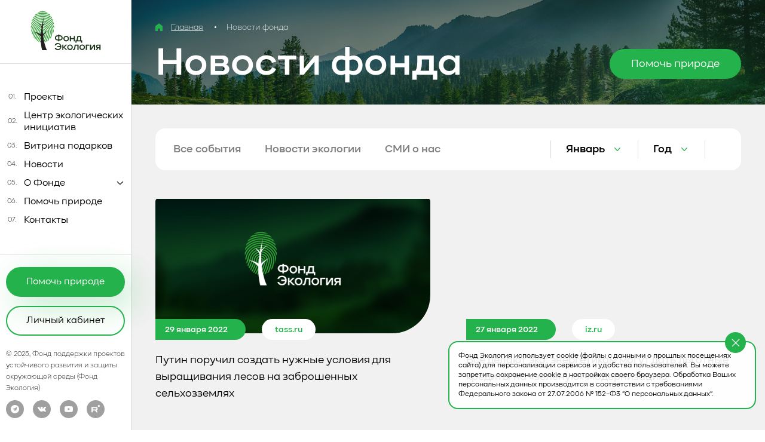

--- FILE ---
content_type: text/html; charset=UTF-8
request_url: https://ecologyfund.ru/news/?razdel=&month=01&year=
body_size: 85246
content:
		<!DOCTYPE html>
<html>
<head>
  <meta charset="UTF-8">
  <meta http-equiv="cache-control" content="no-cache">
  <meta name="yandex-verification" content="110af1aa374f5f4c" />
  <meta name="viewport" content="initial-scale=1.0, width=device-width" />
		<title>Фонд Экология. Новости Фонда — Россельхозбанк.</title>
		<link href="/bitrix/cache/css/s1/news/template_d332f90f2e14923e18aec14f401c9948/template_d332f90f2e14923e18aec14f401c9948_v1.css?1735279103742" type="text/css"  data-template-style="true" rel="stylesheet" />
<script type="text/javascript">if(!window.BX)window.BX={};if(!window.BX.message)window.BX.message=function(mess){if(typeof mess==='object'){for(let i in mess) {BX.message[i]=mess[i];} return true;}};</script>
<script type="text/javascript">(window.BX||top.BX).message({'pull_server_enabled':'N','pull_config_timestamp':'0','pull_guest_mode':'N','pull_guest_user_id':'0'});(window.BX||top.BX).message({'PULL_OLD_REVISION':'Для продолжения корректной работы с сайтом необходимо перезагрузить страницу.'});</script>
<script type="text/javascript">(window.BX||top.BX).message({'JS_CORE_LOADING':'Загрузка...','JS_CORE_NO_DATA':'- Нет данных -','JS_CORE_WINDOW_CLOSE':'Закрыть','JS_CORE_WINDOW_EXPAND':'Развернуть','JS_CORE_WINDOW_NARROW':'Свернуть в окно','JS_CORE_WINDOW_SAVE':'Сохранить','JS_CORE_WINDOW_CANCEL':'Отменить','JS_CORE_WINDOW_CONTINUE':'Продолжить','JS_CORE_H':'ч','JS_CORE_M':'м','JS_CORE_S':'с','JSADM_AI_HIDE_EXTRA':'Скрыть лишние','JSADM_AI_ALL_NOTIF':'Показать все','JSADM_AUTH_REQ':'Требуется авторизация!','JS_CORE_WINDOW_AUTH':'Войти','JS_CORE_IMAGE_FULL':'Полный размер'});</script>

<script type="text/javascript" src="/bitrix/js/main/core/core.min.js?1684991155220477"></script>

<script>BX.setJSList(['/bitrix/js/main/core/core_ajax.js','/bitrix/js/main/core/core_promise.js','/bitrix/js/main/polyfill/promise/js/promise.js','/bitrix/js/main/loadext/loadext.js','/bitrix/js/main/loadext/extension.js','/bitrix/js/main/polyfill/promise/js/promise.js','/bitrix/js/main/polyfill/find/js/find.js','/bitrix/js/main/polyfill/includes/js/includes.js','/bitrix/js/main/polyfill/matches/js/matches.js','/bitrix/js/ui/polyfill/closest/js/closest.js','/bitrix/js/main/polyfill/fill/main.polyfill.fill.js','/bitrix/js/main/polyfill/find/js/find.js','/bitrix/js/main/polyfill/matches/js/matches.js','/bitrix/js/main/polyfill/core/dist/polyfill.bundle.js','/bitrix/js/main/core/core.js','/bitrix/js/main/polyfill/intersectionobserver/js/intersectionobserver.js','/bitrix/js/main/lazyload/dist/lazyload.bundle.js','/bitrix/js/main/polyfill/core/dist/polyfill.bundle.js','/bitrix/js/main/parambag/dist/parambag.bundle.js']);
</script>
<script type="text/javascript">(window.BX||top.BX).message({'LANGUAGE_ID':'ru','FORMAT_DATE':'DD.MM.YYYY','FORMAT_DATETIME':'DD.MM.YYYY HH:MI:SS','COOKIE_PREFIX':'BITRIX_SM','SERVER_TZ_OFFSET':'10800','UTF_MODE':'Y','SITE_ID':'s1','SITE_DIR':'/','USER_ID':'','SERVER_TIME':'1763200750','USER_TZ_OFFSET':'0','USER_TZ_AUTO':'Y','bitrix_sessid':'fde2e941ed5d4e0e0ebab101661fea25'});</script>


<script type="text/javascript" src="/bitrix/js/pull/protobuf/protobuf.min.js?164440042776433"></script>
<script type="text/javascript" src="/bitrix/js/pull/protobuf/model.min.js?164440042714190"></script>
<script type="text/javascript" src="/bitrix/js/main/core/core_promise.min.js?16444004172490"></script>
<script type="text/javascript" src="/bitrix/js/rest/client/rest.client.min.js?16444004279240"></script>
<script type="text/javascript" src="/bitrix/js/pull/client/pull.client.min.js?168499111548309"></script>
<script type="text/javascript">BX.setCSSList(['/bitrix/components/bitrix/system.auth.form/templates/auth/style.css']);</script>
<script type="text/javascript">
					(function () {
						"use strict";

						var counter = function ()
						{
							var cookie = (function (name) {
								var parts = ("; " + document.cookie).split("; " + name + "=");
								if (parts.length == 2) {
									try {return JSON.parse(decodeURIComponent(parts.pop().split(";").shift()));}
									catch (e) {}
								}
							})("BITRIX_CONVERSION_CONTEXT_s1");

							if (cookie && cookie.EXPIRE >= BX.message("SERVER_TIME"))
								return;

							var request = new XMLHttpRequest();
							request.open("POST", "/bitrix/tools/conversion/ajax_counter.php", true);
							request.setRequestHeader("Content-type", "application/x-www-form-urlencoded");
							request.send(
								"SITE_ID="+encodeURIComponent("s1")+
								"&sessid="+encodeURIComponent(BX.bitrix_sessid())+
								"&HTTP_REFERER="+encodeURIComponent(document.referrer)
							);
						};

						if (window.frameRequestStart === true)
							BX.addCustomEvent("onFrameDataReceived", counter);
						else
							BX.ready(counter);
					})();
				</script>

<script type="text/javascript">var _ba = _ba || []; _ba.push(["aid", "f96c2f422229591b35838d07cc5f43fe"]); _ba.push(["host", "ecologyfund.ru"]); (function() {var ba = document.createElement("script"); ba.type = "text/javascript"; ba.async = true;ba.src = (document.location.protocol == "https:" ? "https://" : "http://") + "bitrix.info/ba.js";var s = document.getElementsByTagName("script")[0];s.parentNode.insertBefore(ba, s);})();</script>



<meta name="description" content="Вы будете в курсе всех событий Фонда. Мы собрали для Вас только актуальные новости." />
<meta name="keywords" content="рсхб новости фонда экология, новости фонда экология, россельхозбанк новости фонда экология" />
	
  <link rel="shortcut icon" href="/svg/fav.svg">
  <!--[if lt IE 9]><script src="http://cdnjs.cloudflare.com/ajax/libs/html5shiv/3.7.2/html5shiv.min.js"></script><![endif]-->
 <!-- Google Tag Manager -->
<script>(function(w,d,s,l,i){w[l]=w[l]||[];w[l].push({'gtm.start':
new Date().getTime(),event:'gtm.js'});var f=d.getElementsByTagName(s)[0],
j=d.createElement(s),dl=l!='dataLayer'?'&l='+l:'';j.async=true;j.src=
'https://www.googletagmanager.com/gtm.js?id='+i+dl;f.parentNode.insertBefore(j,f);
})(window,document,'script','dataLayer','GTM-57TJBNX');</script>
<!-- End Google Tag Manager --> 
  <style>
    @font-face {
      font-display: swap;
      font-family: pdf;
      src: url('../fonts/kinetika-regular.woff2') format('woff2'), url('../fonts/kinetika-regular.woff') format('woff'), url('../fonts/kinetika-regular.ttf') format('truetype');
      font-weight: 400;
      font-style: normal;
    }
    
    .visible {
      visibility: visible;
      opacity: 1;
      -webkit-transition: opacity 1s linear;
      -o-transition: opacity 1s linear;
      transition: opacity 1s linear
    }
    
    .hidden {
      visibility: hidden;
      opacity: 0;
      -webkit-transition: visibility 0.5s, opacity 0.5s linear;
      -o-transition: visibility 0.5s, opacity 0.5s linear;
      transition: visibility 0.5s, opacity 0.5s linear
    }
    
    #preloader2 {
      position: fixed;
      left: 0;
      top: 0;
      z-index: 1003;
      width: 100%;
      height: 100%;
      overflow: visible;
      background: url(../images/main/back1.png) no-repeat center center / cover, #102615;
      display: -webkit-box;
      display: -webkit-flex;
      display: -ms-flexbox;
      display: flex;
      -webkit-box-align: center;
      -webkit-align-items: center;
      -ms-flex-align: center;
      align-items: center;
      -webkit-box-pack: center;
      -webkit-justify-content: center;
      -ms-flex-pack: center;
      justify-content: center;
      text-align: center;
    }
    
    .preloader2_center {
      text-align: center;
      margin: auto;
      font-family: Mul;
      position: relative;
      z-index: 11;
      width: 234.68px;
      height: 393.69px;
      fill: #fff;
      opacity: 0;
      animation: op1 1.5s linear;
      animation-fill-mode: both;
    }
    
    @keyframes op1 {
      0% {
        opacity: 0;
      }
      100% {
        opacity: 1;
      }
    }
    
    .preloader2_center * {
      position: relative;
      z-index: 12;
    }
    /* .preloader2_center svg {
width: 293px;
height: 83px;
fill: #fff;
} */
    
    #js-progressbar {
      position: absolute;
      bottom: 31%;
      left: 0%;
      width: 0%;
      z-index: 9;
      animation: w100 2s linear;
      animation-fill-mode: both;
    }
    
    #js-progressbar .uk-progress {
      background: #E20B1B;
      height: 7.6px;
      width: 100%;
      margin-bottom: 0;
      border-radius: 0;
      margin: 0;
    }
    
    #js-progressbar2 {
      position: absolute;
      bottom: 29%;
      left: 0%;
      width: 0%;
      z-index: 9;
      animation: w100 2s linear;
      animation-fill-mode: both;
      animation-delay: 0.5s;
    }
    
    #js-progressbar2 .uk-progress {
      background: #FEA915;
      height: 7.6px;
      margin: 0;
      border-radius: 0;
      width: 100%;
    }
    
    #js-progressbar3 {
      position: absolute;
      bottom: 27%;
      left: 0%;
      width: 0%;
      z-index: 9;
      animation: w100 2s linear;
      animation-fill-mode: both;
      animation-delay: 1s;
    }
    
    #js-progressbar3 .uk-progress {
      background: #212327;
      height: 7.6px;
      margin: 0;
      border-radius: 0;
      width: 100%;
    }
    
    @keyframes w100 {
      0% {
        width: 0%;
      }
      10% {
        width: 10%;
      }
      20% {
        width: 20%;
      }
      30% {
        width: 30%;
      }
      40% {
        width: 40%;
      }
      50% {
        width: 50%;
      }
      60% {
        width: 60%;
      }
      70% {
        width: 70%;
      }
      80% {
        width: 80%;
      }
      90% {
        width: 90%;
      }
      100% {
        width: 100%;
      }
    }
    
    .uk-progress::-webkit-progress-bar {
      background-color: #F2C200;
    }
    
    .uk-progress::-webkit-progress-value {
      background-color: #F2C200;
    }
    
    .uk-progress::-moz-progress-bar {
      background-color: #F2C200;
    }
    
    .uk-progress::-ms-fill {
      background-color: #F2C200;
    }
    
    .preloader-overlay {
      position: absolute;
      left: 0;
      top: 0;
      width: 100%;
      height: 100%;
      transform: translateX(-100%);
      background: rgba(0, 0, 0, 0.5);
      animation-delay: 0s;
      opacity: 1;
      animation-duration: 2s;
      animation-name: preloader2backgroundanimate;
      animation-fill-mode: both;
    }
    
    @keyframes preloader2backgroundanimate {
      0% {
        transform: translateX(-100%);
      }
      100% {
        transform: translateX(0%);
      }
    }
    
    .preloader2-background {
      position: absolute;
      left: 0;
      top: 0;
      width: 100%;
      height: 100%;
      object-fit: cover;
      transition: 1.5s;
    }
    
    .header_top_num {
      font-family: Mul;
      font-size: 33px;
      font-weight: 700;
      color: transparent;
      -webkit-text-stroke: 1px #fff;
      animation: op1 1s linear;
      line-height: 1;
      margin-top: 5px;
      animation-fill-mode: both;
    }
    
    .preloader2_bottom {
      font-family: pdf, -apple-system, BlinkMacSystemFont, 'Segoe UI', Roboto, Oxygen, Ubuntu, Cantarell, 'Open Sans', 'Helvetica Neue', sans-serif;
      font-size: 18px;
      color: #fff;
      font-weight: 400;
      letter-spacing: 0px;
      line-height: 1;
      z-index: 10;
      text-transform: uppercase;
      animation: blink 1.5s linear infinite;
    }
    
    .preloader_container__bott {
      position: absolute;
      bottom: 18%;
      text-align: center;
    }
    
    .klademug {
      font-family: Mul, -apple-system, BlinkMacSystemFont, 'Segoe UI', Roboto, Oxygen, Ubuntu, Cantarell, 'Open Sans', 'Helvetica Neue', sans-serif;
      font-size: 18px;
      margin-top: 5px;
      color: #FBC100;
    }
    
    .rotate-3d {
      animation: rotate3d infinite linear 2s;
    }
    
    @keyframes rotate3d {
      0% {
        transform: rotate3d(0, 1, 0, 0deg);
      }
      50% {
        transform: rotate3d(0, 1, 0, 180deg);
      }
      100% {
        transform: rotate3d(0, 1, 0, 360deg);
      }
    }
    
    .preloader2_center__container {
      width: 234.69px;
      height: 317.01px;
      border-radius: 200px;
      overflow: hidden;
      position: absolute;
      left: 50%;
      top: 0%;
      transform: translate(-50%, 0%);
    }
    
    .svg-preload1 {
      left: 50%;
      transform: translate(-50%, 0%);
      position: absolute;
      bottom: 0;
    }
    
    .svg-preload2 {
      opacity: 0;
      transition: .2s;
      max-width: 100%;
      height: auto;
      box-sizing: border-box;
    }
    
    #preloader1 {
      position: fixed;
      left: 0;
      top: 0;
      z-index: 1003;
      width: 100%;
      height: 100%;
      overflow: visible;
      background: #fff;
      display: -webkit-box;
      display: -webkit-flex;
      display: -ms-flexbox;
      display: flex;
      -webkit-box-align: center;
      -webkit-align-items: center;
      -ms-flex-align: center;
      align-items: center;
      -webkit-box-pack: center;
      -webkit-justify-content: center;
      -ms-flex-pack: center;
      justify-content: center;
      text-align: center;
    }
    
    #preloader1 .preloader2_bottom {
      color: #000;
      text-transform: none;
      font-size: 16px;
    }
    
    #preloader1 .preloader_container__bott {
      bottom: 39%;
    }
    
    .preloader1_center {
      text-align: center;
      margin: auto;
      position: relative;
      z-index: 11;
      width: 156px;
      height: 87.13px;
      // fill: #fff;
      opacity: 0;
      animation: op1 1.5s linear;
      animation-fill-mode: both;
    }
    /* @keyframes svg-preload2-path1 {
0% {
transform: translateY(calc(200% * 49.145 / 317.012));
}
}
.svg-preload2 > g >  path:nth-child(1) {
transform: translateY(calc(200% * 49.145 / 317.012));
}
*/
    /* @keyframes preloader2centerspan1 {
0% { opacity: 1; }
46% { opacity: 1; }
47% { opacity: 0; }
99% { opacity: 0; }
100% { opacity: 1 }
}
@keyframes preloader2centerspan2 {
0% { opacity: 0; }
49% { opacity: 0; }
50% { opacity: 1; }
99% { opacity: 1; }
100% { opacity: 0 }
} */
    
    @keyframes blink {
      0% {
        opacity: .5;
      }
      100% {
        opacity: 1;
      }
    }
    
    @media screen and (max-width: 1700px) {}
    
    @media screen and (max-width: 1500px) {
      .svg-preload1 {
        width: 100px;
      }
      .preloader2_center__container {
        width: 160.69px;
        height: 221.01px;
      }
      .preloader2_center {
        height: 251px;
      }
    }
    
    @media screen and (max-width: 640px) {
      #preloader2 {
        background: url(../images/main/back1-s.png) no-repeat center center / cover, #102615;
      }
      .preloader2_center svg {
        width: 300px;
        height: 153px;
      }
      .preloader2_center {
        height: 185px;
      }
      .svg-preload1 {
        width: 69px;
        height: 140px;
      }
	#preloader1 .preloader_container__bott {
					bottom: 33%;
			}	  
    }
  </style>
</head>
</html>
<body class="main_page" style="overflow-x: hidden;">
<!-- Google Tag Manager (noscript) -->
<noscript><iframe src="https://www.googletagmanager.com/ns.html?id=GTM-57TJBNX"
height="0" width="0" style="display:none;visibility:hidden"></iframe></noscript>
<!-- End Google Tag Manager (noscript) -->
  <div id="preloader2">
    <div class="preloader2_center">
      <div class="preloader2_center__container">
        <svg class="svg-preload2" xmlns="http://www.w3.org/2000/svg" width="234.685" height="317.012" viewBox="0 0 234.685 317.012">
          <g id="svg-preload2" transform="translate(0 0)">
            <path id="Контур_667" data-name="Контур 667" d="M148.1,26.143l.9.208.108-.1a137.057,137.057,0,0,1,79.856,54.406l3.927,5.59-.953-6.778c-.484-3.443-1.039-7.352-1.808-11.089l-.081-.4-.258-.312a146.256,146.256,0,0,0-226.482,0l-.271.325-.072.411c-.633,3.33-1.216,6.963-1.808,11.121l-.94,6.719,3.909-5.531A137.223,137.223,0,0,1,148.1,26.143" transform="translate(0.792 49.145)" fill="#33a437"></path>
            <path id="Контур_668" data-name="Контур 668" d="M146.934,23.391h0a152.844,152.844,0,0,1,70.448,37.822l4.519,4.266-1.808-5.938c-1.048-3.461-2.2-6.819-3.507-10.258l-.154-.393-.316-.262a161.681,161.681,0,0,0-208.705,0l-.339.28-.154.411c-1.1,3.019-2.381,6.593-3.5,10.231L1.587,65.534l4.541-4.3A152.819,152.819,0,0,1,146.925,23.4" transform="translate(5.585 36.75)" fill="#33a437"></path>
            <path id="Контур_669" data-name="Контур 669" d="M74.91,42.424h0A20.065,20.065,0,0,0,50.8,57.336l-.032.154a283.589,283.589,0,0,1-36.6,91.117l-.8,1.283,1.22.9c1.446,1.075,2.955,2.1,4.415,3.091l1.419.967.9-1.455A292.2,292.2,0,0,0,59.134,59.3,11.506,11.506,0,0,1,81.6,64.277c-.023.1-.05.2-.072.3A323.727,323.727,0,0,1,42.6,163.112l-1.112,1.844,8.134,2.3.642-1.085a334.552,334.552,0,0,0,39.368-99.64A20.1,20.1,0,0,0,74.914,42.406" transform="translate(47.04 147.402)" fill="#33a437"></path>
            <path id="Контур_670" data-name="Контур 670" d="M111.928,13.349l10.809,2.413-9.643-5.454a95.133,95.133,0,0,0-22.264-9.1l-.244-.045a208.665,208.665,0,0,0-44.054,0l-.24.041a95.008,95.008,0,0,0-22.594,9.1l-9.765,5.481,10.936-2.436a201.207,201.207,0,0,1,87.059,0" transform="translate(49.028 0)" fill="#33a437"></path>
            <path id="Контур_671" data-name="Контур 671" d="M141.925,19.83a168.35,168.35,0,0,1,55,24.008l5.319,3.561-2.942-5.68c-1.993-3.85-3.678-6.9-5.319-9.616l-.212-.357-.362-.208a178.047,178.047,0,0,0-180.486,0l-.362.208-.212.357c-2.015,3.344-3.9,6.86-5.305,9.548L4.029,47.377l5.382-3.615a169.279,169.279,0,0,1,132.5-23.95" transform="translate(14.178 24.541)" fill="#33a437"></path>
            <path id="Контур_672" data-name="Контур 672" d="M132.086,17.106l2.029.479v-.2a186.1,186.1,0,0,1,30.967,10.66l6.593,2.942-4.663-5.5c-2.711-3.217-5.585-6.326-8.509-9.209l-.249-.244-.33-.127A195.559,195.559,0,0,0,134,8.588,191.971,191.971,0,0,0,21.542,16.012l-.321.127-.262.235a118.167,118.167,0,0,0-8.586,9.336L7.855,31.132,14.3,28.244A185.093,185.093,0,0,1,132.086,17.106" transform="translate(27.641 12.118)" fill="#33a437"></path>
            <path id="Контур_673" data-name="Контур 673" d="M60.707,45.493h0a4.3,4.3,0,0,0-5.142,3.213,301.445,301.445,0,0,1-38.288,95.916l-.9,1.491,1.55.827c1.64.872,3.308,1.631,4.935,2.359l1.324.6.755-1.243a312.054,312.054,0,0,0,38.97-98.112,4.261,4.261,0,0,0-3.163-5.052" transform="translate(57.614 159.697)" fill="#33a437"></path>
            <path id="Контур_674" data-name="Контур 674" d="M152.351,27.225H155.1l-13.846-3.249A114.946,114.946,0,0,0,3.33,109.341c-.741,3.186-1.713,6.923-2.562,10.154l-.086.339.059.348c.619,3.773,1.356,7.506,2.228,11.4l1.356,6.069L6.132,131.7c2.363-7.768,4.144-14.654,5.292-20.407A106.111,106.111,0,0,1,220.644,142.36l-.981,14.971,4.207-14.4a201.4,201.4,0,0,0,4.826-20.416l.045-.244-.027-.244a115.225,115.225,0,0,0-76.368-94.809" transform="translate(2.4 73.721)" fill="#33a437"></path>
            <path id="Контур_675" data-name="Контур 675" d="M234.526,90.5A130.5,130.5,0,0,0,.167,90.5L0,90.818v22.5l3.163-8.4a121.953,121.953,0,0,1,228.014,0l3.186,8.4V96.693a33.85,33.85,0,0,0,.312-5.495v-.384Z" transform="translate(0 61.263)" fill="#33a437"></path>
            <path id="Контур_676" data-name="Контур 676" d="M132.145,27.12l-.235-.054A99.025,99.025,0,0,0,12.961,100.722,304.7,304.7,0,0,1,2.5,136.5l-.19.538.181.542c.845,2.54,1.762,5.093,2.711,7.578l1.5,3.972,1.564-3.945a292.2,292.2,0,0,0,13.1-42.323,90.388,90.388,0,0,1,176.55,38.862c-.181.813-.366,1.627-.578,2.458a471.22,471.22,0,0,1-13.2,45.59l-2.933,8.509,5.766-6.914a149.568,149.568,0,0,0,10-13.507l.127-.2.068-.226c3.064-10.014,5.924-20.538,8.5-31.284A98.925,98.925,0,0,0,132.145,27.12" transform="translate(8.115 85.987)" fill="#33a437"></path>
            <path id="Контур_677" data-name="Контур 677" d="M87.624,39.361A35.823,35.823,0,0,0,44.537,65.972l-.027.1a273.617,273.617,0,0,1-33.041,84.732l-.687,1.157,6.146,5.617,1.039-1.7A277.1,277.1,0,0,0,52.825,68a27.287,27.287,0,0,1,53.119,12.522,347.94,347.94,0,0,1-36.119,94.895,4.274,4.274,0,0,0,3.484,6.367c.633.041,1.261.068,1.893.086l.994.036.493-.872a353.566,353.566,0,0,0,37.565-98.555,35.871,35.871,0,0,0-26.625-43.1" transform="translate(37.94 135.106)" fill="#33a437"></path>
            <path id="Контур_678" data-name="Контур 678" d="M131.8,59.37A51.188,51.188,0,0,0,99.856,36.324l-.131-.036a51.681,51.681,0,0,0-62.1,38.41c-3.344,14.338-11.193,47.972-28.649,76.44l-.606.99.728.9c1.166,1.455,2.386,2.906,3.615,4.315l1.455,1.663,1.179-1.871C34.017,127.414,42.079,93.166,45.956,76.7a43.061,43.061,0,0,1,84.262,17.8c-.136.642-.289,1.279-.452,1.911a370.83,370.83,0,0,1-35.129,95.021l-1.451,2.711,3.064-.3c2.205-.217,4.433-.524,6.6-.9l.8-.145.375-.714a385.111,385.111,0,0,0,34.117-93.725,51.27,51.27,0,0,0-6.326-38.984" transform="translate(29.464 122.842)" fill="#33a437"></path>
            <path id="Контур_679" data-name="Контур 679" d="M184.283,128.176h0A83.173,83.173,0,0,0,21.9,92.134,275.007,275.007,0,0,1,4.417,144.981l-.312.7.339.691c.994,2.02,2.006,4.017,3.023,5.929l1.527,2.915,1.41-2.978A273.069,273.069,0,0,0,30.255,94.077a74.615,74.615,0,0,1,145.261,34.167,443.52,443.52,0,0,1-23.371,72.4l-2.011,4.785,4.4-2.747a84.5,84.5,0,0,0,8.369-6.164l.339-.271.154-.4A461.36,461.36,0,0,0,183.863,130.2Z" transform="translate(14.445 98.208)" fill="#33a437"></path>
            <path id="Контур_680" data-name="Контур 680" d="M111.169,33.175h0A67.522,67.522,0,0,0,30.282,83.334a264.135,264.135,0,0,1-23.715,65.8l-.429.827.493.8c1.071,1.708,2.187,3.394,3.308,5.007l1.536,2.205,1.261-2.368A266.966,266.966,0,0,0,38.493,85.06a58.845,58.845,0,0,1,114.556,26.977,406.1,406.1,0,0,1-30.384,87.1l-1.722,3.574,3.746-1.306c2.535-.881,5-1.853,7.334-2.888l.569-.253.262-.56a422.614,422.614,0,0,0,28.5-83.72,67.5,67.5,0,0,0-50.19-80.805" transform="translate(21.599 110.587)" fill="#33a437"></path>
            <path id="Контур_681" data-name="Контур 681" d="M41.409,42.256l.949-.375s-.334.122-.949.375" transform="translate(145.711 147.371)" fill="#fff"></path>
          </g>
        </svg>
        </div><img class="svg-preload1" src="/svg/svg-preload1.svg" alt=""></div>
    <div class="preloader_container__bott">
      <div class="preloader2_bottom">загрузка</div>
      </div>
  </div>
  <div class="header_top_back uk-hidden@l">
    <div class="header-top__item1" uk-sticky="top:65; animation: uk-animation-slide-top; ">
      <div class="uk-container">
        <div class="uk-grid uk-flex-between uk-grid-small uk-flex-nowrap uk-flex-middle" uk-grid="">
          <div class="header-top-item1__part1 uk-width-1-3@s uk-width-auto">
            <a class="header_top_menu" uk-toggle="" href="#offcanvas-nav">
              <div>
                <div></div>
                <div></div>
                <div></div>
              </div><span class="uk-visible@s">МЕНЮ</span></a>
          </div>
          <div class="header-top-item1__part2 uk-width-1-3@s uk-width-auto">
            <a class="header_top_logo transition" href="/">
              <svg class="icon">
                <use xlink:href="#svg-logo-header"></use>
              </svg>
            </a>
          </div>
		  <a data-uk-modal="" href="#auth-modal" id="auth-link" style="display:none">Личный кабинет</a>
          <div class="header-top-item1__part3 uk-width-1-3@s uk-width-auto uk-flex uk-flex-middle">
 
	<a class="btn-lk" href="#modal-cabinet-in" uk-toggle><img class="uk-preserve" data-src="/images/lk/svg-cabinet.svg" uk-svg alt=""></a>
  		  
			<a class="uk-button uk-button-default transition" href="/help/" onclick="ym(87527528,'reachGoal','pomoch-prirode-blok-header'); return true;"><span>Помочь природе</span></a>
		  </div>
        </div>
      </div>
    </div>
  </div>  <div class="wrapper uk-position-relative">
 		    <div class="sidebar uk-visible@l">
      <div class="sidebar__logo">
        <a class="transition" href="/">
          <svg class="icon">
            <use xlink:href="#svg-logo3"></use>
          </svg>
        </a>
      </div>
      <nav class="sidebar__nav">
        <ul>
          <li>
            <a class="sidebar-nav__link transition " href="/project/">
              <div class="sidebar-nav-link__num">01.</div>
              <div class="sidebar-nav-link__txt">Проекты </div>
            </a>
          </li>
          <li>
            <a class="sidebar-nav__link transition " href="/center_eco_iniciativ/">
              <div class="sidebar-nav-link__num">02.</div>
              <div class="sidebar-nav-link__txt">Центр экологических инициатив </div>
            </a>
          </li>		
          <li>
            <a class="sidebar-nav__link transition " href="/vitrina/">
              <div class="sidebar-nav-link__num">03.</div>
              <div class="sidebar-nav-link__txt">Витрина подарков</div>
            </a>
          </li>		  
          <li>
            <a class="sidebar-nav__link transition active" href="/news/">
              <div class="sidebar-nav-link__num">04.</div>
              <div class="sidebar-nav-link__txt">Новости </div>
            </a>
          </li>
		 <li>
            <a class="sidebar-nav__link " href="/about/">
              <div class="sidebar-nav-link__num">05.</div>
              <div class="sidebar-nav-link__txt">О Фонде</div>
              <svg class="sidebar-nav__arrow">
                <use xlink:href="#svg-arr1"></use>
              </svg>
            </a>
            <div class="sidebar-nav__drop" uk-drop="mode: hover; animation: uk-animation-slide-top-small; duration: 200;delay-hide:100"> 
      				<a href="/about/#presentation" >Сотрудничество
              </a>			
      				<a href="/about/#doc" >Документы
              </a>
              <a href="/about/#team" >Команда
              </a>
              <a href="/about/#part" >
                Партнеры
              </a>
      			</div>
          </li>		  
          
          <!--<li>
			 <a class="sidebar-nav__link" href="/about/#part" >
              <div class="sidebar-nav-link__num">06.</div>
              <div class="sidebar-nav-link__txt">Партнеры </div>
            </a>
          </li>-->
          <li>
            <a class="sidebar-nav__link " href="/help/">
              <div class="sidebar-nav-link__num">06.</div>
              <div class="sidebar-nav-link__txt">Помочь природе</div>
            </a>
          </li>
          <li>
            <a class="sidebar-nav__link" href="#contact" >
              <div class="sidebar-nav-link__num">07.</div>
              <div class="sidebar-nav-link__txt">Контакты</div>
            </a>
          </li>
        </ul>	
      </nav>
      <div class="sidebar__bottom"><a class="uk-button uk-button-default  uk-visible@l transition" href="/help/" onclick="ym(87527528,'reachGoal','pomoch-prirode-blok-osnovnoe-menu'); return true;"><span>Помочь природе</span></a>
 
 <a class="uk-button uk-button-primary sidebar-btn-lk  uk-visible@l " href="#modal-cabinet-in" uk-toggle><span>Личный кабинет</span></a>
  

	  	
        <div class="sidebar__text1"> © 2025, Фонд поддержки проектов устойчивого развития и защиты окружающей среды (Фонд Экология)</div>
		<div class="social_links uk-flex uk-flex-middle">
 		<!--<a href="https://www.instagram.com/fondecology/" target="_blank"><svg class="icon"><use xlink:href="#svg-vk"></use></svg></a>
<a href="https://www.facebook.com/ecologyfund.ru/" target="_blank"><svg class="icon"><use xlink:href="#svg-face"></use></svg></a>-->
<a href="https://t.me/ecologyfund" target="_blank"><svg class="icon"><use xlink:href="#svg-telega"></use></svg></a>
<a href="https://vk.com/public210717134" target="_blank"><svg class="icon"><use xlink:href="#svg-tw"></use></svg></a>
<a href=" https://www.youtube.com/channel/UCdWRJgRKYIoIKAg7Zy7WQoA" target="_blank"><svg class="icon"><use xlink:href="#svg-you"></use></svg></a>
<a href=" https://rutube.ru/channel/46417603/" target="_blank"><svg class="icon"><use xlink:href="#svg-rutube"></use></svg></a> 
		</div>
      </div>
    </div> 
    <div class="wrapper-content">
 		      <div class="cookie-warning" uk-alert="sel-close: .cookie-close;" style="display: none;" >
        <div class="cookie-warning_block">
          <div class="cookie-warning_info">
            <div class="cookie-warning_p1">Фонд Экология использует cookie (файлы с данными о прошлых посещениях сайта) для персонализации сервисов и удобства пользователей. Вы можете запретить сохранение cookie в настройках своего браузера. Обработка Ваших персональных данных производится в соответствии с требованиями Федерального закона от 27.07.2006 № 152-Ф3 "О персональных данных".</div>
          </div>
          <div class="cookie-warning_btns">
            <a class="cookie-close uk-alert-close" id="cookie-close-2" uk-close=""></a>
          </div>
        </div>
      </div> 	
      <section class="header-default__section uk-cover-container"><img class="img_cover" uk-img="" data-src="/images/main/news-img1.png" alt="">
        <div class="uk-container uk-position-relative">
          <ul class="uk-breadcrumb">
            <li>
              <a class="transition" href="/">
                <svg class="icon">
                  <use xlink:href="#svg-home"></use>
                </svg><span>Главная</span></a>
            </li>
            <li><span>Новости фонда</span></li>
          </ul>
          <div class="uk-flex uk-flex-middle uk-flex-between">
            <div class="headline_h1 uk-flex uk-flex-middle"><span>Новости фонда</span></div>
            <a class="uk-button uk-button-default uk-visible@m button_big" href="/help/"> <span>Помочь природе</span></a>
          </div>
        </div>
      </section>
      <section class="news__section back_gray">
        <div class="uk-container uk-position-relative">
          <div class="news-fliter">
            <div>
              <div class="input_archive news-fliter__category">
                <div class="select">
                  <div class="select-styled">Все события</div>
                  <ul class="select-options">
					<li ><a href="?razdel=0&month=01&year=">Все события</a></li>
					<li ><a href="?razdel=1&month=01&year=">Новости экологии</a></li>
					<li ><a href="?razdel=2&month=01&year=">СМИ о нас</a></li>
                  </ul>
                </div>
              </div>
              <ul class="uk-tab uk-visible@s">
					<li ><a href="?razdel=0&month=01&year=">Все события</a></li>
					<li ><a href="?razdel=1&month=01&year=">Новости экологии</a></li>
					<li ><a href="?razdel=2&month=01&year=">СМИ о нас</a></li>
              </ul>
            </div>
            <div class="news-fliter__item2">
              <div class="input_archive uk-visible@s">
                <div class="select">
                  <div class="select-styled">Январь</div>
                  <ul class="select-options">
                    <li><a href="?razdel=&month=0&year=">Месяц</a></li>
                    <li><a href="?razdel=&month=01&year=">Январь</a></li>
                    <li><a href="?razdel=&month=02&year=">Февраль</a></li>
                    <li><a href="?razdel=&month=03&year=">Март</a></li>
                    <li><a href="?razdel=&month=04&year=">Апрель</a></li>
                    <li><a href="?razdel=&month=05&year=">Май</a></li>
                    <li><a href="?razdel=&month=06&year=">Июнь</a></li>
                    <li><a href="?razdel=&month=07&year=">Июль</a></li>
                    <li><a href="?razdel=&month=08&year=">Август</a></li>
                    <li><a href="?razdel=&month=09&year=">Сентябрь</a></li>
                    <li><a href="?razdel=&month=10&year=">Октябрь</a></li>
                    <li><a href="?razdel=&month=11&year=">Ноябрь</a></li>
                    <li><a href="?razdel=&month=12&year=">Декабрь</a></li>
                  </ul>
                </div>
              </div>
              <div class="input_archive input_archive__year uk-visible@s">
                <div class="select">
                  <div class="select-styled">Год</div>
                  <ul class="select-options">
					<li><a href="?razdel=&month=01">Год</a></li>
          <li><a href="?razdel=&month=01&year=2025">2025</a></li>	
					<li><a href="?razdel=&month=01&year=2024">2024</a></li>					
					<li><a href="?razdel=&month=01&year=2023">2023</a></li>					
					<li><a href="?razdel=&month=01&year=2022">2022</a></li>
                    <li><a href="?razdel=&month=01&year=2021">2021</a></li>
                  </ul>
                </div>
              </div>
              <div class="btn_svg uk-hidden@s" uk-toggle="target: .news-fliter__item3; animation: uk-animation-fade">
                <svg class="icon">
                  <use xlink:href="#svg-flit-news"></use>
                </svg>
              </div>
              <!--<a class="btn_svg uk-visible@s" href="">
                <svg class="icon">
                  <use xlink:href="#svg-loop"></use>
                </svg>
              </a>
              <div class="btn_svg uk-hidden@s" uk-toggle="target: .shop-search; animation: uk-animation-fade">
                <svg class="icon">
                  <use xlink:href="#svg-loop"></use>
                </svg>
              </div>-->
            </div>
            <div class="news-fliter__item3" hidden>
              <div class="input_archive">
                <div class="select">
                  <div class="select-styled">Январь</div>
                  <ul class="select-options">
                    <li><a href="?razdel=&month=0&year=">Все</a></li>
                    <li><a href="?razdel=&month=01&year=">Январь</a></li>
                    <li><a href="?razdel=&month=02&year=">Февраль</a></li>
                    <li><a href="?razdel=&month=03&year=">Март</a></li>
                    <li><a href="?razdel=&month=04&year=">Апрель</a></li>
                    <li><a href="?razdel=&month=05&year=">Май</a></li>
                    <li><a href="?razdel=&month=06&year=">Июнь</a></li>
                    <li><a href="?razdel=&month=07&year=">Июль</a></li>
                    <li><a href="?razdel=&month=08&year=">Август</a></li>
                    <li><a href="?razdel=&month=09&year=">Сентябрь</a></li>
                    <li><a href="?razdel=&month=10&year=">Октябрь</a></li>
                    <li><a href="?razdel=&month=11&year=">Ноябрь</a></li>
                    <li><a href="?razdel=&month=12&year=">Декабрь</a></li>
                  </ul>
                </div>
              </div>
              <div class="input_archive input_archive__year">
                <div class="select">
                  <div class="select-styled">Все</div>
                  <ul class="select-options">
					<li><a href="?razdel=&month=01">Все</a></li>
          <li><a href="?razdel=&month=01&year=2025">2025</a></li>	
					<li><a href="?razdel=&month=01&year=2024">2024</a></li>					
					<li><a href="?razdel=&month=01&year=2023">2023</a></li>					
					<li><a href="?razdel=&month=01&year=2022">2022</a></li>
                    <li><a href="?razdel=&month=01&year=2021">2021</a></li>
                  </ul>
                </div>
              </div>
            </div>
            <div class="shop-search" hidden>
              <input class="shop-search__input" name="srchPat[0]" type="text" placeholder="Поиск" value="">
              <button class="shop-search__btn">
                <svg class="icon">
                  <use xlink:href="#svg-loop"></use>
                </svg>
              </button>
            </div>
          </div>
<div class="news-events__grid uk-child-width-1-2@s" uk-scrollspy="target: &gt; div; cls:uk-animation-fade;delay: 200">
			            <div id="bx_3218110189_451">
              <a class="uk-card transition" href="/news/putin-poruchil-sozdat-nuzhnye-usloviya-dlya-vyrashchivaniya-lesov-na-zabroshennykh-selkhozzemlyakh/">
							<div class="uk-cover-container uk-card-default_media"> <img class="img_cover" data-src="/images/main/big.png" alt="Путин поручил создать нужные условия для выращивания лесов на заброшенных сельхозземлях" uk-img></div>
			                <div class="uk-card-body">
                  <div class="card__shorts">
                    <div>
                      <div class="card_time">29 января 2022</div>
                    </div>
					<div><div class="uk-badge">tass.ru</div></div>	
                  </div>
                  <div class="uk-card-title">Путин поручил создать нужные условия для выращивания лесов на заброшенных сельхозземлях</div>
                </div>
              </a>
            </div>	
			            <div id="bx_3218110189_450">
              <a class="uk-card transition" href="/news/vse-delayut-eko-energetikam-mogut-dat-lgotnye-kredity-na-zelenuyu-modernizatsiyu/">
							<div class="uk-cover-container uk-card-default_media"> <img class="img_cover" data-src="/upload/iblock/6d7/corzzlx9d2seka9zd6jmznsmfvzsw2ei/__AMA7042.JPG" alt="Все делают эко: энергетикам могут дать льготные кредиты на «зеленую» модернизацию" uk-img></div>
			                <div class="uk-card-body">
                  <div class="card__shorts">
                    <div>
                      <div class="card_time">27 января 2022</div>
                    </div>
					<div><div class="uk-badge">iz.ru</div></div>	
                  </div>
                  <div class="uk-card-title">Все делают эко: энергетикам могут дать льготные кредиты на «зеленую» модернизацию</div>
                </div>
              </a>
            </div>	
			            <div id="bx_3218110189_449">
              <a class="uk-card transition" href="/news/regiony-rf-zakupili-pochti-63-tys-konteynerov-dlya-razdelnogo-sbora-musora/">
							<div class="uk-cover-container uk-card-default_media"> <img class="img_cover" data-src="/images/main/big.png" alt="Регионы РФ закупили почти 63 тыс. контейнеров для раздельного сбора мусора" uk-img></div>
			                <div class="uk-card-body">
                  <div class="card__shorts">
                    <div>
                      <div class="card_time">25 января 2022</div>
                    </div>
					<div><div class="uk-badge">tass.ru</div></div>	
                  </div>
                  <div class="uk-card-title">Регионы РФ закупили почти 63 тыс. контейнеров для раздельного сбора мусора</div>
                </div>
              </a>
            </div>	
			            <div id="bx_3218110189_102">
              <a class="uk-card transition" href="/news/ekspert-ogranicheniya-po-vybrosam-so2-v-rossii-obuslovleny-globalnymi-trendami-/">
							<div class="uk-cover-container uk-card-default_media"> <img class="img_cover" data-src="/upload/iblock/20b/o9utpbgtou3jfe03a9rhxhsvf4zgetd5/Small.png" alt="Эксперт: ограничения по выбросам СО2 в России обусловлены глобальными трендами " uk-img></div>
			                <div class="uk-card-body">
                  <div class="card__shorts">
                    <div>
                      <div class="card_time">20 января 2022</div>
                    </div>
					<div><div class="uk-badge">tass.ru</div></div>	
                  </div>
                  <div class="uk-card-title">Эксперт: ограничения по выбросам СО2 в России обусловлены глобальными трендами </div>
                </div>
              </a>
            </div>	
			            <div id="bx_3218110189_101">
              <a class="uk-card transition" href="/news/pervoe-v-2022-godu-zasedanie-po-razvitiyu-zelenogo-napravleniya-proshlo-v-moskve/">
							<div class="uk-cover-container uk-card-default_media"> <img class="img_cover" data-src="/upload/iblock/2a2/06navyl8e62c5edjbsq41m06q461qb5c/_700_601a775482682c3d98169fbe.jpg" alt="Первое в 2022 году заседание по развитию «зеленого» направления прошло в Москве" uk-img></div>
			                <div class="uk-card-body">
                  <div class="card__shorts">
                    <div>
                      <div class="card_time">20 января 2022</div>
                    </div>
					<div><div class="uk-badge">vm.ru</div></div>	
                  </div>
                  <div class="uk-card-title">Первое в 2022 году заседание по развитию «зеленого» направления прошло в Москве</div>
                </div>
              </a>
            </div>	
	</div>		
			
<div class="pagination-container">
            <div class="uk-flex uk-flex-middle uk-flex-between">
              <div class="uk-flex uk-flex-middle">
                <div class="pages-list__headline uk-visible@s">СТРАНИЦЫ:</div>		
                <ul class="pages-list">
		
		            <li class="active"><div>1</div></li>
					                </ul>
              </div>
              <div>
                <div class="pagination-back-next">
										                </div>
              </div>
            </div>
</div>






		
	  
        </div>
      </section>
 		      <section class="help-now__section uk-cover-container" id="help">
        <svg class="svg-decor10 uk-visible@m">
          <use xlink:href="#svg-decor10"></use>
        </svg>
        <svg class="svg-decor11 uk-visible@m">
          <use xlink:href="#svg-decor11"></use>
        </svg>
        <div class="uk-container uk-position-relative">
          <div class="uk-flex uk-flex-wrap uk-flex-between help-now__grid" uk-scrollspy="target: &gt; * &gt; *; cls: uk-animation-slide-bottom; delay: 200">
            <div class="uk-width-expand">
              <div class="headline_p1 uk-flex uk-flex-top">
                <svg class="svg-decor3 svg-decor3_2">
                  <use xlink:href="#svg-decor3"></use>
                </svg>
                <div> Сохранить природу
                  <span class="color1">мы можем только</span>
                  <span class="color1">вместе!</span></div>
              </div>
              <div class="headline_22">Помогите природе прямо сейчас и внесите свой вклад в реализацию проектов. Каждое пожертвование очень важно. Вместе мы можем больше.</div>
              <div class="txt">Важно не только посадить лес, но и сохранить посадки в течение нескольких десятков лет. Благодаря регулярной помощи мы можем обеспечить поддержку и соблюдение всех условий для правильного роста леса. Постоянный уход необходим зарождающейся экосистеме, чтобы в лесу со временем выросли грибы и ягоды, появились дикие животные. Важно охранять лес от пожара, убирать сорняки вокруг молодых деревьев, ухаживать за всходами, собирать семена и желуди, а затем сохранить их, выкапывать подросшие саженцы и т.д.</div>
            </div>
            <div class="uk-width-auto@m">
              <form class="help-now__form" action="/help/">
                <svg class="help-now__decor1">
                  <use xlink:href="#svg-logo"></use>
                </svg>
                <div class="uk-position-relative">
                  <div class="headline_32"> <b>Помочь <br > <span>прямо сейчас</span></b></div>
                  <div class="help-now__labels">
                    <input class="uk-hidden" type="radio" id="help-now__label1" name="help1" value="200">
                    <label class="help-label" for="help-now__label1">200 руб.</label>
                    <input class="uk-hidden" type="radio" id="help-now__label2" name="help1" value="500" checked>
                    <label class="help-label" for="help-now__label2">500 руб.</label>
                    <input class="uk-hidden" type="radio" id="help-now__label3" name="help1" value="1000">
                    <label class="help-label" for="help-now__label3">1000 руб.</label>
                  </div>
                  <div class="help-now__input uk-position-relative">
                    <input class="uk-input" type="text" id="" name="help2" value="" placeholder="Введите сумму">
                    <svg class="svg-ruble">
                      <use xlink:href="#svg-404"></use>
                    </svg>
                  </div>
                  <button class="uk-button uk-button-secondary" type="submit" onclick="ym(87527528,'reachGoal','pomoch-prirode-blok-pomoch-pryamo-seychas'); return true;"> Помочь природе</button>
                </div>
                <div class="help-now__error" hidden>Введите сумму помощи</div>
              </form>
            </div>
          </div>
        </div>
		
      </section> 
      <footer class="back_gray" id="contact">
        <div class="uk-container">
 		          <div class="uk-flex uk-flex-middle uk-flex-between contact__item1">
            <div class="headline_p1 uk-flex uk-flex-middle">
              <svg class="svg-decor3">
                <use xlink:href="#svg-decor3"></use>
              </svg><span>Контакты</span></div>
            <a class="uk-button uk-button-secondary " href="#modal-calling" uk-toggle=""> <span>Обратная связь</span></a>
          </div>
          
          <div class="headline_22 contact__item2"><b>Фонд Экология</b><br>Полное наименование: Фонд поддержки проектов устойчивого развития и защиты окружающей среды.</div>
          <div class="contact__item3 uk-cover-container" uk-scrollspy="target: &gt; *; cls: uk-animation-slide-bottom; delay: 200">
            <div class="uk-flex uk-flex-wrap contact-and-prop uk-child-width-1-2@m" style="">
              <div>
                <div class="contact-and-prop__wrap">
                  <div class="headline_26 color1"><b> Контакты</b></div>
                  <div class="contact__item">
                    <div class="contact-item__p1"><b>Электронная почта</b></div><a class="contact-item__mail" href="mailto:info@ecologyfund.ru">info@ecologyfund.ru</a></div>
                  <div class="contact__item">
                    <div class="contact-item__p1"><b>Юридический и фактический адрес</b></div>
                    <div class="contact-item__p2">123112, г. Москва, Пресненская наб. д. 10, стр. 2</div>
                  </div>
                  <div class="contact__item">
                    <div class="contact-item__p1"><b>Почтовый адрес</b></div>
                    <div class="contact-item__p2">123112, Фонд Экология, г. Москва, а/я 4</div>
                  </div>
                  <div class="contact__item">
                    <div class="contact-item__p1"><b>Телефон</b></div><a class="contact-item__call" href="tel:+74951960024">+7(495)196-00-24</a></div>
                </div>
              </div>
              <div class="uk-position-relative">
                
                <svg class="svg-prop1" style="" >
                  <use xlink:href="#svg-prop1"></use>
                </svg>    

                <div class="contact-and-prop__wrap uk-position-relative">
                  <div class="headline_26 color1"><b> Реквизиты</b></div>
                  <div class="prop__item">
                    <div class="prop-item__p1">ИНН</div>
                    <div class="prop-item__p2">9703055433</div>
                  </div>
                  <div class="prop__item">
                    <div class="prop-item__p1">КПП </div>
                    <div class="prop-item__p2">770301001</div>
                  </div>
                  <div class="prop__item">
                    <div class="prop-item__p1">ОГРН</div>
                    <div class="prop-item__p2">1217700509707</div>
                  </div>
                  <div class="prop__item">
                    <div class="prop-item__p1">р/с </div>
                    <div class="prop-item__p2">40703810700040000010 в АО «Россельхозбанк»</div>
                  </div>
                  <div class="prop__item">
                    <div class="prop-item__p1">к/с </div>
                    <div class="prop-item__p2">30101810200000000111</div>
                  </div>
                  <div class="prop__item">
                    <div class="prop-item__p1">БИК </div>
                    <div class="prop-item__p2">044525111</div>
                  </div>
                </div>
              </div>
            </div>
          </div> 	
 		          <div class="footer__bottom">
            <div class="uk-flex-between uk-grid-small uk-flex-middle" uk-grid>
			<div class="footer-bottom__container3 uk-hidden@l">
                <div>© 2025, Фонд поддержкипроектов устойчивого развития и защиты окружающей среды (Фонд Экология)</div>
                <div class="social_links uk-flex uk-flex-middle">
 		<!--<a href="https://www.instagram.com/fondecology/" target="_blank"><svg class="icon"><use xlink:href="#svg-vk"></use></svg></a>
<a href="https://www.facebook.com/ecologyfund.ru/" target="_blank"><svg class="icon"><use xlink:href="#svg-face"></use></svg></a>-->
<a href="https://t.me/ecologyfund" target="_blank"><svg class="icon"><use xlink:href="#svg-telega"></use></svg></a>
<a href="https://vk.com/public210717134" target="_blank"><svg class="icon"><use xlink:href="#svg-tw"></use></svg></a>
<a href=" https://www.youtube.com/channel/UCdWRJgRKYIoIKAg7Zy7WQoA" target="_blank"><svg class="icon"><use xlink:href="#svg-you"></use></svg></a>
<a href=" https://rutube.ru/channel/46417603/" target="_blank"><svg class="icon"><use xlink:href="#svg-rutube"></use></svg></a> 
				</div>
			</div>			  
              <div class="footer-bottom__container1">
				<a class="transition footer-bottom__link" href="/upload/politika.pdf" target="_blank">Политика конфеденциальности</a>
				<a class="transition footer-bottom__link" href="/upload/oferta.pdf"  target="_blank">Договор оферты</a>
				<!--<a class="transition footer-bottom__link" href="/unbind/"  target="_blank">Отвязка карты</a>-->			  
			  </div>
              <div class="footer-bottom__container2">
                <script src="//rb-media.ru/js/devv.js"></script>
              </div>
            </div>
          </div>
 <div id="auth-modal" class="uk-modal">
    <div class="uk-modal-dialog uk-modal-dialog-slide">
        <a class="uk-modal-close uk-close"></a>
        <div class="uk-modal-header"><h4>Вход в интернет-магазин</h4></div>
        <div class="uk-modal-content">
            <div class="ajaxloader" style="display: none;"></div>
        </div>
    </div>
</div> 		   
        </div>
      </footer>
    </div>
  </div>
 		
	<div class="uk-flex-top modal-cabinet" id="modal-change-password" uk-modal="">
		<div class="uk-modal-dialog uk-margin-auto-vertical"><button class="uk-modal-close-default" type="button"
				uk-close=""></button>
			<div class="uk-modal-body uk-position-relative uk-text-center">
				<h2 class="headline_24"> Восстановить пароль</h2>
			
<div class="bx-authform">
	<form name="bform" method="post"  action="/ajax/recovery.php" class="modal-cabinet-in__form form uk-flex uk-flex-wrap" id="form_modal-remind-pass">
		<input type="hidden" name="AUTH_FORM" value="Y">
		<input type="hidden" name="TYPE" value="SEND_PWD">
					<div class="uk-width-1-1 form__item">
						<input type="text" name="USER_EMAIL" maxlength="255" value="" class="uk-input form__input"  placeholder="Введите e-mail" />
						<div id="form_modal-remind-pass__error" class="form-error-text"></div>	
					</div>	
				<div class="uk-width-1-1">
						<input type="submit" name="send_account_info" value="Отправить" class="uk-button uk-button-default form__button" disabled />
				</div>
	</form>

</div>
			
			</div>
		</div>
	</div>
	<div class="uk-flex-top modal-cabinet" id="modal-cabinet-in" uk-modal="">
		<div class="uk-modal-dialog uk-margin-auto-vertical"><button class="uk-modal-close-default" type="button"
				uk-close=""></button>
			<div class="uk-modal-body uk-position-relative uk-text-center">
				<h2 class="headline_24"> Вход в личный кабинет</h2>

<div class="bx-system-auth-form">
<form name="system_auth_form6zOYVN" method="post" action="/news/?login=yes&amp;razdel=&amp;month=01&amp;year=" class="modal-cabinet-in__form form uk-flex uk-flex-wrap" id="form_modal-cabinet-in">
	<input type="hidden" name="backurl" value="/news/?razdel=&amp;month=01&amp;year=" />
	<input type="hidden" name="AUTH_FORM" value="Y" />
	<input type="hidden" name="TYPE" value="AUTH" />
	<input type="hidden" name="AJAX-ACTION" value="AUTH"/>
		<div class="uk-width-1-1 form__item">
			<input class="uk-input form__input" type="text" placeholder="Введите логин" name="USER_LOGIN" required="">
			<script>
				BX.ready(function() {
					var loginCookie = BX.getCookie("BITRIX_SM_LOGIN");
					if (loginCookie)
					{
						var form = document.forms["system_auth_form6zOYVN"];
						var loginInput = form.elements["USER_LOGIN"];
						loginInput.value = loginCookie;
					}
				});
			</script>			
		</div>
		<div class="uk-width-1-1  form__item">
			<div class="uk-position-relative input-pass-container">
				<input class="uk-input form__input" type="password" placeholder="Введите пароль" required="" name="USER_PASSWORD" minlength="5" autocomplete="off">
				<img class="svg-show-pass uk-preserve" src="/images/lk/svg-show.svg" alt="">
			</div>
			<div class="form-error-text" id="form_modal-cabinet-in__error"><span></span></div>			
			<a class="link-change-password" href="#modal-change-password" uk-toggle>
			<span>Напомнить пароль</span></a>
		</div>	
		<div class="uk-width-1-1">
			<input type="submit" name="Login" value="Войти" class="uk-button uk-button-default form__button" disabled/>
		</div>	
		<div class="uk-width-1-1">
			<a class="uk-button uk-button-primary" href="/register/">Регистрация</a>
		</div>		
</form>
</div>
				

			</div>
		</div>
	</div>
	<div class="uk-flex-top modal-lk" id="success_remind-pass" uk-modal="">
		<div class="uk-modal-dialog uk-margin-auto-vertical"><button class="uk-modal-close-default" type="button"
				uk-close=""></button>
			<div class="uk-modal-body uk-position-relative uk-text-center">
				<h2 class="headline_20"> На указанную вами почту
					отправлена инструкция
					по восстановлению пароля</h2>
				<div class="modal-lk__bottom"><a class="uk-modal-close uk-button uk-button-default"><span>Закрыть
							окно</span></a></div>
			</div>
		</div>
	</div>
	<div class="uk-flex-top modal-lk" id="success_change-pass" uk-modal="">
		<div class="uk-modal-dialog uk-margin-auto-vertical"><button class="uk-modal-close-default" type="button"
				uk-close=""></button>
			<div class="uk-modal-body uk-position-relative uk-text-center">
				<h2 class="headline_20"> Вы успешно изменили пароль
					для входа в личный кабинет</h2>
				<div class="modal-lk__bottom"><a class="uk-modal-close uk-button uk-button-default"><span>Закрыть
							окно</span></a></div>
			</div>
		</div>
	</div>
	<div class="uk-flex-top modal-lk" id="success_choose-summ" uk-modal="">
		<div class="uk-modal-dialog uk-margin-auto-vertical"><button class="uk-modal-close-default" type="button"
				uk-close=""></button>
			<div class="uk-modal-body uk-position-relative uk-text-center">
				<h2 class="headline_20"> Спасибо, Вы выбрали суммму в
					<span id="success_choose-summ__value">200</span> руб. в качестве ежемесячного
					пожертвования.</h2>
				<div class="modal-lk__bottom"><a class="uk-modal-close uk-button uk-button-default"><span>Закрыть
							окно</span></a></div>
			</div>
		</div>
	</div>
	<div class="uk-flex-top modal-lk" id="payment-waiting" uk-modal="">
		<div class="uk-modal-dialog uk-margin-auto-vertical"><button class="uk-modal-close-default" type="button"
				uk-close=""></button>
			<div class="uk-modal-body uk-position-relative uk-text-center">
				<h2 class="headline_20"> Подождите, платеж обрабатывается</h2>
				<div class="modal-lk__bottom"><a class="uk-modal-close uk-button uk-button-default"><span>Закрыть
							окно</span></a></div>
			</div>
		</div>
	</div>
	<div class="uk-flex-top modal-lk" id="success_credit-info" uk-modal="">
		<div class="uk-modal-dialog uk-margin-auto-vertical"><button class="uk-modal-close-default" type="button"
				uk-close=""></button>
			<div class="uk-modal-body uk-position-relative uk-text-center">
				<h2 class="headline_20"> Данные вашей банковской карты сохранены, теперь можно сделать ежемесячный платеж</h2>
				<div class="modal-lk__bottom"><a class="uk-modal-close uk-button uk-button-default"><span>Закрыть
							окно</span></a></div>
			</div>
		</div>
	</div>	
	<div class="uk-flex-top modal-lk" id="success_credit-info-unsave" uk-modal="">
		<div class="uk-modal-dialog uk-margin-auto-vertical"><button class="uk-modal-close-default" type="button"
				uk-close=""></button>
			<div class="uk-modal-body uk-position-relative uk-text-center">
				<h2 class="headline_20"> Данные вашей банковской карты удалены</h2>
				<div class="modal-lk__bottom"><a class="uk-modal-close uk-button uk-button-default"><span>Закрыть
							окно</span></a></div>
			</div>
		</div>
	</div>	
	<div class="uk-flex-top modal-lk" id="success_change-lk" uk-modal="">
		<div class="uk-modal-dialog uk-margin-auto-vertical"><button class="uk-modal-close-default" type="button"
				uk-close=""></button>
			<div class="uk-modal-body uk-position-relative uk-text-center">
				<h2 class="headline_20"> Ваша контактная информация была изменена</h2>
				<div class="modal-lk__bottom"><a class="uk-modal-close uk-button uk-button-default"><span>Закрыть
							окно</span></a></div>
			</div>
		</div>
	</div>
	<div class="uk-flex-top modal-lk" id="success_reg" uk-modal="">
		<div class="uk-modal-dialog uk-margin-auto-vertical"><button class="uk-modal-close-default" type="button"
				uk-close=""></button>
			<div class="uk-modal-body uk-position-relative uk-text-center">
				<h2 class="headline_20"> На указанную вами почту
					отправлена ссылка
					на подтверждение регистрации</h2>
				<div class="modal-lk__bottom"><a class="uk-modal-close uk-button uk-button-default"><span>Закрыть
							окно</span></a></div>
			</div>
		</div>
	</div>

  <div class="uk-flex-top success" id="success" uk-modal="">
    <div class="uk-modal-dialog uk-margin-auto-vertical">
      <button class="uk-modal-close-default" type="button" uk-close=""></button>
      <div class="uk-modal-body uk-position-relative">
        <h2 class="uk-modal-title">Сообщение отправлено</h2>
        <p>Ваше сообщение отправлено. В ближайшее время с вами свяжутся наши менеджеры.</p>
        <div class="success_bottom"><a class="uk-modal-close uk-button uk-button-default"><span>Закрыть окно</span></a></div>
      </div>
    </div>
  </div>
  <div class="uk-modal-full" id="modal-calling" uk-modal="">
    <div class="uk-modal-dialog">
      <div class="uk-position-cover uk-cover-container modal-back"><img class="img_cover" data-src="/images/main/calling.png" uk-img alt=""></div>
      <div class="modal_decor"></div>
      <button class="uk-modal-close-full" type="button" uk-close=""></button>
      <div class="uk-container modal-full_container uk-position-relative">
        <div class="modal_form">
          <div class="headline_p1">Обратная связь</div>
          <form class="uk-grid uk-flex-middle uk-flex-between" id="zay_form" action="/include/mail.php" uk-grid="">
            <div class="uk-width-1-3@m uk-width-1-2@s uk-width-1-1">
              <label class="uk-form-label">Ваше имя *</label>
              <input class="uk-input" type="text" placeholder="Введите имя" required="" name="f_afio">
            </div>
            <div class="uk-width-1-3@m  uk-width-1-2@s uk-width-1-1">
              <label class="uk-form-label">Телефон *</label>
              <input class="uk-input f_phone" type="text" placeholder="+7(" name="f_aphone" required="">
            </div>
            <div class="uk-width-1-3@m  uk-width-1-2@s uk-width-1-1">
              <label class="uk-form-label">E-mail *</label>
              <input class="uk-input" type="email" placeholder="Ваш е-mail" name="f_email" required="">
            </div>
            <div class="uk-width-1-1">
              <textarea class="uk-textarea" type="text" placeholder="Текст сообщения" name="f_quest" rows="7"></textarea>
            </div>
            <div class="uk-width-auto">
              <div class="form_politic">
                <label>
                  <!-- <input class="uk-checkbox" type="checkbox" onchange="document.getElementById('submitv').disabled = !this.checked;">--><span>Нажимая кнопку отправить, вы соглашаетесь с политикой  обработки <a href="/upload/politika.pdf" target="_blank">персональных данных</a></span></label>
              </div>
            </div>
            <div class="uk-width-auto modal_form__captcha">
              <div class="captcha"><b class="text-danger red recaptchaError2" id="recaptchaError2"></b>
                <div class="g-recaptcha" id="recaptcha2"></div>
              </div>
            </div>
            <div class="uk-width-auto@s">
              <button class="uk-button uk-button-default button_submit1" type="submit"><span>ОТПРАВИТЬ</span></button>
            </div>
          </form>
        </div>
      </div>
    </div>
  </div>
  <div class="uk-modal-full" id="modal-calling-2" uk-modal="">
    <div class="uk-modal-dialog">
      <div class="uk-position-cover uk-cover-container modal-back"><img class="img_cover" data-src="/images/main/calling.png" uk-img alt=""></div>
      <div class="modal_decor"></div>
      <button class="uk-modal-close-full" type="button" uk-close=""></button>
      <div class="uk-container modal-full_container uk-position-relative">
        <div class="modal_form">
          <div class="headline_p1">Стать партнером</div>
          <form class="uk-grid uk-flex-middle uk-flex-between" id="zay_form2" action="/include/partn.php" uk-grid="">
            <div class="uk-width-1-1">
              <label class="uk-form-label">Название организации *</label>
              <input class="uk-input" type="text" placeholder="Введите название" required="" name="f_org">
            </div>
            <div class="uk-width-1-3@m uk-width-1-2@s uk-width-1-1">
              <label class="uk-form-label">Ваше имя *</label>
              <input class="uk-input" type="text" placeholder="Введите имя" required="" name="f_afio">
            </div>
            <div class="uk-width-1-3@m  uk-width-1-2@s uk-width-1-1">
              <label class="uk-form-label">Телефон *</label>
              <input class="uk-input f_phone" type="text" placeholder="+7(" name="f_aphone" required="">
            </div>
            <div class="uk-width-1-3@m  uk-width-1-2@s uk-width-1-1">
              <label class="uk-form-label">E-mail *</label>
              <input class="uk-input" type="email" placeholder="Ваш е-mail" name="f_email" required="">
            </div>
            <div class="uk-width-1-1">
              <textarea class="uk-textarea" type="text" placeholder="Текст сообщения" name="f_quest" rows="7"></textarea>
            </div>
            <div class="uk-width-auto">
              <div class="form_politic">
                <label>
                  <!-- <input class="uk-checkbox" type="checkbox" onchange="document.getElementById('submitv').disabled = !this.checked;">--><span>Нажимая кнопку отправить, вы соглашаетесь с политикой  обработки <a href="/upload/politika.pdf" target="_blank">персональных данных</a></span></label>
              </div>
            </div>
            <div class="uk-width-auto modal_form__captcha">
              <div class="captcha"><b class="text-danger red recaptchaError2" id="recaptchaError2"></b>
                <div class="g-recaptcha" id="recaptcha1"></div>
              </div>
            </div>
            <div class="uk-width-auto@s">
              <button class="uk-button uk-button-default button_submit1" type="submit"><span>ОТПРАВИТЬ</span></button>
            </div>
          </form>
        </div>
      </div>
    </div>
  </div> 		  <div class="offcanvas" id="offcanvas-nav" uk-offcanvas="overlay: true;">
    <div class="uk-offcanvas-bar">
      <div class="offcanvas_menu uk-cover-container">
        <svg class="offcanvas-decor1">
          <use xlink:href="#svg-decor6"></use>
        </svg>
        <div class="offcanvas_main uk-position-relative">
          <div class="uk-container">
            <div class="offcanvas__title">Меню</div>
            <ul class="menu-list">
              <li><a class="menu-list__link transition" href="/project/" style="font-weight: 600;" ><span>Проекты</span></a></li>
			  <li><a class="menu-list__link transition" href="/center_eco_iniciativ/" style="font-weight: 600;" ><span>Центр экологических инициатив</span></a></li>
			  <li><a class="menu-list__link transition" href="/vitrina/" style="font-weight: 600;" ><span>Витрина <br class="uk-hidden@s"> подарков</span></a></li>
        <li><a class="menu-list__link transition" href="/news/" style="font-weight: 600;" ><span>Новости</span></a></li>

              <li>
                <a class="menu-list__link transition" href="/about/" style="font-weight: 600;" ><span>О Фонде</span></a>
            <div style="margin-top: 8px;">
                  <a class="menu-list__link" href="/about/#presentation"  ><span>Сотрудничество</span></a>
                </div>				
                <div style="margin-top: 8px;">
                  <a class="menu-list__link" href="/about/#doc"  ><span>Документы</span></a>
                </div>
                <div style="margin-top: 8px;">
                  <a class="menu-list__link" href="/about/#team"  ><span>Команда</span></a>
                </div>
                <div style="margin-top: 8px;">
                  <a class="menu-list__link" href="/about/#part"  ><span>Партнеры</span></a>
                </div>
              </li>
              
      

              <li><a class="menu-list__link" href="/help/" onclick="ym(87527528,'reachGoal','pomoch-prirode-blok-osnovnoe-menu'); return true;" style="font-weight: 600;" ><span>Помочь <br class="uk-hidden@s"> природе</span></a></li>
              <li><a class="menu-list__link" href="#contact"  style="font-weight: 600;" ><span>Контакты</span></a></li>
            </ul>
          </div>
        </div>
        <div class="offcanvas_bottom uk-position-relative">
          <div class="uk-container uk-position-relative">
            <div class="footer__bottom">
              <div class="uk-flex-between uk-grid-small uk-flex-middle" uk-grid>
                <div class="footer-bottom__container3 uk-hidden@l">© 2025, Фонд поддержкипроектов устойчивого развития и защиты окружающей среды (Фонд Экология)
			  <div class="social_links uk-flex uk-flex-middle">
 		<!--<a href="https://www.instagram.com/fondecology/" target="_blank"><svg class="icon"><use xlink:href="#svg-vk"></use></svg></a>
<a href="https://www.facebook.com/ecologyfund.ru/" target="_blank"><svg class="icon"><use xlink:href="#svg-face"></use></svg></a>-->
<a href="https://t.me/ecologyfund" target="_blank"><svg class="icon"><use xlink:href="#svg-telega"></use></svg></a>
<a href="https://vk.com/public210717134" target="_blank"><svg class="icon"><use xlink:href="#svg-tw"></use></svg></a>
<a href=" https://www.youtube.com/channel/UCdWRJgRKYIoIKAg7Zy7WQoA" target="_blank"><svg class="icon"><use xlink:href="#svg-you"></use></svg></a>
<a href=" https://rutube.ru/channel/46417603/" target="_blank"><svg class="icon"><use xlink:href="#svg-rutube"></use></svg></a> 			  
			  </div>				
				</div>				
                <div class="footer-bottom__container1"><a class="transition footer-bottom__link" href="/politic.html">Политика конфеденциальности</a><a class="transition footer-bottom__link" href="/upload/oferta.pdf" target="_blank">Договор оферты</a></div>
                <div class="footer-bottom__container2">
                  <script src="//rb-media.ru/js/devv.js"></script>
                </div>
              </div>
            </div>
          </div>
        </div>
      </div>
    </div>
  </div> 
 		  <svg class="hidden uk-hidden" width="0" height="0">
 <symbol id="svg-you" xmlns="http://www.w3.org/2000/svg" viewBox="0 0 76.793 53.755">
      <path d="M75.189,220.992A9.616,9.616,0,0,0,68.4,214.2c-5.989-1.6-30-1.6-30-1.6s-24.014,0-30,1.6A9.617,9.617,0,0,0,1.6,220.992C0,226.981,0,239.476,0,239.476s0,12.5,1.6,18.483a9.618,9.618,0,0,0,6.789,6.79c5.989,1.6,30,1.6,30,1.6s24.014,0,30-1.6a9.617,9.617,0,0,0,6.789-6.79c1.6-5.988,1.6-18.483,1.6-18.483s0-12.5-1.6-18.484ZM30.717,251V227.957l19.951,11.519L30.717,251Z" transform="translate(0 -212.598)" fill=""></path>
    </symbol>
    <symbol id="svg-face" xmlns="http://www.w3.org/2000/svg" viewBox="0 0 30.825 57.99">
      <path d="M168.232,155.68l1.6-10.416h-9.993v-6.759c0-2.85,1.4-5.627,5.872-5.627h4.544v-8.867a55.407,55.407,0,0,0-8.066-.7c-8.231,0-13.61,4.988-13.61,14.019v7.938h-9.149V155.68h9.149v25.179a36.421,36.421,0,0,0,11.26,0V155.68Z" transform="translate(-139.427 -123.307)" fill=""></path>
    </symbol>
    <symbol id="svg-inst" xmlns="http://www.w3.org/2000/svg" viewBox="0 0 55.033 44.726">
      <path d="M55.034,8.293a22.41,22.41,0,0,1-6.485,1.777,11.333,11.333,0,0,0,4.966-6.244,22.611,22.611,0,0,1-7.17,2.739A11.3,11.3,0,0,0,27.1,16.863,32.06,32.06,0,0,1,3.83,5.066,11.309,11.309,0,0,0,7.324,20.142,11.256,11.256,0,0,1,2.211,18.73c0,.046,0,.1,0,.141a11.3,11.3,0,0,0,9.057,11.073,11.343,11.343,0,0,1-5.1.194,11.3,11.3,0,0,0,10.545,7.841,22.648,22.648,0,0,1-14.02,4.836A22.817,22.817,0,0,1,0,42.656a31.982,31.982,0,0,0,17.307,5.069c20.766,0,32.125-17.2,32.125-32.125,0-.489-.014-.977-.034-1.462A22.905,22.905,0,0,0,55.034,8.293Z" transform="translate(-0.001 -3)" fill=""></path>
    </symbol>
    <symbol id="svg-tw" xmlns="http://www.w3.org/2000/svg" viewBox="0 0 67.033 39.102">
      <g transform="translate(0 -5)">
        <path d="M55.976,27.286c.659-1.265,3.042-4.846,4.832-7.538,5.237-7.871,6.226-9.549,6.226-10.558a1.4,1.4,0,0,0-1.4-1.4H53.068a1.4,1.4,0,0,0-1.374,1.148C51,12.784,41.932,23.859,40.5,24.551c-.587,0-1.4-1.455-1.4-4.19V9.19l.008-.614a3.271,3.271,0,0,0-.679-2.586C37.514,5.05,36.092,5,32.12,5c-7.209,0-9.776,2.162-9.776,4.19a1.272,1.272,0,0,0,1.268,1.374c.014.008,1.525,1.017,1.525,7,0,1.62,0,5.7-.377,6.949-3.528-.609-8.435-9.471-10.89-15.831a1.392,1.392,0,0,0-1.3-.894H1.4A1.4,1.4,0,0,0,.023,9.441C1.567,17.879,19.309,44.1,30.724,44.1H36.31c2.961,0,3.192-3.206,3.346-5.332.145-2.022.316-3.047.843-3.047,1.734,0,5.265,3.067,7.6,5.094C50.725,43.1,51.931,44.1,53.068,44.1h6.983c3.592,0,6.983,0,6.983-2.793,0-1.064-.93-2.3-6.214-8.29C59.045,31.011,56.685,28.339,55.976,27.286Z" transform="translate(0)" fill=""></path>
        <path d="M1.4,6.7H12.569a1.392,1.392,0,0,1,1.3.894c2.455,6.36,7.362,15.222,10.89,15.831.377-1.248.377-5.329.377-6.949v-.02a35.066,35.066,0,0,1-.377,6.27c-3.528-.609-8.435-9.471-10.89-15.831A1.392,1.392,0,0,0,12.569,6H1.4A1.4,1.4,0,0,0,.023,7.648c.006.025.02.061.025.089A1.4,1.4,0,0,1,1.4,6.7Z" transform="translate(0 1.793)" fill="" opacity="0.2"></path>
        <path d="M40.534,6H27.965a1.4,1.4,0,0,0-1.374,1.148C25.9,10.991,16.829,22.066,15.4,22.758c-.587,0-1.4-1.455-1.4-4.19v.7c0,2.734.81,4.19,1.4,4.19,1.433-.693,10.5-11.767,11.194-15.61A1.4,1.4,0,0,1,27.965,6.7H40.534a1.374,1.374,0,0,1,1.341,1.126A1.8,1.8,0,0,0,41.93,7.4,1.4,1.4,0,0,0,40.534,6Z" transform="translate(25.103 1.793)" fill="" opacity="0.2"></path>
        <path d="M17.776,5.7c3.972,0,5.393.05,6.312.989a2.616,2.616,0,0,1,.679,1.866,3.242,3.242,0,0,0-.679-2.564C23.169,5.05,21.747,5,17.776,5,10.567,5,8,7.162,8,9.19a1.548,1.548,0,0,0,.059.346C8.344,7.62,10.983,5.7,17.776,5.7Z" transform="translate(14.345)" fill="" opacity="0.2"></path>
        <path d="M14,6.909v.7l.008-.614c.006-.237.008-.48,0-.721v.022Z" transform="translate(25.103 2.281)" fill=""></path>
        <path d="M60.05,40.943H53.067c-1.137,0-2.343-1.005-4.966-3.285-2.338-2.028-5.868-5.094-7.6-5.094-.528,0-.7,1.025-.843,3.047-.154,2.125-.385,5.332-3.346,5.332H30.723C19.344,40.943,1.687,14.9.047,6.371a1.4,1.4,0,0,0-.025.609c1.545,8.438,19.286,34.662,30.7,34.662h5.586c2.961,0,3.192-3.206,3.346-5.332.145-2.022.316-3.047.843-3.047,1.734,0,5.265,3.067,7.6,5.094,2.623,2.279,3.829,3.285,4.966,3.285H60.05c3.592,0,6.983,0,6.983-2.793a1.922,1.922,0,0,0-.047-.4C66.728,40.915,63.5,40.943,60.05,40.943Z" transform="translate(0.001 2.458)" fill="" opacity="0.1"></path>
        <path d="M55.976,27.286c.659-1.265,3.042-4.846,4.832-7.538,5.237-7.871,6.226-9.549,6.226-10.558a1.4,1.4,0,0,0-1.4-1.4H53.068a1.4,1.4,0,0,0-1.374,1.148C51,12.784,41.932,23.859,40.5,24.551c-.587,0-1.4-1.455-1.4-4.19V9.19l.008-.614a3.271,3.271,0,0,0-.679-2.586C37.514,5.05,36.092,5,32.12,5c-7.209,0-9.776,2.162-9.776,4.19a1.272,1.272,0,0,0,1.268,1.374c.014.008,1.525,1.017,1.525,7,0,1.62,0,5.7-.377,6.949-3.528-.609-8.435-9.471-10.89-15.831a1.392,1.392,0,0,0-1.3-.894H1.4A1.4,1.4,0,0,0,.023,9.441C1.567,17.879,19.309,44.1,30.724,44.1H36.31c2.961,0,3.192-3.206,3.346-5.332.145-2.022.316-3.047.843-3.047,1.734,0,5.265,3.067,7.6,5.094C50.725,43.1,51.931,44.1,53.068,44.1h6.983c3.592,0,6.983,0,6.983-2.793,0-1.064-.93-2.3-6.214-8.29C59.045,31.011,56.685,28.339,55.976,27.286Z" transform="translate(0)" fill=""></path>
      </g>
    </symbol>
    <symbol id="svg-vk" xmlns="http://www.w3.org/2000/svg" viewBox="0 0 58.924 58.801">
      <g transform="translate(-8 -8)">
        <path d="M23.558,66.8H51.366A15.712,15.712,0,0,0,66.924,51V23.8A15.9,15.9,0,0,0,51.243,8H23.558A15.712,15.712,0,0,0,8,23.8V51A15.712,15.712,0,0,0,23.558,66.8Zm30.993-49A3.677,3.677,0,1,1,51,21.475,3.583,3.583,0,0,1,54.551,17.8ZM37.4,22.7A14.511,14.511,0,0,1,51.733,37.4a14.337,14.337,0,1,1-28.666,0A14.511,14.511,0,0,1,37.4,22.7Z" fill=""></path>
      </g>
    </symbol>  
    <symbol id="svg-telega" xmlns="http://www.w3.org/2000/svg" viewBox="0 0 30 30">
	<path class="cls-1" d="M15,0C6.72,0,0,6.72,0,15s6.72,15,15,15,15-6.72,15-15S23.28,0,15,0Zm6.94,9.4h0l-2.54,10.45c-.12,.49-.67,.75-1.12,.51l-3.21-1.66-1.52,2.48c-.41,.68-1.46,.38-1.46-.41v-2.77c0-.21,.09-.42,.24-.57l6.25-5.97c0-.07-.08-.14-.16-.08l-7.46,5.19-2.51-1.29c-.59-.3-.56-1.15,.04-1.42l12.36-5.39c.59-.26,1.23,.27,1.07,.91Z"/>
   </symbol>	
    <symbol id="svg-logo-header" xmlns="http://www.w3.org/2000/svg" viewbox="0 0 214 66">
      <g transform="translate(3400 4916)">
        <g transform="translate(-3400 -4916)">
          <g transform="translate(0 0)">
            <path d="M25.445,22.879l.152.036.018-.018a23.272,23.272,0,0,1,13.562,9.237l.667.949-.162-1.149c-.082-.585-.177-1.249-.307-1.883l-.014-.068-.044-.053a24.835,24.835,0,0,0-38.458,0l-.046.055-.012.07C.694,30.62.595,31.238.5,31.943l-.16,1.141L1,32.144a23.3,23.3,0,0,1,24.445-9.265" transform="translate(-0.162 -10.261)" fill="#33a437"></path>
            <path d="M27.045,17.748h0A25.946,25.946,0,0,1,39.009,24.17l.766.724-.306-1.008c-.178-.588-.373-1.158-.6-1.742l-.026-.067-.055-.047a27.454,27.454,0,0,0-35.439,0l-.057.048-.026.07c-.188.513-.4,1.12-.594,1.737L2.365,24.9l.771-.73a25.95,25.95,0,0,1,23.908-6.423" transform="translate(-1.146 -7.535)" fill="#33a437"></path>
            <path d="M30.355,62.464h0a3.407,3.407,0,0,0-4.094,2.53l-.006.026A48.145,48.145,0,0,1,20.04,80.493l-.136.218.207.153c.245.183.5.357.75.525l.241.164.154-.247a49.629,49.629,0,0,0,6.42-15.978,1.953,1.953,0,1,1,3.8.9,54.965,54.965,0,0,1-6.61,16.738l-.189.313,1.381.39.109-.185A56.812,56.812,0,0,0,32.855,66.56a3.414,3.414,0,0,0-2.5-4.1" transform="translate(-9.648 -30.834)" fill="#33a437"></path>
            <path d="M37.387,2.267l1.836.41-1.638-.926A16.161,16.161,0,0,0,33.8.206L33.762.2a35.451,35.451,0,0,0-7.481,0l-.041.007a16.139,16.139,0,0,0-3.836,1.545l-1.658.93L22.6,2.267a34.16,34.16,0,0,1,14.783,0" transform="translate(-10.056 0)" fill="#33a437"></path>
            <path d="M29.416,12.566a28.592,28.592,0,0,1,9.339,4.077l.9.6-.5-.965c-.338-.654-.625-1.172-.9-1.633l-.036-.061-.061-.036a30.234,30.234,0,0,0-30.647,0l-.061.036-.036.061c-.342.568-.661,1.165-.9,1.621L6,17.244l.914-.61a28.742,28.742,0,0,1,22.5-4.068" transform="translate(-2.909 -5.033)" fill="#33a437"></path>
            <path d="M32.8,7.449l.344.081V7.5A31.6,31.6,0,0,1,38.4,9.307l1.119.5-.792-.935c-.462-.546-.948-1.072-1.445-1.564l-.042-.041-.056-.021A33.276,33.276,0,0,0,33.122,6a32.6,32.6,0,0,0-19.1,1.26l-.054.021-.042.04A20.218,20.218,0,0,0,12.472,8.91l-.765.924,1.1-.491A31.431,31.431,0,0,1,32.8,7.449" transform="translate(-5.674 -2.485)" fill="#33a437"></path>
            <path d="M31.9,67.593h0a.73.73,0,0,0-.873.545,51.194,51.194,0,0,1-6.5,16.287l-.156.253.263.141c.278.148.562.277.838.4l.225.1.128-.211a52.994,52.994,0,0,0,6.617-16.66.724.724,0,0,0-.537-.858" transform="translate(-11.811 -33.357)" fill="#33a437"></path>
            <path d="M26.768,32.257h.466L24.883,31.7A19.518,19.518,0,0,0,1.461,46.2c-.126.541-.291,1.175-.435,1.724l-.015.058.01.059c.105.641.229,1.275.378,1.936l.232,1.031L1.939,50c.4-1.319.7-2.488.9-3.465a18.018,18.018,0,0,1,35.527,5.276L38.2,54.35l.714-2.445a34.268,34.268,0,0,0,.819-3.467l.008-.042,0-.042a19.568,19.568,0,0,0-12.966-16.1" transform="translate(-0.49 -15.43)" fill="#33a437"></path>
            <path d="M39.824,38.334a22.16,22.16,0,0,0-39.8,0L0,38.392v3.822l.54-1.425a20.708,20.708,0,0,1,38.718,0l.541,1.425V39.39a5.75,5.75,0,0,0,.053-.933v-.065Z" transform="translate(0 -12.794)" fill="#33a437"></path>
            <path d="M25.481,36.839l-.04-.009a16.815,16.815,0,0,0-20.2,12.506A51.694,51.694,0,0,1,3.466,55.41l-.032.091.031.092c.144.431.3.865.46,1.287l.256.675.265-.67A49.635,49.635,0,0,0,6.673,49.7a15.348,15.348,0,0,1,29.979,6.6c-.03.138-.062.276-.1.417a79.967,79.967,0,0,1-2.242,7.742l-.5,1.445.978-1.175a25.234,25.234,0,0,0,1.7-2.293l.022-.033.011-.038c.52-1.7,1.006-3.487,1.443-5.312A16.8,16.8,0,0,0,25.481,36.839" transform="translate(-1.664 -18.061)" fill="#33a437"></path>
            <path d="M29.1,57.335a6.083,6.083,0,0,0-7.316,4.519l0,.018A46.454,46.454,0,0,1,16.17,76.26l-.116.2,1.044.954.177-.289A47.057,47.057,0,0,0,23.193,62.2a4.633,4.633,0,1,1,9.02,2.126A59.1,59.1,0,0,1,26.08,80.435a.726.726,0,0,0,.592,1.081c.107.007.214.011.322.014l.169.006.083-.148a60.057,60.057,0,0,0,6.379-16.735A6.091,6.091,0,0,0,29.1,57.335" transform="translate(-7.78 -28.301)" fill="#33a437"></path>
            <path d="M33.425,56.131A8.693,8.693,0,0,0,28,52.215l-.022-.006A8.775,8.775,0,0,0,17.433,58.73a44.609,44.609,0,0,1-4.868,12.981l-.1.168.123.153c.2.247.405.493.615.733l.247.282.2-.317c3.17-5.047,4.539-10.863,5.2-13.658a7.312,7.312,0,1,1,14.234,3.35,62.941,62.941,0,0,1-5.965,16.135l-.246.461.52-.051c.375-.037.752-.089,1.121-.155l.135-.025.063-.122A65.4,65.4,0,0,0,34.5,62.751a8.7,8.7,0,0,0-1.075-6.62" transform="translate(-6.04 -25.765)" fill="#33a437"></path>
            <path d="M36.708,58.594h0a14.123,14.123,0,0,0-27.574-6.12,46.716,46.716,0,0,1-2.965,8.974l-.053.12.058.117c.169.343.341.682.513,1.007l.26.5.24-.506A46.335,46.335,0,0,0,10.551,52.8a12.67,12.67,0,0,1,24.666,5.8A75.349,75.349,0,0,1,31.249,70.9l-.342.813.747-.467A14.39,14.39,0,0,0,33.076,70.2l.058-.046.026-.069a78.422,78.422,0,0,0,3.477-11.148Z" transform="translate(-2.962 -20.652)" fill="#33a437"></path>
            <path d="M26.974,47.091h0a11.465,11.465,0,0,0-13.733,8.518A44.858,44.858,0,0,1,9.212,66.78l-.073.141.083.137c.182.29.371.576.562.85l.261.374.214-.4A45.316,45.316,0,0,0,14.635,55.9a9.991,9.991,0,1,1,19.451,4.58A68.953,68.953,0,0,1,28.926,75.27l-.292.607.636-.222c.43-.149.849-.314,1.245-.49l.1-.043.045-.1A71.783,71.783,0,0,0,35.5,60.811a11.462,11.462,0,0,0-8.522-13.72" transform="translate(-4.43 -23.224)" fill="#33a437"></path>
            <path d="M61.658,62.424l.161-.063s-.057.021-.161.063" transform="translate(-29.885 -30.635)" fill="#fff"></path>
            <path d="M34.736,39.846c-7.019,2.709-9.888,5.521-11.053,7.254a102.779,102.779,0,0,1-.295-13.757c.78-2.069,2.79-5.492,7.968-8.839,0,0-3.614,1.345-7.8,5.973a112.053,112.053,0,0,1,1.9-13.984A136.441,136.441,0,0,0,21.7,32.812a16.64,16.64,0,0,0-6.538-5.335s4.838,3.7,6.025,8.537h0c-.509,3.412-.936,7.109-1.187,10.952A31.026,31.026,0,0,0,6.113,42.659a22.667,22.667,0,0,1,13.7,8.2,78.512,78.512,0,0,0,2.367,23.137h8.261s-4.594-8.761-6.42-23.714A20.482,20.482,0,0,1,34.736,39.846" transform="translate(-2.962 -7.995)" fill="#231f20"></path>
            <path d="M0,0V0Z" transform="translate(0 0)" fill="#1b3418"></path>
          </g>
          <path d="M102.772,88.963c0-3.515-2.479-5.289-5.692-5.289h-1.94V94.285h1.94c3.213,0,5.692-1.774,5.692-5.322M91.356,94.285V83.674H89.381c-3.213,0-5.689,1.775-5.689,5.289,0,3.548,2.476,5.322,5.689,5.322Zm15.23-5.322c0,5.523-4.151,8.9-9.507,8.9h-1.94v3.047H91.356V97.867H89.381c-5.355,0-9.505-3.381-9.505-8.9s4.218-8.9,9.505-8.9h1.975V77.483h3.783V80.06h1.94c5.289,0,9.507,3.381,9.507,8.9" transform="translate(-23.203 -65.656)" fill="#1b3418"></path>
          <path d="M112.11,91.581a5.73,5.73,0,1,0,5.723-5.992,5.684,5.684,0,0,0-5.723,5.992m15.264,0a9.54,9.54,0,1,1-9.541-9.607,9.385,9.385,0,0,1,9.541,9.607" transform="translate(-22.436 -65.589)" fill="#1b3418"></path>
          <path d="M147.052,82.365v18.41h-3.783v-7.6H133.5v7.6h-3.781V82.365H133.5v7.229h9.773V82.365Z" transform="translate(-21.859 -65.581)" fill="#1b3418"></path>
          <path d="M164.432,97.226V85.912h-6.158l-1.106,6.829a11.081,11.081,0,0,1-1.438,4.485Zm7.13,0v8.336h-3.783v-4.786h-15.6v4.786H148.4V97.226h3.213c.838-.635,1.373-2.041,1.807-4.652l1.642-10.208h13.154v14.86Z" transform="translate(-21.362 -65.614)" fill="#1b3418"></path>
          <path d="M102.162,118.028c0,6.929-4.987,12.116-11.915,12.116a11.355,11.355,0,0,1-11.314-8.132h4.049a7.572,7.572,0,0,0,7.264,4.519,7.819,7.819,0,0,0,7.932-6.795H88.3v-3.616h9.841a7.8,7.8,0,0,0-7.9-6.593,7.537,7.537,0,0,0-7.264,4.518H78.933c1.339-4.854,5.723-8.133,11.28-8.133,6.962,0,11.949,5.188,11.949,12.117" transform="translate(-23.226 -65.469)" fill="#1b3418"></path>
          <path d="M116.363,111.184l-7.966,7.967v-7.967h-3.783V129.6H108.4v-8.5l8.67,8.5h4.885l-9.739-9.676,9-8.736Z" transform="translate(-22.534 -65.319)" fill="#1b3418"></path>
          <path d="M124.9,120.4a5.73,5.73,0,1,0,5.724-5.992A5.686,5.686,0,0,0,124.9,120.4m15.263,0a9.539,9.539,0,1,1-9.539-9.607,9.383,9.383,0,0,1,9.539,9.607" transform="translate(-22.093 -65.331)" fill="#1b3418"></path>
          <path d="M159.372,111.185V129.6h-3.783V114.734H149.5l-1.2,7.7c-.9,5.488-2.947,7.563-6.092,7.563a12.091,12.091,0,0,1-1.874-.2v-3.415c.368.033.736.1,1.1.1,1.775,0,2.543-.971,3.114-4.385l1.74-10.912Z" transform="translate(-21.575 -65.32)" fill="#1b3418"></path>
          <path d="M165.528,120.4a5.731,5.731,0,1,0,5.726-5.992,5.686,5.686,0,0,0-5.726,5.992m15.263,0a9.539,9.539,0,1,1-9.537-9.607,9.382,9.382,0,0,1,9.537,9.607" transform="translate(-21 -65.331)" fill="#1b3418"></path>
          <path d="M183.133,111.184v18.411h3.781V114.732h8.471v-3.548Z" transform="translate(-20.442 -65.319)" fill="#1b3418"></path>
          <path d="M209.815,111.185l-9.1,13.489.235-5.79v-7.7h-3.784V129.6h4.451l9.105-13.524-.233,5.824v7.7h3.781V111.185Z" transform="translate(-20.045 -65.319)" fill="#1b3418"></path>
        </g>
        <path d="M228.75,119.676v-5.134h-5.169c-2.3,0-3.027,1.118-3.027,2.633,0,1.482.922,2.5,3.127,2.5Zm3.718-8.492v18.1H228.75v-6.55h-3.586l-4.708,6.55H215.88l5.3-6.815c-2.5-.624-4.378-2.2-4.378-5.232,0-4.18,2.863-6.056,6.583-6.056Z" transform="translate(-3418.468 -4980.952)" fill="#1b3418"></path>
      </g>
    </symbol>
    <symbol id="svg-check-fond" xmlns="http://www.w3.org/2000/svg" xmlns:xlink="http://www.w3.org/1999/xlink" viewbox="0 0 17 15.923">
      <g>
        <path d="M65.272,11.65a.719.719,0,0,0-1.018,0l-8.512,8.512-2.731-2.428a.721.721,0,0,0-.957,1.079l3.238,2.878a.72.72,0,0,0,.986-.029l8.994-8.994a.719.719,0,0,0,0-1.018Z" transform="translate(-48.483 -10.704)" fill="#23b24b"></path>
        <path d="M14.843,5.59a.72.72,0,0,0-.536.863A6.482,6.482,0,1,1,11.72,2.629a.72.72,0,1,0,.827-1.176A7.962,7.962,0,1,0,15.71,6.129a.719.719,0,0,0-.867-.54Z" transform="translate(0 0.001)" fill="#23b24b"></path>
      </g>
    </symbol>
    <symbol id="svg-decor-project" xmlns="http://www.w3.org/2000/svg" xmlns:xlink="http://www.w3.org/1999/xlink" viewbox="0 0 54.112 103">
      <g transform="translate(-771 -785)">
        <g transform="translate(771 785)">
          <path d="M1.286,54.632a1.04,1.04,0,0,0-.832,1.213A26.983,26.983,0,0,0,7.914,69.977a1.04,1.04,0,0,0,1.47-1.47A24.842,24.842,0,0,1,2.5,55.464a1.04,1.04,0,0,0-1.213-.832" transform="translate(0.017 2.181)" fill="#fff"></path>
          <path d="M49.141,65.432a1.04,1.04,0,0,0-1.733-1.151,24.964,24.964,0,0,1-34.6,7.014,1.04,1.04,0,1,0-1.151,1.733,27.046,27.046,0,0,0,37.48-7.6" transform="translate(0.447 2.549)" fill="#fff"></path>
          <path d="M51.705,21.24a1.04,1.04,0,1,0-2.045.382c.583,3.151.423,2.369.423,30.6a24.881,24.881,0,0,1-1.824,9.387,1.04,1.04,0,0,0,1.927.782,26.968,26.968,0,0,0,1.977-10.169c0-27.2.181-27.579-.459-30.985" transform="translate(1.924 0.814)" fill="#fff"></path>
          <path d="M7.638,7.921a1.04,1.04,0,0,0,1.47,1.47A24.982,24.982,0,0,1,49.89,17.654a1.04,1.04,0,1,0,1.927-.782A27.061,27.061,0,0,0,7.638,7.921" transform="translate(0.293 0)" fill="#fff"></path>
          <path d="M.011,52.592a1.04,1.04,0,0,0,2.08,0c0-18.6-.052-24.8.067-27.6A24.547,24.547,0,0,1,6.245,12.8a1.04,1.04,0,1,0-1.733-1.15A26.639,26.639,0,0,0,.08,24.908C-.042,27.814.011,33.991.011,52.592" transform="translate(0 0.447)" fill="#fff"></path>
          <path d="M6.051,35a1.04,1.04,0,0,0-1.04,1.04v15.6A21.843,21.843,0,0,0,30.339,73.2a1.04,1.04,0,0,0-.33-2.054A19.763,19.763,0,0,1,7.091,51.641v-15.6A1.04,1.04,0,0,0,6.051,35" transform="translate(0.2 1.398)" fill="#fff"></path>
          <path d="M34.449,71.471A21.843,21.843,0,0,0,47.571,51.441v-10.4a1.04,1.04,0,1,0-2.08,0v10.4A19.759,19.759,0,0,1,33.618,69.563a1.04,1.04,0,0,0,.831,1.907" transform="translate(1.318 1.598)" fill="#fff"></path>
          <path d="M38.959,9.425a1.04,1.04,0,0,0-1.277,1.642,19.717,19.717,0,0,1,7.638,15.605v10.4a1.04,1.04,0,1,0,2.08,0v-10.4A21.8,21.8,0,0,0,38.959,9.425" transform="translate(1.489 0.368)" fill="#fff"></path>
          <path d="M5.011,32.041a1.04,1.04,0,1,0,2.08,0c0-3.218-.028-5.239.04-6.462A19.78,19.78,0,0,1,34.736,8.719a1.04,1.04,0,0,0,.831-1.906A21.858,21.858,0,0,0,5.054,25.465c-.072,1.3-.043,2.919-.043,6.577" transform="translate(0.2 0.199)" fill="#fff"></path>
          <path d="M31.338,10.671a16.654,16.654,0,0,0-21.326,15.97c0,27.429-.266,27.526.67,30.685a16.645,16.645,0,0,0,31.94,0c.909-3.066.669-2.342.669-30.685a16.646,16.646,0,0,0-11.952-15.97M26.651,20.4a6.241,6.241,0,0,0-6.24,6.24,11.436,11.436,0,0,0,15.6,10.648V52.64a9.366,9.366,0,0,1-12,8.983,1.04,1.04,0,1,0-.584,2A11.446,11.446,0,0,0,38.091,52.657V36.223A11.5,11.5,0,0,0,41.215,33.2c.016,13.228.075,18.7-.093,20.983a14.552,14.552,0,0,1-28.945-.027c-.2-2.619-.085-8.615-.085-27.516a14.559,14.559,0,1,1,29.118,0,9.359,9.359,0,1,1-18.719,0,4.16,4.16,0,1,1,8.319,0,1.04,1.04,0,1,0,2.08,0,6.241,6.241,0,0,0-6.24-6.24" transform="translate(0.398 0.399)" fill="#fff"></path>
          <path d="M28.422,29.384A4.147,4.147,0,0,1,27.2,26.443a1.04,1.04,0,1,0-2.08,0,6.24,6.24,0,1,0,12.479,0,11.446,11.446,0,0,0-14.661-10.98,1.04,1.04,0,0,0,.585,2,9.364,9.364,0,0,1,12,8.983,4.165,4.165,0,0,1-7.1,2.941" transform="translate(0.886 0.599)" fill="#fff"></path>
          <path d="M18.362,18.236a11.407,11.407,0,0,0-3.351,8.089v20.8a1.04,1.04,0,1,0,2.08,0v-20.8a9.327,9.327,0,0,1,2.741-6.618,1.04,1.04,0,0,0-1.47-1.47" transform="translate(0.599 0.716)" fill="#fff"></path>
          <path d="M17.091,51.042a1.04,1.04,0,1,0-2.08,0,11.407,11.407,0,0,0,3.351,8.089,1.04,1.04,0,0,0,1.47-1.47,9.326,9.326,0,0,1-2.741-6.618" transform="translate(0.599 1.997)" fill="#fff"></path>
          <path d="M20.011,51.641a6.239,6.239,0,0,0,12.478.021c0-.464,0-9.606,0-10.42a1.04,1.04,0,1,0-2.08,0v10.4a4.16,4.16,0,0,1-8.319,0v-15.6a1.04,1.04,0,1,0-2.08,0Z" transform="translate(0.799 1.398)" fill="#fff"></path>
          <path d="M26.051,52.581a1.04,1.04,0,0,0,1.04-1.04v-13a1.04,1.04,0,1,0-2.08,0v13a1.04,1.04,0,0,0,1.04,1.04" transform="translate(0.999 1.498)" fill="#fff"></path>
        </g>
        <rect width="2" height="26" transform="translate(797.504 862)" fill="#fff"></rect>
      </g>
    </symbol>
    <symbol id="svg-flit-news" xmlns="http://www.w3.org/2000/svg" xmlns:xlink="http://www.w3.org/1999/xlink" viewbox="0 0 14.559 14.923">
      <g>
        <path d="M5.1.729a.728.728,0,0,0-1.456,0V1.1c-.361.006-.682.019-.964.048a2.945,2.945,0,0,0-1.421.465,2.912,2.912,0,0,0-.737.737A2.942,2.942,0,0,0,.052,3.768C0,4.228,0,4.79,0,5.461V9.88a19.959,19.959,0,0,0,.086,2.442,2.885,2.885,0,0,0,.766,1.749,2.885,2.885,0,0,0,1.75.766,19.991,19.991,0,0,0,2.442.086h4.47a19.992,19.992,0,0,0,2.442-.086,2.885,2.885,0,0,0,1.75-.766,2.885,2.885,0,0,0,.766-1.749,19.991,19.991,0,0,0,.086-2.442V5.461c0-.671,0-1.232-.052-1.692a2.942,2.942,0,0,0-.465-1.421,2.913,2.913,0,0,0-.737-.737,2.945,2.945,0,0,0-1.421-.465c-.283-.029-.6-.042-.964-.048V.729a.728.728,0,0,0-1.456,0v.364H5.1ZM13.1,5.461c0-.682-.005-1.164-.044-1.541a1.534,1.534,0,0,0-.214-.744,1.457,1.457,0,0,0-.369-.369,1.533,1.533,0,0,0-.744-.214c-.226-.024-.491-.035-.813-.04v.359a.728.728,0,1,1-1.456,0V2.549H5.1v.364a.728.728,0,1,1-1.456,0V2.553c-.322.005-.587.016-.813.04a1.533,1.533,0,0,0-.744.214,1.457,1.457,0,0,0-.369.369A1.532,1.532,0,0,0,1.5,3.92c-.039.377-.044.859-.044,1.541ZM1.455,6.917V9.828a19.437,19.437,0,0,0,.073,2.3,1.467,1.467,0,0,0,.353.914,1.467,1.467,0,0,0,.914.353,19.421,19.421,0,0,0,2.3.074H9.463a19.42,19.42,0,0,0,2.3-.074,1.466,1.466,0,0,0,.914-.353,1.466,1.466,0,0,0,.353-.914,19.428,19.428,0,0,0,.074-2.3V6.917Z" transform="translate(0 -0.001)" fill="#fff" fill-rule="evenodd"></path>
      </g>
    </symbol>
    <symbol id="svg-prop1" xmlns="http://www.w3.org/2000/svg" xmlns:xlink="http://www.w3.org/1999/xlink" viewbox="0 0 133.429 259">
      <g transform="translate(-1582.716 -7999.103)">
        <g transform="translate(1582.716 7999.103)">
          <g transform="translate(0 0)" clip-path="">
            <path d="M68.476,90.176a2.153,2.153,0,0,0-1-4.188,60.7,60.7,0,0,1-52.46-12.074,2.151,2.151,0,0,0-2.71,3.342,65,65,0,0,0,56.166,12.92" transform="translate(13.265 84.611)" fill="#f1f1f1"></path>
            <path d="M55.08,73.914a62.313,62.313,0,0,1-10.464,6.872A2.152,2.152,0,1,0,46.6,84.6a66.393,66.393,0,0,0,11.189-7.348,2.152,2.152,0,1,0-2.712-3.342" transform="translate(50.071 84.611)" fill="#f1f1f1"></path>
            <path d="M66.933,76.614c0,14.17-3.472,27.759-12.545,40.236a2.152,2.152,0,1,0,3.48,2.531c9.28-12.756,13.367-27.053,13.37-42.767a173.425,173.425,0,0,0-7.757-49.4,2.152,2.152,0,1,0-4.1,1.3,169.235,169.235,0,0,1,7.556,48.1" transform="translate(62.191 29.621)" fill="#f1f1f1"></path>
            <path d="M63.7,7.5a50.271,50.271,0,0,1,4.061,2.974A8.762,8.762,0,0,1,57.374,24.306c-10.6-8.7-23.455-8.7-32.862-2.032A2.153,2.153,0,1,0,27,25.787c7.6-5.385,17.848-5.54,26.56.975,18.752,14.022,27.652,54.619,26.793,77.731a2.153,2.153,0,0,0,4.3.159C85.5,82.093,77.8,47.139,62.645,29.5A12.932,12.932,0,0,0,74.5,16.866,86.756,86.756,0,0,1,88.267,38.259a2.152,2.152,0,1,0,3.9-1.823C86.322,23.94,77.558,11.425,66.054,3.9A2.152,2.152,0,1,0,63.7,7.5" transform="translate(27.197 4.086)" fill="#f1f1f1"></path>
            <path d="M16.223,22.2A2.152,2.152,0,1,0,19.8,24.591,34.173,34.173,0,0,1,69.07,16.411a2.153,2.153,0,0,0,2.587-3.441A38.49,38.49,0,0,0,16.223,22.2" transform="translate(18.273 5.806)" fill="#f1f1f1"></path>
            <path d="M61.968,55.041a2.154,2.154,0,0,0,1.655-2.555A132.085,132.085,0,0,0,52.141,19.51a2.152,2.152,0,1,0-3.809,2A126.251,126.251,0,0,1,59.413,53.386a2.151,2.151,0,0,0,2.555,1.655" transform="translate(55.401 21.153)" fill="#f1f1f1"></path>
            <path d="M54.6,43.7c.79,7.391,1.36,17.157.256,24.512a2.152,2.152,0,1,0,4.257.637c1.164-7.774.6-17.769-.232-25.6A2.153,2.153,0,0,0,54.6,43.7" transform="translate(62.894 47.612)" fill="#f1f1f1"></path>
            <path d="M47.545,74.853A47.826,47.826,0,0,0,57,61.029a2.152,2.152,0,0,0-3.921-1.776,43.53,43.53,0,0,1-8.607,12.58,2.153,2.153,0,1,0,3.069,3.02" transform="translate(50.534 66.816)" fill="#f1f1f1"></path>
            <path d="M45.033,17.549c-6.371-3.861-13.3-3.084-18.04,1A2.152,2.152,0,1,0,29.8,21.81c3.381-2.905,8.241-3.448,13-.579C49.223,25.095,54.192,34.14,57.109,41a2.152,2.152,0,1,0,3.96-1.685c-.323,0-5.484-15.373-16.036-21.763" transform="translate(30.241 17.321)" fill="#f1f1f1"></path>
            <path d="M49.431,71.192a2.153,2.153,0,0,0,2.152-2.152A141.565,141.565,0,0,0,47.26,34.914a2.151,2.151,0,1,0-4.171,1.057,137.43,137.43,0,0,1,4.19,33.069,2.153,2.153,0,0,0,2.152,2.152" transform="translate(49.57 38.357)" fill="#f1f1f1"></path>
            <path d="M14.924,25.938C29,7.128,47.168,1.5,64.252,5.55a2.153,2.153,0,0,0,1-4.188c-18.78-4.459-38.671,1.819-53.771,22a2.152,2.152,0,0,0,3.446,2.578" transform="translate(12.73 0)" fill="#f1f1f1"></path>
            <path d="M6.246,48.971a22.541,22.541,0,0,1,26.829-5.133C40.892,47.692,44.284,54.33,46.923,62.7a94.657,94.657,0,0,1,4.02,26.685c.026,7.757,5.374,15.317,12.913,15.315,7.5,0,12.9-7.526,12.913-15.345,0-18.978-5.165-44.086-17.952-58A48.791,48.791,0,0,0,15.309,16.27a2.152,2.152,0,1,0,.68,4.251A44.488,44.488,0,0,1,55.652,34.265C67.674,47.294,72.469,71.692,72.465,89.353c.013,5.357-3.562,11.037-8.609,11.041-5.084,0-8.622-5.736-8.609-11.041A98.971,98.971,0,0,0,51.027,61.4c-3-9.491-7.079-17.033-16.053-21.427A26.843,26.843,0,0,0,3.028,46.111a2.153,2.153,0,1,0,3.218,2.86" transform="translate(2.862 18.045)" fill="#f1f1f1"></path>
            <path d="M37.208,75.765a2.153,2.153,0,0,0,2.152-2.152c0-17.1-4.487-33.6-9.706-43.169a2.152,2.152,0,1,0-3.777,2.062c4.806,8.794,9.181,24.617,9.179,41.107a2.153,2.153,0,0,0,2.152,2.152" transform="translate(29.511 33.784)" fill="#f1f1f1"></path>
            <path d="M7.874,27.322a33.568,33.568,0,0,1,33.9,5.5,2.152,2.152,0,0,0,2.759-3.3,37.88,37.88,0,0,0-38.258-6.19,2.152,2.152,0,1,0,1.6,4" transform="translate(5.672 23.804)" fill="#f1f1f1"></path>
            <path d="M2.418,71.826A2.151,2.151,0,0,0,5.01,70.231c5.52-23.186,24.5-27.1,30.611-16.077,1.683,3.054,3.629,8.637,4.946,15.578,2.686,14.131.5,18.475,3.362,25.827A24.032,24.032,0,0,0,65.84,111.046c12.922,0,23.672-11.557,23.674-26.106,0-20.9-5.888-50.284-21.027-64.848A2.152,2.152,0,1,0,65.506,23.2c14.183,13.561,19.708,42.194,19.7,61.743,0,12.386-9.033,21.8-19.37,21.8-7.318.022-14.9-4.926-17.9-12.737C45.4,87.389,47.587,83.558,44.8,68.927c-1.4-7.294-3.385-13.148-5.4-16.841C31.633,37.814,7.407,41.557.824,69.235a2.152,2.152,0,0,0,1.595,2.591" transform="translate(0.881 22.458)" fill="#f1f1f1"></path>
            <path d="M16.385,93.132a2.151,2.151,0,0,0,.473-3.007A66.162,66.162,0,0,1,4.3,51.052a2.152,2.152,0,1,0-4.3,0A70.462,70.462,0,0,0,13.378,92.659a2.153,2.153,0,0,0,3.007.473" transform="translate(0 56.343)" fill="#f1f1f1"></path>
            <path d="M13.191,38.684C7.344,44.568,5,55.154,5,63.555c0,32.3,25.194,58.392,55.958,58.39,21.529,0,40.716-12.838,50.063-32.313a2.165,2.165,0,0,0,.174-.687c.977-1.065,1.528-4.007,1.528-5.83a12.907,12.907,0,0,0-24.679-5.3c-4.847,10.768-15.18,18.3-27.086,18.3a30.677,30.677,0,0,1-26.216-15.8A2.152,2.152,0,1,0,30.973,82.4a34.951,34.951,0,0,0,29.985,18.023c13.505,0,25.379-8.4,31-20.827a8.6,8.6,0,1,1,15.7,7.033,2.069,2.069,0,0,0-.142.635,2.056,2.056,0,0,0-.381.5c-15.909,33.1-57.776,40.005-82.638,14.067C5.325,81.816,6.356,51.586,16.239,41.723a2.152,2.152,0,1,0-3.048-3.039" transform="translate(5.761 43.843)" fill="#f1f1f1"></path>
            <path d="M18.9,66.412a2.153,2.153,0,0,0,2.122-2.182c-.1-6.926-.42-18.578-3.385-24.436A2.152,2.152,0,0,0,13.8,41.746c2.557,4.982,2.839,16.841,2.916,22.544A2.153,2.153,0,0,0,18.9,66.412" transform="translate(15.632 44.496)" fill="#f1f1f1"></path>
            <path d="M13.938,43.981a2.151,2.151,0,0,0-2.621,1.545A44.126,44.126,0,0,0,9.961,56.535C9.974,90.06,42,113.472,71.734,101.148a2.152,2.152,0,1,0-1.649-3.975c-26.842,11.118-55.833-10.135-55.82-40.638A39.829,39.829,0,0,1,15.484,46.6a2.151,2.151,0,0,0-1.545-2.621" transform="translate(11.477 50.596)" fill="#f1f1f1"></path>
          </g>
        </g>
        <rect width="5.889" height="82.448" transform="translate(1649.009 8175.655)" fill="#f7f7f7"></rect>
      </g>
    </symbol>
    <symbol id="svg-close" xmlns="http://www.w3.org/2000/svg" viewbox="0 0 14.127 14.128">
      <path d="M6.189,5.909a.32.32,0,0,0-.22.551l6.495,6.5-6.495,6.5a.32.32,0,0,0,.4.5.31.31,0,0,0,.048-.048l6.495-6.5,6.495,6.5a.32.32,0,1,0,.5-.4.31.31,0,0,0-.048-.048l-6.495-6.5,6.495-6.5a.319.319,0,1,0-.45-.451l-6.495,6.5L6.419,6.01A.319.319,0,0,0,6.189,5.909Z" transform="translate(-5.85 -5.909)" fill="#fff" fill-rule="evenodd"></path>
    </symbol>
    <symbol id="svg-decor1" xmlns="http://www.w3.org/2000/svg" xmlns:xlink="http://www.w3.org/1999/xlink" viewbox="0 0 132.405 132.2">
      <g transform="translate(48.286) rotate(30)" opacity="0.5">
        <path d="M42.285,116.253l6.221,1.439,1.72-7.427-1.649-.382L47.184,115.9l-2.924-.676,1.393-6.018L44,108.826Z" transform="translate(-8.207 -21.121)"></path>
        <g>
          <path d="M37.674,106.336a3.785,3.785,0,0,1,2.1,2.172,4.125,4.125,0,0,1-2.319,5.135,4.049,4.049,0,0,1-5.1-2.3A4.127,4.127,0,0,1,34.67,106.2a3.773,3.773,0,0,1,3,.132m-.633,1.4a2.166,2.166,0,0,0-1.767-.035,2.515,2.515,0,0,0-1.4,3.106,2.253,2.253,0,0,0,2.967,1.339,2.537,2.537,0,0,0,1.406-3.11,2.166,2.166,0,0,0-1.2-1.3" transform="translate(-6.232 -20.564)"></path>
          <path d="M21.6,104.99l3.631-5-.958-.7L26,96.918l1.323.961-.877,1.208,4.226,3.071.878-1.208,1.323.961-1.728,2.379-.795-.577a6.1,6.1,0,0,0-2.546,2.39l-1.614,2.222Zm4.128,1.21,1.078-1.484a7.088,7.088,0,0,1,2.066-2.077l-2.3-1.671-2.78,3.826Z" transform="translate(-4.193 -18.81)"></path>
          <path d="M15.317,99.835a2.752,2.752,0,0,1-.817-2,2.93,2.93,0,0,1,2.93-2.714,2.925,2.925,0,0,1,2,1.025l1.209,1.294,1.533-1.432,1.132,1.212-5.571,5.205Zm4.275-1.416-1.108-1.187a1.375,1.375,0,0,0-.949-.473,1.269,1.269,0,0,0-.957.369,1.286,1.286,0,0,0-.442.922A1.3,1.3,0,0,0,16.52,99l1.14,1.221Z" transform="translate(-2.814 -18.461)"></path>
          <path d="M15.545,87.048A3.809,3.809,0,0,1,14.3,92.456a3.845,3.845,0,0,1-2.979.563,3.781,3.781,0,0,1-2.444-1.775,3.769,3.769,0,0,1-.538-2.961,3.846,3.846,0,0,1,1.795-2.444,3.824,3.824,0,0,1,2.975-.559,3.776,3.776,0,0,1,2.432,1.768m-1.3.82a2.169,2.169,0,0,0-1.454-1,2.514,2.514,0,0,0-2.884,1.816,2.253,2.253,0,0,0,1.735,2.755,2.537,2.537,0,0,0,2.888-1.818,2.169,2.169,0,0,0-.285-1.747" transform="translate(-1.6 -16.533)"></path>
          <path d="M6.963,81.412l-.824-2.125a2.423,2.423,0,0,1-.025-1.908A2.314,2.314,0,0,1,7.47,76.132a2.284,2.284,0,0,1,1.861.023A2.49,2.49,0,0,1,10.6,77.592l1.412,3.64L4.908,83.989l-2.07-5.334,1.349-.523,1.469,3.786Zm3.2-1.241-.694-1.788a1.188,1.188,0,0,0-.58-.677.991.991,0,0,0-.828-.023,1.022,1.022,0,0,0-.6.559,1.083,1.083,0,0,0,.01.845l.718,1.851Z" transform="translate(-0.551 -14.74)"></path>
          <path d="M3.7,68.413l-3.126.579L.269,67.328l7.5-1.387.307,1.665-2.834.524.6,3.251,2.835-.525.307,1.663-7.5,1.388-.308-1.665L4.3,71.664Z" transform="translate(-0.052 -12.798)"></path>
          <path d="M4.514,61.419l1.686-.01-.023-3.96,1.447-.009.035,5.585-7.624.047L0,57.611l1.447-.01.023,3.836,1.653-.01L3.1,57.7l1.39-.009Z" transform="translate(0 -11.148)"></path>
          <path d="M4.915,52.544l1.667.258.6-3.914,1.43.221-.852,5.521L.23,53.464l.834-5.4,1.43.221-.586,3.791,1.633.252.569-3.68,1.374.213Z" transform="translate(-0.045 -9.329)"></path>
          <path d="M19.4,26.285l-1.12,1.269-5.718-5.043,4.225-4.79,5.718,5.043-1.119,1.269-4.632-4.085L14.768,22.2Z" transform="translate(-2.438 -3.44)"></path>
          <path d="M27.993,18.649a3.81,3.81,0,0,1-5.5-.709,3.845,3.845,0,0,1-.849-2.909A4.048,4.048,0,0,1,26.063,11.6,3.847,3.847,0,0,1,28.67,13.15a3.825,3.825,0,0,1,.845,2.905,3.776,3.776,0,0,1-1.522,2.593m-.943-1.216a2.167,2.167,0,0,0,.858-1.545,2.513,2.513,0,0,0-2.087-2.693,2.253,2.253,0,0,0-2.573,1.994,2.538,2.538,0,0,0,2.091,2.7,2.167,2.167,0,0,0,1.711-.455" transform="translate(-4.194 -2.245)"></path>
          <path d="M35.951,4.7,38.7,10.238l1.061-.526,1.306,2.634-1.466.727-.663-1.338-4.679,2.323.663,1.337-1.466.727-1.306-2.633.879-.437a6.1,6.1,0,0,0-.938-3.364l-1.22-2.46ZM32.965,7.8l.816,1.644a7.094,7.094,0,0,1,.882,2.792l2.547-1.263-2.1-4.237Z" transform="translate(-5.991 -0.913)"></path>
          <path d="M44.468,2.026a2.75,2.75,0,0,1,2.151.2A2.675,2.675,0,0,1,47.9,3.936a2.653,2.653,0,0,1-.23,2.145,2.926,2.926,0,0,1-1.833,1.3l-1.707.474.56,2.02-1.6.443L41.054,2.974Zm-.721,4.446,1.565-.434a1.371,1.371,0,0,0,.857-.623A1.263,1.263,0,0,0,46.284,4.4a1.283,1.283,0,0,0-.613-.817,1.3,1.3,0,0,0-1.023-.1l-1.609.446Z" transform="translate(-7.968 -0.369)"></path>
          <path d="M55.386,7.966a3.81,3.81,0,0,1-4.235-3.585,3.846,3.846,0,0,1,.868-2.9A4.047,4.047,0,0,1,57.594,1a3.844,3.844,0,0,1,1.347,2.716,3.824,3.824,0,0,1-.868,2.9,3.778,3.778,0,0,1-2.688,1.35m-.131-1.533A2.163,2.163,0,0,0,56.815,5.6a2.36,2.36,0,0,0,.519-1.748,2.377,2.377,0,0,0-.808-1.646,2.251,2.251,0,0,0-3.243.276,2.386,2.386,0,0,0-.513,1.759,2.368,2.368,0,0,0,.8,1.641,2.166,2.166,0,0,0,1.684.549" transform="translate(-9.924 -0.02)"></path>
          <path d="M64.423,3l2.267.234a2.425,2.425,0,0,1,1.711.846,2.314,2.314,0,0,1,.492,1.775A2.284,2.284,0,0,1,68.025,7.5a2.49,2.49,0,0,1-1.858.479l-3.884-.4L63.064,0l5.691.586-.149,1.439-4.04-.416Zm-.351,3.412,1.908.2a1.191,1.191,0,0,0,.866-.209.993.993,0,0,0,.4-.727,1.02,1.02,0,0,0-.226-.791,1.088,1.088,0,0,0-.755-.376l-1.974-.2Z" transform="translate(-12.088)"></path>
          <path d="M77.219,5.824l.9-3.049,1.622.481-2.167,7.309-1.623-.48.82-2.764-3.17-.94-.819,2.765-1.622-.481,2.166-7.31,1.622.48-.9,3.049Z" transform="translate(-13.812 -0.263)"></path>
          <path d="M83.445,9.746l-.762,1.5,3.533,1.788-.654,1.291L80.58,11.809l3.443-6.8L88.9,7.472l-.654,1.292L84.82,7.031l-.747,1.475L87.4,10.187l-.627,1.24Z" transform="translate(-15.639 -0.972)"></path>
          <path d="M90.945,14.187l-1,1.361,3.2,2.34-.854,1.168-4.507-3.3,4.5-6.152,4.406,3.225L95.838,14l-3.1-2.266-.975,1.333,3,2.2-.821,1.122Z" transform="translate(-17.037 -1.864)"></path>
          <path d="M106.982,39.247l-.593-1.584,7.139-2.676,2.24,5.98-7.139,2.676-.594-1.585,5.784-2.168-1.053-2.809Z" transform="translate(-20.648 -6.79)"></path>
          <path d="M110.14,50.42a3.793,3.793,0,0,1,.645-2.948,4.128,4.128,0,0,1,5.562-.916,4.051,4.051,0,0,1,.91,5.522,4.126,4.126,0,0,1-5.561.916,3.771,3.771,0,0,1-1.555-2.573m1.518-.25a2.165,2.165,0,0,0,.95,1.49,2.514,2.514,0,0,0,3.362-.554,2.253,2.253,0,0,0-.529-3.212,2.537,2.537,0,0,0-3.368.555,2.168,2.168,0,0,0-.415,1.721" transform="translate(-21.364 -8.9)"></path>
          <path d="M118.06,63.894l-6.173-.228-.044,1.183-2.938-.108.06-1.635,1.493.056.193-5.221-1.492-.056.061-1.634,2.938.109-.036.981a6.094,6.094,0,0,0,3.4.781l2.745.1Zm-1.3-4.1-1.833-.067a7.112,7.112,0,0,1-2.876-.559l-.1,2.842,4.726.174Z" transform="translate(-21.137 -10.917)"></path>
          <path d="M117.04,72.861a2.755,2.755,0,0,1-1.2,1.8,2.928,2.928,0,0,1-3.889-.911,2.931,2.931,0,0,1-.271-2.233l.4-1.726-2.044-.47L110.4,67.7l7.431,1.707Zm-3.565-2.752-.363,1.584a1.37,1.37,0,0,0,.139,1.05,1.268,1.268,0,0,0,.841.588,1.273,1.273,0,0,0,1.586-1l.374-1.627Z" transform="translate(-21.356 -13.14)"></path>
          <path d="M106.489,79.573a3.811,3.811,0,0,1,5.171-2.015A3.845,3.845,0,0,1,113.8,79.7a4.05,4.05,0,0,1-2.239,5.129,4.129,4.129,0,0,1-5.165-2.255,3.778,3.778,0,0,1,.093-3.006m1.41.616a2.166,2.166,0,0,0-.014,1.767,2.515,2.515,0,0,0,3.124,1.364,2.253,2.253,0,0,0,1.3-2.983,2.536,2.536,0,0,0-3.129-1.366,2.17,2.17,0,0,0-1.284,1.219" transform="translate(-20.598 -14.981)"></path>
          <path d="M106.522,89.6l-1.285,1.882a2.427,2.427,0,0,1-1.559,1.1,2.314,2.314,0,0,1-1.8-.413,2.289,2.289,0,0,1-1.034-1.547,2.489,2.489,0,0,1,.466-1.862l2.2-3.223,6.294,4.3-3.228,4.723-1.194-.817,2.291-3.353Zm-2.832-1.935-1.082,1.583a1.2,1.2,0,0,0-.23.862.989.989,0,0,0,.45.7,1.014,1.014,0,0,0,.8.18,1.085,1.085,0,0,0,.69-.485l1.121-1.64Z" transform="translate(-19.567 -16.601)"></path>
          <path d="M97.584,99.52l2.284,2.211-1.177,1.216-5.477-5.3,1.177-1.216,2.071,2.006,2.3-2.375-2.071-2.005,1.177-1.216,5.477,5.3-1.177,1.215-2.285-2.212Z" transform="translate(-18.091 -18.018)"></path>
          <path d="M91.322,103.225l-.974-1.376-3.232,2.29-.836-1.181,4.556-3.229,4.408,6.22-4.455,3.158-.837-1.181,3.129-2.218-.955-1.348-3.038,2.153-.8-1.135Z" transform="translate(-16.746 -19.356)"></path>
          <path d="M83.91,107.877l-.744-1.514-3.554,1.746-.638-1.3,5.012-2.463,3.362,6.843-4.9,2.408-.638-1.3,3.443-1.692-.729-1.483-3.342,1.642-.613-1.248Z" transform="translate(-15.328 -20.252)"></path>
        </g>
      </g>
    </symbol>
    <symbol id="svg-decor2" xmlns="http://www.w3.org/2000/svg" xmlns:xlink="http://www.w3.org/1999/xlink" viewbox="0 0 26.51 21.601">
      <g transform="translate(0 21.601) rotate(-90)">
        <g>
          <path d="M10.8,26.51a1.65,1.65,0,0,0,1.013-.4l9.328-8.837a1.469,1.469,0,0,0,.048-2.089,1.45,1.45,0,0,0-2.073-.044l-6.842,6.474V1.473a1.473,1.473,0,1,0-2.946,0V21.616L2.486,15.142a1.455,1.455,0,0,0-2.078.044A1.473,1.473,0,0,0,.46,17.274l9.328,8.837a1.435,1.435,0,0,0,1.013.4Z" transform="translate(0)" fill="#23b24b"></path>
        </g>
      </g>
    </symbol>
    <symbol id="svg-decor3" xmlns="http://www.w3.org/2000/svg" viewbox="0 0 28 44">
      <path d="M20,0h8L8,44H0Z" fill="#23b24b"></path>
    </symbol>
    <symbol id="svg-decor4" xmlns="http://www.w3.org/2000/svg" xmlns:xlink="http://www.w3.org/1999/xlink" viewbox="0 0 98.715 188.021">
      <g transform="translate(-814.563 -2614.979)">
        <rect width="4" height="66" transform="translate(870 2737)" fill="#f1f1f1"></rect>
        <g transform="translate(814.563 2614.979)">
          <g transform="translate(0 0)" clip-path="">
            <path d="M11.693,12.643a1.65,1.65,0,0,0,2.24.652A81.125,81.125,0,0,1,55.37,3.336a1.65,1.65,0,0,0,.1-3.3A84.413,84.413,0,0,0,12.345,10.4a1.65,1.65,0,0,0-.652,2.24" transform="translate(7.464 0)" fill="#f1f1f1"></path>
            <path d="M4.863,26.237a1.65,1.65,0,1,0,2.293,2.372A72.715,72.715,0,0,1,73.126,9.982a1.649,1.649,0,0,0,.708-3.222A76.009,76.009,0,0,0,4.863,26.237" transform="translate(2.832 3.247)" fill="#f1f1f1"></path>
            <path d="M17.936,43.872a42.887,42.887,0,0,0,11.529,59.549,34.638,34.638,0,1,0,38.783-57.4c-17.6-11.906-41.177.917-41.174,21.851A26.378,26.378,0,0,0,38.687,89.763a18.147,18.147,0,1,0,20.324-30.07A9.9,9.9,0,0,0,47.925,76.088a1.65,1.65,0,0,0,1.846-2.735,6.6,6.6,0,0,1,7.39-10.926,14.847,14.847,0,1,1-16.627,24.6A23.1,23.1,0,0,1,53.5,44.791c14.66,0,26.7,14.373,26.7,29.973a31.35,31.35,0,0,1-31.373,31.305c-19.309,0-34.945-18.141-34.948-38.226A39.525,39.525,0,0,1,53.325,28.307c13.09.01,26.493,6.419,35.486,20.083a1.649,1.649,0,0,0,2.757-1.811C72.749,17.916,34.976,18.64,17.936,43.872" transform="translate(6.876 16.246)" fill="#f1f1f1"></path>
            <path d="M58.536,52.339A23.1,23.1,0,0,1,45.583,94.576c-19.982,0-35.317-26.764-21.328-47.482a31.339,31.339,0,0,1,43.52-8.415A39.547,39.547,0,0,1,85.2,70.638a1.649,1.649,0,0,0,3.3-.071C88.028,48.98,71,30,50.258,30A34.648,34.648,0,0,0,15.582,64.615c0,17.4,13.512,33.264,30,33.26A26.412,26.412,0,0,0,72.007,71.5c0-12.849-9.886-25.009-21.762-25.005a18.16,18.16,0,0,0-10.182,33.2A9.9,9.9,0,0,0,51.147,63.282,1.649,1.649,0,1,0,49.3,66.014a6.6,6.6,0,0,1-7.39,10.942A14.854,14.854,0,0,1,58.536,52.339" transform="translate(10.123 19.489)" fill="#f1f1f1"></path>
            <path d="M56.718,20A51.167,51.167,0,0,0,5.582,71.1c0,22.937,15.35,42.249,33.93,47.881a1.65,1.65,0,0,0,.957-3.157C23.248,110.6,8.885,92.582,8.881,71.1A47.861,47.861,0,0,1,56.718,23.3,48.664,48.664,0,0,1,89.37,36.05a1.65,1.65,0,0,0,2.2-2.46A51.985,51.985,0,0,0,56.718,20" transform="translate(3.626 12.991)" fill="#f1f1f1"></path>
            <path d="M.887,48.922a1.651,1.651,0,0,0,2.225-.7A64.377,64.377,0,0,1,83.665,17.669a1.65,1.65,0,0,0,1.2-3.075A67.671,67.671,0,0,0,.188,46.7a1.648,1.648,0,0,0,.7,2.225" transform="translate(0 6.49)" fill="#f1f1f1"></path>
            <path d="M9.554,99.8c.03-.172.056-.127.056-.3L9.6,99.462a4.467,4.467,0,0,0-.145-.638l-.01-.038a56.089,56.089,0,0,1,79.21-72.58,1.65,1.65,0,1,0,1.691-2.834,59.4,59.4,0,0,0-79.6,17.765C-.408,57.649-3.156,79.009,6.466,100.2a1.626,1.626,0,0,0,3.088-.4" transform="translate(0.386 9.744)" fill="#f1f1f1"></path>
          </g>
        </g>
      </g>
    </symbol>
    <symbol id="svg-decor5" xmlns="http://www.w3.org/2000/svg" xmlns:xlink="http://www.w3.org/1999/xlink" viewbox="0 0 310 427.039">
      <g transform="translate(-1072.5 -2375.961)">
        <g transform="translate(1072.5 2375.961)">
          <g transform="translate(0 0)" clip-path="">
            <path d="M30,45.852v86.111a36.6,36.6,0,1,0,73.194-.009V73.821a4.306,4.306,0,0,0-8.611,0v58.134a27.986,27.986,0,1,1-55.972.009V45.852c.047-15.371,18.578-22.94,29.4-12.18a17.161,17.161,0,0,1,5.046,12.18v86.111a6.458,6.458,0,1,1-12.917,0V90.7a4.306,4.306,0,1,0-8.611,0v41.264a15.069,15.069,0,1,0,30.139,0V45.852a25.833,25.833,0,1,0-51.667,0" transform="translate(99.167 66.145)" fill="#f1f1f1"></path>
            <path d="M29.306,120.682a4.307,4.307,0,0,0,4.306-4.306V58.251A38.786,38.786,0,0,1,53.666,24.327a4.307,4.307,0,0,0-4.176-7.535A47.405,47.405,0,0,0,25,58.251v58.125a4.307,4.307,0,0,0,4.306,4.306" transform="translate(82.639 53.729)" fill="#f1f1f1"></path>
            <path d="M40.249,23.7A38.839,38.839,0,0,1,72.6,61.919a4.306,4.306,0,0,0,8.611,0A47.447,47.447,0,0,0,41.665,15.2,4.306,4.306,0,0,0,40.249,23.7" transform="translate(121.149 50.061)" fill="#f1f1f1"></path>
            <path d="M56.026,84.451A38.785,38.785,0,0,1,33.611,49.314a4.306,4.306,0,0,0-8.611,0A47.4,47.4,0,0,0,52.383,92.253a4.305,4.305,0,0,0,3.643-7.8" transform="translate(82.639 148.778)" fill="#f1f1f1"></path>
            <path d="M39.306,57.148a4.307,4.307,0,0,0,4.306-4.306V29.253a4.306,4.306,0,1,0-8.611,0v23.59a4.307,4.307,0,0,0,4.306,4.306" transform="translate(115.694 82.465)" fill="#f1f1f1"></path>
            <path d="M157.855,165.027c0-95.286,1.016-94.279-3.466-107.695A68.936,68.936,0,0,0,67.382,13.493c-27.267,9.024-44.851,34.035-46.8,57.285-.943,10.893-.508,31.241-.508,94.249a68.889,68.889,0,1,0,137.778,0m-129.167,0c0-55.43-.413-83.377.474-93.5C31,51.347,46.319,29.518,70.086,21.665a60.339,60.339,0,0,1,76.131,38.371c4.086,12.486,3.027,11.517,3.027,104.991a60.1,60.1,0,0,1-17.679,42.6C93.413,245.76,28.7,218.1,28.688,165.027" transform="translate(66.034 33.065)" fill="#f1f1f1"></path>
            <path d="M121.948,0C62.57.009,14.072,47.228,10.485,102.61c-.8,12.228-.413,33.282-.413,95.48-.034,89.934,100.746,142.359,174.229,92.983a4.307,4.307,0,0,0-4.8-7.152c-67.873,45.57-160.787-2.794-160.817-85.831,0-55.128-.392-83.028.392-94.912C22.519,51.783,67.487,8.6,121.948,8.611a103.571,103.571,0,0,1,100.8,80.273c3.6,15.81,2.6,19.285,2.6,109.206A102.851,102.851,0,0,1,200,265.825a4.306,4.306,0,0,0,6.5,5.653,111.465,111.465,0,0,0,27.465-73.388c0-88.755,1.046-94.317-2.82-111.126A112.183,112.183,0,0,0,121.948,0" transform="translate(32.984 0.001)" fill="#f1f1f1"></path>
            <path d="M65.27,13.683a4.3,4.3,0,0,0-2.291,5.645c-.784,0,9.825,17.765,9.825,48.549a4.306,4.306,0,1,0,8.611,0A132.726,132.726,0,0,0,70.91,15.969a4.3,4.3,0,0,0-5.64-2.286" transform="translate(207.052 44.103)" fill="#f1f1f1"></path>
            <path d="M77.112,31.509a4.307,4.307,0,0,0-4.306,4.306V93.935a124.139,124.139,0,0,1-9.825,48.549,4.3,4.3,0,1,0,7.927,3.358,132.745,132.745,0,0,0,10.51-51.908V35.815a4.307,4.307,0,0,0-4.306-4.306" transform="translate(207.054 104.156)" fill="#f1f1f1"></path>
            <path d="M13.611,49.314a4.306,4.306,0,0,0-8.611,0,132.73,132.73,0,0,0,10.51,51.908,4.3,4.3,0,1,0,7.927-3.358c0-.9-9.825-19.577-9.825-48.549" transform="translate(16.528 148.778)" fill="#f1f1f1"></path>
            <path d="M21.315,13.683a4.308,4.308,0,0,0-5.645,2.286A132.65,132.65,0,0,0,5.165,67.877c0-1.968-.194,35.693-.215,58.129a4.306,4.306,0,0,0,8.611.009c.034-33.179.215-53.019.215-58.138A124.138,124.138,0,0,1,23.6,19.328a4.309,4.309,0,0,0-2.286-5.645" transform="translate(16.362 44.103)" fill="#f1f1f1"></path>
            <path d="M4.306,25.008A4.307,4.307,0,0,0,0,29.314v86.374a4.306,4.306,0,0,0,8.611,0V29.314a4.307,4.307,0,0,0-4.306-4.306" transform="translate(0 82.667)" fill="#f1f1f1"></path>
            <path d="M77.35,26.212A4.311,4.311,0,0,0,70,29.256v86.374a4.306,4.306,0,1,0,8.611,0V29.256a4.338,4.338,0,0,0-1.262-3.044" transform="translate(231.389 82.462)" fill="#f1f1f1"></path>
            <path d="M33.05,136.691c57.328,15.285,113.705-28.15,113.692-87.377a4.306,4.306,0,0,0-8.611,0c-.013,53.634-51.029,92.875-102.864,79.059a4.3,4.3,0,1,0-2.217,8.318" transform="translate(98.674 148.778)" fill="#f1f1f1"></path>
            <path d="M71.26,129.624a4.307,4.307,0,0,0,4.306-4.306V67.193A89.9,89.9,0,0,0,59.213,15.384a4.3,4.3,0,1,0-7.048,4.943,81.325,81.325,0,0,1,14.79,46.866v58.125a4.307,4.307,0,0,0,4.306,4.306" transform="translate(169.851 44.787)" fill="#f1f1f1"></path>
            <path d="M26.447,48.565a81.712,81.712,0,0,1,113.882-20.15,4.306,4.306,0,0,0,4.943-7.052c-.93,0-19.577-16.361-51.736-16.357A90.33,90.33,0,0,0,19.4,43.618a4.306,4.306,0,0,0,7.048,4.947" transform="translate(61.537 16.549)" fill="#f1f1f1"></path>
            <path d="M15.55,141.5c2.282,24.959,15.909,49.411,38.143,65.01a4.307,4.307,0,0,0,4.947-7.052,81.759,81.759,0,0,1-34.513-58.745c-.749-8.116-.431-17.95-.431-36.257,0-60.893-.943-65.3,2.747-79.183a4.3,4.3,0,1,0-8.318-2.217c-4.047,15.117-3.04,20.723-3.04,81.4,0,18.57-.332,28.343.465,37.045" transform="translate(49.498 65.647)" fill="#f1f1f1"></path>
          </g>
        </g>
        <rect width="7" height="122" transform="translate(1227 2681)" fill="#f1f1f1"></rect>
      </g>
    </symbol>
    <symbol id="svg-decor6" xmlns="http://www.w3.org/2000/svg" xmlns:xlink="http://www.w3.org/1999/xlink" viewbox="0 0 272.143 171.885">
      <g transform="translate(-1335.496 -3935.115)">
        <g transform="translate(1335.496 4002)">
          <g transform="translate(0 0)" width="54.112" height="80.084">
            <path d="M1.286,54.632a1.04,1.04,0,0,0-.832,1.213A26.983,26.983,0,0,0,7.914,69.977a1.04,1.04,0,0,0,1.47-1.47A24.842,24.842,0,0,1,2.5,55.464a1.04,1.04,0,0,0-1.213-.832" transform="translate(0.017 2.181)" fill="#f1f1f1"></path>
            <path d="M49.141,65.432a1.04,1.04,0,0,0-1.733-1.151,24.964,24.964,0,0,1-34.6,7.014,1.04,1.04,0,1,0-1.151,1.733,27.046,27.046,0,0,0,37.48-7.6" transform="translate(0.447 2.549)" fill="#f1f1f1"></path>
            <path d="M51.705,21.24a1.04,1.04,0,1,0-2.045.382c.583,3.151.423,2.369.423,30.6a24.881,24.881,0,0,1-1.824,9.387,1.04,1.04,0,0,0,1.927.782,26.968,26.968,0,0,0,1.977-10.169c0-27.2.181-27.579-.459-30.985" transform="translate(1.924 0.814)" fill="#f1f1f1"></path>
            <path d="M7.638,7.921a1.04,1.04,0,0,0,1.47,1.47A24.982,24.982,0,0,1,49.89,17.654a1.04,1.04,0,1,0,1.927-.782A27.061,27.061,0,0,0,7.638,7.921" transform="translate(0.293 0)" fill="#f1f1f1"></path>
            <path d="M.011,52.592a1.04,1.04,0,0,0,2.08,0c0-18.6-.052-24.8.067-27.6A24.547,24.547,0,0,1,6.245,12.8a1.04,1.04,0,1,0-1.733-1.15A26.639,26.639,0,0,0,.08,24.908C-.042,27.814.011,33.991.011,52.592" transform="translate(0 0.447)" fill="#f1f1f1"></path>
            <path d="M6.051,35a1.04,1.04,0,0,0-1.04,1.04v15.6A21.843,21.843,0,0,0,30.339,73.2a1.04,1.04,0,0,0-.33-2.054A19.763,19.763,0,0,1,7.091,51.641v-15.6A1.04,1.04,0,0,0,6.051,35" transform="translate(0.2 1.398)" fill="#f1f1f1"></path>
            <path d="M34.449,71.471A21.843,21.843,0,0,0,47.571,51.441v-10.4a1.04,1.04,0,1,0-2.08,0v10.4A19.759,19.759,0,0,1,33.618,69.563a1.04,1.04,0,0,0,.831,1.907" transform="translate(1.318 1.598)" fill="#f1f1f1"></path>
            <path d="M38.959,9.425a1.04,1.04,0,0,0-1.277,1.642,19.717,19.717,0,0,1,7.638,15.605v10.4a1.04,1.04,0,1,0,2.08,0v-10.4A21.8,21.8,0,0,0,38.959,9.425" transform="translate(1.489 0.368)" fill="#f1f1f1"></path>
            <path d="M5.011,32.041a1.04,1.04,0,1,0,2.08,0c0-3.218-.028-5.239.04-6.462A19.78,19.78,0,0,1,34.736,8.719a1.04,1.04,0,0,0,.831-1.906A21.858,21.858,0,0,0,5.054,25.465c-.072,1.3-.043,2.919-.043,6.577" transform="translate(0.2 0.199)" fill="#f1f1f1"></path>
            <path d="M31.338,10.671a16.654,16.654,0,0,0-21.326,15.97c0,27.429-.266,27.526.67,30.685a16.645,16.645,0,0,0,31.94,0c.909-3.066.669-2.342.669-30.685a16.646,16.646,0,0,0-11.952-15.97M26.651,20.4a6.241,6.241,0,0,0-6.24,6.24,11.436,11.436,0,0,0,15.6,10.648V52.64a9.366,9.366,0,0,1-12,8.983,1.04,1.04,0,1,0-.584,2A11.446,11.446,0,0,0,38.091,52.657V36.223A11.5,11.5,0,0,0,41.215,33.2c.016,13.228.075,18.7-.093,20.983a14.552,14.552,0,0,1-28.945-.027c-.2-2.619-.085-8.615-.085-27.516a14.559,14.559,0,1,1,29.118,0,9.359,9.359,0,1,1-18.719,0,4.16,4.16,0,1,1,8.319,0,1.04,1.04,0,1,0,2.08,0,6.241,6.241,0,0,0-6.24-6.24" transform="translate(0.398 0.399)" fill="#f1f1f1"></path>
            <path d="M28.422,29.384A4.147,4.147,0,0,1,27.2,26.443a1.04,1.04,0,1,0-2.08,0,6.24,6.24,0,1,0,12.479,0,11.446,11.446,0,0,0-14.661-10.98,1.04,1.04,0,0,0,.585,2,9.364,9.364,0,0,1,12,8.983,4.165,4.165,0,0,1-7.1,2.941" transform="translate(0.886 0.599)" fill="#f1f1f1"></path>
            <path d="M18.362,18.236a11.407,11.407,0,0,0-3.351,8.089v20.8a1.04,1.04,0,1,0,2.08,0v-20.8a9.327,9.327,0,0,1,2.741-6.618,1.04,1.04,0,0,0-1.47-1.47" transform="translate(0.599 0.716)" fill="#f1f1f1"></path>
            <path d="M17.091,51.042a1.04,1.04,0,1,0-2.08,0,11.407,11.407,0,0,0,3.351,8.089,1.04,1.04,0,0,0,1.47-1.47,9.326,9.326,0,0,1-2.741-6.618" transform="translate(0.599 1.997)" fill="#f1f1f1"></path>
            <path d="M20.011,51.641a6.239,6.239,0,0,0,12.478.021c0-.464,0-9.606,0-10.42a1.04,1.04,0,1,0-2.08,0v10.4a4.16,4.16,0,0,1-8.319,0v-15.6a1.04,1.04,0,1,0-2.08,0Z" transform="translate(0.799 1.398)" fill="#f1f1f1"></path>
            <path d="M26.051,52.581a1.04,1.04,0,0,0,1.04-1.04v-13a1.04,1.04,0,1,0-2.08,0v13a1.04,1.04,0,0,0,1.04,1.04" transform="translate(0.999 1.498)" fill="#f1f1f1"></path>
          </g>
        </g>
        <rect width="2" height="26" transform="translate(1362 4079)" fill="#f1f1f1"></rect>
        <rect width="4" height="29" transform="translate(1538.531 4078)" fill="#f1f1f1"></rect>
        <g transform="translate(1469.531 3935.115)">
          <g transform="translate(0 0)" width="138.108" height="137.885">
            <path d="M12.382,59.022A1.918,1.918,0,0,0,9.537,61.6q2.118,2.342,4.488,4.525a1.918,1.918,0,1,0,2.6-2.822q-2.241-2.066-4.243-4.277" transform="translate(8.301 53.611)" fill="#f1f1f1"></path>
            <path d="M14.42,94.175a1.917,1.917,0,0,0,.518-2.662,65.338,65.338,0,0,1,.414-73.48A1.919,1.919,0,0,0,12.2,15.852a69.178,69.178,0,0,0-.437,77.805,1.917,1.917,0,0,0,2.662.518" transform="translate(0 13.795)" fill="#f1f1f1"></path>
            <path d="M12.642,18.222A66.285,66.285,0,0,1,21.4,10.344a1.918,1.918,0,1,0-2.3-3.067,68,68,0,0,0-9.265,8.334,1.918,1.918,0,1,0,2.81,2.611" transform="translate(8.556 6.328)" fill="#f1f1f1"></path>
            <path d="M21.055,11.631a65.1,65.1,0,0,1,26.614-7.8A1.918,1.918,0,1,0,47.4.005,68.935,68.935,0,0,0,19.215,8.265a1.918,1.918,0,0,0,1.839,3.366" transform="translate(16.725 0)" fill="#f1f1f1"></path>
            <path d="M89.742,33.429A69.077,69.077,0,0,0,44.766.752,1.918,1.918,0,0,0,43.952,4.5,65.244,65.244,0,0,1,86.429,35.365a1.918,1.918,0,1,0,3.313-1.935" transform="translate(38.967 0.65)" fill="#f1f1f1"></path>
            <path d="M74.86,26.564a1.919,1.919,0,0,0-1.4,2.321,65.316,65.316,0,0,1-8.969,51.749,1.918,1.918,0,0,0,3.2,2.123,69.147,69.147,0,0,0,9.5-54.79,1.919,1.919,0,0,0-2.321-1.4" transform="translate(58.913 24.338)" fill="#f1f1f1"></path>
            <path d="M24.748,74.307a1.919,1.919,0,0,0,0-2.712A55.361,55.361,0,0,1,9.221,41.489a1.919,1.919,0,0,0-3.784.635,59.21,59.21,0,0,0,16.6,32.182,1.916,1.916,0,0,0,2.712,0" transform="translate(4.967 36.623)" fill="#f1f1f1"></path>
            <path d="M7.013,55.21a1.919,1.919,0,0,0,2.208-1.575A55.662,55.662,0,0,1,45.877,10.287a1.918,1.918,0,1,0-1.253-3.625A59.5,59.5,0,0,0,5.437,53,1.919,1.919,0,0,0,7.013,55.21" transform="translate(4.967 6.019)" fill="#f1f1f1"></path>
            <path d="M97.674,83.881a61.529,61.529,0,0,0,3.341-19.605c0-35.3-31.893-64.81-69.392-58.532a1.918,1.918,0,0,0,.633,3.783c41.769-6.992,75.582,33.276,61.793,73.1a1.918,1.918,0,1,0,3.625,1.254" transform="translate(27.563 4.495)" fill="#f1f1f1"></path>
            <path d="M69.777,10.907a49.868,49.868,0,0,0-46,83.289,1.918,1.918,0,1,0,2.776-2.647,46.036,46.036,0,1,1,79.322-29.894,1.919,1.919,0,0,0,3.834.153c0-.223.04-.773.04-2.024a49.886,49.886,0,0,0-39.97-48.878" transform="translate(9.179 9.092)" fill="#f1f1f1"></path>
            <path d="M20.5,27.466A1.918,1.918,0,0,0,18,28.515a39.575,39.575,0,0,0-3,15.265A40.181,40.181,0,0,0,26.025,71.458a1.918,1.918,0,1,0,2.783-2.639,36.439,36.439,0,0,1-7.256-38.852,1.918,1.918,0,0,0-1.049-2.5" transform="translate(13.775 25.086)" fill="#f1f1f1"></path>
            <path d="M24.13,29.424A36.089,36.089,0,0,1,55.6,19.212a1.918,1.918,0,0,0,.6-3.788A39.927,39.927,0,0,0,21.418,26.711a1.918,1.918,0,0,0,2.712,2.712" transform="translate(19.148 13.69)" fill="#f1f1f1"></path>
            <path d="M44.079,20.23a36.484,36.484,0,0,1,7.845,4.586,1.918,1.918,0,0,0,2.336-3.042A40.326,40.326,0,0,0,45.589,16.7a1.918,1.918,0,1,0-1.51,3.527" transform="translate(39.402 15.193)" fill="#f1f1f1"></path>
            <path d="M57.492,32.448a1.919,1.919,0,0,0,.846-2.578,40.22,40.22,0,0,0-4.149-6.55,1.918,1.918,0,0,0-3.027,2.355A36.388,36.388,0,0,1,54.914,31.6a1.92,1.92,0,0,0,2.578.844" transform="translate(46.603 20.731)" fill="#f1f1f1"></path>
            <path d="M42.947,65.444a1.918,1.918,0,0,0-2.152-3.176c-5.4,3.664-10.235,8.578-12.24,15.147a1.917,1.917,0,1,0,3.669,1.114c1.627-5.38,5.735-9.708,10.722-13.086" transform="translate(26.141 56.867)" fill="#f1f1f1"></path>
            <path d="M39.643,77.233a1.918,1.918,0,1,0,1.619,3.478C59.5,72.223,58,57.144,45.745,41.452a1.918,1.918,0,0,0-3.021,2.365c10.742,13.667,12.692,26.077-3.081,33.416" transform="translate(35.379 37.383)" fill="#f1f1f1"></path>
            <path d="M35.451,35.593a1.918,1.918,0,0,0,.228,2.7c0-.192,3.89,3.648,4.08,3.842a1.919,1.919,0,0,0,2.726-2.7c-2.505-2.528-4.3-4.043-4.331-4.072a1.918,1.918,0,0,0-2.7.228" transform="translate(32.133 32.054)" fill="#f1f1f1"></path>
            <path d="M97.953,103.649a1.919,1.919,0,0,0,2.588-.813c12.61-24.165.33-50.8-18.953-69.991-3.6-3.572-7.533-7.366-12.408-9.775A30.689,30.689,0,0,0,33.9,72.3a56.2,56.2,0,0,0,4.2,3.955c-13.162,8.81-20,19.463-23.33,28.3a1.918,1.918,0,1,0,3.589,1.354c3.28-8.672,10.16-19.312,24.193-27.959a3.945,3.945,0,0,0,.683-.721A1.949,1.949,0,0,0,43.306,77a1.789,1.789,0,0,0-.042-1.467,1.811,1.811,0,0,0-.081-.223,3.393,3.393,0,0,0-.633-.608c-2.421-1.508-3.169-2.327-5.939-5.114C19.8,52.755,31.62,23.753,55.6,23.753c10.431,0,16.507,5.054,23.284,11.812,18.046,17.954,30.023,42.912,18.257,65.5a1.916,1.916,0,0,0,.813,2.588" transform="translate(13.448 18.285)" fill="#f1f1f1"></path>
            <path d="M43.835,110.218a1.919,1.919,0,0,0,2.57-.869c2.191-4.467,8.091-7.941,12.585-10.028,9.993-4.648,17.543-12.253,19-23.048,1.995-15.955-11.07-33.42-23.221-43.647A11.5,11.5,0,0,0,39.91,50.2C44.755,54.282,51.6,62.123,54.095,67.987a7.694,7.694,0,0,1-3.374,9.742c-5.829,3-10.878,5.179-17.031,10.972a35.137,35.137,0,0,0-9.97,15.679,1.919,1.919,0,0,0,3.683,1.078,31.3,31.3,0,0,1,8.917-13.964c6.006-5.66,12.082-8.212,16.222-10.387A11.529,11.529,0,0,0,57.628,66.5a46.431,46.431,0,0,0-6.7-10.415,68.469,68.469,0,0,0-8.517-8.8A7.668,7.668,0,1,1,52.29,35.557,78.044,78.044,0,0,1,67.347,52.588c12.593,19.623,7.492,35.125-9.976,43.254a47.322,47.322,0,0,0-8.043,4.682,20.74,20.74,0,0,0-6.362,7.124,1.919,1.919,0,0,0,.869,2.57" transform="translate(21.706 27.467)" fill="#f1f1f1"></path>
            <path d="M51.132,54.48c.372-.182.725-.355,1.072-.545a1.918,1.918,0,1,0-1.841-3.364c-.247.134-.549.284-.907.458C30.126,60,22.143,72.349,19.1,81.826a1.918,1.918,0,1,0,3.65,1.18c4.431-13.584,15.506-22.4,28.379-28.526" transform="translate(17.453 46.213)" fill="#f1f1f1"></path>
            <path d="M34.889,49.239a17.219,17.219,0,0,1-6-11.745,1.918,1.918,0,0,0-3.823.316A21.061,21.061,0,0,0,32.4,52.155a55.591,55.591,0,0,1,6.769,7.013,1.918,1.918,0,1,0,2.967-2.432,61.876,61.876,0,0,0-7.243-7.5" transform="translate(23.012 32.809)" fill="#f1f1f1"></path>
            <path d="M35.792,30.086a1.918,1.918,0,0,0-2.112-3.2,20.962,20.962,0,0,0-7.646,9.048,1.918,1.918,0,1,0,3.512,1.544,17.129,17.129,0,0,1,6.245-7.391" transform="translate(23.754 24.391)" fill="#f1f1f1"></path>
            <path d="M51.321,29.9A21.032,21.032,0,0,0,35.928,24.99a1.918,1.918,0,0,0,.322,3.823A17.189,17.189,0,0,1,48.829,32.82c8.306,7.114,16.1,16.295,20.787,25.975a1.918,1.918,0,1,0,3.453-1.673c-5-10.318-13.116-19.814-21.748-27.22" transform="translate(31.374 22.875)" fill="#f1f1f1"></path>
            <path d="M44.542,94.4c.5-.288,1.721-.844,3.245-1.609,18.232-9.2,27.3-25.952,21.917-45.569a1.917,1.917,0,1,0-3.7,1.015c4.416,16.1-2.062,29.89-14.852,38.225a83.183,83.183,0,0,1-8.5,4.6A1.918,1.918,0,1,0,44.542,94.4" transform="translate(38.268 42.058)" fill="#f1f1f1"></path>
          </g>
        </g>
      </g>
    </symbol>
    <symbol id="svg-decor7" xmlns="http://www.w3.org/2000/svg" xmlns:xlink="http://www.w3.org/1999/xlink" viewbox="0 0 98.861 66">
      <g>
        <path d="M48.147,24.008A24.007,24.007,0,0,0,24.139,0C10.879,0,1.255,10.378.131,23.59-1.583,43.75,13.732,60.629,32.326,66a23.987,23.987,0,0,1-11.5-18.248,23.444,23.444,0,0,0,3.309.263A24.006,24.006,0,0,0,48.147,24.007Z" transform="translate(0)" fill="#fff"></path>
        <path d="M289.677,24.008A24.007,24.007,0,0,0,265.669,0c-13.259,0-22.885,10.378-24.008,23.59-1.714,20.16,13.6,37.039,32.195,42.41a23.989,23.989,0,0,1-11.5-18.248,23.463,23.463,0,0,0,3.309.263,24.006,24.006,0,0,0,24.008-24.008Z" transform="translate(-190.816)" fill="#fff"></path>
      </g>
    </symbol>
    <symbol id="svg-decor8" xmlns="http://www.w3.org/2000/svg" xmlns:xlink="http://www.w3.org/1999/xlink" viewbox="0 0 266.245 256.112">
      <g transform="translate(-479 -5212.609)">
        <g transform="translate(479 5212.609)" opacity="0.54">
          <g>
            <path d="M51.189,66.067c12.278,17.914,40.674,9.232,40.619-12.6a3.71,3.71,0,1,0-7.421,0c-.056,14.642-18.794,20.293-27.09,8.382a3.715,3.715,0,0,0-5.165-.946,3.773,3.773,0,0,0-.942,5.161" transform="translate(137.006 134.87)" fill="#52d677"></path>
            <path d="M57.468,56.521a14.858,14.858,0,0,1,20.994.007,3.71,3.71,0,1,0,5.232-5.261c0-.371-6.341-6.512-15.747-6.5a22.163,22.163,0,0,0-15.725,6.512,3.71,3.71,0,0,0,5.247,5.247" transform="translate(138.597 121.326)" fill="#52d677"></path>
            <path d="M105.043,44.742a40.829,40.829,0,1,0-36.192,73.126,3.711,3.711,0,1,0,3.02-6.779,33.408,33.408,0,1,1,45.891-21.94,3.709,3.709,0,0,0,7.172,1.9A42.22,42.22,0,0,0,126.3,80.589a40.843,40.843,0,0,0-21.254-35.847" transform="translate(121.069 107.762)" fill="#52d677"></path>
            <path d="M79.8,57.92a33.231,33.231,0,0,1-20.916,9.67,3.711,3.711,0,0,0,.59,7.4A40.683,40.683,0,0,0,85.048,63.17,3.711,3.711,0,0,0,79.8,57.92" transform="translate(150.352 154.048)" fill="#52d677"></path>
            <path d="M56.17,35.175a3.71,3.71,0,1,0,.872,7.369,51.981,51.981,0,0,1,53.616,30.444,3.71,3.71,0,1,0,6.772-3.035A59.4,59.4,0,0,0,56.17,35.175" transform="translate(143.368 94.217)" fill="#52d677"></path>
            <path d="M163.668,225.315c-39.435-9.387-53.431-58.529-24.689-87.27A77.934,77.934,0,0,0,83.867,5.006C49.215,5,28.388,27.833,28.759,27.833.878,55.7,7.394,102.888,42.269,121.93a3.71,3.71,0,0,0,3.558-6.512C15.594,98.9,9.405,57.695,34.005,33.079A70.515,70.515,0,1,1,133.732,132.8c-32.8,32.771-16.886,89.044,28.222,99.738a3.711,3.711,0,0,0,1.714-7.221" transform="translate(30.857 13.569)" fill="#52d677"></path>
            <path d="M95.476,39.2a75.326,75.326,0,0,0-37.1-9.443,3.71,3.71,0,1,0,0,7.421,70.542,70.542,0,0,1,53.175,24.266,3.71,3.71,0,1,0,5.632-4.831A76.394,76.394,0,0,0,95.476,39.2" transform="translate(148.165 80.65)" fill="#52d677"></path>
            <path d="M76.988,130.633A70.5,70.5,0,0,1,45.356,48.579a3.709,3.709,0,1,0-7.072-2.241A77.833,77.833,0,0,0,73.2,137.018a3.712,3.712,0,1,0,3.785-6.386" transform="translate(93.931 118.577)" fill="#52d677"></path>
            <path d="M26.914,20.228a3.71,3.71,0,0,0-4.594,2.538C15.85,45.21,43.519,60.657,59.44,44.717a3.709,3.709,0,1,0-5.247-5.243c-10.642,10.634-29.049.289-24.741-14.653a3.71,3.71,0,0,0-2.538-4.594" transform="translate(57.889 54.431)" fill="#52d677"></path>
            <path d="M137.846,104.109a3.709,3.709,0,0,0,3.863-3.551C144.306,39.1,89.421-9.127,28.669,1.466a3.71,3.71,0,0,0,1.273,7.31C85.8-.964,136.7,43.29,134.3,100.246a3.709,3.709,0,0,0,3.551,3.863" transform="translate(69.38 0)" fill="#52d677"></path>
            <path d="M121.554,60.768a3.71,3.71,0,1,0,7.317-1.228C120.909,11.834,62.224-6.54,28.355,27.407A40.672,40.672,0,0,0,16.381,56.275C16.366,92.411,60.4,110.793,86.064,85.127a22.259,22.259,0,0,0-31.48-31.48,3.71,3.71,0,0,0,5.247,5.247A14.84,14.84,0,0,1,80.817,79.881,33.391,33.391,0,0,1,33.594,32.661c29.788-29.725,80.94-13.636,87.96,28.107" transform="translate(44.4 27.118)" fill="#52d677"></path>
            <path d="M26.99,101.248A59.287,59.287,0,0,0,78.806,84.7c25.476-25.472,7.7-69.7-28.845-69.69A40.828,40.828,0,0,0,30.381,20a3.71,3.71,0,1,0,3.558,6.512A33.4,33.4,0,0,1,49.961,22.43c29.747.011,44.511,36.1,23.6,57.023A51.87,51.87,0,0,1,28.214,93.927a3.711,3.711,0,0,0-1.224,7.321" transform="translate(64.756 40.681)" fill="#52d677"></path>
            <path d="M31.059,91.186A70.251,70.251,0,0,1,18.737,19.218,3.71,3.71,0,1,0,11.832,16.5c0-.375-5.462,12.6-5.462,28.548a78.055,78.055,0,0,0,68.262,77.3c36.89,4.6,75.356-18.363,81.378-54.344a3.71,3.71,0,1,0-7.317-1.228c-7.918,47.208-79.107,69.015-117.633,24.407" transform="translate(17.266 38.346)" fill="#52d677"></path>
            <path d="M54.65,8.89a3.71,3.71,0,1,0-2.7-6.909C35.3,8.489,20.388,19.97,10.871,33.123a3.711,3.711,0,1,0,6.011,4.352C25.145,26.055,38.562,15.187,54.65,8.89" transform="translate(27.551 4.672)" fill="#52d677"></path>
            <path d="M106.288,87.1a3.71,3.71,0,0,0-1.3-7.306A89.089,89.089,0,0,1,11.5,35.562a3.711,3.711,0,0,0-6.475,3.629A96.545,96.545,0,0,0,106.288,87.1" transform="translate(12.336 91.254)" fill="#52d677"></path>
            <path d="M8.07,45.153a3.712,3.712,0,0,0,2.8-4.438A87.815,87.815,0,0,1,8.857,26.571a3.71,3.71,0,0,0-7.406.445A94.942,94.942,0,0,0,3.633,42.352a3.71,3.71,0,0,0,4.438,2.8" transform="translate(3.914 62.569)" fill="#52d677"></path>
            <path d="M69.364,54.458A108.148,108.148,0,0,1,22,50.206a3.711,3.711,0,0,0-2.275,7.065A115.589,115.589,0,0,0,70.34,61.816a3.711,3.711,0,0,0-.976-7.358" transform="translate(46.499 135.596)" fill="#52d677"></path>
            <path d="M48.556,88.278A3.71,3.71,0,1,0,51.981,81.7,110.449,110.449,0,0,1,6.914,37.741,3.713,3.713,0,0,0,1.853,36.35,3.777,3.777,0,0,0,.465,41.411,117.851,117.851,0,0,0,48.556,88.278" transform="translate(-0.001 97.209)" fill="#52d677"></path>
            <path d="M96.79,103.685a3.707,3.707,0,0,0,3.885-3.525,115.008,115.008,0,0,0-47.2-98.691,3.711,3.711,0,1,0-4.4,5.974A107.586,107.586,0,0,1,93.265,99.8a3.709,3.709,0,0,0,3.525,3.885" transform="translate(128.922 2.019)" fill="#52d677"></path>
            <path d="M75.262,80.191a3.709,3.709,0,0,0,4.007-3.384,133.5,133.5,0,0,0-9.959-63.082,3.709,3.709,0,1,0-6.835,2.883,126.134,126.134,0,0,1,9.4,59.572,3.705,3.705,0,0,0,3.384,4.011" transform="translate(168.549 31.046)" fill="#52d677"></path>
            <path d="M92.989,74.157A3.71,3.71,0,0,0,92,66.8a126.486,126.486,0,0,1-76.818-14.1,3.71,3.71,0,0,0-3.536,6.523A133.888,133.888,0,0,0,92.989,74.157" transform="translate(26.306 141.637)" fill="#52d677"></path>
            <path d="M9.019,48.307A3.711,3.711,0,1,0,4.01,53.784q4.976,4.547,10.278,8.5a3.712,3.712,0,0,0,4.441-5.948q-5-3.74-9.71-8.033" transform="translate(7.6 128.3)" fill="#52d677"></path>
            <path d="M101.566,75.957a3.71,3.71,0,0,0-1.314-7.3,144.866,144.866,0,0,1-85-10.352A3.711,3.711,0,1,0,12.2,65.071a152.283,152.283,0,0,0,89.363,10.887" transform="translate(27.143 157.138)" fill="#52d677"></path>
            <path d="M77.293,65.316A163.253,163.253,0,0,1,27.131,69.46a3.711,3.711,0,0,0-.538,7.4c0-.568,21.131,3.224,52.44-4.334a3.71,3.71,0,1,0-1.74-7.213" transform="translate(62.759 176.752)" fill="#52d677"></path>
          </g>
        </g>
      </g>
    </symbol>
    <symbol id="svg-decor9" xmlns="http://www.w3.org/2000/svg" viewbox="0 0 76.503 241.7">
      <path d="M-9582.5,427.816h0a80.77,80.77,0,0,1-28.028-7.024,81.284,81.284,0,0,1-23.2-15.826,81.332,81.332,0,0,1-16.463-22.731A80.7,80.7,0,0,1-9658,354.5v-9.361a3.133,3.133,0,0,1,2.754-1.641,3.134,3.134,0,0,1,3.132,3.129,75.367,75.367,0,0,0,69.617,74.918v6.273Zm0-15.692h0a65.41,65.41,0,0,1-20.735-5.22,3.1,3.1,0,0,1-1.662-1.722,3.107,3.107,0,0,1,.043-2.4,3.129,3.129,0,0,1,2.872-1.881,3.11,3.11,0,0,1,1.249.262,58.88,58.88,0,0,0,18.234,4.7v6.26Zm-32.906-12.932a3.143,3.143,0,0,1-1.92-.659,66.1,66.1,0,0,1-10.646-10.4,65.731,65.731,0,0,1-7.989-12.429,65.535,65.535,0,0,1-5.023-13.992,66.113,66.113,0,0,1-1.743-15.09c0-16.126-.009-29.087-.015-39.5v-.852c-.018-25.382-.024-35.888.132-41.092a62.766,62.766,0,0,1,6.892-26.365,66.926,66.926,0,0,1,7.829-12.019,65.954,65.954,0,0,1,10.564-10.323,3.1,3.1,0,0,1,1.921-.66,3.1,3.1,0,0,1,2.469,1.208,3.113,3.113,0,0,1,.637,2.311,3.111,3.111,0,0,1-1.185,2.084,59.2,59.2,0,0,0-22.229,37.458c-.814,5.128-.814,5.128-.779,46.482v1.722c.009,10.414.02,23.374.02,39.549a59.162,59.162,0,0,0,22.987,46.969,3.11,3.11,0,0,1,1.185,2.082,3.11,3.11,0,0,1-.637,2.31A3.1,3.1,0,0,1-9615.4,399.192Zm32.906-2.792h0a49.849,49.849,0,0,1-26.7-11.42,49.883,49.883,0,0,1-15.858-24.25,3.111,3.111,0,0,1,.255-2.383,3.107,3.107,0,0,1,1.866-1.5,3.135,3.135,0,0,1,.879-.126,3.152,3.152,0,0,1,3.006,2.252A43.758,43.758,0,0,0-9582.5,390.1v6.3Zm0-15.786h0a34.439,34.439,0,0,1-20.613-11.552,34.3,34.3,0,0,1-6.1-10.264,34.318,34.318,0,0,1-2.214-12.175c0-17.432-.022-31.031-.041-41.958v-.413c-.055-31.957-.066-38.607.675-42.669a33.671,33.671,0,0,1,8.089-16.111,34.567,34.567,0,0,1,16.007-10.137,34.963,34.963,0,0,1,4.2-.955v6.36c-.813.163-1.633.365-2.438.6a28.5,28.5,0,0,0-19.706,21.41c-.616,3.244-.606,9.9-.561,41.892v.073c.016,10.92.035,24.51.035,41.907a28.233,28.233,0,0,0,22.67,27.631v6.359Zm0-16.03h0a18.694,18.694,0,0,1-5.317-2.609,18.869,18.869,0,0,1-4.2-4.081,18.631,18.631,0,0,1-3.758-11.271,3.132,3.132,0,0,1,3.129-3.129,3.134,3.134,0,0,1,3.132,3.129,12.446,12.446,0,0,0,7.02,11.251v6.709Zm-41.45-14.832a3.132,3.132,0,0,1-3.129-3.129c0-17.9-.031-31.7-.057-42.789-.095-42.25-.095-42.25,2.073-49.561a3.141,3.141,0,0,1,3-2.248,3.128,3.128,0,0,1,.883.128,3.107,3.107,0,0,1,1.866,1.5,3.1,3.1,0,0,1,.257,2.381l-.124.429c-1.769,6.087-1.769,6.087-1.687,46.914.021,10.5.05,24.885.05,43.246A3.134,3.134,0,0,1-9623.948,349.753Zm31.3-15.648a3.134,3.134,0,0,1-3.129-3.132V284.025a3.132,3.132,0,0,1,3.129-3.129,3.134,3.134,0,0,1,3.132,3.129v46.947A3.135,3.135,0,0,1-9592.649,334.1Zm-62.6,0a3.134,3.134,0,0,1-2.754-1.641V282.537a3.133,3.133,0,0,1,2.754-1.641,3.134,3.134,0,0,1,3.132,3.129v46.947A3.135,3.135,0,0,1-9655.247,334.1Zm62.6-62.6a3.132,3.132,0,0,1-3.129-3.129,18.352,18.352,0,0,1,3.882-11.5,18.723,18.723,0,0,1,4.226-3.93,19.467,19.467,0,0,1,5.173-2.485v6.683a12.247,12.247,0,0,0-7.02,11.235A3.134,3.134,0,0,1-9592.649,271.506Zm-62.6,0a3.134,3.134,0,0,1-2.754-1.641v-9.356a80.706,80.706,0,0,1,7.8-27.716,81.4,81.4,0,0,1,16.448-22.736,81.268,81.268,0,0,1,23.2-15.842,80.75,80.75,0,0,1,28.055-7.033v6.274a75.11,75.11,0,0,0-47.631,21.819,74.656,74.656,0,0,0-21.986,53.1A3.134,3.134,0,0,1-9655.247,271.506Zm39.993-27.232a3.1,3.1,0,0,1-1.812-.579,3.116,3.116,0,0,1-1.27-2.033,3.1,3.1,0,0,1,.539-2.333,49.729,49.729,0,0,1,15.89-14.442,49.673,49.673,0,0,1,19.409-6.276v6.3a43.312,43.312,0,0,0-30.2,18.052A3.142,3.142,0,0,1-9615.254,244.274Zm13.271-30.177a3.127,3.127,0,0,1-2.87-1.881,3.107,3.107,0,0,1-.043-2.4,3.1,3.1,0,0,1,1.662-1.722,65.41,65.41,0,0,1,20.736-5.22v6.284a59.161,59.161,0,0,0-18.234,4.673A3.126,3.126,0,0,1-9601.983,214.1Z" transform="translate(9658.501 -186.648)" fill="#3cc562" stroke="rgba(0,0,0,0)" stroke-miterlimit="10" stroke-width="1"></path>
    </symbol>
    <symbol id="svg-decor10" xmlns="http://www.w3.org/2000/svg" xmlns:xlink="http://www.w3.org/1999/xlink" viewbox="0 0 135.175 168.523">
      <g transform="translate(-835 -2655.477)">
        <g transform="translate(835 2655.477)">
          <g transform="translate(0 0)">
            <path d="M30,31.278V68.827a15.958,15.958,0,1,0,31.916,0V43.474a1.877,1.877,0,1,0-3.755,0V68.823a12.2,12.2,0,1,1-24.407,0V31.278a7.51,7.51,0,1,1,15.019,0V68.827a2.816,2.816,0,0,1-5.632,0V50.834a1.877,1.877,0,1,0-3.755,0V68.827a6.571,6.571,0,0,0,13.142,0V31.278a11.265,11.265,0,1,0-22.529,0" transform="translate(26.323 17.558)" fill="#f1f1f1"></path>
            <path d="M26.877,61.789a1.878,1.878,0,0,0,1.877-1.877V34.567A16.913,16.913,0,0,1,37.5,19.774a1.878,1.878,0,1,0-1.821-3.286A20.671,20.671,0,0,0,25,34.567V59.912a1.878,1.878,0,0,0,1.877,1.877" transform="translate(21.936 14.262)" fill="#f1f1f1"></path>
            <path d="M38.219,18.874A16.936,16.936,0,0,1,52.326,35.54a1.877,1.877,0,1,0,3.755,0A20.689,20.689,0,0,0,38.837,15.17a1.878,1.878,0,0,0-.618,3.7" transform="translate(32.158 13.289)" fill="#f1f1f1"></path>
            <path d="M38.529,62.207a16.912,16.912,0,0,1-9.774-15.322,1.877,1.877,0,1,0-3.755,0A20.668,20.668,0,0,0,36.94,65.609a1.877,1.877,0,0,0,1.588-3.4" transform="translate(21.936 39.492)" fill="#f1f1f1"></path>
            <path d="M36.877,38.988a1.878,1.878,0,0,0,1.877-1.877V26.824a1.877,1.877,0,1,0-3.755,0V37.111a1.878,1.878,0,0,0,1.877,1.877" transform="translate(30.71 21.89)" fill="#f1f1f1"></path>
            <path d="M80.1,77.6c0-41.55.443-41.11-1.511-46.96A30.06,30.06,0,0,0,40.648,11.524C28.758,15.459,21.091,26.365,20.242,36.5c-.411,4.75-.222,13.623-.222,41.1a30.039,30.039,0,1,0,60.078,0m-56.323,0c0-24.17-.18-36.357.207-40.77.8-8.8,7.482-18.318,17.845-21.743a26.311,26.311,0,0,1,33.2,16.732c1.782,5.445,1.32,5.022,1.32,45.781a26.207,26.207,0,0,1-7.709,18.577C52,112.8,23.779,100.742,23.775,77.6" transform="translate(17.528 8.777)" fill="#f1f1f1"></path>
            <path d="M58.8,0C32.911,0,11.763,20.594,10.2,44.743c-.349,5.332-.18,14.513-.18,41.634-.015,39.216,43.93,62.076,75.972,40.545A1.878,1.878,0,1,0,83.9,123.8c-29.6,19.871-70.111-1.218-70.124-37.427,0-24.039-.171-36.2.171-41.386C15.447,22.58,35.055,3.751,58.8,3.755a45.162,45.162,0,0,1,43.955,35c1.571,6.894,1.134,8.409,1.134,47.619a44.848,44.848,0,0,1-11.054,29.536,1.878,1.878,0,0,0,2.833,2.465,48.6,48.6,0,0,0,11.976-32c0-38.7.456-41.127-1.23-48.457A48.917,48.917,0,0,0,58.8,0" transform="translate(8.755 0.001)" fill="#f1f1f1"></path>
            <path d="M63.785,13.491a1.877,1.877,0,0,0-1,2.461c-.342,0,4.284,7.746,4.284,21.17a1.877,1.877,0,0,0,3.755,0,57.875,57.875,0,0,0-4.581-22.634,1.877,1.877,0,0,0-2.459-1" transform="translate(54.961 11.707)" fill="#f1f1f1"></path>
            <path d="M68.95,31.509a1.878,1.878,0,0,0-1.877,1.877V58.73A54.13,54.13,0,0,1,62.788,79.9a1.877,1.877,0,1,0,3.456,1.464A57.884,57.884,0,0,0,70.827,58.73V33.386a1.878,1.878,0,0,0-1.877-1.877" transform="translate(54.961 27.648)" fill="#f1f1f1"></path>
            <path d="M8.755,46.885a1.877,1.877,0,1,0-3.755,0A57.877,57.877,0,0,0,9.583,69.52a1.877,1.877,0,1,0,3.456-1.464,53.564,53.564,0,0,1-4.284-21.17" transform="translate(4.387 39.492)" fill="#f1f1f1"></path>
            <path d="M12.086,13.491a1.879,1.879,0,0,0-2.461,1A57.842,57.842,0,0,0,5.044,37.122c0-.858-.084,15.564-.094,25.347a1.877,1.877,0,0,0,3.755,0C8.72,48.005,8.8,39.354,8.8,37.122a54.13,54.13,0,0,1,4.284-21.17,1.879,1.879,0,0,0-1-2.461" transform="translate(4.343 11.707)" fill="#f1f1f1"></path>
            <path d="M1.877,25.008A1.878,1.878,0,0,0,0,26.885V64.549a1.877,1.877,0,0,0,3.755,0V26.885a1.878,1.878,0,0,0-1.877-1.877" transform="translate(0 21.943)" fill="#f1f1f1"></path>
            <path d="M73.2,25.5A1.88,1.88,0,0,0,70,26.825V64.488a1.877,1.877,0,0,0,3.755,0V26.825A1.892,1.892,0,0,0,73.2,25.5" transform="translate(61.42 21.889)" fill="#f1f1f1"></path>
            <path d="M31.246,84.986a39.472,39.472,0,0,0,49.576-38.1,1.877,1.877,0,1,0-3.755,0A35.716,35.716,0,0,1,32.213,81.359a1.877,1.877,0,1,0-.967,3.627" transform="translate(26.192 39.492)" fill="#f1f1f1"></path>
            <path d="M60.051,64.163a1.878,1.878,0,0,0,1.877-1.877V36.94A39.2,39.2,0,0,0,54.8,14.349,1.877,1.877,0,1,0,51.724,16.5,35.461,35.461,0,0,1,58.173,36.94V62.286a1.878,1.878,0,0,0,1.877,1.877" transform="translate(45.086 11.889)" fill="#f1f1f1"></path>
            <path d="M22.031,24a35.63,35.63,0,0,1,49.658-8.786,1.878,1.878,0,0,0,2.155-3.075A38.818,38.818,0,0,0,51.285,5.006,39.388,39.388,0,0,0,18.958,21.843,1.877,1.877,0,1,0,22.031,24" transform="translate(16.334 4.393)" fill="#f1f1f1"></path>
            <path d="M15.225,72.9A39.408,39.408,0,0,0,31.858,101.25a1.878,1.878,0,0,0,2.157-3.075,35.651,35.651,0,0,1-15.05-25.616c-.327-3.539-.188-7.827-.188-15.81,0-26.553-.411-28.473,1.2-34.528a1.877,1.877,0,1,0-3.627-.967c-1.765,6.592-1.325,9.036-1.325,35.495,0,8.1-.145,12.359.2,16.153" transform="translate(13.139 17.426)" fill="#f1f1f1"></path>
          </g>
        </g>
        <rect width="4" height="34" transform="translate(903 2790)" fill="#f1f1f1"></rect>
      </g>
    </symbol>
    <symbol id="svg-decor11" xmlns="http://www.w3.org/2000/svg" xmlns:xlink="http://www.w3.org/1999/xlink" viewbox="0 0 168.433 285.406">
      <g transform="translate(-1102.601 -2538.594)">
        <g transform="translate(1102.602 2538.594)">
          <g transform="translate(0 0)">
            <path d="M83.42,94.569a2.717,2.717,0,0,0-1.258-5.287A76.619,76.619,0,0,1,15.939,74.04a2.716,2.716,0,0,0-3.42,4.219,82.055,82.055,0,0,0,70.9,16.309" transform="translate(19.765 126.073)" fill="#f1f1f1"></path>
            <path d="M58.129,74.04A78.662,78.662,0,0,1,44.92,82.715a2.716,2.716,0,1,0,2.508,4.82A83.813,83.813,0,0,0,61.552,78.26a2.717,2.717,0,1,0-3.423-4.219" transform="translate(74.607 126.073)" fill="#f1f1f1"></path>
            <path d="M70.332,89.969c0,17.888-4.382,35.042-15.836,50.791a2.716,2.716,0,1,0,4.393,3.2C70.6,127.852,75.763,109.8,75.766,89.969a218.923,218.923,0,0,0-9.791-62.362,2.717,2.717,0,1,0-5.181,1.638,213.632,213.632,0,0,1,9.539,60.724" transform="translate(92.667 44.137)" fill="#f1f1f1"></path>
            <path d="M74.219,8.537a63.458,63.458,0,0,1,5.127,3.755A11.061,11.061,0,0,1,66.234,29.752C52.851,18.771,36.626,18.766,24.751,27.188a2.718,2.718,0,1,0,3.143,4.434c9.593-6.8,22.531-6.993,33.528,1.231,23.672,17.7,34.906,68.948,33.822,98.124a2.717,2.717,0,0,0,5.431.2c1.057-28.478-8.653-72.6-27.788-94.875A16.325,16.325,0,0,0,87.846,20.36a109.516,109.516,0,0,1,17.385,27.005,2.717,2.717,0,1,0,4.923-2.3C102.775,29.291,91.712,13.492,77.191,3.989a2.717,2.717,0,1,0-2.972,4.548" transform="translate(40.524 6.088)" fill="#f1f1f1"></path>
            <path d="M16.318,26.7a2.717,2.717,0,0,0,4.518,3.018A43.138,43.138,0,0,1,83.03,19.394,2.717,2.717,0,0,0,86.3,15.049,48.588,48.588,0,0,0,16.318,26.7" transform="translate(27.227 8.652)" fill="#f1f1f1"></path>
            <path d="M65.61,64.665A2.719,2.719,0,0,0,67.7,61.44c0-1-4.692-22.984-14.494-41.627A2.717,2.717,0,1,0,48.4,22.342C54.863,34.633,59.441,48.8,62.386,62.576a2.716,2.716,0,0,0,3.225,2.089" transform="translate(82.549 31.519)" fill="#f1f1f1"></path>
            <path d="M54.6,44.326c1,9.33,1.717,21.659.323,30.942a2.717,2.717,0,1,0,5.374.8c1.47-9.813.761-22.43-.293-32.322a2.717,2.717,0,0,0-5.4.576" transform="translate(93.714 70.943)" fill="#f1f1f1"></path>
            <path d="M48.512,79.277a60.373,60.373,0,0,0,11.94-17.45,2.717,2.717,0,0,0-4.95-2.241,54.95,54.95,0,0,1-10.865,15.88,2.717,2.717,0,1,0,3.874,3.812" transform="translate(75.297 99.558)" fill="#f1f1f1"></path>
            <path d="M49.961,18.209c-8.042-4.874-16.8-3.893-22.772,1.266a2.716,2.716,0,0,0,3.548,4.113c4.268-3.668,10.4-4.352,16.412-.731,8.1,4.877,14.375,16.3,18.056,24.951a2.716,2.716,0,1,0,5-2.127c-.408,0-6.922-19.406-20.243-27.473" transform="translate(45.06 25.809)" fill="#f1f1f1"></path>
            <path d="M51.113,81.136a2.718,2.718,0,0,0,2.717-2.717,178.7,178.7,0,0,0-5.458-43.078,2.716,2.716,0,1,0-5.265,1.334A173.485,173.485,0,0,1,48.4,78.419a2.718,2.718,0,0,0,2.717,2.717" transform="translate(73.861 57.154)" fill="#f1f1f1"></path>
            <path d="M15.94,32.743C33.708,9,56.644,1.888,78.21,7.006a2.717,2.717,0,0,0,1.258-5.287C55.761-3.91,30.652,4.015,11.591,29.488a2.716,2.716,0,0,0,4.35,3.255" transform="translate(18.968 0)" fill="#f1f1f1"></path>
            <path d="M7.233,57.709A28.454,28.454,0,0,1,41.1,51.23C50.968,56.1,55.25,64.474,58.581,75.037a119.49,119.49,0,0,1,5.075,33.686c.033,9.791,6.784,19.336,16.3,19.333,9.474,0,16.285-9.5,16.3-19.371-.005-23.957-6.52-55.652-22.661-73.221A61.59,61.59,0,0,0,18.673,16.43a2.717,2.717,0,1,0,.859,5.366A56.159,56.159,0,0,1,69.6,39.145c15.176,16.448,21.229,47.246,21.224,69.54.016,6.762-4.5,13.932-10.867,13.937-6.417-.005-10.884-7.24-10.867-13.937A124.935,124.935,0,0,0,63.762,73.4C59.974,61.421,54.826,51.9,43.5,46.353A33.885,33.885,0,0,0,3.171,54.1a2.717,2.717,0,1,0,4.062,3.611" transform="translate(4.265 26.887)" fill="#f1f1f1"></path>
            <path d="M40.25,87.95a2.718,2.718,0,0,0,2.717-2.717c0-21.585-5.665-42.413-12.253-54.494a2.716,2.716,0,1,0-4.768,2.6c6.067,11.1,11.59,31.075,11.587,51.892A2.718,2.718,0,0,0,40.25,87.95" transform="translate(43.972 50.34)" fill="#f1f1f1"></path>
            <path d="M8.649,29.07a42.375,42.375,0,0,1,42.8,6.939,2.717,2.717,0,0,0,3.483-4.17A47.818,47.818,0,0,0,6.633,24.025,2.716,2.716,0,1,0,8.649,29.07" transform="translate(8.451 35.468)" fill="#f1f1f1"></path>
            <path d="M2.852,85.556a2.715,2.715,0,0,0,3.271-2.013c6.969-29.268,30.928-34.21,38.641-20.295,2.125,3.855,4.581,10.9,6.243,19.664,3.391,17.839.636,23.321,4.244,32.6,4.654,11.962,16.037,19.526,27.66,19.55,16.312.005,29.882-14.589,29.885-32.955-.005-26.389-7.433-63.476-26.543-81.861a2.717,2.717,0,0,0-3.763,3.92c17.9,17.119,24.878,53.264,24.873,77.941,0,15.635-11.4,27.519-24.451,27.522-9.237.027-18.8-6.219-22.593-16.078-3.211-8.352-.448-13.188-3.972-31.657-1.766-9.207-4.274-16.6-6.817-21.259C39.731,42.621,9.15,47.346.839,82.285a2.716,2.716,0,0,0,2.013,3.271" transform="translate(1.313 33.463)" fill="#f1f1f1"></path>
            <path d="M20.683,104.736a2.716,2.716,0,0,0,.6-3.8A83.519,83.519,0,0,1,5.434,51.617a2.717,2.717,0,1,0-5.434,0,88.947,88.947,0,0,0,16.888,52.522,2.718,2.718,0,0,0,3.8.6" transform="translate(0 83.953)" fill="#f1f1f1"></path>
            <path d="M15.34,38.85C7.959,46.277,5,59.641,5,70.245c0,40.78,31.8,73.71,70.638,73.708,27.176,0,51.4-16.206,63.2-40.791a2.733,2.733,0,0,0,.22-.867c1.233-1.345,1.929-5.059,1.929-7.36a16.293,16.293,0,0,0-31.154-6.689c-6.118,13.592-19.162,23.107-34.191,23.1-12.791.022-26.239-7.477-33.094-19.942a2.717,2.717,0,1,0-4.757,2.624c7.892,14.253,22.99,22.729,37.851,22.751,17.048-.005,32.037-10.6,39.136-26.291A10.86,10.86,0,1,1,134.6,99.372a2.611,2.611,0,0,0-.179.8,2.6,2.6,0,0,0-.481.636C113.853,142.6,61,151.31,29.617,118.567,5.41,93.3,6.712,55.137,19.187,42.686A2.716,2.716,0,1,0,15.34,38.85" transform="translate(8.584 65.327)" fill="#f1f1f1"></path>
            <path d="M20.3,73.7a2.718,2.718,0,0,0,2.679-2.755c-.122-8.743-.53-23.452-4.274-30.847a2.716,2.716,0,0,0-4.841,2.464c3.228,6.289,3.584,21.259,3.681,28.459A2.718,2.718,0,0,0,20.3,73.7" transform="translate(23.292 66.3)" fill="#f1f1f1"></path>
            <path d="M14.982,44a2.715,2.715,0,0,0-3.309,1.951,55.7,55.7,0,0,0-1.712,13.9c.016,42.32,40.44,71.874,77.978,56.317a2.716,2.716,0,1,0-2.081-5.018c-33.884,14.035-70.48-12.794-70.464-51.3a50.277,50.277,0,0,1,1.538-12.538A2.715,2.715,0,0,0,14.982,44" transform="translate(17.101 75.389)" fill="#f1f1f1"></path>
          </g>
        </g>
        <rect width="6" height="67" transform="translate(1188 2757)" fill="#f1f1f1"></rect>
      </g>
    </symbol>
    <symbol id="svg-down" xmlns="http://www.w3.org/2000/svg" xmlns:xlink="http://www.w3.org/1999/xlink" viewbox="0 0 20.122 20.084">
      <g>
        <path d="M20.123,302.79v4.454a1.018,1.018,0,0,1-.032.247.956.956,0,0,1-.931.767H.958a.953.953,0,0,1-.944-.849A.748.748,0,0,1,0,307.237v-4.454a.95.95,0,0,1,1.9,0v3.567H18.228v-3.567a.95.95,0,0,1,1.622-.672,1,1,0,0,1,.272.678Z" transform="translate(-0.001 -288.174)" fill=""></path>
        <path d="M105.5,10.156l-4.669,4.669c-.006.013-.019.019-.025.025a1.1,1.1,0,0,1-.614.31c-.019,0-.038.006-.057.006a.689.689,0,0,1-.114.006l-.108-.006c-.019,0-.038-.006-.057-.006a1.079,1.079,0,0,1-.614-.31l-.025-.025-4.669-4.669a1.111,1.111,0,0,1,1.571-1.571l2.807,2.807V1.109A1.114,1.114,0,0,1,100.032,0a1.133,1.133,0,0,1,.786.323,1.1,1.1,0,0,1,.323.786V11.391l2.807-2.807a1.117,1.117,0,0,1,1.571,0,1.135,1.135,0,0,1-.019,1.571Z" transform="translate(-89.958)" fill=""></path>
      </g>
    </symbol>
    <symbol id="svg-home" xmlns="http://www.w3.org/2000/svg" viewbox="0 0 12.381 13">
      <path d="M6.191,0,0,4.643V13H4.179V8.666H8.2V13h4.179V4.643Z" transform="translate(0 0)" fill="#23b24b"></path>
    </symbol>
    <symbol id="svg-logo" xmlns="http://www.w3.org/2000/svg" viewbox="0 0 68.841 115.484">
      <path d="M43.711,24.372l.262.061L44,24.4A40.2,40.2,0,0,1,67.432,40.36L68.584,42l-.28-1.985c-.142-1.01-.305-2.157-.53-3.253l-.024-.117-.076-.092a42.9,42.9,0,0,0-66.433,0l-.08.1-.021.12c-.186.977-.357,2.043-.529,3.262L.335,42l1.149-1.625a40.251,40.251,0,0,1,42.227-16" transform="translate(-0.037 -2.287)" fill="#71eb76"></path>
      <path d="M45,19.349h0A44.82,44.82,0,0,1,65.664,30.444l1.323,1.251-.529-1.742c-.307-1.016-.644-2-1.029-3.009l-.045-.116-.094-.081a47.424,47.424,0,0,0-61.218,0l-.1.083-.045.12c-.324.886-.7,1.934-1.025,3l-.539,1.755L3.7,30.444A44.826,44.826,0,0,1,45,19.349" transform="translate(-0.26 -1.707)" fill="#71eb76"></path>
      <path d="M37.958,62.531h-.005A5.886,5.886,0,0,0,30.881,66.9l-.01.045A83.166,83.166,0,0,1,20.138,93.673l-.234.377.358.264c.424.316.867.616,1.3.906l.417.283.265-.426a85.731,85.731,0,0,0,11.091-27.6A3.374,3.374,0,1,1,39.9,69.023,94.949,94.949,0,0,1,28.481,97.936l-.326.541,2.385.674.189-.319A98.136,98.136,0,0,0,42.276,69.606a5.9,5.9,0,0,0-4.318-7.075" transform="translate(-2.186 -6.85)" fill="#71eb76"></path>
      <path d="M49.492,3.916l3.171.708-2.829-1.6A27.917,27.917,0,0,0,43.3.355L43.23.342a61.238,61.238,0,0,0-12.923,0l-.07.012a27.879,27.879,0,0,0-6.626,2.67L20.747,4.631l3.207-.715a59.009,59.009,0,0,1,25.537,0" transform="translate(-2.279)" fill="#71eb76"></path>
      <path d="M46.447,14.155A49.39,49.39,0,0,1,62.58,21.2l1.56,1.044-.863-1.666c-.584-1.13-1.079-2.025-1.56-2.82l-.062-.105-.106-.061a52.226,52.226,0,0,0-52.94,0l-.106.061-.062.105c-.591.981-1.142,2.012-1.556,2.8L6,22.236l1.578-1.054a49.65,49.65,0,0,1,38.866-7.027" transform="translate(-0.659 -1.14)" fill="#71eb76"></path>
      <path d="M48.138,9.136l.595.141V9.219a54.58,54.58,0,0,1,9.083,3.127l1.933.863-1.367-1.615c-.8-.944-1.638-1.852-2.5-2.7l-.073-.071-.1-.036A57.482,57.482,0,0,0,48.7,6.638,56.309,56.309,0,0,0,15.713,8.815l-.093.036-.072.069a34.926,34.926,0,0,0-2.518,2.738l-1.322,1.6,1.892-.847a54.3,54.3,0,0,1,34.54-3.272" transform="translate(-1.286 -0.563)" fill="#71eb76"></path>
      <path d="M37.382,67.607h-.005a1.261,1.261,0,0,0-1.508.942A88.433,88.433,0,0,1,24.638,96.683l-.27.437.455.243c.481.255.97.478,1.447.692l.389.176.221-.364A91.543,91.543,0,0,0,38.311,69.088a1.25,1.25,0,0,0-.928-1.481" transform="translate(-2.676 -7.422)" fill="#71eb76"></path>
      <path d="M45.5,33.034h.806l-4.061-.953A33.716,33.716,0,0,0,1.789,57.121c-.217.935-.5,2.03-.752,2.979l-.026.1.017.1c.182,1.107.4,2.2.653,3.344l.4,1.78.532-1.747c.693-2.279,1.216-4.3,1.552-5.986a31.125,31.125,0,0,1,61.369,9.114L65.248,71.2l1.234-4.223A59.2,59.2,0,0,0,67.9,60.988l.013-.072-.008-.072a33.8,33.8,0,0,0-22.4-27.81" transform="translate(-0.111 -3.425)" fill="#71eb76"></path>
      <path d="M68.792,47.356a38.28,38.28,0,0,0-68.743,0l-.049.1v6.6L.933,51.6a35.772,35.772,0,0,1,66.882,0l.935,2.462V49.181a9.932,9.932,0,0,0,.092-1.612v-.112Z" transform="translate(0 -2.848)" fill="#71eb76"></path>
      <path d="M41.519,37.172l-.069-.016a29.046,29.046,0,0,0-34.891,21.6A89.3,89.3,0,0,1,3.49,69.253l-.056.158.053.159c.248.745.516,1.494.794,2.223l.442,1.165L5.181,71.8A85.74,85.74,0,0,0,9.03,59.387a26.513,26.513,0,0,1,51.786,11.4c-.053.239-.108.477-.17.721a138.133,138.133,0,0,1-3.873,13.373l-.86,2.5L57.6,85.35a43.6,43.6,0,0,0,2.933-3.961l.037-.058.02-.066c.9-2.937,1.738-6.024,2.492-9.177A29.018,29.018,0,0,0,41.519,37.172" transform="translate(-0.377 -3.996)" fill="#71eb76"></path>
      <path d="M38.594,57.455a10.508,10.508,0,0,0-12.639,7.806l-.008.03a80.245,80.245,0,0,1-9.692,24.854l-.2.339,1.8,1.648.305-.5A81.288,81.288,0,0,0,28.386,65.855a8,8,0,1,1,15.581,3.673,102.093,102.093,0,0,1-10.594,27.83A1.254,1.254,0,0,0,34.4,99.226c.185.012.369.02.555.025l.291.011.144-.255A103.744,103.744,0,0,0,46.4,70.1a10.522,10.522,0,0,0-7.81-12.643" transform="translate(-1.763 -6.279)" fill="#71eb76"></path>
      <path d="M48.673,59.156A15.015,15.015,0,0,0,39.3,52.391l-.038-.011A15.158,15.158,0,0,0,21.049,63.645c-.983,4.212-3.284,14.077-8.409,22.424l-.178.29.213.264c.342.426.7.852,1.062,1.266l.426.488.346-.548c5.475-8.718,7.841-18.765,8.977-23.594a12.63,12.63,0,1,1,24.588,5.787,108.724,108.724,0,0,1-10.3,27.872l-.426.8.9-.087c.647-.064,1.3-.153,1.937-.268l.233-.043.109-.21A112.982,112.982,0,0,0,50.53,70.591a15.035,15.035,0,0,0-1.857-11.435" transform="translate(-1.369 -5.708)" fill="#71eb76"></path>
      <path d="M58.963,70.97h-.005A24.4,24.4,0,0,0,11.327,60.4,80.7,80.7,0,0,1,6.2,75.9l-.092.207.1.2c.291.592.588,1.178.887,1.739l.449.855.414-.874A80.04,80.04,0,0,0,13.78,60.968,21.886,21.886,0,0,1,56.389,70.99a130.162,130.162,0,0,1-6.855,21.238l-.59,1.4,1.291-.806a24.858,24.858,0,0,0,2.455-1.808l.1-.079.045-.118a135.466,135.466,0,0,0,6.006-19.257Z" transform="translate(-0.671 -4.567)" fill="#71eb76"></path>
      <path d="M39.947,47.308h0A19.805,19.805,0,0,0,16.225,62.021a77.488,77.488,0,0,1-6.96,19.3l-.126.243.144.236c.314.5.641,1,.97,1.469l.451.646.37-.694a78.28,78.28,0,0,0,7.558-20.693,17.259,17.259,0,1,1,33.6,7.912A119.112,119.112,0,0,1,43.32,95.986l-.5,1.049,1.1-.383c.743-.258,1.466-.543,2.151-.847l.166-.075.077-.165a124,124,0,0,0,8.36-24.557,19.8,19.8,0,0,0-14.722-23.7" transform="translate(-1.004 -5.139)" fill="#71eb76"></path>
      <path d="M61.658,62.47l.278-.109s-.1.036-.278.109" transform="translate(-6.772 -6.849)" fill="#fff"></path>
      <path d="M55.558,57.433c-12.125,4.749-17.081,9.678-19.092,12.716a182.841,182.841,0,0,1-.509-24.117c1.347-3.627,4.819-9.628,13.764-15.5,0,0-6.243,2.358-13.476,10.47a199.194,199.194,0,0,1,3.288-24.514A242.157,242.157,0,0,0,33.037,45.1a28.857,28.857,0,0,0-11.294-9.353S30.1,42.232,32.151,50.713h0c-.879,5.981-1.617,12.462-2.051,19.2-2.785-1.8-11.087-6.458-23.987-7.549,0,0,13.091,1.431,23.661,14.372-.416,13.447.54,27.568,4.089,40.56h14.27S40.2,101.937,37.043,75.722C42.182,63.33,53.636,58.217,55.558,57.433" transform="translate(-0.671 -1.811)" fill="#fff"></path>
    </symbol>
    <symbol id="svg-logo2" xmlns="http://www.w3.org/2000/svg" viewbox="0 0 17.724 29.732">
      <path d="M11.5,21.739l.067.016.008-.008a10.35,10.35,0,0,1,6.032,4.108l.3.422-.072-.511c-.037-.26-.079-.555-.136-.837l-.006-.03-.019-.024a11.045,11.045,0,0,0-17.1,0L.548,24.9l-.006.031c-.048.251-.092.526-.136.84l-.071.508.3-.418A10.363,10.363,0,0,1,11.5,21.739" transform="translate(-0.258 -16.053)" fill="#122b18"></path>
      <path d="M13.341,16.525h0a11.539,11.539,0,0,1,5.32,2.856L19,19.7l-.136-.449c-.079-.261-.166-.515-.265-.775l-.011-.03-.024-.021a12.21,12.21,0,0,0-15.761,0l-.025.021-.011.031c-.083.228-.18.5-.264.773l-.139.452.343-.325a11.541,11.541,0,0,1,10.633-2.857" transform="translate(-1.823 -11.983)" fill="#122b18"></path>
      <path d="M24.552,62.414h0a1.515,1.515,0,0,0-1.821,1.125l0,.012a21.412,21.412,0,0,1-2.763,6.881l-.06.1L20,70.6c.109.081.223.159.333.233l.107.073.068-.11a22.072,22.072,0,0,0,2.855-7.106.869.869,0,1,1,1.691.4,24.445,24.445,0,0,1-2.94,7.444l-.084.139.614.174.049-.082a25.266,25.266,0,0,0,2.973-7.525,1.518,1.518,0,0,0-1.112-1.822" transform="translate(-15.342 -48.079)" fill="#122b18"></path>
      <path d="M28.148,1.008l.816.182L28.236.779A7.187,7.187,0,0,0,26.554.091l-.019,0a15.766,15.766,0,0,0-3.327,0l-.018,0a7.178,7.178,0,0,0-1.706.687l-.738.414.826-.184a15.192,15.192,0,0,1,6.575,0" transform="translate(-15.992)" fill="#122b18"></path>
      <path d="M16.416,11.354a12.716,12.716,0,0,1,4.153,1.813l.4.269-.222-.429c-.15-.291-.278-.521-.4-.726l-.016-.027-.027-.016a13.446,13.446,0,0,0-13.63,0l-.027.016-.016.027c-.152.253-.294.518-.4.721L6,13.435l.406-.271a12.783,12.783,0,0,1,10.006-1.809" transform="translate(-4.627 -8.003)" fill="#122b18"></path>
      <path d="M21.087,6.161l.153.036V6.182a14.052,14.052,0,0,1,2.339.805l.5.222-.352-.416c-.205-.243-.422-.477-.643-.7l-.019-.018-.025-.009a14.8,14.8,0,0,0-1.807-.553,14.5,14.5,0,0,0-8.493.561l-.024.009-.019.018a8.992,8.992,0,0,0-.648.7l-.34.411L12.194,7a13.979,13.979,0,0,1,8.892-.842" transform="translate(-9.024 -3.954)" fill="#122b18"></path>
      <path d="M27.719,67.582h0a.325.325,0,0,0-.388.242,22.768,22.768,0,0,1-2.892,7.244l-.069.113.117.063c.124.066.25.123.373.178l.1.045.057-.094a23.569,23.569,0,0,0,2.943-7.409.322.322,0,0,0-.239-.381" transform="translate(-18.783 -52.087)" fill="#122b18"></path>
      <path d="M12.466,31.663h.207l-1.046-.245A8.68,8.68,0,0,0,1.211,37.864c-.056.241-.129.523-.194.767l-.007.026,0,.026c.047.285.1.567.168.861l.1.458.137-.45c.179-.587.313-1.107.4-1.541a8.013,8.013,0,0,1,15.8,2.346l-.074,1.131.318-1.087a15.242,15.242,0,0,0,.364-1.542l0-.019,0-.019a8.7,8.7,0,0,0-5.767-7.16" transform="translate(-0.779 -24.04)" fill="#122b18"></path>
      <path d="M17.711,31.447a9.855,9.855,0,0,0-17.7,0L0,31.472v1.7l.24-.634a9.21,9.21,0,0,1,17.219,0l.241.634V31.916a2.557,2.557,0,0,0,.024-.415v-.029Z" transform="translate(0 -19.987)" fill="#122b18"></path>
      <path d="M13.239,36.584l-.018,0a7.478,7.478,0,0,0-8.983,5.562,22.99,22.99,0,0,1-.79,2.7l-.014.041.014.041c.064.192.133.385.2.572l.114.3.118-.3a22.074,22.074,0,0,0,.991-3.2,6.826,6.826,0,0,1,13.333,2.936c-.014.061-.028.123-.044.186a35.564,35.564,0,0,1-1,3.443l-.221.643.435-.523a11.226,11.226,0,0,0,.755-1.02l.01-.015.005-.017c.231-.756.447-1.551.642-2.363a7.471,7.471,0,0,0-5.552-8.989" transform="translate(-2.647 -28.043)" fill="#122b18"></path>
      <path d="M21.857,57.244a2.705,2.705,0,0,0-3.254,2.01l0,.008a20.66,20.66,0,0,1-2.5,6.4l-.052.087.464.424.079-.128a20.928,20.928,0,0,0,2.632-6.637,2.061,2.061,0,1,1,4.011.946,26.285,26.285,0,0,1-2.727,7.165.323.323,0,0,0,.263.481l.143.006.075,0,.037-.066A26.71,26.71,0,0,0,23.868,60.5a2.709,2.709,0,0,0-2.011-3.255" transform="translate(-12.375 -44.068)" fill="#122b18"></path>
      <path d="M21.785,53.822a3.866,3.866,0,0,0-2.413-1.742l-.01,0a3.9,3.9,0,0,0-4.69,2.9,19.84,19.84,0,0,1-2.165,5.773l-.046.075.055.068c.088.11.18.219.273.326l.11.126.089-.141A20.119,20.119,0,0,0,15.3,55.13a3.252,3.252,0,1,1,6.33,1.49A27.992,27.992,0,0,1,18.978,63.8l-.11.2.231-.022c.167-.017.335-.039.5-.069l.06-.011.028-.054a29.088,29.088,0,0,0,2.576-7.078,3.871,3.871,0,0,0-.478-2.944" transform="translate(-9.606 -40.062)" fill="#122b18"></path>
      <path d="M19.72,49.146h0A6.281,6.281,0,0,0,7.455,46.424a20.777,20.777,0,0,1-1.319,3.991l-.024.053.026.052c.075.152.151.3.228.448l.116.22.107-.225a20.607,20.607,0,0,0,1.5-4.393,5.635,5.635,0,0,1,10.97,2.58,33.511,33.511,0,0,1-1.765,5.468l-.152.361.332-.208a6.4,6.4,0,0,0,.632-.465l.026-.02.012-.03A34.877,34.877,0,0,0,19.688,49.3Z" transform="translate(-4.712 -32.05)" fill="#122b18"></path>
      <path d="M17.071,46.925h0a5.1,5.1,0,0,0-6.107,3.788,19.95,19.95,0,0,1-1.792,4.969l-.032.063.037.061c.081.129.165.256.25.378l.116.166.1-.179a20.154,20.154,0,0,0,1.946-5.328,4.444,4.444,0,1,1,8.65,2.037,30.666,30.666,0,0,1-2.295,6.577l-.13.27.283-.1c.191-.066.377-.14.554-.218l.043-.019.02-.042a31.924,31.924,0,0,0,2.152-6.322,5.1,5.1,0,0,0-3.79-6.1" transform="translate(-7.045 -36.068)" fill="#122b18"></path>
      <path d="M61.658,62.389l.072-.028-.072.028" transform="translate(-47.527 -48.069)" fill="#122b18"></path>
      <path d="M18.843,27.033c-3.122,1.223-4.4,2.492-4.915,3.274A47.074,47.074,0,0,1,13.8,24.1a8.5,8.5,0,0,1,3.544-3.989,10.046,10.046,0,0,0-3.47,2.7,51.284,51.284,0,0,1,.847-6.311,62.345,62.345,0,0,0-1.672,7.365,7.429,7.429,0,0,0-2.908-2.408A8.207,8.207,0,0,1,12.817,25.3h0c-.226,1.54-.416,3.209-.528,4.943A13.662,13.662,0,0,0,6.113,28.3,10.038,10.038,0,0,1,12.2,32a35.94,35.94,0,0,0,1.053,10.442h3.674a34.218,34.218,0,0,1-2.855-10.7,9.159,9.159,0,0,1,4.767-4.709" transform="translate(-4.712 -12.713)" fill="#fff"></path>
    </symbol>
    <symbol id="svg-logo-pr" xmlns="http://www.w3.org/2000/svg" viewbox="0 0 17.724 29.732">
      <path d="M11.5,21.739l.067.016.008-.008a10.35,10.35,0,0,1,6.032,4.108l.3.422-.072-.511c-.037-.26-.079-.555-.136-.837l-.006-.03-.019-.024a11.045,11.045,0,0,0-17.1,0L.548,24.9l-.006.031c-.048.251-.092.526-.136.84l-.071.508.3-.418A10.363,10.363,0,0,1,11.5,21.739" transform="translate(-0.258 -16.053)" fill="#33a437"></path>
      <path d="M13.341,16.525h0a11.539,11.539,0,0,1,5.32,2.856L19,19.7l-.136-.449c-.079-.261-.166-.515-.265-.775l-.011-.03-.024-.021a12.21,12.21,0,0,0-15.761,0l-.025.021-.011.031c-.083.228-.18.5-.264.773l-.139.452.343-.325a11.541,11.541,0,0,1,10.633-2.857" transform="translate(-1.823 -11.983)" fill="#33a437"></path>
      <path d="M24.552,62.414h0a1.515,1.515,0,0,0-1.821,1.125l0,.012a21.412,21.412,0,0,1-2.763,6.881l-.06.1L20,70.6c.109.081.223.159.333.233l.107.073.068-.11a22.072,22.072,0,0,0,2.855-7.106.869.869,0,1,1,1.691.4,24.445,24.445,0,0,1-2.94,7.444l-.084.139.614.174.049-.082a25.266,25.266,0,0,0,2.973-7.525,1.518,1.518,0,0,0-1.112-1.822" transform="translate(-15.342 -48.079)" fill="#33a437"></path>
      <path d="M28.148,1.008l.816.182L28.236.779A7.187,7.187,0,0,0,26.554.091l-.019,0a15.766,15.766,0,0,0-3.327,0l-.018,0a7.178,7.178,0,0,0-1.706.687l-.738.414.826-.184a15.192,15.192,0,0,1,6.575,0" transform="translate(-15.992)" fill="#33a437"></path>
      <path d="M16.416,11.354a12.716,12.716,0,0,1,4.153,1.813l.4.269-.222-.429c-.15-.291-.278-.521-.4-.726l-.016-.027-.027-.016a13.446,13.446,0,0,0-13.63,0l-.027.016-.016.027c-.152.253-.294.518-.4.721L6,13.435l.406-.271a12.783,12.783,0,0,1,10.006-1.809" transform="translate(-4.627 -8.003)" fill="#33a437"></path>
      <path d="M21.087,6.161l.153.036V6.182a14.052,14.052,0,0,1,2.339.805l.5.222-.352-.416c-.205-.243-.422-.477-.643-.7l-.019-.018-.025-.009a14.8,14.8,0,0,0-1.807-.553,14.5,14.5,0,0,0-8.493.561l-.024.009-.019.018a8.992,8.992,0,0,0-.648.7l-.34.411L12.194,7a13.979,13.979,0,0,1,8.892-.842" transform="translate(-9.024 -3.954)" fill="#33a437"></path>
      <path d="M27.719,67.582h0a.325.325,0,0,0-.388.242,22.768,22.768,0,0,1-2.892,7.244l-.069.113.117.063c.124.066.25.123.373.178l.1.045.057-.094a23.569,23.569,0,0,0,2.943-7.409.322.322,0,0,0-.239-.381" transform="translate(-18.783 -52.087)" fill="#33a437"></path>
      <path d="M12.466,31.663h.207l-1.046-.245A8.68,8.68,0,0,0,1.211,37.864c-.056.241-.129.523-.194.767l-.007.026,0,.026c.047.285.1.567.168.861l.1.458.137-.45c.179-.587.313-1.107.4-1.541a8.013,8.013,0,0,1,15.8,2.346l-.074,1.131.318-1.087a15.242,15.242,0,0,0,.364-1.542l0-.019,0-.019a8.7,8.7,0,0,0-5.767-7.16" transform="translate(-0.779 -24.04)" fill="#33a437"></path>
      <path d="M17.711,31.447a9.855,9.855,0,0,0-17.7,0L0,31.472v1.7l.24-.634a9.21,9.21,0,0,1,17.219,0l.241.634V31.916a2.557,2.557,0,0,0,.024-.415v-.029Z" transform="translate(0 -19.987)" fill="#33a437"></path>
      <path d="M13.239,36.584l-.018,0a7.478,7.478,0,0,0-8.983,5.562,22.99,22.99,0,0,1-.79,2.7l-.014.041.014.041c.064.192.133.385.2.572l.114.3.118-.3a22.074,22.074,0,0,0,.991-3.2,6.826,6.826,0,0,1,13.333,2.936c-.014.061-.028.123-.044.186a35.564,35.564,0,0,1-1,3.443l-.221.643.435-.523a11.226,11.226,0,0,0,.755-1.02l.01-.015.005-.017c.231-.756.447-1.551.642-2.363a7.471,7.471,0,0,0-5.552-8.989" transform="translate(-2.647 -28.043)" fill="#33a437"></path>
      <path d="M21.857,57.244a2.705,2.705,0,0,0-3.254,2.01l0,.008a20.66,20.66,0,0,1-2.5,6.4l-.052.087.464.424.079-.128a20.928,20.928,0,0,0,2.632-6.637,2.061,2.061,0,1,1,4.011.946,26.285,26.285,0,0,1-2.727,7.165.323.323,0,0,0,.263.481l.143.006.075,0,.037-.066A26.71,26.71,0,0,0,23.868,60.5a2.709,2.709,0,0,0-2.011-3.255" transform="translate(-12.375 -44.068)" fill="#33a437"></path>
      <path d="M21.785,53.822a3.866,3.866,0,0,0-2.413-1.742l-.01,0a3.9,3.9,0,0,0-4.69,2.9,19.84,19.84,0,0,1-2.165,5.773l-.046.075.055.068c.088.11.18.219.273.326l.11.126.089-.141A20.119,20.119,0,0,0,15.3,55.13a3.252,3.252,0,1,1,6.33,1.49A27.992,27.992,0,0,1,18.978,63.8l-.11.2.231-.022c.167-.017.335-.039.5-.069l.06-.011.028-.054a29.088,29.088,0,0,0,2.576-7.078,3.871,3.871,0,0,0-.478-2.944" transform="translate(-9.606 -40.062)" fill="#33a437"></path>
      <path d="M19.72,49.146h0A6.281,6.281,0,0,0,7.455,46.424a20.777,20.777,0,0,1-1.319,3.991l-.024.053.026.052c.075.152.151.3.228.448l.116.22.107-.225a20.607,20.607,0,0,0,1.5-4.393,5.635,5.635,0,0,1,10.97,2.58,33.511,33.511,0,0,1-1.765,5.468l-.152.361.332-.208a6.4,6.4,0,0,0,.632-.465l.026-.02.012-.03A34.877,34.877,0,0,0,19.688,49.3Z" transform="translate(-4.712 -32.05)" fill="#33a437"></path>
      <path d="M17.071,46.925h0a5.1,5.1,0,0,0-6.107,3.788,19.95,19.95,0,0,1-1.792,4.969l-.032.063.037.061c.081.129.165.256.25.378l.116.166.1-.179a20.154,20.154,0,0,0,1.946-5.328,4.444,4.444,0,1,1,8.65,2.037,30.666,30.666,0,0,1-2.295,6.577l-.13.27.283-.1c.191-.066.377-.14.554-.218l.043-.019.02-.042a31.924,31.924,0,0,0,2.152-6.322,5.1,5.1,0,0,0-3.79-6.1" transform="translate(-7.045 -36.068)" fill="#33a437"></path>
      <path d="M61.658,62.389l.072-.028-.072.028" transform="translate(-47.527 -48.069)" fill="#122b18"></path>
      <path d="M18.843,27.033c-3.122,1.223-4.4,2.492-4.915,3.274A47.074,47.074,0,0,1,13.8,24.1a8.5,8.5,0,0,1,3.544-3.989,10.046,10.046,0,0,0-3.47,2.7,51.284,51.284,0,0,1,.847-6.311,62.345,62.345,0,0,0-1.672,7.365,7.429,7.429,0,0,0-2.908-2.408A8.207,8.207,0,0,1,12.817,25.3h0c-.226,1.54-.416,3.209-.528,4.943A13.662,13.662,0,0,0,6.113,28.3,10.038,10.038,0,0,1,12.2,32a35.94,35.94,0,0,0,1.053,10.442h3.674a34.218,34.218,0,0,1-2.855-10.7,9.159,9.159,0,0,1,4.767-4.709" transform="translate(-4.712 -12.713)" fill=""></path>
    </symbol>
    <symbol id="svg-logo3" xmlns="http://www.w3.org/2000/svg" xmlns:xlink="http://www.w3.org/1999/xlink" viewbox="0 0 156 87.126">
      <g transform="translate(702 -754.606)">
        <path d="M33.06,23.5l.2.046.024-.023A30.329,30.329,0,0,1,50.956,35.563l.869,1.237-.211-1.5c-.107-.762-.23-1.627-.4-2.454l-.018-.088-.057-.069a32.366,32.366,0,0,0-50.12,0l-.06.072-.016.091c-.14.737-.269,1.541-.4,2.461L.335,36.8,1.2,35.576A30.367,30.367,0,0,1,33.06,23.5" transform="translate(-702.11 747.766)" fill="#33a437"></path>
        <path d="M34.529,18.415h0a33.814,33.814,0,0,1,15.59,8.37l1,.944-.4-1.314c-.232-.766-.486-1.509-.776-2.27l-.034-.087L49.839,24A35.779,35.779,0,0,0,3.653,24l-.075.062-.034.091c-.244.668-.527,1.459-.774,2.264l-.406,1.324,1.005-.952a33.819,33.819,0,0,1,31.158-8.371" transform="translate(-702.777 749.5)" fill="#33a437"></path>
        <path d="M33.524,62.492h0a4.441,4.441,0,0,0-5.335,3.3l-.007.034a62.744,62.744,0,0,1-8.1,20.164l-.177.284.27.2c.32.238.654.465.977.684l.314.214.2-.322a64.679,64.679,0,0,0,8.367-20.823,2.546,2.546,0,1,1,4.956,1.167A71.634,71.634,0,0,1,26.375,89.2l-.246.408,1.8.508.142-.24a74.038,74.038,0,0,0,8.712-22.05,4.449,4.449,0,0,0-3.258-5.338" transform="translate(-708.537 734.122)" fill="#33a437"></path>
        <path d="M42.433,2.954l2.392.534L42.691,2.281A21.062,21.062,0,0,0,37.764.268l-.054-.01a46.2,46.2,0,0,0-9.749,0l-.053.009a21.033,21.033,0,0,0-5,2.014L20.747,3.494l2.42-.539a44.519,44.519,0,0,1,19.266,0" transform="translate(-708.814 754.606)" fill="#33a437"></path>
        <path d="M36.516,13.229a37.262,37.262,0,0,1,12.171,5.313l1.177.788-.651-1.257c-.441-.852-.814-1.528-1.177-2.128l-.047-.079-.08-.046a39.4,39.4,0,0,0-39.941,0l-.08.046-.047.079c-.446.74-.862,1.518-1.174,2.113L6,19.325l1.191-.8a37.458,37.458,0,0,1,29.322-5.3" transform="translate(-703.971 751.196)" fill="#33a437"></path>
        <path d="M39.192,8.152l.449.106V8.214a41.178,41.178,0,0,1,6.853,2.359l1.459.651-1.032-1.218c-.6-.712-1.236-1.4-1.883-2.038l-.055-.054-.073-.028a43.367,43.367,0,0,0-5.294-1.619A42.482,42.482,0,0,0,14.729,7.91l-.071.028L14.6,7.99a26.35,26.35,0,0,0-1.9,2.066l-1,1.2,1.427-.639A40.962,40.962,0,0,1,39.192,8.152" transform="translate(-705.845 752.921)" fill="#33a437"></path>
        <path d="M34.187,67.6h0a.951.951,0,0,0-1.138.711,66.718,66.718,0,0,1-8.473,21.226l-.2.33.343.183c.363.193.732.361,1.092.522l.293.133.167-.275a69.064,69.064,0,0,0,8.624-21.712.943.943,0,0,0-.7-1.118" transform="translate(-710.003 732.414)" fill="#33a437"></path>
        <path d="M34.578,32.581h.608l-3.064-.719A25.437,25.437,0,0,0,1.6,50.753c-.164.705-.379,1.532-.567,2.247l-.019.075.013.077c.137.835.3,1.661.493,2.523l.3,1.343.4-1.318c.523-1.719.917-3.243,1.171-4.516a23.482,23.482,0,0,1,46.3,6.876l-.217,3.313.931-3.186a44.665,44.665,0,0,0,1.068-4.518l.01-.054-.006-.054a25.5,25.5,0,0,0-16.9-20.981" transform="translate(-702.332 744.363)" fill="#33a437"></path>
        <path d="M51.9,42.1a28.88,28.88,0,0,0-51.863,0L0,42.171v4.98l.7-1.858a26.988,26.988,0,0,1,50.459,0l.705,1.858v-3.68a7.493,7.493,0,0,0,.069-1.216v-.085Z" transform="translate(-702 746.09)" fill="#33a437"></path>
        <path d="M32.167,36.978l-.052-.012a21.914,21.914,0,0,0-26.323,16.3,67.369,67.369,0,0,1-2.316,7.917l-.042.119.04.12c.187.562.39,1.127.6,1.677l.333.879.346-.873a64.686,64.686,0,0,0,2.9-9.366,20,20,0,0,1,39.07,8.6c-.04.18-.081.36-.128.544a104.214,104.214,0,0,1-2.922,10.089l-.649,1.883L44.3,73.325a32.9,32.9,0,0,0,2.213-2.989l.028-.044.015-.05c.678-2.216,1.311-4.545,1.88-6.923A21.892,21.892,0,0,0,32.167,36.978" transform="translate(-703.128 742.658)" fill="#33a437"></path>
        <path d="M33.059,57.385a7.927,7.927,0,0,0-9.535,5.889l-.006.023a60.541,60.541,0,0,1-7.312,18.751l-.152.256,1.36,1.243.23-.376a61.328,61.328,0,0,0,7.714-19.448,6.038,6.038,0,1,1,11.755,2.771,77.024,77.024,0,0,1-7.993,21,.946.946,0,0,0,.771,1.409c.14.009.279.015.419.019l.22.008.109-.193a78.269,78.269,0,0,0,8.313-21.81,7.938,7.938,0,0,0-5.892-9.539" transform="translate(-707.272 735.83)" fill="#33a437"></path>
        <path d="M39.781,57.392a11.328,11.328,0,0,0-7.07-5.1l-.029-.008a11.436,11.436,0,0,0-13.742,8.5C18.2,63.957,16.463,71.4,12.6,77.7l-.134.219.161.2c.258.322.528.643.8.955l.322.368.261-.414c4.131-6.578,5.915-14.157,6.773-17.8A9.529,9.529,0,1,1,39.33,65.59a82.027,82.027,0,0,1-7.774,21.028l-.321.6.678-.066c.488-.048.981-.116,1.461-.2l.176-.032.083-.158a85.239,85.239,0,0,0,7.55-20.741,11.343,11.343,0,0,0-1.4-8.627" transform="translate(-706.093 737.537)" fill="#33a437"></path>
        <path d="M45.986,63.753h0a18.406,18.406,0,0,0-35.935-7.976A60.884,60.884,0,0,1,6.182,67.472l-.069.156.075.153c.22.447.444.889.669,1.312l.338.645.312-.659A60.386,60.386,0,0,0,11.9,56.207a16.512,16.512,0,0,1,32.146,7.561,98.2,98.2,0,0,1-5.172,16.023l-.445,1.059.974-.608a18.754,18.754,0,0,0,1.852-1.364l.075-.06.034-.089A102.2,102.2,0,0,0,45.893,64.2Z" transform="translate(-704.008 740.95)" fill="#33a437"></path>
        <path d="M32.382,47.181h0a14.942,14.942,0,0,0-17.9,11.1A58.461,58.461,0,0,1,9.234,72.842l-.095.183.109.178c.237.378.484.751.732,1.108l.34.488.279-.524a59.058,59.058,0,0,0,5.7-15.612A13.021,13.021,0,1,1,41.65,64.633a89.863,89.863,0,0,1-6.724,19.274l-.381.791.829-.289c.561-.195,1.106-.41,1.623-.639l.126-.056.058-.124a93.55,93.55,0,0,0,6.308-18.527A14.937,14.937,0,0,0,32.382,47.181" transform="translate(-705.001 739.239)" fill="#33a437"></path>
        <path d="M61.658,62.444l.21-.083s-.074.027-.21.083" transform="translate(-722.249 734.126)" fill="#fff"></path>
        <path d="M43.416,47.38c-9.148,3.583-12.887,7.3-14.4,9.594a137.944,137.944,0,0,1-.384-18.195c1.016-2.736,3.636-7.264,10.384-11.69,0,0-4.71,1.779-10.167,7.9a150.281,150.281,0,0,1,2.481-18.495,182.694,182.694,0,0,0-4.9,21.583,21.771,21.771,0,0,0-8.52-7.056s6.3,4.893,7.852,11.291h0c-.663,4.512-1.22,9.4-1.547,14.485a40.035,40.035,0,0,0-18.1-5.7s9.876,1.08,17.851,10.843c-.314,10.145.408,20.8,3.085,30.6H37.815s-5.987-11.587-8.367-31.364c3.877-9.349,12.518-13.207,13.968-13.8" transform="translate(-704.008 749.189)" fill="#231f20"></path>
        <path d="M94.83,84.981c0-2.3-1.619-3.455-3.718-3.455H89.845v6.931h1.267c2.1,0,3.718-1.158,3.718-3.476m-7.456,3.476V81.527h-1.29c-2.1,0-3.716,1.159-3.716,3.455,0,2.318,1.617,3.476,3.716,3.476Zm9.948-3.476c0,3.607-2.711,5.815-6.209,5.815H89.845v1.99H87.374V90.8h-1.29c-3.5,0-6.208-2.208-6.208-5.815s2.755-5.815,6.208-5.815h1.29V77.483h2.471v1.683h1.267c3.455,0,6.209,2.208,6.209,5.815" transform="translate(-728.232 729.159)" fill="#1b3418"></path>
        <path d="M110.786,88.249a3.742,3.742,0,1,0,3.738-3.913,3.713,3.713,0,0,0-3.738,3.913m9.97,0a6.231,6.231,0,1,1-6.232-6.275,6.13,6.13,0,0,1,6.232,6.275" transform="translate(-737.565 727.684)" fill="#1b3418"></path>
        <path d="M141.038,82.365V94.389h-2.471V89.426h-6.383v4.963h-2.469V82.365h2.469v4.721h6.383V82.365Z" transform="translate(-744.6 727.556)" fill="#1b3418"></path>
        <path d="M158.871,92.072V84.682h-4.022l-.723,4.46a7.238,7.238,0,0,1-.94,2.929Zm4.657,0v5.445h-2.471V94.39H150.87v3.126H148.4V92.072h2.1c.547-.415.9-1.333,1.18-3.038l1.073-6.668h8.592v9.706Z" transform="translate(-750.736 727.556)" fill="#1b3418"></path>
        <path d="M94.1,113.825a7.616,7.616,0,0,1-7.782,7.913,7.417,7.417,0,0,1-7.389-5.312h2.645a4.945,4.945,0,0,0,4.745,2.952A5.107,5.107,0,0,0,91.5,114.94h-6.45v-2.362h6.428a5.092,5.092,0,0,0-5.158-4.306,4.923,4.923,0,0,0-4.745,2.951H78.933a7.353,7.353,0,0,1,7.367-5.312,7.622,7.622,0,0,1,7.8,7.914" transform="translate(-727.923 719.823)" fill="#1b3418"></path>
        <path d="M0,0V0Z" transform="translate(-702 754.606)" fill="#1b3418"></path>
        <path d="M112.288,111.184l-5.2,5.2v-5.2h-2.471v12.025h2.471v-5.554l5.663,5.554h3.191l-6.361-6.32,5.88-5.706Z" transform="translate(-736.357 718.091)" fill="#1b3418"></path>
        <path d="M123.579,117.069a3.743,3.743,0,1,0,3.739-3.913,3.714,3.714,0,0,0-3.739,3.913m9.969,0a6.23,6.23,0,1,1-6.23-6.275,6.128,6.128,0,0,1,6.23,6.275" transform="translate(-741.767 718.22)" fill="#1b3418"></path>
        <path d="M152.766,111.185V123.21H150.3V113.5h-3.979l-.786,5.028c-.591,3.584-1.925,4.94-3.979,4.94a7.9,7.9,0,0,1-1.224-.13v-2.23c.24.021.481.065.721.065,1.159,0,1.661-.634,2.034-2.864l1.136-7.127Z" transform="translate(-748.085 718.091)" fill="#1b3418"></path>
        <path d="M164.2,117.069a3.743,3.743,0,1,0,3.74-3.913,3.714,3.714,0,0,0-3.74,3.913m9.969,0a6.23,6.23,0,1,1-6.229-6.275,6.128,6.128,0,0,1,6.229,6.275" transform="translate(-755.109 718.22)" fill="#1b3418"></path>
        <path d="M183.133,111.184v12.025H185.6V113.5h5.533v-2.318Z" transform="translate(-762.143 718.091)" fill="#1b3418"></path>
        <path d="M205.427,111.185,199.481,120l.153-3.782v-5.029h-2.471V123.21h2.907l5.947-8.833-.152,3.8v5.03h2.469V111.185Z" transform="translate(-766.751 718.091)" fill="#1b3418"></path>
        <g transform="translate(-702 754.606)" clip-path="">
          <path d="M224.429,116.825v-3.41H221c-1.53,0-2.011.743-2.011,1.749,0,.985.612,1.661,2.077,1.661Zm2.469-5.641v12.025h-2.469v-4.351h-2.382l-3.127,4.351h-3.04l3.52-4.527a3.406,3.406,0,0,1-2.908-3.475c0-2.776,1.9-4.023,4.373-4.023Z" transform="translate(-70.898 -36.514)" fill="#1b3418"></path>
        </g>
      </g>
    </symbol>
    <symbol id="svg-loop" xmlns="http://www.w3.org/2000/svg" xmlns:xlink="http://www.w3.org/1999/xlink" viewbox="0 0 16.261 16">
      <g>
        <path d="M15.982,14.374l-3.352-3.352a.922.922,0,0,0-.078-.063,6.893,6.893,0,1,0-1.3,1.376c.01.011.018.024.028.034l3.352,3.352a.952.952,0,1,0,1.347-1.346ZM6.928,11.951a5.023,5.023,0,1,1,3.552-1.471,4.991,4.991,0,0,1-3.552,1.471" transform="translate(0)" fill=""></path>
      </g>
    </symbol>
    <symbol id="svg-map" xmlns="http://www.w3.org/2000/svg" xmlns:xlink="http://www.w3.org/1999/xlink" viewbox="0 0 26.384 24.2">
      <g>
        <path d="M8.206,0A8.221,8.221,0,0,0,0,8.206v7.789a8.192,8.192,0,1,0,16.384,0V8.206A8.215,8.215,0,0,0,8.206,0m5.869,15.994a5.869,5.869,0,1,1-11.738,0V8.206a5.869,5.869,0,0,1,11.738,0Z" fill="#fff"></path>
        <path d="M142.848,98.562a1.175,1.175,0,0,0-1.168,1.168v3.143a1.168,1.168,0,1,0,2.337,0V99.7a1.17,1.17,0,0,0-1.168-1.141" transform="translate(-134.643 -93.666)" fill="#fff"></path>
        <path d="M372.592,273.611l-1.335,1.335v-5.674a1.027,1.027,0,0,0-1.029-1.029,1.045,1.045,0,0,0-1.029,1.029v5.674l-1.335-1.335a1.016,1.016,0,0,0-1.446,0,.992.992,0,0,0,0,1.447l3.06,3.115a1.008,1.008,0,0,0,1.446,0l3.088-3.088a1.076,1.076,0,0,0,0-1.474.96.96,0,0,0-1.419,0" transform="translate(-347.919 -254.918)" fill="#fff"></path>
        <path d="M367.7,18.02l1.335-1.335v5.674a1.027,1.027,0,0,0,1.029,1.029,1.045,1.045,0,0,0,1.029-1.029V16.685l1.335,1.335a1.008,1.008,0,0,0,1.446,0,1.076,1.076,0,0,0,0-1.474l-3.06-3.087a1.076,1.076,0,0,0-1.474,0l-3.088,3.115a1.041,1.041,0,0,0,0,1.446.992.992,0,0,0,1.446,0Z" transform="translate(-347.782 -12.512)" fill="#fff"></path>
      </g>
    </symbol>
    <symbol id="svg-mouse" xmlns="http://www.w3.org/2000/svg" xmlns:xlink="http://www.w3.org/1999/xlink" viewbox="0 0 31 35.776">
      <path d="M58.624,0V14.618h1.118V1.118H77.855l6.906,6.917V34.658H59.742V31.619H58.624v4.157H85.879V7.573L78.317,0Z" transform="translate(-54.879 0)" fill="#fff"></path>
      <g clip-path="">
        <path d="M1.5,290.239h.865a2.245,2.245,0,0,0,1.664-.7,2.31,2.31,0,0,0,.687-1.684v-1.444a2.4,2.4,0,0,0-.6-1.684,2.285,2.285,0,0,0-1.746-.691H0v9.949H1.5Zm0-4.668h.906a.839.839,0,0,1,.624.238.861.861,0,0,1,.234.628v1.453a.843.843,0,0,1-.251.612.822.822,0,0,1-.607.254H1.5Z" transform="translate(0 -265.891)" fill="#fff"></path>
        <path d="M97.309,291.511v-5.2a2.308,2.308,0,0,0-.687-1.676,2.255,2.255,0,0,0-1.671-.7H92.592v9.957H94.95a2.258,2.258,0,0,0,1.668-.7,2.309,2.309,0,0,0,.691-1.684Zm-1.46.031a.85.85,0,0,1-.246.608.8.8,0,0,1-.6.257h-.906v-6.939H95a.808.808,0,0,1,.6.254.842.842,0,0,1,.251.612Z" transform="translate(-86.677 -265.798)" fill="#fff"></path>
        <path d="M191.329,285.449v-1.508h-4.272V293.9h1.5v-4.224h2.023v-1.509h-2.023V285.45Z" transform="translate(-175.107 -265.801)" fill="#fff"></path>
      </g>
    </symbol>
    <symbol id="svg-pdf" xmlns="http://www.w3.org/2000/svg" xmlns:xlink="http://www.w3.org/1999/xlink" viewbox="0 0 16.726 20.334">
      <g>
        <g clip-path="">
          <path d="M14.274,2.513A8.223,8.223,0,0,0,2.459,2.491a8.695,8.695,0,0,0-.022,12.1l5.424,5.544a.639.639,0,0,0,.483.2.607.607,0,0,0,.483-.2l5.424-5.544a8.632,8.632,0,0,0,.022-12.074ZM10.325,10.7,8.517,12.545a.2.2,0,0,1-.161.067.213.213,0,0,1-.161-.067L6.387,10.7a2.9,2.9,0,0,1,.007-4.032,2.741,2.741,0,0,1,3.938.008,2.877,2.877,0,0,1-.007,4.025Z" transform="translate(0 0)" fill="#fff" fill-rule="evenodd"></path>
        </g>
      </g>
    </symbol>
    <symbol id="svg-pin" xmlns="http://www.w3.org/2000/svg" xmlns:xlink="http://www.w3.org/1999/xlink" viewbox="0 0 588.981 323">
      <g clip-path="">
        <path d="M1560.129,21.046a3.1,3.1,0,1,0,4.418-4.352l-4.034-4.06a3.1,3.1,0,0,0-4.38,4.389Z" transform="translate(-1019.45 -7.688)" fill="#f1f1f1"></path>
        <path d="M1592.607,113.656a3.1,3.1,0,0,0,4.651-4.1l-4.687-5.249a3.1,3.1,0,1,0-4.6,4.157Z" transform="translate(-1040.392 -67.703)" fill="#f1f1f1"></path>
        <path d="M1488.515,7.371q1.067,1,2.129,2.012t2.117,2.022q1.056,1.014,2.107,2.033t2.1,2.042q1.045,1.023,2.085,2.052t2.074,2.063q1.034,1.033,2.063,2.072a3.1,3.1,0,1,0,4.406-4.363q-1.04-1.051-2.086-2.1t-2.1-2.084q-1.051-1.04-2.108-2.075t-2.118-2.064q-1.062-1.03-2.13-2.054t-2.14-2.043q-1.072-1.019-2.151-2.033T1490.6.831a3.1,3.1,0,0,0-4.225,4.539q1.073,1,2.139,2" transform="translate(-973.674 0)" fill="#f1f1f1"></path>
        <path d="M1461.155,36.57q1.67,1.577,3.327,3.167t3.3,3.192q1.643,1.6,3.272,3.218t3.245,3.243q1.616,1.628,3.217,3.269t3.19,3.295q1.588,1.653,3.162,3.32a3.012,3.012,0,0,0,.233.222c.069.06.141.114.214.166.012.009.023.019.036.028.054.038.111.071.167.1a3.1,3.1,0,0,0,.478.673q1.345,1.431,2.678,2.872t2.658,2.891q1.324,1.45,2.638,2.909t2.617,2.928q1.3,1.469,2.6,2.947t2.578,2.965q1.283,1.487,2.556,2.983t2.535,3a3.1,3.1,0,1,0,4.751-3.985q-1.277-1.522-2.564-3.035t-2.584-3.016q-1.3-1.5-2.605-3t-2.626-2.98q-1.319-1.485-2.646-2.96t-2.667-2.942q-1.338-1.466-2.687-2.922t-2.709-2.9a3.091,3.091,0,0,0-.622-.506,3.1,3.1,0,0,0-.792-.99q-1.456-1.538-2.923-3.066-1.605-1.672-3.225-3.331t-3.253-3.3q-1.633-1.646-3.281-3.279t-3.308-3.253q-1.661-1.62-3.336-3.228t-3.363-3.2q-1.688-1.594-3.39-3.175a3.1,3.1,0,0,0-4.221,4.543q1.683,1.564,3.354,3.141" transform="translate(-954.941 -18.391)" fill="#f1f1f1"></path>
        <path d="M1568.735,199.1c-1.08-1.351-2.167-2.7-3.239-4.017-1.223-1.5-2.464-3.009-3.688-4.48-1.239-1.488-2.495-2.982-3.733-4.439s-2.51-2.938-3.779-4.4a3.1,3.1,0,1,0-4.682,4.065c1.254,1.444,2.511,2.908,3.736,4.349,1.979,2.327,3.964,4.705,5.922,7.089q.71.863,1.416,1.729c.471.577.945,1.164,1.42,1.752q.571.707,1.14,1.418.521.65,1.041,1.3c.274.343.546.689.82,1.033q1.378,1.736,2.737,3.475a3.181,3.181,0,0,0,.243.276,3.1,3.1,0,0,0,4.646-4.091q-1.977-2.533-4-5.062" transform="translate(-1015.276 -118.446)" fill="#f1f1f1"></path>
        <path d="M1429.752,62.087c1.631,1.555,3.263,3.133,4.885,4.718,1.117,1.092,2.237,2.193,3.34,3.29,2.705,2.69,5.413,5.439,8.049,8.172s5.293,5.545,7.873,8.334a3.1,3.1,0,1,0,4.553-4.21c-1.245-1.346-2.51-2.7-3.765-4.029l-.194-.206,0,0q-1-1.056-2-2.106t-2-2.086c-1.333-1.382-2.694-2.779-4.048-4.153s-2.735-2.763-4.092-4.111-2.757-2.727-4.136-4.07-2.795-2.706-4.181-4.028q-1.123-1.071-2.259-2.141-.982-.925-1.966-1.846c-.6-.556-1.2-1.114-1.8-1.672q-1.234-1.143-2.469-2.273a3.1,3.1,0,1,0-4.185,4.576c2.814,2.573,5.64,5.212,8.4,7.843" transform="translate(-931.037 -32.025)" fill="#f1f1f1"></path>
        <path d="M1403.073,91.925c2.934,2.807,5.876,5.688,8.745,8.561s5.737,5.813,8.54,8.752,5.6,5.945,8.334,8.941,5.466,6.071,8.126,9.13,5.326,6.195,7.918,9.317,5.185,6.318,7.708,9.5,5.044,6.442,7.5,9.688a3.1,3.1,0,0,0,4.947-3.739c-2.482-3.283-5.034-6.581-7.585-9.8s-5.176-6.457-7.8-9.614-5.318-6.329-8.01-9.425-5.457-6.2-8.221-9.236-5.6-6.075-8.431-9.046-5.742-5.952-8.639-8.853-5.878-5.82-8.846-8.66-6.015-5.69-9.052-8.466a3.1,3.1,0,0,0-4.184,4.577c3,2.745,6.013,5.561,8.949,8.369" transform="translate(-913.189 -51.239)" fill="#f1f1f1"></path>
        <path d="M1614.355,332.969q1.385,1.956,2.755,3.925h0q1.368,1.968,2.721,3.951a3.1,3.1,0,0,0,5.123-3.5q-1.37-2.006-2.755-4t-2.787-3.969a3.1,3.1,0,1,0-5.058,3.585" transform="translate(-1057.837 -215.054)" fill="#f1f1f1"></path>
        <path d="M1667.115,401.734l-2.781-4.74q-.352-.592-.7-1.182t-.707-1.18q-.354-.591-.71-1.181l-.713-1.176q-1.268-2.089-2.555-4.164t-2.588-4.136q-1.3-2.061-2.621-4.108t-2.655-4.081a3.1,3.1,0,1,0-5.183,3.4q1.321,2.011,2.625,4.035t2.593,4.062q1.288,2.039,2.559,4.09t2.526,4.117l.7,1.164q.352.581.7,1.165l.7,1.166q.348.583.694,1.167l2.752,4.69a3.1,3.1,0,0,0,5.363-3.114" transform="translate(-1078.554 -245.413)" fill="#f1f1f1"></path>
        <path d="M1594.434,364.618c-1.006-1.58-2.021-3.158-3.018-4.69s-2.035-3.108-3.063-4.653c-1.016-1.525-2.061-3.078-3.108-4.616s-2.1-3.073-3.152-4.578-2.133-3.046-3.2-4.541-2.152-3.007-3.241-4.5a3.1,3.1,0,1,0-5.014,3.648c1.076,1.48,2.154,2.977,3.2,4.451s2.115,2.988,3.159,4.488,2.084,3.01,3.116,4.525,2.068,3.055,3.072,4.562c1.017,1.528,2.036,3.075,3.028,4.6s1.99,3.074,2.984,4.636a3.1,3.1,0,1,0,5.232-3.329" transform="translate(-1029.167 -220.091)" fill="#f1f1f1"></path>
        <path d="M1656.434,460.36q-.651-1.161-1.307-2.319t-1.319-2.315q-.662-1.155-1.332-2.309t-1.343-2.3q-.674-1.15-1.355-2.3t-1.368-2.29q-.687-1.144-1.38-2.284a3.1,3.1,0,0,0-5.3,3.219q.685,1.128,1.364,2.257t1.352,2.264q.673,1.133,1.34,2.27t1.327,2.274q.661,1.14,1.316,2.282t1.3,2.288q.649,1.146,1.292,2.293t1.281,2.3a3.1,3.1,0,0,0,5.425-3q-.645-1.164-1.3-2.328" transform="translate(-1075.859 -290.225)" fill="#f1f1f1"></path>
        <path d="M1394.549,138.864c2.442,2.407,4.895,4.874,7.29,7.331s4.8,4.972,7.139,7.469,4.694,5.061,6.987,7.608,4.6,5.16,6.835,7.746,4.494,5.249,6.682,7.883,4.393,5.341,6.529,8.019,4.279,5.419,6.374,8.155a3.1,3.1,0,0,0,4.923-3.77c-2.12-2.768-4.29-5.544-6.45-8.252s-4.385-5.44-6.607-8.115-4.489-5.349-6.762-7.977-4.591-5.254-6.917-7.838-4.7-5.167-7.07-7.7-4.8-5.07-7.225-7.559-4.905-4.981-7.377-7.417-5.006-4.886-7.528-7.276a3.1,3.1,0,0,0-4.265,4.5c2.494,2.363,5,4.782,7.44,7.191" transform="translate(-908.617 -82.804)" fill="#f1f1f1"></path>
        <path d="M1362.621,163.615l.589.566.26.253q.792.766,1.579,1.534l.346.339q.748.732,1.491,1.463c2.43,2.4,4.866,4.849,7.24,7.288q.891.916,1.782,1.84t1.78,1.856c1.173,1.23,2.358,2.486,3.524,3.732,2.332,2.495,4.664,5.041,6.933,7.569a3.1,3.1,0,0,0,4.615-4.142c-1.138-1.268-2.312-2.562-3.489-3.849q-1.122-1.225-2.26-2.449-.634-.684-1.268-1.364-1.226-1.311-2.472-2.623c-.366-.386-.732-.773-1.1-1.155q-1.354-1.42-2.713-2.82c-.3-.308-.6-.616-.893-.922-.217-.223-.437-.446-.655-.67-.984-1.007-1.983-2.023-2.989-3.036-1.208-1.216-2.447-2.45-3.683-3.671q-.657-.647-1.317-1.292l-.542-.532q-.936-.914-1.863-1.811c-1.241-1.2-2.506-2.41-3.76-3.6a3.1,3.1,0,0,0-4.154-.1q-.119.1-.23.219a3.1,3.1,0,0,0,.118,4.383c1.042.988,2.09,1.991,3.127,2.99" transform="translate(-890.515 -101.783)" fill="#f1f1f1"></path>
        <path d="M1467.751,274.764q.815.976,1.62,1.949c2.17,2.624,4.346,5.31,6.467,7.985.665.838,1.332,1.686,2,2.536q.933,1.192,1.859,2.39c.824,1.066,1.648,2.137,2.454,3.2a3.1,3.1,0,0,0,4.936-3.754q-1.132-1.488-2.286-2.979-.444-.575-.888-1.149c-.36-.463-.724-.927-1.087-1.391q-.461-.589-.922-1.175c-.4-.511-.8-1.022-1.2-1.526-1.069-1.347-2.163-2.713-3.254-4.059s-2.2-2.7-3.293-4.024q-1.091-1.32-2.2-2.644-.565-.674-1.13-1.346c-1.1-1.309-2.239-2.639-3.372-3.955a3.1,3.1,0,0,0-4.7,4.047c1.673,1.942,3.345,3.913,4.989,5.881l.015.017" transform="translate(-958.34 -172.883)" fill="#f1f1f1"></path>
        <path d="M1318.171,176.751q1.25,1.153,2.507,2.329c2.5,2.343,5,4.723,7.437,7.1,1.62,1.581,3.258,3.2,4.868,4.815a3.1,3.1,0,1,0,4.391-4.379c-1.63-1.634-3.288-3.274-4.929-4.875s-3.333-3.229-5-4.809-3.382-3.187-5.069-4.743a3.1,3.1,0,1,0-4.205,4.557" transform="translate(-863.408 -112.334)" fill="#f1f1f1"></path>
        <path d="M1407.555,258.061c-1.5-1.733-3.042-3.483-4.574-5.2s-3.083-3.431-4.646-5.135c-1.547-1.686-3.134-3.392-4.717-5.07a3.1,3.1,0,1,0-4.511,4.255c1.563,1.657,3.13,3.342,4.658,5.007q1.154,1.258,2.3,2.528c2.294,2.535,4.573,5.108,6.8,7.677s4.457,5.193,6.646,7.824q1.092,1.314,2.176,2.635c2.16,2.635,4.315,5.319,6.432,8.013q1.06,1.349,2.1,2.7t2.086,2.712c2.08,2.724,4.145,5.487,6.164,8.247,2.688,3.674,5.366,7.445,7.961,11.207a3.182,3.182,0,0,0,.207.263c.012.014.023.031.036.045l0,0a3.1,3.1,0,0,0,4.906-.38l.018-.025c.047-.074.089-.151.13-.228.006-.011.013-.022.019-.033.03-.06.055-.122.082-.183.013-.03.028-.059.041-.09.022-.059.041-.119.06-.178.011-.035.025-.069.035-.1.018-.064.031-.129.045-.194.007-.032.017-.064.022-.1.013-.074.022-.148.03-.223,0-.024.008-.048.01-.072a3.088,3.088,0,0,0-.537-2.026c-1.306-1.894-2.65-3.813-3.993-5.7-.574-.808-1.156-1.62-1.739-2.43q-1.161-1.615-2.328-3.212-1.111-1.519-2.24-3.037-.948-1.275-1.9-2.542-1.04-1.382-2.1-2.769t-2.113-2.747q-1.046-1.35-2.107-2.7c-.325-.414-.652-.823-.978-1.236q-1.579-2-3.176-3.978c-.794-.984-1.591-1.964-2.384-2.931-1.464-1.785-2.954-3.577-4.431-5.327s-3-3.534-4.5-5.263" transform="translate(-910.008 -158.424)" fill="#f1f1f1"></path>
        <path d="M1176.045,161.047l4.883,3.859a3.1,3.1,0,0,0,3.876-4.84l-4.949-3.91a3.1,3.1,0,1,0-3.81,4.892" transform="translate(-770.115 -101.931)" fill="#f1f1f1"></path>
        <path d="M1296.87,211.763c3.126,3.025,6.25,6.131,9.285,9.233s6.075,6.294,9.022,9.474,5.895,6.451,8.757,9.714,5.719,6.613,8.491,9.953,5.541,6.771,8.223,10.189,5.361,6.928,7.954,10.424,5.179,7.083,7.683,10.656a3.1,3.1,0,1,0,5.079-3.558c-2.535-3.619-5.153-7.25-7.781-10.793s-5.337-7.093-8.056-10.558-5.519-6.934-8.329-10.32-5.7-6.775-8.6-10.081-5.884-6.616-8.871-9.84-6.059-6.45-9.139-9.6-6.238-6.288-9.4-9.352-6.419-6.127-9.668-9.1a3.1,3.1,0,0,0-4.19,4.572c3.208,2.94,6.42,5.964,9.546,8.989" transform="translate(-843.183 -129.388)" fill="#f1f1f1"></path>
        <path d="M1419.305,407.048a3.1,3.1,0,1,0,5.1-3.521q-1.405-2.038-2.845-4.072c-.473-.67-.945-1.342-1.418-2.005-.57-.8-1.149-1.6-1.728-2.4q-1.307-1.81-2.623-3.6-1.128-1.531-2.275-3.061-1.08-1.441-2.164-2.866-1.324-1.74-2.674-3.475-.925-1.192-1.853-2.376h0c-1.52-1.933-3.072-3.876-4.614-5.775a3.1,3.1,0,1,0-4.814,3.908c1.522,1.874,3.054,3.792,4.554,5.7.406.516.812,1.041,1.219,1.563,1.835,2.355,3.66,4.737,5.453,7.13q1.1,1.464,2.177,2.931c.938,1.272,1.873,2.56,2.8,3.849s1.834,2.557,2.742,3.843q.933,1.322,1.857,2.648c.367.527.737,1.054,1.1,1.582" transform="translate(-915.543 -244.336)" fill="#f1f1f1"></path>
        <path d="M1190.835,216.424l-3.229-2.707a3.1,3.1,0,1,0-3.964,4.768l3.189,2.674a3.035,3.035,0,0,1,1.436,1.215c3.85,3.281,7.694,6.668,11.426,10.069s7.447,6.9,11.056,10.417,7.2,7.135,10.684,10.762,6.955,7.368,10.309,11.1,6.7,7.59,9.93,11.444,6.445,7.817,9.55,11.78,6.193,8.044,9.166,12.113,5.93,8.26,8.778,12.443a3.115,3.115,0,0,0,.237.306c.069.079.144.15.219.22.017.015.032.033.049.048a3.1,3.1,0,0,0,.269.211c.01.007.018.014.027.021a3.143,3.143,0,0,0,.276.167c.016.009.03.019.046.027.085.044.173.081.26.117.028.011.054.025.081.036.079.03.16.052.241.075.039.011.077.026.116.036.082.02.165.032.248.046.04.006.079.017.119.021a3.114,3.114,0,0,0,.376.023h.017a3.124,3.124,0,0,0,.374-.028l.1-.014c.022,0,.045-.005.067-.009.052-.01.1-.027.149-.039.081-.019.163-.037.242-.063s.141-.053.211-.082.139-.054.207-.088.158-.088.235-.135c.045-.027.092-.048.136-.078l.031-.024c.024-.017.046-.035.07-.052a3.072,3.072,0,0,0,.252-.208c.023-.021.046-.042.068-.063a3.071,3.071,0,0,0,.5-.631c.015-.024.029-.049.043-.074a3.125,3.125,0,0,0,.177-.365v0a3.247,3.247,0,0,0,.12-.383c0-.017.011-.032.015-.049l0-.022c.005-.02.009-.04.013-.06l0-.019,0-.007.006-.031c0-.012.006-.024.009-.037a3.1,3.1,0,0,0-1.013-3.04c-.3-.44-.606-.879-.909-1.318-.319-.463-.636-.926-.957-1.388-.414-.6-.831-1.19-1.248-1.785-.3-.429-.6-.858-.9-1.285q-.71-1.006-1.427-2.006c-.248-.348-.495-.7-.744-1.043q-1.092-1.521-2.191-3.026c-3.013-4.124-6.139-8.255-9.29-12.278s-6.4-8.035-9.68-11.941-6.664-7.81-10.066-11.6-6.915-7.575-10.45-11.257-7.175-7.348-10.83-10.91-7.428-7.116-11.207-10.559-7.678-6.88-11.58-10.205a3.125,3.125,0,0,1-1.454-1.231" transform="translate(-775.145 -139.622)" fill="#f1f1f1"></path>
        <path d="M1576.983,654.074c-.776-1.939-1.569-3.882-2.357-5.775-.8-1.928-1.621-3.861-2.432-5.744-.826-1.913-1.67-3.835-2.509-5.71s-1.713-3.8-2.584-5.679-1.76-3.768-2.659-5.645-1.821-3.769-2.735-5.611-1.863-3.729-2.809-5.577a3.1,3.1,0,1,0-5.52,2.826c.934,1.824,1.867,3.675,2.773,5.5s1.809,3.681,2.7,5.537,1.771,3.727,2.624,5.571,1.719,3.743,2.551,5.6,1.661,3.747,2.475,5.635c.8,1.858,1.609,3.765,2.4,5.668.777,1.868,1.559,3.786,2.326,5.7.757,1.892,1.514,3.819,2.25,5.73a3.1,3.1,0,0,0,5.786-2.229c-.745-1.936-1.512-3.89-2.28-5.807" transform="translate(-1018.017 -401.589)" fill="#f1f1f1"></path>
        <path d="M1235.039,209.694q1.071.934,2.138,1.88c2.945,2.6,5.877,5.25,8.741,7.909,2.667,2.476,5.33,5.006,7.946,7.55q1.306,1.271,2.6,2.55c3.443,3.4,6.88,6.9,10.213,10.41s6.654,7.109,9.876,10.717c1.605,1.8,3.224,3.639,4.811,5.473a3.1,3.1,0,0,0,4.689-4.058c-1.608-1.859-3.248-3.724-4.875-5.546s-3.3-3.663-4.961-5.469c-1.407-1.526-2.83-3.046-4.245-4.541-.267-.283-.534-.568-.8-.85-.4-.418-.8-.835-1.2-1.253-1.3-1.357-2.613-2.717-3.931-4.061-1.72-1.753-3.476-3.515-5.217-5.235s-3.536-3.466-5.3-5.156q-1.323-1.267-2.668-2.534t-2.718-2.543q-1.353-1.256-2.723-2.508t-2.746-2.49q-1.369-1.232-2.768-2.471c-.285-.252-.57-.5-.854-.751-.643-.567-1.286-1.134-1.93-1.7a3.04,3.04,0,0,0-.25-.2,3.1,3.1,0,0,0-3.827,4.87" transform="translate(-808.875 -133.891)" fill="#f1f1f1"></path>
        <path d="M84.472,846.008q-.27-.385-.538-.771t-.533-.772q-.266-.388-.531-.777t-.525-.777q-.263-.39-.522-.781t-.517-.782q-.258-.393-.514-.786a3.1,3.1,0,0,0-5.2,3.383q.264.406.53.811t.535.809q.268.4.538.805t.544.8q.272.4.546.8t.551.8q.276.4.555.8l.556.79a3.1,3.1,0,0,0,5.063-3.58Z" transform="translate(-49.223 -550.064)" fill="#f1f1f1"></path>
        <path d="M1133.175,178.6q.62.467,1.24.938t1.236.939q.617.471,1.233.944t1.229.947q.613.474,1.224.95t1.221.955q.61.478,1.219.959t1.213.962a3.1,3.1,0,1,0,3.859-4.853q-.614-.489-1.229-.975l-1.234-.971q-.617-.485-1.238-.967t-1.242-.964q-.623-.481-1.245-.959t-1.249-.956q-.626-.477-1.251-.952t-1.256-.949a3.1,3.1,0,1,0-3.731,4.953" transform="translate(-741.987 -113.415)" fill="#f1f1f1"></path>
        <path d="M1516.671,630.242a3.1,3.1,0,0,0,2.79-4.449q-.566-1.172-1.137-2.341t-1.151-2.334q-.579-1.166-1.164-2.328t-1.177-2.323q-.593-1.16-1.191-2.315t-1.205-2.311q-.606-1.153-1.218-2.3t-1.231-2.3a3.1,3.1,0,1,0-5.457,2.945q.609,1.131,1.214,2.266t1.2,2.272q.6,1.137,1.188,2.279t1.175,2.285q.585,1.144,1.162,2.291t1.148,2.3q.57,1.15,1.135,2.3t1.122,2.31a3.1,3.1,0,0,0,2.8,1.754" transform="translate(-985.976 -396.979)" fill="#f1f1f1"></path>
        <path d="M16.783,699.589c-.636-1.446-1.259-2.912-1.853-4.359s-1.183-2.933-1.745-4.405-1.113-2.969-1.637-4.449-1.038-2.994-1.526-4.491-.965-3.024-1.416-4.53-.89-3.05-1.3-4.568-.815-3.073-1.19-4.6A3.1,3.1,0,1,0,.09,669.659c.387,1.58.8,3.18,1.229,4.754s.879,3.155,1.346,4.717.956,3.129,1.461,4.677,1.035,3.106,1.576,4.637,1.109,3.074,1.689,4.594,1.187,3.05,1.8,4.548,1.257,3.007,1.913,4.5,1.336,2.986,2.024,4.45a3.1,3.1,0,0,0,5.613-2.636c-.667-1.419-1.326-2.869-1.96-4.311" transform="translate(0 -436.445)" fill="#f1f1f1"></path>
        <path d="M1254.307,347.38c3.107,4.274,6.187,8.675,9.153,13.08s5.9,8.927,8.711,13.449a3.1,3.1,0,0,0,5.264-3.278c-2.855-4.584-5.826-9.172-8.832-13.635s-6.131-8.929-9.282-13.263-6.428-8.675-9.728-12.885-6.721-8.417-10.17-12.5-7.016-8.163-10.608-12.118-7.3-7.9-11.042-11.728-7.6-7.645-11.472-11.334-7.876-7.371-11.9-10.936a3.1,3.1,0,1,0-4.113,4.64c3.966,3.516,7.915,7.145,11.734,10.785s7.624,7.4,11.313,11.177,7.349,7.666,10.889,11.565,7.061,7.921,10.46,11.949,6.775,8.178,10.028,12.33,6.482,8.427,9.594,12.706" transform="translate(-779.552 -177.934)" fill="#f1f1f1"></path>
        <path d="M1458.07,608.771c1.087,1.93,2.166,3.885,3.23,5.842.648,1.193,1.293,2.387,1.919,3.567,1.671,3.143,3.324,6.347,4.913,9.521s3.163,6.415,4.676,9.632c.2.426.4.856.6,1.284.272.584.543,1.166.813,1.752q.958,2.077,1.9,4.167.569,1.269,1.128,2.536a3.1,3.1,0,0,0,5.674-2.5c-.268-.608-.541-1.219-.814-1.83q-.379-.849-.763-1.7c-.214-.475-.428-.952-.644-1.424l-.143-.312q-1.059-2.319-2.137-4.612c-.772-1.641-1.559-3.288-2.341-4.9q-.489-1.006-.989-2.021-.7-1.43-1.412-2.849c-.99-1.978-2.007-3.967-3.036-5.946-.641-1.234-1.291-2.475-1.947-3.709q-1.043-1.962-2.117-3.931c-.155-.285-.309-.57-.464-.854-.871-1.591-1.759-3.191-2.641-4.756a3.1,3.1,0,1,0-5.4,3.043" transform="translate(-955.505 -396.02)" fill="#f1f1f1"></path>
        <path d="M1543.3,779.155l0-.011a3.087,3.087,0,0,0-.039-1.813c-.213-.647-.43-1.3-.648-1.949q-.184-.551-.369-1.1c-.236-.7-.473-1.4-.712-2.1-.1-.3-.209-.6-.312-.9-.488-1.414-.98-2.825-1.478-4.223q-.457-1.284-.925-2.571l-.028-.077c-.917-2.523-1.86-5.047-2.813-7.531q-.713-1.857-1.451-3.724c-.175-.444-.349-.89-.525-1.33-.672-1.687-1.357-3.378-2.037-5.028a3.1,3.1,0,1,0-5.732,2.364c.677,1.643,1.348,3.3,2.009,4.96.654,1.643,1.309,3.319,1.948,4.981.631,1.643,1.266,3.328,1.887,5.008.269.727.539,1.466.81,2.209l.106.289c.133.367.265.737.4,1.106.172.476.344.951.513,1.426.783,2.2,1.554,4.424,2.308,6.652.393,1.161.783,2.325,1.163,3.48a3.087,3.087,0,0,0,.742,1.208c.012.012.022.027.035.039s.045.036.066.055a3.091,3.091,0,0,0,4.957-1.069c.011-.026.024-.051.034-.077.035-.089.065-.18.091-.271" transform="translate(-1000.294 -488.267)" fill="#f1f1f1"></path>
        <path d="M1110.829,262.429q.57.452,1.137.905t1.136.91q.566.455,1.131.912t1.127.916q.563.458,1.124.919t1.12.922l1.116.925,1.113.929a3.1,3.1,0,0,0,3.983-4.752q-.564-.473-1.13-.944t-1.132-.939q-.568-.469-1.136-.935t-1.141-.932q-.571-.465-1.143-.929t-1.146-.924q-.574-.462-1.152-.923l-1.153-.918a3.1,3.1,0,0,0-3.854,4.858" transform="translate(-727.38 -168.398)" fill="#f1f1f1"></path>
        <path d="M1197.98,332.319c-3.677-4.054-7.487-8.1-11.326-12.018s-7.8-7.817-11.792-11.591-8.114-7.531-12.254-11.16a3.1,3.1,0,1,0-4.087,4.663c4.081,3.578,8.145,7.279,12.079,11s7.842,7.564,11.624,11.425,7.539,7.849,11.164,11.845,7.223,8.12,10.7,12.261,6.915,8.4,10.23,12.672a3.1,3.1,0,1,0,4.9-3.8c-3.363-4.333-6.856-8.659-10.379-12.857s-7.179-8.387-10.855-12.44" transform="translate(-758.719 -194.54)" fill="#f1f1f1"></path>
        <path d="M1415.26,629.6c-1.47-4.589-3.042-9.223-4.67-13.773s-3.351-9.116-5.128-13.6-3.655-9-5.581-13.413-3.959-8.872-6.032-13.22-4.259-8.74-6.478-13.018-4.553-8.6-6.921-12.808-4.848-8.451-7.361-12.588c-2.878-4.737-5.88-9.474-8.923-14.081s-6.209-9.206-9.414-13.678a3.1,3.1,0,0,0-5.04,3.612c3.159,4.408,6.281,8.944,9.28,13.483s5.96,9.212,8.8,13.883c2.478,4.078,4.919,8.253,7.256,12.408s4.629,8.4,6.822,12.624,4.336,8.534,6.385,12.831,4.043,8.67,5.945,13.03,3.749,8.8,5.5,13.22,3.451,8.925,5.054,13.4,3.154,9.052,4.6,13.575,2.849,9.153,4.15,13.739a3.1,3.1,0,0,0,5.966-1.693c-1.321-4.652-2.737-9.342-4.21-13.938" transform="translate(-884.355 -333.081)" fill="#f1f1f1"></path>
        <path d="M1211.431,456.106c-.089-.221-.176-.442-.265-.664q-.275-.683-.552-1.364-.132-.325-.264-.65-.3-.744-.61-1.484c-.07-.17-.14-.34-.21-.51q-.413-1-.828-1.985c-1.135-2.7-2.315-5.427-3.507-8.1s-2.429-5.377-3.679-8.031-2.545-5.33-3.849-7.954-2.658-5.275-4.019-7.875-2.773-5.226-4.188-7.794-2.879-5.159-4.356-7.712-2.994-5.108-4.524-7.626c-3.344-5.5-6.855-11-10.434-16.326s-7.312-10.622-11.117-15.763-7.766-10.243-11.793-15.191-8.216-9.86-12.461-14.612-8.658-9.468-13.121-14.024-9.1-9.074-13.773-13.429-9.526-8.67-14.416-12.826-9.959-8.268-15.052-12.215a3.1,3.1,0,1,0-3.8,4.9c5.02,3.889,10.011,7.94,14.834,12.038s9.6,8.347,14.205,12.638,9.172,8.742,13.569,13.23,8.746,9.136,12.926,13.816,8.313,9.524,12.276,14.394,7.876,9.91,11.618,14.966,7.434,10.29,10.954,15.53,6.986,10.664,10.282,16.088c1.507,2.481,3.006,5.009,4.456,7.514s2.9,5.07,4.292,7.6,2.782,5.113,4.126,7.679,2.674,5.172,3.96,7.758,2.561,5.221,3.792,7.836,2.451,5.276,3.624,7.911,2.337,5.324,3.456,7.984,2.219,5.358,3.286,8.055a3.032,3.032,0,0,0,.192.395c.025.045.055.087.083.131.05.078.1.154.157.226.036.047.073.092.112.136.057.065.116.127.178.187.04.039.08.079.122.116.076.066.156.126.237.185.032.023.062.049.1.07a3.108,3.108,0,0,0,.366.207c.029.014.06.024.09.037a2.992,2.992,0,0,0,.3.117c.049.016.1.028.151.041s.11.034.167.045c.036.008.072.011.109.017l.12.019a3.139,3.139,0,0,0,.376.028l.026,0a3.076,3.076,0,0,0,.928-.146c.071-.022.141-.044.209-.072h0l.031-.014c.082-.033.163-.07.242-.11.038-.02.074-.042.111-.063s.1-.055.147-.086.087-.06.13-.09c.026-.018.052-.035.078-.054l0,0,0,0,.035-.028c.045-.035.086-.072.128-.109l0,0c.019-.017.039-.032.058-.049l.006-.005c-.014.013-.03.024-.044.037.017-.015.036-.028.052-.044l.009-.008.019-.018h0l.014-.013.008-.008.005,0,.043-.042a3.1,3.1,0,0,0,.49-3.75c-.143-.36-.288-.719-.432-1.079" transform="translate(-703.622 -183.095)" fill="#f1f1f1"></path>
        <path d="M85.783,766.335q-.867-1.384-1.707-2.787c-.48-.8-.955-1.6-1.417-2.394-1.343-2.315-2.65-4.692-3.886-7.064s-2.435-4.806-3.562-7.232c-.562-1.209-1.119-2.446-1.657-3.676a3.1,3.1,0,1,0-5.681,2.485c.556,1.272,1.133,2.552,1.715,3.8s1.192,2.528,1.8,3.763,1.246,2.494,1.885,3.721,1.3,2.464,1.969,3.678,1.358,2.435,2.053,3.633,1.411,2.4,2.135,3.586,1.464,2.367,2.216,3.538a3.1,3.1,0,1,0,5.217-3.352q-.544-.846-1.08-1.7" transform="translate(-44.319 -485.938)" fill="#f1f1f1"></path>
        <path d="M49.076,668.759c-.481-1.253-.954-2.526-1.4-3.783-.9-2.525-1.762-5.1-2.55-7.664-.21-.683-.416-1.373-.62-2.064-.558-1.9-1.088-3.814-1.58-5.72-.672-2.605-1.293-5.26-1.844-7.891a3.1,3.1,0,0,0-6.069,1.273c.286,1.365.592,2.743.908,4.1s.654,2.724,1,4.072.714,2.7,1.093,4.043c.189.67.384,1.343.582,2.013s.4,1.337.6,2c.156.508.318,1.017.479,1.526.26.821.525,1.642.8,2.457.439,1.318.9,2.647,1.364,3.95s.955,2.619,1.453,3.916a3.1,3.1,0,0,0,5.789-2.224" transform="translate(-22.904 -418.977)" fill="#f1f1f1"></path>
        <path d="M94.471,673.148c-.955-1.862-1.887-3.771-2.771-5.673s-1.742-3.844-2.551-5.777-1.592-3.91-2.327-5.874-1.443-3.977-2.1-5.965-1.288-4.031-1.869-6.048-1.131-4.079-1.635-6.124-.975-4.134-1.4-6.194a3.1,3.1,0,0,0-6.075,1.246c.439,2.138.927,4.3,1.451,6.43s1.093,4.262,1.7,6.357,1.256,4.206,1.94,6.278,1.415,4.147,2.18,6.192,1.575,4.09,2.415,6.1,1.731,4.024,2.647,6,1.885,3.956,2.876,5.888,2.035,3.878,3.1,5.773a3.1,3.1,0,1,0,5.4-3.04c-1.027-1.826-2.032-3.7-2.988-5.562" transform="translate(-48.299 -412.32)" fill="#f1f1f1"></path>
        <path d="M860.677,150.987l6.044,3.051a3,3,0,0,1,1.7.881l1.037.541,1.036.544,6.183,3.32a3.031,3.031,0,0,1,2.421,1.334l6.782,3.848a3.1,3.1,0,0,0,3.107-5.366l-6.879-3.9a3.116,3.116,0,0,1-2.454-1.351l-1.041-.568-6.28-3.35-1.054-.549a3.117,3.117,0,0,1-1.724-.894l-6.128-3.093a3.1,3.1,0,0,0-2.751,5.557" transform="translate(-563.043 -95.118)" fill="#f1f1f1"></path>
        <path d="M69.8,478.692a3.1,3.1,0,0,0,3.435-2.725l.392-3.132A3.1,3.1,0,1,0,67.479,472l-.407,3.253a3.1,3.1,0,0,0,2.725,3.435" transform="translate(-43.952 -307.638)" fill="#f1f1f1"></path>
        <path d="M1491.731,870.984q-.444-1.591-.9-3.179t-.926-3.17q-.469-1.583-.95-3.162t-.975-3.154q-.494-1.575-1-3.145t-1.024-3.136q-.519-1.565-1.049-3.126a3.1,3.1,0,1,0-5.871,1.994q.522,1.538,1.033,3.081t1.009,3.09q.5,1.546.985,3.1t.961,3.106q.474,1.555.937,3.116t.913,3.123q.45,1.564.888,3.133t.864,3.14a3.1,3.1,0,0,0,5.986-1.621q-.433-1.6-.877-3.188" transform="translate(-969.399 -555.083)" fill="#f1f1f1"></path>
        <path d="M135.81,663.07c-1.227-2.05-2.417-4.151-3.541-6.251-1.223-2.286-2.4-4.634-3.5-6.977s-2.158-4.753-3.137-7.153-1.91-4.865-2.761-7.312-1.654-4.962-2.378-7.456-1.394-5.052-1.987-7.584-1.128-5.129-1.587-7.7a3.1,3.1,0,0,0-6.1,1.091c.479,2.675,1.035,5.373,1.654,8.018s1.313,5.3,2.069,7.9,1.587,5.21,2.476,7.765,1.855,5.111,2.876,7.615,2.118,5.005,3.267,7.449,2.375,4.886,3.649,7.266,2.626,4.756,4.023,7.067a3.1,3.1,0,0,0,2.653,1.5c.1,0,.193,0,.29-.014l.038,0c.05,0,.1-.01.149-.017h.006l.015,0q.1-.013.19-.032a3.1,3.1,0,0,0,1.645-5.171" transform="translate(-72.605 -399.911)" fill="#f1f1f1"></path>
        <path d="M104.3,408.753a3.1,3.1,0,0,0,3.09,2.883c.073,0,.147,0,.22-.008a3.1,3.1,0,0,0,2.876-3.31c-.185-2.63-.3-5.3-.343-7.94-.043-2.655-.013-5.344.088-7.991.1-2.669.279-5.369.526-8.027.249-2.676.576-5.383.973-8.046.4-2.679.879-5.388,1.427-8.051.552-2.681,1.188-5.386,1.89-8.04.708-2.677,1.5-5.374,2.361-8.014q.271-.834.551-1.662t.569-1.653q.289-.823.587-1.642t.6-1.632q.307-.813.622-1.621t.64-1.611q.325-.8.658-1.6t.675-1.59q.342-.792.691-1.578t.709-1.57q.359-.781.725-1.557t.742-1.547q.375-.771.759-1.536t.775-1.525q.391-.759.791-1.513t.807-1.5a3.1,3.1,0,1,0-5.445-2.966q-.425.779-.841,1.564t-.824,1.576q-.408.792-.807,1.588t-.79,1.6q-.391.8-.773,1.611t-.755,1.623q-.373.813-.738,1.633t-.72,1.644q-.356.825-.7,1.656t-.685,1.667q-.338.836-.667,1.678t-.648,1.689q-.319.846-.629,1.7t-.611,1.71q-.3.858-.593,1.721t-.574,1.731c-.894,2.75-1.721,5.558-2.458,8.345-.731,2.765-1.394,5.583-1.969,8.375-.571,2.775-1.072,5.6-1.487,8.388-.413,2.775-.754,5.6-1.014,8.385-.258,2.769-.442,5.583-.548,8.364-.105,2.759-.136,5.561-.092,8.328.045,2.75.165,5.534.358,8.275" transform="translate(-68.122 -211.258)" fill="#f1f1f1"></path>
        <path d="M922.109,222.532q-1.031-.619-2.066-1.231t-2.074-1.221q-1.039-.608-2.082-1.21a3.1,3.1,0,1,0-3.1,5.37q1.028.594,2.053,1.193t2.044,1.2q1.02.6,2.036,1.213t2.027,1.224q1.011.614,2.018,1.234t2.009,1.245q1,.625,2,1.254t1.989,1.265q.772.494,1.54.991t1.534,1q.766.5,1.529,1t1.523,1.009q.76.506,1.518,1.016t1.513,1.021q.755.512,1.508,1.027t1.5,1.031a3.1,3.1,0,1,0,3.521-5.1q-.76-.525-1.523-1.046t-1.529-1.041q-.765-.519-1.533-1.035t-1.54-1.03q-.771-.513-1.545-1.024t-1.551-1.018q-.777-.508-1.558-1.013t-1.564-1.006q-1.007-.645-2.021-1.285t-2.029-1.274q-1.018-.634-2.039-1.263t-2.049-1.253q-1.027-.624-2.057-1.242" transform="translate(-597.315 -143.197)" fill="#f1f1f1"></path>
        <path d="M1152.963,449.672c-.983-2.2-2-4.41-3.01-6.57s-2.068-4.359-3.128-6.518-2.157-4.343-3.246-6.463c-1.1-2.143-2.232-4.3-3.363-6.408s-2.307-4.256-3.48-6.351-2.389-4.225-3.6-6.294c-1.217-2.087-2.466-4.185-3.712-6.234-3.566-5.87-7.32-11.714-11.158-17.372s-7.862-11.278-11.961-16.71-8.392-10.829-12.754-16.037-8.917-10.375-13.536-15.354-9.434-9.913-14.309-14.662-9.944-9.444-15.07-13.958-10.448-8.969-15.821-13.245-10.946-8.488-16.563-12.521a3.1,3.1,0,0,0-3.617,5.037c5.534,3.973,11.024,8.124,16.318,12.336s10.536,8.6,15.584,13.047,10.041,9.07,14.841,13.746,9.54,9.533,14.089,14.437,9.032,9.989,13.328,15.119,8.52,10.442,12.558,15.792,8,10.885,11.779,16.455,7.477,11.329,10.991,17.11c1.226,2.018,2.456,4.084,3.655,6.139,1.188,2.037,2.38,4.122,3.541,6.2s2.307,4.167,3.426,6.254,2.227,4.2,3.311,6.31c1.072,2.087,2.147,4.228,3.2,6.363s2.08,4.285,3.08,6.418,2,4.3,2.964,6.469,1.925,4.354,2.848,6.52a3.1,3.1,0,0,0,5.7-2.431c-.937-2.2-1.91-4.427-2.892-6.622" transform="translate(-664.251 -186.42)" fill="#f1f1f1"></path>
        <path d="M922,270.7c-2.34-1.662-4.711-3.31-7.077-4.918-2.326-1.58-4.693-3.153-7.064-4.7q-1.282-.833-2.567-1.657-1.18-.755-2.368-1.5t-2.383-1.49q-1.195-.74-2.395-1.474t-2.408-1.459q-1.207-.726-2.42-1.444t-2.433-1.429q-1.219-.711-2.443-1.413-.871-.5-1.745-1a3.087,3.087,0,0,0-2.432-.8l-.054.006h-.005l-.036,0-.03,0-.039,0a3.1,3.1,0,0,0-1.163,5.779q1.212.684,2.419,1.377t2.407,1.392q1.2.7,2.4,1.407t2.384,1.422q1.189.715,2.371,1.437t2.358,1.451q1.176.73,2.345,1.466t2.332,1.481c5.53,3.539,11.016,7.238,16.344,11.02q1.21.859,2.408,1.722c5.575,4.02,11.092,8.22,16.427,12.5.473.38.947.759,1.417,1.14.5.4,1,.811,1.494,1.218,5.256,4.3,10.44,8.769,15.43,13.3,5.463,4.965,10.842,10.144,15.99,15.393,3.87,3.946,7.689,8.012,11.4,12.135q1.608,1.788,3.184,3.589c.154.175.31.351.463.526a3.151,3.151,0,0,0,.241.247,3.1,3.1,0,0,0,4.134.048c.014-.012.027-.027.041-.039a3.1,3.1,0,0,0,.255-4.336q-.921-1.055-1.853-2.106c-1.867-2.105-3.766-4.2-5.67-6.259-2.541-2.744-5.153-5.486-7.764-8.148s-5.313-5.339-8-7.93c-2.021-1.945-4.087-3.891-6.165-5.808q-1.037-.956-2.077-1.9-1.066-.969-2.143-1.933c-2.091-1.873-4.214-3.734-6.336-5.555-2.853-2.449-5.785-4.893-8.713-7.265s-5.942-4.743-8.945-7.039c-2.211-1.69-4.468-3.378-6.738-5.04q-1.217-.891-2.438-1.772-1.159-.835-2.327-1.665" transform="translate(-577.736 -162.176)" fill="#f1f1f1"></path>
        <path d="M156.435,485.239c-1.171-3.691-2.193-7.474-3.04-11.244-.852-3.792-1.546-7.664-2.065-11.511-.522-3.874-.878-7.816-1.058-11.717-.182-3.934-.188-7.924-.02-11.859.17-3.976.523-7.993,1.05-11.943.533-4,1.256-8.021,2.151-11.964.907-4,2.012-8.01,3.285-11.925.6-1.844,1.245-3.7,1.92-5.505a3.1,3.1,0,1,0-5.811-2.166c-.7,1.891-1.38,3.826-2.006,5.754-1.331,4.094-2.487,8.29-3.435,12.47-.936,4.125-1.694,8.337-2.251,12.517-.551,4.133-.92,8.337-1.1,12.5-.176,4.118-.169,8.293.021,12.411.188,4.081.561,8.205,1.107,12.259.542,4.024,1.269,8.075,2.16,12.042.885,3.943,1.955,7.9,3.179,11.759,1.219,3.845,2.621,7.684,4.165,11.413a3.1,3.1,0,0,0,5.729-2.373c-1.477-3.566-2.817-7.238-3.983-10.914" transform="translate(-94.346 -257.865)" fill="#f1f1f1"></path>
        <path d="M184.332,320.768a3.1,3.1,0,0,0,4.128-1.477c.811-1.715,1.67-3.435,2.552-5.113s1.8-3.343,2.75-4.974,1.935-3.251,2.943-4.831,2.06-3.152,3.131-4.683,2.181-3.051,3.312-4.532a3.1,3.1,0,1,0-4.929-3.763c-1.183,1.55-2.349,3.145-3.465,4.741s-2.222,3.25-3.275,4.9-2.091,3.353-3.079,5.053-1.959,3.456-2.877,5.2-1.82,3.554-2.669,5.347a3.1,3.1,0,0,0,1.477,4.129" transform="translate(-119.666 -190.211)" fill="#f1f1f1"></path>
        <path d="M1260.139,595.4q-.509-1.035-1.025-2.067t-1.036-2.06l0-.007q-.525-1.035-1.045-2.048c-.258-.5-.52-1-.781-1.508l-.28-.542q-.534-1.023-1.073-2.042t-1.087-2.039q-.546-1.016-1.1-2.031c-.08-.146-.161-.293-.241-.439-.649-1.188-1.316-2.4-1.993-3.606q-.564-1.008-1.135-2.014t-1.147-2.007q-.577-1-1.159-2t-1.172-1.994c-.79-1.336-1.591-2.672-2.38-3.971q-.736-1.21-1.48-2.417c-1.5-2.423-3.022-4.837-4.555-7.205q-1.535-2.371-3.116-4.739t-3.172-4.679q-1.6-2.322-3.238-4.63t-3.3-4.58q-1.652-2.256-3.345-4.5-1.709-2.268-3.442-4.5c-2.3-2.954-4.662-5.912-7.034-8.791a3.1,3.1,0,1,0-4.785,3.943c2.335,2.834,4.664,5.744,6.923,8.651,3.885,5,7.7,10.168,11.354,15.391q.886,1.266,1.76,2.533c4.19,6.086,8.272,12.392,12.131,18.743q.591.973,1.177,1.951t1.165,1.956q.58.98,1.153,1.963t1.141,1.969c.745,1.294,1.5,2.626,2.246,3.956q.56,1,1.11,2t1.089,1.985l.127.235q.715,1.316,1.418,2.635c.2.378.4.755.6,1.135.151.285.3.571.45.857.555,1.055,1.109,2.116,1.651,3.17.47.913.944,1.849,1.419,2.789.211.42.424.84.634,1.261q.507,1.015,1.008,2.034t1,2.039a3.1,3.1,0,1,0,5.58-2.7q-.5-1.038-1.012-2.073" transform="translate(-790.079 -339.45)" fill="#f1f1f1"></path>
        <path d="M682.211,205.482q1.179.416,2.358.842t2.358.86q1.179.435,2.357.878t2.356.9q1.178.453,2.355.914t2.353.93q1.176.47,2.352.948t2.349.965a3.1,3.1,0,0,0,2.375-5.728q-1.193-.495-2.386-.98t-2.39-.964q-1.2-.477-2.391-.946t-2.394-.928q-1.2-.459-2.395-.911t-2.4-.893q-1.2-.442-2.4-.875t-2.4-.856a3.1,3.1,0,0,0-2.064,5.848" transform="translate(-445.834 -130.744)" fill="#f1f1f1"></path>
        <path d="M836.687,273.523q1.762.936,3.515,1.888t3.495,1.923q1.742.969,3.473,1.956t3.449,1.99q1.719,1,3.425,2.021t3.4,2.054a3.1,3.1,0,0,0,3.233-5.292q-1.72-1.051-3.453-2.086t-3.479-2.054q-1.746-1.019-3.5-2.021t-3.527-1.987q-1.769-.984-3.549-1.952t-3.569-1.917a3.1,3.1,0,1,0-2.908,5.477" transform="translate(-547.37 -175.467)" fill="#f1f1f1"></path>
        <path d="M1084.011,475.668q-.526-.949-1.056-1.894t-1.067-1.889q-.536-.945-1.079-1.885t-1.09-1.879q-.548-.938-1.1-1.874t-1.112-1.866q-.559-.932-1.123-1.861c-3.781-6.224-7.782-12.406-11.892-18.376s-8.433-11.876-12.862-17.577-9.075-11.338-13.817-16.765q-2.669-3.054-5.424-6.072c-3.057-3.349-6.18-6.65-9.335-9.867s-6.4-6.41-9.7-9.539q-2.968-2.816-5.985-5.558c-5.357-4.869-10.941-9.66-16.6-14.242s-11.544-9.081-17.5-13.373a3.1,3.1,0,1,0-3.626,5.03c5.86,4.224,11.653,8.652,17.22,13.162s11.061,9.223,16.331,14.013,10.46,9.785,15.429,14.851,9.85,10.336,14.516,15.676,9.237,10.886,13.59,16.49,8.613,11.425,12.651,17.29,7.98,11.955,11.7,18.079q.555.914,1.1,1.83t1.093,1.835q.544.92,1.082,1.843t1.071,1.847q.533.925,1.061,1.854t1.049,1.858q.522.931,1.039,1.863t1.029,1.871a3.1,3.1,0,0,0,5.442-2.972q-.52-.951-1.045-1.9" transform="translate(-634.76 -229.795)" fill="#f1f1f1"></path>
        <path d="M1187.493,630.361c.038-.051.077-.1.111-.154.021-.032.038-.066.057-.1.031-.053.064-.105.092-.159.016-.031.028-.063.043-.095.028-.059.057-.116.081-.176.011-.027.018-.055.028-.082.024-.066.049-.132.069-.2.007-.023.011-.047.017-.071.019-.072.039-.145.053-.218,0-.022.006-.045.01-.067.013-.075.026-.151.033-.228,0-.019,0-.038,0-.057.006-.08.011-.161.011-.242,0-.021,0-.043,0-.064,0-.079,0-.157-.012-.236,0-.027-.009-.054-.012-.081-.009-.073-.018-.146-.033-.218-.007-.038-.019-.074-.028-.112-.015-.062-.028-.124-.047-.186s-.039-.107-.058-.16-.03-.089-.048-.133c-.033-.079-.072-.156-.113-.234-.009-.017-.016-.035-.025-.052h0q-.5-.909-1-1.814c-.114-.205-.229-.409-.343-.614l-.16-.289c-.165-.3-.33-.591-.494-.883l-.012-.022-.012-.021-.5-.883-.092-.159c-.14-.247-.278-.495-.419-.742q-.512-.9-1.03-1.8t-1.04-1.793c-.141-.242-.285-.484-.427-.726l-.1-.168q-.263-.448-.528-.9l-.529-.89q-.266-.446-.533-.893c-.178-.3-.357-.595-.535-.889l-.538-.888q-.684-1.126-1.378-2.25c-1.392-2.254-2.811-4.5-4.236-6.7s-2.883-4.4-4.364-6.587q-.74-1.091-1.485-2.174-.909-1.32-1.834-2.635c-1.4-1.994-2.821-3.981-4.249-5.933-2.053-2.806-4.178-5.624-6.316-8.375s-4.334-5.5-6.547-8.179a3.1,3.1,0,1,0-4.785,3.944c2.174,2.638,4.339,5.343,6.434,8.04q.788,1.014,1.572,2.038c3.648,4.766,7.212,9.673,10.616,14.617,3.9,5.657,7.687,11.516,11.271,17.414q.519.853,1.03,1.706l.024.04.023.038q.513.856,1.021,1.714.519.877,1.033,1.757l0,.007,3.035,5.3.031.055q.324.576.644,1.154l1.287,2.33.011.021a3.1,3.1,0,0,0,4.207,1.233h0c.071-.039.137-.082.2-.125.022-.014.045-.026.067-.041.051-.035.1-.074.146-.112s.069-.05.1-.077c.048-.041.091-.085.136-.127.029-.028.06-.053.088-.082s.068-.077.1-.115.068-.074.1-.113.043-.06.065-.09" transform="translate(-749.588 -372.787)" fill="#f1f1f1"></path>
        <path d="M799.87,298.5c.025.074.052.147.083.219.011.024.024.047.035.071.031.067.061.133.1.2.008.014.017.027.025.04a3.079,3.079,0,0,0,1.279,1.219q.906.462,1.809.929,1.164.6,2.32,1.207c.995.523,2,1.057,3,1.593.369.2.738.394,1.105.594.307.166.612.333.918.5q.887.483,1.77.969.693.382,1.386.765.777.432,1.551.868c.835.47,1.669.941,2.493,1.413.993.568,1.985,1.144,2.971,1.72q.52.3,1.04.608,1,.588,1.992,1.181t1.984,1.192c.4.24.793.483,1.189.725l.79.481q.982.6,1.96,1.211c1.3.807,2.609,1.635,3.9,2.461,5.92,3.789,11.788,7.776,17.444,11.852q1.057.762,2.114,1.535c4.922,3.6,9.785,7.344,14.483,11.149q.695.563,1.387,1.132c.208.171.418.34.626.511,4.673,3.84,9.28,7.821,13.725,11.86q1.824,1.658,3.64,3.355,4.132,3.86,8.142,7.849,1.556,1.548,3.087,3.1c2.4,2.444,4.788,4.952,7.1,7.453a3.1,3.1,0,0,0,4.55-4.214c-2.356-2.544-4.788-5.1-7.227-7.582h0q-1.828-1.863-3.695-3.711t-3.757-3.669c-1.582-1.522-3.193-3.042-4.814-4.546q-1.425-1.323-2.859-2.629c-2.582-2.346-5.237-4.691-7.894-6.97-1.988-1.706-4.022-3.414-6.069-5.1q-1.02-.838-2.044-1.667c-2.725-2.207-5.527-4.411-8.329-6.553-2.1-1.6-4.24-3.2-6.392-4.779q-1.075-.786-2.152-1.563c-2.866-2.066-5.813-4.129-8.758-6.13-1.969-1.338-3.973-2.67-5.986-3.984q-1.489-.973-2.983-1.931c-.221-.142-.445-.282-.668-.424q-.654-.417-1.31-.833-.992-.626-1.987-1.245t-2-1.235q-.736-.452-1.476-.9l-.531-.323-.562-.338q-.726-.438-1.453-.874-1.011-.6-2.026-1.2t-2.034-1.189q-1.019-.591-2.042-1.177t-2.051-1.165q-1.027-.58-2.058-1.153t-2.066-1.142q-1.035-.567-2.073-1.129t-2.081-1.117c-.373-.2-.748-.4-1.122-.594-.322-.17-.645-.342-.965-.51-.958-.5-1.926-1-2.892-1.5q-.651-.335-1.3-.669a3.1,3.1,0,0,0-4.358,3.719c.007.02.016.039.022.059" transform="translate(-524.201 -192.965)" fill="#f1f1f1"></path>
        <path d="M306.34,267.259a3.1,3.1,0,0,0,4.378-.248c1.927-2.158,3.967-4.264,6.063-6.257s4.289-3.916,6.535-5.728,4.59-3.552,6.973-5.173a2.808,2.808,0,0,1,1.288-.864c.91-.6,1.841-1.194,2.768-1.766s1.871-1.134,2.821-1.68,1.916-1.082,2.873-1.594,1.944-1.02,2.924-1.506,1.982-.964,2.973-1.417,2.014-.9,3.02-1.327,2.039-.84,3.064-1.234,2.07-.778,3.108-1.141a3.1,3.1,0,0,0-2.047-5.853c-1.1.384-2.205.79-3.289,1.207s-2.176.857-3.243,1.306-2.14.921-3.2,1.4-2.107.985-3.146,1.5-2.078,1.051-3.094,1.594-2.036,1.109-3.041,1.687-2.009,1.176-2.984,1.778-1.964,1.232-2.927,1.867a3.2,3.2,0,0,1-1.363.914c-2.521,1.716-5,3.557-7.377,5.474s-4.7,3.957-6.915,6.06-4.377,4.337-6.415,6.621a3.1,3.1,0,0,0,.248,4.378" transform="translate(-200.128 -151.614)" fill="#f1f1f1"></path>
        <path d="M235.393,457c-.964-2.962-1.808-6-2.509-9.034-.705-3.049-1.283-6.163-1.716-9.255-.437-3.116-.739-6.287-.9-9.425-.16-3.167-.177-6.378-.052-9.545.126-3.2.4-6.435.818-9.614.422-3.219,1-6.459,1.716-9.634.726-3.217,1.614-6.448,2.64-9.6.935-2.877,2-5.744,3.169-8.523,1.157-2.75,2.442-5.482,3.819-8.12,1.365-2.613,2.856-5.2,4.433-7.692a3.1,3.1,0,0,0-5.24-3.316c-1.668,2.635-3.246,5.373-4.69,8.137-1.457,2.789-2.816,5.678-4.039,8.587-1.235,2.938-2.363,5.969-3.351,9.009-1.084,3.335-2.023,6.752-2.791,10.154-.758,3.358-1.369,6.787-1.815,10.193-.441,3.364-.732,6.787-.866,10.174-.132,3.352-.114,6.751.055,10.1.168,3.321.487,6.677.95,9.974.459,3.271,1.07,6.566,1.816,9.792.742,3.208,1.635,6.422,2.654,9.555s2.181,6.239,3.464,9.265a3.1,3.1,0,1,0,5.709-2.422c-1.214-2.861-2.316-5.809-3.276-8.761" transform="translate(-146.789 -237.155)" fill="#f1f1f1"></path>
        <path d="M200,597c-1.049-2.5-2.018-5.045-2.894-7.6-1.171-3.412-2.2-6.917-3.062-10.415-.865-3.518-1.58-7.114-2.123-10.688-.548-3.6-.936-7.268-1.154-10.9a3.1,3.1,0,1,0-6.19.371q.086,1.431.2,2.869c.08.964.171,1.928.272,2.885.2,1.9.449,3.819.736,5.706.088.579.188,1.16.285,1.741.06.361.114.721.177,1.081.166.946.342,1.891.528,2.828.369,1.86.787,3.739,1.242,5.586s.953,3.694,1.488,5.514,1.115,3.643,1.729,5.433,1.276,3.587,1.968,5.344,1.432,3.521,2.2,5.247a3.1,3.1,0,0,0,5.664-2.525c-.366-.82-.724-1.65-1.074-2.483" transform="translate(-120.986 -363.465)" fill="#f1f1f1"></path>
        <path d="M203.608,294.019q-.484.771-.957,1.547t-.943,1.576l0,0c-.93,1.581-1.831,3.189-2.687,4.8s-1.7,3.286-2.5,4.957q-.4.832-.782,1.669t-.766,1.7l-.013.031c-.749,1.695-1.464,3.414-2.136,5.131-.908,2.323-1.76,4.707-2.534,7.087-.625,1.924-1.213,3.888-1.745,5.836s-1.018,3.9-1.453,5.855-.825,3.913-1.165,5.865-.634,3.914-.881,5.869-.447,3.912-.6,5.862c-.15,1.9-.256,3.82-.319,5.722,0,.042,0,.084-.006.126h0a3.109,3.109,0,0,0,3,3.2l.1,0q.156,0,.309-.015a3.085,3.085,0,0,0,1.106-.328l.031-.014a3.11,3.11,0,0,0,1.34-1.391c.012-.025.027-.049.039-.075s.021-.055.032-.082c.027-.064.054-.128.077-.195s.042-.141.061-.213c.007-.026.016-.05.022-.076.01-.041.015-.084.023-.126a3.117,3.117,0,0,0,.058-.485c.09-2.778.279-5.579.563-8.359.1-.928.2-1.855.317-2.775.47-3.727,1.125-7.482,1.946-11.16.832-3.73,1.856-7.473,3.043-11.125q.275-.846.564-1.692c1.13-3.312,2.408-6.587,3.812-9.779.028-.063.054-.126.082-.189q.359-.811.728-1.615t.743-1.586c1.458-3.056,3.055-6.064,4.762-8.984.354-.6.71-1.207,1.072-1.8q.449-.737.91-1.471a120.458,120.458,0,0,1,15.989-20.257c1.588-1.62,3.246-3.217,4.926-4.747a3.1,3.1,0,1,0-4.174-4.585c-1.766,1.607-3.508,3.286-5.178,4.989l0,0q-.707.721-1.4,1.457c-1.191,1.255-2.363,2.538-3.5,3.833-1.185,1.355-2.353,2.75-3.485,4.161q-.565.7-1.119,1.417-.683.877-1.351,1.772c-1.008,1.343-1.994,2.709-2.943,4.084-1.032,1.5-2.042,3.029-3.014,4.576" transform="translate(-120.688 -174.967)" fill="#f1f1f1"></path>
        <path d="M336.249,216.564a3.086,3.086,0,0,0,1.812-.586c1.84-1.327,3.739-2.618,5.646-3.837a120.522,120.522,0,0,1,24.578-12.017,3.08,3.08,0,0,0,1.41-1.022c.015-.019.032-.037.046-.057a3.04,3.04,0,0,0,.2-.315,3.1,3.1,0,0,0-2.816-4.627,3.063,3.063,0,0,0-.612.086,3.1,3.1,0,0,0-.3.091q-.85.3-1.7.616c-1.7.63-3.39,1.3-5.051,2-2.2.927-4.413,1.931-6.565,2.984s-4.287,2.174-6.37,3.344c-1.493.839-2.98,1.717-4.444,2.619q-.864.532-1.717,1.076c-2.005,1.281-4,2.638-5.936,4.034a3.1,3.1,0,0,0,1.817,5.615" transform="translate(-218.377 -127.233)" fill="#f1f1f1"></path>
        <path d="M622.555,228.714q.478.117.956.239t.956.248q.477.126.952.257t.951.265q.475.135.948.274t.945.282q.473.144.945.292t.941.3l.875.286,6.134,2.08a3.1,3.1,0,1,0,2.042-5.855l-.89-.309-6.245-2.1q-.5-.162-1-.318t-1-.31q-.5-.152-1-.3t-1-.29q-.5-.143-1.005-.281t-1.007-.271q-.5-.133-1.008-.262t-1.011-.253a3.1,3.1,0,0,0-1.479,6.022" transform="translate(-406.537 -145.915)" fill="#f1f1f1"></path>
        <path d="M711.674,296.093q-1.1-.491-2.194-.975t-2.2-.959q-1.1-.475-2.2-.943t-2.2-.928q-1.1-.46-2.206-.912t-2.21-.9a3.1,3.1,0,1,0-2.312,5.754q1.086.437,2.172.881t2.169.9q1.084.452,2.167.912t2.163.927q1.082.468,2.161.943t2.158.959q1.077.483,2.152.973t2.149.988a3.1,3.1,0,1,0,2.608-5.626q-1.091-.506-2.185-1t-2.19-.989" transform="translate(-455.051 -190.263)" fill="#f1f1f1"></path>
        <path d="M773.554,331c1.68.836,3.374,1.695,5.037,2.553s3.355,1.749,5,2.63,3.322,1.8,4.957,2.705,3.291,1.846,4.911,2.778,3.254,1.891,4.86,2.849,3.227,1.942,4.806,2.918a3.1,3.1,0,1,0,3.259-5.275c-1.606-.992-3.25-1.991-4.888-2.969s-3.3-1.949-4.943-2.9-3.327-1.9-4.994-2.825-3.359-1.849-5.04-2.75-3.382-1.8-5.082-2.674-3.413-1.746-5.12-2.6A3.1,3.1,0,1,0,773.554,331" transform="translate(-505.937 -213.12)" fill="#f1f1f1"></path>
        <path d="M1039.033,550.727c-.723-1.52-1.47-3.063-2.221-4.586s-1.523-3.057-2.289-4.554-1.556-3.015-2.356-4.523c-.79-1.489-1.6-3-2.423-4.489-.808-1.473-1.646-2.972-2.49-4.458s-1.7-2.973-2.557-4.423-1.74-2.935-2.623-4.389c-3.509-5.775-7.221-11.51-11.034-17.046s-7.825-11.018-11.936-16.309-8.421-10.518-12.825-15.557-9.008-10.01-13.7-14.792-9.586-9.491-14.564-14.014-10.163-8.97-15.414-13.222-10.721-8.432-16.25-12.418a3.1,3.1,0,0,0-3.626,5.031c5.435,3.918,10.81,8.024,15.973,12.206s10.256,8.55,15.147,12.993,9.7,9.075,14.308,13.767,9.137,9.586,13.458,14.53,8.565,10.091,12.6,15.281,7.983,10.587,11.725,16.021,7.394,11.075,10.841,16.749c.867,1.428,1.734,2.879,2.577,4.311s1.682,2.887,2.511,4.345,1.652,2.932,2.446,4.378c.8,1.464,1.6,2.948,2.38,4.409.785,1.481,1.564,2.976,2.314,4.443s1.509,2.975,2.248,4.473,1.472,3.011,2.182,4.5,1.428,3.031,2.115,4.534a3.1,3.1,0,0,0,5.638-2.581c-.7-1.53-1.425-3.083-2.153-4.616" transform="translate(-604.003 -272.271)" fill="#f1f1f1"></path>
        <path d="M582.153,302.275q.424.079.846.163t.846.173q.422.088.844.182a3.1,3.1,0,0,0,1.339-6.055q-.455-.1-.911-.2t-.913-.186q-.457-.09-.912-.175t-.917-.166q-.458-.08-.917-.156t-.918-.145q-.459-.071-.919-.136t-.922-.126a3.1,3.1,0,0,0-.806,6.148q.428.056.855.117t.853.126q.426.065.852.135t.851.145q.424.074.849.154" transform="translate(-377.041 -193.651)" fill="#f1f1f1"></path>
        <path d="M568.966,260.44q.927.074,1.852.166t1.847.2q.923.111,1.843.24t1.838.276q.918.148,1.832.313t1.826.349q.911.184,1.819.386c.353.079.7.164,1.057.246a3.124,3.124,0,0,0,3.239-.273l.041-.031.041-.03.021-.018a3.1,3.1,0,0,0,.3-.254l.044-.044a3.026,3.026,0,0,0,.265-.3l.012-.017a3.086,3.086,0,0,0,.221-.336l.015-.024a3.091,3.091,0,0,0,.167-.354l.026-.066a3.134,3.134,0,0,0,.112-.356s0-.009,0-.014.006-.034.01-.051a3.079,3.079,0,0,0,.055-.341c0-.034.007-.067.009-.1a3.136,3.136,0,0,0,.007-.363c0-.011,0-.021,0-.032a3.077,3.077,0,0,0-.051-.405c0-.011,0-.021,0-.032s-.009-.029-.012-.044a3.011,3.011,0,0,0-.1-.35c-.005-.017-.01-.034-.015-.05a3.146,3.146,0,0,0-.156-.357c-.015-.029-.03-.056-.046-.084a3.189,3.189,0,0,0-.17-.276c-.015-.021-.028-.042-.042-.062a3.1,3.1,0,0,0-.247-.3c-.017-.018-.035-.035-.053-.053a2.965,2.965,0,0,0-.251-.228l-.054-.045a3.042,3.042,0,0,0-.331-.224l-.042-.022a3.006,3.006,0,0,0-.315-.154l-.091-.037a3.106,3.106,0,0,0-.384-.124q-.964-.235-1.934-.45t-1.94-.411q-.972-.2-1.947-.373t-1.953-.334q-.978-.157-1.961-.295t-1.966-.255q-.984-.118-1.97-.216t-1.975-.177a3.1,3.1,0,1,0-.492,6.181" transform="translate(-371.086 -166.66)" fill="#f1f1f1"></path>
        <path d="M352.88,312.9c-1.19.564-2.378,1.163-3.548,1.786l-.01.005q-.587.313-1.166.633t-1.152.649c-1.15.66-2.291,1.349-3.4,2.058-1.231.784-2.453,1.61-3.647,2.459-.244.173-.487.346-.729.522l-.01.008c-1.417,1.031-2.821,2.121-4.172,3.239s-2.7,2.3-3.977,3.5-2.551,2.467-3.759,3.749-2.4,2.627-3.529,3.987-2.24,2.784-3.286,4.216q-.791,1.083-1.554,2.2t-1.476,2.234c-.16.25-.317.5-.474.756-.8,1.276-1.564,2.579-2.288,3.89q-.658,1.19-1.284,2.413t-1.2,2.433q-.292.618-.576,1.245c-.027.059-.052.119-.079.178-.537,1.192-1.051,2.4-1.533,3.613-.678,1.708-1.312,3.464-1.882,5.219-.693,2.131-1.309,4.314-1.833,6.486-.517,2.146-.956,4.338-1.3,6.512-.345,2.151-.609,4.342-.787,6.512-.176,2.149-.271,4.332-.283,6.487-.012,2.137.059,4.3.209,6.436.149,2.118.38,4.258.688,6.361s.694,4.2,1.154,6.26a3.1,3.1,0,1,0,6.052-1.35c-.427-1.915-.787-3.868-1.071-5.807s-.5-3.935-.638-5.9c-.14-1.979-.2-3.987-.194-5.968.01-2,.1-4.021.262-6.014.165-2.012.411-4.044.73-6.038.323-2.017.73-4.049,1.21-6.04.485-2.016,1.058-4.042,1.7-6.021q.2-.61.408-1.22a80.786,80.786,0,0,1,3.372-8.3,79.308,79.308,0,0,1,42.239-39.764,3.094,3.094,0,0,0,1.03-.675c.027-.026.05-.055.075-.082.043-.046.088-.091.128-.14a3.1,3.1,0,0,0-.9-4.7l-.02-.01a3.108,3.108,0,0,0-.526-.224c-.056-.018-.114-.031-.171-.046-.039-.01-.078-.023-.117-.031-.058-.013-.118-.02-.177-.03-.039-.006-.078-.015-.118-.02a3.089,3.089,0,0,0-1.511.2q-1.039.415-2.069.863c-.946.408-1.886.831-2.809,1.269" transform="translate(-199.233 -203.564)" fill="#f1f1f1"></path>
        <path d="M349.707,654.208c-1.522-1.252-3.015-2.578-4.44-3.942s-2.8-2.781-4.113-4.242-2.574-2.969-3.774-4.517-2.346-3.147-3.423-4.772-2.106-3.3-3.061-5-1.858-3.448-2.686-5.209-1.6-3.577-2.3-5.394a3.1,3.1,0,0,0-5.789,2.223c.751,1.956,1.585,3.911,2.478,5.81s1.866,3.785,2.893,5.612,2.139,3.641,3.3,5.388,2.4,3.481,3.689,5.141,2.661,3.306,4.067,4.869,2.909,3.113,4.433,4.573,3.147,2.9,4.788,4.251a3.1,3.1,0,1,0,3.94-4.788" transform="translate(-209.704 -405.847)" fill="#f1f1f1"></path>
        <path d="M284.964,445.125a94.027,94.027,0,0,1-12.978-32.045,92.884,92.884,0,0,1,2.733-47.2c.7-2.156,1.488-4.31,2.338-6.4.844-2.075,1.772-4.143,2.759-6.144s2.043-3.964,3.16-5.873,2.3-3.777,3.541-5.588,2.548-3.582,3.9-5.291,2.779-3.375,4.246-4.978,3-3.163,4.569-4.652,3.206-2.938,4.873-4.312a3.1,3.1,0,0,0-3.944-4.785c-1.778,1.466-3.526,3.013-5.2,4.6s-3.314,3.258-4.874,4.962-3.089,3.5-4.529,5.31-2.847,3.721-4.164,5.643-2.594,3.938-3.777,5.961-2.324,4.143-3.369,6.263-2.041,4.338-2.941,6.55c-.906,2.229-1.744,4.523-2.491,6.82a100.392,100.392,0,0,0-3.226,12.686,98.888,98.888,0,0,0,.312,37.658,100.311,100.311,0,0,0,21.125,44.134,3.1,3.1,0,1,0,4.771-3.961,94.287,94.287,0,0,1-6.84-9.358" transform="translate(-173.013 -207.893)" fill="#f1f1f1"></path>
        <path d="M396.8,288.955a3.087,3.087,0,0,0,1.659-.484q.819-.52,1.649-1.024t1.67-.989q.841-.486,1.691-.955t1.712-.919q.861-.451,1.732-.884t1.751-.849q.881-.415,1.771-.813t1.789-.776a3.1,3.1,0,0,0-2.407-5.715q-.959.4-1.909.828t-1.889.867q-.939.443-1.868.9t-1.849.944q-.918.481-1.826.981t-1.8,1.019q-.9.518-1.781,1.055t-1.758,1.091a3.1,3.1,0,0,0,1.665,5.718" transform="translate(-258.066 -180.463)" fill="#f1f1f1"></path>
        <path d="M499.322,301.836a3.122,3.122,0,0,0,.614-.061q.535-.108,1.073-.208t1.078-.194q.541-.093,1.083-.179t1.087-.164c.363-.052.727-.1,1.09-.149s.73-.092,1.1-.135.732-.082,1.1-.12.734-.073,1.1-.105a3.1,3.1,0,0,0-.546-6.177q-.6.052-1.188.113t-1.183.129q-.591.068-1.181.145t-1.174.161q-.587.085-1.173.177t-1.168.193q-.582.1-1.162.208t-1.156.224a3.1,3.1,0,0,0,.607,6.141" transform="translate(-325.275 -192.935)" fill="#f1f1f1"></path>
        <path d="M682.959,327.69c-2.788-1.229-5.624-2.437-8.43-3.589s-5.657-2.278-8.468-3.346a3.1,3.1,0,1,0-2.2,5.8c2.76,1.049,5.559,2.155,8.316,3.286s5.544,2.318,8.283,3.526,5.507,2.471,8.229,3.756,5.466,2.623,8.157,3.977a3.1,3.1,0,0,0,2.788-5.539c-2.737-1.378-5.529-2.739-8.3-4.046s-5.587-2.593-8.374-3.822" transform="translate(-433.849 -210.122)" fill="#f1f1f1"></path>
        <path d="M949.988,537.83c-.681-1.42-1.379-2.849-2.074-4.248s-1.415-2.821-2.135-4.22-1.455-2.8-2.195-4.192-1.494-2.78-2.255-4.163-1.534-2.761-2.315-4.133-1.577-2.746-2.375-4.1-1.617-2.726-2.435-4.072c-3.372-5.549-6.94-11.061-10.6-16.382s-7.521-10.59-11.473-15.674-8.1-10.114-12.329-14.954-8.663-9.623-13.173-14.218-9.222-9.129-14-13.472-9.771-8.623-14.822-12.712-10.308-8.107-15.626-11.94-10.844-7.587-16.419-11.155c-2.562-1.639-5.189-3.272-7.809-4.854s-5.294-3.149-7.96-4.665a3.1,3.1,0,1,0-3.066,5.39c2.62,1.491,5.252,3.033,7.821,4.584s5.155,3.158,7.671,4.768c5.479,3.507,10.908,7.195,16.136,10.963s10.388,7.711,15.35,11.728,9.856,8.215,14.554,12.483,9.319,8.713,13.747,13.225,8.776,9.206,12.929,13.957,8.224,9.688,12.1,14.677,7.668,10.168,11.262,15.386,7.1,10.636,10.411,16.085c.8,1.321,1.607,2.666,2.39,4s1.568,2.687,2.331,4.027,1.531,2.711,2.272,4.056,1.492,2.731,2.213,4.086,1.451,2.747,2.154,4.114,1.411,2.766,2.1,4.142,1.367,2.775,2.037,4.169,1.331,2.8,1.976,4.2a3.1,3.1,0,0,0,5.628-2.6c-.658-1.423-1.336-2.862-2.014-4.276" transform="translate(-527.91 -254.51)" fill="#f1f1f1"></path>
        <path d="M594.362,345.356c.191.047.381.1.574.145s.379.1.568.148l.57.154q.284.078.566.159l.568.164c.188.055.376.112.561.168l.563.174.562.18,1.153.378q.576.19,1.152.382t1.152.388l1.153.393,1.152.4,1.155.4,1.152.408,1.155.414a3.1,3.1,0,1,0,2.1-5.834l-1.176-.421-1.175-.416-1.178-.412-1.176-.406q-.588-.2-1.177-.4l-1.175-.4-1.176-.39-1.178-.386-.615-.2c-.2-.064-.41-.128-.618-.191s-.412-.124-.616-.184-.413-.121-.62-.18-.414-.117-.618-.173-.415-.113-.622-.168-.415-.11-.621-.163l-.622-.157a3.1,3.1,0,0,0-1.494,6.018" transform="translate(-388.062 -222.376)" fill="#f1f1f1"></path>
        <path d="M700.7,378.969c-2.609-1.316-5.268-2.616-7.9-3.864s-5.316-2.475-7.974-3.652-5.359-2.331-8.027-3.431a3.1,3.1,0,1,0-2.364,5.732c2.62,1.08,5.272,2.214,7.881,3.369s5.245,2.363,7.831,3.587,5.2,2.5,7.763,3.8,5.15,2.64,7.676,4,5.08,2.767,7.571,4.186,5,2.891,7.448,4.369,4.912,3.011,7.307,4.543c5.259,3.365,10.467,6.9,15.481,10.518s9.965,7.4,14.727,11.251,9.457,7.881,13.962,11.972,8.939,8.357,13.186,12.683,8.418,8.828,12.4,13.383,7.889,9.292,11.605,14.073a3.1,3.1,0,0,0,4.9-3.806c-3.789-4.875-7.77-9.7-11.833-14.348s-8.315-9.236-12.644-13.646-8.852-8.76-13.442-12.929-9.378-8.275-14.229-12.2-9.9-7.784-15-11.462-10.41-7.283-15.764-10.71c-2.439-1.561-4.944-3.118-7.443-4.628s-5.044-3-7.584-4.449-5.131-2.879-7.708-4.262-5.2-2.748-7.815-4.067" transform="translate(-440.833 -241.085)" fill="#f1f1f1"></path>
        <path d="M1147.959,780.785c-.6-1.214-1.21-2.438-1.819-3.638s-1.239-2.421-1.866-3.617-1.274-2.412-1.912-3.594-1.3-2.391-1.959-3.572-1.34-2.389-2-3.548-1.357-2.349-2.051-3.525-1.394-2.344-2.1-3.5a3.1,3.1,0,0,0-5.3,3.22c.69,1.135,1.382,2.291,2.057,3.434s1.358,2.317,2.012,3.458,1.313,2.308,1.966,3.481,1.291,2.337,1.921,3.5,1.257,2.345,1.875,3.525,1.231,2.366,1.83,3.547,1.2,2.378,1.785,3.569c.576,1.17,1.161,2.378,1.739,3.59a3.1,3.1,0,1,0,5.6-2.669c-.589-1.236-1.185-2.467-1.773-3.66" transform="translate(-739.732 -494.443)" fill="#f1f1f1"></path>
        <path d="M374.233,527.394A65.831,65.831,0,0,1,361.2,512.945a66.213,66.213,0,0,1-10.361-27.014,65.455,65.455,0,0,1,2.537-29.764,66.671,66.671,0,0,1,4.056-9.765,3.1,3.1,0,0,0-5.519-2.828,72.686,72.686,0,0,0-7.067,21.591,71.684,71.684,0,0,0,2.181,32.072A72.273,72.273,0,0,0,370.3,532.184a3.1,3.1,0,0,0,3.937-4.791" transform="translate(-225.454 -289.657)" fill="#f1f1f1"></path>
        <path d="M412.206,347.088a72,72,0,0,0-8.466,7.217,3.1,3.1,0,0,0,4.376,4.393,65.562,65.562,0,0,1,35.89-18.287,66.461,66.461,0,0,1,11.5-.832q.478.007.956.021t.955.035c.318.014.637.03.954.049s.636.04.952.062.635.049.954.077.633.058.949.09.633.067.949.1a3.1,3.1,0,0,0,.718-6.159q-.518-.06-1.037-.113t-1.038-.1q-.519-.045-1.042-.084c-.347-.025-.694-.048-1.043-.068s-.695-.038-1.042-.053-.7-.028-1.046-.038-.7-.018-1.047-.023a72.219,72.219,0,0,0-23.58,3.581,71.746,71.746,0,0,0-19.807,10.128" transform="translate(-264.054 -218.525)" fill="#f1f1f1"></path>
        <path d="M661.109,817.307q-.556-.466-1.11-.923t-1.112-.911q-.556-.453-1.113-.9t-1.112-.885q-.555-.439-1.11-.871t-1.112-.859q-.556-.426-1.111-.846t-1.109-.832a3.1,3.1,0,0,0-3.705,4.972q.537.4,1.076.807t1.075.819q.538.412,1.076.831t1.077.844q.539.426,1.077.857t1.078.871q.538.437,1.077.883t1.076.895a3.1,3.1,0,0,0,3.983-4.753" transform="translate(-424.284 -530.737)" fill="#f1f1f1"></path>
        <path d="M690.873,795.132c-2.085-2.344-4.26-4.677-6.465-6.933-2.135-2.184-4.35-4.35-6.584-6.438-2.162-2.021-4.4-4.026-6.66-5.961-2.177-1.865-4.428-3.716-6.691-5.5-2.181-1.718-4.428-3.418-6.678-5.053-2.162-1.57-4.39-3.126-6.622-4.624a3.1,3.1,0,0,0-3.455,5.149c2.168,1.455,4.333,2.966,6.432,4.492,2.186,1.587,4.367,3.238,6.485,4.906,2.2,1.731,4.381,3.527,6.494,5.337,2.19,1.877,4.363,3.822,6.46,5.782,2.167,2.025,4.314,4.125,6.384,6.243,2.137,2.187,4.245,4.448,6.265,6.719,2.086,2.346,4.14,4.772,6.1,7.212a3.1,3.1,0,1,0,4.829-3.89c-2.028-2.518-4.147-5.022-6.3-7.443" transform="translate(-423.68 -498.245)" fill="#f1f1f1"></path>
        <path d="M571.867,716.369l-.248-.141c-.815-.469-1.635-.936-2.45-1.392-1.021-.571-2.06-1.141-3.088-1.695-.991-.534-2.011-1.073-3.033-1.6-.99-.514-1.989-1.022-2.97-1.514s-1.947-.965-2.9-1.426-1.9-.907-2.829-1.34S552.5,706.407,551.6,706s-1.792-.8-2.666-1.174a3.1,3.1,0,0,0-2.46,5.693q1.274.55,2.59,1.14t2.674,1.221q1.355.63,2.749,1.3t2.821,1.386c.954.477,1.925.973,2.887,1.471.993.516,1.985,1.04,2.949,1.56,1,.539,2.011,1.093,3,1.648,1.016.568,2.043,1.153,3.053,1.74a3.086,3.086,0,0,0,1.554.42l.034,0a3.083,3.083,0,0,0,.323-.021c.039,0,.077-.011.116-.017.083-.013.166-.029.249-.049.039-.009.077-.018.115-.029.09-.025.179-.055.268-.089.026-.01.052-.018.078-.028l.016-.006.1-.043a3.1,3.1,0,0,0-.186-5.755" transform="translate(-356.985 -461.847)" fill="#f1f1f1"></path>
        <path d="M429.5,482.215l-3.41-1.147a52.175,52.175,0,0,1-35.751-45.052,51.725,51.725,0,0,1,2.359-20.5,52.741,52.741,0,0,1,3.207-7.722,51.948,51.948,0,0,1,48.308-28.181c.678.026,1.364.067,2.039.12s1.356.121,2.03.2,1.351.174,2.02.28,1.346.227,2.008.359,1.334.279,1.995.438,1.328.333,1.98.517,1.317.386,1.963.6c3.1,1.009,6.255,2.093,9.368,3.222s6.261,2.331,9.368,3.574,6.242,2.556,9.334,3.909,6.205,2.774,9.267,4.229,6.149,2.983,9.167,4.534,6.061,3.176,9.034,4.823,5.962,3.365,8.868,5.1,5.833,3.539,8.669,5.354c5.037,3.223,10.025,6.612,14.828,10.073s9.546,7.084,14.1,10.773a3.1,3.1,0,0,0,3.9-4.82c-4.647-3.762-9.485-7.457-14.379-10.984s-9.978-6.98-15.11-10.265c-2.892-1.851-5.865-3.687-8.837-5.458s-6-3.511-9.037-5.193-6.126-3.332-9.2-4.914-6.217-3.135-9.339-4.619-6.3-2.933-9.444-4.31-6.354-2.72-9.516-3.985-6.384-2.495-9.557-3.646-6.4-2.26-9.566-3.291c-.722-.235-1.461-.459-2.2-.666s-1.475-.4-2.216-.579-1.491-.343-2.232-.49-1.5-.284-2.249-.4-1.511-.224-2.262-.314-1.52-.165-2.273-.224-1.524-.105-2.283-.135a58.414,58.414,0,0,0-20.508,2.857,58.038,58.038,0,0,0-33.562,28.693,58.7,58.7,0,0,0-6.08,20.142,57.943,57.943,0,0,0,1.91,22.509,58.506,58.506,0,0,0,17.84,27.988,57.912,57.912,0,0,0,20.119,11.359l3.3,1.109a3.1,3.1,0,0,0,2.03-5.859" transform="translate(-251.678 -244.747)" fill="#f1f1f1"></path>
        <path d="M1031.333,695.588c-.6-1.227-1.206-2.454-1.807-3.647-.61-1.21-1.234-2.429-1.856-3.625s-1.264-2.41-1.9-3.6-1.3-2.4-1.953-3.577-1.331-2.383-2-3.554-1.361-2.363-2.05-3.53-1.4-2.359-2.1-3.5c-3.1-5.1-6.377-10.164-9.745-15.053s-6.912-9.73-10.547-14.4-7.445-9.295-11.336-13.745-7.967-8.847-12.115-13.072a3.1,3.1,0,0,0-4.425,4.344c4.065,4.14,8.059,8.45,11.872,12.81s7.551,8.891,11.109,13.468,7.039,9.331,10.335,14.117,6.515,9.756,9.552,14.755c.682,1.122,1.373,2.277,2.055,3.434s1.35,2.307,2.008,3.459,1.316,2.318,1.961,3.482,1.283,2.332,1.913,3.505,1.255,2.354,1.866,3.529,1.222,2.366,1.819,3.552c.588,1.168,1.184,2.371,1.77,3.573.575,1.18,1.154,2.39,1.723,3.6a3.1,3.1,0,0,0,5.61-2.643c-.58-1.231-1.172-2.466-1.758-3.67" transform="translate(-634.925 -402.049)" fill="#f1f1f1"></path>
        <path d="M904.89,681.056c-.1-.176-.2-.351-.292-.527l-.126-.229c-.137-.247-.274-.494-.41-.738l-.011-.02-.009-.017c-.138-.247-.276-.494-.413-.738l-.161-.283-.265-.471q-.427-.754-.858-1.5l-.031-.054c-.134-.233-.268-.466-.4-.7l-.125-.215c-.1-.178-.206-.357-.309-.534q-.436-.748-.878-1.5l-.441-.744-.409-.685-.035-.059-.036-.06c-.137-.229-.274-.457-.411-.683l-.45-.743c-1.416-2.33-2.88-4.663-4.351-6.935s-3-4.559-4.535-6.79-3.125-4.466-4.719-6.642-3.221-4.332-4.867-6.45l-.034-.044-.035-.044c-1.643-2.112-3.341-4.232-5.048-6.3s-3.463-4.135-5.223-6.148l-.039-.045-.04-.045c-1.759-2.011-3.576-4.027-5.4-5.995s-3.726-3.96-5.617-5.885-3.844-3.857-5.793-5.731-3.963-3.754-5.967-5.574q-1.505-1.366-3.042-2.721l0,0q-1.542-1.361-3.1-2.692c-2.053-1.76-4.166-3.519-6.279-5.229l-.033-.027,0,0c-2.119-1.715-4.3-3.429-6.479-5.093a3.1,3.1,0,0,0-3.764,4.928c2.135,1.63,4.269,3.308,6.345,4.988,4.153,3.36,8.252,6.873,12.184,10.442,3.914,3.552,7.768,7.257,11.458,11.012l.046.046.044.045c3.686,3.754,7.309,7.663,10.77,11.618,3.474,3.97,6.878,8.1,10.116,12.26,2.43,3.125,4.819,6.337,7.128,9.587q1.139,1.6,2.251,3.217l.03.043.029.043c2.985,4.336,5.888,8.819,8.629,13.327l.035.057.065.107q.407.671.811,1.346.419.7.833,1.4l.035.059,1.151,1.969q.27.466.54.934l.016.027,1.125,1.981q.234.415.467.831l.076.136.084.152q.217.39.432.781l1.113,2.03a3.1,3.1,0,0,0,5.451-2.956q-.412-.76-.828-1.518" transform="translate(-539.631 -387.749)" fill="#f1f1f1"></path>
        <path d="M510.721,463.723c.877.318,1.759.645,2.64.975q1.885.706,3.771,1.441c.713.279,1.427.561,2.136.845,2.835,1.135,5.7,2.336,8.52,3.57,1.93.845,3.868,1.72,5.794,2.613q1.331.618,2.668,1.251c2.789,1.326,5.607,2.721,8.374,4.144s5.541,2.9,8.255,4.409c2.043,1.132,4.087,2.3,6.1,3.475l.352.208c.554.325,1.107.651,1.655.977,2.15,1.282,4.3,2.6,6.4,3.929.51.322,1.021.645,1.525.968,2.293,1.468,4.595,2.985,6.842,4.512a3.1,3.1,0,0,0,3.484-5.13c-2.293-1.557-4.643-3.107-6.984-4.6-1.325-.848-2.679-1.7-4.024-2.53-.649-.4-1.306-.8-1.965-1.2q-1.052-.639-2.107-1.268-1.109-.66-2.234-1.317-.944-.551-1.884-1.093c-1.37-.788-2.769-1.577-4.158-2.347s-2.8-1.538-4.2-2.283c-1.041-.556-2.091-1.107-3.138-1.65-.364-.189-.728-.38-1.092-.567q-.822-.423-1.651-.841-1.3-.659-2.609-1.308c-1.411-.7-2.854-1.4-4.287-2.08q-.835-.4-1.673-.787l-.478-.225q-1.086-.506-2.158-1c-1.421-.649-2.878-1.3-4.33-1.936s-2.912-1.262-4.345-1.862c-.786-.329-1.58-.657-2.375-.982q-.993-.406-1.982-.8-1.138-.456-2.285-.9c-.7-.272-1.391-.541-2.081-.8-.724-.276-1.454-.552-2.185-.823s-1.459-.54-2.186-.8c-1.453-.527-2.924-1.047-4.373-1.546-.728-.25-1.46-.5-2.191-.743s-1.456-.484-2.18-.719l-.008,0q-.284-.092-.569-.179c-.19-.057-.381-.113-.569-.166l-.01,0-.013,0c-.189-.053-.379-.105-.572-.155s-.383-.1-.575-.144l-.008,0-.009,0c-.193-.047-.386-.091-.576-.133s-.4-.085-.59-.124-.394-.077-.592-.112-.387-.067-.58-.1l-.013,0-.014,0c-.193-.031-.387-.06-.578-.086s-.4-.053-.6-.077-.4-.045-.6-.065-.4-.037-.6-.053-.4-.03-.6-.041-.4-.022-.6-.03-.4-.014-.6-.018c-.152,0-.3,0-.456,0-.268,0-.537,0-.8,0-.239.005-.477.015-.716.025-.272.012-.543.026-.814.044-.1.007-.192.008-.286.016-.2.016-.4.04-.6.06-.153.015-.306.029-.458.046-.461.053-.92.113-1.376.186-.177.029-.355.065-.532.1-.219.039-.438.075-.657.119q-.6.12-1.187.264c-.387.094-.773.2-1.157.306h0q-.582.166-1.153.353t-1.125.394c-.375.14-.747.286-1.115.439-.727.3-1.453.64-2.158,1s-1.4.749-2.069,1.162-1.334.856-1.969,1.317-1.263.956-1.861,1.466-1.188,1.053-1.745,1.609c-.217.216-.429.44-.64.663-.079.083-.159.165-.237.25-.253.274-.5.55-.741.83-.517.6-1.017,1.233-1.485,1.873s-.923,1.317-1.342,2q-.317.515-.616,1.046c-.167.3-.327.6-.484.9-.029.055-.061.11-.089.166h0l-.01.02c-.366.716-.709,1.456-1.018,2.2s-.6,1.539-.859,2.323a30.9,30.9,0,0,0-.816,3.024c-.15.692-.275,1.4-.376,2.1-.008.058-.018.116-.026.174-.011.079-.019.157-.03.236-.023.176-.047.352-.066.529q-.084.75-.131,1.506c-.024.393-.035.786-.044,1.178,0,.11-.011.219-.012.329,0,.005,0,.01,0,.016,0,.391,0,.783.015,1.176,0,.107,0,.215,0,.322.019.5.05,1,.093,1.5.01.114.027.228.038.342.037.378.075.756.126,1.132.067.494.146.987.237,1.474.074.4.162.8.252,1.193.019.084.033.168.053.252.065.278.143.551.216.827.054.2.1.406.159.607q.2.706.441,1.4t.509,1.386c.162.41.336.817.517,1.223.219.492.448.979.692,1.459.445.873.935,1.732,1.458,2.554q.394.621.822,1.227t.876,1.182c.605.777,1.255,1.532,1.928,2.243l.007.007c.2.214.415.419.624.627.141.14.276.284.419.422q.538.515,1.1,1t1.162.959c.042.033.086.063.128.1.352.274.709.542,1.07.8l.011.007c.181.128.368.246.551.37.234.158.465.321.7.472q.638.406,1.3.779t1.36.727c.12.06.244.113.364.172.34.165.68.331,1.025.484l.019.008,0,0q.705.311,1.434.589l.006,0c.483.184.972.357,1.463.517l.135.045q1.086.353,2.187.727c.255.086.512.177.768.265.528.182,1.056.363,1.588.55s1.092.391,1.642.59c.288.1.574.2.863.311q1.267.465,2.541.949c.155.059.313.123.469.182q1.238.475,2.481.966c.3.119.6.243.9.364.69.277,1.38.555,2.071.84.643.266,1.289.541,1.935.814.379.161.759.317,1.138.48,1.03.443,2.06.894,3.082,1.35l.22.1q1.614.722,3.227,1.472c.344.16.684.326,1.027.488.82.386,1.639.772,2.456,1.168l.2.1q1.656.8,3.3,1.633l.128.065q1.647.832,3.278,1.687l.068.035c.415.218.831.44,1.247.661l.646.342c.233.125.466.253.7.379.41.221.821.442,1.231.667l.4.221q.768.422,1.535.849l.186.1q.857.48,1.711.966l.429.247q.727.417,1.451.837.483.282.966.568c.305.18.611.358.915.538q.793.471,1.581.949l.312.187q.955.579,1.9,1.164,1.019.631,2.034,1.273l.309.2q.868.551,1.732,1.109l.142.093q1.955,1.267,3.886,2.571l.236.161q.878.595,1.751,1.2c.175.121.349.244.523.365q.725.5,1.446,1.009c.357.252.711.506,1.067.76.3.214.6.427.9.643q.985.71,1.959,1.426a3.1,3.1,0,1,0,3.675-4.994q-1-.735-2.008-1.462c-.33-.238-.664-.473-1-.71s-.679-.486-1.022-.728q-.756-.533-1.518-1.059l-.505-.352q-.83-.573-1.662-1.135l-.391-.266-.166-.113q-.851-.574-1.714-1.144l-.165-.111q-.891-.589-1.791-1.172l-.291-.19q-.829-.536-1.664-1.065l-.424-.271q-.826-.522-1.654-1.036l-.428-.268q-.967-.6-1.944-1.191c-.141-.085-.283-.169-.424-.255q-.758-.457-1.518-.911c-.331-.2-.664-.391-1-.586-.311-.183-.621-.367-.933-.548q-.732-.426-1.466-.845l-.469-.27-.181-.1c-.5-.286-1.007-.57-1.513-.853l-.254-.143q-.783-.437-1.571-.869l-.4-.222q-.722-.4-1.446-.784c-.174-.094-.347-.189-.521-.282q-.977-.523-1.954-1.036-1.708-.9-3.445-1.772l-.113-.058q-1.7-.856-3.4-1.681l-.188-.092-.183-.089q-1.626-.787-3.274-1.554l-.093-.044q-1.773-.826-3.547-1.618l-.015-.007q-1.579-.705-3.167-1.387c-.362-.155-.722-.3-1.083-.457-.691-.293-1.382-.587-2.073-.872L503,513.2c-.663-.274-1.328-.539-1.993-.806-.3-.122-.6-.247-.906-.367-1.017-.4-2.031-.8-3.034-1.181q-1.3-.5-2.6-.971c-.355-.13-.7-.253-1.057-.381-.51-.184-1.02-.37-1.526-.548l-.155-.056c-.536-.188-1.071-.371-1.606-.554-.221-.076-.445-.155-.665-.23-.808-.274-1.612-.542-2.4-.8q-.593-.193-1.177-.416c-.286-.109-.568-.229-.85-.349-.1-.041-.2-.079-.3-.121-.282-.125-.559-.259-.836-.394-.1-.047-.193-.088-.287-.136-.28-.141-.554-.291-.827-.442-.085-.047-.173-.09-.257-.137q-.52-.3-1.03-.619c-.646-.411-1.271-.854-1.875-1.324-.029-.023-.059-.043-.088-.066q-.472-.371-.925-.764t-.875-.8c-.529-.507-1.034-1.041-1.517-1.595-.036-.042-.075-.081-.111-.123s-.077-.1-.117-.143c-.215-.254-.428-.51-.632-.772q-.361-.463-.7-.945a24.792,24.792,0,0,1-1.821-3.021c-.244-.479-.467-.971-.68-1.467-.251-.586-.487-1.18-.692-1.783-.127-.372-.244-.747-.352-1.122a24.578,24.578,0,0,1-.732-3.473c-.053-.392-.1-.784-.131-1.176,0-.035,0-.07-.007-.105-.03-.363-.054-.728-.067-1.092,0-.062,0-.123,0-.185-.01-.339-.017-.679-.012-1.018,0-.088.008-.177.01-.265.007-.312.016-.625.035-.937.025-.4.06-.8.1-1.2s.1-.815.169-1.221c.008-.05.02-.1.028-.148.061-.357.127-.714.2-1.069.019-.087.044-.175.064-.262.072-.315.145-.63.229-.942q.163-.6.356-1.2.152-.469.324-.933a24.77,24.77,0,0,1,1.184-2.7q.219-.427.457-.85a24.2,24.2,0,0,1,3.271-4.509c.25-.272.5-.541.765-.8a24.362,24.362,0,0,1,8.7-5.576c.055-.02.11-.038.165-.058.243-.089.486-.176.732-.256a24.476,24.476,0,0,1,2.791-.736c.315-.063.632-.121.948-.172.368-.059.739-.107,1.111-.15.11-.013.219-.022.329-.033q.375-.037.751-.064c.2-.014.409-.024.614-.033s.4-.017.6-.021.415,0,.622,0c.285,0,.569,0,.853.012.319.012.639.031.956.057s.636.056.955.094.634.081.949.132.63.106.943.169h0q.471.094.938.206t.932.244q.465.131.925.281,1.058.344,2.13.7c2.133.714,4.283,1.463,6.415,2.237" transform="translate(-304.122 -297.196)" fill="#f1f1f1"></path>
        <path d="M558.36,666.961c-4.774-4.966-9.872-9.784-15.151-14.319-4.88-4.193-10.03-8.244-15.308-12.042-4.826-3.472-9.873-6.815-15-9.935-4.627-2.815-9.415-5.507-14.232-8-4.271-2.212-8.646-4.312-13-6.241-3.761-1.665-7.568-3.231-11.315-4.652-3.1-1.176-6.187-2.264-9.17-3.234a38.4,38.4,0,0,1-7.08-3.119,38.025,38.025,0,0,1-11.213-9.7,38.655,38.655,0,0,1-3.942-6.2,3.1,3.1,0,0,0-5.525,2.815,44.6,44.6,0,0,0,10.487,13.43,44.218,44.218,0,0,0,7.131,5.046,44.671,44.671,0,0,0,8.227,3.625c2.889.939,5.879,1.994,8.887,3.135,3.643,1.382,7.346,2.9,11,4.525,4.242,1.878,8.5,3.923,12.662,6.077,4.691,2.43,9.355,5.052,13.861,7.793,4.992,3.038,9.905,6.292,14.6,9.672,5.134,3.694,10.143,7.634,14.889,11.711,5.13,4.408,10.083,9.09,14.722,13.914A208,208,0,0,1,568,687.54a3.1,3.1,0,1,0,4.892-3.81,214.344,214.344,0,0,0-14.527-16.768" transform="translate(-286.507 -385.318)" fill="#f1f1f1"></path>
        <path d="M432.027,445.995a38.755,38.755,0,0,1,2.358-5.677A38.185,38.185,0,0,1,469.894,419.6c.5.02,1.005.05,1.5.089s1,.088,1.492.147.993.128,1.485.206.988.167,1.477.264.983.206,1.466.322.978.245,1.456.38.97.284,1.445.438c2.965.964,5.978,2,8.956,3.081a3.1,3.1,0,1,0,2.115-5.829c-3.043-1.1-6.123-2.163-9.155-3.149-.551-.179-1.115-.35-1.676-.508s-1.125-.306-1.691-.442-1.135-.261-1.7-.374-1.146-.217-1.717-.307-1.152-.171-1.727-.239-1.161-.126-1.735-.171-1.16-.08-1.742-.1a44.472,44.472,0,0,0-45.913,39.458,44.237,44.237,0,0,0-.111,8.735,3.1,3.1,0,0,0,3.085,2.833c.09,0,.181,0,.271-.012a3.1,3.1,0,0,0,2.821-3.357,37.994,37.994,0,0,1,.1-7.507,38.408,38.408,0,0,1,1.639-7.561" transform="translate(-277.899 -270.966)" fill="#f1f1f1"></path>
        <path d="M815.185,591.4q-.774-1.547-1.565-3.086t-1.6-3.068q-.811-1.531-1.639-3.053t-1.676-3.034q-.847-1.512-1.712-3.015t-1.749-3q-.884-1.494-1.786-2.978c-2.961-4.873-6.095-9.715-9.316-14.389s-6.61-9.3-10.083-13.771-7.119-8.886-10.841-13.141-7.62-8.46-11.586-12.5-8.112-8.025-12.321-11.846-8.6-7.582-13.044-11.182-9.077-7.135-13.755-10.506-9.545-6.677-14.456-9.82c-2.768-1.771-5.616-3.531-8.467-5.229s-5.751-3.365-8.656-4.976-5.861-3.188-8.815-4.707-5.955-3-8.943-4.424-6.025-2.807-9.041-4.127a3.1,3.1,0,0,0-2.486,5.681c2.956,1.294,5.939,2.656,8.864,4.047s5.881,2.853,8.77,4.339,5.8,3.043,8.644,4.616,5.7,3.22,8.487,4.879,5.586,3.389,8.3,5.125c4.815,3.082,9.584,6.321,14.173,9.628s9.12,6.767,13.479,10.295,8.655,7.211,12.777,10.953,8.18,7.644,12.065,11.6,7.7,8.071,11.343,12.237,7.214,8.493,10.613,12.864,6.721,8.909,9.872,13.482,6.223,9.319,9.122,14.091q.883,1.453,1.748,2.915t1.712,2.934q.847,1.471,1.676,2.951t1.64,2.97q.811,1.489,1.6,2.987t1.569,3q.776,1.507,1.533,3.021t1.5,3.039a3.1,3.1,0,1,0,5.578-2.707q-.754-1.556-1.529-3.1" transform="translate(-432.492 -294.509)" fill="#f1f1f1"></path>
        <path d="M800.974,785.577q-.914-1.229-1.848-2.45c-.393-.514-.793-1.024-1.191-1.535-.227-.291-.45-.584-.678-.874q-1.955-2.486-3.969-4.9-1.847-2.217-3.771-4.409l-.085-.1q-.9-1.027-1.818-2.043c-.074-.082-.146-.166-.22-.248q-1.023-1.133-2.056-2.249c-.273-.294-.552-.587-.827-.88-.377-.4-.752-.807-1.133-1.208-.47-.494-.946-.985-1.421-1.476-.189-.2-.376-.392-.566-.587q-2.075-2.13-4.2-4.2-1.926-1.878-3.922-3.733l-.1-.092q-.882-.82-1.774-1.628c-.118-.108-.235-.217-.353-.324q-1.06-.962-2.129-1.907a3.1,3.1,0,1,0-4.108,4.645q1.039.919,2.068,1.852c.173.156.343.315.515.472q.778.71,1.552,1.424l.257.242q.9.841,1.8,1.691l.014.013q1,.958,2,1.926l.1.1q.947.926,1.882,1.861c.1.1.2.206.3.308q.826.83,1.645,1.667c.36.37.716.743,1.073,1.115.286.3.575.594.859.893q.968,1.019,1.919,2.044,1,1.083,2,2.182c.123.136.244.275.367.412q.812.9,1.617,1.817c.05.056.1.114.148.171q3.851,4.4,7.465,8.987c.222.283.44.568.661.852.387.5.775.993,1.158,1.493q.908,1.187,1.8,2.382a3.1,3.1,0,0,0,5.585-1.695c.005-.1.005-.2,0-.3a3.086,3.086,0,0,0-.609-1.707" transform="translate(-500.644 -491.593)" fill="#f1f1f1"></path>
        <path d="M548.017,533.533a3.1,3.1,0,1,0-1.917,5.9c1.44.468,2.81.927,4.189,1.4,1.728.6,3.485,1.224,5.223,1.869,2.04.757,4.113,1.556,6.16,2.376,2.327.933,4.681,1.916,7,2.923,2.577,1.121,5.178,2.3,7.729,3.51,2.788,1.32,5.6,2.711,8.359,4.135,2.983,1.54,5.973,3.155,8.887,4.8a3.1,3.1,0,1,0,3.048-5.4c-2.981-1.682-6.04-3.334-9.091-4.91-2.822-1.457-5.7-2.88-8.551-4.23-2.61-1.236-5.271-2.444-7.908-3.591-2.37-1.031-4.78-2.038-7.162-2.993-2.1-.841-4.22-1.659-6.311-2.434-1.782-.661-3.585-1.306-5.357-1.917-1.414-.488-2.818-.958-4.294-1.438" transform="translate(-356.564 -349.632)" fill="#f1f1f1"></path>
        <path d="M804.383,686.741c-3.084-4.009-6.336-7.982-9.665-11.809-3.2-3.675-6.547-7.31-9.958-10.805-3.268-3.348-6.682-6.659-10.148-9.842-3.309-3.039-6.752-6.039-10.232-8.918-3.317-2.744-6.752-5.447-10.211-8.034-3.283-2.457-6.677-4.876-10.087-7.193a3.1,3.1,0,0,0-3.484,5.13c3.332,2.263,6.648,4.627,9.855,7.027,3.378,2.528,6.734,5.168,9.974,7.847,3.4,2.811,6.759,5.74,9.989,8.707,3.382,3.106,6.715,6.338,9.9,9.606,3.329,3.41,6.6,6.957,9.717,10.543,3.248,3.734,6.42,7.611,9.429,11.521,3.126,4.063,6.167,8.281,9.04,12.539a3.1,3.1,0,1,0,5.141-3.468c-2.944-4.364-6.062-8.688-9.266-12.853" transform="translate(-484.573 -412.706)" fill="#f1f1f1"></path>
        <path d="M635.576,601.353A242.552,242.552,0,0,0,617.1,581.058a250.087,250.087,0,0,0-19.14-16.93c-6.086-4.854-12.506-9.508-19.082-13.834-5.91-3.888-12.068-7.592-18.3-11.009-5.49-3.008-11.143-5.853-16.8-8.453-4.835-2.222-9.743-4.3-14.588-6.169-3.945-1.525-7.867-2.922-11.657-4.154a10.736,10.736,0,0,1-1.983-.873,10.61,10.61,0,0,1-3.13-2.705,10.762,10.762,0,0,1-1.854-3.64,10.692,10.692,0,0,1,9.358-13.583,3.1,3.1,0,0,0-.532-6.178,16.88,16.88,0,0,0-3.775,32.876c3.684,1.2,7.5,2.556,11.339,4.041,4.726,1.826,9.515,3.851,14.234,6.019,5.528,2.54,11.05,5.318,16.412,8.257,6.089,3.337,12.1,6.954,17.875,10.751,6.419,4.223,12.685,8.765,18.624,13.5a244.028,244.028,0,0,1,18.664,16.508,236.362,236.362,0,0,1,18,19.774,233.567,233.567,0,0,1,16.628,23.3,3.1,3.1,0,1,0,5.26-3.285,239.9,239.9,0,0,0-17.072-23.923" transform="translate(-330.339 -323.503)" fill="#f1f1f1"></path>
        <path d="M727.742,620.05c-2.687-4.423-5.532-8.817-8.456-13.061s-6-8.445-9.158-12.5-6.467-8.069-9.849-11.932-6.926-7.685-10.529-11.352-7.376-7.293-11.2-10.762-7.817-6.892-11.859-10.161-8.253-6.485-12.508-9.55-8.68-6.071-13.147-8.929c-2.528-1.618-5.128-3.223-7.725-4.772-2.582-1.539-5.238-3.066-7.894-4.539-2.638-1.462-5.341-2.907-8.036-4.293s-5.43-2.74-8.15-4.034-5.5-2.563-8.236-3.762-5.538-2.373-8.295-3.476-5.564-2.175-8.327-3.178a3.1,3.1,0,1,0-2.115,5.829c2.7.98,5.437,2.025,8.137,3.106s5.426,2.224,8.113,3.4,5.392,2.412,8.06,3.681,5.346,2.6,7.977,3.949,5.284,2.771,7.866,4.2c2.6,1.441,5.2,2.936,7.726,4.442s5.085,3.086,7.558,4.668c4.371,2.8,8.7,5.738,12.865,8.739s8.277,6.14,12.233,9.339,7.851,6.538,11.592,9.932,7.418,6.928,10.943,10.516,6.981,7.314,10.286,11.09,6.54,7.7,9.62,11.656,6.092,8.072,8.946,12.213,5.638,8.441,8.263,12.762l2.767,4.665a3.1,3.1,0,0,0,5.366-3.108Z" transform="translate(-380.332 -330.083)" fill="#f1f1f1"></path>
      </g>
    </symbol>
    <symbol id="svg-plan1" xmlns="http://www.w3.org/2000/svg" xmlns:xlink="http://www.w3.org/1999/xlink" viewbox="0 0 69.868 69.866">
      <g clip-path="url(#a)">
        <path d="M69.839,8.383a2.19,2.19,0,0,0-1.179-1.6L64.944,4.923,63.086,1.207a2.182,2.182,0,0,0-3.5-.568L53.07,7.16a2.187,2.187,0,0,0-.416.552c-.007.014-.014.029-.021.043-.024.048-.047.1-.068.146-.01.024-.018.049-.027.074-.015.041-.031.081-.043.123s-.019.073-.028.11-.016.062-.023.093c-.012.061-.021.122-.028.184,0,.008,0,.016,0,.024a2.2,2.2,0,0,0-.011.243v5.624L50.582,16.2A30.558,30.558,0,0,0,7.57,59.412a2.2,2.2,0,0,0-.177.154L.662,66.117a2.183,2.183,0,0,0,1.522,3.749h0a2.175,2.175,0,0,0,1.522-.618l6.731-6.55a2.2,2.2,0,0,0,.207-.236,30.436,30.436,0,0,0,19.924,7.4h0a30.44,30.44,0,0,0,20.151-7.6,2.18,2.18,0,0,0,.3.39l6.369,6.55a2.182,2.182,0,0,0,1.565.661h0a2.184,2.184,0,0,0,1.566-3.705l-6.369-6.55a2.189,2.189,0,0,0-.449-.352A30.435,30.435,0,0,0,57.221,24.4a2.183,2.183,0,1,0-3.808,2.135,26.045,26.045,0,1,1-5.928-7.242l-3.1,3.1A21.835,21.835,0,1,0,30.567,61.132h0A21.858,21.858,0,0,0,52.4,39.3a21.543,21.543,0,0,0-1.6-8.109,2.183,2.183,0,1,0-4.048,1.638A17.212,17.212,0,0,1,48.034,39.3,17.46,17.46,0,1,1,41.28,25.5l-3.121,3.121A13.1,13.1,0,1,0,30.567,52.4h0a13.114,13.114,0,0,0,13.1-13.1,2.183,2.183,0,1,0-4.367,0A8.729,8.729,0,1,1,35,31.773L31.7,35.08a4.366,4.366,0,1,0,3.087,3.087l20.7-20.7h5.646a2.181,2.181,0,0,0,1.543-.637l6.55-6.55a2.181,2.181,0,0,0,.611-1.893M60.231,13.1H56.768V9.637l3.768-3.768.83,1.657a2.189,2.189,0,0,0,.976.976L64,9.329Z" transform="translate(0 0)" fill="#23b24b"></path>
      </g>
    </symbol>
    <symbol id="svg-plan2" xmlns="http://www.w3.org/2000/svg" xmlns:xlink="http://www.w3.org/1999/xlink" viewbox="0 0 51.294 51.255">
      <g clip-path="url(#a)">
        <path d="M50.885,45.593l-5.1-10.859-9.1-9.1L49.678,12.645a3.756,3.756,0,0,0,0-5.2l-6.4-6.4a3.756,3.756,0,0,0-5.2,0L25.083,14.037,13.852,2.807a7.675,7.675,0,0,0-10.952,0A7.738,7.738,0,0,0,.58,8.283a8.049,8.049,0,0,0,2.228,5.476L14.131,25.082,1.044,38.169a3.756,3.756,0,0,0,0,5.2l6.4,6.4a3.721,3.721,0,0,0,2.6,1.113,3.512,3.512,0,0,0,2.6-1.113L25.733,36.684l9.1,9.1,10.859,5.1a3.86,3.86,0,0,0,4.455-.836,3.822,3.822,0,0,0,.743-4.455Zm-6.032-.742a2.638,2.638,0,0,0-.743,2.228L37.241,43.83l1.578-5.012,5.012-1.578,3.249,6.868a2.38,2.38,0,0,0-2.227.742ZM8.006,15.058l2.506-2.506L36.128,38.169l-1.207,3.805ZM41.975,34.92l-3.9,1.207L12.554,10.511,15.06,8ZM30.745,12.46l1.3,1.3a1.591,1.591,0,0,0,2.042,0,1.346,1.346,0,0,0,0-1.949l-1.3-1.3L35.85,7.448l2.97,2.97a1.591,1.591,0,0,0,2.042,0,1.346,1.346,0,0,0,0-1.949L37.706,5.406l2.32-2.32a.792.792,0,0,1,1.207,0l6.4,6.4a.792.792,0,0,1,0,1.207L34.644,23.69l-7.611-7.611ZM4.85,4.756a4.985,4.985,0,0,1,7.054,0l1.207,1.207L6.057,13.017,4.85,11.81A5.071,5.071,0,0,1,3.365,8.283,5.076,5.076,0,0,1,4.85,4.756ZM10.7,47.729a.792.792,0,0,1-1.207,0l-6.4-6.4a.792.792,0,0,1,0-1.207l2.506-2.506,2.97,2.97a1.4,1.4,0,0,0,1.021.371,1.4,1.4,0,0,0,1.021-.371,1.346,1.346,0,0,0,0-1.949l-2.97-2.97L10.7,32.6,12,33.9a1.4,1.4,0,0,0,1.021.371,1.4,1.4,0,0,0,1.021-.371,1.346,1.346,0,0,0,0-1.949l-1.3-1.3,3.62-3.62,7.611,7.611Z" transform="translate(0 0)" fill="#23b24b"></path>
      </g>
    </symbol>
    <symbol id="svg-ruble" xmlns="http://www.w3.org/2000/svg" xmlns:xlink="http://www.w3.org/1999/xlink" viewbox="0 0 485.2 485.2">
      <g transform="translate(-1269.801 -209.3)">
        <rect width="9.945" height="148.038" rx="4.972" transform="translate(1642.299 581.988) rotate(-45)" fill="#23b24b"></rect>
        <g transform="translate(1269.801 452.096) rotate(-45)">
          <g transform="translate(0 0)" clip-path="">
            <path d="M8.306,1.569a4.769,4.769,0,0,0-7.072,6.4Q6.5,13.792,12.393,19.219A4.769,4.769,0,1,0,18.855,12.2Q13.282,7.068,8.306,1.569" transform="translate(43.117 278.46)" fill="#23b24b"></path>
            <path d="M35.852,196.785a4.767,4.767,0,0,0,1.288-6.619C-.873,133.831,1.23,60.958,38.17,7.479a4.77,4.77,0,0,0-7.85-5.422A171.992,171.992,0,0,0,29.233,195.5a4.766,4.766,0,0,0,6.619,1.288" transform="translate(0 71.651)" fill="#23b24b"></path>
            <path d="M8.262,28.167A164.8,164.8,0,0,1,30.037,8.581,4.768,4.768,0,0,0,24.31.956c0-.477-13.167,10.1-23.034,20.721a4.768,4.768,0,0,0,6.986,6.49" transform="translate(44.439 32.87)" fill="#23b24b"></path>
            <path d="M7.057,28.917A161.847,161.847,0,0,1,73.225,9.527,4.769,4.769,0,1,0,72.553.013,171.386,171.386,0,0,0,2.484,20.548a4.769,4.769,0,0,0,4.573,8.369" transform="translate(86.871 0.002)" fill="#23b24b"></path>
            <path d="M117.6,81.352A171.74,171.74,0,0,0,5.779.109,4.768,4.768,0,0,0,3.757,9.428,162.211,162.211,0,0,1,109.364,86.164a4.769,4.769,0,1,0,8.236-4.812" transform="translate(202.397 3.377)" fill="#23b24b"></path>
            <path d="M26.587.139A4.77,4.77,0,0,0,23.1,5.91,162.39,162.39,0,0,1,.8,134.569a4.769,4.769,0,0,0,7.945,5.279A171.913,171.913,0,0,0,32.357,3.63,4.77,4.77,0,0,0,26.587.139" transform="translate(306 126.413)" fill="#23b24b"></path>
            <path d="M48.079,85.572a4.772,4.772,0,0,0,0-6.743A137.64,137.64,0,0,1,9.475,3.981,4.77,4.77,0,0,0,.066,5.56a147.209,147.209,0,0,0,41.27,80.012,4.764,4.764,0,0,0,6.743,0" transform="translate(25.801 190.222)" fill="#23b24b"></path>
            <path d="M3.986,120.965a4.771,4.771,0,0,0,5.489-3.915A138.386,138.386,0,0,1,100.608,9.278,4.768,4.768,0,1,0,97.494.264,147.929,147.929,0,0,0,.066,115.476a4.771,4.771,0,0,0,3.92,5.489" transform="translate(25.801 31.263)" fill="#23b24b"></path>
            <path d="M168.2,196.372c0-1.545,8.307-20.382,8.307-48.743C176.5,59.872,97.214-13.5,3.982,2.107a4.768,4.768,0,0,0,1.574,9.4C109.4-5.871,193.469,94.242,159.186,193.253a4.769,4.769,0,0,0,9.013,3.119" transform="translate(143.166 23.35)" fill="#23b24b"></path>
            <path d="M148.623,2.5A123.983,123.983,0,0,0,34.251,209.57a4.768,4.768,0,1,0,6.9-6.581,114.455,114.455,0,1,1,197.212-74.323,4.77,4.77,0,0,0,9.533.382c0-.553.1-1.922.1-5.031A124.028,124.028,0,0,0,148.623,2.5" transform="translate(47.679 47.225)" fill="#23b24b"></path>
            <path d="M13.672.356A4.769,4.769,0,0,0,7.454,2.965C7.454,2.488,0,19.436,0,40.915A99.9,99.9,0,0,0,27.4,109.73a4.768,4.768,0,1,0,6.92-6.562A90.6,90.6,0,0,1,16.281,6.575,4.769,4.769,0,0,0,13.672.356" transform="translate(71.548 130.297)" fill="#23b24b"></path>
            <path d="M8.142,36.082A89.724,89.724,0,0,1,86.37,10.693a4.769,4.769,0,1,0,1.5-9.419A99.266,99.266,0,0,0,1.4,29.339a4.768,4.768,0,0,0,6.743,6.743" transform="translate(99.459 71.108)" fill="#23b24b"></path>
            <path d="M2.894,9.155a90.708,90.708,0,0,1,19.5,11.4,4.768,4.768,0,1,0,5.809-7.563A100.258,100.258,0,0,0,6.647.385a4.77,4.77,0,1,0-3.753,8.77" transform="translate(204.658 78.912)" fill="#23b24b"></path>
            <path d="M16.743,24.535a4.77,4.77,0,0,0,2.1-6.409A100,100,0,0,0,8.531,1.84,4.768,4.768,0,1,0,1.005,7.7a90.468,90.468,0,0,1,9.328,14.741,4.774,4.774,0,0,0,6.409,2.1" transform="translate(242.06 107.678)" fill="#23b24b"></path>
            <path d="M35.989,8.717a4.77,4.77,0,0,0-5.351-7.9C17.209,9.928,5.191,22.146.208,38.479A4.767,4.767,0,1,0,9.331,41.25C13.375,27.873,23.59,17.115,35.989,8.717" transform="translate(135.777 295.376)" fill="#23b24b"></path>
            <path d="M2.759,90.788a4.768,4.768,0,1,0,4.025,8.646c45.338-21.1,41.618-58.591,11.145-97.6a4.769,4.769,0,0,0-7.511,5.88C37.124,41.687,41.974,72.542,2.759,90.788" transform="translate(183.762 194.173)" fill="#23b24b"></path>
            <path d="M1.125,1.692a4.769,4.769,0,0,0,.568,6.719c0-.477,9.671,9.07,10.143,9.552a4.77,4.77,0,1,0,6.777-6.715C12.384,4.964,7.925,1.2,7.844,1.125a4.769,4.769,0,0,0-6.719.567" transform="translate(166.903 166.492)" fill="#23b24b"></path>
            <path d="M207.117,208.18a4.772,4.772,0,0,0,6.433-2.022c31.351-60.078.82-126.3-47.122-174.012-8.946-8.88-18.727-18.313-30.85-24.3C103.384-8.008,63.625.652,41.531,29.433c-22.376,29.133-22.261,72.239,6.333,100.8a139.715,139.715,0,0,0,10.449,9.833c-32.724,21.9-49.735,48.39-58,70.355a4.768,4.768,0,1,0,8.923,3.367c8.155-21.56,25.261-48.013,60.15-69.511a9.808,9.808,0,0,0,1.7-1.793,4.844,4.844,0,0,0,.172-.567,4.448,4.448,0,0,0-.1-3.648,4.5,4.5,0,0,0-.2-.553,8.436,8.436,0,0,0-1.574-1.512c-6.018-3.748-7.878-5.785-14.764-12.714C12.813,81.647,42.2,9.542,101.815,9.542c25.933,0,41.041,12.566,57.89,29.367,44.866,44.637,74.643,106.69,45.39,162.838a4.763,4.763,0,0,0,2.022,6.433" transform="translate(69.851 94.973)" fill="#23b24b"></path>
            <path d="M50.2,199.648a4.77,4.77,0,0,0,6.39-2.16c5.446-11.107,20.115-19.743,31.289-24.932,24.846-11.555,43.616-30.464,47.226-57.3,4.96-39.668-27.521-83.088-57.732-108.516a28.6,28.6,0,0,0-36.93,43.688C52.493,60.578,69.523,80.073,75.713,94.652a19.13,19.13,0,0,1-8.388,24.221c-14.493,7.468-27.044,12.876-42.343,27.278C13.722,156.747,4.719,169.676.193,185.132a4.77,4.77,0,0,0,9.156,2.68c3.968-13.534,11.865-25.008,22.171-34.717,14.931-14.073,30.039-20.416,40.33-25.824A28.664,28.664,0,0,0,84.5,90.946C80.453,81.7,74.249,72.905,67.83,65.051a170.229,170.229,0,0,0-21.174-21.87A19.064,19.064,0,1,1,71.225,14.024a194.033,194.033,0,0,1,37.436,42.343c31.308,48.786,18.627,87.328-24.8,107.538a117.651,117.651,0,0,0-20,11.641c-6.448,4.821-12.285,10.606-15.818,17.712a4.77,4.77,0,0,0,2.16,6.39" transform="translate(112.744 142.667)" fill="#23b24b"></path>
            <path d="M79.863,10.308c.925-.453,1.8-.882,2.666-1.354A4.768,4.768,0,1,0,77.951.589c-.615.334-1.364.706-2.256,1.14C27.639,24.042,7.791,54.735.233,78.3a4.769,4.769,0,1,0,9.075,2.933C20.324,47.458,47.859,25.54,79.863,10.308" transform="translate(90.653 240.035)" fill="#23b24b"></path>
            <path d="M24.429,33.576A42.811,42.811,0,0,1,9.521,4.376a4.768,4.768,0,0,0-9.5.787A52.363,52.363,0,0,0,18.229,40.824,138.211,138.211,0,0,1,35.059,58.259a4.769,4.769,0,1,0,7.377-6.047A153.835,153.835,0,0,0,24.429,33.576" transform="translate(119.525 170.414)" fill="#23b24b"></path>
            <path d="M24.663,8.75A4.768,4.768,0,0,0,19.412.791,52.115,52.115,0,0,0,.4,23.285a4.769,4.769,0,0,0,8.732,3.839A42.587,42.587,0,0,1,24.663,8.75" transform="translate(123.383 126.691)" fill="#23b24b"></path>
            <path d="M42.637,12.4A52.29,52.29,0,0,0,4.367.186a4.769,4.769,0,0,0,.8,9.5,42.735,42.735,0,0,1,31.274,9.962c20.649,17.688,40.035,40.512,51.68,64.58a4.769,4.769,0,1,0,8.584-4.158C84.265,54.423,64.1,30.812,42.637,12.4" transform="translate(162.959 118.816)" fill="#23b24b"></path>
            <path d="M7.116,120.8c1.249-.715,4.278-2.1,8.069-4C60.513,93.942,83.051,52.281,69.674,3.509A4.767,4.767,0,1,0,60.48,6.032c10.978,40.04-5.126,74.313-36.925,95.034C13.626,107.533,6.8,110.051,2.424,112.5a4.768,4.768,0,1,0,4.693,8.3" transform="translate(198.766 218.454)" fill="#23b24b"></path>
          </g>
        </g>
      </g>
    </symbol>
    <symbol id="svg-404" xmlns="http://www.w3.org/2000/svg" xmlns:xlink="http://www.w3.org/1999/xlink" viewbox="0 0 13.573 18.02">
      <g clip-path="">
        <path d="M8.307,0H4.238A1.259,1.259,0,0,0,3,1.007a1.186,1.186,0,0,0-.063.378V8.013H1.259a1.259,1.259,0,1,0,0,2.517H2.937v1.322H1.259a1.259,1.259,0,1,0,0,2.517H2.937v2.391a1.259,1.259,0,0,0,2.517,0V14.37h4.552a1.259,1.259,0,1,0,0-2.517H5.475V10.531H8.307A5.265,5.265,0,1,0,8.307,0Zm0,8.013H5.475v-5.5H8.307a2.748,2.748,0,1,1,0,5.5Z" fill=""></path>
      </g>
    </symbol>
    <symbol id="svg-arr1" xmlns="http://www.w3.org/2000/svg" xmlns:xlink="http://www.w3.org/1999/xlink" viewbox="0 0 12 22">
      <g clip-path="">
        <path d="M.434.325a1.26,1.26,0,0,1,1.733.04l9.492,9.816a1.161,1.161,0,0,1,0,1.643L2.167,21.639A1.3,1.3,0,0,1,1.26,22a1.445,1.445,0,0,1-.867-.321A1.139,1.139,0,0,1,.352,20L9.1,11.022.393,2.008A1.172,1.172,0,0,1,.434.325Z" transform="translate(0 0)" fill=""></path>
      </g>
    </symbol>
    <symbol id="svg-rutube" xmlns="http://www.w3.org/2000/svg" viewBox="0 0 16.59 16.59"><path d="M8.74 8.78H2.6V6.32h6.14c.36 0 .61.06.73.17.13.11.2.32.2.61v.88c0 .32-.08.52-.2.63-.13.11-.37.16-.73.16ZM9.16 4H0v10.52h2.6V11.1h4.8l2.28 3.42h2.92l-2.51-3.44c.93-.14 1.34-.43 1.68-.9.34-.47.51-1.23.51-2.24v-.79c0-.6-.06-1.07-.17-1.43-.11-.36-.3-.68-.56-.96-.28-.27-.59-.46-.97-.58-.37-.11-.84-.17-1.42-.17Zm5.43 0c1.1 0 2-.9 2-2s-.9-2-2-2-2 .9-2 2 .9 2 2 2z"/></symbol>
  </svg>
  <script src="/js/jquery.min.js"></script>
  <script src="/js/main.js?updated=20251115125910"></script>
  <link rel="stylesheet" href="/css/main.css?updated=20251115125910">
   
</body>
</body>


--- FILE ---
content_type: text/css
request_url: https://ecologyfund.ru/css/main.css?updated=20251115125910
body_size: 91809
content:
@charset "UTF-8";
/*! UIkit 3.9.4 | https://www.getuikit.com | (c) 2014 - 2021 YOOtheme | MIT License */
@-webkit-keyframes uk-spinner-rotate{0%{-webkit-transform:rotate(0);transform:rotate(0)}to{-webkit-transform:rotate(270deg);transform:rotate(270deg)}}
@keyframes uk-spinner-rotate{0%{-webkit-transform:rotate(0);transform:rotate(0)}to{-webkit-transform:rotate(270deg);transform:rotate(270deg)}}@-webkit-keyframes uk-spinner-dash{0%{stroke-dashoffset:88px}50%{stroke-dashoffset:22px;-webkit-transform:rotate(135deg);transform:rotate(135deg)}to{stroke-dashoffset:88px;-webkit-transform:rotate(450deg);transform:rotate(450deg)}}@keyframes uk-spinner-dash{0%{stroke-dashoffset:88px}50%{stroke-dashoffset:22px;-webkit-transform:rotate(135deg);transform:rotate(135deg)}to{stroke-dashoffset:88px;-webkit-transform:rotate(450deg);transform:rotate(450deg)}}@-webkit-keyframes uk-fade{0%{opacity:0}to{opacity:1}}@keyframes uk-fade{0%{opacity:0}to{opacity:1}}@-webkit-keyframes uk-scale-up{0%{-webkit-transform:scale(.9);transform:scale(.9)}to{-webkit-transform:scale(1);transform:scale(1)}}@keyframes uk-scale-up{0%{-webkit-transform:scale(.9);transform:scale(.9)}to{-webkit-transform:scale(1);transform:scale(1)}}@-webkit-keyframes uk-scale-down{0%{-webkit-transform:scale(1.1);transform:scale(1.1)}to{-webkit-transform:scale(1);transform:scale(1)}}@keyframes uk-scale-down{0%{-webkit-transform:scale(1.1);transform:scale(1.1)}to{-webkit-transform:scale(1);transform:scale(1)}}@-webkit-keyframes uk-slide-top{0%{-webkit-transform:translateY(-100%);transform:translateY(-100%)}to{-webkit-transform:translateY(0);transform:translateY(0)}}@keyframes uk-slide-top{0%{-webkit-transform:translateY(-100%);transform:translateY(-100%)}to{-webkit-transform:translateY(0);transform:translateY(0)}}@-webkit-keyframes uk-slide-bottom{0%{-webkit-transform:translateY(100%);transform:translateY(100%)}to{-webkit-transform:translateY(0);transform:translateY(0)}}@keyframes uk-slide-bottom{0%{-webkit-transform:translateY(100%);transform:translateY(100%)}to{-webkit-transform:translateY(0);transform:translateY(0)}}@-webkit-keyframes uk-slide-left{0%{-webkit-transform:translateX(-100%);transform:translateX(-100%)}to{-webkit-transform:translateX(0);transform:translateX(0)}}@keyframes uk-slide-left{0%{-webkit-transform:translateX(-100%);transform:translateX(-100%)}to{-webkit-transform:translateX(0);transform:translateX(0)}}@-webkit-keyframes uk-slide-right{0%{-webkit-transform:translateX(100%);transform:translateX(100%)}to{-webkit-transform:translateX(0);transform:translateX(0)}}@keyframes uk-slide-right{0%{-webkit-transform:translateX(100%);transform:translateX(100%)}to{-webkit-transform:translateX(0);transform:translateX(0)}}@-webkit-keyframes uk-slide-top-small{0%{-webkit-transform:translateY(-10px);transform:translateY(-10px)}to{-webkit-transform:translateY(0);transform:translateY(0)}}@keyframes uk-slide-top-small{0%{-webkit-transform:translateY(-10px);transform:translateY(-10px)}to{-webkit-transform:translateY(0);transform:translateY(0)}}@-webkit-keyframes uk-slide-bottom-small{0%{-webkit-transform:translateY(10px);transform:translateY(10px)}to{-webkit-transform:translateY(0);transform:translateY(0)}}@keyframes uk-slide-bottom-small{0%{-webkit-transform:translateY(10px);transform:translateY(10px)}to{-webkit-transform:translateY(0);transform:translateY(0)}}@-webkit-keyframes uk-slide-left-small{0%{-webkit-transform:translateX(-10px);transform:translateX(-10px)}to{-webkit-transform:translateX(0);transform:translateX(0)}}@keyframes uk-slide-left-small{0%{-webkit-transform:translateX(-10px);transform:translateX(-10px)}to{-webkit-transform:translateX(0);transform:translateX(0)}}@-webkit-keyframes uk-slide-right-small{0%{-webkit-transform:translateX(10px);transform:translateX(10px)}to{-webkit-transform:translateX(0);transform:translateX(0)}}@keyframes uk-slide-right-small{0%{-webkit-transform:translateX(10px);transform:translateX(10px)}to{-webkit-transform:translateX(0);transform:translateX(0)}}@-webkit-keyframes uk-slide-top-medium{0%{-webkit-transform:translateY(-50px);transform:translateY(-50px)}to{-webkit-transform:translateY(0);transform:translateY(0)}}@keyframes uk-slide-top-medium{0%{-webkit-transform:translateY(-50px);transform:translateY(-50px)}to{-webkit-transform:translateY(0);transform:translateY(0)}}@-webkit-keyframes uk-slide-bottom-medium{0%{-webkit-transform:translateY(50px);transform:translateY(50px)}to{-webkit-transform:translateY(0);transform:translateY(0)}}@keyframes uk-slide-bottom-medium{0%{-webkit-transform:translateY(50px);transform:translateY(50px)}to{-webkit-transform:translateY(0);transform:translateY(0)}}@-webkit-keyframes uk-slide-left-medium{0%{-webkit-transform:translateX(-50px);transform:translateX(-50px)}to{-webkit-transform:translateX(0);transform:translateX(0)}}@keyframes uk-slide-left-medium{0%{-webkit-transform:translateX(-50px);transform:translateX(-50px)}to{-webkit-transform:translateX(0);transform:translateX(0)}}@-webkit-keyframes uk-slide-right-medium{0%{-webkit-transform:translateX(50px);transform:translateX(50px)}to{-webkit-transform:translateX(0);transform:translateX(0)}}@keyframes uk-slide-right-medium{0%{-webkit-transform:translateX(50px);transform:translateX(50px)}to{-webkit-transform:translateX(0);transform:translateX(0)}}@-webkit-keyframes uk-kenburns{0%{-webkit-transform:scale(1);transform:scale(1)}to{-webkit-transform:scale(1.2);transform:scale(1.2)}}@keyframes uk-kenburns{0%{-webkit-transform:scale(1);transform:scale(1)}to{-webkit-transform:scale(1.2);transform:scale(1.2)}}@-webkit-keyframes uk-shake{0%,to{-webkit-transform:translateX(0);transform:translateX(0)}10%{-webkit-transform:translateX(-9px);transform:translateX(-9px)}20%{-webkit-transform:translateX(8px);transform:translateX(8px)}30%{-webkit-transform:translateX(-7px);transform:translateX(-7px)}40%{-webkit-transform:translateX(6px);transform:translateX(6px)}50%{-webkit-transform:translateX(-5px);transform:translateX(-5px)}60%{-webkit-transform:translateX(4px);transform:translateX(4px)}70%{-webkit-transform:translateX(-3px);transform:translateX(-3px)}80%{-webkit-transform:translateX(2px);transform:translateX(2px)}90%{-webkit-transform:translateX(-1px);transform:translateX(-1px)}}@keyframes uk-shake{0%,to{-webkit-transform:translateX(0);transform:translateX(0)}10%{-webkit-transform:translateX(-9px);transform:translateX(-9px)}20%{-webkit-transform:translateX(8px);transform:translateX(8px)}30%{-webkit-transform:translateX(-7px);transform:translateX(-7px)}40%{-webkit-transform:translateX(6px);transform:translateX(6px)}50%{-webkit-transform:translateX(-5px);transform:translateX(-5px)}60%{-webkit-transform:translateX(4px);transform:translateX(4px)}70%{-webkit-transform:translateX(-3px);transform:translateX(-3px)}80%{-webkit-transform:translateX(2px);transform:translateX(2px)}90%{-webkit-transform:translateX(-1px);transform:translateX(-1px)}}@-webkit-keyframes uk-stroke{0%{stroke-dashoffset:var(--uk-animation-stroke)}to{stroke-dashoffset:0}}@keyframes uk-stroke{0%{stroke-dashoffset:var(--uk-animation-stroke)}to{stroke-dashoffset:0}}@-webkit-keyframes swiper-preloader-spin{to{-webkit-transform:rotate(360deg);transform:rotate(360deg)}}@keyframes swiper-preloader-spin{to{-webkit-transform:rotate(360deg);transform:rotate(360deg)}}@-webkit-keyframes rotation{0%{-webkit-transform:rotate(0);transform:rotate(0)}to{-webkit-transform:rotate(359deg);transform:rotate(359deg)}}@keyframes rotation{0%{-webkit-transform:rotate(0);transform:rotate(0)}to{-webkit-transform:rotate(359deg);transform:rotate(359deg)}}@-webkit-keyframes blink{0%{opacity:.5}to{opacity:1}}@keyframes blink{0%{opacity:.5}to{opacity:1}}@-webkit-keyframes scroll-down-anim{0%,to{top:-5px}50%{top:0}}@keyframes scroll-down-anim{0%,to{top:-5px}50%{top:0}}@-webkit-keyframes scroll-down-anim2{0%,to{left:0}50%{left:5px}}@keyframes scroll-down-anim2{0%,to{left:0}50%{left:5px}}@-webkit-keyframes scroll-down-anim3{0%,to{left:0}50%{left:5px}}@keyframes scroll-down-anim3{0%,to{left:0}50%{left:5px}}@-webkit-keyframes animate-circle{0%{-webkit-transform:scale(.2);transform:scale(.2);opacity:1}80%{opacity:1}to{-webkit-transform:scale(1);transform:scale(1);opacity:0}}@keyframes animate-circle{0%{-webkit-transform:scale(.2);transform:scale(.2);opacity:1}80%{opacity:1}to{-webkit-transform:scale(1);transform:scale(1);opacity:0}}@-webkit-keyframes anim-banner-item-decor{0%{opacity:0;-webkit-transform:translateY(0) translateX(-50%);transform:translateY(0) translateX(-50%)}40%{opacity:1;-webkit-transform:translateY(-50%) translateX(-50%);transform:translateY(-50%) translateX(-50%)}60%{opacity:0;-webkit-transform:translateY(-100%) translateX(-50%);transform:translateY(-100%) translateX(-50%)}}@keyframes anim-banner-item-decor{0%{opacity:0;-webkit-transform:translateY(0) translateX(-50%);transform:translateY(0) translateX(-50%)}40%{opacity:1;-webkit-transform:translateY(-50%) translateX(-50%);transform:translateY(-50%) translateX(-50%)}60%{opacity:0;-webkit-transform:translateY(-100%) translateX(-50%);transform:translateY(-100%) translateX(-50%)}}@-webkit-keyframes jsCursorSvg1{0%{-webkit-transform:translate(-50%,-50%) rotate(0deg);transform:translate(-50%,-50%) rotate(0deg)}to{-webkit-transform:translate(-50%,-50%) rotate(360deg);transform:translate(-50%,-50%) rotate(360deg)}}@keyframes jsCursorSvg1{0%{-webkit-transform:translate(-50%,-50%) rotate(0deg);transform:translate(-50%,-50%) rotate(0deg)}to{-webkit-transform:translate(-50%,-50%) rotate(360deg);transform:translate(-50%,-50%) rotate(360deg)}}html{-webkit-text-size-adjust:100%;font-family:kinetika,-apple-system,BlinkMacSystemFont,"Segoe UI",kinetika,Oxygen,Ubuntu,Cantarell,"Open Sans","Helvetica Neue",sans-serif;font-size:16px;color:#000;font-weight:400;line-height:1.6;background:#fff}body,ol>li>ol,ol>li>ul,ul>li>ol,ul>li>ul{margin:0}.uk-link{color:#1e87f0;text-decoration:none}.uk-link,a{cursor:pointer}.uk-link-toggle:hover .uk-link,.uk-link:hover{color:#0f6ecd;text-decoration:underline}a:hover{text-decoration:underline}abbr[title]{-webkit-text-decoration:underline dotted;text-decoration:underline dotted;-webkit-text-decoration-style:dotted}:not(pre)>code,:not(pre)>kbd,:not(pre)>samp{font-family:Consolas,monaco,monospace;font-size:.875rem;color:#f0506e;white-space:nowrap;padding:2px 6px;background:#f8f8f8}ins{text-decoration:none}ins,mark{background:#ffd;color:#666}q{font-style:italic}small{font-size:80%}sub,sup{font-size:75%;line-height:0;position:relative;vertical-align:baseline}sup{top:-.5em}sub{bottom:-.25em}audio,canvas,iframe,img,svg,video{vertical-align:middle}canvas,img,video{max-width:100%;height:auto;-webkit-box-sizing:border-box;box-sizing:border-box}@supports (display:block){svg{max-width:100%;height:auto;-webkit-box-sizing:border-box;box-sizing:border-box}}svg:not(:root){overflow:hidden}img:not([src]){min-width:1px;visibility:hidden}iframe{border:0}address,dl,fieldset,figure,ol,p,pre,ul{margin:0 0 20px}*+address,*+dl,*+fieldset,*+figure,*+ol,*+p,*+pre,*+ul{margin-top:20px}.uk-h1,.uk-h2,.uk-h3,.uk-h4,.uk-h5,.uk-h6,.uk-heading-2xlarge,.uk-heading-large,.uk-heading-medium,.uk-heading-small,.uk-heading-xlarge,h1,h2,h3,h4,h5,h6{font-family:-apple-system,BlinkMacSystemFont,"Segoe UI",Roboto,"Helvetica Neue",Arial,"Noto Sans",sans-serif,"Apple Color Emoji","Segoe UI Emoji","Segoe UI Symbol","Noto Color Emoji";font-weight:400;text-transform:none}.uk-h1,h1{font-size:2.23125rem;line-height:1.2}.uk-h2,h2{font-size:1.7rem;line-height:1.3}.uk-h3,h3{font-size:1.5rem;line-height:1.4}.uk-h4,blockquote,h4{font-size:1.25rem;line-height:1.4}.uk-h5,h5{font-size:16px;line-height:1.4}.uk-h6,h6{font-size:.875rem;line-height:1.4}@media (min-width:960px){.uk-h1,h1{font-size:2.625rem}.uk-h2,h2{font-size:2rem}}ol,ul{padding-left:30px}dt{font-weight:700}dd{margin-left:0}.uk-hr,hr{overflow:visible;text-align:inherit;margin:0 0 20px;border:0;border-top:1px solid #e5e5e5}address{font-style:normal}blockquote{margin:0 0 20px;line-height:1.5;font-style:italic;color:#333}*+.uk-hr,*+blockquote,*+hr{margin-top:20px}blockquote p:last-of-type{margin-bottom:0}blockquote footer{margin-top:10px;font-size:.875rem;line-height:1.5;color:#666}blockquote footer::before{content:"— "}pre{font:.875rem/1.5 Consolas,monaco,monospace;color:#666;-moz-tab-size:4;-o-tab-size:4;tab-size:4;overflow:auto;padding:10px;border:1px solid #e5e5e5;border-radius:3px;background:#fff}pre code{font-family:Consolas,monaco,monospace}:focus{outline:0}:focus:not([tabindex^="-"]){outline:2px dotted #333;outline-offset:1px}:focus:not(:focus-visible){outline:0}:focus-visible{outline:2px dotted #333}::-moz-selection{background:#39f;color:#fff;text-shadow:none}::selection{background:#39f;color:#fff;text-shadow:none}details,main{display:block}summary{display:list-item}template{display:none}.uk-breakpoint-s::before{content:"640px"}.uk-breakpoint-m::before{content:"960px"}.uk-breakpoint-l::before{content:"1200px"}.uk-breakpoint-xl::before{content:"1600px"}:root{--uk-breakpoint-s:640px;--uk-breakpoint-m:960px;--uk-breakpoint-l:1200px;--uk-breakpoint-xl:1600px}.uk-link-muted a,a.uk-link-muted{color:#999}.uk-link-muted a:hover,.uk-link-toggle:hover .uk-link-muted,a.uk-link-muted:hover{color:#666}.uk-alert h1,.uk-alert h2,.uk-alert h3,.uk-alert h4,.uk-alert h5,.uk-alert h6,.uk-link-heading a,.uk-link-text a,a.uk-link-heading,a.uk-link-text{color:inherit}.uk-link-text a:hover,.uk-link-toggle:hover .uk-link-text,a.uk-link-text:hover{color:#999}.uk-link-heading a:hover,.uk-link-toggle:hover .uk-link-heading,a.uk-link-heading:hover{color:#1e87f0;text-decoration:none}.uk-link-reset a,.uk-link-toggle,a.uk-link-reset{color:inherit!important;text-decoration:none!important}.uk-heading-small{font-size:2.6rem;line-height:1.2}.uk-heading-medium{font-size:2.8875rem;line-height:1.1}.uk-heading-large{font-size:3.4rem;line-height:1.1}.uk-heading-xlarge{font-size:4rem;line-height:1}.uk-heading-2xlarge{font-size:6rem;line-height:1}@media (min-width:960px){.uk-heading-small{font-size:3.25rem}.uk-heading-medium{font-size:3.5rem}.uk-heading-large{font-size:4rem}.uk-heading-xlarge{font-size:6rem}.uk-heading-2xlarge{font-size:8rem}}@media (min-width:1200px){.uk-heading-medium{font-size:4rem}.uk-heading-large{font-size:6rem}.uk-heading-xlarge{font-size:8rem}.uk-heading-2xlarge{font-size:11rem}}.uk-heading-divider{padding-bottom:calc(5px + .1em);border-bottom:calc(.2px + .05em) solid #e5e5e5}.uk-heading-bullet{position:relative}.uk-heading-bullet::before{content:"";top:-.1em;vertical-align:middle;height:calc(4px + .7em);margin-right:calc(5px + .2em);border-left:calc(5px + .1em) solid #e5e5e5}.uk-heading-line{overflow:hidden}.uk-heading-bullet::before,.uk-heading-line>*{display:inline-block;position:relative}.uk-heading-line>::after,.uk-heading-line>::before{content:"";position:absolute;top:calc(50% - (.2px + .05em)/2);width:2000px;border-bottom:calc(.2px + .05em) solid #e5e5e5}.uk-heading-line>::before{right:100%;margin-right:calc(5px + .3em)}.uk-heading-line>::after{left:100%;margin-left:calc(5px + .3em)}[class*=uk-divider]{border:0;margin-bottom:20px}*+[class*=uk-divider]{margin-top:20px}.uk-divider-icon{position:relative;height:20px;background-image:url(data:image/svg+xml;charset=UTF-8,%3Csvg%20width%3D%2220%22%20height%3D%2220%22%20viewBox%3D%220%200%2020%2020%22%20xmlns%3D%22http%3A%2F%2Fwww.w3.org%2F2000%2Fsvg%22%3E%0A%20%20%20%20%3Ccircle%20fill%3D%22none%22%20stroke%3D%22%23e5e5e5%22%20stroke-width%3D%222%22%20cx%3D%2210%22%20cy%3D%2210%22%20r%3D%227%22%20%2F%3E%0A%3C%2Fsvg%3E%0A);background-repeat:no-repeat;background-position:50% 50%}.uk-divider-icon::after,.uk-divider-icon::before{content:"";position:absolute;top:50%;max-width:calc(50% - 25px);border-bottom:1px solid #e5e5e5}.uk-divider-icon::before{right:calc(50% + 25px);width:100%}.uk-divider-icon::after{left:calc(50% + 25px);width:100%}.uk-divider-small{line-height:0}.uk-divider-small::after{content:"";display:inline-block;width:100px;max-width:100%;border-top:1px solid #e5e5e5;vertical-align:top}.uk-divider-vertical{width:1px;height:100px;margin-left:auto;margin-right:auto;border-left:1px solid #e5e5e5}.uk-list{padding:0;list-style:none}.uk-list>*>:last-child,.uk-table td>:last-child{margin-bottom:0}.uk-list>*>ul,.uk-list>:nth-child(n+2){margin-top:10px}.uk-list-circle>*,.uk-list-decimal>*,.uk-list-disc>*,.uk-list-hyphen>*,.uk-list-square>*{padding-left:30px}.uk-list-decimal{counter-reset:decimal}.uk-list-decimal>*{counter-increment:decimal}[class*=uk-list]>::before{content:"";position:relative;left:-30px;width:30px;height:1.5em;margin-bottom:-1.5em;display:list-item;list-style-position:inside;text-align:right}.uk-list-disc>::before{list-style-type:disc}.uk-list-circle>::before{list-style-type:circle}.uk-list-square>::before{list-style-type:square}.uk-list-decimal>::before{content:counter(decimal,decimal) " . "}.uk-list-hyphen>::before{content:"–  "}.uk-list-muted>::before{color:#999!important}.uk-list-emphasis>::before{color:#333!important}.uk-list-primary>::before{color:#1e87f0!important}.uk-list-secondary>::before{color:#222!important}.uk-list-bullet>*{padding-left:30px}.uk-list-bullet>::before{content:"";position:relative;left:-30px;width:30px;height:1.5em;margin-bottom:-1.5em;background-image:url(data:image/svg+xml;charset=UTF-8,%3Csvg%20width%3D%226%22%20height%3D%226%22%20viewBox%3D%220%200%206%206%22%20xmlns%3D%22http%3A%2F%2Fwww.w3.org%2F2000%2Fsvg%22%3E%0A%20%20%20%20%3Ccircle%20fill%3D%22%23666%22%20cx%3D%223%22%20cy%3D%223%22%20r%3D%223%22%20%2F%3E%0A%3C%2Fsvg%3E);background-repeat:no-repeat;background-position:50% 50%}.uk-list-divider>:nth-child(n+2){margin-top:10px;padding-top:10px;border-top:1px solid #e5e5e5}.uk-list-striped>*{padding:10px}.uk-list-striped>:nth-of-type(odd){border-top:1px solid #e5e5e5;border-bottom:1px solid #e5e5e5;background:#f8f8f8}.uk-list-striped>:nth-child(n+2){margin-top:0}.uk-description-list>dt:nth-child(n+2),.uk-list-large>*>ul,.uk-list-large>:nth-child(n+2){margin-top:20px}.uk-list-collapse>*>ul,.uk-list-collapse>:nth-child(n+2){margin-top:0}.uk-list-large.uk-list-divider>:nth-child(n+2){margin-top:20px;padding-top:20px}.uk-list-collapse.uk-list-divider>:nth-child(n+2){margin-top:0;padding-top:0}.uk-list-large.uk-list-striped>*{padding:20px 10px}.uk-list-collapse.uk-list-striped>*{padding-top:0;padding-bottom:0}.uk-list-collapse.uk-list-striped>:nth-child(n+2),.uk-list-large.uk-list-striped>:nth-child(n+2){margin-top:0}.uk-description-list>dt{color:#333;font-size:.875rem;font-weight:400;text-transform:uppercase}.uk-description-list-divider>dt:nth-child(n+2){margin-top:20px;padding-top:20px;border-top:1px solid #e5e5e5}.uk-table{border-collapse:collapse;border-spacing:0;width:100%;margin-bottom:20px}*+.uk-table{margin-top:20px}.uk-table th{padding:16px 12px;vertical-align:bottom;font-weight:400;text-transform:uppercase}.uk-table td{padding:16px 12px;vertical-align:top}.uk-table tfoot{font-size:.875rem}.uk-table caption,.uk-table th{font-size:.875rem;text-align:left;color:#999}.uk-table-middle,.uk-table-middle td{vertical-align:middle!important}.uk-table-divider>:first-child>tr:not(:first-child),.uk-table-divider>:not(:first-child)>tr,.uk-table-divider>tr:not(:first-child){border-top:1px solid #e5e5e5}.uk-table-striped tbody tr:nth-of-type(odd),.uk-table-striped>tr:nth-of-type(odd){background:#f8f8f8;border-top:1px solid #e5e5e5;border-bottom:1px solid #e5e5e5}.uk-table tbody tr.uk-active,.uk-table-hover tbody tr:hover,.uk-table-hover>tr:hover,.uk-table>tr.uk-active{background:#ffd}.uk-table-small .uk-table-link>a,.uk-table-small td,.uk-table-small th{padding:10px 12px}.uk-table-large td,.uk-table-large th{padding:22px 12px}.uk-table-justify td:first-child,.uk-table-justify th:first-child{padding-left:0}.uk-table-justify td:last-child,.uk-table-justify th:last-child{padding-right:0}.uk-table-shrink{width:1px}.uk-table-expand{min-width:150px}.uk-table-link{padding:0!important}.uk-table-link>a{display:block;padding:16px 12px}@media (max-width:959px){.uk-table-responsive,.uk-table-responsive tbody,.uk-table-responsive td,.uk-table-responsive th,.uk-table-responsive tr{display:block}.uk-table-responsive thead{display:none}.uk-table-responsive td,.uk-table-responsive th{width:auto!important;max-width:none!important;min-width:0!important;overflow:visible!important;white-space:normal!important}.uk-table-responsive .uk-table-link:not(:first-child)>a,.uk-table-responsive td:not(:first-child):not(.uk-table-link),.uk-table-responsive th:not(:first-child):not(.uk-table-link){padding-top:5px!important}.uk-table-responsive .uk-table-link:not(:last-child)>a,.uk-table-responsive td:not(:last-child):not(.uk-table-link),.uk-table-responsive th:not(:last-child):not(.uk-table-link){padding-bottom:5px!important}.uk-table-justify.uk-table-responsive td,.uk-table-justify.uk-table-responsive th{padding-left:0;padding-right:0}}.uk-table tbody tr{-webkit-transition:background-color .1s linear;transition:background-color .1s linear}.uk-table-striped tbody tr:nth-of-type(even):last-child,.uk-table-striped>tr:nth-of-type(even):last-child{border-bottom:1px solid #e5e5e5}.uk-icon{margin:0;border:0;border-radius:0;overflow:visible;font:inherit;color:inherit;text-transform:none;padding:0;background-color:transparent;display:inline-block;fill:currentcolor;line-height:0}button.uk-icon:not(:disabled){cursor:pointer}.uk-icon::-moz-focus-inner{border:0;padding:0}.uk-icon:not(.uk-preserve) [fill*="#"]:not(.uk-preserve){fill:currentcolor}.uk-icon:not(.uk-preserve) [stroke*="#"]:not(.uk-preserve){stroke:currentcolor}.uk-icon>*{-webkit-transform:translate(0,0);transform:translate(0,0)}.uk-icon-image{width:20px;height:20px;background-position:50% 50%;background-repeat:no-repeat;background-size:contain;vertical-align:middle}.uk-article-meta a,.uk-icon-link{color:#999}.uk-icon-link:hover{color:#666}.uk-active>.uk-icon-link,.uk-icon-link:active{color:#595959}.uk-icon-button,.uk-range{-webkit-box-sizing:border-box;box-sizing:border-box;vertical-align:middle}.uk-icon-button{width:36px;height:36px;border-radius:500px;background:#f8f8f8;color:#999;display:-webkit-inline-box;display:-ms-inline-flexbox;display:inline-flex;-webkit-box-pack:center;-ms-flex-pack:center;justify-content:center;-webkit-box-align:center;-ms-flex-align:center;align-items:center;-webkit-transition:.1s ease-in-out;transition:.1s ease-in-out;-webkit-transition-property:color,background-color;transition-property:color,background-color}.uk-icon-button:hover{background-color:#ebebeb;color:#666}.uk-active>.uk-icon-button,.uk-icon-button:active{background-color:#dfdfdf;color:#666}.uk-range{margin:0;max-width:100%;width:100%;-webkit-appearance:none;background:0 0;padding:0}.uk-range:focus{outline:0}.uk-range::-moz-focus-outer{border:0}.uk-range::-ms-track{height:15px;background:0 0;border-color:transparent;color:transparent}.uk-range:not(:disabled)::-webkit-slider-thumb{cursor:pointer}.uk-range:not(:disabled)::-moz-range-thumb{cursor:pointer}.uk-range:not(:disabled)::-ms-thumb{cursor:pointer}.uk-range::-webkit-slider-thumb{-webkit-appearance:none;margin-top:-7px;height:15px;width:15px;border-radius:500px;background:#fff;border:1px solid #ccc}.uk-range::-moz-range-thumb{height:15px;width:15px;border-radius:500px;background:#fff;border:1px solid #ccc}.uk-range::-ms-thumb{margin-top:0;height:15px;width:15px;border-radius:500px;background:#fff;border:1px solid #ccc}.uk-range::-ms-tooltip{display:none}.uk-range::-webkit-slider-runnable-track{height:3px;background:#ebebeb;border-radius:500px}.uk-range:active::-webkit-slider-runnable-track,.uk-range:focus::-webkit-slider-runnable-track{background:#dedede}.uk-range::-moz-range-track{height:3px;background:#ebebeb;border-radius:500px}.uk-range:focus::-moz-range-track{background:#dedede}.uk-range::-ms-fill-lower,.uk-range::-ms-fill-upper{height:3px;background:#ebebeb;border-radius:500px}.uk-range:focus::-ms-fill-lower,.uk-range:focus::-ms-fill-upper{background:#dedede}.uk-checkbox,.uk-input,.uk-radio,.uk-select,.uk-textarea{-webkit-box-sizing:border-box;box-sizing:border-box;margin:0;font:inherit}.uk-input{overflow:visible}.uk-select{text-transform:none}.uk-select optgroup{font:inherit;font-weight:700}.uk-textarea{overflow:auto}.uk-input[type=search]::-webkit-search-cancel-button,.uk-input[type=search]::-webkit-search-decoration{-webkit-appearance:none}.uk-input[type=number]::-webkit-inner-spin-button,.uk-input[type=number]::-webkit-outer-spin-button{height:auto}.uk-input::-moz-placeholder,.uk-textarea::-moz-placeholder{opacity:1}.uk-checkbox:not(:disabled),.uk-radio:not(:disabled){cursor:pointer}.uk-fieldset{border:0;margin:0;padding:0}.uk-input,.uk-textarea{-webkit-appearance:none}.uk-input,.uk-select,.uk-textarea{max-width:100%;width:100%;background:#fff;-webkit-transition:.2s ease-in-out;transition:.2s ease-in-out;-webkit-transition-property:color,background-color,border;transition-property:color,background-color,border}.uk-input,.uk-select:not([multiple]):not([size]){vertical-align:middle;display:inline-block}.uk-input:not(input),.uk-select:not(select){line-height:38px}.uk-select[multiple],.uk-select[size]{padding-top:6px;padding-bottom:6px;vertical-align:top;resize:vertical}.uk-textarea{vertical-align:top}.uk-input:focus,.uk-select:focus,.uk-textarea:focus{outline:0;background-color:#fff}.uk-input:disabled,.uk-select:disabled,.uk-textarea:disabled{background-color:#f8f8f8;color:#999;border-color:#e5e5e5}.uk-input::-ms-input-placeholder{color:#999!important}.uk-input::-webkit-input-placeholder{color:#999}.uk-input::-moz-placeholder{color:#999}.uk-input:-ms-input-placeholder{color:#999}.uk-input::placeholder{color:#999}.uk-textarea::-ms-input-placeholder{color:#999!important}.uk-textarea::-webkit-input-placeholder{color:#999}.uk-textarea::-moz-placeholder{color:#999}.uk-textarea:-ms-input-placeholder{color:#999}.uk-textarea::placeholder{color:#999}.uk-form-small{font-size:.875rem}.uk-form-small:not(textarea):not([multiple]):not([size]){height:30px;padding-left:8px;padding-right:8px}[multiple].uk-form-small,[size].uk-form-small,textarea.uk-form-small{padding:5px 8px}.uk-form-small:not(select):not(input):not(textarea){line-height:28px}.uk-form-large{font-size:1.25rem}.uk-form-large:not(textarea):not([multiple]):not([size]){height:55px;padding-left:12px;padding-right:12px}[multiple].uk-form-large,[size].uk-form-large,textarea.uk-form-large{padding:7px 12px}.uk-form-large:not(select):not(input):not(textarea){line-height:53px}.uk-form-success,.uk-form-success:focus{color:#32d296;border-color:#32d296}.uk-form-blank{background:0 0;border-color:transparent}.uk-form-blank:focus{border-color:#e5e5e5;border-style:solid}input.uk-form-width-xsmall{width:50px}select.uk-form-width-xsmall{width:75px}.uk-form-width-small{width:130px}.uk-form-width-medium{width:200px}.uk-form-width-large{width:500px}.uk-select:not([multiple]):not([size]){-webkit-appearance:none;-moz-appearance:none;padding-right:20px;background-image:url(data:image/svg+xml;charset=UTF-8,%3Csvg%20width%3D%2224%22%20height%3D%2216%22%20viewBox%3D%220%200%2024%2016%22%20xmlns%3D%22http%3A%2F%2Fwww.w3.org%2F2000%2Fsvg%22%3E%0A%20%20%20%20%3Cpolygon%20fill%3D%22%23666%22%20points%3D%2212%201%209%206%2015%206%22%20%2F%3E%0A%20%20%20%20%3Cpolygon%20fill%3D%22%23666%22%20points%3D%2212%2013%209%208%2015%208%22%20%2F%3E%0A%3C%2Fsvg%3E%0A);background-repeat:no-repeat;background-position:100% 50%}.uk-select:not([multiple]):not([size])::-ms-expand{display:none}.uk-select:not([multiple]):not([size]) option{color:#666}.uk-select:not([multiple]):not([size]):disabled{background-image:url(data:image/svg+xml;charset=UTF-8,%3Csvg%20width%3D%2224%22%20height%3D%2216%22%20viewBox%3D%220%200%2024%2016%22%20xmlns%3D%22http%3A%2F%2Fwww.w3.org%2F2000%2Fsvg%22%3E%0A%20%20%20%20%3Cpolygon%20fill%3D%22%23999%22%20points%3D%2212%201%209%206%2015%206%22%20%2F%3E%0A%20%20%20%20%3Cpolygon%20fill%3D%22%23999%22%20points%3D%2212%2013%209%208%2015%208%22%20%2F%3E%0A%3C%2Fsvg%3E%0A)}.uk-input[list]{padding-right:20px;background-repeat:no-repeat;background-position:100% 50%}.uk-input[list]:focus,.uk-input[list]:hover{background-image:url(data:image/svg+xml;charset=UTF-8,%3Csvg%20width%3D%2224%22%20height%3D%2216%22%20viewBox%3D%220%200%2024%2016%22%20xmlns%3D%22http%3A%2F%2Fwww.w3.org%2F2000%2Fsvg%22%3E%0A%20%20%20%20%3Cpolygon%20fill%3D%22%23666%22%20points%3D%2212%2012%208%206%2016%206%22%20%2F%3E%0A%3C%2Fsvg%3E%0A)}.uk-input[list]::-webkit-calendar-picker-indicator{display:none!important}.uk-checkbox,.uk-radio{display:inline-block;height:16px;width:16px;overflow:hidden;margin-top:-4px;vertical-align:middle;-webkit-appearance:none;-moz-appearance:none;background-color:transparent;background-repeat:no-repeat;background-position:50% 50%;-webkit-transition:.2s ease-in-out;transition:.2s ease-in-out;-webkit-transition-property:background-color,border;transition-property:background-color,border}.uk-checkbox:focus,.uk-radio:focus{background-color:transparent;outline:0}.uk-checkbox:checked,.uk-checkbox:indeterminate,.uk-radio:checked{background-color:#1e87f0;border-color:transparent}.uk-checkbox:checked:focus,.uk-checkbox:indeterminate:focus,.uk-radio:checked:focus{background-color:#0e6dcd}.uk-radio:checked{background-image:url(data:image/svg+xml;charset=UTF-8,%3Csvg%20width%3D%2216%22%20height%3D%2216%22%20viewBox%3D%220%200%2016%2016%22%20xmlns%3D%22http%3A%2F%2Fwww.w3.org%2F2000%2Fsvg%22%3E%0A%20%20%20%20%3Ccircle%20fill%3D%22%23fff%22%20cx%3D%228%22%20cy%3D%228%22%20r%3D%222%22%20%2F%3E%0A%3C%2Fsvg%3E)}.uk-checkbox:checked{background-image:url(data:image/svg+xml;charset=UTF-8,%3Csvg%20width%3D%2214%22%20height%3D%2211%22%20viewBox%3D%220%200%2014%2011%22%20xmlns%3D%22http%3A%2F%2Fwww.w3.org%2F2000%2Fsvg%22%3E%0A%20%20%20%20%3Cpolygon%20fill%3D%22%23fff%22%20points%3D%2212%201%205%207.5%202%205%201%205.5%205%2010%2013%201.5%22%20%2F%3E%0A%3C%2Fsvg%3E%0A)}.uk-checkbox:indeterminate{background-image:url(data:image/svg+xml;charset=UTF-8,%3Csvg%20width%3D%2216%22%20height%3D%2216%22%20viewBox%3D%220%200%2016%2016%22%20xmlns%3D%22http%3A%2F%2Fwww.w3.org%2F2000%2Fsvg%22%3E%0A%20%20%20%20%3Crect%20fill%3D%22%23fff%22%20x%3D%223%22%20y%3D%228%22%20width%3D%2210%22%20height%3D%221%22%20%2F%3E%0A%3C%2Fsvg%3E)}.uk-checkbox:disabled,.uk-radio:disabled{background-color:#f8f8f8;border-color:#e5e5e5}.uk-radio:disabled:checked{background-image:url(data:image/svg+xml;charset=UTF-8,%3Csvg%20width%3D%2216%22%20height%3D%2216%22%20viewBox%3D%220%200%2016%2016%22%20xmlns%3D%22http%3A%2F%2Fwww.w3.org%2F2000%2Fsvg%22%3E%0A%20%20%20%20%3Ccircle%20fill%3D%22%23999%22%20cx%3D%228%22%20cy%3D%228%22%20r%3D%222%22%20%2F%3E%0A%3C%2Fsvg%3E)}.uk-checkbox:disabled:checked{background-image:url(data:image/svg+xml;charset=UTF-8,%3Csvg%20width%3D%2214%22%20height%3D%2211%22%20viewBox%3D%220%200%2014%2011%22%20xmlns%3D%22http%3A%2F%2Fwww.w3.org%2F2000%2Fsvg%22%3E%0A%20%20%20%20%3Cpolygon%20fill%3D%22%23999%22%20points%3D%2212%201%205%207.5%202%205%201%205.5%205%2010%2013%201.5%22%20%2F%3E%0A%3C%2Fsvg%3E%0A)}.uk-checkbox:disabled:indeterminate{background-image:url(data:image/svg+xml;charset=UTF-8,%3Csvg%20width%3D%2216%22%20height%3D%2216%22%20viewBox%3D%220%200%2016%2016%22%20xmlns%3D%22http%3A%2F%2Fwww.w3.org%2F2000%2Fsvg%22%3E%0A%20%20%20%20%3Crect%20fill%3D%22%23999%22%20x%3D%223%22%20y%3D%228%22%20width%3D%2210%22%20height%3D%221%22%20%2F%3E%0A%3C%2Fsvg%3E)}.uk-legend{width:100%;color:inherit;padding:0;font-size:1.5rem;line-height:1.4}.uk-form-custom{display:inline-block;position:relative;max-width:100%;vertical-align:middle}.uk-form-custom input[type=file],.uk-form-custom select{position:absolute;top:0;z-index:1;width:100%;height:100%;left:0;-webkit-appearance:none;opacity:0;cursor:pointer}.uk-form-custom input[type=file]{font-size:500px;overflow:hidden}.uk-form-label{font-size:.875rem}.uk-form-stacked .uk-form-label{display:block;margin-bottom:5px}@media (max-width:959px){.uk-form-horizontal .uk-form-label{display:block;margin-bottom:5px}}@media (min-width:960px){.uk-form-horizontal .uk-form-label{width:200px;margin-top:7px;float:left}.uk-form-horizontal .uk-form-controls{margin-left:215px}.uk-form-horizontal .uk-form-controls-text{padding-top:7px}}.uk-form-icon{position:absolute;top:0;bottom:0;left:0;width:40px;display:-webkit-inline-box;display:-ms-inline-flexbox;display:inline-flex;-webkit-box-pack:center;-ms-flex-pack:center;justify-content:center;-webkit-box-align:center;-ms-flex-align:center;align-items:center;color:#999}.uk-form-icon:hover{color:#666}.uk-form-icon:not(a):not(button):not(input),.uk-search .uk-search-icon:not(a):not(button):not(input){pointer-events:none}.uk-form-icon:not(.uk-form-icon-flip)~.uk-input{padding-left:40px!important}.uk-form-icon-flip{right:0;left:auto}.uk-form-icon-flip~.uk-input{padding-right:40px!important}.uk-button{margin:0;font:inherit;-webkit-appearance:none;display:inline-block;vertical-align:middle;font-size:.875rem;text-align:center;text-decoration:none;-webkit-transition-property:color,background-color,border-color;transition-property:color,background-color,border-color}.uk-button:not(:disabled){cursor:pointer}.uk-button::-moz-focus-inner{border:0;padding:0}.uk-button:hover{text-decoration:none}.uk-button-default{background-color:transparent;color:#333;border:1px solid #e5e5e5}.uk-button-default:hover{background-color:transparent;color:#333;border-color:#b2b2b2}.uk-button-default.uk-active,.uk-button-default:active{background-color:transparent;color:#333;border-color:#999}.uk-button-primary{background-color:#1e87f0;border:1px solid transparent}.uk-button-primary:hover{background-color:#0f7ae5;color:#fff}.uk-button-primary.uk-active,.uk-button-primary:active{background-color:#0e6dcd;color:#fff}.uk-button-secondary{background-color:#222}.uk-button-secondary:hover{background-color:#151515;color:#fff}.uk-button-secondary.uk-active,.uk-button-secondary:active{background-color:#080808;color:#fff}.uk-button-danger{background-color:#f0506e;color:#fff;border:1px solid transparent}.uk-button-danger:hover{background-color:#ee395b;color:#fff}.uk-button-danger.uk-active,.uk-button-danger:active{background-color:#ec2147;color:#fff}.uk-button-danger:disabled,.uk-button-secondary:disabled{background-color:transparent;color:#999;border-color:#e5e5e5}.uk-button-large,.uk-button-small{padding:0 15px;line-height:28px;font-size:.875rem}.uk-button-large{padding:0 40px;line-height:53px}.uk-button-text{padding:0;line-height:1.5;background:0 0;color:#333;position:relative}.uk-button-text::before{content:"";position:absolute;bottom:0;left:0;right:100%;border-bottom:1px solid #333;-webkit-transition:right .3s ease-out;transition:right .3s ease-out}.uk-button-text:hover{color:#333}.uk-button-text:hover::before{right:0}.uk-button-text:disabled{color:#999}.uk-button-text:disabled::before{display:none}.uk-button-link{padding:0;line-height:1.5;background:0 0;color:#333}.uk-button-link:hover{color:#999;text-decoration:none}.uk-button-link:disabled{color:#999;text-decoration:none}.uk-button-group{display:-webkit-inline-box;display:-ms-inline-flexbox;display:inline-flex;vertical-align:middle;position:relative}.uk-button-group>.uk-button:nth-child(n+2),.uk-button-group>div:nth-child(n+2) .uk-button{margin-left:-1px}.uk-button-group .uk-button.uk-active,.uk-button-group .uk-button:active,.uk-button-group .uk-button:hover{position:relative;z-index:1}.uk-progress{vertical-align:baseline;-webkit-appearance:none;-moz-appearance:none;display:block;width:100%;border:0;background-color:#f8f8f8;margin-bottom:20px;height:15px;border-radius:500px;overflow:hidden}*+.uk-progress{margin-top:20px}.uk-progress:indeterminate{color:transparent}.uk-progress::-webkit-progress-bar{background-color:#f8f8f8;border-radius:500px;overflow:hidden}.uk-progress:indeterminate::-moz-progress-bar{width:0}.uk-progress::-webkit-progress-value{background-color:#1e87f0;-webkit-transition:width .6s ease;transition:width .6s ease}.uk-progress::-moz-progress-bar{background-color:#1e87f0}.uk-progress::-ms-fill{background-color:#1e87f0;-ms-transition:width .6s ease;transition:width .6s ease;border:0}.uk-section{display:flow-root;-webkit-box-sizing:border-box;box-sizing:border-box;padding-top:40px;padding-bottom:40px}@media (min-width:960px){.uk-section{padding-top:70px;padding-bottom:70px}}.uk-container>:last-child,.uk-section>:last-child{margin-bottom:0}.uk-section-xsmall{padding-top:20px;padding-bottom:20px}.uk-section-small{padding-top:40px;padding-bottom:40px}.uk-section-large{padding-top:70px;padding-bottom:70px}@media (min-width:960px){.uk-section-large{padding-top:140px;padding-bottom:140px}}.uk-section-xlarge{padding-top:140px;padding-bottom:140px}@media (min-width:960px){.uk-section-xlarge{padding-top:210px;padding-bottom:210px}}.uk-section-default{background:#fff}.uk-section-muted{background:#f8f8f8}.uk-section-primary{background:#1e87f0}.uk-section-secondary{background:#222}.uk-container{display:flow-root;-webkit-box-sizing:content-box;box-sizing:content-box;margin-left:auto;margin-right:auto;padding-left:15px;padding-right:15px}@media (min-width:640px){.uk-container{padding-left:30px;padding-right:30px}}@media (min-width:960px){.uk-container{padding-left:40px;padding-right:40px}}.uk-container .uk-container{padding-left:0;padding-right:0}.uk-container-xsmall{max-width:750px}.uk-container-small{max-width:900px}.uk-container-large{max-width:1400px}.uk-container-xlarge{max-width:1600px}.uk-container-expand{max-width:none}.uk-container-expand-left{margin-left:0}.uk-container-expand-right{margin-right:0}@media (min-width:640px){.uk-container-expand-left.uk-container-xsmall,.uk-container-expand-right.uk-container-xsmall{max-width:calc(50% + 375px - 30px)}.uk-container-expand-left.uk-container-small,.uk-container-expand-right.uk-container-small{max-width:calc(50% + 450px - 30px)}}@media (min-width:960px){.uk-container-expand-left,.uk-container-expand-right{max-width:calc(50% + 600px - 40px)}.uk-container-expand-left.uk-container-xsmall,.uk-container-expand-right.uk-container-xsmall{max-width:calc(50% + 375px - 40px)}.uk-container-expand-left.uk-container-small,.uk-container-expand-right.uk-container-small{max-width:calc(50% + 450px - 40px)}.uk-container-expand-left.uk-container-large,.uk-container-expand-right.uk-container-large{max-width:calc(50% + 700px - 40px)}.uk-container-expand-left.uk-container-xlarge,.uk-container-expand-right.uk-container-xlarge{max-width:calc(50% + 800px - 40px)}}.uk-container-item-padding-remove-left,.uk-container-item-padding-remove-right{width:calc(100% + 15px)}.uk-container-item-padding-remove-left{margin-left:-15px}.uk-container-item-padding-remove-right{margin-right:-15px}@media (min-width:640px){.uk-container-item-padding-remove-left,.uk-container-item-padding-remove-right{width:calc(100% + 30px)}.uk-container-item-padding-remove-left{margin-left:-30px}.uk-container-item-padding-remove-right{margin-right:-30px}}@media (min-width:960px){.uk-container-item-padding-remove-left,.uk-container-item-padding-remove-right{width:calc(100% + 40px)}.uk-container-item-padding-remove-left{margin-left:-40px}.uk-container-item-padding-remove-right{margin-right:-40px}}.uk-tile{display:flow-root;position:relative;-webkit-box-sizing:border-box;box-sizing:border-box;padding:40px 15px}@media (min-width:640px){.uk-tile{padding-left:30px;padding-right:30px}}@media (min-width:960px){.uk-tile{padding:70px 40px}}.uk-card-body>:last-child,.uk-card-footer>:last-child,.uk-card-header>:last-child,.uk-tile>:last-child{margin-bottom:0}.uk-tile-xsmall{padding-top:20px;padding-bottom:20px}.uk-tile-small{padding-top:40px;padding-bottom:40px}.uk-tile-large{padding-top:70px;padding-bottom:70px}@media (min-width:960px){.uk-tile-large{padding-top:140px;padding-bottom:140px}}.uk-tile-xlarge{padding-top:140px;padding-bottom:140px}@media (min-width:960px){.uk-tile-xlarge{padding-top:210px;padding-bottom:210px}}.uk-tile-default{background-color:#fff}.uk-tile-muted{background-color:#f8f8f8}.uk-tile-primary{background-color:#1e87f0}.uk-tile-secondary{background-color:#222}.uk-card{position:relative;-webkit-box-sizing:border-box;box-sizing:border-box}.uk-card-body{display:flow-root}.uk-card-footer,.uk-card-header{display:flow-root;padding:15px 30px}@media (min-width:1200px){.uk-card-body{padding:40px}.uk-card-footer,.uk-card-header{padding:20px 40px}}.uk-card-title{font-size:1.5rem}.uk-card-badge{position:absolute;top:15px;right:15px;z-index:1;height:22px;padding:0 10px;background:#1e87f0;color:#fff;font-size:.875rem;display:-webkit-box;display:-ms-flexbox;display:flex;-webkit-box-pack:center;-ms-flex-pack:center;justify-content:center;-webkit-box-align:center;-ms-flex-align:center;align-items:center;line-height:0;border-radius:2px;text-transform:uppercase}.uk-card-badge:first-child+*{margin-top:0}.uk-card-hover:not(.uk-card-default):not(.uk-card-primary):not(.uk-card-secondary):hover{background-color:#fff;-webkit-box-shadow:0 14px 25px rgba(0,0,0,.16);box-shadow:0 14px 25px rgba(0,0,0,.16)}.uk-card-default,.uk-card-primary,.uk-card-secondary{background-color:#fff;color:#666;-webkit-box-shadow:0 5px 15px rgba(0,0,0,.08);box-shadow:0 5px 15px rgba(0,0,0,.08)}.uk-card-default .uk-card-title{color:#333}.uk-card-default.uk-card-hover:hover,.uk-card-primary.uk-card-hover:hover{background-color:#fff;-webkit-box-shadow:0 14px 25px rgba(0,0,0,.16);box-shadow:0 14px 25px rgba(0,0,0,.16)}.uk-card-default .uk-card-header{border-bottom:1px solid #e5e5e5}.uk-card-default .uk-card-footer{border-top:1px solid #e5e5e5}.uk-card-primary,.uk-card-secondary{background-color:#1e87f0;color:#fff}.uk-card-primary .uk-card-title,.uk-card-secondary .uk-card-title{color:#fff}.uk-card-primary.uk-card-hover:hover{background-color:#1e87f0}.uk-card-secondary{background-color:#222}.uk-card-secondary.uk-card-hover:hover{background-color:#222;-webkit-box-shadow:0 14px 25px rgba(0,0,0,.16);box-shadow:0 14px 25px rgba(0,0,0,.16)}.uk-card-small .uk-card-body,.uk-card-small.uk-card-body{padding:20px}.uk-card-small .uk-card-footer,.uk-card-small .uk-card-header{padding:13px 20px}@media (min-width:1200px){.uk-card-large .uk-card-body,.uk-card-large.uk-card-body{padding:70px}.uk-card-large .uk-card-footer,.uk-card-large .uk-card-header{padding:35px 70px}}.uk-card-body>.uk-nav-default{margin-left:-30px;margin-right:-30px}.uk-card-body>.uk-nav-default:only-child{margin-top:-15px;margin-bottom:-15px}.uk-card-body>.uk-nav-default .uk-nav-divider,.uk-card-body>.uk-nav-default .uk-nav-header,.uk-card-body>.uk-nav-default>li>a{padding-left:30px;padding-right:30px}.uk-card-body>.uk-nav-default .uk-nav-sub{padding-left:45px}@media (min-width:1200px){.uk-card-body>.uk-nav-default{margin-left:-40px;margin-right:-40px}.uk-card-body>.uk-nav-default:only-child{margin-top:-25px;margin-bottom:-25px}.uk-card-body>.uk-nav-default .uk-nav-divider,.uk-card-body>.uk-nav-default .uk-nav-header,.uk-card-body>.uk-nav-default>li>a{padding-left:40px;padding-right:40px}.uk-card-body>.uk-nav-default .uk-nav-sub{padding-left:55px}}.uk-card-small>.uk-nav-default{margin-left:-20px;margin-right:-20px}.uk-card-small>.uk-nav-default:only-child{margin-top:-5px;margin-bottom:-5px}.uk-card-small>.uk-nav-default .uk-nav-divider,.uk-card-small>.uk-nav-default .uk-nav-header,.uk-card-small>.uk-nav-default>li>a{padding-left:20px;padding-right:20px}.uk-card-small>.uk-nav-default .uk-nav-sub{padding-left:35px}@media (min-width:1200px){.uk-card-large>.uk-nav-default{margin:0}.uk-card-large>.uk-nav-default:only-child{margin:0}.uk-card-large>.uk-nav-default .uk-nav-divider,.uk-card-large>.uk-nav-default .uk-nav-header,.uk-card-large>.uk-nav-default>li>a{padding-left:0;padding-right:0}.uk-card-large>.uk-nav-default .uk-nav-sub{padding-left:15px}}.uk-close{color:#999;-webkit-transition:.1s ease-in-out;transition:.1s ease-in-out;-webkit-transition-property:color,opacity;transition-property:color,opacity}.uk-close:hover,.uk-totop:hover{color:#666}.uk-spinner>*{-webkit-animation:uk-spinner-rotate 1.4s linear infinite;animation:uk-spinner-rotate 1.4s linear infinite}.uk-spinner>*>*{stroke-dasharray:88px;stroke-dashoffset:0;-webkit-transform-origin:center;transform-origin:center;-webkit-animation:uk-spinner-dash 1.4s ease-in-out infinite;animation:uk-spinner-dash 1.4s ease-in-out infinite;stroke-width:1;stroke-linecap:round}.uk-totop{padding:5px;color:#999;-webkit-transition:color .1s ease-in-out;transition:color .1s ease-in-out}.uk-totop:active{color:#333}.uk-marker{padding:5px;background:#222;color:#fff;border-radius:500px}.uk-marker:hover{color:#fff}.uk-alert{position:relative;margin-bottom:20px;padding:15px 29px 15px 15px;background:#f8f8f8;color:#666}*+.uk-alert{margin-top:20px}.uk-alert>:last-child{margin-bottom:0}.uk-alert-close{position:absolute}.uk-alert-close:first-child+*{margin-top:0}.uk-alert-primary{background:#d8eafc;color:#1e87f0}.uk-alert-success{background:#edfbf6;color:#32d296}.uk-alert-warning{background:#fff6ee;color:#faa05a}.uk-alert-danger{background:#fef4f6;color:#f0506e}.uk-alert a:not([class]),.uk-alert a:not([class]):hover{color:inherit;text-decoration:underline}.uk-placeholder{margin-bottom:20px;padding:30px;background:0 0;border:1px dashed #e5e5e5}*+.uk-placeholder{margin-top:20px}.uk-placeholder>:last-child{margin-bottom:0}.uk-badge,.uk-label{background:#1e87f0;vertical-align:middle}.uk-badge{-webkit-box-sizing:border-box;box-sizing:border-box;min-width:18px;display:-webkit-inline-box;display:-ms-inline-flexbox;display:inline-flex;-webkit-box-pack:center;-ms-flex-pack:center;justify-content:center;-webkit-box-align:center;-ms-flex-align:center;align-items:center}.uk-badge:hover{text-decoration:none}.uk-label{display:inline-block;padding:0 10px;line-height:1.5;font-size:.875rem;color:#fff;white-space:nowrap;border-radius:2px;text-transform:uppercase}.uk-label-success{background-color:#32d296;color:#fff}.uk-label-warning{background-color:#faa05a;color:#fff}.uk-label-danger{background-color:#f0506e;color:#fff}.uk-overlay{padding:30px}.uk-article>:last-child,.uk-overlay>:last-child{margin-bottom:0}.uk-overlay-default{background:rgba(255,255,255,.8)}.uk-overlay-primary{background:rgba(34,34,34,.8)}.uk-article{display:flow-root}.uk-article+.uk-article{margin-top:70px}.uk-article-title{font-size:2.23125rem;line-height:1.2}@media (min-width:960px){.uk-article-title{font-size:2.625rem}}.uk-article-meta{font-size:.875rem;line-height:1.4;color:#999}.uk-article-meta a:hover{color:#666;text-decoration:none}.uk-comment-body{display:flow-root;overflow-wrap:break-word;word-wrap:break-word}.uk-comment-header{display:flow-root;margin-bottom:20px}.uk-comment-body>:last-child,.uk-comment-header>:last-child{margin-bottom:0}.uk-comment-title{font-size:1.25rem;line-height:1.4}.uk-comment-meta{font-size:.875rem;line-height:1.4;color:#999}.uk-comment-list{padding:0;list-style:none}.uk-comment-list .uk-comment~ul>:nth-child(n+2),.uk-comment-list>:nth-child(n+2){margin-top:70px}.uk-comment-list .uk-comment~ul{margin:70px 0 0;padding-left:30px;list-style:none}@media (min-width:960px){.uk-comment-list .uk-comment~ul{padding-left:100px}}.uk-comment-primary{padding:30px;background-color:#f8f8f8}.uk-search{display:inline-block;position:relative;max-width:100%;margin:0}.uk-search-input::-webkit-search-cancel-button,.uk-search-input::-webkit-search-decoration{-webkit-appearance:none}.uk-search-input::-moz-placeholder{opacity:1}.uk-search-input{-webkit-box-sizing:border-box;box-sizing:border-box;margin:0;border-radius:0;font:inherit;overflow:visible;-webkit-appearance:none;vertical-align:middle;width:100%;border:0;color:#666}.uk-search-input:focus{outline:0}.uk-search-input:-ms-input-placeholder{color:#999!important}.uk-search .uk-search-icon{position:absolute;top:0;bottom:0;left:0;display:-webkit-inline-box;display:-ms-inline-flexbox;display:inline-flex;-webkit-box-pack:center;-ms-flex-pack:center;justify-content:center;-webkit-box-align:center;-ms-flex-align:center;align-items:center;color:#999}.uk-search .uk-search-icon:hover{color:#999}.uk-search .uk-search-icon-flip{right:0;left:auto}.uk-search-default{width:240px}.uk-search-default .uk-search-input{height:40px;padding-left:10px;padding-right:10px;background:0 0;border:1px solid #e5e5e5}.uk-search-default .uk-search-input:focus{background-color:transparent;border-color:#1e87f0}.uk-search-default .uk-search-icon{width:40px}.uk-search-default .uk-search-icon:not(.uk-search-icon-flip)~.uk-search-input,.uk-search-navbar .uk-search-icon:not(.uk-search-icon-flip)~.uk-search-input{padding-left:40px}.uk-search-default .uk-search-icon-flip~.uk-search-input,.uk-search-navbar .uk-search-icon-flip~.uk-search-input{padding-right:40px}.uk-search-navbar .uk-search-input{background:0 0;font-size:1.5rem}.uk-search-large{width:500px}.uk-search-large .uk-search-input{height:80px;background:0 0;font-size:2.625rem}.uk-search-large .uk-search-icon{width:80px}.uk-search-large .uk-search-icon:not(.uk-search-icon-flip)~.uk-search-input{padding-left:80px}.uk-search-large .uk-search-icon-flip~.uk-search-input{padding-right:80px}.uk-dropdown-nav .uk-nav-sub a,.uk-dropdown-nav>li>a,.uk-search-toggle{color:#999}.uk-dropdown-nav .uk-nav-sub a:hover,.uk-dropdown-nav .uk-nav-sub li.uk-active>a,.uk-dropdown-nav>li.uk-active>a,.uk-dropdown-nav>li>a:hover,.uk-search-toggle:hover{color:#666}.uk-accordion{padding:0;list-style:none}.uk-accordion-title{display:block;font-size:1.25rem;line-height:1.4;overflow:hidden}.uk-accordion-title::before{float:right;background-image:url(data:image/svg+xml;charset=UTF-8,%3Csvg%20width%3D%2213%22%20height%3D%2213%22%20viewBox%3D%220%200%2013%2013%22%20xmlns%3D%22http%3A%2F%2Fwww.w3.org%2F2000%2Fsvg%22%3E%0A%20%20%20%20%3Crect%20fill%3D%22%23666%22%20width%3D%2213%22%20height%3D%221%22%20x%3D%220%22%20y%3D%226%22%20%2F%3E%0A%20%20%20%20%3Crect%20fill%3D%22%23666%22%20width%3D%221%22%20height%3D%2213%22%20x%3D%226%22%20y%3D%220%22%20%2F%3E%0A%3C%2Fsvg%3E);background-repeat:no-repeat;background-position:50% 50%}.uk-open>.uk-accordion-title::before{background-image:url(data:image/svg+xml;charset=UTF-8,%3Csvg%20width%3D%2213%22%20height%3D%2213%22%20viewBox%3D%220%200%2013%2013%22%20xmlns%3D%22http%3A%2F%2Fwww.w3.org%2F2000%2Fsvg%22%3E%0A%20%20%20%20%3Crect%20fill%3D%22%23666%22%20width%3D%2213%22%20height%3D%221%22%20x%3D%220%22%20y%3D%226%22%20%2F%3E%0A%3C%2Fsvg%3E)}.uk-accordion-title:hover{color:#666;text-decoration:none}.uk-accordion-content{display:flow-root;margin-top:20px}.uk-accordion-content>:last-child{margin-bottom:0}.uk-drop{display:none;position:absolute;z-index:1020;-webkit-box-sizing:border-box;box-sizing:border-box;width:300px}.uk-drop.uk-open{display:block}[class*=uk-drop-top]{margin-top:-20px}[class*=uk-drop-bottom]{margin-top:20px}[class*=uk-drop-left]{margin-left:-20px}[class*=uk-drop-right]{margin-left:20px}.uk-drop-stack .uk-drop-grid>*{width:100%!important}.uk-dropdown{display:none;position:absolute;z-index:1020;-webkit-box-sizing:border-box;box-sizing:border-box;min-width:200px;padding:25px;background:#fff;color:#666;-webkit-box-shadow:0 5px 12px rgba(0,0,0,.15);box-shadow:0 5px 12px rgba(0,0,0,.15)}.uk-dropdown.uk-open{display:block}.uk-dropdown-nav{white-space:nowrap;font-size:.875rem}.uk-dropdown-nav .uk-nav-header{color:#333}.uk-dropdown-nav .uk-nav-divider{border-top:1px solid #e5e5e5}[class*=uk-dropdown-top]{margin-top:-10px}[class*=uk-dropdown-bottom]{margin-top:10px}[class*=uk-dropdown-left]{margin-left:-10px}[class*=uk-dropdown-right]{margin-left:10px}.uk-dropdown-stack .uk-dropdown-grid>*{width:100%!important}.uk-modal{display:none;position:fixed;top:0;right:0;bottom:0;left:0;overflow-y:auto;-webkit-overflow-scrolling:touch;padding:15px;background:rgba(0,0,0,.6);opacity:0;-webkit-transition:opacity .15s linear;transition:opacity .15s linear}@media (min-width:640px){.uk-modal{padding:50px 30px}}@media (min-width:960px){.uk-modal{padding-left:40px;padding-right:40px}}.uk-modal.uk-open,.uk-offcanvas-overlay.uk-open::before{opacity:1}.uk-modal-page{overflow:hidden}.uk-modal-dialog{position:relative;-webkit-box-sizing:border-box;box-sizing:border-box;margin:0 auto;max-width:calc(100% - .01px)!important;opacity:0;-webkit-transform:translateY(-100px);transform:translateY(-100px);-webkit-transition:.3s linear;transition:.3s linear;-webkit-transition-property:opacity,-webkit-transform;transition-property:opacity,-webkit-transform;transition-property:opacity,transform;transition-property:opacity,transform,-webkit-transform}.uk-open>.uk-modal-dialog{opacity:1;-webkit-transform:translateY(0);transform:translateY(0)}.uk-modal-full{background:0 0}.uk-modal-full .uk-modal-dialog{margin:0;width:100%;max-width:100%;-webkit-transform:translateY(0);transform:translateY(0)}.uk-modal-body,.uk-modal-header{display:flow-root}.uk-modal-header{background:#fff;border-bottom:1px solid #e5e5e5}.uk-modal-footer{display:flow-root;background:#fff;border-top:1px solid #e5e5e5}.uk-modal-body>:last-child,.uk-modal-footer>:last-child,.uk-modal-header>:last-child{margin-bottom:0}.uk-modal-title{font-size:2rem;line-height:1.3}[class*=uk-modal-close-]{position:absolute;z-index:1010;top:10px;right:10px;padding:5px}[class*=uk-modal-close-]:first-child+*{margin-top:0}.uk-modal-close-outside{top:0;right:-5px;-webkit-transform:translate(0,-100%);transform:translate(0,-100%);color:#fff}.uk-modal-close-outside:hover{color:#fff}@media (min-width:960px){.uk-modal-close-outside{right:0;-webkit-transform:translate(100%,-100%);transform:translate(100%,-100%)}}.uk-modal-close-full{top:0;right:0;padding:20px;background:#fff}.uk-slideshow{-webkit-tap-highlight-color:transparent}.uk-slideshow-items{position:relative;z-index:0;margin:0;padding:0;list-style:none;overflow:hidden;-webkit-touch-callout:none}.uk-slideshow-items>*{position:absolute;top:0;left:0;right:0;bottom:0;overflow:hidden;will-change:transform,opacity;-ms-touch-action:pan-y;touch-action:pan-y}.uk-slideshow-items>:not(.uk-active){display:none}.uk-slider{-webkit-tap-highlight-color:transparent}.uk-slider-container{overflow:hidden}.uk-slider-container-offset{margin:-11px -25px -39px;padding:11px 25px 39px}.uk-slider-items{will-change:transform;position:relative}.uk-slider-items:not(.uk-grid){display:-webkit-box;display:-ms-flexbox;display:flex;margin:0;padding:0;list-style:none;-webkit-touch-callout:none}.uk-slider-items.uk-grid{-ms-flex-wrap:nowrap;flex-wrap:nowrap}.uk-slider-items>*{-webkit-box-flex:0;-ms-flex:none;flex:none;max-width:100%;position:relative;-ms-touch-action:pan-y;touch-action:pan-y}.uk-sticky-fixed{z-index:980;-webkit-box-sizing:border-box;box-sizing:border-box;margin:0!important;-webkit-backface-visibility:hidden;backface-visibility:hidden}.uk-sticky.uk-animation-reverse,.uk-sticky[class*=uk-animation-]{-webkit-animation-duration:.2s;animation-duration:.2s}.uk-offcanvas{display:none;position:fixed;top:0;bottom:0;left:0;z-index:1000}.uk-offcanvas-flip .uk-offcanvas{right:0;left:auto}.uk-offcanvas-bar{position:absolute;top:0;bottom:0;-webkit-box-sizing:border-box;box-sizing:border-box;background:#222;overflow-y:auto;-webkit-overflow-scrolling:touch}@media (min-width:960px){.uk-offcanvas-bar{left:-350px;width:350px;padding:40px}}@media (min-width:960px){.uk-offcanvas-flip .uk-offcanvas-bar{right:-350px}}.uk-open>.uk-offcanvas-bar{left:0}.uk-offcanvas-flip .uk-offcanvas-reveal .uk-offcanvas-bar,.uk-offcanvas-flip .uk-open>.uk-offcanvas-bar{left:auto;right:0}.uk-offcanvas-bar-animation{-webkit-transition:left .3s ease-out;transition:left .3s ease-out}.uk-offcanvas-flip .uk-offcanvas-bar-animation{-webkit-transition-property:right;transition-property:right}.uk-offcanvas-reveal{position:absolute;top:0;bottom:0;left:0;width:0;overflow:hidden;-webkit-transition:width .3s ease-out;transition:width .3s ease-out}.uk-offcanvas-reveal .uk-offcanvas-bar{left:0}.uk-open>.uk-offcanvas-reveal{width:270px}@media (min-width:960px){.uk-open>.uk-offcanvas-reveal{width:350px}}.uk-offcanvas-flip .uk-offcanvas-reveal{right:0;left:auto}.uk-offcanvas-close{position:absolute;z-index:1000;padding:5px}.uk-offcanvas-overlay{width:100vw;-ms-touch-action:none;touch-action:none}.uk-offcanvas-overlay::before{content:"";position:absolute;top:0;bottom:0;left:0;right:0;background:rgba(0,0,0,.1);opacity:0;-webkit-transition:opacity .15s linear;transition:opacity .15s linear}.uk-offcanvas-container,.uk-offcanvas-page{overflow-x:hidden}.uk-offcanvas-container{position:relative;left:0;-webkit-transition:left .3s ease-out;transition:left .3s ease-out;-webkit-box-sizing:border-box;box-sizing:border-box;width:100%}:not(.uk-offcanvas-flip).uk-offcanvas-container-animation{left:270px}.uk-offcanvas-flip.uk-offcanvas-container-animation{left:-270px}@media (min-width:960px){:not(.uk-offcanvas-flip).uk-offcanvas-container-animation{left:350px}.uk-offcanvas-flip.uk-offcanvas-container-animation{left:-350px}}.uk-switcher{margin:0;padding:0;list-style:none}.uk-switcher>:not(.uk-active){display:none}.uk-switcher>*>:last-child{margin-bottom:0}.uk-leader{overflow:hidden}.uk-leader-fill::after{display:inline-block;margin-left:15px;width:0;content:attr(data-fill);white-space:nowrap}.uk-leader-fill.uk-leader-hide::after{display:none}.uk-leader-fill-content::before{content:"."}:root{--uk-leader-fill-content:"."}.uk-notification{position:fixed;top:10px;left:10px;z-index:1040;-webkit-box-sizing:border-box;box-sizing:border-box;width:350px}.uk-notification-bottom-right,.uk-notification-top-right{left:auto;right:10px}.uk-notification-bottom-center,.uk-notification-top-center{left:50%;margin-left:-175px}.uk-notification-bottom-center,.uk-notification-bottom-left,.uk-notification-bottom-right{top:auto;bottom:10px}@media (max-width:639px){.uk-notification{left:10px;right:10px;width:auto;margin:0}}.uk-notification-message{position:relative;padding:15px;background:#f8f8f8;color:#666;font-size:1.25rem;line-height:1.4;cursor:pointer}*+.uk-notification-message{margin-top:10px}.uk-notification-close{display:none;position:absolute;top:20px;right:15px}.uk-notification-message:hover .uk-notification-close,.uk-tooltip.uk-active{display:block}.uk-notification-message-primary{color:#1e87f0}.uk-notification-message-success{color:#32d296}.uk-notification-message-warning{color:#faa05a}.uk-notification-message-danger{color:#f0506e}.uk-tooltip{display:none;position:absolute;z-index:1030;top:0;-webkit-box-sizing:border-box;box-sizing:border-box;max-width:200px;padding:3px 6px;background:#666;border-radius:2px;color:#fff;font-size:12px}[class*=uk-tooltip-top]{margin-top:-10px}[class*=uk-tooltip-bottom]{margin-top:10px}[class*=uk-tooltip-left]{margin-left:-10px}[class*=uk-tooltip-right]{margin-left:10px}.uk-sortable{position:relative}.uk-sortable>:last-child{margin-bottom:0}.uk-sortable-drag{position:fixed!important;z-index:1050!important;pointer-events:none}.uk-sortable-placeholder{opacity:0;pointer-events:none}.uk-sortable-empty{min-height:50px}.uk-sortable-handle:hover{cursor:move}.uk-countdown-number{font-variant-numeric:tabular-nums;font-size:2rem;line-height:.8}@media (min-width:640px){.uk-countdown-number{font-size:4rem}}@media (min-width:960px){.uk-countdown-number{font-size:6rem}}.uk-countdown-separator{font-size:1rem;line-height:1.6}@media (min-width:640px){.uk-countdown-separator{font-size:2rem}}@media (min-width:960px){.uk-countdown-separator{font-size:3rem}}.uk-grid{display:-webkit-box;display:-ms-flexbox;display:flex;-ms-flex-wrap:wrap;flex-wrap:wrap;padding:0;list-style:none}.uk-grid>*{margin:0}.uk-grid>*>:last-child{margin-bottom:0}.uk-grid{margin:0 0 0 -30px}.uk-grid>*{padding-left:30px}*+.uk-grid-margin,.uk-grid+.uk-grid,.uk-grid>.uk-grid-margin{margin-top:30px}@media (min-width:1200px){.uk-grid{margin-left:-40px}.uk-grid>*{padding-left:40px}*+.uk-grid-margin,.uk-grid+.uk-grid,.uk-grid>.uk-grid-margin{margin-top:40px}}.uk-grid-column-small{margin-left:-15px}.uk-grid-column-small>*{padding-left:15px}.uk-grid+.uk-grid-row-small,.uk-grid-row-small>.uk-grid-margin{margin-top:15px}.uk-grid-column-medium,.uk-grid-medium{margin-left:-30px}.uk-grid-column-medium>*,.uk-grid-medium>*{padding-left:30px}*+.uk-grid-margin-medium,.uk-grid+.uk-grid-medium,.uk-grid+.uk-grid-row-medium,.uk-grid-divider.uk-grid-row-small.uk-grid-stack>.uk-grid-margin,.uk-grid-divider.uk-grid-small.uk-grid-stack>.uk-grid-margin,.uk-grid-medium>.uk-grid-margin,.uk-grid-row-medium>.uk-grid-margin{margin-top:30px}.uk-grid-column-large,.uk-grid-large{margin-left:-40px}.uk-grid-column-large>*,.uk-grid-large>*{padding-left:40px}*+.uk-grid-margin-large,.uk-grid+.uk-grid-large,.uk-grid+.uk-grid-row-large,.uk-grid-large>.uk-grid-margin,.uk-grid-row-large>.uk-grid-margin{margin-top:40px}@media (min-width:1200px){.uk-grid-column-large,.uk-grid-large{margin-left:-70px}.uk-grid-column-large>*,.uk-grid-large>*{padding-left:70px}*+.uk-grid-margin-large,.uk-grid+.uk-grid-large,.uk-grid+.uk-grid-row-large,.uk-grid-large>.uk-grid-margin,.uk-grid-row-large>.uk-grid-margin{margin-top:70px}}.uk-grid-column-collapse{margin-left:0}.uk-grid-column-collapse>*{padding-left:0}.uk-grid+.uk-grid-row-collapse,.uk-grid-row-collapse>.uk-grid-margin{margin-top:0}.uk-grid-divider>*{position:relative}.uk-grid-divider>:not(.uk-first-column)::before{content:"";position:absolute;top:0;bottom:0;border-left:1px solid #e5e5e5;left:30px}.uk-grid-divider.uk-grid-stack>.uk-grid-margin::before{content:"";position:absolute;right:0;border-top:1px solid #e5e5e5;top:-30px;left:60px}.uk-grid-divider{margin-left:-60px}.uk-grid-divider>*{padding-left:60px}.uk-grid-divider.uk-grid-medium.uk-grid-stack>.uk-grid-margin,.uk-grid-divider.uk-grid-row-medium.uk-grid-stack>.uk-grid-margin,.uk-grid-divider.uk-grid-stack>.uk-grid-margin{margin-top:60px}@media (min-width:1200px){.uk-grid-divider{margin-left:-80px}.uk-grid-divider>*{padding-left:80px}.uk-grid-divider>:not(.uk-first-column)::before{left:40px}.uk-grid-divider.uk-grid-stack>.uk-grid-margin{margin-top:80px}.uk-grid-divider.uk-grid-stack>.uk-grid-margin::before{top:-40px;left:80px}}.uk-grid-divider.uk-grid-column-small,.uk-grid-divider.uk-grid-small{margin-left:-30px}.uk-grid-divider.uk-grid-column-small>*,.uk-grid-divider.uk-grid-small>*{padding-left:30px}.uk-grid-divider.uk-grid-column-small>:not(.uk-first-column)::before,.uk-grid-divider.uk-grid-small>:not(.uk-first-column)::before{left:15px}.uk-grid-divider.uk-grid-small.uk-grid-stack>.uk-grid-margin::before{top:-15px;left:30px}.uk-grid-divider.uk-grid-row-small.uk-grid-stack>.uk-grid-margin::before{top:-15px}.uk-grid-divider.uk-grid-column-small.uk-grid-stack>.uk-grid-margin::before{left:30px}.uk-grid-divider.uk-grid-column-medium,.uk-grid-divider.uk-grid-medium{margin-left:-60px}.uk-grid-divider.uk-grid-column-medium>*,.uk-grid-divider.uk-grid-medium>*{padding-left:60px}.uk-grid-divider.uk-grid-column-medium>:not(.uk-first-column)::before,.uk-grid-divider.uk-grid-medium>:not(.uk-first-column)::before{left:30px}.uk-grid-divider.uk-grid-medium.uk-grid-stack>.uk-grid-margin::before{top:-30px;left:60px}.uk-grid-divider.uk-grid-row-medium.uk-grid-stack>.uk-grid-margin::before{top:-30px}.uk-grid-divider.uk-grid-column-medium.uk-grid-stack>.uk-grid-margin::before{left:60px}.uk-grid-divider.uk-grid-column-large,.uk-grid-divider.uk-grid-large{margin-left:-80px}.uk-grid-divider.uk-grid-column-large>*,.uk-grid-divider.uk-grid-large>*{padding-left:80px}.uk-grid-divider.uk-grid-column-large>:not(.uk-first-column)::before,.uk-grid-divider.uk-grid-large>:not(.uk-first-column)::before{left:40px}.uk-grid-divider.uk-grid-large.uk-grid-stack>.uk-grid-margin,.uk-grid-divider.uk-grid-row-large.uk-grid-stack>.uk-grid-margin{margin-top:80px}.uk-grid-divider.uk-grid-large.uk-grid-stack>.uk-grid-margin::before{top:-40px;left:80px}.uk-grid-divider.uk-grid-row-large.uk-grid-stack>.uk-grid-margin::before{top:-40px}.uk-grid-divider.uk-grid-column-large.uk-grid-stack>.uk-grid-margin::before{left:80px}@media (min-width:1200px){.uk-grid-divider.uk-grid-column-large,.uk-grid-divider.uk-grid-large{margin-left:-140px}.uk-grid-divider.uk-grid-column-large>*,.uk-grid-divider.uk-grid-large>*{padding-left:140px}.uk-grid-divider.uk-grid-column-large>:not(.uk-first-column)::before,.uk-grid-divider.uk-grid-large>:not(.uk-first-column)::before{left:70px}.uk-grid-divider.uk-grid-large.uk-grid-stack>.uk-grid-margin,.uk-grid-divider.uk-grid-row-large.uk-grid-stack>.uk-grid-margin{margin-top:140px}.uk-grid-divider.uk-grid-large.uk-grid-stack>.uk-grid-margin::before{top:-70px;left:140px}.uk-grid-divider.uk-grid-row-large.uk-grid-stack>.uk-grid-margin::before{top:-70px}.uk-grid-divider.uk-grid-column-large.uk-grid-stack>.uk-grid-margin::before{left:140px}}.uk-grid-item-match,.uk-grid-match>*{display:-webkit-box;display:-ms-flexbox;display:flex;-ms-flex-wrap:wrap;flex-wrap:wrap}.uk-grid-item-match>:not([class*=uk-width]),.uk-grid-match>*>:not([class*=uk-width]){-webkit-box-sizing:border-box;box-sizing:border-box;width:100%;-webkit-box-flex:1;-ms-flex:auto;flex:auto}.uk-nav,.uk-nav ul{margin:0;padding:0;list-style:none}.uk-nav li>a{display:-webkit-box;display:-ms-flexbox;display:flex;-webkit-box-align:center;-ms-flex-align:center;align-items:center;-webkit-column-gap:.25em;-moz-column-gap:.25em;column-gap:.25em;text-decoration:none}.uk-nav li>a>*{-webkit-box-flex:0;-ms-flex:none;flex:none}ul.uk-nav-sub{padding:5px 0 5px 15px}.uk-nav-sub ul{padding-left:15px}.uk-nav-sub a{padding:2px 0}.uk-nav-parent-icon>.uk-parent>a::after{content:"";width:1.5em;height:1.5em;margin-left:auto;background-image:url(data:image/svg+xml;charset=UTF-8,%3Csvg%20width%3D%2214%22%20height%3D%2214%22%20viewBox%3D%220%200%2014%2014%22%20xmlns%3D%22http%3A%2F%2Fwww.w3.org%2F2000%2Fsvg%22%3E%0A%20%20%20%20%3Cpolyline%20fill%3D%22none%22%20stroke%3D%22%23666%22%20stroke-width%3D%221.1%22%20points%3D%2210%201%204%207%2010%2013%22%20%2F%3E%0A%3C%2Fsvg%3E);background-repeat:no-repeat;background-position:50% 50%}.uk-nav-parent-icon>.uk-parent.uk-open>a::after{background-image:url(data:image/svg+xml;charset=UTF-8,%3Csvg%20width%3D%2214%22%20height%3D%2214%22%20viewBox%3D%220%200%2014%2014%22%20xmlns%3D%22http%3A%2F%2Fwww.w3.org%2F2000%2Fsvg%22%3E%0A%20%20%20%20%3Cpolyline%20fill%3D%22none%22%20stroke%3D%22%23666%22%20stroke-width%3D%221.1%22%20points%3D%221%204%207%2010%2013%204%22%20%2F%3E%0A%3C%2Fsvg%3E)}.uk-nav-header{padding:5px 0;text-transform:uppercase;font-size:.875rem}.uk-nav-header:not(:first-child){margin-top:20px}.uk-nav>.uk-nav-divider{margin:5px 0}.uk-nav-default{font-size:.875rem}.uk-nav-default .uk-nav-sub a,.uk-nav-primary .uk-nav-sub a{color:#999}.uk-nav-default .uk-nav-header,.uk-nav-default .uk-nav-sub li.uk-active>a{color:#333}.uk-nav-default .uk-nav-divider{border-top:1px solid #e5e5e5}.uk-nav-primary>li>a{font-size:1.5rem;line-height:1.5;color:#999}.uk-nav-default .uk-nav-sub a:hover,.uk-nav-default>li>a:hover,.uk-nav-primary .uk-nav-sub a:hover,.uk-nav-primary>li>a:hover{color:#666}.uk-nav-primary .uk-nav-header,.uk-nav-primary .uk-nav-sub li.uk-active>a,.uk-nav-primary>li.uk-active>a{color:#333}.uk-nav-primary .uk-nav-divider{border-top:1px solid #e5e5e5}.uk-nav-center{text-align:center}.uk-nav-center li>a{-webkit-box-pack:center;-ms-flex-pack:center;justify-content:center}.uk-nav-center .uk-nav-sub,.uk-nav-center .uk-nav-sub ul{padding-left:0}.uk-nav-center.uk-nav-parent-icon>.uk-parent>a::after{margin-left:0}.uk-nav.uk-nav-divider>:not(.uk-nav-divider)+:not(.uk-nav-header,.uk-nav-divider){margin-top:0;padding-top:0;border-top:1px solid #e5e5e5}.uk-navbar{display:-webkit-box;display:-ms-flexbox;display:flex;position:relative}.uk-navbar-container:not(.uk-navbar-transparent){background:#f8f8f8}.uk-navbar-container>::after,.uk-navbar-container>::before{display:none!important}.uk-navbar-center,.uk-navbar-center-left>*,.uk-navbar-center-right>*,.uk-navbar-left,.uk-navbar-right{display:-webkit-box;display:-ms-flexbox;display:flex;-webkit-box-align:center;-ms-flex-align:center;align-items:center}.uk-navbar-right{margin-left:auto}.uk-navbar-center:only-child{margin-left:auto;margin-right:auto;position:relative}.uk-navbar-center:not(:only-child){position:absolute;top:50%;left:50%;-webkit-transform:translate(-50%,-50%);transform:translate(-50%,-50%);width:-webkit-max-content;width:-moz-max-content;width:max-content;-webkit-box-sizing:border-box;box-sizing:border-box;z-index:990}.uk-navbar-center-left,.uk-navbar-center-right{position:absolute;top:0}.uk-navbar-center-left{right:100%}.uk-navbar-center-right{left:100%}[class*=uk-navbar-center-]{width:-webkit-max-content;width:-moz-max-content;width:max-content;-webkit-box-sizing:border-box;box-sizing:border-box}.uk-navbar-nav{display:-webkit-box;display:-ms-flexbox;display:flex;margin:0;padding:0;list-style:none}.uk-navbar-center:only-child,.uk-navbar-left,.uk-navbar-right{-ms-flex-wrap:wrap;flex-wrap:wrap}.uk-navbar-item,.uk-navbar-nav>li>a,.uk-navbar-toggle{display:-webkit-box;display:-ms-flexbox;display:flex;-webkit-box-pack:center;-ms-flex-pack:center;justify-content:center;-webkit-box-align:center;-ms-flex-align:center;align-items:center;-webkit-column-gap:.25em;-moz-column-gap:.25em;column-gap:.25em;-webkit-box-sizing:border-box;box-sizing:border-box;font-size:.875rem;text-decoration:none}.uk-navbar-item,.uk-navbar-toggle{min-height:80px;padding:0 15px;font-family:-apple-system,BlinkMacSystemFont,"Segoe UI",Roboto,"Helvetica Neue",Arial,"Noto Sans",sans-serif,"Apple Color Emoji","Segoe UI Emoji","Segoe UI Symbol","Noto Color Emoji"}.uk-navbar-nav>li>a{-webkit-transition-property:color,background-color;transition-property:color,background-color}.uk-navbar-item,.uk-navbar-nav>li>a[aria-expanded=true]{color:#666}.uk-navbar-nav>li>a:active{color:#333}.uk-navbar-item>:last-child{margin-bottom:0}.uk-navbar-dropdown-nav .uk-nav-sub a,.uk-navbar-dropdown-nav>li>a,.uk-navbar-toggle{color:#999}.uk-navbar-toggle:hover,.uk-navbar-toggle[aria-expanded=true],.uk-subnav>*>a:hover{color:#666;text-decoration:none}.uk-navbar-subtitle{font-size:.875rem}.uk-navbar-dropdown{display:none;position:absolute;z-index:1020;-webkit-box-sizing:border-box;box-sizing:border-box;width:200px;padding:25px;background:#fff;color:#666;-webkit-box-shadow:0 5px 12px rgba(0,0,0,.15);box-shadow:0 5px 12px rgba(0,0,0,.15)}.uk-navbar-dropdown.uk-open{display:block}[class*=uk-navbar-dropdown-top]{margin-top:-15px}[class*=uk-navbar-dropdown-bottom]{margin-top:15px}[class*=uk-navbar-dropdown-left]{margin-left:-15px}[class*=uk-navbar-dropdown-right]{margin-left:15px}.uk-navbar-dropdown-grid{margin-left:-50px}.uk-navbar-dropdown-grid>*{padding-left:50px}.uk-navbar-dropdown-grid>.uk-grid-margin{margin-top:50px}.uk-navbar-dropdown-stack .uk-navbar-dropdown-grid>*{width:100%!important}.uk-navbar-dropdown-width-2:not(.uk-navbar-dropdown-stack){width:400px}.uk-navbar-dropdown-width-3:not(.uk-navbar-dropdown-stack){width:600px}.uk-navbar-dropdown-width-4:not(.uk-navbar-dropdown-stack){width:800px}.uk-navbar-dropdown-width-5:not(.uk-navbar-dropdown-stack){width:1000px}.uk-navbar-dropdown-dropbar{margin-top:0;margin-bottom:0;-webkit-box-shadow:none;box-shadow:none}.uk-navbar-dropdown-nav{font-size:.875rem}.uk-navbar-dropdown-nav .uk-nav-sub a:hover,.uk-navbar-dropdown-nav>li>a:hover{color:#666}.uk-navbar-dropdown-nav .uk-nav-header,.uk-navbar-dropdown-nav .uk-nav-sub li.uk-active>a,.uk-navbar-dropdown-nav>li.uk-active>a{color:#333}.uk-navbar-dropdown-nav .uk-nav-divider{border-top:1px solid #e5e5e5}.uk-navbar-dropbar{background:#fff}.uk-navbar-dropbar-slide{position:absolute;z-index:980;left:0;right:0;-webkit-box-shadow:0 5px 7px rgba(0,0,0,.05);box-shadow:0 5px 7px rgba(0,0,0,.05)}.uk-navbar-container>.uk-container .uk-navbar-left{margin-left:-15px;margin-right:-15px}.uk-navbar-container>.uk-container .uk-navbar-right{margin-right:-15px}.uk-navbar-dropdown-grid>*{position:relative}.uk-navbar-dropdown-grid>:not(.uk-first-column)::before{content:"";position:absolute;top:0;bottom:0;left:25px;border-left:1px solid #e5e5e5}.uk-navbar-dropdown-grid.uk-grid-stack>.uk-grid-margin::before{content:"";position:absolute;top:-25px;left:50px;right:0;border-top:1px solid #e5e5e5}.uk-subnav{display:-webkit-box;display:-ms-flexbox;display:flex;-ms-flex-wrap:wrap;flex-wrap:wrap;-webkit-box-align:center;-ms-flex-align:center;align-items:center;padding:0;list-style:none}.uk-subnav>*{-webkit-box-flex:0;-ms-flex:none;flex:none;position:relative}.uk-subnav>*>:first-child{display:-webkit-box;display:-ms-flexbox;display:flex;-webkit-box-align:center;-ms-flex-align:center;align-items:center;-webkit-column-gap:.25em;-moz-column-gap:.25em;column-gap:.25em;font-size:.875rem;-webkit-transition-property:color,background-color;transition-property:color,background-color}.uk-subnav-divider{margin-left:-41px}.uk-subnav-divider>*{display:-webkit-box;display:-ms-flexbox;display:flex;-webkit-box-align:center;-ms-flex-align:center;align-items:center}.uk-subnav-divider>::before{content:"";height:1.5em;margin-left:0;margin-right:20px;border-left:1px solid transparent}.uk-subnav-divider>:nth-child(n+2):not(.uk-first-column)::before{border-left-color:#e5e5e5}.uk-subnav-pill>*>:first-child{padding:5px 10px;background:0 0}.uk-subnav-pill>*>a:active,.uk-subnav-pill>*>a:hover{background-color:#f8f8f8;color:#666}.uk-subnav-pill>.uk-active>a{background-color:#1e87f0}.uk-subnav>.uk-disabled>a{color:#999}.uk-breadcrumb{padding:0;list-style:none}.uk-breadcrumb>*{display:contents}.uk-breadcrumb>*>*{font-size:.875rem}.uk-breadcrumb>*>:hover,.uk-pagination>*>:hover{color:#666;text-decoration:none}.uk-tab>*>a:hover{text-decoration:none}.uk-breadcrumb>:nth-child(n+2):not(.uk-first-column)::before{content:"/";margin:0 20px 0 16px;font-size:.875rem;color:#999}.uk-pagination{display:-webkit-box;display:-ms-flexbox;display:flex;-ms-flex-wrap:wrap;flex-wrap:wrap;padding:0;list-style:none}.uk-pagination>*{-webkit-box-flex:0;-ms-flex:none;flex:none;position:relative}.uk-tab{display:-webkit-box;display:-ms-flexbox;display:flex;-ms-flex-wrap:wrap;flex-wrap:wrap;padding:0;list-style:none}.uk-tab::before{content:"";position:absolute;bottom:0;left:20px;right:0;border-bottom:1px solid #e5e5e5}.uk-tab,.uk-tab>*{position:relative}.uk-tab>*>a{display:-webkit-box;display:-ms-flexbox;display:flex;-webkit-box-align:center;-ms-flex-align:center;align-items:center;-webkit-box-pack:center;-ms-flex-pack:center;justify-content:center;font-size:.875rem}.uk-tab>.uk-active>a{border-color:#1e87f0}.uk-tab>.uk-disabled>a{color:#999}.uk-tab-bottom::before{top:0;bottom:auto}.uk-tab-bottom>*>a{border-top:1px solid transparent;border-bottom:none}.uk-tab-left,.uk-tab-right{-webkit-box-orient:vertical;-webkit-box-direction:normal;-ms-flex-direction:column;flex-direction:column}.uk-tab-left>*,.uk-tab-right>*{padding-left:0}.uk-tab-left::before,.uk-tab-right::before{top:0;bottom:0;left:auto;right:0;border-left:1px solid #e5e5e5;border-bottom:none}.uk-tab-right::before{left:0;right:auto}.uk-tab-left>*>a,.uk-tab-right>*>a{-webkit-box-pack:left;-ms-flex-pack:left;justify-content:left;border-bottom:none}.uk-tab-left>*>a{border-right:1px solid transparent}.uk-tab-right>*>a{border-left:1px solid transparent}.uk-tab .uk-dropdown{margin-left:30px}.uk-slidenav{padding:5px 10px;-webkit-transition:color .1s ease-in-out;transition:color .1s ease-in-out}.uk-slidenav:hover{color:rgba(102,102,102,.9)}.uk-slidenav,.uk-slidenav:active{color:rgba(102,102,102,.5)}.uk-slidenav-large{padding:10px}.uk-dotnav,.uk-slidenav-container{display:-webkit-box;display:-ms-flexbox;display:flex}.uk-dotnav{-ms-flex-wrap:wrap;flex-wrap:wrap;padding:0;list-style:none;margin:0 0 0 -12px}.uk-dotnav>*{-webkit-box-flex:0;-ms-flex:none;flex:none}.uk-dotnav>*>*{display:block;-webkit-box-sizing:border-box;box-sizing:border-box;background:0 0;text-indent:100%;overflow:hidden;white-space:nowrap;border:1px solid rgba(102,102,102,.4);-webkit-transition-property:background-color,border-color;transition-property:background-color,border-color}.uk-dotnav>*>:hover{background-color:rgba(102,102,102,.6)}.uk-dotnav>*>:active{background-color:rgba(102,102,102,.2);border-color:transparent}.uk-dotnav>.uk-active>*{background-color:rgba(102,102,102,.6)}.uk-dotnav-vertical{-webkit-box-orient:vertical;-webkit-box-direction:normal;-ms-flex-direction:column;flex-direction:column;margin-left:0;margin-top:-12px}.uk-dotnav-vertical>*{padding-left:0;padding-top:12px}.uk-thumbnav{display:-webkit-box;display:-ms-flexbox;display:flex;-ms-flex-wrap:wrap;flex-wrap:wrap;padding:0;list-style:none;margin:0 0 0 -15px}.uk-thumbnav>*{padding-left:15px}.uk-thumbnav>*>::after{content:"";position:absolute;top:0;bottom:0;left:0;right:0;background:rgba(255,255,255,.4);-webkit-transition:background-color .1s ease-in-out;transition:background-color .1s ease-in-out}.uk-thumbnav>*>:hover::after,.uk-thumbnav>.uk-active>::after{background-color:transparent}.uk-thumbnav-vertical{-webkit-box-orient:vertical;-webkit-box-direction:normal;-ms-flex-direction:column;flex-direction:column;margin-left:0;margin-top:-15px}.uk-thumbnav-vertical>*{padding-left:0;padding-top:15px}.uk-iconnav{display:-webkit-box;display:-ms-flexbox;display:flex;-ms-flex-wrap:wrap;flex-wrap:wrap;padding:0;list-style:none;margin:0 0 0 -10px}.uk-iconnav>*{padding-left:10px}.uk-iconnav>*>a{display:-webkit-box;display:-ms-flexbox;display:flex;-webkit-box-align:center;-ms-flex-align:center;align-items:center;-webkit-column-gap:.25em;-moz-column-gap:.25em;column-gap:.25em;line-height:0;color:#999;text-decoration:none;font-size:.875rem;-webkit-transition:.1s ease-in-out;transition:.1s ease-in-out;-webkit-transition-property:color,background-color;transition-property:color,background-color}.uk-iconnav>*>a:hover,.uk-iconnav>.uk-active>a{color:#666}.uk-iconnav-vertical{-webkit-box-orient:vertical;-webkit-box-direction:normal;-ms-flex-direction:column;flex-direction:column;margin-left:0;margin-top:-10px}.uk-iconnav-vertical>*{padding-left:0;padding-top:10px}.uk-lightbox{display:none;position:fixed;top:0;right:0;bottom:0;left:0;z-index:1010;background:#000;opacity:0;-webkit-transition:opacity .15s linear;transition:opacity .15s linear;-ms-touch-action:pinch-zoom;touch-action:pinch-zoom}.uk-lightbox.uk-open{display:block;opacity:1}.uk-lightbox :focus{outline-color:rgba(255,255,255,.7)}.uk-lightbox :focus-visible{outline-color:rgba(255,255,255,.7)}.uk-lightbox-page{overflow:hidden}.uk-lightbox-items>*{position:absolute;top:0;right:0;bottom:0;left:0;display:none;-webkit-box-pack:center;-ms-flex-pack:center;justify-content:center;-webkit-box-align:center;-ms-flex-align:center;align-items:center;color:rgba(255,255,255,.7);will-change:transform,opacity}.uk-lightbox-items>*>*{max-width:100vw;max-height:100vh}.uk-lightbox-items>*>:not(iframe){width:auto;height:auto}.uk-lightbox-items>.uk-active{display:-webkit-box;display:-ms-flexbox;display:flex}.uk-lightbox-toolbar{padding:10px;background:rgba(0,0,0,.3)}.uk-lightbox-toolbar,.uk-lightbox-toolbar-icon,.uk-lightbox-toolbar>*{color:rgba(255,255,255,.7)}.uk-lightbox-toolbar-icon{padding:5px}.uk-lightbox-button{-webkit-box-sizing:border-box;box-sizing:border-box;width:50px;height:50px;background:rgba(0,0,0,.3);color:rgba(255,255,255,.7);display:-webkit-inline-box;display:-ms-inline-flexbox;display:inline-flex;-webkit-box-pack:center;-ms-flex-pack:center;justify-content:center;-webkit-box-align:center;-ms-flex-align:center;align-items:center}.uk-lightbox-caption:empty{display:none}.uk-lightbox-iframe{width:80%;height:80%}[class*=uk-animation-]{-webkit-animation:.5s ease-out both;animation:.5s ease-out both}.uk-animation-fade{-webkit-animation-name:uk-fade;animation-name:uk-fade;-webkit-animation-duration:.8s;animation-duration:.8s;-webkit-animation-timing-function:linear;animation-timing-function:linear}.uk-animation-scale-up{-webkit-animation-name:uk-fade,uk-scale-up;animation-name:uk-fade,uk-scale-up}.uk-animation-scale-down{-webkit-animation-name:uk-fade,uk-scale-down;animation-name:uk-fade,uk-scale-down}.uk-animation-slide-top{-webkit-animation-name:uk-fade,uk-slide-top;animation-name:uk-fade,uk-slide-top}.uk-animation-slide-bottom{-webkit-animation-name:uk-fade,uk-slide-bottom;animation-name:uk-fade,uk-slide-bottom}.uk-animation-slide-left{-webkit-animation-name:uk-fade,uk-slide-left;animation-name:uk-fade,uk-slide-left}.uk-animation-slide-right{-webkit-animation-name:uk-fade,uk-slide-right;animation-name:uk-fade,uk-slide-right}.uk-animation-slide-top-small{-webkit-animation-name:uk-fade,uk-slide-top-small;animation-name:uk-fade,uk-slide-top-small}.uk-animation-slide-bottom-small{-webkit-animation-name:uk-fade,uk-slide-bottom-small;animation-name:uk-fade,uk-slide-bottom-small}.uk-animation-slide-left-small{-webkit-animation-name:uk-fade,uk-slide-left-small;animation-name:uk-fade,uk-slide-left-small}.uk-animation-slide-right-small{-webkit-animation-name:uk-fade,uk-slide-right-small;animation-name:uk-fade,uk-slide-right-small}.uk-animation-slide-top-medium{-webkit-animation-name:uk-fade,uk-slide-top-medium;animation-name:uk-fade,uk-slide-top-medium}.uk-animation-slide-bottom-medium{-webkit-animation-name:uk-fade,uk-slide-bottom-medium;animation-name:uk-fade,uk-slide-bottom-medium}.uk-animation-slide-left-medium{-webkit-animation-name:uk-fade,uk-slide-left-medium;animation-name:uk-fade,uk-slide-left-medium}.uk-animation-slide-right-medium{-webkit-animation-name:uk-fade,uk-slide-right-medium;animation-name:uk-fade,uk-slide-right-medium}.uk-animation-kenburns{-webkit-animation-name:uk-kenburns;animation-name:uk-kenburns;-webkit-animation-duration:15s;animation-duration:15s}.uk-animation-shake{-webkit-animation-name:uk-shake;animation-name:uk-shake}.uk-animation-stroke{-webkit-animation-name:uk-stroke;animation-name:uk-stroke;-webkit-animation-duration:2s;animation-duration:2s;stroke-dasharray:var(--uk-animation-stroke)}.uk-animation-reverse{animation-direction:reverse;-webkit-animation-timing-function:ease-in;animation-timing-function:ease-in}.uk-animation-fast{-webkit-animation-duration:.1s;animation-duration:.1s}.uk-animation-toggle:not(:hover):not(:focus) [class*=uk-animation-]{-webkit-animation-name:none;animation-name:none}[class*=uk-child-width]>*{-webkit-box-sizing:border-box;box-sizing:border-box;width:100%}.uk-child-width-1-2>*{width:50%}.uk-child-width-1-3>*{width:33.3222259247%}.uk-child-width-1-4>*{width:25%}.uk-child-width-1-5>*{width:20%}.uk-child-width-1-6>*{width:16.6638893518%}.uk-child-width-auto>*{width:auto}.uk-child-width-expand>:not([class*=uk-width]){-webkit-box-flex:1;-ms-flex:1;flex:1;min-width:1px}@media (min-width:640px){.uk-child-width-1-1\@s>*{width:100%}.uk-child-width-1-2\@s>*{width:50%}.uk-child-width-1-3\@s>*{width:33.3222259247%}.uk-child-width-1-4\@s>*{width:25%}.uk-child-width-1-5\@s>*{width:20%}.uk-child-width-1-6\@s>*{width:16.6638893518%}.uk-child-width-auto\@s>*{width:auto}.uk-child-width-expand\@s>:not([class*=uk-width]){-webkit-box-flex:1;-ms-flex:1;flex:1;min-width:1px}}@media (min-width:960px){.uk-child-width-1-1\@m>*{width:100%}.uk-child-width-1-2\@m>*{width:50%}.uk-child-width-1-3\@m>*{width:33.3222259247%}.uk-child-width-1-4\@m>*{width:25%}.uk-child-width-1-5\@m>*{width:20%}.uk-child-width-1-6\@m>*{width:16.6638893518%}.uk-child-width-auto\@m>*{width:auto}.uk-child-width-expand\@m>:not([class*=uk-width]){-webkit-box-flex:1;-ms-flex:1;flex:1;min-width:1px}}@media (min-width:1200px){.uk-child-width-1-1\@l>*{width:100%}.uk-child-width-1-2\@l>*{width:50%}.uk-child-width-1-3\@l>*{width:33.3222259247%}.uk-child-width-1-4\@l>*{width:25%}.uk-child-width-1-5\@l>*{width:20%}.uk-child-width-1-6\@l>*{width:16.6638893518%}.uk-child-width-auto\@l>*{width:auto}.uk-child-width-expand\@l>:not([class*=uk-width]){-webkit-box-flex:1;-ms-flex:1;flex:1;min-width:1px}}@media (min-width:1600px){.uk-child-width-1-1\@xl>*{width:100%}.uk-child-width-1-2\@xl>*{width:50%}.uk-child-width-1-3\@xl>*{width:33.3222259247%}.uk-child-width-1-4\@xl>*{width:25%}.uk-child-width-1-5\@xl>*{width:20%}.uk-child-width-1-6\@xl>*{width:16.6638893518%}.uk-child-width-auto\@xl>*{width:auto}.uk-child-width-expand\@xl>:not([class*=uk-width]){-webkit-box-flex:1;-ms-flex:1;flex:1;min-width:1px}}[class*=uk-width]{-webkit-box-sizing:border-box;box-sizing:border-box;width:100%;max-width:100%}.uk-width-1-2{width:50%}.uk-width-1-3{width:33.3222259247%}.uk-width-2-3{width:66.6444518494%}.uk-width-1-4{width:25%}.uk-width-3-4{width:75%}.uk-width-1-5{width:20%}.uk-width-2-5{width:40%}.uk-width-3-5{width:60%}.uk-width-4-5{width:80%}.uk-width-1-6{width:16.6638893518%}.uk-width-5-6{width:83.3194467589%}.uk-width-small{width:150px}.uk-width-medium{width:300px}.uk-width-large{width:450px}.uk-width-xlarge{width:600px}.uk-width-2xlarge{width:750px}.uk-width-auto{width:auto}.uk-width-expand{-webkit-box-flex:1;-ms-flex:1;flex:1;min-width:1px}@media (min-width:640px){.uk-width-1-1\@s{width:100%}.uk-width-1-2\@s{width:50%}.uk-width-1-3\@s{width:33.3222259247%}.uk-width-2-3\@s{width:66.6444518494%}.uk-width-1-4\@s{width:25%}.uk-width-3-4\@s{width:75%}.uk-width-1-5\@s{width:20%}.uk-width-2-5\@s{width:40%}.uk-width-3-5\@s{width:60%}.uk-width-4-5\@s{width:80%}.uk-width-1-6\@s{width:16.6638893518%}.uk-width-5-6\@s{width:83.3194467589%}.uk-width-small\@s{width:150px}.uk-width-medium\@s{width:300px}.uk-width-large\@s{width:450px}.uk-width-xlarge\@s{width:600px}.uk-width-2xlarge\@s{width:750px}.uk-width-auto\@s{width:auto}.uk-width-expand\@s{-webkit-box-flex:1;-ms-flex:1;flex:1;min-width:1px}}@media (min-width:960px){.uk-width-1-1\@m{width:100%}.uk-width-1-2\@m{width:50%}.uk-width-1-3\@m{width:33.3222259247%}.uk-width-2-3\@m{width:66.6444518494%}.uk-width-1-4\@m{width:25%}.uk-width-3-4\@m{width:75%}.uk-width-1-5\@m{width:20%}.uk-width-2-5\@m{width:40%}.uk-width-3-5\@m{width:60%}.uk-width-4-5\@m{width:80%}.uk-width-1-6\@m{width:16.6638893518%}.uk-width-5-6\@m{width:83.3194467589%}.uk-width-small\@m{width:150px}.uk-width-medium\@m{width:300px}.uk-width-large\@m{width:450px}.uk-width-xlarge\@m{width:600px}.uk-width-2xlarge\@m{width:750px}.uk-width-auto\@m{width:auto}.uk-width-expand\@m{-webkit-box-flex:1;-ms-flex:1;flex:1;min-width:1px}}@media (min-width:1200px){.uk-width-1-1\@l{width:100%}.uk-width-1-2\@l{width:50%}.uk-width-1-3\@l{width:33.3222259247%}.uk-width-2-3\@l{width:66.6444518494%}.uk-width-1-4\@l{width:25%}.uk-width-3-4\@l{width:75%}.uk-width-1-5\@l{width:20%}.uk-width-2-5\@l{width:40%}.uk-width-3-5\@l{width:60%}.uk-width-4-5\@l{width:80%}.uk-width-1-6\@l{width:16.6638893518%}.uk-width-5-6\@l{width:83.3194467589%}.uk-width-small\@l{width:150px}.uk-width-medium\@l{width:300px}.uk-width-large\@l{width:450px}.uk-width-xlarge\@l{width:600px}.uk-width-2xlarge\@l{width:750px}.uk-width-auto\@l{width:auto}.uk-width-expand\@l{-webkit-box-flex:1;-ms-flex:1;flex:1;min-width:1px}}@media (min-width:1600px){.uk-width-1-1\@xl{width:100%}.uk-width-1-2\@xl{width:50%}.uk-width-1-3\@xl{width:33.3222259247%}.uk-width-2-3\@xl{width:66.6444518494%}.uk-width-1-4\@xl{width:25%}.uk-width-3-4\@xl{width:75%}.uk-width-1-5\@xl{width:20%}.uk-width-2-5\@xl{width:40%}.uk-width-3-5\@xl{width:60%}.uk-width-4-5\@xl{width:80%}.uk-width-1-6\@xl{width:16.6638893518%}.uk-width-5-6\@xl{width:83.3194467589%}.uk-width-small\@xl{width:150px}.uk-width-medium\@xl{width:300px}.uk-width-large\@xl{width:450px}.uk-width-xlarge\@xl{width:600px}.uk-width-2xlarge\@xl{width:750px}.uk-width-auto\@xl{width:auto}.uk-width-expand\@xl{-webkit-box-flex:1;-ms-flex:1;flex:1;min-width:1px}}[class*=uk-height]{-webkit-box-sizing:border-box;box-sizing:border-box}#shops_map,.uk-height-1-1{height:100%}.uk-height-viewport{min-height:100vh}.uk-height-small{height:150px}.uk-height-medium{height:300px}.uk-height-max-small{max-height:150px}.uk-height-max-medium{max-height:300px}.uk-height-max-large{max-height:450px}.uk-text-lead{font-size:1.5rem;line-height:1.5;color:#333}.uk-text-meta{font-size:.875rem;line-height:1.4;color:#999}.uk-text-meta a{color:#999}.uk-text-meta a:hover{color:#666;text-decoration:none}.uk-text-large,.uk-text-small{font-size:.875rem;line-height:1.5}.uk-text-large{font-size:1.5rem}.uk-text-default{font-size:16px;line-height:1.5}.uk-text-light{font-weight:300}.uk-text-normal{font-weight:400}.uk-text-bold,b,strong{font-weight:700}.uk-text-lighter{font-weight:lighter}.uk-text-bolder{font-weight:bolder}.uk-text-italic{font-style:italic}.uk-text-capitalize{text-transform:capitalize!important}.uk-text-uppercase{text-transform:uppercase!important}.uk-text-lowercase{text-transform:lowercase!important}.uk-text-decoration-none{text-decoration:none!important}.uk-text-muted{color:#999!important}.uk-text-emphasis{color:#333!important}.uk-text-primary{color:#1e87f0!important}.uk-text-secondary{color:#222!important}.uk-text-success{color:#32d296!important}.uk-text-warning{color:#faa05a!important}.uk-text-danger{color:#f0506e!important}.uk-text-background{-webkit-background-clip:text;display:inline-block;color:#1e87f0!important}@supports (-webkit-background-clip:text){.uk-text-background{background-color:#1e87f0;color:transparent!important}}.uk-text-left{text-align:left!important}.uk-text-right{text-align:right!important}.uk-text-center{text-align:center!important}.uk-text-justify{text-align:justify!important}@media (min-width:640px){.uk-text-left\@s{text-align:left!important}.uk-text-right\@s{text-align:right!important}.uk-text-center\@s{text-align:center!important}}@media (min-width:960px){.uk-text-left\@m{text-align:left!important}.uk-text-right\@m{text-align:right!important}.uk-text-center\@m{text-align:center!important}}@media (min-width:1200px){.uk-text-left\@l{text-align:left!important}.uk-text-right\@l{text-align:right!important}.uk-text-center\@l{text-align:center!important}}@media (min-width:1600px){.uk-text-left\@xl{text-align:left!important}.uk-text-right\@xl{text-align:right!important}.uk-text-center\@xl{text-align:center!important}}.uk-text-top{vertical-align:top!important}.uk-text-middle{vertical-align:middle!important}.uk-text-bottom{vertical-align:bottom!important}.uk-text-baseline{vertical-align:baseline!important}.uk-text-nowrap,.uk-text-truncate{white-space:nowrap}.uk-text-truncate{max-width:100%;overflow:hidden;text-overflow:ellipsis}td.uk-text-truncate,th.uk-text-truncate{max-width:0}.uk-text-break{overflow-wrap:break-word;word-wrap:break-word}td.uk-text-break,th.uk-text-break{word-break:break-all}[class*=uk-column-]{-webkit-column-gap:30px;-moz-column-gap:30px;column-gap:30px}@media (min-width:1200px){[class*=uk-column-]{-webkit-column-gap:40px;-moz-column-gap:40px;column-gap:40px}}[class*=uk-column-] img{-webkit-transform:translate3d(0,0,0);transform:translate3d(0,0,0)}.uk-column-divider{-webkit-column-rule:1px solid #e5e5e5;-moz-column-rule:1px solid #e5e5e5;column-rule:1px solid #e5e5e5;-webkit-column-gap:60px;-moz-column-gap:60px;column-gap:60px}@media (min-width:1200px){.uk-column-divider{-webkit-column-gap:80px;-moz-column-gap:80px;column-gap:80px}}.uk-column-1-2{-webkit-column-count:2;-moz-column-count:2;column-count:2}.uk-column-1-3{-webkit-column-count:3;-moz-column-count:3;column-count:3}.uk-column-1-4{-webkit-column-count:4;-moz-column-count:4;column-count:4}.uk-column-1-5{-webkit-column-count:5;-moz-column-count:5;column-count:5}.uk-column-1-6{-webkit-column-count:6;-moz-column-count:6;column-count:6}@media (min-width:640px){.uk-column-1-2\@s{-webkit-column-count:2;-moz-column-count:2;column-count:2}.uk-column-1-3\@s{-webkit-column-count:3;-moz-column-count:3;column-count:3}.uk-column-1-4\@s{-webkit-column-count:4;-moz-column-count:4;column-count:4}.uk-column-1-5\@s{-webkit-column-count:5;-moz-column-count:5;column-count:5}.uk-column-1-6\@s{-webkit-column-count:6;-moz-column-count:6;column-count:6}}@media (min-width:960px){.uk-column-1-2\@m{-webkit-column-count:2;-moz-column-count:2;column-count:2}.uk-column-1-3\@m{-webkit-column-count:3;-moz-column-count:3;column-count:3}.uk-column-1-4\@m{-webkit-column-count:4;-moz-column-count:4;column-count:4}.uk-column-1-5\@m{-webkit-column-count:5;-moz-column-count:5;column-count:5}.uk-column-1-6\@m{-webkit-column-count:6;-moz-column-count:6;column-count:6}}@media (min-width:1200px){.uk-column-1-2\@l{-webkit-column-count:2;-moz-column-count:2;column-count:2}.uk-column-1-3\@l{-webkit-column-count:3;-moz-column-count:3;column-count:3}.uk-column-1-4\@l{-webkit-column-count:4;-moz-column-count:4;column-count:4}.uk-column-1-5\@l{-webkit-column-count:5;-moz-column-count:5;column-count:5}.uk-column-1-6\@l{-webkit-column-count:6;-moz-column-count:6;column-count:6}}@media (min-width:1600px){.uk-column-1-2\@xl{-webkit-column-count:2;-moz-column-count:2;column-count:2}.uk-column-1-3\@xl{-webkit-column-count:3;-moz-column-count:3;column-count:3}.uk-column-1-4\@xl{-webkit-column-count:4;-moz-column-count:4;column-count:4}.uk-column-1-5\@xl{-webkit-column-count:5;-moz-column-count:5;column-count:5}.uk-column-1-6\@xl{-webkit-column-count:6;-moz-column-count:6;column-count:6}}.uk-column-span{-webkit-column-span:all;-moz-column-span:all;column-span:all}.uk-cover,[uk-cover]{max-width:none;position:absolute;left:50%;top:50%;--uk-position-translate-x:-50%;--uk-position-translate-y:-50%;-webkit-transform:translate(var(--uk-position-translate-x),var(--uk-position-translate-y));transform:translate(var(--uk-position-translate-x),var(--uk-position-translate-y))}iframe.uk-cover{pointer-events:none}.uk-cover-container{overflow:hidden;position:relative}.uk-background-default{background-color:#fff}.uk-background-muted{background-color:#f8f8f8}.uk-background-primary{background-color:#1e87f0}.uk-background-secondary{background-color:#222}.uk-background-contain,.uk-background-cover,.uk-background-height-1-1,.uk-background-width-1-1{background-position:50% 50%;background-repeat:no-repeat}.uk-background-cover{background-size:cover}.uk-background-contain{background-size:contain}.uk-background-width-1-1{background-size:100%}.uk-background-height-1-1{background-size:auto 100%}.uk-background-top-left{background-position:0 0}.uk-background-top-center{background-position:50% 0}.uk-background-top-right{background-position:100% 0}.uk-background-center-left{background-position:0 50%}.uk-background-center-center{background-position:50% 50%}.uk-background-center-right{background-position:100% 50%}.uk-background-bottom-left{background-position:0 100%}.uk-background-bottom-center{background-position:50% 100%}.uk-background-bottom-right{background-position:100% 100%}.uk-background-norepeat{background-repeat:no-repeat}.uk-background-fixed{background-attachment:fixed;-webkit-backface-visibility:hidden;backface-visibility:hidden}@media (pointer:coarse){.uk-background-fixed{background-attachment:scroll}}@media (max-width:639px){.uk-background-image\@s{background-image:none!important}}@media (max-width:959px){.uk-background-image\@m{background-image:none!important}}@media (max-width:1199px){.uk-background-image\@l{background-image:none!important}}@media (max-width:1599px){.uk-background-image\@xl{background-image:none!important}}.uk-background-blend-multiply{background-blend-mode:multiply}.uk-background-blend-screen{background-blend-mode:screen}.uk-background-blend-overlay{background-blend-mode:overlay}.uk-background-blend-darken{background-blend-mode:darken}.uk-background-blend-lighten{background-blend-mode:lighten}.uk-background-blend-color-dodge{background-blend-mode:color-dodge}.uk-background-blend-color-burn{background-blend-mode:color-burn}.uk-background-blend-hard-light{background-blend-mode:hard-light}.uk-background-blend-soft-light{background-blend-mode:soft-light}.uk-background-blend-difference{background-blend-mode:difference}.uk-background-blend-exclusion{background-blend-mode:exclusion}.uk-background-blend-hue{background-blend-mode:hue}.uk-background-blend-saturation{background-blend-mode:saturation}.uk-background-blend-color{background-blend-mode:color}.uk-background-blend-luminosity{background-blend-mode:luminosity}[class*=uk-align]{display:block;margin-bottom:30px}*+[class*=uk-align]{margin-top:30px}.uk-align-center{margin-left:auto;margin-right:auto}.uk-align-left{margin-top:0;margin-right:30px;float:left}.uk-align-right{margin-top:0;margin-left:30px;float:right}@media (min-width:640px){.uk-align-left\@s{margin-top:0;margin-right:30px;float:left}.uk-align-right\@s{margin-top:0;margin-left:30px;float:right}}@media (min-width:960px){.uk-align-left\@m{margin-top:0;margin-right:30px;float:left}.uk-align-right\@m{margin-top:0;margin-left:30px;float:right}}@media (min-width:1200px){.uk-align-left\@l{margin-top:0;float:left}.uk-align-right\@l{margin-top:0;float:right}.uk-align-left,.uk-align-left\@l,.uk-align-left\@m,.uk-align-left\@s{margin-right:40px}.uk-align-right,.uk-align-right\@l,.uk-align-right\@m,.uk-align-right\@s{margin-left:40px}}@media (min-width:1600px){.uk-align-left\@xl{margin-top:0;margin-right:40px;float:left}.uk-align-right\@xl{margin-top:0;margin-left:40px;float:right}}.uk-svg,.uk-svg:not(.uk-preserve) [fill*="#"]:not(.uk-preserve){fill:currentcolor}.uk-svg:not(.uk-preserve) [stroke*="#"]:not(.uk-preserve){stroke:currentcolor}.uk-svg{-webkit-transform:translate(0,0);transform:translate(0,0)}.uk-panel{display:flow-root;position:relative;-webkit-box-sizing:border-box;box-sizing:border-box}.uk-overflow-auto>:last-child,.uk-panel>:last-child{margin-bottom:0}.uk-panel-scrollable{height:170px;padding:10px;border:1px solid #e5e5e5;overflow:auto;-webkit-overflow-scrolling:touch;resize:both}.uk-clearfix::before{content:"";display:table-cell}.uk-clearfix::after{content:"";display:table;clear:both}.uk-float-left{float:left}.uk-float-right{float:right}[class*=uk-float-]{max-width:100%}.uk-overflow-hidden{overflow:hidden}.uk-overflow-auto{overflow:auto;-webkit-overflow-scrolling:touch}.uk-resize{resize:both}.uk-resize-vertical{resize:vertical}.uk-display-block{display:block!important}.uk-display-inline{display:inline!important}.uk-display-inline-block{display:inline-block!important}[class*=uk-inline]{display:inline-block;position:relative;max-width:100%;vertical-align:middle;-webkit-backface-visibility:hidden}.uk-inline-clip{overflow:hidden}.uk-preserve-width,.uk-preserve-width canvas,.uk-preserve-width img,.uk-preserve-width svg,.uk-preserve-width video{max-width:none}.uk-responsive-height,.uk-responsive-width,section{-webkit-box-sizing:border-box;box-sizing:border-box}.uk-responsive-width{max-width:100%!important;height:auto}.uk-responsive-height{max-height:100%;width:auto;max-width:none}.uk-border-circle{border-radius:50%}.uk-border-pill{border-radius:500px}.uk-border-rounded{border-radius:5px}.uk-inline-clip[class*=uk-border-]{-webkit-transform:translateZ(0)}.uk-box-shadow-hover-small:hover,.uk-box-shadow-small{-webkit-box-shadow:0 2px 8px rgba(0,0,0,.08);box-shadow:0 2px 8px rgba(0,0,0,.08)}.uk-box-shadow-hover-medium:hover,.uk-box-shadow-medium{-webkit-box-shadow:0 5px 15px rgba(0,0,0,.08);box-shadow:0 5px 15px rgba(0,0,0,.08)}.uk-box-shadow-hover-large:hover,.uk-box-shadow-large{-webkit-box-shadow:0 14px 25px rgba(0,0,0,.16);box-shadow:0 14px 25px rgba(0,0,0,.16)}.uk-box-shadow-hover-xlarge:hover,.uk-box-shadow-xlarge{-webkit-box-shadow:0 28px 50px rgba(0,0,0,.16);box-shadow:0 28px 50px rgba(0,0,0,.16)}[class*=uk-box-shadow-hover]{-webkit-transition:-webkit-box-shadow .1s ease-in-out;transition:-webkit-box-shadow .1s ease-in-out;transition:box-shadow .1s ease-in-out;transition:box-shadow .1s ease-in-out, -webkit-box-shadow .1s ease-in-out}@supports (filter:blur(0)){.uk-box-shadow-bottom{display:inline-block;position:relative;z-index:0;max-width:100%;vertical-align:middle}.uk-box-shadow-bottom::after{content:"";position:absolute;bottom:-30px;left:0;right:0;z-index:-1;height:30px;border-radius:100%;background:#444;-webkit-filter:blur(20px);filter:blur(20px);will-change:filter}}.uk-dropcap::first-letter,.uk-dropcap>p:first-of-type::first-letter{display:block;margin-right:10px;float:left;font-size:4.5em;line-height:1;margin-bottom:-2px}@-moz-document url-prefix(){.uk-dropcap::first-letter,.uk-dropcap>p:first-of-type::first-letter{margin-top:1.1%}}@supports (-ms-ime-align:auto){.uk-dropcap>p:first-of-type::first-letter{font-size:1em}}.uk-logo{font-size:1.5rem;font-family:-apple-system,BlinkMacSystemFont,"Segoe UI",Roboto,"Helvetica Neue",Arial,"Noto Sans",sans-serif,"Apple Color Emoji","Segoe UI Emoji","Segoe UI Symbol","Noto Color Emoji"}.uk-logo,.uk-logo:hover{color:#333;text-decoration:none}.uk-logo>:where(img,svg,video){display:block}.uk-flex-inline::after,.uk-flex-inline::before,.uk-flex::after,.uk-flex::before,.uk-logo-inverse{display:none}.uk-disabled,.uk-drag iframe{pointer-events:none}.uk-drag,.uk-drag *{cursor:move}.uk-dragover{-webkit-box-shadow:0 0 20px rgba(100,100,100,.3);box-shadow:0 0 20px rgba(100,100,100,.3)}.uk-blend-multiply{mix-blend-mode:multiply}.uk-blend-screen{mix-blend-mode:screen}.uk-blend-overlay{mix-blend-mode:overlay}.uk-blend-darken{mix-blend-mode:darken}.uk-blend-lighten{mix-blend-mode:lighten}.uk-blend-color-dodge{mix-blend-mode:color-dodge}.uk-blend-color-burn{mix-blend-mode:color-burn}.uk-blend-hard-light{mix-blend-mode:hard-light}.uk-blend-soft-light{mix-blend-mode:soft-light}.uk-blend-difference{mix-blend-mode:difference}.uk-blend-exclusion{mix-blend-mode:exclusion}.uk-blend-hue{mix-blend-mode:hue}.uk-blend-saturation{mix-blend-mode:saturation}.uk-blend-color{mix-blend-mode:color}.uk-blend-luminosity{mix-blend-mode:luminosity}.uk-transform-center{-webkit-transform:translate(-50%,-50%);transform:translate(-50%,-50%)}.uk-transform-origin-top-left{-webkit-transform-origin:0 0;transform-origin:0 0}.uk-transform-origin-top-center{-webkit-transform-origin:50% 0;transform-origin:50% 0}.uk-transform-origin-top-right{-webkit-transform-origin:100% 0;transform-origin:100% 0}.uk-transform-origin-center-left{-webkit-transform-origin:0 50%;transform-origin:0 50%}.uk-transform-origin-center-right{-webkit-transform-origin:100% 50%;transform-origin:100% 50%}.uk-transform-origin-bottom-left{-webkit-transform-origin:0 100%;transform-origin:0 100%}.uk-transform-origin-bottom-center{-webkit-transform-origin:50% 100%;transform-origin:50% 100%}.uk-transform-origin-bottom-right{-webkit-transform-origin:100% 100%;transform-origin:100% 100%}.uk-flex{display:-webkit-box;display:-ms-flexbox;display:flex}.uk-flex-inline{display:-webkit-inline-box;display:-ms-inline-flexbox;display:inline-flex}.uk-flex-left{-webkit-box-pack:start;-ms-flex-pack:start;justify-content:flex-start}.uk-flex-center{-webkit-box-pack:center;-ms-flex-pack:center;justify-content:center}.uk-flex-right{-webkit-box-pack:end;-ms-flex-pack:end;justify-content:flex-end}.uk-flex-between{-webkit-box-pack:justify;-ms-flex-pack:justify;justify-content:space-between}.uk-flex-around{-ms-flex-pack:distribute;justify-content:space-around}@media (min-width:640px){.uk-flex-left\@s{-webkit-box-pack:start;-ms-flex-pack:start;justify-content:flex-start}.uk-flex-center\@s{-webkit-box-pack:center;-ms-flex-pack:center;justify-content:center}.uk-flex-right\@s{-webkit-box-pack:end;-ms-flex-pack:end;justify-content:flex-end}.uk-flex-between\@s{-webkit-box-pack:justify;-ms-flex-pack:justify;justify-content:space-between}.uk-flex-around\@s{-ms-flex-pack:distribute;justify-content:space-around}}@media (min-width:960px){.uk-flex-left\@m{-webkit-box-pack:start;-ms-flex-pack:start;justify-content:flex-start}.uk-flex-center\@m{-webkit-box-pack:center;-ms-flex-pack:center;justify-content:center}.uk-flex-right\@m{-webkit-box-pack:end;-ms-flex-pack:end;justify-content:flex-end}.uk-flex-between\@m{-webkit-box-pack:justify;-ms-flex-pack:justify;justify-content:space-between}.uk-flex-around\@m{-ms-flex-pack:distribute;justify-content:space-around}}@media (min-width:1200px){.uk-flex-left\@l{-webkit-box-pack:start;-ms-flex-pack:start;justify-content:flex-start}.uk-flex-center\@l{-webkit-box-pack:center;-ms-flex-pack:center;justify-content:center}.uk-flex-right\@l{-webkit-box-pack:end;-ms-flex-pack:end;justify-content:flex-end}.uk-flex-between\@l{-webkit-box-pack:justify;-ms-flex-pack:justify;justify-content:space-between}.uk-flex-around\@l{-ms-flex-pack:distribute;justify-content:space-around}}@media (min-width:1600px){.uk-flex-left\@xl{-webkit-box-pack:start;-ms-flex-pack:start;justify-content:flex-start}.uk-flex-center\@xl{-webkit-box-pack:center;-ms-flex-pack:center;justify-content:center}.uk-flex-right\@xl{-webkit-box-pack:end;-ms-flex-pack:end;justify-content:flex-end}.uk-flex-between\@xl{-webkit-box-pack:justify;-ms-flex-pack:justify;justify-content:space-between}.uk-flex-around\@xl{-ms-flex-pack:distribute;justify-content:space-around}}.uk-flex-stretch{-webkit-box-align:stretch;-ms-flex-align:stretch;align-items:stretch}.uk-flex-top{-webkit-box-align:start;-ms-flex-align:start;align-items:flex-start}.uk-flex-middle{-webkit-box-align:center;-ms-flex-align:center;align-items:center}.uk-flex-bottom{-webkit-box-align:end;-ms-flex-align:end;align-items:flex-end}.uk-flex-row{-webkit-box-orient:horizontal;-webkit-box-direction:normal;-ms-flex-direction:row;flex-direction:row}.uk-flex-row-reverse{-webkit-box-orient:horizontal;-webkit-box-direction:reverse;-ms-flex-direction:row-reverse;flex-direction:row-reverse}.uk-flex-column{-webkit-box-orient:vertical;-webkit-box-direction:normal;-ms-flex-direction:column;flex-direction:column}.uk-flex-column-reverse{-webkit-box-orient:vertical;-webkit-box-direction:reverse;-ms-flex-direction:column-reverse;flex-direction:column-reverse}.uk-flex-nowrap{-ms-flex-wrap:nowrap;flex-wrap:nowrap}.uk-flex-wrap{-ms-flex-wrap:wrap;flex-wrap:wrap}.uk-flex-wrap-reverse{-ms-flex-wrap:wrap-reverse;flex-wrap:wrap-reverse}.uk-flex-wrap-stretch{-ms-flex-line-pack:stretch;align-content:stretch}.uk-flex-wrap-top{-ms-flex-line-pack:start;align-content:flex-start}.uk-flex-wrap-middle{-ms-flex-line-pack:center;align-content:center}.uk-flex-wrap-bottom{-ms-flex-line-pack:end;align-content:flex-end}.uk-flex-wrap-between{-ms-flex-line-pack:justify;align-content:space-between}.uk-flex-wrap-around{-ms-flex-line-pack:distribute;align-content:space-around}.uk-flex-first{-webkit-box-ordinal-group:0;-ms-flex-order:-1;order:-1}.uk-flex-last{-webkit-box-ordinal-group:100;-ms-flex-order:99;order:99}@media (min-width:640px){.uk-flex-first\@s{-webkit-box-ordinal-group:0;-ms-flex-order:-1;order:-1}.uk-flex-last\@s{-webkit-box-ordinal-group:100;-ms-flex-order:99;order:99}}@media (min-width:960px){.uk-flex-first\@m{-webkit-box-ordinal-group:0;-ms-flex-order:-1;order:-1}.uk-flex-last\@m{-webkit-box-ordinal-group:100;-ms-flex-order:99;order:99}}@media (min-width:1200px){.uk-flex-first\@l{-webkit-box-ordinal-group:0;-ms-flex-order:-1;order:-1}.uk-flex-last\@l{-webkit-box-ordinal-group:100;-ms-flex-order:99;order:99}}@media (min-width:1600px){.uk-flex-first\@xl{-webkit-box-ordinal-group:0;-ms-flex-order:-1;order:-1}.uk-flex-last\@xl{-webkit-box-ordinal-group:100;-ms-flex-order:99;order:99}}.uk-flex-none{-webkit-box-flex:0;-ms-flex:none;flex:none}.uk-flex-auto{-webkit-box-flex:1;-ms-flex:auto;flex:auto}.uk-flex-1{-webkit-box-flex:1;-ms-flex:1;flex:1}.uk-margin{margin-bottom:20px}*+.uk-margin,.uk-margin-top{margin-top:20px!important}.uk-margin-bottom{margin-bottom:20px!important}.uk-margin-left{margin-left:20px!important}.uk-margin-right{margin-right:20px!important}.uk-margin-small{margin-bottom:10px}*+.uk-margin-small,.uk-margin-small-top{margin-top:10px!important}.uk-margin-small-bottom{margin-bottom:10px!important}.uk-margin-small-left{margin-left:10px!important}.uk-margin-small-right{margin-right:10px!important}.uk-margin-medium{margin-bottom:40px}*+.uk-margin-medium,.uk-margin-medium-top{margin-top:40px!important}.uk-margin-medium-bottom{margin-bottom:40px!important}.uk-margin-medium-left{margin-left:40px!important}.uk-margin-medium-right{margin-right:40px!important}.uk-margin-large{margin-bottom:40px}*+.uk-margin-large,.uk-margin-large-top{margin-top:40px!important}.uk-margin-large-bottom{margin-bottom:40px!important}.uk-margin-large-left{margin-left:40px!important}.uk-margin-large-right{margin-right:40px!important}@media (min-width:1200px){.uk-margin-large{margin-bottom:70px}*+.uk-margin-large,.uk-margin-large-top{margin-top:70px!important}.uk-margin-large-bottom{margin-bottom:70px!important}.uk-margin-large-left{margin-left:70px!important}.uk-margin-large-right{margin-right:70px!important}}.uk-margin-xlarge{margin-bottom:70px}*+.uk-margin-xlarge,.uk-margin-xlarge-top{margin-top:70px!important}.uk-margin-xlarge-bottom{margin-bottom:70px!important}.uk-margin-xlarge-left{margin-left:70px!important}.uk-margin-xlarge-right{margin-right:70px!important}@media (min-width:1200px){.uk-margin-xlarge{margin-bottom:140px}*+.uk-margin-xlarge,.uk-margin-xlarge-top{margin-top:140px!important}.uk-margin-xlarge-bottom{margin-bottom:140px!important}.uk-margin-xlarge-left{margin-left:140px!important}.uk-margin-xlarge-right{margin-right:140px!important}}.uk-margin-auto{margin-left:auto!important;margin-right:auto!important}.uk-margin-auto-top{margin-top:auto!important}.uk-margin-auto-bottom{margin-bottom:auto!important}.uk-margin-auto-left{margin-left:auto!important}.uk-margin-auto-right{margin-right:auto!important}.uk-margin-auto-vertical{margin-top:auto!important;margin-bottom:auto!important}@media (min-width:640px){.uk-margin-auto\@s{margin-right:auto!important}.uk-margin-auto-left\@s,.uk-margin-auto\@s{margin-left:auto!important}.uk-margin-auto-right\@s{margin-right:auto!important}}@media (min-width:960px){.uk-margin-auto\@m{margin-right:auto!important}.uk-margin-auto-left\@m,.uk-margin-auto\@m{margin-left:auto!important}.uk-margin-auto-right\@m{margin-right:auto!important}}@media (min-width:1200px){.uk-margin-auto\@l{margin-right:auto!important}.uk-margin-auto-left\@l,.uk-margin-auto\@l{margin-left:auto!important}.uk-margin-auto-right\@l{margin-right:auto!important}}@media (min-width:1600px){.uk-margin-auto\@xl{margin-right:auto!important}.uk-margin-auto-left\@xl,.uk-margin-auto\@xl{margin-left:auto!important}.uk-margin-auto-right\@xl{margin-right:auto!important}}.uk-margin-remove{margin:0!important}.uk-margin-remove-top{margin-top:0!important}.uk-margin-remove-bottom{margin-bottom:0!important}.uk-margin-remove-left{margin-left:0!important}.uk-margin-remove-right{margin-right:0!important}.uk-margin-remove-vertical{margin-top:0!important;margin-bottom:0!important}.uk-margin-remove-adjacent+*,.uk-margin-remove-first-child>:first-child{margin-top:0!important}.uk-margin-remove-last-child>:last-child{margin-bottom:0!important}@media (min-width:640px){.uk-margin-remove-left\@s{margin-left:0!important}.uk-margin-remove-right\@s{margin-right:0!important}}@media (min-width:960px){.uk-margin-remove-left\@m{margin-left:0!important}.uk-margin-remove-right\@m{margin-right:0!important}}@media (min-width:1200px){.uk-margin-remove-left\@l{margin-left:0!important}.uk-margin-remove-right\@l{margin-right:0!important}}@media (min-width:1600px){.uk-margin-remove-left\@xl{margin-left:0!important}.uk-margin-remove-right\@xl{margin-right:0!important}}.uk-padding{padding:30px}@media (min-width:1200px){.uk-padding{padding:40px}}.uk-padding-small{padding:15px}.uk-padding-large{padding:40px}@media (min-width:1200px){.uk-padding-large{padding:70px}}.uk-padding-remove{padding:0!important}.uk-padding-remove-top{padding-top:0!important}.uk-padding-remove-bottom{padding-bottom:0!important}.uk-padding-remove-left{padding-left:0!important}.uk-padding-remove-right{padding-right:0!important}.uk-padding-remove-vertical{padding-top:0!important;padding-bottom:0!important}.uk-padding-remove-horizontal{padding-left:0!important;padding-right:0!important}:root{--uk-position-margin-offset:0px}[class*=uk-position-bottom],[class*=uk-position-center],[class*=uk-position-left],[class*=uk-position-right],[class*=uk-position-top]{position:absolute!important;max-width:calc(100% - var(--uk-position-margin-offset)*2);-webkit-box-sizing:border-box;box-sizing:border-box}.uk-position-top{top:0;left:0;right:0}.uk-position-bottom{bottom:0;left:0;right:0}.uk-position-left{top:0;bottom:0;left:0}.uk-position-right{top:0;bottom:0;right:0}.uk-position-top-left{top:0;left:0}.uk-position-top-right{top:0;right:0}.uk-position-bottom-left{bottom:0;left:0}.uk-position-bottom-right{bottom:0;right:0}.uk-position-center{top:calc(50% - var(--uk-position-margin-offset));left:calc(50% - var(--uk-position-margin-offset));--uk-position-translate-x:-50%;--uk-position-translate-y:-50%;-webkit-transform:translate(var(--uk-position-translate-x),var(--uk-position-translate-y));transform:translate(var(--uk-position-translate-x),var(--uk-position-translate-y));width:-webkit-max-content;width:-moz-max-content;width:max-content}[class*=uk-position-center-left],[class*=uk-position-center-right]{top:calc(50% - var(--uk-position-margin-offset));--uk-position-translate-y:-50%;-webkit-transform:translate(0,var(--uk-position-translate-y));transform:translate(0,var(--uk-position-translate-y))}.uk-position-center-left{left:0}.uk-position-center-right{right:0}.uk-position-center-left-out,.uk-position-center-right-out{width:-webkit-max-content;width:-moz-max-content;width:max-content}.uk-position-bottom-center,.uk-position-top-center{left:calc(50% - var(--uk-position-margin-offset));--uk-position-translate-x:-50%;-webkit-transform:translate(var(--uk-position-translate-x),0);transform:translate(var(--uk-position-translate-x),0);width:-webkit-max-content;width:-moz-max-content;width:max-content}.uk-position-top-center{top:0}.uk-position-bottom-center{bottom:0}.uk-position-cover{position:absolute;top:0;bottom:0;left:0;right:0}.uk-position-small{margin:15px;--uk-position-margin-offset:15px}.uk-position-large,.uk-position-medium{margin:30px;--uk-position-margin-offset:30px}@media (min-width:1200px){.uk-position-large{margin:50px;--uk-position-margin-offset:50px}}.uk-position-relative{position:relative!important}.uk-position-absolute{position:absolute!important}.uk-position-fixed{position:fixed!important}.uk-position-sticky{position:sticky!important}.uk-position-z-index{z-index:1}:where(.uk-transition-fade),:where([class*=uk-transition-scale]),:where([class*=uk-transition-slide]){--uk-position-translate-x:0;--uk-position-translate-y:0}.uk-transition-fade,[class*=uk-transition-scale],[class*=uk-transition-slide]{--uk-translate-x:0;--uk-translate-y:0;--uk-scale-x:1;--uk-scale-y:1;-webkit-transform:translate(var(--uk-position-translate-x),var(--uk-position-translate-y)) translate(var(--uk-translate-x),var(--uk-translate-y)) scale(var(--uk-scale-x),var(--uk-scale-y));transform:translate(var(--uk-position-translate-x),var(--uk-position-translate-y)) translate(var(--uk-translate-x),var(--uk-translate-y)) scale(var(--uk-scale-x),var(--uk-scale-y));-webkit-transition:.3s ease-out;transition:.3s ease-out;-webkit-transition-property:opacity,-webkit-transform,-webkit-filter;transition-property:opacity,-webkit-transform,-webkit-filter;transition-property:opacity,transform,filter;transition-property:opacity,transform,filter,-webkit-transform,-webkit-filter;opacity:0}.uk-transition-active.uk-active .uk-transition-fade,.uk-transition-toggle .uk-transition-fade:focus-within,.uk-transition-toggle:focus .uk-transition-fade,.uk-transition-toggle:hover .uk-transition-fade{opacity:1}[class*=uk-transition-scale]{-webkit-backface-visibility:hidden}.uk-transition-scale-up{--uk-scale-x:1;--uk-scale-y:1}.uk-transition-scale-down{--uk-scale-x:1.03;--uk-scale-y:1.03}.uk-transition-active.uk-active .uk-transition-scale-up,.uk-transition-toggle .uk-transition-scale-up:focus-within,.uk-transition-toggle:focus .uk-transition-scale-up,.uk-transition-toggle:hover .uk-transition-scale-up{--uk-scale-x:1.03;--uk-scale-y:1.03;opacity:1}.uk-transition-active.uk-active .uk-transition-scale-down,.uk-transition-toggle .uk-transition-scale-down:focus-within,.uk-transition-toggle:focus .uk-transition-scale-down,.uk-transition-toggle:hover .uk-transition-scale-down{--uk-scale-x:1;--uk-scale-y:1;opacity:1}.uk-transition-slide-top{--uk-translate-y:-100%}.uk-transition-slide-bottom{--uk-translate-y:100%}.uk-transition-slide-left{--uk-translate-x:-100%}.uk-transition-slide-right{--uk-translate-x:100%}.uk-transition-slide-top-small{--uk-translate-y:calc(-1 * 10px)}.uk-transition-slide-bottom-small{--uk-translate-y:10px}.uk-transition-slide-left-small{--uk-translate-x:calc(-1 * 10px)}.uk-transition-slide-right-small{--uk-translate-x:10px}.uk-transition-slide-top-medium{--uk-translate-y:calc(-1 * 50px)}.uk-transition-slide-bottom-medium{--uk-translate-y:50px}.uk-transition-slide-left-medium{--uk-translate-x:calc(-1 * 50px)}.uk-transition-slide-right-medium{--uk-translate-x:50px}.uk-transition-active.uk-active [class*=uk-transition-slide],.uk-transition-toggle [class*=uk-transition-slide]:focus-within,.uk-transition-toggle:focus [class*=uk-transition-slide],.uk-transition-toggle:hover [class*=uk-transition-slide]{--uk-translate-x:0;--uk-translate-y:0;opacity:1}.uk-transition-opaque{opacity:1}.uk-transition-slow{-webkit-transition-duration:.7s;transition-duration:.7s}.uk-hidden,[hidden]{display:none!important}@media (min-width:640px){.uk-hidden\@s{display:none!important}}@media (min-width:960px){.uk-hidden\@m{display:none!important}}@media (min-width:1200px){.uk-hidden\@l{display:none!important}}@media (min-width:1600px){.uk-hidden\@xl{display:none!important}}@media (max-width:639px){.uk-visible\@s{display:none!important}}@media (max-width:959px){.uk-visible\@m{display:none!important}}@media (max-width:1199px){.uk-visible\@l{display:none!important}}@media (max-width:1599px){.uk-visible\@xl{display:none!important}}.uk-invisible{visibility:hidden!important}.uk-visible-toggle:not(:hover):not(:focus) .uk-hidden-hover:not(:focus-within){position:absolute!important;width:0!important;height:0!important;padding:0!important;margin:0!important;overflow:hidden!important}.uk-visible-toggle:not(:hover):not(:focus) .uk-invisible-hover:not(:focus-within){opacity:0!important}@media (hover:none){.uk-hidden-touch{display:none!important}}@media (hover){.uk-hidden-notouch{display:none!important}}.uk-card-primary.uk-card-body,.uk-card-primary.uk-card-body blockquote footer,.uk-card-primary>:not([class*=uk-card-media]),.uk-card-primary>:not([class*=uk-card-media]) blockquote footer,.uk-card-secondary.uk-card-body,.uk-card-secondary.uk-card-body blockquote footer,.uk-card-secondary>:not([class*=uk-card-media]),.uk-card-secondary>:not([class*=uk-card-media]) blockquote footer,.uk-light,.uk-light blockquote footer,.uk-offcanvas-bar,.uk-offcanvas-bar blockquote footer,.uk-overlay-primary,.uk-overlay-primary blockquote footer,.uk-section-primary:not(.uk-preserve-color),.uk-section-primary:not(.uk-preserve-color) blockquote footer,.uk-section-secondary:not(.uk-preserve-color),.uk-section-secondary:not(.uk-preserve-color) blockquote footer,.uk-tile-primary:not(.uk-preserve-color),.uk-tile-primary:not(.uk-preserve-color) blockquote footer,.uk-tile-secondary:not(.uk-preserve-color),.uk-tile-secondary:not(.uk-preserve-color) blockquote footer{color:rgba(255,255,255,.7)}.uk-card-primary.uk-card-body .uk-link,.uk-card-primary.uk-card-body .uk-link-toggle:hover .uk-link,.uk-card-primary.uk-card-body .uk-link:hover,.uk-card-primary.uk-card-body a,.uk-card-primary.uk-card-body a:hover,.uk-card-primary.uk-card-body blockquote,.uk-card-primary.uk-card-body em,.uk-card-primary>:not([class*=uk-card-media]) .uk-link,.uk-card-primary>:not([class*=uk-card-media]) .uk-link-toggle:hover .uk-link,.uk-card-primary>:not([class*=uk-card-media]) .uk-link:hover,.uk-card-primary>:not([class*=uk-card-media]) a,.uk-card-primary>:not([class*=uk-card-media]) a:hover,.uk-card-primary>:not([class*=uk-card-media]) blockquote,.uk-card-primary>:not([class*=uk-card-media]) em,.uk-card-secondary.uk-card-body .uk-link,.uk-card-secondary.uk-card-body .uk-link-toggle:hover .uk-link,.uk-card-secondary.uk-card-body .uk-link:hover,.uk-card-secondary.uk-card-body a,.uk-card-secondary.uk-card-body a:hover,.uk-card-secondary.uk-card-body blockquote,.uk-card-secondary.uk-card-body em,.uk-card-secondary>:not([class*=uk-card-media]) .uk-link,.uk-card-secondary>:not([class*=uk-card-media]) .uk-link-toggle:hover .uk-link,.uk-card-secondary>:not([class*=uk-card-media]) .uk-link:hover,.uk-card-secondary>:not([class*=uk-card-media]) a,.uk-card-secondary>:not([class*=uk-card-media]) a:hover,.uk-card-secondary>:not([class*=uk-card-media]) blockquote,.uk-card-secondary>:not([class*=uk-card-media]) em,.uk-light .uk-link,.uk-light .uk-link-toggle:hover .uk-link,.uk-light .uk-link:hover,.uk-light a,.uk-light a:hover,.uk-light blockquote,.uk-light em,.uk-offcanvas-bar .uk-link,.uk-offcanvas-bar .uk-link-toggle:hover .uk-link,.uk-offcanvas-bar .uk-link:hover,.uk-offcanvas-bar a,.uk-offcanvas-bar a:hover,.uk-offcanvas-bar blockquote,.uk-offcanvas-bar em,.uk-overlay-primary .uk-link,.uk-overlay-primary .uk-link-toggle:hover .uk-link,.uk-overlay-primary .uk-link:hover,.uk-overlay-primary a,.uk-overlay-primary a:hover,.uk-overlay-primary blockquote,.uk-overlay-primary em,.uk-section-primary:not(.uk-preserve-color) .uk-link,.uk-section-primary:not(.uk-preserve-color) .uk-link-toggle:hover .uk-link,.uk-section-primary:not(.uk-preserve-color) .uk-link:hover,.uk-section-primary:not(.uk-preserve-color) a,.uk-section-primary:not(.uk-preserve-color) a:hover,.uk-section-primary:not(.uk-preserve-color) blockquote,.uk-section-primary:not(.uk-preserve-color) em,.uk-section-secondary:not(.uk-preserve-color) .uk-link,.uk-section-secondary:not(.uk-preserve-color) .uk-link-toggle:hover .uk-link,.uk-section-secondary:not(.uk-preserve-color) .uk-link:hover,.uk-section-secondary:not(.uk-preserve-color) a,.uk-section-secondary:not(.uk-preserve-color) a:hover,.uk-section-secondary:not(.uk-preserve-color) blockquote,.uk-section-secondary:not(.uk-preserve-color) em,.uk-tile-primary:not(.uk-preserve-color) .uk-link,.uk-tile-primary:not(.uk-preserve-color) .uk-link-toggle:hover .uk-link,.uk-tile-primary:not(.uk-preserve-color) .uk-link:hover,.uk-tile-primary:not(.uk-preserve-color) a,.uk-tile-primary:not(.uk-preserve-color) a:hover,.uk-tile-primary:not(.uk-preserve-color) blockquote,.uk-tile-primary:not(.uk-preserve-color) em,.uk-tile-secondary:not(.uk-preserve-color) .uk-link,.uk-tile-secondary:not(.uk-preserve-color) .uk-link-toggle:hover .uk-link,.uk-tile-secondary:not(.uk-preserve-color) .uk-link:hover,.uk-tile-secondary:not(.uk-preserve-color) a,.uk-tile-secondary:not(.uk-preserve-color) a:hover,.uk-tile-secondary:not(.uk-preserve-color) blockquote,.uk-tile-secondary:not(.uk-preserve-color) em{color:#fff}.uk-card-primary.uk-card-body :not(pre)>code,.uk-card-primary.uk-card-body :not(pre)>kbd,.uk-card-primary.uk-card-body :not(pre)>samp,.uk-card-primary>:not([class*=uk-card-media]) :not(pre)>code,.uk-card-primary>:not([class*=uk-card-media]) :not(pre)>kbd,.uk-card-primary>:not([class*=uk-card-media]) :not(pre)>samp,.uk-card-secondary.uk-card-body :not(pre)>code,.uk-card-secondary.uk-card-body :not(pre)>kbd,.uk-card-secondary.uk-card-body :not(pre)>samp,.uk-card-secondary>:not([class*=uk-card-media]) :not(pre)>code,.uk-card-secondary>:not([class*=uk-card-media]) :not(pre)>kbd,.uk-card-secondary>:not([class*=uk-card-media]) :not(pre)>samp,.uk-light :not(pre)>code,.uk-light :not(pre)>kbd,.uk-light :not(pre)>samp,.uk-offcanvas-bar :not(pre)>code,.uk-offcanvas-bar :not(pre)>kbd,.uk-offcanvas-bar :not(pre)>samp,.uk-overlay-primary :not(pre)>code,.uk-overlay-primary :not(pre)>kbd,.uk-overlay-primary :not(pre)>samp,.uk-section-primary:not(.uk-preserve-color) :not(pre)>code,.uk-section-primary:not(.uk-preserve-color) :not(pre)>kbd,.uk-section-primary:not(.uk-preserve-color) :not(pre)>samp,.uk-section-secondary:not(.uk-preserve-color) :not(pre)>code,.uk-section-secondary:not(.uk-preserve-color) :not(pre)>kbd,.uk-section-secondary:not(.uk-preserve-color) :not(pre)>samp,.uk-tile-primary:not(.uk-preserve-color) :not(pre)>code,.uk-tile-primary:not(.uk-preserve-color) :not(pre)>kbd,.uk-tile-primary:not(.uk-preserve-color) :not(pre)>samp,.uk-tile-secondary:not(.uk-preserve-color) :not(pre)>code,.uk-tile-secondary:not(.uk-preserve-color) :not(pre)>kbd,.uk-tile-secondary:not(.uk-preserve-color) :not(pre)>samp{color:rgba(255,255,255,.7);background:rgba(255,255,255,.1)}.uk-card-primary.uk-card-body .uk-hr,.uk-card-primary.uk-card-body hr,.uk-card-primary>:not([class*=uk-card-media]) .uk-hr,.uk-card-primary>:not([class*=uk-card-media]) hr,.uk-card-secondary.uk-card-body .uk-hr,.uk-card-secondary.uk-card-body hr,.uk-card-secondary>:not([class*=uk-card-media]) .uk-hr,.uk-card-secondary>:not([class*=uk-card-media]) hr,.uk-light .uk-hr,.uk-light hr,.uk-offcanvas-bar .uk-hr,.uk-offcanvas-bar hr,.uk-overlay-primary .uk-hr,.uk-overlay-primary hr,.uk-section-primary:not(.uk-preserve-color) .uk-hr,.uk-section-primary:not(.uk-preserve-color) hr,.uk-section-secondary:not(.uk-preserve-color) .uk-hr,.uk-section-secondary:not(.uk-preserve-color) hr,.uk-tile-primary:not(.uk-preserve-color) .uk-hr,.uk-tile-primary:not(.uk-preserve-color) hr,.uk-tile-secondary:not(.uk-preserve-color) .uk-hr,.uk-tile-secondary:not(.uk-preserve-color) hr{border-top-color:rgba(255,255,255,.2)}.uk-card-primary.uk-card-body :focus,.uk-card-primary>:not([class*=uk-card-media]) :focus,.uk-card-secondary.uk-card-body :focus,.uk-card-secondary>:not([class*=uk-card-media]) :focus,.uk-light :focus,.uk-offcanvas-bar :focus,.uk-overlay-primary :focus,.uk-section-primary:not(.uk-preserve-color) :focus,.uk-section-secondary:not(.uk-preserve-color) :focus,.uk-tile-primary:not(.uk-preserve-color) :focus,.uk-tile-secondary:not(.uk-preserve-color) :focus{outline-color:#fff}.uk-card-primary.uk-card-body :focus-visible,.uk-card-primary>:not([class*=uk-card-media]) :focus-visible,.uk-card-secondary.uk-card-body :focus-visible,.uk-card-secondary>:not([class*=uk-card-media]) :focus-visible,.uk-light :focus-visible,.uk-offcanvas-bar :focus-visible,.uk-overlay-primary :focus-visible,.uk-section-primary:not(.uk-preserve-color) :focus-visible,.uk-section-secondary:not(.uk-preserve-color) :focus-visible,.uk-tile-primary:not(.uk-preserve-color) :focus-visible,.uk-tile-secondary:not(.uk-preserve-color) :focus-visible{outline-color:#fff}.uk-card-primary.uk-card-body .uk-link-muted a,.uk-card-primary.uk-card-body a.uk-link-muted,.uk-card-primary>:not([class*=uk-card-media]) .uk-link-muted a,.uk-card-primary>:not([class*=uk-card-media]) a.uk-link-muted,.uk-card-secondary.uk-card-body .uk-link-muted a,.uk-card-secondary.uk-card-body a.uk-link-muted,.uk-card-secondary>:not([class*=uk-card-media]) .uk-link-muted a,.uk-card-secondary>:not([class*=uk-card-media]) a.uk-link-muted,.uk-light .uk-link-muted a,.uk-light a.uk-link-muted,.uk-offcanvas-bar .uk-link-muted a,.uk-offcanvas-bar a.uk-link-muted,.uk-overlay-primary .uk-link-muted a,.uk-overlay-primary a.uk-link-muted,.uk-section-primary:not(.uk-preserve-color) .uk-link-muted a,.uk-section-primary:not(.uk-preserve-color) a.uk-link-muted,.uk-section-secondary:not(.uk-preserve-color) .uk-link-muted a,.uk-section-secondary:not(.uk-preserve-color) a.uk-link-muted,.uk-tile-primary:not(.uk-preserve-color) .uk-link-muted a,.uk-tile-primary:not(.uk-preserve-color) a.uk-link-muted,.uk-tile-secondary:not(.uk-preserve-color) .uk-link-muted a,.uk-tile-secondary:not(.uk-preserve-color) a.uk-link-muted{color:rgba(255,255,255,.5)}.uk-card-primary.uk-card-body .uk-link-muted a:hover,.uk-card-primary.uk-card-body .uk-link-toggle:hover .uk-link-muted,.uk-card-primary.uk-card-body .uk-table th,.uk-card-primary.uk-card-body a.uk-link-muted:hover,.uk-card-primary>:not([class*=uk-card-media]) .uk-link-muted a:hover,.uk-card-primary>:not([class*=uk-card-media]) .uk-link-toggle:hover .uk-link-muted,.uk-card-primary>:not([class*=uk-card-media]) .uk-table th,.uk-card-primary>:not([class*=uk-card-media]) a.uk-link-muted:hover,.uk-card-secondary.uk-card-body .uk-link-muted a:hover,.uk-card-secondary.uk-card-body .uk-link-toggle:hover .uk-link-muted,.uk-card-secondary.uk-card-body .uk-table th,.uk-card-secondary.uk-card-body a.uk-link-muted:hover,.uk-card-secondary>:not([class*=uk-card-media]) .uk-link-muted a:hover,.uk-card-secondary>:not([class*=uk-card-media]) .uk-link-toggle:hover .uk-link-muted,.uk-card-secondary>:not([class*=uk-card-media]) .uk-table th,.uk-card-secondary>:not([class*=uk-card-media]) a.uk-link-muted:hover,.uk-light .uk-link-muted a:hover,.uk-light .uk-link-toggle:hover .uk-link-muted,.uk-light .uk-table th,.uk-light a.uk-link-muted:hover,.uk-offcanvas-bar .uk-link-muted a:hover,.uk-offcanvas-bar .uk-link-toggle:hover .uk-link-muted,.uk-offcanvas-bar .uk-table th,.uk-offcanvas-bar a.uk-link-muted:hover,.uk-overlay-primary .uk-link-muted a:hover,.uk-overlay-primary .uk-link-toggle:hover .uk-link-muted,.uk-overlay-primary .uk-table th,.uk-overlay-primary a.uk-link-muted:hover,.uk-section-primary:not(.uk-preserve-color) .uk-link-muted a:hover,.uk-section-primary:not(.uk-preserve-color) .uk-link-toggle:hover .uk-link-muted,.uk-section-primary:not(.uk-preserve-color) .uk-table th,.uk-section-primary:not(.uk-preserve-color) a.uk-link-muted:hover,.uk-section-secondary:not(.uk-preserve-color) .uk-link-muted a:hover,.uk-section-secondary:not(.uk-preserve-color) .uk-link-toggle:hover .uk-link-muted,.uk-section-secondary:not(.uk-preserve-color) .uk-table th,.uk-section-secondary:not(.uk-preserve-color) a.uk-link-muted:hover,.uk-tile-primary:not(.uk-preserve-color) .uk-link-muted a:hover,.uk-tile-primary:not(.uk-preserve-color) .uk-link-toggle:hover .uk-link-muted,.uk-tile-primary:not(.uk-preserve-color) .uk-table th,.uk-tile-primary:not(.uk-preserve-color) a.uk-link-muted:hover,.uk-tile-secondary:not(.uk-preserve-color) .uk-link-muted a:hover,.uk-tile-secondary:not(.uk-preserve-color) .uk-link-toggle:hover .uk-link-muted,.uk-tile-secondary:not(.uk-preserve-color) .uk-table th,.uk-tile-secondary:not(.uk-preserve-color) a.uk-link-muted:hover{color:rgba(255,255,255,.7)}.uk-card-primary.uk-card-body .uk-link-text a:hover,.uk-card-primary.uk-card-body .uk-link-toggle:hover .uk-link-text,.uk-card-primary.uk-card-body .uk-table caption,.uk-card-primary.uk-card-body a.uk-link-text:hover,.uk-card-primary>:not([class*=uk-card-media]) .uk-link-text a:hover,.uk-card-primary>:not([class*=uk-card-media]) .uk-link-toggle:hover .uk-link-text,.uk-card-primary>:not([class*=uk-card-media]) .uk-table caption,.uk-card-primary>:not([class*=uk-card-media]) a.uk-link-text:hover,.uk-card-secondary.uk-card-body .uk-link-text a:hover,.uk-card-secondary.uk-card-body .uk-link-toggle:hover .uk-link-text,.uk-card-secondary.uk-card-body .uk-table caption,.uk-card-secondary.uk-card-body a.uk-link-text:hover,.uk-card-secondary>:not([class*=uk-card-media]) .uk-link-text a:hover,.uk-card-secondary>:not([class*=uk-card-media]) .uk-link-toggle:hover .uk-link-text,.uk-card-secondary>:not([class*=uk-card-media]) .uk-table caption,.uk-card-secondary>:not([class*=uk-card-media]) a.uk-link-text:hover,.uk-light .uk-link-text a:hover,.uk-light .uk-link-toggle:hover .uk-link-text,.uk-light .uk-table caption,.uk-light a.uk-link-text:hover,.uk-offcanvas-bar .uk-link-text a:hover,.uk-offcanvas-bar .uk-link-toggle:hover .uk-link-text,.uk-offcanvas-bar .uk-table caption,.uk-offcanvas-bar a.uk-link-text:hover,.uk-overlay-primary .uk-link-text a:hover,.uk-overlay-primary .uk-link-toggle:hover .uk-link-text,.uk-overlay-primary .uk-table caption,.uk-overlay-primary a.uk-link-text:hover,.uk-section-primary:not(.uk-preserve-color) .uk-link-text a:hover,.uk-section-primary:not(.uk-preserve-color) .uk-link-toggle:hover .uk-link-text,.uk-section-primary:not(.uk-preserve-color) .uk-table caption,.uk-section-primary:not(.uk-preserve-color) a.uk-link-text:hover,.uk-section-secondary:not(.uk-preserve-color) .uk-link-text a:hover,.uk-section-secondary:not(.uk-preserve-color) .uk-link-toggle:hover .uk-link-text,.uk-section-secondary:not(.uk-preserve-color) .uk-table caption,.uk-section-secondary:not(.uk-preserve-color) a.uk-link-text:hover,.uk-tile-primary:not(.uk-preserve-color) .uk-link-text a:hover,.uk-tile-primary:not(.uk-preserve-color) .uk-link-toggle:hover .uk-link-text,.uk-tile-primary:not(.uk-preserve-color) .uk-table caption,.uk-tile-primary:not(.uk-preserve-color) a.uk-link-text:hover,.uk-tile-secondary:not(.uk-preserve-color) .uk-link-text a:hover,.uk-tile-secondary:not(.uk-preserve-color) .uk-link-toggle:hover .uk-link-text,.uk-tile-secondary:not(.uk-preserve-color) .uk-table caption,.uk-tile-secondary:not(.uk-preserve-color) a.uk-link-text:hover{color:rgba(255,255,255,.5)}.uk-card-primary.uk-card-body .uk-link-heading a:hover,.uk-card-primary.uk-card-body .uk-link-toggle:hover .uk-link-heading,.uk-card-primary.uk-card-body a.uk-link-heading:hover,.uk-card-primary>:not([class*=uk-card-media]) .uk-link-heading a:hover,.uk-card-primary>:not([class*=uk-card-media]) .uk-link-toggle:hover .uk-link-heading,.uk-card-primary>:not([class*=uk-card-media]) a.uk-link-heading:hover,.uk-card-secondary.uk-card-body .uk-link-heading a:hover,.uk-card-secondary.uk-card-body .uk-link-toggle:hover .uk-link-heading,.uk-card-secondary.uk-card-body a.uk-link-heading:hover,.uk-card-secondary>:not([class*=uk-card-media]) .uk-link-heading a:hover,.uk-card-secondary>:not([class*=uk-card-media]) .uk-link-toggle:hover .uk-link-heading,.uk-card-secondary>:not([class*=uk-card-media]) a.uk-link-heading:hover,.uk-light .uk-link-heading a:hover,.uk-light .uk-link-toggle:hover .uk-link-heading,.uk-light a.uk-link-heading:hover,.uk-offcanvas-bar .uk-link-heading a:hover,.uk-offcanvas-bar .uk-link-toggle:hover .uk-link-heading,.uk-offcanvas-bar a.uk-link-heading:hover,.uk-overlay-primary .uk-link-heading a:hover,.uk-overlay-primary .uk-link-toggle:hover .uk-link-heading,.uk-overlay-primary a.uk-link-heading:hover,.uk-section-primary:not(.uk-preserve-color) .uk-link-heading a:hover,.uk-section-primary:not(.uk-preserve-color) .uk-link-toggle:hover .uk-link-heading,.uk-section-primary:not(.uk-preserve-color) a.uk-link-heading:hover,.uk-section-secondary:not(.uk-preserve-color) .uk-link-heading a:hover,.uk-section-secondary:not(.uk-preserve-color) .uk-link-toggle:hover .uk-link-heading,.uk-section-secondary:not(.uk-preserve-color) a.uk-link-heading:hover,.uk-tile-primary:not(.uk-preserve-color) .uk-link-heading a:hover,.uk-tile-primary:not(.uk-preserve-color) .uk-link-toggle:hover .uk-link-heading,.uk-tile-primary:not(.uk-preserve-color) a.uk-link-heading:hover,.uk-tile-secondary:not(.uk-preserve-color) .uk-link-heading a:hover,.uk-tile-secondary:not(.uk-preserve-color) .uk-link-toggle:hover .uk-link-heading,.uk-tile-secondary:not(.uk-preserve-color) a.uk-link-heading:hover{color:#fff}.uk-card-primary.uk-card-body .uk-heading-bullet::before,.uk-card-primary>:not([class*=uk-card-media]) .uk-heading-bullet::before,.uk-card-secondary.uk-card-body .uk-heading-bullet::before,.uk-card-secondary>:not([class*=uk-card-media]) .uk-heading-bullet::before,.uk-light .uk-heading-bullet::before,.uk-offcanvas-bar .uk-heading-bullet::before,.uk-overlay-primary .uk-heading-bullet::before,.uk-section-primary:not(.uk-preserve-color) .uk-heading-bullet::before,.uk-section-secondary:not(.uk-preserve-color) .uk-heading-bullet::before,.uk-tile-primary:not(.uk-preserve-color) .uk-heading-bullet::before,.uk-tile-secondary:not(.uk-preserve-color) .uk-heading-bullet::before{border-left-color:rgba(255,255,255,.2)}.uk-card-primary.uk-card-body .uk-divider-icon::after,.uk-card-primary.uk-card-body .uk-divider-icon::before,.uk-card-primary.uk-card-body .uk-heading-divider,.uk-card-primary.uk-card-body .uk-heading-line>::after,.uk-card-primary.uk-card-body .uk-heading-line>::before,.uk-card-primary>:not([class*=uk-card-media]) .uk-divider-icon::after,.uk-card-primary>:not([class*=uk-card-media]) .uk-divider-icon::before,.uk-card-primary>:not([class*=uk-card-media]) .uk-heading-divider,.uk-card-primary>:not([class*=uk-card-media]) .uk-heading-line>::after,.uk-card-primary>:not([class*=uk-card-media]) .uk-heading-line>::before,.uk-card-secondary.uk-card-body .uk-divider-icon::after,.uk-card-secondary.uk-card-body .uk-divider-icon::before,.uk-card-secondary.uk-card-body .uk-heading-divider,.uk-card-secondary.uk-card-body .uk-heading-line>::after,.uk-card-secondary.uk-card-body .uk-heading-line>::before,.uk-card-secondary>:not([class*=uk-card-media]) .uk-divider-icon::after,.uk-card-secondary>:not([class*=uk-card-media]) .uk-divider-icon::before,.uk-card-secondary>:not([class*=uk-card-media]) .uk-heading-divider,.uk-card-secondary>:not([class*=uk-card-media]) .uk-heading-line>::after,.uk-card-secondary>:not([class*=uk-card-media]) .uk-heading-line>::before,.uk-light .uk-divider-icon::after,.uk-light .uk-divider-icon::before,.uk-light .uk-heading-divider,.uk-light .uk-heading-line>::after,.uk-light .uk-heading-line>::before,.uk-offcanvas-bar .uk-divider-icon::after,.uk-offcanvas-bar .uk-divider-icon::before,.uk-offcanvas-bar .uk-heading-divider,.uk-offcanvas-bar .uk-heading-line>::after,.uk-offcanvas-bar .uk-heading-line>::before,.uk-overlay-primary .uk-divider-icon::after,.uk-overlay-primary .uk-divider-icon::before,.uk-overlay-primary .uk-heading-divider,.uk-overlay-primary .uk-heading-line>::after,.uk-overlay-primary .uk-heading-line>::before,.uk-section-primary:not(.uk-preserve-color) .uk-divider-icon::after,.uk-section-primary:not(.uk-preserve-color) .uk-divider-icon::before,.uk-section-primary:not(.uk-preserve-color) .uk-heading-divider,.uk-section-primary:not(.uk-preserve-color) .uk-heading-line>::after,.uk-section-primary:not(.uk-preserve-color) .uk-heading-line>::before,.uk-section-secondary:not(.uk-preserve-color) .uk-divider-icon::after,.uk-section-secondary:not(.uk-preserve-color) .uk-divider-icon::before,.uk-section-secondary:not(.uk-preserve-color) .uk-heading-divider,.uk-section-secondary:not(.uk-preserve-color) .uk-heading-line>::after,.uk-section-secondary:not(.uk-preserve-color) .uk-heading-line>::before,.uk-tile-primary:not(.uk-preserve-color) .uk-divider-icon::after,.uk-tile-primary:not(.uk-preserve-color) .uk-divider-icon::before,.uk-tile-primary:not(.uk-preserve-color) .uk-heading-divider,.uk-tile-primary:not(.uk-preserve-color) .uk-heading-line>::after,.uk-tile-primary:not(.uk-preserve-color) .uk-heading-line>::before,.uk-tile-secondary:not(.uk-preserve-color) .uk-divider-icon::after,.uk-tile-secondary:not(.uk-preserve-color) .uk-divider-icon::before,.uk-tile-secondary:not(.uk-preserve-color) .uk-heading-divider,.uk-tile-secondary:not(.uk-preserve-color) .uk-heading-line>::after,.uk-tile-secondary:not(.uk-preserve-color) .uk-heading-line>::before{border-bottom-color:rgba(255,255,255,.2)}.uk-card-primary.uk-card-body .uk-divider-icon,.uk-card-primary>:not([class*=uk-card-media]) .uk-divider-icon,.uk-card-secondary.uk-card-body .uk-divider-icon,.uk-card-secondary>:not([class*=uk-card-media]) .uk-divider-icon,.uk-light .uk-divider-icon,.uk-offcanvas-bar .uk-divider-icon,.uk-overlay-primary .uk-divider-icon,.uk-section-primary:not(.uk-preserve-color) .uk-divider-icon,.uk-section-secondary:not(.uk-preserve-color) .uk-divider-icon,.uk-tile-primary:not(.uk-preserve-color) .uk-divider-icon,.uk-tile-secondary:not(.uk-preserve-color) .uk-divider-icon{background-image:url(data:image/svg+xml;charset=UTF-8,%3Csvg%20width%3D%2220%22%20height%3D%2220%22%20viewBox%3D%220%200%2020%2020%22%20xmlns%3D%22http%3A%2F%2Fwww.w3.org%2F2000%2Fsvg%22%3E%0A%20%20%20%20%3Ccircle%20fill%3D%22none%22%20stroke%3D%22rgba%28255,%20255,%20255,%200.2%29%22%20stroke-width%3D%222%22%20cx%3D%2210%22%20cy%3D%2210%22%20r%3D%227%22%20%2F%3E%0A%3C%2Fsvg%3E%0A)}.uk-card-primary.uk-card-body .uk-divider-small::after,.uk-card-primary>:not([class*=uk-card-media]) .uk-divider-small::after,.uk-card-secondary.uk-card-body .uk-divider-small::after,.uk-card-secondary>:not([class*=uk-card-media]) .uk-divider-small::after,.uk-light .uk-divider-small::after,.uk-offcanvas-bar .uk-divider-small::after,.uk-overlay-primary .uk-divider-small::after,.uk-section-primary:not(.uk-preserve-color) .uk-divider-small::after,.uk-section-secondary:not(.uk-preserve-color) .uk-divider-small::after,.uk-tile-primary:not(.uk-preserve-color) .uk-divider-small::after,.uk-tile-secondary:not(.uk-preserve-color) .uk-divider-small::after{border-top-color:rgba(255,255,255,.2)}.uk-card-primary.uk-card-body .uk-divider-vertical,.uk-card-primary>:not([class*=uk-card-media]) .uk-divider-vertical,.uk-card-secondary.uk-card-body .uk-divider-vertical,.uk-card-secondary>:not([class*=uk-card-media]) .uk-divider-vertical,.uk-light .uk-divider-vertical,.uk-offcanvas-bar .uk-divider-vertical,.uk-overlay-primary .uk-divider-vertical,.uk-section-primary:not(.uk-preserve-color) .uk-divider-vertical,.uk-section-secondary:not(.uk-preserve-color) .uk-divider-vertical,.uk-tile-primary:not(.uk-preserve-color) .uk-divider-vertical,.uk-tile-secondary:not(.uk-preserve-color) .uk-divider-vertical{border-left-color:rgba(255,255,255,.2)}.uk-card-primary.uk-card-body .uk-list-muted>::before,.uk-card-primary>:not([class*=uk-card-media]) .uk-list-muted>::before,.uk-card-secondary.uk-card-body .uk-list-muted>::before,.uk-card-secondary>:not([class*=uk-card-media]) .uk-list-muted>::before,.uk-light .uk-list-muted>::before,.uk-offcanvas-bar .uk-list-muted>::before,.uk-overlay-primary .uk-list-muted>::before,.uk-section-primary:not(.uk-preserve-color) .uk-list-muted>::before,.uk-section-secondary:not(.uk-preserve-color) .uk-list-muted>::before,.uk-tile-primary:not(.uk-preserve-color) .uk-list-muted>::before,.uk-tile-secondary:not(.uk-preserve-color) .uk-list-muted>::before{color:rgba(255,255,255,.5)!important}.uk-card-primary.uk-card-body .uk-list-emphasis>::before,.uk-card-primary.uk-card-body .uk-list-primary>::before,.uk-card-primary.uk-card-body .uk-list-secondary>::before,.uk-card-primary>:not([class*=uk-card-media]) .uk-list-emphasis>::before,.uk-card-primary>:not([class*=uk-card-media]) .uk-list-primary>::before,.uk-card-primary>:not([class*=uk-card-media]) .uk-list-secondary>::before,.uk-card-secondary.uk-card-body .uk-list-emphasis>::before,.uk-card-secondary.uk-card-body .uk-list-primary>::before,.uk-card-secondary.uk-card-body .uk-list-secondary>::before,.uk-card-secondary>:not([class*=uk-card-media]) .uk-list-emphasis>::before,.uk-card-secondary>:not([class*=uk-card-media]) .uk-list-primary>::before,.uk-card-secondary>:not([class*=uk-card-media]) .uk-list-secondary>::before,.uk-light .uk-list-emphasis>::before,.uk-light .uk-list-primary>::before,.uk-light .uk-list-secondary>::before,.uk-offcanvas-bar .uk-list-emphasis>::before,.uk-offcanvas-bar .uk-list-primary>::before,.uk-offcanvas-bar .uk-list-secondary>::before,.uk-overlay-primary .uk-list-emphasis>::before,.uk-overlay-primary .uk-list-primary>::before,.uk-overlay-primary .uk-list-secondary>::before,.uk-section-primary:not(.uk-preserve-color) .uk-list-emphasis>::before,.uk-section-primary:not(.uk-preserve-color) .uk-list-primary>::before,.uk-section-primary:not(.uk-preserve-color) .uk-list-secondary>::before,.uk-section-secondary:not(.uk-preserve-color) .uk-list-emphasis>::before,.uk-section-secondary:not(.uk-preserve-color) .uk-list-primary>::before,.uk-section-secondary:not(.uk-preserve-color) .uk-list-secondary>::before,.uk-tile-primary:not(.uk-preserve-color) .uk-list-emphasis>::before,.uk-tile-primary:not(.uk-preserve-color) .uk-list-primary>::before,.uk-tile-primary:not(.uk-preserve-color) .uk-list-secondary>::before,.uk-tile-secondary:not(.uk-preserve-color) .uk-list-emphasis>::before,.uk-tile-secondary:not(.uk-preserve-color) .uk-list-primary>::before,.uk-tile-secondary:not(.uk-preserve-color) .uk-list-secondary>::before{color:#fff!important}.uk-card-primary.uk-card-body .uk-list-bullet>::before,.uk-card-primary>:not([class*=uk-card-media]) .uk-list-bullet>::before,.uk-card-secondary.uk-card-body .uk-list-bullet>::before,.uk-card-secondary>:not([class*=uk-card-media]) .uk-list-bullet>::before,.uk-light .uk-list-bullet>::before,.uk-offcanvas-bar .uk-list-bullet>::before,.uk-overlay-primary .uk-list-bullet>::before,.uk-section-primary:not(.uk-preserve-color) .uk-list-bullet>::before,.uk-section-secondary:not(.uk-preserve-color) .uk-list-bullet>::before,.uk-tile-primary:not(.uk-preserve-color) .uk-list-bullet>::before,.uk-tile-secondary:not(.uk-preserve-color) .uk-list-bullet>::before{background-image:url(data:image/svg+xml;charset=UTF-8,%3Csvg%20width%3D%226%22%20height%3D%226%22%20viewBox%3D%220%200%206%206%22%20xmlns%3D%22http%3A%2F%2Fwww.w3.org%2F2000%2Fsvg%22%3E%0A%20%20%20%20%3Ccircle%20fill%3D%22rgba%28255,%20255,%20255,%200.7%29%22%20cx%3D%223%22%20cy%3D%223%22%20r%3D%223%22%20%2F%3E%0A%3C%2Fsvg%3E)}.uk-card-primary.uk-card-body .uk-list-divider>:nth-child(n+2),.uk-card-primary>:not([class*=uk-card-media]) .uk-list-divider>:nth-child(n+2),.uk-card-secondary.uk-card-body .uk-list-divider>:nth-child(n+2),.uk-card-secondary>:not([class*=uk-card-media]) .uk-list-divider>:nth-child(n+2),.uk-light .uk-list-divider>:nth-child(n+2),.uk-offcanvas-bar .uk-list-divider>:nth-child(n+2),.uk-overlay-primary .uk-list-divider>:nth-child(n+2),.uk-section-primary:not(.uk-preserve-color) .uk-list-divider>:nth-child(n+2),.uk-section-secondary:not(.uk-preserve-color) .uk-list-divider>:nth-child(n+2),.uk-tile-primary:not(.uk-preserve-color) .uk-list-divider>:nth-child(n+2),.uk-tile-secondary:not(.uk-preserve-color) .uk-list-divider>:nth-child(n+2){border-top-color:rgba(255,255,255,.2)}.uk-card-primary.uk-card-body .uk-list-striped>:nth-of-type(odd),.uk-card-primary>:not([class*=uk-card-media]) .uk-list-striped>:nth-of-type(odd),.uk-card-secondary.uk-card-body .uk-list-striped>:nth-of-type(odd),.uk-card-secondary>:not([class*=uk-card-media]) .uk-list-striped>:nth-of-type(odd),.uk-light .uk-list-striped>:nth-of-type(odd),.uk-offcanvas-bar .uk-list-striped>:nth-of-type(odd),.uk-overlay-primary .uk-list-striped>:nth-of-type(odd),.uk-section-primary:not(.uk-preserve-color) .uk-list-striped>:nth-of-type(odd),.uk-section-secondary:not(.uk-preserve-color) .uk-list-striped>:nth-of-type(odd),.uk-tile-primary:not(.uk-preserve-color) .uk-list-striped>:nth-of-type(odd),.uk-tile-secondary:not(.uk-preserve-color) .uk-list-striped>:nth-of-type(odd){border-top-color:rgba(255,255,255,.2);border-bottom-color:rgba(255,255,255,.2);background-color:rgba(255,255,255,.1)}.uk-card-primary.uk-card-body .uk-table tbody tr.uk-active,.uk-card-primary.uk-card-body .uk-table>tr.uk-active,.uk-card-primary>:not([class*=uk-card-media]) .uk-table tbody tr.uk-active,.uk-card-primary>:not([class*=uk-card-media]) .uk-table>tr.uk-active,.uk-card-secondary.uk-card-body .uk-table tbody tr.uk-active,.uk-card-secondary.uk-card-body .uk-table>tr.uk-active,.uk-card-secondary>:not([class*=uk-card-media]) .uk-table tbody tr.uk-active,.uk-card-secondary>:not([class*=uk-card-media]) .uk-table>tr.uk-active,.uk-light .uk-table tbody tr.uk-active,.uk-light .uk-table>tr.uk-active,.uk-offcanvas-bar .uk-table tbody tr.uk-active,.uk-offcanvas-bar .uk-table>tr.uk-active,.uk-overlay-primary .uk-table tbody tr.uk-active,.uk-overlay-primary .uk-table>tr.uk-active,.uk-section-primary:not(.uk-preserve-color) .uk-table tbody tr.uk-active,.uk-section-primary:not(.uk-preserve-color) .uk-table>tr.uk-active,.uk-section-secondary:not(.uk-preserve-color) .uk-table tbody tr.uk-active,.uk-section-secondary:not(.uk-preserve-color) .uk-table>tr.uk-active,.uk-tile-primary:not(.uk-preserve-color) .uk-table tbody tr.uk-active,.uk-tile-primary:not(.uk-preserve-color) .uk-table>tr.uk-active,.uk-tile-secondary:not(.uk-preserve-color) .uk-table tbody tr.uk-active,.uk-tile-secondary:not(.uk-preserve-color) .uk-table>tr.uk-active{background:rgba(255,255,255,.08)}.uk-card-primary.uk-card-body .uk-table-divider>:first-child>tr:not(:first-child),.uk-card-primary.uk-card-body .uk-table-divider>:not(:first-child)>tr,.uk-card-primary.uk-card-body .uk-table-divider>tr:not(:first-child),.uk-card-primary>:not([class*=uk-card-media]) .uk-table-divider>:first-child>tr:not(:first-child),.uk-card-primary>:not([class*=uk-card-media]) .uk-table-divider>:not(:first-child)>tr,.uk-card-primary>:not([class*=uk-card-media]) .uk-table-divider>tr:not(:first-child),.uk-card-secondary.uk-card-body .uk-table-divider>:first-child>tr:not(:first-child),.uk-card-secondary.uk-card-body .uk-table-divider>:not(:first-child)>tr,.uk-card-secondary.uk-card-body .uk-table-divider>tr:not(:first-child),.uk-card-secondary>:not([class*=uk-card-media]) .uk-table-divider>:first-child>tr:not(:first-child),.uk-card-secondary>:not([class*=uk-card-media]) .uk-table-divider>:not(:first-child)>tr,.uk-card-secondary>:not([class*=uk-card-media]) .uk-table-divider>tr:not(:first-child),.uk-light .uk-table-divider>:first-child>tr:not(:first-child),.uk-light .uk-table-divider>:not(:first-child)>tr,.uk-light .uk-table-divider>tr:not(:first-child),.uk-offcanvas-bar .uk-table-divider>:first-child>tr:not(:first-child),.uk-offcanvas-bar .uk-table-divider>:not(:first-child)>tr,.uk-offcanvas-bar .uk-table-divider>tr:not(:first-child),.uk-overlay-primary .uk-table-divider>:first-child>tr:not(:first-child),.uk-overlay-primary .uk-table-divider>:not(:first-child)>tr,.uk-overlay-primary .uk-table-divider>tr:not(:first-child),.uk-section-primary:not(.uk-preserve-color) .uk-table-divider>:first-child>tr:not(:first-child),.uk-section-primary:not(.uk-preserve-color) .uk-table-divider>:not(:first-child)>tr,.uk-section-primary:not(.uk-preserve-color) .uk-table-divider>tr:not(:first-child),.uk-section-secondary:not(.uk-preserve-color) .uk-table-divider>:first-child>tr:not(:first-child),.uk-section-secondary:not(.uk-preserve-color) .uk-table-divider>:not(:first-child)>tr,.uk-section-secondary:not(.uk-preserve-color) .uk-table-divider>tr:not(:first-child),.uk-tile-primary:not(.uk-preserve-color) .uk-table-divider>:first-child>tr:not(:first-child),.uk-tile-primary:not(.uk-preserve-color) .uk-table-divider>:not(:first-child)>tr,.uk-tile-primary:not(.uk-preserve-color) .uk-table-divider>tr:not(:first-child),.uk-tile-secondary:not(.uk-preserve-color) .uk-table-divider>:first-child>tr:not(:first-child),.uk-tile-secondary:not(.uk-preserve-color) .uk-table-divider>:not(:first-child)>tr,.uk-tile-secondary:not(.uk-preserve-color) .uk-table-divider>tr:not(:first-child){border-top-color:rgba(255,255,255,.2)}.uk-card-primary.uk-card-body .uk-table-striped tbody tr:nth-of-type(odd),.uk-card-primary.uk-card-body .uk-table-striped>tr:nth-of-type(odd),.uk-card-primary>:not([class*=uk-card-media]) .uk-table-striped tbody tr:nth-of-type(odd),.uk-card-primary>:not([class*=uk-card-media]) .uk-table-striped>tr:nth-of-type(odd),.uk-card-secondary.uk-card-body .uk-table-striped tbody tr:nth-of-type(odd),.uk-card-secondary.uk-card-body .uk-table-striped>tr:nth-of-type(odd),.uk-card-secondary>:not([class*=uk-card-media]) .uk-table-striped tbody tr:nth-of-type(odd),.uk-card-secondary>:not([class*=uk-card-media]) .uk-table-striped>tr:nth-of-type(odd),.uk-light .uk-table-striped tbody tr:nth-of-type(odd),.uk-light .uk-table-striped>tr:nth-of-type(odd),.uk-offcanvas-bar .uk-table-striped tbody tr:nth-of-type(odd),.uk-offcanvas-bar .uk-table-striped>tr:nth-of-type(odd),.uk-overlay-primary .uk-table-striped tbody tr:nth-of-type(odd),.uk-overlay-primary .uk-table-striped>tr:nth-of-type(odd),.uk-section-primary:not(.uk-preserve-color) .uk-table-striped tbody tr:nth-of-type(odd),.uk-section-primary:not(.uk-preserve-color) .uk-table-striped>tr:nth-of-type(odd),.uk-section-secondary:not(.uk-preserve-color) .uk-table-striped tbody tr:nth-of-type(odd),.uk-section-secondary:not(.uk-preserve-color) .uk-table-striped>tr:nth-of-type(odd),.uk-tile-primary:not(.uk-preserve-color) .uk-table-striped tbody tr:nth-of-type(odd),.uk-tile-primary:not(.uk-preserve-color) .uk-table-striped>tr:nth-of-type(odd),.uk-tile-secondary:not(.uk-preserve-color) .uk-table-striped tbody tr:nth-of-type(odd),.uk-tile-secondary:not(.uk-preserve-color) .uk-table-striped>tr:nth-of-type(odd){background:rgba(255,255,255,.1);border-top-color:rgba(255,255,255,.2);border-bottom-color:rgba(255,255,255,.2)}.uk-card-primary.uk-card-body .uk-table-hover tbody tr:hover,.uk-card-primary.uk-card-body .uk-table-hover>tr:hover,.uk-card-primary>:not([class*=uk-card-media]) .uk-table-hover tbody tr:hover,.uk-card-primary>:not([class*=uk-card-media]) .uk-table-hover>tr:hover,.uk-card-secondary.uk-card-body .uk-table-hover tbody tr:hover,.uk-card-secondary.uk-card-body .uk-table-hover>tr:hover,.uk-card-secondary>:not([class*=uk-card-media]) .uk-table-hover tbody tr:hover,.uk-card-secondary>:not([class*=uk-card-media]) .uk-table-hover>tr:hover,.uk-light .uk-table-hover tbody tr:hover,.uk-light .uk-table-hover>tr:hover,.uk-offcanvas-bar .uk-table-hover tbody tr:hover,.uk-offcanvas-bar .uk-table-hover>tr:hover,.uk-overlay-primary .uk-table-hover tbody tr:hover,.uk-overlay-primary .uk-table-hover>tr:hover,.uk-section-primary:not(.uk-preserve-color) .uk-table-hover tbody tr:hover,.uk-section-primary:not(.uk-preserve-color) .uk-table-hover>tr:hover,.uk-section-secondary:not(.uk-preserve-color) .uk-table-hover tbody tr:hover,.uk-section-secondary:not(.uk-preserve-color) .uk-table-hover>tr:hover,.uk-tile-primary:not(.uk-preserve-color) .uk-table-hover tbody tr:hover,.uk-tile-primary:not(.uk-preserve-color) .uk-table-hover>tr:hover,.uk-tile-secondary:not(.uk-preserve-color) .uk-table-hover tbody tr:hover,.uk-tile-secondary:not(.uk-preserve-color) .uk-table-hover>tr:hover{background:rgba(255,255,255,.08)}.uk-card-primary.uk-card-body .uk-icon-link,.uk-card-primary>:not([class*=uk-card-media]) .uk-icon-link,.uk-card-secondary.uk-card-body .uk-icon-link,.uk-card-secondary>:not([class*=uk-card-media]) .uk-icon-link,.uk-light .uk-icon-link,.uk-offcanvas-bar .uk-icon-link,.uk-overlay-primary .uk-icon-link,.uk-section-primary:not(.uk-preserve-color) .uk-icon-link,.uk-section-secondary:not(.uk-preserve-color) .uk-icon-link,.uk-tile-primary:not(.uk-preserve-color) .uk-icon-link,.uk-tile-secondary:not(.uk-preserve-color) .uk-icon-link{color:rgba(255,255,255,.5)}.uk-card-primary.uk-card-body .uk-active>.uk-icon-link,.uk-card-primary.uk-card-body .uk-icon-link:active,.uk-card-primary.uk-card-body .uk-icon-link:hover,.uk-card-primary>:not([class*=uk-card-media]) .uk-active>.uk-icon-link,.uk-card-primary>:not([class*=uk-card-media]) .uk-icon-link:active,.uk-card-primary>:not([class*=uk-card-media]) .uk-icon-link:hover,.uk-card-secondary.uk-card-body .uk-active>.uk-icon-link,.uk-card-secondary.uk-card-body .uk-icon-link:active,.uk-card-secondary.uk-card-body .uk-icon-link:hover,.uk-card-secondary>:not([class*=uk-card-media]) .uk-active>.uk-icon-link,.uk-card-secondary>:not([class*=uk-card-media]) .uk-icon-link:active,.uk-card-secondary>:not([class*=uk-card-media]) .uk-icon-link:hover,.uk-light .uk-active>.uk-icon-link,.uk-light .uk-icon-link:active,.uk-light .uk-icon-link:hover,.uk-offcanvas-bar .uk-active>.uk-icon-link,.uk-offcanvas-bar .uk-icon-link:active,.uk-offcanvas-bar .uk-icon-link:hover,.uk-overlay-primary .uk-active>.uk-icon-link,.uk-overlay-primary .uk-icon-link:active,.uk-overlay-primary .uk-icon-link:hover,.uk-section-primary:not(.uk-preserve-color) .uk-active>.uk-icon-link,.uk-section-primary:not(.uk-preserve-color) .uk-icon-link:active,.uk-section-primary:not(.uk-preserve-color) .uk-icon-link:hover,.uk-section-secondary:not(.uk-preserve-color) .uk-active>.uk-icon-link,.uk-section-secondary:not(.uk-preserve-color) .uk-icon-link:active,.uk-section-secondary:not(.uk-preserve-color) .uk-icon-link:hover,.uk-tile-primary:not(.uk-preserve-color) .uk-active>.uk-icon-link,.uk-tile-primary:not(.uk-preserve-color) .uk-icon-link:active,.uk-tile-primary:not(.uk-preserve-color) .uk-icon-link:hover,.uk-tile-secondary:not(.uk-preserve-color) .uk-active>.uk-icon-link,.uk-tile-secondary:not(.uk-preserve-color) .uk-icon-link:active,.uk-tile-secondary:not(.uk-preserve-color) .uk-icon-link:hover{color:rgba(255,255,255,.7)}.uk-card-primary.uk-card-body .uk-icon-button,.uk-card-primary>:not([class*=uk-card-media]) .uk-icon-button,.uk-card-secondary.uk-card-body .uk-icon-button,.uk-card-secondary>:not([class*=uk-card-media]) .uk-icon-button,.uk-light .uk-icon-button,.uk-offcanvas-bar .uk-icon-button,.uk-overlay-primary .uk-icon-button,.uk-section-primary:not(.uk-preserve-color) .uk-icon-button,.uk-section-secondary:not(.uk-preserve-color) .uk-icon-button,.uk-tile-primary:not(.uk-preserve-color) .uk-icon-button,.uk-tile-secondary:not(.uk-preserve-color) .uk-icon-button{background-color:rgba(255,255,255,.1);color:rgba(255,255,255,.5)}.uk-card-primary.uk-card-body .uk-icon-button:hover,.uk-card-primary>:not([class*=uk-card-media]) .uk-icon-button:hover,.uk-card-secondary.uk-card-body .uk-icon-button:hover,.uk-card-secondary>:not([class*=uk-card-media]) .uk-icon-button:hover,.uk-light .uk-icon-button:hover,.uk-offcanvas-bar .uk-icon-button:hover,.uk-overlay-primary .uk-icon-button:hover,.uk-section-primary:not(.uk-preserve-color) .uk-icon-button:hover,.uk-section-secondary:not(.uk-preserve-color) .uk-icon-button:hover,.uk-tile-primary:not(.uk-preserve-color) .uk-icon-button:hover,.uk-tile-secondary:not(.uk-preserve-color) .uk-icon-button:hover{background-color:rgba(255,255,255,.15);color:rgba(255,255,255,.7)}.uk-card-primary.uk-card-body .uk-icon-button:active,.uk-card-primary>:not([class*=uk-card-media]) .uk-icon-button:active,.uk-card-secondary.uk-card-body .uk-icon-button:active,.uk-card-secondary>:not([class*=uk-card-media]) .uk-icon-button:active,.uk-light .uk-icon-button:active,.uk-offcanvas-bar .uk-icon-button:active,.uk-overlay-primary .uk-icon-button:active,.uk-section-primary:not(.uk-preserve-color) .uk-icon-button:active,.uk-section-secondary:not(.uk-preserve-color) .uk-icon-button:active,.uk-tile-primary:not(.uk-preserve-color) .uk-icon-button:active,.uk-tile-secondary:not(.uk-preserve-color) .uk-icon-button:active{background-color:rgba(255,255,255,.2);color:rgba(255,255,255,.7)}.uk-card-primary.uk-card-body .uk-input,.uk-card-primary.uk-card-body .uk-select,.uk-card-primary.uk-card-body .uk-textarea,.uk-card-primary>:not([class*=uk-card-media]) .uk-input,.uk-card-primary>:not([class*=uk-card-media]) .uk-select,.uk-card-primary>:not([class*=uk-card-media]) .uk-textarea,.uk-card-secondary.uk-card-body .uk-input,.uk-card-secondary.uk-card-body .uk-select,.uk-card-secondary.uk-card-body .uk-textarea,.uk-card-secondary>:not([class*=uk-card-media]) .uk-input,.uk-card-secondary>:not([class*=uk-card-media]) .uk-select,.uk-card-secondary>:not([class*=uk-card-media]) .uk-textarea,.uk-light .uk-input,.uk-light .uk-select,.uk-light .uk-textarea,.uk-offcanvas-bar .uk-input,.uk-offcanvas-bar .uk-select,.uk-offcanvas-bar .uk-textarea,.uk-overlay-primary .uk-input,.uk-overlay-primary .uk-select,.uk-overlay-primary .uk-textarea,.uk-section-primary:not(.uk-preserve-color) .uk-input,.uk-section-primary:not(.uk-preserve-color) .uk-select,.uk-section-primary:not(.uk-preserve-color) .uk-textarea,.uk-section-secondary:not(.uk-preserve-color) .uk-input,.uk-section-secondary:not(.uk-preserve-color) .uk-select,.uk-section-secondary:not(.uk-preserve-color) .uk-textarea,.uk-tile-primary:not(.uk-preserve-color) .uk-input,.uk-tile-primary:not(.uk-preserve-color) .uk-select,.uk-tile-primary:not(.uk-preserve-color) .uk-textarea,.uk-tile-secondary:not(.uk-preserve-color) .uk-input,.uk-tile-secondary:not(.uk-preserve-color) .uk-select,.uk-tile-secondary:not(.uk-preserve-color) .uk-textarea{background-color:rgba(255,255,255,.1);color:rgba(255,255,255,.7);background-clip:padding-box;border-color:rgba(255,255,255,.2)}.uk-card-primary.uk-card-body .uk-input:focus,.uk-card-primary.uk-card-body .uk-select:focus,.uk-card-primary.uk-card-body .uk-textarea:focus,.uk-card-primary>:not([class*=uk-card-media]) .uk-input:focus,.uk-card-primary>:not([class*=uk-card-media]) .uk-select:focus,.uk-card-primary>:not([class*=uk-card-media]) .uk-textarea:focus,.uk-card-secondary.uk-card-body .uk-input:focus,.uk-card-secondary.uk-card-body .uk-select:focus,.uk-card-secondary.uk-card-body .uk-textarea:focus,.uk-card-secondary>:not([class*=uk-card-media]) .uk-input:focus,.uk-card-secondary>:not([class*=uk-card-media]) .uk-select:focus,.uk-card-secondary>:not([class*=uk-card-media]) .uk-textarea:focus,.uk-light .uk-input:focus,.uk-light .uk-select:focus,.uk-light .uk-textarea:focus,.uk-offcanvas-bar .uk-input:focus,.uk-offcanvas-bar .uk-select:focus,.uk-offcanvas-bar .uk-textarea:focus,.uk-overlay-primary .uk-input:focus,.uk-overlay-primary .uk-select:focus,.uk-overlay-primary .uk-textarea:focus,.uk-section-primary:not(.uk-preserve-color) .uk-input:focus,.uk-section-primary:not(.uk-preserve-color) .uk-select:focus,.uk-section-primary:not(.uk-preserve-color) .uk-textarea:focus,.uk-section-secondary:not(.uk-preserve-color) .uk-input:focus,.uk-section-secondary:not(.uk-preserve-color) .uk-select:focus,.uk-section-secondary:not(.uk-preserve-color) .uk-textarea:focus,.uk-tile-primary:not(.uk-preserve-color) .uk-input:focus,.uk-tile-primary:not(.uk-preserve-color) .uk-select:focus,.uk-tile-primary:not(.uk-preserve-color) .uk-textarea:focus,.uk-tile-secondary:not(.uk-preserve-color) .uk-input:focus,.uk-tile-secondary:not(.uk-preserve-color) .uk-select:focus,.uk-tile-secondary:not(.uk-preserve-color) .uk-textarea:focus{background-color:rgba(255,255,255,.15);color:rgba(255,255,255,.7);border-color:rgba(255,255,255,.7)}.uk-card-primary.uk-card-body .uk-input::-ms-input-placeholder,.uk-card-primary>:not([class*=uk-card-media]) .uk-input::-ms-input-placeholder,.uk-card-secondary.uk-card-body .uk-input::-ms-input-placeholder,.uk-card-secondary>:not([class*=uk-card-media]) .uk-input::-ms-input-placeholder,.uk-light .uk-input::-ms-input-placeholder,.uk-offcanvas-bar .uk-input::-ms-input-placeholder,.uk-overlay-primary .uk-input::-ms-input-placeholder,.uk-section-primary:not(.uk-preserve-color) .uk-input::-ms-input-placeholder,.uk-section-secondary:not(.uk-preserve-color) .uk-input::-ms-input-placeholder,.uk-tile-primary:not(.uk-preserve-color) .uk-input::-ms-input-placeholder,.uk-tile-secondary:not(.uk-preserve-color) .uk-input::-ms-input-placeholder{color:rgba(255,255,255,.5)!important}.uk-card-primary.uk-card-body .uk-input::-webkit-input-placeholder, .uk-card-primary>:not([class*=uk-card-media]) .uk-input::-webkit-input-placeholder, .uk-card-secondary.uk-card-body .uk-input::-webkit-input-placeholder, .uk-card-secondary>:not([class*=uk-card-media]) .uk-input::-webkit-input-placeholder, .uk-light .uk-input::-webkit-input-placeholder, .uk-offcanvas-bar .uk-input::-webkit-input-placeholder, .uk-overlay-primary .uk-input::-webkit-input-placeholder, .uk-section-primary:not(.uk-preserve-color) .uk-input::-webkit-input-placeholder, .uk-section-secondary:not(.uk-preserve-color) .uk-input::-webkit-input-placeholder, .uk-tile-primary:not(.uk-preserve-color) .uk-input::-webkit-input-placeholder, .uk-tile-secondary:not(.uk-preserve-color) .uk-input::-webkit-input-placeholder{color:rgba(255,255,255,.5)}.uk-card-primary.uk-card-body .uk-input::-moz-placeholder, .uk-card-primary>:not([class*=uk-card-media]) .uk-input::-moz-placeholder, .uk-card-secondary.uk-card-body .uk-input::-moz-placeholder, .uk-card-secondary>:not([class*=uk-card-media]) .uk-input::-moz-placeholder, .uk-light .uk-input::-moz-placeholder, .uk-offcanvas-bar .uk-input::-moz-placeholder, .uk-overlay-primary .uk-input::-moz-placeholder, .uk-section-primary:not(.uk-preserve-color) .uk-input::-moz-placeholder, .uk-section-secondary:not(.uk-preserve-color) .uk-input::-moz-placeholder, .uk-tile-primary:not(.uk-preserve-color) .uk-input::-moz-placeholder, .uk-tile-secondary:not(.uk-preserve-color) .uk-input::-moz-placeholder{color:rgba(255,255,255,.5)}.uk-card-primary.uk-card-body .uk-input:-ms-input-placeholder, .uk-card-primary>:not([class*=uk-card-media]) .uk-input:-ms-input-placeholder, .uk-card-secondary.uk-card-body .uk-input:-ms-input-placeholder, .uk-card-secondary>:not([class*=uk-card-media]) .uk-input:-ms-input-placeholder, .uk-light .uk-input:-ms-input-placeholder, .uk-offcanvas-bar .uk-input:-ms-input-placeholder, .uk-overlay-primary .uk-input:-ms-input-placeholder, .uk-section-primary:not(.uk-preserve-color) .uk-input:-ms-input-placeholder, .uk-section-secondary:not(.uk-preserve-color) .uk-input:-ms-input-placeholder, .uk-tile-primary:not(.uk-preserve-color) .uk-input:-ms-input-placeholder, .uk-tile-secondary:not(.uk-preserve-color) .uk-input:-ms-input-placeholder{color:rgba(255,255,255,.5)}.uk-card-primary.uk-card-body .uk-input::-ms-input-placeholder, .uk-card-primary>:not([class*=uk-card-media]) .uk-input::-ms-input-placeholder, .uk-card-secondary.uk-card-body .uk-input::-ms-input-placeholder, .uk-card-secondary>:not([class*=uk-card-media]) .uk-input::-ms-input-placeholder, .uk-light .uk-input::-ms-input-placeholder, .uk-offcanvas-bar .uk-input::-ms-input-placeholder, .uk-overlay-primary .uk-input::-ms-input-placeholder, .uk-section-primary:not(.uk-preserve-color) .uk-input::-ms-input-placeholder, .uk-section-secondary:not(.uk-preserve-color) .uk-input::-ms-input-placeholder, .uk-tile-primary:not(.uk-preserve-color) .uk-input::-ms-input-placeholder, .uk-tile-secondary:not(.uk-preserve-color) .uk-input::-ms-input-placeholder{color:rgba(255,255,255,.5)}.uk-card-primary.uk-card-body .uk-input::placeholder,.uk-card-primary>:not([class*=uk-card-media]) .uk-input::placeholder,.uk-card-secondary.uk-card-body .uk-input::placeholder,.uk-card-secondary>:not([class*=uk-card-media]) .uk-input::placeholder,.uk-light .uk-input::placeholder,.uk-offcanvas-bar .uk-input::placeholder,.uk-overlay-primary .uk-input::placeholder,.uk-section-primary:not(.uk-preserve-color) .uk-input::placeholder,.uk-section-secondary:not(.uk-preserve-color) .uk-input::placeholder,.uk-tile-primary:not(.uk-preserve-color) .uk-input::placeholder,.uk-tile-secondary:not(.uk-preserve-color) .uk-input::placeholder{color:rgba(255,255,255,.5)}.uk-card-primary.uk-card-body .uk-textarea::-ms-input-placeholder,.uk-card-primary>:not([class*=uk-card-media]) .uk-textarea::-ms-input-placeholder,.uk-card-secondary.uk-card-body .uk-textarea::-ms-input-placeholder,.uk-card-secondary>:not([class*=uk-card-media]) .uk-textarea::-ms-input-placeholder,.uk-light .uk-textarea::-ms-input-placeholder,.uk-offcanvas-bar .uk-textarea::-ms-input-placeholder,.uk-overlay-primary .uk-textarea::-ms-input-placeholder,.uk-section-primary:not(.uk-preserve-color) .uk-textarea::-ms-input-placeholder,.uk-section-secondary:not(.uk-preserve-color) .uk-textarea::-ms-input-placeholder,.uk-tile-primary:not(.uk-preserve-color) .uk-textarea::-ms-input-placeholder,.uk-tile-secondary:not(.uk-preserve-color) .uk-textarea::-ms-input-placeholder{color:rgba(255,255,255,.5)!important}.uk-card-primary.uk-card-body .uk-textarea::-webkit-input-placeholder, .uk-card-primary>:not([class*=uk-card-media]) .uk-textarea::-webkit-input-placeholder, .uk-card-secondary.uk-card-body .uk-textarea::-webkit-input-placeholder, .uk-card-secondary>:not([class*=uk-card-media]) .uk-textarea::-webkit-input-placeholder, .uk-light .uk-textarea::-webkit-input-placeholder, .uk-offcanvas-bar .uk-textarea::-webkit-input-placeholder, .uk-overlay-primary .uk-textarea::-webkit-input-placeholder, .uk-section-primary:not(.uk-preserve-color) .uk-textarea::-webkit-input-placeholder, .uk-section-secondary:not(.uk-preserve-color) .uk-textarea::-webkit-input-placeholder, .uk-tile-primary:not(.uk-preserve-color) .uk-textarea::-webkit-input-placeholder, .uk-tile-secondary:not(.uk-preserve-color) .uk-textarea::-webkit-input-placeholder{color:rgba(255,255,255,.5)}.uk-card-primary.uk-card-body .uk-textarea::-moz-placeholder, .uk-card-primary>:not([class*=uk-card-media]) .uk-textarea::-moz-placeholder, .uk-card-secondary.uk-card-body .uk-textarea::-moz-placeholder, .uk-card-secondary>:not([class*=uk-card-media]) .uk-textarea::-moz-placeholder, .uk-light .uk-textarea::-moz-placeholder, .uk-offcanvas-bar .uk-textarea::-moz-placeholder, .uk-overlay-primary .uk-textarea::-moz-placeholder, .uk-section-primary:not(.uk-preserve-color) .uk-textarea::-moz-placeholder, .uk-section-secondary:not(.uk-preserve-color) .uk-textarea::-moz-placeholder, .uk-tile-primary:not(.uk-preserve-color) .uk-textarea::-moz-placeholder, .uk-tile-secondary:not(.uk-preserve-color) .uk-textarea::-moz-placeholder{color:rgba(255,255,255,.5)}.uk-card-primary.uk-card-body .uk-textarea:-ms-input-placeholder, .uk-card-primary>:not([class*=uk-card-media]) .uk-textarea:-ms-input-placeholder, .uk-card-secondary.uk-card-body .uk-textarea:-ms-input-placeholder, .uk-card-secondary>:not([class*=uk-card-media]) .uk-textarea:-ms-input-placeholder, .uk-light .uk-textarea:-ms-input-placeholder, .uk-offcanvas-bar .uk-textarea:-ms-input-placeholder, .uk-overlay-primary .uk-textarea:-ms-input-placeholder, .uk-section-primary:not(.uk-preserve-color) .uk-textarea:-ms-input-placeholder, .uk-section-secondary:not(.uk-preserve-color) .uk-textarea:-ms-input-placeholder, .uk-tile-primary:not(.uk-preserve-color) .uk-textarea:-ms-input-placeholder, .uk-tile-secondary:not(.uk-preserve-color) .uk-textarea:-ms-input-placeholder{color:rgba(255,255,255,.5)}.uk-card-primary.uk-card-body .uk-textarea::-ms-input-placeholder, .uk-card-primary>:not([class*=uk-card-media]) .uk-textarea::-ms-input-placeholder, .uk-card-secondary.uk-card-body .uk-textarea::-ms-input-placeholder, .uk-card-secondary>:not([class*=uk-card-media]) .uk-textarea::-ms-input-placeholder, .uk-light .uk-textarea::-ms-input-placeholder, .uk-offcanvas-bar .uk-textarea::-ms-input-placeholder, .uk-overlay-primary .uk-textarea::-ms-input-placeholder, .uk-section-primary:not(.uk-preserve-color) .uk-textarea::-ms-input-placeholder, .uk-section-secondary:not(.uk-preserve-color) .uk-textarea::-ms-input-placeholder, .uk-tile-primary:not(.uk-preserve-color) .uk-textarea::-ms-input-placeholder, .uk-tile-secondary:not(.uk-preserve-color) .uk-textarea::-ms-input-placeholder{color:rgba(255,255,255,.5)}.uk-card-primary.uk-card-body .uk-textarea::placeholder,.uk-card-primary>:not([class*=uk-card-media]) .uk-textarea::placeholder,.uk-card-secondary.uk-card-body .uk-textarea::placeholder,.uk-card-secondary>:not([class*=uk-card-media]) .uk-textarea::placeholder,.uk-light .uk-textarea::placeholder,.uk-offcanvas-bar .uk-textarea::placeholder,.uk-overlay-primary .uk-textarea::placeholder,.uk-section-primary:not(.uk-preserve-color) .uk-textarea::placeholder,.uk-section-secondary:not(.uk-preserve-color) .uk-textarea::placeholder,.uk-tile-primary:not(.uk-preserve-color) .uk-textarea::placeholder,.uk-tile-secondary:not(.uk-preserve-color) .uk-textarea::placeholder{color:rgba(255,255,255,.5)}.uk-card-primary.uk-card-body .uk-select:not([multiple]):not([size]),.uk-card-primary>:not([class*=uk-card-media]) .uk-select:not([multiple]):not([size]),.uk-card-secondary.uk-card-body .uk-select:not([multiple]):not([size]),.uk-card-secondary>:not([class*=uk-card-media]) .uk-select:not([multiple]):not([size]),.uk-light .uk-select:not([multiple]):not([size]),.uk-offcanvas-bar .uk-select:not([multiple]):not([size]),.uk-overlay-primary .uk-select:not([multiple]):not([size]),.uk-section-primary:not(.uk-preserve-color) .uk-select:not([multiple]):not([size]),.uk-section-secondary:not(.uk-preserve-color) .uk-select:not([multiple]):not([size]),.uk-tile-primary:not(.uk-preserve-color) .uk-select:not([multiple]):not([size]),.uk-tile-secondary:not(.uk-preserve-color) .uk-select:not([multiple]):not([size]){background-image:url(data:image/svg+xml;charset=UTF-8,%3Csvg%20width%3D%2224%22%20height%3D%2216%22%20viewBox%3D%220%200%2024%2016%22%20xmlns%3D%22http%3A%2F%2Fwww.w3.org%2F2000%2Fsvg%22%3E%0A%20%20%20%20%3Cpolygon%20fill%3D%22rgba%28255,%20255,%20255,%200.7%29%22%20points%3D%2212%201%209%206%2015%206%22%20%2F%3E%0A%20%20%20%20%3Cpolygon%20fill%3D%22rgba%28255,%20255,%20255,%200.7%29%22%20points%3D%2212%2013%209%208%2015%208%22%20%2F%3E%0A%3C%2Fsvg%3E%0A)}.uk-card-primary.uk-card-body .uk-input[list]:focus,.uk-card-primary.uk-card-body .uk-input[list]:hover,.uk-card-primary>:not([class*=uk-card-media]) .uk-input[list]:focus,.uk-card-primary>:not([class*=uk-card-media]) .uk-input[list]:hover,.uk-card-secondary.uk-card-body .uk-input[list]:focus,.uk-card-secondary.uk-card-body .uk-input[list]:hover,.uk-card-secondary>:not([class*=uk-card-media]) .uk-input[list]:focus,.uk-card-secondary>:not([class*=uk-card-media]) .uk-input[list]:hover,.uk-light .uk-input[list]:focus,.uk-light .uk-input[list]:hover,.uk-offcanvas-bar .uk-input[list]:focus,.uk-offcanvas-bar .uk-input[list]:hover,.uk-overlay-primary .uk-input[list]:focus,.uk-overlay-primary .uk-input[list]:hover,.uk-section-primary:not(.uk-preserve-color) .uk-input[list]:focus,.uk-section-primary:not(.uk-preserve-color) .uk-input[list]:hover,.uk-section-secondary:not(.uk-preserve-color) .uk-input[list]:focus,.uk-section-secondary:not(.uk-preserve-color) .uk-input[list]:hover,.uk-tile-primary:not(.uk-preserve-color) .uk-input[list]:focus,.uk-tile-primary:not(.uk-preserve-color) .uk-input[list]:hover,.uk-tile-secondary:not(.uk-preserve-color) .uk-input[list]:focus,.uk-tile-secondary:not(.uk-preserve-color) .uk-input[list]:hover{background-image:url(data:image/svg+xml;charset=UTF-8,%3Csvg%20width%3D%2224%22%20height%3D%2216%22%20viewBox%3D%220%200%2024%2016%22%20xmlns%3D%22http%3A%2F%2Fwww.w3.org%2F2000%2Fsvg%22%3E%0A%20%20%20%20%3Cpolygon%20fill%3D%22rgba%28255,%20255,%20255,%200.7%29%22%20points%3D%2212%2012%208%206%2016%206%22%20%2F%3E%0A%3C%2Fsvg%3E%0A)}.uk-card-primary.uk-card-body .uk-checkbox,.uk-card-primary.uk-card-body .uk-radio,.uk-card-primary>:not([class*=uk-card-media]) .uk-checkbox,.uk-card-primary>:not([class*=uk-card-media]) .uk-radio,.uk-card-secondary.uk-card-body .uk-checkbox,.uk-card-secondary.uk-card-body .uk-radio,.uk-card-secondary>:not([class*=uk-card-media]) .uk-checkbox,.uk-card-secondary>:not([class*=uk-card-media]) .uk-radio,.uk-light .uk-checkbox,.uk-light .uk-radio,.uk-offcanvas-bar .uk-checkbox,.uk-offcanvas-bar .uk-radio,.uk-overlay-primary .uk-checkbox,.uk-overlay-primary .uk-radio,.uk-section-primary:not(.uk-preserve-color) .uk-checkbox,.uk-section-primary:not(.uk-preserve-color) .uk-radio,.uk-section-secondary:not(.uk-preserve-color) .uk-checkbox,.uk-section-secondary:not(.uk-preserve-color) .uk-radio,.uk-tile-primary:not(.uk-preserve-color) .uk-checkbox,.uk-tile-primary:not(.uk-preserve-color) .uk-radio,.uk-tile-secondary:not(.uk-preserve-color) .uk-checkbox,.uk-tile-secondary:not(.uk-preserve-color) .uk-radio{background-color:rgba(255,255,255,.1);border-color:rgba(255,255,255,.2)}.uk-card-primary.uk-card-body .uk-checkbox:focus,.uk-card-primary.uk-card-body .uk-radio:focus,.uk-card-primary>:not([class*=uk-card-media]) .uk-checkbox:focus,.uk-card-primary>:not([class*=uk-card-media]) .uk-radio:focus,.uk-card-secondary.uk-card-body .uk-checkbox:focus,.uk-card-secondary.uk-card-body .uk-radio:focus,.uk-card-secondary>:not([class*=uk-card-media]) .uk-checkbox:focus,.uk-card-secondary>:not([class*=uk-card-media]) .uk-radio:focus,.uk-light .uk-checkbox:focus,.uk-light .uk-radio:focus,.uk-offcanvas-bar .uk-checkbox:focus,.uk-offcanvas-bar .uk-radio:focus,.uk-overlay-primary .uk-checkbox:focus,.uk-overlay-primary .uk-radio:focus,.uk-section-primary:not(.uk-preserve-color) .uk-checkbox:focus,.uk-section-primary:not(.uk-preserve-color) .uk-radio:focus,.uk-section-secondary:not(.uk-preserve-color) .uk-checkbox:focus,.uk-section-secondary:not(.uk-preserve-color) .uk-radio:focus,.uk-tile-primary:not(.uk-preserve-color) .uk-checkbox:focus,.uk-tile-primary:not(.uk-preserve-color) .uk-radio:focus,.uk-tile-secondary:not(.uk-preserve-color) .uk-checkbox:focus,.uk-tile-secondary:not(.uk-preserve-color) .uk-radio:focus{background-color:rgba(255,255,255,.15);border-color:rgba(255,255,255,.7)}.uk-card-primary.uk-card-body .uk-checkbox:checked,.uk-card-primary.uk-card-body .uk-checkbox:indeterminate,.uk-card-primary.uk-card-body .uk-radio:checked,.uk-card-primary>:not([class*=uk-card-media]) .uk-checkbox:checked,.uk-card-primary>:not([class*=uk-card-media]) .uk-checkbox:indeterminate,.uk-card-primary>:not([class*=uk-card-media]) .uk-radio:checked,.uk-card-secondary.uk-card-body .uk-checkbox:checked,.uk-card-secondary.uk-card-body .uk-checkbox:indeterminate,.uk-card-secondary.uk-card-body .uk-radio:checked,.uk-card-secondary>:not([class*=uk-card-media]) .uk-checkbox:checked,.uk-card-secondary>:not([class*=uk-card-media]) .uk-checkbox:indeterminate,.uk-card-secondary>:not([class*=uk-card-media]) .uk-radio:checked,.uk-light .uk-checkbox:checked,.uk-light .uk-checkbox:indeterminate,.uk-light .uk-radio:checked,.uk-offcanvas-bar .uk-checkbox:checked,.uk-offcanvas-bar .uk-checkbox:indeterminate,.uk-offcanvas-bar .uk-radio:checked,.uk-overlay-primary .uk-checkbox:checked,.uk-overlay-primary .uk-checkbox:indeterminate,.uk-overlay-primary .uk-radio:checked,.uk-section-primary:not(.uk-preserve-color) .uk-checkbox:checked,.uk-section-primary:not(.uk-preserve-color) .uk-checkbox:indeterminate,.uk-section-primary:not(.uk-preserve-color) .uk-radio:checked,.uk-section-secondary:not(.uk-preserve-color) .uk-checkbox:checked,.uk-section-secondary:not(.uk-preserve-color) .uk-checkbox:indeterminate,.uk-section-secondary:not(.uk-preserve-color) .uk-radio:checked,.uk-tile-primary:not(.uk-preserve-color) .uk-checkbox:checked,.uk-tile-primary:not(.uk-preserve-color) .uk-checkbox:indeterminate,.uk-tile-primary:not(.uk-preserve-color) .uk-radio:checked,.uk-tile-secondary:not(.uk-preserve-color) .uk-checkbox:checked,.uk-tile-secondary:not(.uk-preserve-color) .uk-checkbox:indeterminate,.uk-tile-secondary:not(.uk-preserve-color) .uk-radio:checked{background-color:#fff;border-color:rgba(255,255,255,.7)}.uk-card-primary.uk-card-body .uk-checkbox:checked:focus,.uk-card-primary.uk-card-body .uk-checkbox:indeterminate:focus,.uk-card-primary.uk-card-body .uk-radio:checked:focus,.uk-card-primary>:not([class*=uk-card-media]) .uk-checkbox:checked:focus,.uk-card-primary>:not([class*=uk-card-media]) .uk-checkbox:indeterminate:focus,.uk-card-primary>:not([class*=uk-card-media]) .uk-radio:checked:focus,.uk-card-secondary.uk-card-body .uk-checkbox:checked:focus,.uk-card-secondary.uk-card-body .uk-checkbox:indeterminate:focus,.uk-card-secondary.uk-card-body .uk-radio:checked:focus,.uk-card-secondary>:not([class*=uk-card-media]) .uk-checkbox:checked:focus,.uk-card-secondary>:not([class*=uk-card-media]) .uk-checkbox:indeterminate:focus,.uk-card-secondary>:not([class*=uk-card-media]) .uk-radio:checked:focus,.uk-light .uk-checkbox:checked:focus,.uk-light .uk-checkbox:indeterminate:focus,.uk-light .uk-radio:checked:focus,.uk-offcanvas-bar .uk-checkbox:checked:focus,.uk-offcanvas-bar .uk-checkbox:indeterminate:focus,.uk-offcanvas-bar .uk-radio:checked:focus,.uk-overlay-primary .uk-checkbox:checked:focus,.uk-overlay-primary .uk-checkbox:indeterminate:focus,.uk-overlay-primary .uk-radio:checked:focus,.uk-section-primary:not(.uk-preserve-color) .uk-checkbox:checked:focus,.uk-section-primary:not(.uk-preserve-color) .uk-checkbox:indeterminate:focus,.uk-section-primary:not(.uk-preserve-color) .uk-radio:checked:focus,.uk-section-secondary:not(.uk-preserve-color) .uk-checkbox:checked:focus,.uk-section-secondary:not(.uk-preserve-color) .uk-checkbox:indeterminate:focus,.uk-section-secondary:not(.uk-preserve-color) .uk-radio:checked:focus,.uk-tile-primary:not(.uk-preserve-color) .uk-checkbox:checked:focus,.uk-tile-primary:not(.uk-preserve-color) .uk-checkbox:indeterminate:focus,.uk-tile-primary:not(.uk-preserve-color) .uk-radio:checked:focus,.uk-tile-secondary:not(.uk-preserve-color) .uk-checkbox:checked:focus,.uk-tile-secondary:not(.uk-preserve-color) .uk-checkbox:indeterminate:focus,.uk-tile-secondary:not(.uk-preserve-color) .uk-radio:checked:focus{background-color:#fff}.uk-card-primary.uk-card-body .uk-radio:checked,.uk-card-primary>:not([class*=uk-card-media]) .uk-radio:checked,.uk-card-secondary.uk-card-body .uk-radio:checked,.uk-card-secondary>:not([class*=uk-card-media]) .uk-radio:checked,.uk-light .uk-radio:checked,.uk-offcanvas-bar .uk-radio:checked,.uk-overlay-primary .uk-radio:checked,.uk-section-primary:not(.uk-preserve-color) .uk-radio:checked,.uk-section-secondary:not(.uk-preserve-color) .uk-radio:checked,.uk-tile-primary:not(.uk-preserve-color) .uk-radio:checked,.uk-tile-secondary:not(.uk-preserve-color) .uk-radio:checked{background-image:url(data:image/svg+xml;charset=UTF-8,%3Csvg%20width%3D%2216%22%20height%3D%2216%22%20viewBox%3D%220%200%2016%2016%22%20xmlns%3D%22http%3A%2F%2Fwww.w3.org%2F2000%2Fsvg%22%3E%0A%20%20%20%20%3Ccircle%20fill%3D%22%23666%22%20cx%3D%228%22%20cy%3D%228%22%20r%3D%222%22%20%2F%3E%0A%3C%2Fsvg%3E)}.uk-card-primary.uk-card-body .uk-checkbox:checked,.uk-card-primary>:not([class*=uk-card-media]) .uk-checkbox:checked,.uk-card-secondary.uk-card-body .uk-checkbox:checked,.uk-card-secondary>:not([class*=uk-card-media]) .uk-checkbox:checked,.uk-light .uk-checkbox:checked,.uk-offcanvas-bar .uk-checkbox:checked,.uk-overlay-primary .uk-checkbox:checked,.uk-section-primary:not(.uk-preserve-color) .uk-checkbox:checked,.uk-section-secondary:not(.uk-preserve-color) .uk-checkbox:checked,.uk-tile-primary:not(.uk-preserve-color) .uk-checkbox:checked,.uk-tile-secondary:not(.uk-preserve-color) .uk-checkbox:checked{background-image:url(data:image/svg+xml;charset=UTF-8,%3Csvg%20width%3D%2214%22%20height%3D%2211%22%20viewBox%3D%220%200%2014%2011%22%20xmlns%3D%22http%3A%2F%2Fwww.w3.org%2F2000%2Fsvg%22%3E%0A%20%20%20%20%3Cpolygon%20fill%3D%22%23666%22%20points%3D%2212%201%205%207.5%202%205%201%205.5%205%2010%2013%201.5%22%20%2F%3E%0A%3C%2Fsvg%3E%0A)}.uk-card-primary.uk-card-body .uk-checkbox:indeterminate,.uk-card-primary>:not([class*=uk-card-media]) .uk-checkbox:indeterminate,.uk-card-secondary.uk-card-body .uk-checkbox:indeterminate,.uk-card-secondary>:not([class*=uk-card-media]) .uk-checkbox:indeterminate,.uk-light .uk-checkbox:indeterminate,.uk-offcanvas-bar .uk-checkbox:indeterminate,.uk-overlay-primary .uk-checkbox:indeterminate,.uk-section-primary:not(.uk-preserve-color) .uk-checkbox:indeterminate,.uk-section-secondary:not(.uk-preserve-color) .uk-checkbox:indeterminate,.uk-tile-primary:not(.uk-preserve-color) .uk-checkbox:indeterminate,.uk-tile-secondary:not(.uk-preserve-color) .uk-checkbox:indeterminate{background-image:url(data:image/svg+xml;charset=UTF-8,%3Csvg%20width%3D%2216%22%20height%3D%2216%22%20viewBox%3D%220%200%2016%2016%22%20xmlns%3D%22http%3A%2F%2Fwww.w3.org%2F2000%2Fsvg%22%3E%0A%20%20%20%20%3Crect%20fill%3D%22%23666%22%20x%3D%223%22%20y%3D%228%22%20width%3D%2210%22%20height%3D%221%22%20%2F%3E%0A%3C%2Fsvg%3E)}.uk-card-primary.uk-card-body .uk-form-label,.uk-card-primary>:not([class*=uk-card-media]) .uk-form-label,.uk-card-secondary.uk-card-body .uk-form-label,.uk-card-secondary>:not([class*=uk-card-media]) .uk-form-label,.uk-light .uk-form-label,.uk-offcanvas-bar .uk-form-label,.uk-overlay-primary .uk-form-label,.uk-section-primary:not(.uk-preserve-color) .uk-form-label,.uk-section-secondary:not(.uk-preserve-color) .uk-form-label,.uk-tile-primary:not(.uk-preserve-color) .uk-form-label,.uk-tile-secondary:not(.uk-preserve-color) .uk-form-label{color:#fff}.uk-card-primary.uk-card-body .uk-form-icon,.uk-card-primary>:not([class*=uk-card-media]) .uk-form-icon,.uk-card-secondary.uk-card-body .uk-form-icon,.uk-card-secondary>:not([class*=uk-card-media]) .uk-form-icon,.uk-light .uk-form-icon,.uk-offcanvas-bar .uk-form-icon,.uk-overlay-primary .uk-form-icon,.uk-section-primary:not(.uk-preserve-color) .uk-form-icon,.uk-section-secondary:not(.uk-preserve-color) .uk-form-icon,.uk-tile-primary:not(.uk-preserve-color) .uk-form-icon,.uk-tile-secondary:not(.uk-preserve-color) .uk-form-icon{color:rgba(255,255,255,.5)}.uk-card-primary.uk-card-body .uk-form-icon:hover,.uk-card-primary>:not([class*=uk-card-media]) .uk-form-icon:hover,.uk-card-secondary.uk-card-body .uk-form-icon:hover,.uk-card-secondary>:not([class*=uk-card-media]) .uk-form-icon:hover,.uk-light .uk-form-icon:hover,.uk-offcanvas-bar .uk-form-icon:hover,.uk-overlay-primary .uk-form-icon:hover,.uk-section-primary:not(.uk-preserve-color) .uk-form-icon:hover,.uk-section-secondary:not(.uk-preserve-color) .uk-form-icon:hover,.uk-tile-primary:not(.uk-preserve-color) .uk-form-icon:hover,.uk-tile-secondary:not(.uk-preserve-color) .uk-form-icon:hover{color:rgba(255,255,255,.7)}.uk-card-primary.uk-card-body .uk-button-default,.uk-card-primary>:not([class*=uk-card-media]) .uk-button-default,.uk-card-secondary.uk-card-body .uk-button-default,.uk-card-secondary>:not([class*=uk-card-media]) .uk-button-default,.uk-light .uk-button-default,.uk-offcanvas-bar .uk-button-default,.uk-overlay-primary .uk-button-default,.uk-section-primary:not(.uk-preserve-color) .uk-button-default,.uk-section-secondary:not(.uk-preserve-color) .uk-button-default,.uk-tile-primary:not(.uk-preserve-color) .uk-button-default,.uk-tile-secondary:not(.uk-preserve-color) .uk-button-default{background-color:transparent;color:#fff;border-color:rgba(255,255,255,.7)}.uk-card-primary.uk-card-body .uk-button-default.uk-active,.uk-card-primary.uk-card-body .uk-button-default:active,.uk-card-primary.uk-card-body .uk-button-default:hover,.uk-card-primary>:not([class*=uk-card-media]) .uk-button-default.uk-active,.uk-card-primary>:not([class*=uk-card-media]) .uk-button-default:active,.uk-card-primary>:not([class*=uk-card-media]) .uk-button-default:hover,.uk-card-secondary.uk-card-body .uk-button-default.uk-active,.uk-card-secondary.uk-card-body .uk-button-default:active,.uk-card-secondary.uk-card-body .uk-button-default:hover,.uk-card-secondary>:not([class*=uk-card-media]) .uk-button-default.uk-active,.uk-card-secondary>:not([class*=uk-card-media]) .uk-button-default:active,.uk-card-secondary>:not([class*=uk-card-media]) .uk-button-default:hover,.uk-light .uk-button-default.uk-active,.uk-light .uk-button-default:active,.uk-light .uk-button-default:hover,.uk-offcanvas-bar .uk-button-default.uk-active,.uk-offcanvas-bar .uk-button-default:active,.uk-offcanvas-bar .uk-button-default:hover,.uk-overlay-primary .uk-button-default.uk-active,.uk-overlay-primary .uk-button-default:active,.uk-overlay-primary .uk-button-default:hover,.uk-section-primary:not(.uk-preserve-color) .uk-button-default.uk-active,.uk-section-primary:not(.uk-preserve-color) .uk-button-default:active,.uk-section-primary:not(.uk-preserve-color) .uk-button-default:hover,.uk-section-secondary:not(.uk-preserve-color) .uk-button-default.uk-active,.uk-section-secondary:not(.uk-preserve-color) .uk-button-default:active,.uk-section-secondary:not(.uk-preserve-color) .uk-button-default:hover,.uk-tile-primary:not(.uk-preserve-color) .uk-button-default.uk-active,.uk-tile-primary:not(.uk-preserve-color) .uk-button-default:active,.uk-tile-primary:not(.uk-preserve-color) .uk-button-default:hover,.uk-tile-secondary:not(.uk-preserve-color) .uk-button-default.uk-active,.uk-tile-secondary:not(.uk-preserve-color) .uk-button-default:active,.uk-tile-secondary:not(.uk-preserve-color) .uk-button-default:hover{background-color:transparent;color:#fff;border-color:#fff}.uk-card-primary.uk-card-body .uk-button-primary,.uk-card-primary>:not([class*=uk-card-media]) .uk-button-primary,.uk-card-secondary.uk-card-body .uk-button-primary,.uk-card-secondary>:not([class*=uk-card-media]) .uk-button-primary,.uk-light .uk-button-primary,.uk-offcanvas-bar .uk-button-primary,.uk-overlay-primary .uk-button-primary,.uk-section-primary:not(.uk-preserve-color) .uk-button-primary,.uk-section-secondary:not(.uk-preserve-color) .uk-button-primary,.uk-tile-primary:not(.uk-preserve-color) .uk-button-primary,.uk-tile-secondary:not(.uk-preserve-color) .uk-button-primary{background-color:#fff;color:#666}.uk-card-primary.uk-card-body .uk-button-primary:hover,.uk-card-primary>:not([class*=uk-card-media]) .uk-button-primary:hover,.uk-card-secondary.uk-card-body .uk-button-primary:hover,.uk-card-secondary>:not([class*=uk-card-media]) .uk-button-primary:hover,.uk-light .uk-button-primary:hover,.uk-offcanvas-bar .uk-button-primary:hover,.uk-overlay-primary .uk-button-primary:hover,.uk-section-primary:not(.uk-preserve-color) .uk-button-primary:hover,.uk-section-secondary:not(.uk-preserve-color) .uk-button-primary:hover,.uk-tile-primary:not(.uk-preserve-color) .uk-button-primary:hover,.uk-tile-secondary:not(.uk-preserve-color) .uk-button-primary:hover{background-color:#f2f2f2;color:#666}.uk-card-primary.uk-card-body .uk-button-primary.uk-active,.uk-card-primary.uk-card-body .uk-button-primary:active,.uk-card-primary>:not([class*=uk-card-media]) .uk-button-primary.uk-active,.uk-card-primary>:not([class*=uk-card-media]) .uk-button-primary:active,.uk-card-secondary.uk-card-body .uk-button-primary.uk-active,.uk-card-secondary.uk-card-body .uk-button-primary:active,.uk-card-secondary>:not([class*=uk-card-media]) .uk-button-primary.uk-active,.uk-card-secondary>:not([class*=uk-card-media]) .uk-button-primary:active,.uk-light .uk-button-primary.uk-active,.uk-light .uk-button-primary:active,.uk-offcanvas-bar .uk-button-primary.uk-active,.uk-offcanvas-bar .uk-button-primary:active,.uk-overlay-primary .uk-button-primary.uk-active,.uk-overlay-primary .uk-button-primary:active,.uk-section-primary:not(.uk-preserve-color) .uk-button-primary.uk-active,.uk-section-primary:not(.uk-preserve-color) .uk-button-primary:active,.uk-section-secondary:not(.uk-preserve-color) .uk-button-primary.uk-active,.uk-section-secondary:not(.uk-preserve-color) .uk-button-primary:active,.uk-tile-primary:not(.uk-preserve-color) .uk-button-primary.uk-active,.uk-tile-primary:not(.uk-preserve-color) .uk-button-primary:active,.uk-tile-secondary:not(.uk-preserve-color) .uk-button-primary.uk-active,.uk-tile-secondary:not(.uk-preserve-color) .uk-button-primary:active{background-color:#e6e6e6;color:#666}.uk-card-primary.uk-card-body .uk-button-secondary,.uk-card-primary>:not([class*=uk-card-media]) .uk-button-secondary,.uk-card-secondary.uk-card-body .uk-button-secondary,.uk-card-secondary>:not([class*=uk-card-media]) .uk-button-secondary,.uk-light .uk-button-secondary,.uk-offcanvas-bar .uk-button-secondary,.uk-overlay-primary .uk-button-secondary,.uk-section-primary:not(.uk-preserve-color) .uk-button-secondary,.uk-section-secondary:not(.uk-preserve-color) .uk-button-secondary,.uk-tile-primary:not(.uk-preserve-color) .uk-button-secondary,.uk-tile-secondary:not(.uk-preserve-color) .uk-button-secondary{background-color:#fff;color:#666}.uk-card-primary.uk-card-body .uk-button-secondary:hover,.uk-card-primary>:not([class*=uk-card-media]) .uk-button-secondary:hover,.uk-card-secondary.uk-card-body .uk-button-secondary:hover,.uk-card-secondary>:not([class*=uk-card-media]) .uk-button-secondary:hover,.uk-light .uk-button-secondary:hover,.uk-offcanvas-bar .uk-button-secondary:hover,.uk-overlay-primary .uk-button-secondary:hover,.uk-section-primary:not(.uk-preserve-color) .uk-button-secondary:hover,.uk-section-secondary:not(.uk-preserve-color) .uk-button-secondary:hover,.uk-tile-primary:not(.uk-preserve-color) .uk-button-secondary:hover,.uk-tile-secondary:not(.uk-preserve-color) .uk-button-secondary:hover{background-color:#f2f2f2;color:#666}.uk-card-primary.uk-card-body .uk-button-secondary.uk-active,.uk-card-primary.uk-card-body .uk-button-secondary:active,.uk-card-primary>:not([class*=uk-card-media]) .uk-button-secondary.uk-active,.uk-card-primary>:not([class*=uk-card-media]) .uk-button-secondary:active,.uk-card-secondary.uk-card-body .uk-button-secondary.uk-active,.uk-card-secondary.uk-card-body .uk-button-secondary:active,.uk-card-secondary>:not([class*=uk-card-media]) .uk-button-secondary.uk-active,.uk-card-secondary>:not([class*=uk-card-media]) .uk-button-secondary:active,.uk-light .uk-button-secondary.uk-active,.uk-light .uk-button-secondary:active,.uk-offcanvas-bar .uk-button-secondary.uk-active,.uk-offcanvas-bar .uk-button-secondary:active,.uk-overlay-primary .uk-button-secondary.uk-active,.uk-overlay-primary .uk-button-secondary:active,.uk-section-primary:not(.uk-preserve-color) .uk-button-secondary.uk-active,.uk-section-primary:not(.uk-preserve-color) .uk-button-secondary:active,.uk-section-secondary:not(.uk-preserve-color) .uk-button-secondary.uk-active,.uk-section-secondary:not(.uk-preserve-color) .uk-button-secondary:active,.uk-tile-primary:not(.uk-preserve-color) .uk-button-secondary.uk-active,.uk-tile-primary:not(.uk-preserve-color) .uk-button-secondary:active,.uk-tile-secondary:not(.uk-preserve-color) .uk-button-secondary.uk-active,.uk-tile-secondary:not(.uk-preserve-color) .uk-button-secondary:active{background-color:#e6e6e6;color:#666}.uk-card-primary.uk-card-body .uk-button-text,.uk-card-primary.uk-card-body .uk-button-text:hover,.uk-card-primary>:not([class*=uk-card-media]) .uk-button-text,.uk-card-primary>:not([class*=uk-card-media]) .uk-button-text:hover,.uk-card-secondary.uk-card-body .uk-button-text,.uk-card-secondary.uk-card-body .uk-button-text:hover,.uk-card-secondary>:not([class*=uk-card-media]) .uk-button-text,.uk-card-secondary>:not([class*=uk-card-media]) .uk-button-text:hover,.uk-light .uk-button-text,.uk-light .uk-button-text:hover,.uk-offcanvas-bar .uk-button-text,.uk-offcanvas-bar .uk-button-text:hover,.uk-overlay-primary .uk-button-text,.uk-overlay-primary .uk-button-text:hover,.uk-section-primary:not(.uk-preserve-color) .uk-button-text,.uk-section-primary:not(.uk-preserve-color) .uk-button-text:hover,.uk-section-secondary:not(.uk-preserve-color) .uk-button-text,.uk-section-secondary:not(.uk-preserve-color) .uk-button-text:hover,.uk-tile-primary:not(.uk-preserve-color) .uk-button-text,.uk-tile-primary:not(.uk-preserve-color) .uk-button-text:hover,.uk-tile-secondary:not(.uk-preserve-color) .uk-button-text,.uk-tile-secondary:not(.uk-preserve-color) .uk-button-text:hover{color:#fff}.uk-card-primary.uk-card-body .uk-button-text::before,.uk-card-primary>:not([class*=uk-card-media]) .uk-button-text::before,.uk-card-secondary.uk-card-body .uk-button-text::before,.uk-card-secondary>:not([class*=uk-card-media]) .uk-button-text::before,.uk-light .uk-button-text::before,.uk-offcanvas-bar .uk-button-text::before,.uk-overlay-primary .uk-button-text::before,.uk-section-primary:not(.uk-preserve-color) .uk-button-text::before,.uk-section-secondary:not(.uk-preserve-color) .uk-button-text::before,.uk-tile-primary:not(.uk-preserve-color) .uk-button-text::before,.uk-tile-secondary:not(.uk-preserve-color) .uk-button-text::before{border-bottom-color:#fff}.uk-card-primary.uk-card-body .uk-button-text:disabled,.uk-card-primary>:not([class*=uk-card-media]) .uk-button-text:disabled,.uk-card-secondary.uk-card-body .uk-button-text:disabled,.uk-card-secondary>:not([class*=uk-card-media]) .uk-button-text:disabled,.uk-light .uk-button-text:disabled,.uk-offcanvas-bar .uk-button-text:disabled,.uk-overlay-primary .uk-button-text:disabled,.uk-section-primary:not(.uk-preserve-color) .uk-button-text:disabled,.uk-section-secondary:not(.uk-preserve-color) .uk-button-text:disabled,.uk-tile-primary:not(.uk-preserve-color) .uk-button-text:disabled,.uk-tile-secondary:not(.uk-preserve-color) .uk-button-text:disabled{color:rgba(255,255,255,.5)}.uk-card-primary.uk-card-body .uk-button-link,.uk-card-primary>:not([class*=uk-card-media]) .uk-button-link,.uk-card-secondary.uk-card-body .uk-button-link,.uk-card-secondary>:not([class*=uk-card-media]) .uk-button-link,.uk-light .uk-button-link,.uk-offcanvas-bar .uk-button-link,.uk-overlay-primary .uk-button-link,.uk-section-primary:not(.uk-preserve-color) .uk-button-link,.uk-section-secondary:not(.uk-preserve-color) .uk-button-link,.uk-tile-primary:not(.uk-preserve-color) .uk-button-link,.uk-tile-secondary:not(.uk-preserve-color) .uk-button-link{color:#fff}.uk-card-primary.uk-card-body .uk-button-link:hover,.uk-card-primary>:not([class*=uk-card-media]) .uk-button-link:hover,.uk-card-secondary.uk-card-body .uk-button-link:hover,.uk-card-secondary>:not([class*=uk-card-media]) .uk-button-link:hover,.uk-light .uk-button-link:hover,.uk-offcanvas-bar .uk-button-link:hover,.uk-overlay-primary .uk-button-link:hover,.uk-section-primary:not(.uk-preserve-color) .uk-button-link:hover,.uk-section-secondary:not(.uk-preserve-color) .uk-button-link:hover,.uk-tile-primary:not(.uk-preserve-color) .uk-button-link:hover,.uk-tile-secondary:not(.uk-preserve-color) .uk-button-link:hover{color:rgba(255,255,255,.5)}.uk-card-primary.uk-card-body.uk-card-badge,.uk-card-primary>:not([class*=uk-card-media]).uk-card-badge,.uk-card-secondary.uk-card-body.uk-card-badge,.uk-card-secondary>:not([class*=uk-card-media]).uk-card-badge,.uk-light.uk-card-badge,.uk-offcanvas-bar.uk-card-badge,.uk-overlay-primary.uk-card-badge,.uk-section-primary:not(.uk-preserve-color).uk-card-badge,.uk-section-secondary:not(.uk-preserve-color).uk-card-badge,.uk-tile-primary:not(.uk-preserve-color).uk-card-badge,.uk-tile-secondary:not(.uk-preserve-color).uk-card-badge{background-color:#fff;color:#666}.uk-card-primary.uk-card-body .uk-close,.uk-card-primary>:not([class*=uk-card-media]) .uk-close,.uk-card-secondary.uk-card-body .uk-close,.uk-card-secondary>:not([class*=uk-card-media]) .uk-close,.uk-light .uk-close,.uk-offcanvas-bar .uk-close,.uk-overlay-primary .uk-close,.uk-section-primary:not(.uk-preserve-color) .uk-close,.uk-section-secondary:not(.uk-preserve-color) .uk-close,.uk-tile-primary:not(.uk-preserve-color) .uk-close,.uk-tile-secondary:not(.uk-preserve-color) .uk-close{color:rgba(255,255,255,.5)}.uk-card-primary.uk-card-body .uk-close:hover,.uk-card-primary>:not([class*=uk-card-media]) .uk-close:hover,.uk-card-secondary.uk-card-body .uk-close:hover,.uk-card-secondary>:not([class*=uk-card-media]) .uk-close:hover,.uk-light .uk-close:hover,.uk-offcanvas-bar .uk-close:hover,.uk-overlay-primary .uk-close:hover,.uk-section-primary:not(.uk-preserve-color) .uk-close:hover,.uk-section-secondary:not(.uk-preserve-color) .uk-close:hover,.uk-tile-primary:not(.uk-preserve-color) .uk-close:hover,.uk-tile-secondary:not(.uk-preserve-color) .uk-close:hover{color:rgba(255,255,255,.7)}.uk-card-primary.uk-card-body .uk-totop,.uk-card-primary>:not([class*=uk-card-media]) .uk-totop,.uk-card-secondary.uk-card-body .uk-totop,.uk-card-secondary>:not([class*=uk-card-media]) .uk-totop,.uk-light .uk-totop,.uk-offcanvas-bar .uk-totop,.uk-overlay-primary .uk-totop,.uk-section-primary:not(.uk-preserve-color) .uk-totop,.uk-section-secondary:not(.uk-preserve-color) .uk-totop,.uk-tile-primary:not(.uk-preserve-color) .uk-totop,.uk-tile-secondary:not(.uk-preserve-color) .uk-totop{color:rgba(255,255,255,.5)}.uk-card-primary.uk-card-body .uk-totop:hover,.uk-card-primary>:not([class*=uk-card-media]) .uk-totop:hover,.uk-card-secondary.uk-card-body .uk-totop:hover,.uk-card-secondary>:not([class*=uk-card-media]) .uk-totop:hover,.uk-light .uk-totop:hover,.uk-offcanvas-bar .uk-totop:hover,.uk-overlay-primary .uk-totop:hover,.uk-section-primary:not(.uk-preserve-color) .uk-totop:hover,.uk-section-secondary:not(.uk-preserve-color) .uk-totop:hover,.uk-tile-primary:not(.uk-preserve-color) .uk-totop:hover,.uk-tile-secondary:not(.uk-preserve-color) .uk-totop:hover{color:rgba(255,255,255,.7)}.uk-card-primary.uk-card-body .uk-totop:active,.uk-card-primary>:not([class*=uk-card-media]) .uk-totop:active,.uk-card-secondary.uk-card-body .uk-totop:active,.uk-card-secondary>:not([class*=uk-card-media]) .uk-totop:active,.uk-light .uk-totop:active,.uk-offcanvas-bar .uk-totop:active,.uk-overlay-primary .uk-totop:active,.uk-section-primary:not(.uk-preserve-color) .uk-totop:active,.uk-section-secondary:not(.uk-preserve-color) .uk-totop:active,.uk-tile-primary:not(.uk-preserve-color) .uk-totop:active,.uk-tile-secondary:not(.uk-preserve-color) .uk-totop:active{color:#fff}.uk-card-primary.uk-card-body .uk-marker,.uk-card-primary>:not([class*=uk-card-media]) .uk-marker,.uk-card-secondary.uk-card-body .uk-marker,.uk-card-secondary>:not([class*=uk-card-media]) .uk-marker,.uk-light .uk-marker,.uk-offcanvas-bar .uk-marker,.uk-overlay-primary .uk-marker,.uk-section-primary:not(.uk-preserve-color) .uk-marker,.uk-section-secondary:not(.uk-preserve-color) .uk-marker,.uk-tile-primary:not(.uk-preserve-color) .uk-marker,.uk-tile-secondary:not(.uk-preserve-color) .uk-marker{background:#f8f8f8;color:#666}.uk-card-primary.uk-card-body .uk-marker:hover,.uk-card-primary>:not([class*=uk-card-media]) .uk-marker:hover,.uk-card-secondary.uk-card-body .uk-marker:hover,.uk-card-secondary>:not([class*=uk-card-media]) .uk-marker:hover,.uk-light .uk-marker:hover,.uk-offcanvas-bar .uk-marker:hover,.uk-overlay-primary .uk-marker:hover,.uk-section-primary:not(.uk-preserve-color) .uk-marker:hover,.uk-section-secondary:not(.uk-preserve-color) .uk-marker:hover,.uk-tile-primary:not(.uk-preserve-color) .uk-marker:hover,.uk-tile-secondary:not(.uk-preserve-color) .uk-marker:hover{color:#666}.uk-card-primary.uk-card-body .uk-badge,.uk-card-primary>:not([class*=uk-card-media]) .uk-badge,.uk-card-secondary.uk-card-body .uk-badge,.uk-card-secondary>:not([class*=uk-card-media]) .uk-badge,.uk-light .uk-badge,.uk-offcanvas-bar .uk-badge,.uk-overlay-primary .uk-badge,.uk-section-primary:not(.uk-preserve-color) .uk-badge,.uk-section-secondary:not(.uk-preserve-color) .uk-badge,.uk-tile-primary:not(.uk-preserve-color) .uk-badge,.uk-tile-secondary:not(.uk-preserve-color) .uk-badge{background-color:#fff;color:#666!important}.uk-card-primary.uk-card-body .uk-label,.uk-card-primary>:not([class*=uk-card-media]) .uk-label,.uk-card-secondary.uk-card-body .uk-label,.uk-card-secondary>:not([class*=uk-card-media]) .uk-label,.uk-light .uk-label,.uk-offcanvas-bar .uk-label,.uk-overlay-primary .uk-label,.uk-section-primary:not(.uk-preserve-color) .uk-label,.uk-section-secondary:not(.uk-preserve-color) .uk-label,.uk-tile-primary:not(.uk-preserve-color) .uk-label,.uk-tile-secondary:not(.uk-preserve-color) .uk-label{background-color:#fff;color:#666}.uk-card-primary.uk-card-body .uk-article-meta,.uk-card-primary>:not([class*=uk-card-media]) .uk-article-meta,.uk-card-secondary.uk-card-body .uk-article-meta,.uk-card-secondary>:not([class*=uk-card-media]) .uk-article-meta,.uk-light .uk-article-meta,.uk-offcanvas-bar .uk-article-meta,.uk-overlay-primary .uk-article-meta,.uk-section-primary:not(.uk-preserve-color) .uk-article-meta,.uk-section-secondary:not(.uk-preserve-color) .uk-article-meta,.uk-tile-primary:not(.uk-preserve-color) .uk-article-meta,.uk-tile-secondary:not(.uk-preserve-color) .uk-article-meta{color:rgba(255,255,255,.5)}.uk-card-primary.uk-card-body .uk-search-input,.uk-card-primary>:not([class*=uk-card-media]) .uk-search-input,.uk-card-secondary.uk-card-body .uk-search-input,.uk-card-secondary>:not([class*=uk-card-media]) .uk-search-input,.uk-light .uk-search-input,.uk-offcanvas-bar .uk-search-input,.uk-overlay-primary .uk-search-input,.uk-section-primary:not(.uk-preserve-color) .uk-search-input,.uk-section-secondary:not(.uk-preserve-color) .uk-search-input,.uk-tile-primary:not(.uk-preserve-color) .uk-search-input,.uk-tile-secondary:not(.uk-preserve-color) .uk-search-input{color:rgba(255,255,255,.7)}.uk-card-primary.uk-card-body .uk-search-input:-ms-input-placeholder,.uk-card-primary>:not([class*=uk-card-media]) .uk-search-input:-ms-input-placeholder,.uk-card-secondary.uk-card-body .uk-search-input:-ms-input-placeholder,.uk-card-secondary>:not([class*=uk-card-media]) .uk-search-input:-ms-input-placeholder,.uk-light .uk-search-input:-ms-input-placeholder,.uk-offcanvas-bar .uk-search-input:-ms-input-placeholder,.uk-overlay-primary .uk-search-input:-ms-input-placeholder,.uk-section-primary:not(.uk-preserve-color) .uk-search-input:-ms-input-placeholder,.uk-section-secondary:not(.uk-preserve-color) .uk-search-input:-ms-input-placeholder,.uk-tile-primary:not(.uk-preserve-color) .uk-search-input:-ms-input-placeholder,.uk-tile-secondary:not(.uk-preserve-color) .uk-search-input:-ms-input-placeholder{color:rgba(255,255,255,.5)!important}.uk-card-primary.uk-card-body .uk-search-input::-webkit-input-placeholder, .uk-card-primary>:not([class*=uk-card-media]) .uk-search-input::-webkit-input-placeholder, .uk-card-secondary.uk-card-body .uk-search-input::-webkit-input-placeholder, .uk-card-secondary>:not([class*=uk-card-media]) .uk-search-input::-webkit-input-placeholder, .uk-light .uk-search-input::-webkit-input-placeholder, .uk-offcanvas-bar .uk-search-input::-webkit-input-placeholder, .uk-overlay-primary .uk-search-input::-webkit-input-placeholder, .uk-section-primary:not(.uk-preserve-color) .uk-search-input::-webkit-input-placeholder, .uk-section-secondary:not(.uk-preserve-color) .uk-search-input::-webkit-input-placeholder, .uk-tile-primary:not(.uk-preserve-color) .uk-search-input::-webkit-input-placeholder, .uk-tile-secondary:not(.uk-preserve-color) .uk-search-input::-webkit-input-placeholder{color:rgba(255,255,255,.5)}.uk-card-primary.uk-card-body .uk-search-input::-moz-placeholder, .uk-card-primary>:not([class*=uk-card-media]) .uk-search-input::-moz-placeholder, .uk-card-secondary.uk-card-body .uk-search-input::-moz-placeholder, .uk-card-secondary>:not([class*=uk-card-media]) .uk-search-input::-moz-placeholder, .uk-light .uk-search-input::-moz-placeholder, .uk-offcanvas-bar .uk-search-input::-moz-placeholder, .uk-overlay-primary .uk-search-input::-moz-placeholder, .uk-section-primary:not(.uk-preserve-color) .uk-search-input::-moz-placeholder, .uk-section-secondary:not(.uk-preserve-color) .uk-search-input::-moz-placeholder, .uk-tile-primary:not(.uk-preserve-color) .uk-search-input::-moz-placeholder, .uk-tile-secondary:not(.uk-preserve-color) .uk-search-input::-moz-placeholder{color:rgba(255,255,255,.5)}.uk-card-primary.uk-card-body .uk-search-input:-ms-input-placeholder, .uk-card-primary>:not([class*=uk-card-media]) .uk-search-input:-ms-input-placeholder, .uk-card-secondary.uk-card-body .uk-search-input:-ms-input-placeholder, .uk-card-secondary>:not([class*=uk-card-media]) .uk-search-input:-ms-input-placeholder, .uk-light .uk-search-input:-ms-input-placeholder, .uk-offcanvas-bar .uk-search-input:-ms-input-placeholder, .uk-overlay-primary .uk-search-input:-ms-input-placeholder, .uk-section-primary:not(.uk-preserve-color) .uk-search-input:-ms-input-placeholder, .uk-section-secondary:not(.uk-preserve-color) .uk-search-input:-ms-input-placeholder, .uk-tile-primary:not(.uk-preserve-color) .uk-search-input:-ms-input-placeholder, .uk-tile-secondary:not(.uk-preserve-color) .uk-search-input:-ms-input-placeholder{color:rgba(255,255,255,.5)}.uk-card-primary.uk-card-body .uk-search-input::-ms-input-placeholder, .uk-card-primary>:not([class*=uk-card-media]) .uk-search-input::-ms-input-placeholder, .uk-card-secondary.uk-card-body .uk-search-input::-ms-input-placeholder, .uk-card-secondary>:not([class*=uk-card-media]) .uk-search-input::-ms-input-placeholder, .uk-light .uk-search-input::-ms-input-placeholder, .uk-offcanvas-bar .uk-search-input::-ms-input-placeholder, .uk-overlay-primary .uk-search-input::-ms-input-placeholder, .uk-section-primary:not(.uk-preserve-color) .uk-search-input::-ms-input-placeholder, .uk-section-secondary:not(.uk-preserve-color) .uk-search-input::-ms-input-placeholder, .uk-tile-primary:not(.uk-preserve-color) .uk-search-input::-ms-input-placeholder, .uk-tile-secondary:not(.uk-preserve-color) .uk-search-input::-ms-input-placeholder{color:rgba(255,255,255,.5)}.uk-card-primary.uk-card-body .uk-search-input::placeholder,.uk-card-primary>:not([class*=uk-card-media]) .uk-search-input::placeholder,.uk-card-secondary.uk-card-body .uk-search-input::placeholder,.uk-card-secondary>:not([class*=uk-card-media]) .uk-search-input::placeholder,.uk-light .uk-search-input::placeholder,.uk-offcanvas-bar .uk-search-input::placeholder,.uk-overlay-primary .uk-search-input::placeholder,.uk-section-primary:not(.uk-preserve-color) .uk-search-input::placeholder,.uk-section-secondary:not(.uk-preserve-color) .uk-search-input::placeholder,.uk-tile-primary:not(.uk-preserve-color) .uk-search-input::placeholder,.uk-tile-secondary:not(.uk-preserve-color) .uk-search-input::placeholder{color:rgba(255,255,255,.5)}.uk-card-primary.uk-card-body .uk-search .uk-search-icon,.uk-card-primary.uk-card-body .uk-search .uk-search-icon:hover,.uk-card-primary>:not([class*=uk-card-media]) .uk-search .uk-search-icon,.uk-card-primary>:not([class*=uk-card-media]) .uk-search .uk-search-icon:hover,.uk-card-secondary.uk-card-body .uk-search .uk-search-icon,.uk-card-secondary.uk-card-body .uk-search .uk-search-icon:hover,.uk-card-secondary>:not([class*=uk-card-media]) .uk-search .uk-search-icon,.uk-card-secondary>:not([class*=uk-card-media]) .uk-search .uk-search-icon:hover,.uk-light .uk-search .uk-search-icon,.uk-light .uk-search .uk-search-icon:hover,.uk-offcanvas-bar .uk-search .uk-search-icon,.uk-offcanvas-bar .uk-search .uk-search-icon:hover,.uk-overlay-primary .uk-search .uk-search-icon,.uk-overlay-primary .uk-search .uk-search-icon:hover,.uk-section-primary:not(.uk-preserve-color) .uk-search .uk-search-icon,.uk-section-primary:not(.uk-preserve-color) .uk-search .uk-search-icon:hover,.uk-section-secondary:not(.uk-preserve-color) .uk-search .uk-search-icon,.uk-section-secondary:not(.uk-preserve-color) .uk-search .uk-search-icon:hover,.uk-tile-primary:not(.uk-preserve-color) .uk-search .uk-search-icon,.uk-tile-primary:not(.uk-preserve-color) .uk-search .uk-search-icon:hover,.uk-tile-secondary:not(.uk-preserve-color) .uk-search .uk-search-icon,.uk-tile-secondary:not(.uk-preserve-color) .uk-search .uk-search-icon:hover{color:rgba(255,255,255,.5)}.uk-card-primary.uk-card-body .uk-search-default .uk-search-input,.uk-card-primary>:not([class*=uk-card-media]) .uk-search-default .uk-search-input,.uk-card-secondary.uk-card-body .uk-search-default .uk-search-input,.uk-card-secondary>:not([class*=uk-card-media]) .uk-search-default .uk-search-input,.uk-light .uk-search-default .uk-search-input,.uk-offcanvas-bar .uk-search-default .uk-search-input,.uk-overlay-primary .uk-search-default .uk-search-input,.uk-section-primary:not(.uk-preserve-color) .uk-search-default .uk-search-input,.uk-section-secondary:not(.uk-preserve-color) .uk-search-default .uk-search-input,.uk-tile-primary:not(.uk-preserve-color) .uk-search-default .uk-search-input,.uk-tile-secondary:not(.uk-preserve-color) .uk-search-default .uk-search-input{background-color:transparent;border-color:rgba(255,255,255,.2)}.uk-card-primary.uk-card-body .uk-search-default .uk-search-input:focus,.uk-card-primary>:not([class*=uk-card-media]) .uk-search-default .uk-search-input:focus,.uk-card-secondary.uk-card-body .uk-search-default .uk-search-input:focus,.uk-card-secondary>:not([class*=uk-card-media]) .uk-search-default .uk-search-input:focus,.uk-light .uk-search-default .uk-search-input:focus,.uk-offcanvas-bar .uk-search-default .uk-search-input:focus,.uk-overlay-primary .uk-search-default .uk-search-input:focus,.uk-section-primary:not(.uk-preserve-color) .uk-search-default .uk-search-input:focus,.uk-section-secondary:not(.uk-preserve-color) .uk-search-default .uk-search-input:focus,.uk-tile-primary:not(.uk-preserve-color) .uk-search-default .uk-search-input:focus,.uk-tile-secondary:not(.uk-preserve-color) .uk-search-default .uk-search-input:focus{background-color:rgba(0,0,0,.05)}.uk-card-primary.uk-card-body .uk-search-large .uk-search-input,.uk-card-primary.uk-card-body .uk-search-navbar .uk-search-input,.uk-card-primary>:not([class*=uk-card-media]) .uk-search-large .uk-search-input,.uk-card-primary>:not([class*=uk-card-media]) .uk-search-navbar .uk-search-input,.uk-card-secondary.uk-card-body .uk-search-large .uk-search-input,.uk-card-secondary.uk-card-body .uk-search-navbar .uk-search-input,.uk-card-secondary>:not([class*=uk-card-media]) .uk-search-large .uk-search-input,.uk-card-secondary>:not([class*=uk-card-media]) .uk-search-navbar .uk-search-input,.uk-light .uk-search-large .uk-search-input,.uk-light .uk-search-navbar .uk-search-input,.uk-offcanvas-bar .uk-search-large .uk-search-input,.uk-offcanvas-bar .uk-search-navbar .uk-search-input,.uk-overlay-primary .uk-search-large .uk-search-input,.uk-overlay-primary .uk-search-navbar .uk-search-input,.uk-section-primary:not(.uk-preserve-color) .uk-search-large .uk-search-input,.uk-section-primary:not(.uk-preserve-color) .uk-search-navbar .uk-search-input,.uk-section-secondary:not(.uk-preserve-color) .uk-search-large .uk-search-input,.uk-section-secondary:not(.uk-preserve-color) .uk-search-navbar .uk-search-input,.uk-tile-primary:not(.uk-preserve-color) .uk-search-large .uk-search-input,.uk-tile-primary:not(.uk-preserve-color) .uk-search-navbar .uk-search-input,.uk-tile-secondary:not(.uk-preserve-color) .uk-search-large .uk-search-input,.uk-tile-secondary:not(.uk-preserve-color) .uk-search-navbar .uk-search-input{background-color:transparent}.uk-card-primary.uk-card-body .uk-search-toggle,.uk-card-primary>:not([class*=uk-card-media]) .uk-search-toggle,.uk-card-secondary.uk-card-body .uk-search-toggle,.uk-card-secondary>:not([class*=uk-card-media]) .uk-search-toggle,.uk-light .uk-search-toggle,.uk-offcanvas-bar .uk-search-toggle,.uk-overlay-primary .uk-search-toggle,.uk-section-primary:not(.uk-preserve-color) .uk-search-toggle,.uk-section-secondary:not(.uk-preserve-color) .uk-search-toggle,.uk-tile-primary:not(.uk-preserve-color) .uk-search-toggle,.uk-tile-secondary:not(.uk-preserve-color) .uk-search-toggle{color:rgba(255,255,255,.5)}.uk-card-primary.uk-card-body .uk-search-toggle:hover,.uk-card-primary>:not([class*=uk-card-media]) .uk-search-toggle:hover,.uk-card-secondary.uk-card-body .uk-search-toggle:hover,.uk-card-secondary>:not([class*=uk-card-media]) .uk-search-toggle:hover,.uk-light .uk-search-toggle:hover,.uk-offcanvas-bar .uk-search-toggle:hover,.uk-overlay-primary .uk-search-toggle:hover,.uk-section-primary:not(.uk-preserve-color) .uk-search-toggle:hover,.uk-section-secondary:not(.uk-preserve-color) .uk-search-toggle:hover,.uk-tile-primary:not(.uk-preserve-color) .uk-search-toggle:hover,.uk-tile-secondary:not(.uk-preserve-color) .uk-search-toggle:hover{color:rgba(255,255,255,.7)}.uk-card-primary.uk-card-body .uk-accordion-title,.uk-card-primary>:not([class*=uk-card-media]) .uk-accordion-title,.uk-card-secondary.uk-card-body .uk-accordion-title,.uk-card-secondary>:not([class*=uk-card-media]) .uk-accordion-title,.uk-light .uk-accordion-title,.uk-offcanvas-bar .uk-accordion-title,.uk-overlay-primary .uk-accordion-title,.uk-section-primary:not(.uk-preserve-color) .uk-accordion-title,.uk-section-secondary:not(.uk-preserve-color) .uk-accordion-title,.uk-tile-primary:not(.uk-preserve-color) .uk-accordion-title,.uk-tile-secondary:not(.uk-preserve-color) .uk-accordion-title{color:#fff}.uk-card-primary.uk-card-body .uk-accordion-title:hover,.uk-card-primary>:not([class*=uk-card-media]) .uk-accordion-title:hover,.uk-card-secondary.uk-card-body .uk-accordion-title:hover,.uk-card-secondary>:not([class*=uk-card-media]) .uk-accordion-title:hover,.uk-light .uk-accordion-title:hover,.uk-offcanvas-bar .uk-accordion-title:hover,.uk-overlay-primary .uk-accordion-title:hover,.uk-section-primary:not(.uk-preserve-color) .uk-accordion-title:hover,.uk-section-secondary:not(.uk-preserve-color) .uk-accordion-title:hover,.uk-tile-primary:not(.uk-preserve-color) .uk-accordion-title:hover,.uk-tile-secondary:not(.uk-preserve-color) .uk-accordion-title:hover{color:rgba(255,255,255,.7)}.uk-card-primary.uk-card-body .uk-grid-divider>:not(.uk-first-column)::before,.uk-card-primary>:not([class*=uk-card-media]) .uk-grid-divider>:not(.uk-first-column)::before,.uk-card-secondary.uk-card-body .uk-grid-divider>:not(.uk-first-column)::before,.uk-card-secondary>:not([class*=uk-card-media]) .uk-grid-divider>:not(.uk-first-column)::before,.uk-light .uk-grid-divider>:not(.uk-first-column)::before,.uk-offcanvas-bar .uk-grid-divider>:not(.uk-first-column)::before,.uk-overlay-primary .uk-grid-divider>:not(.uk-first-column)::before,.uk-section-primary:not(.uk-preserve-color) .uk-grid-divider>:not(.uk-first-column)::before,.uk-section-secondary:not(.uk-preserve-color) .uk-grid-divider>:not(.uk-first-column)::before,.uk-tile-primary:not(.uk-preserve-color) .uk-grid-divider>:not(.uk-first-column)::before,.uk-tile-secondary:not(.uk-preserve-color) .uk-grid-divider>:not(.uk-first-column)::before{border-left-color:rgba(255,255,255,.2)}.uk-card-primary.uk-card-body .uk-grid-divider.uk-grid-stack>.uk-grid-margin::before,.uk-card-primary>:not([class*=uk-card-media]) .uk-grid-divider.uk-grid-stack>.uk-grid-margin::before,.uk-card-secondary.uk-card-body .uk-grid-divider.uk-grid-stack>.uk-grid-margin::before,.uk-card-secondary>:not([class*=uk-card-media]) .uk-grid-divider.uk-grid-stack>.uk-grid-margin::before,.uk-light .uk-grid-divider.uk-grid-stack>.uk-grid-margin::before,.uk-offcanvas-bar .uk-grid-divider.uk-grid-stack>.uk-grid-margin::before,.uk-overlay-primary .uk-grid-divider.uk-grid-stack>.uk-grid-margin::before,.uk-section-primary:not(.uk-preserve-color) .uk-grid-divider.uk-grid-stack>.uk-grid-margin::before,.uk-section-secondary:not(.uk-preserve-color) .uk-grid-divider.uk-grid-stack>.uk-grid-margin::before,.uk-tile-primary:not(.uk-preserve-color) .uk-grid-divider.uk-grid-stack>.uk-grid-margin::before,.uk-tile-secondary:not(.uk-preserve-color) .uk-grid-divider.uk-grid-stack>.uk-grid-margin::before{border-top-color:rgba(255,255,255,.2)}.uk-card-primary.uk-card-body .uk-nav-parent-icon>.uk-parent>a::after,.uk-card-primary>:not([class*=uk-card-media]) .uk-nav-parent-icon>.uk-parent>a::after,.uk-card-secondary.uk-card-body .uk-nav-parent-icon>.uk-parent>a::after,.uk-card-secondary>:not([class*=uk-card-media]) .uk-nav-parent-icon>.uk-parent>a::after,.uk-light .uk-nav-parent-icon>.uk-parent>a::after,.uk-offcanvas-bar .uk-nav-parent-icon>.uk-parent>a::after,.uk-overlay-primary .uk-nav-parent-icon>.uk-parent>a::after,.uk-section-primary:not(.uk-preserve-color) .uk-nav-parent-icon>.uk-parent>a::after,.uk-section-secondary:not(.uk-preserve-color) .uk-nav-parent-icon>.uk-parent>a::after,.uk-tile-primary:not(.uk-preserve-color) .uk-nav-parent-icon>.uk-parent>a::after,.uk-tile-secondary:not(.uk-preserve-color) .uk-nav-parent-icon>.uk-parent>a::after{background-image:url(data:image/svg+xml;charset=UTF-8,%3Csvg%20width%3D%2214%22%20height%3D%2214%22%20viewBox%3D%220%200%2014%2014%22%20xmlns%3D%22http%3A%2F%2Fwww.w3.org%2F2000%2Fsvg%22%3E%0A%20%20%20%20%3Cpolyline%20fill%3D%22none%22%20stroke%3D%22rgba%28255,%20255,%20255,%200.7%29%22%20stroke-width%3D%221.1%22%20points%3D%2210%201%204%207%2010%2013%22%20%2F%3E%0A%3C%2Fsvg%3E)}.uk-card-primary.uk-card-body .uk-nav-parent-icon>.uk-parent.uk-open>a::after,.uk-card-primary>:not([class*=uk-card-media]) .uk-nav-parent-icon>.uk-parent.uk-open>a::after,.uk-card-secondary.uk-card-body .uk-nav-parent-icon>.uk-parent.uk-open>a::after,.uk-card-secondary>:not([class*=uk-card-media]) .uk-nav-parent-icon>.uk-parent.uk-open>a::after,.uk-light .uk-nav-parent-icon>.uk-parent.uk-open>a::after,.uk-offcanvas-bar .uk-nav-parent-icon>.uk-parent.uk-open>a::after,.uk-overlay-primary .uk-nav-parent-icon>.uk-parent.uk-open>a::after,.uk-section-primary:not(.uk-preserve-color) .uk-nav-parent-icon>.uk-parent.uk-open>a::after,.uk-section-secondary:not(.uk-preserve-color) .uk-nav-parent-icon>.uk-parent.uk-open>a::after,.uk-tile-primary:not(.uk-preserve-color) .uk-nav-parent-icon>.uk-parent.uk-open>a::after,.uk-tile-secondary:not(.uk-preserve-color) .uk-nav-parent-icon>.uk-parent.uk-open>a::after{background-image:url(data:image/svg+xml;charset=UTF-8,%3Csvg%20width%3D%2214%22%20height%3D%2214%22%20viewBox%3D%220%200%2014%2014%22%20xmlns%3D%22http%3A%2F%2Fwww.w3.org%2F2000%2Fsvg%22%3E%0A%20%20%20%20%3Cpolyline%20fill%3D%22none%22%20stroke%3D%22rgba%28255,%20255,%20255,%200.7%29%22%20stroke-width%3D%221.1%22%20points%3D%221%204%207%2010%2013%204%22%20%2F%3E%0A%3C%2Fsvg%3E)}.uk-card-primary.uk-card-body .uk-nav-default .uk-nav-sub a,.uk-card-primary.uk-card-body .uk-nav-default>li>a,.uk-card-primary>:not([class*=uk-card-media]) .uk-nav-default .uk-nav-sub a,.uk-card-primary>:not([class*=uk-card-media]) .uk-nav-default>li>a,.uk-card-secondary.uk-card-body .uk-nav-default .uk-nav-sub a,.uk-card-secondary.uk-card-body .uk-nav-default>li>a,.uk-card-secondary>:not([class*=uk-card-media]) .uk-nav-default .uk-nav-sub a,.uk-card-secondary>:not([class*=uk-card-media]) .uk-nav-default>li>a,.uk-light .uk-nav-default .uk-nav-sub a,.uk-light .uk-nav-default>li>a,.uk-offcanvas-bar .uk-nav-default .uk-nav-sub a,.uk-offcanvas-bar .uk-nav-default>li>a,.uk-overlay-primary .uk-nav-default .uk-nav-sub a,.uk-overlay-primary .uk-nav-default>li>a,.uk-section-primary:not(.uk-preserve-color) .uk-nav-default .uk-nav-sub a,.uk-section-primary:not(.uk-preserve-color) .uk-nav-default>li>a,.uk-section-secondary:not(.uk-preserve-color) .uk-nav-default .uk-nav-sub a,.uk-section-secondary:not(.uk-preserve-color) .uk-nav-default>li>a,.uk-tile-primary:not(.uk-preserve-color) .uk-nav-default .uk-nav-sub a,.uk-tile-primary:not(.uk-preserve-color) .uk-nav-default>li>a,.uk-tile-secondary:not(.uk-preserve-color) .uk-nav-default .uk-nav-sub a,.uk-tile-secondary:not(.uk-preserve-color) .uk-nav-default>li>a{color:rgba(255,255,255,.5)}.uk-card-primary.uk-card-body .uk-nav-default .uk-nav-sub a:hover,.uk-card-primary.uk-card-body .uk-nav-default>li>a:hover,.uk-card-primary>:not([class*=uk-card-media]) .uk-nav-default .uk-nav-sub a:hover,.uk-card-primary>:not([class*=uk-card-media]) .uk-nav-default>li>a:hover,.uk-card-secondary.uk-card-body .uk-nav-default .uk-nav-sub a:hover,.uk-card-secondary.uk-card-body .uk-nav-default>li>a:hover,.uk-card-secondary>:not([class*=uk-card-media]) .uk-nav-default .uk-nav-sub a:hover,.uk-card-secondary>:not([class*=uk-card-media]) .uk-nav-default>li>a:hover,.uk-light .uk-nav-default .uk-nav-sub a:hover,.uk-light .uk-nav-default>li>a:hover,.uk-offcanvas-bar .uk-nav-default .uk-nav-sub a:hover,.uk-offcanvas-bar .uk-nav-default>li>a:hover,.uk-overlay-primary .uk-nav-default .uk-nav-sub a:hover,.uk-overlay-primary .uk-nav-default>li>a:hover,.uk-section-primary:not(.uk-preserve-color) .uk-nav-default .uk-nav-sub a:hover,.uk-section-primary:not(.uk-preserve-color) .uk-nav-default>li>a:hover,.uk-section-secondary:not(.uk-preserve-color) .uk-nav-default .uk-nav-sub a:hover,.uk-section-secondary:not(.uk-preserve-color) .uk-nav-default>li>a:hover,.uk-tile-primary:not(.uk-preserve-color) .uk-nav-default .uk-nav-sub a:hover,.uk-tile-primary:not(.uk-preserve-color) .uk-nav-default>li>a:hover,.uk-tile-secondary:not(.uk-preserve-color) .uk-nav-default .uk-nav-sub a:hover,.uk-tile-secondary:not(.uk-preserve-color) .uk-nav-default>li>a:hover{color:rgba(255,255,255,.7)}.uk-card-primary.uk-card-body .uk-nav-default .uk-nav-header,.uk-card-primary.uk-card-body .uk-nav-default .uk-nav-sub li.uk-active>a,.uk-card-primary.uk-card-body .uk-nav-default>li.uk-active>a,.uk-card-primary>:not([class*=uk-card-media]) .uk-nav-default .uk-nav-header,.uk-card-primary>:not([class*=uk-card-media]) .uk-nav-default .uk-nav-sub li.uk-active>a,.uk-card-primary>:not([class*=uk-card-media]) .uk-nav-default>li.uk-active>a,.uk-card-secondary.uk-card-body .uk-nav-default .uk-nav-header,.uk-card-secondary.uk-card-body .uk-nav-default .uk-nav-sub li.uk-active>a,.uk-card-secondary.uk-card-body .uk-nav-default>li.uk-active>a,.uk-card-secondary>:not([class*=uk-card-media]) .uk-nav-default .uk-nav-header,.uk-card-secondary>:not([class*=uk-card-media]) .uk-nav-default .uk-nav-sub li.uk-active>a,.uk-card-secondary>:not([class*=uk-card-media]) .uk-nav-default>li.uk-active>a,.uk-light .uk-nav-default .uk-nav-header,.uk-light .uk-nav-default .uk-nav-sub li.uk-active>a,.uk-light .uk-nav-default>li.uk-active>a,.uk-offcanvas-bar .uk-nav-default .uk-nav-header,.uk-offcanvas-bar .uk-nav-default .uk-nav-sub li.uk-active>a,.uk-offcanvas-bar .uk-nav-default>li.uk-active>a,.uk-overlay-primary .uk-nav-default .uk-nav-header,.uk-overlay-primary .uk-nav-default .uk-nav-sub li.uk-active>a,.uk-overlay-primary .uk-nav-default>li.uk-active>a,.uk-section-primary:not(.uk-preserve-color) .uk-nav-default .uk-nav-header,.uk-section-primary:not(.uk-preserve-color) .uk-nav-default .uk-nav-sub li.uk-active>a,.uk-section-primary:not(.uk-preserve-color) .uk-nav-default>li.uk-active>a,.uk-section-secondary:not(.uk-preserve-color) .uk-nav-default .uk-nav-header,.uk-section-secondary:not(.uk-preserve-color) .uk-nav-default .uk-nav-sub li.uk-active>a,.uk-section-secondary:not(.uk-preserve-color) .uk-nav-default>li.uk-active>a,.uk-tile-primary:not(.uk-preserve-color) .uk-nav-default .uk-nav-header,.uk-tile-primary:not(.uk-preserve-color) .uk-nav-default .uk-nav-sub li.uk-active>a,.uk-tile-primary:not(.uk-preserve-color) .uk-nav-default>li.uk-active>a,.uk-tile-secondary:not(.uk-preserve-color) .uk-nav-default .uk-nav-header,.uk-tile-secondary:not(.uk-preserve-color) .uk-nav-default .uk-nav-sub li.uk-active>a,.uk-tile-secondary:not(.uk-preserve-color) .uk-nav-default>li.uk-active>a{color:#fff}.uk-card-primary.uk-card-body .uk-nav-default .uk-nav-divider,.uk-card-primary>:not([class*=uk-card-media]) .uk-nav-default .uk-nav-divider,.uk-card-secondary.uk-card-body .uk-nav-default .uk-nav-divider,.uk-card-secondary>:not([class*=uk-card-media]) .uk-nav-default .uk-nav-divider,.uk-light .uk-nav-default .uk-nav-divider,.uk-offcanvas-bar .uk-nav-default .uk-nav-divider,.uk-overlay-primary .uk-nav-default .uk-nav-divider,.uk-section-primary:not(.uk-preserve-color) .uk-nav-default .uk-nav-divider,.uk-section-secondary:not(.uk-preserve-color) .uk-nav-default .uk-nav-divider,.uk-tile-primary:not(.uk-preserve-color) .uk-nav-default .uk-nav-divider,.uk-tile-secondary:not(.uk-preserve-color) .uk-nav-default .uk-nav-divider{border-top-color:rgba(255,255,255,.2)}.uk-card-primary.uk-card-body .uk-nav-primary .uk-nav-sub a,.uk-card-primary.uk-card-body .uk-nav-primary>li>a,.uk-card-primary>:not([class*=uk-card-media]) .uk-nav-primary .uk-nav-sub a,.uk-card-primary>:not([class*=uk-card-media]) .uk-nav-primary>li>a,.uk-card-secondary.uk-card-body .uk-nav-primary .uk-nav-sub a,.uk-card-secondary.uk-card-body .uk-nav-primary>li>a,.uk-card-secondary>:not([class*=uk-card-media]) .uk-nav-primary .uk-nav-sub a,.uk-card-secondary>:not([class*=uk-card-media]) .uk-nav-primary>li>a,.uk-light .uk-nav-primary .uk-nav-sub a,.uk-light .uk-nav-primary>li>a,.uk-offcanvas-bar .uk-nav-primary .uk-nav-sub a,.uk-offcanvas-bar .uk-nav-primary>li>a,.uk-overlay-primary .uk-nav-primary .uk-nav-sub a,.uk-overlay-primary .uk-nav-primary>li>a,.uk-section-primary:not(.uk-preserve-color) .uk-nav-primary .uk-nav-sub a,.uk-section-primary:not(.uk-preserve-color) .uk-nav-primary>li>a,.uk-section-secondary:not(.uk-preserve-color) .uk-nav-primary .uk-nav-sub a,.uk-section-secondary:not(.uk-preserve-color) .uk-nav-primary>li>a,.uk-tile-primary:not(.uk-preserve-color) .uk-nav-primary .uk-nav-sub a,.uk-tile-primary:not(.uk-preserve-color) .uk-nav-primary>li>a,.uk-tile-secondary:not(.uk-preserve-color) .uk-nav-primary .uk-nav-sub a,.uk-tile-secondary:not(.uk-preserve-color) .uk-nav-primary>li>a{color:rgba(255,255,255,.5)}.uk-card-primary.uk-card-body .uk-nav-primary .uk-nav-sub a:hover,.uk-card-primary.uk-card-body .uk-nav-primary>li>a:hover,.uk-card-primary>:not([class*=uk-card-media]) .uk-nav-primary .uk-nav-sub a:hover,.uk-card-primary>:not([class*=uk-card-media]) .uk-nav-primary>li>a:hover,.uk-card-secondary.uk-card-body .uk-nav-primary .uk-nav-sub a:hover,.uk-card-secondary.uk-card-body .uk-nav-primary>li>a:hover,.uk-card-secondary>:not([class*=uk-card-media]) .uk-nav-primary .uk-nav-sub a:hover,.uk-card-secondary>:not([class*=uk-card-media]) .uk-nav-primary>li>a:hover,.uk-light .uk-nav-primary .uk-nav-sub a:hover,.uk-light .uk-nav-primary>li>a:hover,.uk-offcanvas-bar .uk-nav-primary .uk-nav-sub a:hover,.uk-offcanvas-bar .uk-nav-primary>li>a:hover,.uk-overlay-primary .uk-nav-primary .uk-nav-sub a:hover,.uk-overlay-primary .uk-nav-primary>li>a:hover,.uk-section-primary:not(.uk-preserve-color) .uk-nav-primary .uk-nav-sub a:hover,.uk-section-primary:not(.uk-preserve-color) .uk-nav-primary>li>a:hover,.uk-section-secondary:not(.uk-preserve-color) .uk-nav-primary .uk-nav-sub a:hover,.uk-section-secondary:not(.uk-preserve-color) .uk-nav-primary>li>a:hover,.uk-tile-primary:not(.uk-preserve-color) .uk-nav-primary .uk-nav-sub a:hover,.uk-tile-primary:not(.uk-preserve-color) .uk-nav-primary>li>a:hover,.uk-tile-secondary:not(.uk-preserve-color) .uk-nav-primary .uk-nav-sub a:hover,.uk-tile-secondary:not(.uk-preserve-color) .uk-nav-primary>li>a:hover{color:rgba(255,255,255,.7)}.uk-card-primary.uk-card-body .uk-nav-primary .uk-nav-header,.uk-card-primary.uk-card-body .uk-nav-primary .uk-nav-sub li.uk-active>a,.uk-card-primary.uk-card-body .uk-nav-primary>li.uk-active>a,.uk-card-primary>:not([class*=uk-card-media]) .uk-nav-primary .uk-nav-header,.uk-card-primary>:not([class*=uk-card-media]) .uk-nav-primary .uk-nav-sub li.uk-active>a,.uk-card-primary>:not([class*=uk-card-media]) .uk-nav-primary>li.uk-active>a,.uk-card-secondary.uk-card-body .uk-nav-primary .uk-nav-header,.uk-card-secondary.uk-card-body .uk-nav-primary .uk-nav-sub li.uk-active>a,.uk-card-secondary.uk-card-body .uk-nav-primary>li.uk-active>a,.uk-card-secondary>:not([class*=uk-card-media]) .uk-nav-primary .uk-nav-header,.uk-card-secondary>:not([class*=uk-card-media]) .uk-nav-primary .uk-nav-sub li.uk-active>a,.uk-card-secondary>:not([class*=uk-card-media]) .uk-nav-primary>li.uk-active>a,.uk-light .uk-nav-primary .uk-nav-header,.uk-light .uk-nav-primary .uk-nav-sub li.uk-active>a,.uk-light .uk-nav-primary>li.uk-active>a,.uk-offcanvas-bar .uk-nav-primary .uk-nav-header,.uk-offcanvas-bar .uk-nav-primary .uk-nav-sub li.uk-active>a,.uk-offcanvas-bar .uk-nav-primary>li.uk-active>a,.uk-overlay-primary .uk-nav-primary .uk-nav-header,.uk-overlay-primary .uk-nav-primary .uk-nav-sub li.uk-active>a,.uk-overlay-primary .uk-nav-primary>li.uk-active>a,.uk-section-primary:not(.uk-preserve-color) .uk-nav-primary .uk-nav-header,.uk-section-primary:not(.uk-preserve-color) .uk-nav-primary .uk-nav-sub li.uk-active>a,.uk-section-primary:not(.uk-preserve-color) .uk-nav-primary>li.uk-active>a,.uk-section-secondary:not(.uk-preserve-color) .uk-nav-primary .uk-nav-header,.uk-section-secondary:not(.uk-preserve-color) .uk-nav-primary .uk-nav-sub li.uk-active>a,.uk-section-secondary:not(.uk-preserve-color) .uk-nav-primary>li.uk-active>a,.uk-tile-primary:not(.uk-preserve-color) .uk-nav-primary .uk-nav-header,.uk-tile-primary:not(.uk-preserve-color) .uk-nav-primary .uk-nav-sub li.uk-active>a,.uk-tile-primary:not(.uk-preserve-color) .uk-nav-primary>li.uk-active>a,.uk-tile-secondary:not(.uk-preserve-color) .uk-nav-primary .uk-nav-header,.uk-tile-secondary:not(.uk-preserve-color) .uk-nav-primary .uk-nav-sub li.uk-active>a,.uk-tile-secondary:not(.uk-preserve-color) .uk-nav-primary>li.uk-active>a{color:#fff}.uk-card-primary.uk-card-body .uk-nav-primary .uk-nav-divider,.uk-card-primary.uk-card-body .uk-nav.uk-nav-divider>:not(.uk-nav-divider)+:not(.uk-nav-header,.uk-nav-divider),.uk-card-primary>:not([class*=uk-card-media]) .uk-nav-primary .uk-nav-divider,.uk-card-primary>:not([class*=uk-card-media]) .uk-nav.uk-nav-divider>:not(.uk-nav-divider)+:not(.uk-nav-header,.uk-nav-divider),.uk-card-secondary.uk-card-body .uk-nav-primary .uk-nav-divider,.uk-card-secondary.uk-card-body .uk-nav.uk-nav-divider>:not(.uk-nav-divider)+:not(.uk-nav-header,.uk-nav-divider),.uk-card-secondary>:not([class*=uk-card-media]) .uk-nav-primary .uk-nav-divider,.uk-card-secondary>:not([class*=uk-card-media]) .uk-nav.uk-nav-divider>:not(.uk-nav-divider)+:not(.uk-nav-header,.uk-nav-divider),.uk-light .uk-nav-primary .uk-nav-divider,.uk-light .uk-nav.uk-nav-divider>:not(.uk-nav-divider)+:not(.uk-nav-header,.uk-nav-divider),.uk-offcanvas-bar .uk-nav-primary .uk-nav-divider,.uk-offcanvas-bar .uk-nav.uk-nav-divider>:not(.uk-nav-divider)+:not(.uk-nav-header,.uk-nav-divider),.uk-overlay-primary .uk-nav-primary .uk-nav-divider,.uk-overlay-primary .uk-nav.uk-nav-divider>:not(.uk-nav-divider)+:not(.uk-nav-header,.uk-nav-divider),.uk-section-primary:not(.uk-preserve-color) .uk-nav-primary .uk-nav-divider,.uk-section-primary:not(.uk-preserve-color) .uk-nav.uk-nav-divider>:not(.uk-nav-divider)+:not(.uk-nav-header,.uk-nav-divider),.uk-section-secondary:not(.uk-preserve-color) .uk-nav-primary .uk-nav-divider,.uk-section-secondary:not(.uk-preserve-color) .uk-nav.uk-nav-divider>:not(.uk-nav-divider)+:not(.uk-nav-header,.uk-nav-divider),.uk-tile-primary:not(.uk-preserve-color) .uk-nav-primary .uk-nav-divider,.uk-tile-primary:not(.uk-preserve-color) .uk-nav.uk-nav-divider>:not(.uk-nav-divider)+:not(.uk-nav-header,.uk-nav-divider),.uk-tile-secondary:not(.uk-preserve-color) .uk-nav-primary .uk-nav-divider,.uk-tile-secondary:not(.uk-preserve-color) .uk-nav.uk-nav-divider>:not(.uk-nav-divider)+:not(.uk-nav-header,.uk-nav-divider){border-top-color:rgba(255,255,255,.2)}.uk-card-primary.uk-card-body .uk-navbar-nav>li>a,.uk-card-primary>:not([class*=uk-card-media]) .uk-navbar-nav>li>a,.uk-card-secondary.uk-card-body .uk-navbar-nav>li>a,.uk-card-secondary>:not([class*=uk-card-media]) .uk-navbar-nav>li>a,.uk-light .uk-navbar-nav>li>a,.uk-offcanvas-bar .uk-navbar-nav>li>a,.uk-overlay-primary .uk-navbar-nav>li>a,.uk-section-primary:not(.uk-preserve-color) .uk-navbar-nav>li>a,.uk-section-secondary:not(.uk-preserve-color) .uk-navbar-nav>li>a,.uk-tile-primary:not(.uk-preserve-color) .uk-navbar-nav>li>a,.uk-tile-secondary:not(.uk-preserve-color) .uk-navbar-nav>li>a{color:rgba(255,255,255,.5)}.uk-card-primary.uk-card-body .uk-navbar-item,.uk-card-primary.uk-card-body .uk-navbar-nav>li:hover>a,.uk-card-primary.uk-card-body .uk-navbar-nav>li>a[aria-expanded=true],.uk-card-primary>:not([class*=uk-card-media]) .uk-navbar-item,.uk-card-primary>:not([class*=uk-card-media]) .uk-navbar-nav>li:hover>a,.uk-card-primary>:not([class*=uk-card-media]) .uk-navbar-nav>li>a[aria-expanded=true],.uk-card-secondary.uk-card-body .uk-navbar-item,.uk-card-secondary.uk-card-body .uk-navbar-nav>li:hover>a,.uk-card-secondary.uk-card-body .uk-navbar-nav>li>a[aria-expanded=true],.uk-card-secondary>:not([class*=uk-card-media]) .uk-navbar-item,.uk-card-secondary>:not([class*=uk-card-media]) .uk-navbar-nav>li:hover>a,.uk-card-secondary>:not([class*=uk-card-media]) .uk-navbar-nav>li>a[aria-expanded=true],.uk-light .uk-navbar-item,.uk-light .uk-navbar-nav>li:hover>a,.uk-light .uk-navbar-nav>li>a[aria-expanded=true],.uk-offcanvas-bar .uk-navbar-item,.uk-offcanvas-bar .uk-navbar-nav>li:hover>a,.uk-offcanvas-bar .uk-navbar-nav>li>a[aria-expanded=true],.uk-overlay-primary .uk-navbar-item,.uk-overlay-primary .uk-navbar-nav>li:hover>a,.uk-overlay-primary .uk-navbar-nav>li>a[aria-expanded=true],.uk-section-primary:not(.uk-preserve-color) .uk-navbar-item,.uk-section-primary:not(.uk-preserve-color) .uk-navbar-nav>li:hover>a,.uk-section-primary:not(.uk-preserve-color) .uk-navbar-nav>li>a[aria-expanded=true],.uk-section-secondary:not(.uk-preserve-color) .uk-navbar-item,.uk-section-secondary:not(.uk-preserve-color) .uk-navbar-nav>li:hover>a,.uk-section-secondary:not(.uk-preserve-color) .uk-navbar-nav>li>a[aria-expanded=true],.uk-tile-primary:not(.uk-preserve-color) .uk-navbar-item,.uk-tile-primary:not(.uk-preserve-color) .uk-navbar-nav>li:hover>a,.uk-tile-primary:not(.uk-preserve-color) .uk-navbar-nav>li>a[aria-expanded=true],.uk-tile-secondary:not(.uk-preserve-color) .uk-navbar-item,.uk-tile-secondary:not(.uk-preserve-color) .uk-navbar-nav>li:hover>a,.uk-tile-secondary:not(.uk-preserve-color) .uk-navbar-nav>li>a[aria-expanded=true]{color:rgba(255,255,255,.7)}.uk-card-primary.uk-card-body .uk-navbar-nav>li.uk-active>a,.uk-card-primary.uk-card-body .uk-navbar-nav>li>a:active,.uk-card-primary>:not([class*=uk-card-media]) .uk-navbar-nav>li.uk-active>a,.uk-card-primary>:not([class*=uk-card-media]) .uk-navbar-nav>li>a:active,.uk-card-secondary.uk-card-body .uk-navbar-nav>li.uk-active>a,.uk-card-secondary.uk-card-body .uk-navbar-nav>li>a:active,.uk-card-secondary>:not([class*=uk-card-media]) .uk-navbar-nav>li.uk-active>a,.uk-card-secondary>:not([class*=uk-card-media]) .uk-navbar-nav>li>a:active,.uk-light .uk-navbar-nav>li.uk-active>a,.uk-light .uk-navbar-nav>li>a:active,.uk-offcanvas-bar .uk-navbar-nav>li.uk-active>a,.uk-offcanvas-bar .uk-navbar-nav>li>a:active,.uk-overlay-primary .uk-navbar-nav>li.uk-active>a,.uk-overlay-primary .uk-navbar-nav>li>a:active,.uk-section-primary:not(.uk-preserve-color) .uk-navbar-nav>li.uk-active>a,.uk-section-primary:not(.uk-preserve-color) .uk-navbar-nav>li>a:active,.uk-section-secondary:not(.uk-preserve-color) .uk-navbar-nav>li.uk-active>a,.uk-section-secondary:not(.uk-preserve-color) .uk-navbar-nav>li>a:active,.uk-tile-primary:not(.uk-preserve-color) .uk-navbar-nav>li.uk-active>a,.uk-tile-primary:not(.uk-preserve-color) .uk-navbar-nav>li>a:active,.uk-tile-secondary:not(.uk-preserve-color) .uk-navbar-nav>li.uk-active>a,.uk-tile-secondary:not(.uk-preserve-color) .uk-navbar-nav>li>a:active{color:#fff}.uk-card-primary.uk-card-body .uk-navbar-toggle,.uk-card-primary>:not([class*=uk-card-media]) .uk-navbar-toggle,.uk-card-secondary.uk-card-body .uk-navbar-toggle,.uk-card-secondary>:not([class*=uk-card-media]) .uk-navbar-toggle,.uk-light .uk-navbar-toggle,.uk-offcanvas-bar .uk-navbar-toggle,.uk-overlay-primary .uk-navbar-toggle,.uk-section-primary:not(.uk-preserve-color) .uk-navbar-toggle,.uk-section-secondary:not(.uk-preserve-color) .uk-navbar-toggle,.uk-tile-primary:not(.uk-preserve-color) .uk-navbar-toggle,.uk-tile-secondary:not(.uk-preserve-color) .uk-navbar-toggle{color:rgba(255,255,255,.5)}.uk-card-primary.uk-card-body .uk-navbar-toggle:hover,.uk-card-primary.uk-card-body .uk-navbar-toggle[aria-expanded=true],.uk-card-primary.uk-card-body .uk-subnav>*>a:hover,.uk-card-primary>:not([class*=uk-card-media]) .uk-navbar-toggle:hover,.uk-card-primary>:not([class*=uk-card-media]) .uk-navbar-toggle[aria-expanded=true],.uk-card-primary>:not([class*=uk-card-media]) .uk-subnav>*>a:hover,.uk-card-secondary.uk-card-body .uk-navbar-toggle:hover,.uk-card-secondary.uk-card-body .uk-navbar-toggle[aria-expanded=true],.uk-card-secondary.uk-card-body .uk-subnav>*>a:hover,.uk-card-secondary>:not([class*=uk-card-media]) .uk-navbar-toggle:hover,.uk-card-secondary>:not([class*=uk-card-media]) .uk-navbar-toggle[aria-expanded=true],.uk-card-secondary>:not([class*=uk-card-media]) .uk-subnav>*>a:hover,.uk-light .uk-navbar-toggle:hover,.uk-light .uk-navbar-toggle[aria-expanded=true],.uk-light .uk-subnav>*>a:hover,.uk-offcanvas-bar .uk-navbar-toggle:hover,.uk-offcanvas-bar .uk-navbar-toggle[aria-expanded=true],.uk-offcanvas-bar .uk-subnav>*>a:hover,.uk-overlay-primary .uk-navbar-toggle:hover,.uk-overlay-primary .uk-navbar-toggle[aria-expanded=true],.uk-overlay-primary .uk-subnav>*>a:hover,.uk-section-primary:not(.uk-preserve-color) .uk-navbar-toggle:hover,.uk-section-primary:not(.uk-preserve-color) .uk-navbar-toggle[aria-expanded=true],.uk-section-primary:not(.uk-preserve-color) .uk-subnav>*>a:hover,.uk-section-secondary:not(.uk-preserve-color) .uk-navbar-toggle:hover,.uk-section-secondary:not(.uk-preserve-color) .uk-navbar-toggle[aria-expanded=true],.uk-section-secondary:not(.uk-preserve-color) .uk-subnav>*>a:hover,.uk-tile-primary:not(.uk-preserve-color) .uk-navbar-toggle:hover,.uk-tile-primary:not(.uk-preserve-color) .uk-navbar-toggle[aria-expanded=true],.uk-tile-primary:not(.uk-preserve-color) .uk-subnav>*>a:hover,.uk-tile-secondary:not(.uk-preserve-color) .uk-navbar-toggle:hover,.uk-tile-secondary:not(.uk-preserve-color) .uk-navbar-toggle[aria-expanded=true],.uk-tile-secondary:not(.uk-preserve-color) .uk-subnav>*>a:hover{color:rgba(255,255,255,.7)}.uk-card-primary.uk-card-body .uk-subnav>*>:first-child,.uk-card-primary>:not([class*=uk-card-media]) .uk-subnav>*>:first-child,.uk-card-secondary.uk-card-body .uk-subnav>*>:first-child,.uk-card-secondary>:not([class*=uk-card-media]) .uk-subnav>*>:first-child,.uk-light .uk-subnav>*>:first-child,.uk-offcanvas-bar .uk-subnav>*>:first-child,.uk-overlay-primary .uk-subnav>*>:first-child,.uk-section-primary:not(.uk-preserve-color) .uk-subnav>*>:first-child,.uk-section-secondary:not(.uk-preserve-color) .uk-subnav>*>:first-child,.uk-tile-primary:not(.uk-preserve-color) .uk-subnav>*>:first-child,.uk-tile-secondary:not(.uk-preserve-color) .uk-subnav>*>:first-child{color:rgba(255,255,255,.5)}.uk-card-primary.uk-card-body .uk-subnav>.uk-active>a,.uk-card-primary>:not([class*=uk-card-media]) .uk-subnav>.uk-active>a,.uk-card-secondary.uk-card-body .uk-subnav>.uk-active>a,.uk-card-secondary>:not([class*=uk-card-media]) .uk-subnav>.uk-active>a,.uk-light .uk-subnav>.uk-active>a,.uk-offcanvas-bar .uk-subnav>.uk-active>a,.uk-overlay-primary .uk-subnav>.uk-active>a,.uk-section-primary:not(.uk-preserve-color) .uk-subnav>.uk-active>a,.uk-section-secondary:not(.uk-preserve-color) .uk-subnav>.uk-active>a,.uk-tile-primary:not(.uk-preserve-color) .uk-subnav>.uk-active>a,.uk-tile-secondary:not(.uk-preserve-color) .uk-subnav>.uk-active>a{color:#fff}.uk-card-primary.uk-card-body .uk-subnav-divider>:nth-child(n+2):not(.uk-first-column)::before,.uk-card-primary>:not([class*=uk-card-media]) .uk-subnav-divider>:nth-child(n+2):not(.uk-first-column)::before,.uk-card-secondary.uk-card-body .uk-subnav-divider>:nth-child(n+2):not(.uk-first-column)::before,.uk-card-secondary>:not([class*=uk-card-media]) .uk-subnav-divider>:nth-child(n+2):not(.uk-first-column)::before,.uk-light .uk-subnav-divider>:nth-child(n+2):not(.uk-first-column)::before,.uk-offcanvas-bar .uk-subnav-divider>:nth-child(n+2):not(.uk-first-column)::before,.uk-overlay-primary .uk-subnav-divider>:nth-child(n+2):not(.uk-first-column)::before,.uk-section-primary:not(.uk-preserve-color) .uk-subnav-divider>:nth-child(n+2):not(.uk-first-column)::before,.uk-section-secondary:not(.uk-preserve-color) .uk-subnav-divider>:nth-child(n+2):not(.uk-first-column)::before,.uk-tile-primary:not(.uk-preserve-color) .uk-subnav-divider>:nth-child(n+2):not(.uk-first-column)::before,.uk-tile-secondary:not(.uk-preserve-color) .uk-subnav-divider>:nth-child(n+2):not(.uk-first-column)::before{border-left-color:rgba(255,255,255,.2)}.uk-card-primary.uk-card-body .uk-subnav-pill>*>:first-child,.uk-card-primary>:not([class*=uk-card-media]) .uk-subnav-pill>*>:first-child,.uk-card-secondary.uk-card-body .uk-subnav-pill>*>:first-child,.uk-card-secondary>:not([class*=uk-card-media]) .uk-subnav-pill>*>:first-child,.uk-light .uk-subnav-pill>*>:first-child,.uk-offcanvas-bar .uk-subnav-pill>*>:first-child,.uk-overlay-primary .uk-subnav-pill>*>:first-child,.uk-section-primary:not(.uk-preserve-color) .uk-subnav-pill>*>:first-child,.uk-section-secondary:not(.uk-preserve-color) .uk-subnav-pill>*>:first-child,.uk-tile-primary:not(.uk-preserve-color) .uk-subnav-pill>*>:first-child,.uk-tile-secondary:not(.uk-preserve-color) .uk-subnav-pill>*>:first-child{background-color:transparent;color:rgba(255,255,255,.5)}.uk-card-primary.uk-card-body .uk-subnav-pill>*>a:active,.uk-card-primary.uk-card-body .uk-subnav-pill>*>a:hover,.uk-card-primary>:not([class*=uk-card-media]) .uk-subnav-pill>*>a:active,.uk-card-primary>:not([class*=uk-card-media]) .uk-subnav-pill>*>a:hover,.uk-card-secondary.uk-card-body .uk-subnav-pill>*>a:active,.uk-card-secondary.uk-card-body .uk-subnav-pill>*>a:hover,.uk-card-secondary>:not([class*=uk-card-media]) .uk-subnav-pill>*>a:active,.uk-card-secondary>:not([class*=uk-card-media]) .uk-subnav-pill>*>a:hover,.uk-light .uk-subnav-pill>*>a:active,.uk-light .uk-subnav-pill>*>a:hover,.uk-offcanvas-bar .uk-subnav-pill>*>a:active,.uk-offcanvas-bar .uk-subnav-pill>*>a:hover,.uk-overlay-primary .uk-subnav-pill>*>a:active,.uk-overlay-primary .uk-subnav-pill>*>a:hover,.uk-section-primary:not(.uk-preserve-color) .uk-subnav-pill>*>a:active,.uk-section-primary:not(.uk-preserve-color) .uk-subnav-pill>*>a:hover,.uk-section-secondary:not(.uk-preserve-color) .uk-subnav-pill>*>a:active,.uk-section-secondary:not(.uk-preserve-color) .uk-subnav-pill>*>a:hover,.uk-tile-primary:not(.uk-preserve-color) .uk-subnav-pill>*>a:active,.uk-tile-primary:not(.uk-preserve-color) .uk-subnav-pill>*>a:hover,.uk-tile-secondary:not(.uk-preserve-color) .uk-subnav-pill>*>a:active,.uk-tile-secondary:not(.uk-preserve-color) .uk-subnav-pill>*>a:hover{background-color:rgba(255,255,255,.1);color:rgba(255,255,255,.7)}.uk-card-primary.uk-card-body .uk-subnav-pill>.uk-active>a,.uk-card-primary>:not([class*=uk-card-media]) .uk-subnav-pill>.uk-active>a,.uk-card-secondary.uk-card-body .uk-subnav-pill>.uk-active>a,.uk-card-secondary>:not([class*=uk-card-media]) .uk-subnav-pill>.uk-active>a,.uk-light .uk-subnav-pill>.uk-active>a,.uk-offcanvas-bar .uk-subnav-pill>.uk-active>a,.uk-overlay-primary .uk-subnav-pill>.uk-active>a,.uk-section-primary:not(.uk-preserve-color) .uk-subnav-pill>.uk-active>a,.uk-section-secondary:not(.uk-preserve-color) .uk-subnav-pill>.uk-active>a,.uk-tile-primary:not(.uk-preserve-color) .uk-subnav-pill>.uk-active>a,.uk-tile-secondary:not(.uk-preserve-color) .uk-subnav-pill>.uk-active>a{background-color:#fff;color:#666}.uk-card-primary.uk-card-body .uk-breadcrumb>*>*,.uk-card-primary.uk-card-body .uk-subnav>.uk-disabled>a,.uk-card-primary>:not([class*=uk-card-media]) .uk-breadcrumb>*>*,.uk-card-primary>:not([class*=uk-card-media]) .uk-subnav>.uk-disabled>a,.uk-card-secondary.uk-card-body .uk-breadcrumb>*>*,.uk-card-secondary.uk-card-body .uk-subnav>.uk-disabled>a,.uk-card-secondary>:not([class*=uk-card-media]) .uk-breadcrumb>*>*,.uk-card-secondary>:not([class*=uk-card-media]) .uk-subnav>.uk-disabled>a,.uk-light .uk-breadcrumb>*>*,.uk-light .uk-subnav>.uk-disabled>a,.uk-offcanvas-bar .uk-breadcrumb>*>*,.uk-offcanvas-bar .uk-subnav>.uk-disabled>a,.uk-overlay-primary .uk-breadcrumb>*>*,.uk-overlay-primary .uk-subnav>.uk-disabled>a,.uk-section-primary:not(.uk-preserve-color) .uk-breadcrumb>*>*,.uk-section-primary:not(.uk-preserve-color) .uk-subnav>.uk-disabled>a,.uk-section-secondary:not(.uk-preserve-color) .uk-breadcrumb>*>*,.uk-section-secondary:not(.uk-preserve-color) .uk-subnav>.uk-disabled>a,.uk-tile-primary:not(.uk-preserve-color) .uk-breadcrumb>*>*,.uk-tile-primary:not(.uk-preserve-color) .uk-subnav>.uk-disabled>a,.uk-tile-secondary:not(.uk-preserve-color) .uk-breadcrumb>*>*,.uk-tile-secondary:not(.uk-preserve-color) .uk-subnav>.uk-disabled>a{color:rgba(255,255,255,.5)}.uk-card-primary.uk-card-body .uk-breadcrumb>*>:hover,.uk-card-primary>:not([class*=uk-card-media]) .uk-breadcrumb>*>:hover,.uk-card-secondary.uk-card-body .uk-breadcrumb>*>:hover,.uk-card-secondary>:not([class*=uk-card-media]) .uk-breadcrumb>*>:hover,.uk-light .uk-breadcrumb>*>:hover,.uk-offcanvas-bar .uk-breadcrumb>*>:hover,.uk-overlay-primary .uk-breadcrumb>*>:hover,.uk-section-primary:not(.uk-preserve-color) .uk-breadcrumb>*>:hover,.uk-section-secondary:not(.uk-preserve-color) .uk-breadcrumb>*>:hover,.uk-tile-primary:not(.uk-preserve-color) .uk-breadcrumb>*>:hover,.uk-tile-secondary:not(.uk-preserve-color) .uk-breadcrumb>*>:hover{color:rgba(255,255,255,.7)}.uk-card-primary.uk-card-body .uk-breadcrumb>:last-child>*,.uk-card-primary>:not([class*=uk-card-media]) .uk-breadcrumb>:last-child>*,.uk-card-secondary.uk-card-body .uk-breadcrumb>:last-child>*,.uk-card-secondary>:not([class*=uk-card-media]) .uk-breadcrumb>:last-child>*,.uk-light .uk-breadcrumb>:last-child>*,.uk-offcanvas-bar .uk-breadcrumb>:last-child>*,.uk-overlay-primary .uk-breadcrumb>:last-child>*,.uk-section-primary:not(.uk-preserve-color) .uk-breadcrumb>:last-child>*,.uk-section-secondary:not(.uk-preserve-color) .uk-breadcrumb>:last-child>*,.uk-tile-primary:not(.uk-preserve-color) .uk-breadcrumb>:last-child>*,.uk-tile-secondary:not(.uk-preserve-color) .uk-breadcrumb>:last-child>*{color:rgba(255,255,255,.7)}.uk-card-primary.uk-card-body .uk-breadcrumb>:nth-child(n+2):not(.uk-first-column)::before,.uk-card-primary>:not([class*=uk-card-media]) .uk-breadcrumb>:nth-child(n+2):not(.uk-first-column)::before,.uk-card-secondary.uk-card-body .uk-breadcrumb>:nth-child(n+2):not(.uk-first-column)::before,.uk-card-secondary>:not([class*=uk-card-media]) .uk-breadcrumb>:nth-child(n+2):not(.uk-first-column)::before,.uk-light .uk-breadcrumb>:nth-child(n+2):not(.uk-first-column)::before,.uk-offcanvas-bar .uk-breadcrumb>:nth-child(n+2):not(.uk-first-column)::before,.uk-overlay-primary .uk-breadcrumb>:nth-child(n+2):not(.uk-first-column)::before,.uk-section-primary:not(.uk-preserve-color) .uk-breadcrumb>:nth-child(n+2):not(.uk-first-column)::before,.uk-section-secondary:not(.uk-preserve-color) .uk-breadcrumb>:nth-child(n+2):not(.uk-first-column)::before,.uk-tile-primary:not(.uk-preserve-color) .uk-breadcrumb>:nth-child(n+2):not(.uk-first-column)::before,.uk-tile-secondary:not(.uk-preserve-color) .uk-breadcrumb>:nth-child(n+2):not(.uk-first-column)::before{color:rgba(255,255,255,.5)}.uk-card-primary.uk-card-body .uk-pagination>*>*,.uk-card-primary>:not([class*=uk-card-media]) .uk-pagination>*>*,.uk-card-secondary.uk-card-body .uk-pagination>*>*,.uk-card-secondary>:not([class*=uk-card-media]) .uk-pagination>*>*,.uk-light .uk-pagination>*>*,.uk-offcanvas-bar .uk-pagination>*>*,.uk-overlay-primary .uk-pagination>*>*,.uk-section-primary:not(.uk-preserve-color) .uk-pagination>*>*,.uk-section-secondary:not(.uk-preserve-color) .uk-pagination>*>*,.uk-tile-primary:not(.uk-preserve-color) .uk-pagination>*>*,.uk-tile-secondary:not(.uk-preserve-color) .uk-pagination>*>*{color:rgba(255,255,255,.5)}.uk-card-primary.uk-card-body .uk-pagination>*>:hover,.uk-card-primary.uk-card-body .uk-pagination>.uk-active>*,.uk-card-primary>:not([class*=uk-card-media]) .uk-pagination>*>:hover,.uk-card-primary>:not([class*=uk-card-media]) .uk-pagination>.uk-active>*,.uk-card-secondary.uk-card-body .uk-pagination>*>:hover,.uk-card-secondary.uk-card-body .uk-pagination>.uk-active>*,.uk-card-secondary>:not([class*=uk-card-media]) .uk-pagination>*>:hover,.uk-card-secondary>:not([class*=uk-card-media]) .uk-pagination>.uk-active>*,.uk-light .uk-pagination>*>:hover,.uk-light .uk-pagination>.uk-active>*,.uk-offcanvas-bar .uk-pagination>*>:hover,.uk-offcanvas-bar .uk-pagination>.uk-active>*,.uk-overlay-primary .uk-pagination>*>:hover,.uk-overlay-primary .uk-pagination>.uk-active>*,.uk-section-primary:not(.uk-preserve-color) .uk-pagination>*>:hover,.uk-section-primary:not(.uk-preserve-color) .uk-pagination>.uk-active>*,.uk-section-secondary:not(.uk-preserve-color) .uk-pagination>*>:hover,.uk-section-secondary:not(.uk-preserve-color) .uk-pagination>.uk-active>*,.uk-tile-primary:not(.uk-preserve-color) .uk-pagination>*>:hover,.uk-tile-primary:not(.uk-preserve-color) .uk-pagination>.uk-active>*,.uk-tile-secondary:not(.uk-preserve-color) .uk-pagination>*>:hover,.uk-tile-secondary:not(.uk-preserve-color) .uk-pagination>.uk-active>*{color:rgba(255,255,255,.7)}.uk-card-primary.uk-card-body .uk-pagination>.uk-disabled>*,.uk-card-primary.uk-card-body .uk-tab>*>a,.uk-card-primary>:not([class*=uk-card-media]) .uk-pagination>.uk-disabled>*,.uk-card-primary>:not([class*=uk-card-media]) .uk-tab>*>a,.uk-card-secondary.uk-card-body .uk-pagination>.uk-disabled>*,.uk-card-secondary.uk-card-body .uk-tab>*>a,.uk-card-secondary>:not([class*=uk-card-media]) .uk-pagination>.uk-disabled>*,.uk-card-secondary>:not([class*=uk-card-media]) .uk-tab>*>a,.uk-light .uk-pagination>.uk-disabled>*,.uk-light .uk-tab>*>a,.uk-offcanvas-bar .uk-pagination>.uk-disabled>*,.uk-offcanvas-bar .uk-tab>*>a,.uk-overlay-primary .uk-pagination>.uk-disabled>*,.uk-overlay-primary .uk-tab>*>a,.uk-section-primary:not(.uk-preserve-color) .uk-pagination>.uk-disabled>*,.uk-section-primary:not(.uk-preserve-color) .uk-tab>*>a,.uk-section-secondary:not(.uk-preserve-color) .uk-pagination>.uk-disabled>*,.uk-section-secondary:not(.uk-preserve-color) .uk-tab>*>a,.uk-tile-primary:not(.uk-preserve-color) .uk-pagination>.uk-disabled>*,.uk-tile-primary:not(.uk-preserve-color) .uk-tab>*>a,.uk-tile-secondary:not(.uk-preserve-color) .uk-pagination>.uk-disabled>*,.uk-tile-secondary:not(.uk-preserve-color) .uk-tab>*>a{color:rgba(255,255,255,.5)}.uk-card-primary.uk-card-body .uk-tab::before,.uk-card-primary>:not([class*=uk-card-media]) .uk-tab::before,.uk-card-secondary.uk-card-body .uk-tab::before,.uk-card-secondary>:not([class*=uk-card-media]) .uk-tab::before,.uk-light .uk-tab::before,.uk-offcanvas-bar .uk-tab::before,.uk-overlay-primary .uk-tab::before,.uk-section-primary:not(.uk-preserve-color) .uk-tab::before,.uk-section-secondary:not(.uk-preserve-color) .uk-tab::before,.uk-tile-primary:not(.uk-preserve-color) .uk-tab::before,.uk-tile-secondary:not(.uk-preserve-color) .uk-tab::before{border-color:rgba(255,255,255,.2)}.uk-card-primary.uk-card-body .uk-slidenav,.uk-card-primary.uk-card-body .uk-tab>*>a:hover,.uk-card-primary>:not([class*=uk-card-media]) .uk-slidenav,.uk-card-primary>:not([class*=uk-card-media]) .uk-tab>*>a:hover,.uk-card-secondary.uk-card-body .uk-slidenav,.uk-card-secondary.uk-card-body .uk-tab>*>a:hover,.uk-card-secondary>:not([class*=uk-card-media]) .uk-slidenav,.uk-card-secondary>:not([class*=uk-card-media]) .uk-tab>*>a:hover,.uk-light .uk-slidenav,.uk-light .uk-tab>*>a:hover,.uk-offcanvas-bar .uk-slidenav,.uk-offcanvas-bar .uk-tab>*>a:hover,.uk-overlay-primary .uk-slidenav,.uk-overlay-primary .uk-tab>*>a:hover,.uk-section-primary:not(.uk-preserve-color) .uk-slidenav,.uk-section-primary:not(.uk-preserve-color) .uk-tab>*>a:hover,.uk-section-secondary:not(.uk-preserve-color) .uk-slidenav,.uk-section-secondary:not(.uk-preserve-color) .uk-tab>*>a:hover,.uk-tile-primary:not(.uk-preserve-color) .uk-slidenav,.uk-tile-primary:not(.uk-preserve-color) .uk-tab>*>a:hover,.uk-tile-secondary:not(.uk-preserve-color) .uk-slidenav,.uk-tile-secondary:not(.uk-preserve-color) .uk-tab>*>a:hover{color:rgba(255,255,255,.7)}.uk-card-primary.uk-card-body .uk-tab>.uk-active>a,.uk-card-primary>:not([class*=uk-card-media]) .uk-tab>.uk-active>a,.uk-card-secondary.uk-card-body .uk-tab>.uk-active>a,.uk-card-secondary>:not([class*=uk-card-media]) .uk-tab>.uk-active>a,.uk-light .uk-tab>.uk-active>a,.uk-offcanvas-bar .uk-tab>.uk-active>a,.uk-overlay-primary .uk-tab>.uk-active>a,.uk-section-primary:not(.uk-preserve-color) .uk-tab>.uk-active>a,.uk-section-secondary:not(.uk-preserve-color) .uk-tab>.uk-active>a,.uk-tile-primary:not(.uk-preserve-color) .uk-tab>.uk-active>a,.uk-tile-secondary:not(.uk-preserve-color) .uk-tab>.uk-active>a{color:#fff;border-color:#fff}.uk-card-primary.uk-card-body .uk-iconnav>*>a,.uk-card-primary.uk-card-body .uk-tab>.uk-disabled>a,.uk-card-primary>:not([class*=uk-card-media]) .uk-iconnav>*>a,.uk-card-primary>:not([class*=uk-card-media]) .uk-tab>.uk-disabled>a,.uk-card-secondary.uk-card-body .uk-iconnav>*>a,.uk-card-secondary.uk-card-body .uk-tab>.uk-disabled>a,.uk-card-secondary>:not([class*=uk-card-media]) .uk-iconnav>*>a,.uk-card-secondary>:not([class*=uk-card-media]) .uk-tab>.uk-disabled>a,.uk-light .uk-iconnav>*>a,.uk-light .uk-tab>.uk-disabled>a,.uk-offcanvas-bar .uk-iconnav>*>a,.uk-offcanvas-bar .uk-tab>.uk-disabled>a,.uk-overlay-primary .uk-iconnav>*>a,.uk-overlay-primary .uk-tab>.uk-disabled>a,.uk-section-primary:not(.uk-preserve-color) .uk-iconnav>*>a,.uk-section-primary:not(.uk-preserve-color) .uk-tab>.uk-disabled>a,.uk-section-secondary:not(.uk-preserve-color) .uk-iconnav>*>a,.uk-section-secondary:not(.uk-preserve-color) .uk-tab>.uk-disabled>a,.uk-tile-primary:not(.uk-preserve-color) .uk-iconnav>*>a,.uk-tile-primary:not(.uk-preserve-color) .uk-tab>.uk-disabled>a,.uk-tile-secondary:not(.uk-preserve-color) .uk-iconnav>*>a,.uk-tile-secondary:not(.uk-preserve-color) .uk-tab>.uk-disabled>a{color:rgba(255,255,255,.5)}.uk-card-primary.uk-card-body .uk-slidenav:hover,.uk-card-primary>:not([class*=uk-card-media]) .uk-slidenav:hover,.uk-card-secondary.uk-card-body .uk-slidenav:hover,.uk-card-secondary>:not([class*=uk-card-media]) .uk-slidenav:hover,.uk-light .uk-slidenav:hover,.uk-offcanvas-bar .uk-slidenav:hover,.uk-overlay-primary .uk-slidenav:hover,.uk-section-primary:not(.uk-preserve-color) .uk-slidenav:hover,.uk-section-secondary:not(.uk-preserve-color) .uk-slidenav:hover,.uk-tile-primary:not(.uk-preserve-color) .uk-slidenav:hover,.uk-tile-secondary:not(.uk-preserve-color) .uk-slidenav:hover{color:rgba(255,255,255,.95)}.uk-card-primary.uk-card-body .uk-iconnav>*>a:hover,.uk-card-primary.uk-card-body .uk-iconnav>.uk-active>a,.uk-card-primary.uk-card-body .uk-slidenav:active,.uk-card-primary>:not([class*=uk-card-media]) .uk-iconnav>*>a:hover,.uk-card-primary>:not([class*=uk-card-media]) .uk-iconnav>.uk-active>a,.uk-card-primary>:not([class*=uk-card-media]) .uk-slidenav:active,.uk-card-secondary.uk-card-body .uk-iconnav>*>a:hover,.uk-card-secondary.uk-card-body .uk-iconnav>.uk-active>a,.uk-card-secondary.uk-card-body .uk-slidenav:active,.uk-card-secondary>:not([class*=uk-card-media]) .uk-iconnav>*>a:hover,.uk-card-secondary>:not([class*=uk-card-media]) .uk-iconnav>.uk-active>a,.uk-card-secondary>:not([class*=uk-card-media]) .uk-slidenav:active,.uk-light .uk-iconnav>*>a:hover,.uk-light .uk-iconnav>.uk-active>a,.uk-light .uk-slidenav:active,.uk-offcanvas-bar .uk-iconnav>*>a:hover,.uk-offcanvas-bar .uk-iconnav>.uk-active>a,.uk-offcanvas-bar .uk-slidenav:active,.uk-overlay-primary .uk-iconnav>*>a:hover,.uk-overlay-primary .uk-iconnav>.uk-active>a,.uk-overlay-primary .uk-slidenav:active,.uk-section-primary:not(.uk-preserve-color) .uk-iconnav>*>a:hover,.uk-section-primary:not(.uk-preserve-color) .uk-iconnav>.uk-active>a,.uk-section-primary:not(.uk-preserve-color) .uk-slidenav:active,.uk-section-secondary:not(.uk-preserve-color) .uk-iconnav>*>a:hover,.uk-section-secondary:not(.uk-preserve-color) .uk-iconnav>.uk-active>a,.uk-section-secondary:not(.uk-preserve-color) .uk-slidenav:active,.uk-tile-primary:not(.uk-preserve-color) .uk-iconnav>*>a:hover,.uk-tile-primary:not(.uk-preserve-color) .uk-iconnav>.uk-active>a,.uk-tile-primary:not(.uk-preserve-color) .uk-slidenav:active,.uk-tile-secondary:not(.uk-preserve-color) .uk-iconnav>*>a:hover,.uk-tile-secondary:not(.uk-preserve-color) .uk-iconnav>.uk-active>a,.uk-tile-secondary:not(.uk-preserve-color) .uk-slidenav:active{color:rgba(255,255,255,.7)}.uk-card-primary.uk-card-body .uk-dotnav>*>*,.uk-card-primary>:not([class*=uk-card-media]) .uk-dotnav>*>*,.uk-card-secondary.uk-card-body .uk-dotnav>*>*,.uk-card-secondary>:not([class*=uk-card-media]) .uk-dotnav>*>*,.uk-light .uk-dotnav>*>*,.uk-offcanvas-bar .uk-dotnav>*>*,.uk-overlay-primary .uk-dotnav>*>*,.uk-section-primary:not(.uk-preserve-color) .uk-dotnav>*>*,.uk-section-secondary:not(.uk-preserve-color) .uk-dotnav>*>*,.uk-tile-primary:not(.uk-preserve-color) .uk-dotnav>*>*,.uk-tile-secondary:not(.uk-preserve-color) .uk-dotnav>*>*{background-color:transparent;border-color:rgba(255,255,255,.9)}.uk-card-primary.uk-card-body .uk-dotnav>*>:hover,.uk-card-primary>:not([class*=uk-card-media]) .uk-dotnav>*>:hover,.uk-card-secondary.uk-card-body .uk-dotnav>*>:hover,.uk-card-secondary>:not([class*=uk-card-media]) .uk-dotnav>*>:hover,.uk-light .uk-dotnav>*>:hover,.uk-offcanvas-bar .uk-dotnav>*>:hover,.uk-overlay-primary .uk-dotnav>*>:hover,.uk-section-primary:not(.uk-preserve-color) .uk-dotnav>*>:hover,.uk-section-secondary:not(.uk-preserve-color) .uk-dotnav>*>:hover,.uk-tile-primary:not(.uk-preserve-color) .uk-dotnav>*>:hover,.uk-tile-secondary:not(.uk-preserve-color) .uk-dotnav>*>:hover{background-color:rgba(255,255,255,.9);border-color:transparent}.uk-card-primary.uk-card-body .uk-dotnav>*>:active,.uk-card-primary>:not([class*=uk-card-media]) .uk-dotnav>*>:active,.uk-card-secondary.uk-card-body .uk-dotnav>*>:active,.uk-card-secondary>:not([class*=uk-card-media]) .uk-dotnav>*>:active,.uk-light .uk-dotnav>*>:active,.uk-offcanvas-bar .uk-dotnav>*>:active,.uk-overlay-primary .uk-dotnav>*>:active,.uk-section-primary:not(.uk-preserve-color) .uk-dotnav>*>:active,.uk-section-secondary:not(.uk-preserve-color) .uk-dotnav>*>:active,.uk-tile-primary:not(.uk-preserve-color) .uk-dotnav>*>:active,.uk-tile-secondary:not(.uk-preserve-color) .uk-dotnav>*>:active{background-color:rgba(255,255,255,.5);border-color:transparent}.uk-card-primary.uk-card-body .uk-dotnav>.uk-active>*,.uk-card-primary>:not([class*=uk-card-media]) .uk-dotnav>.uk-active>*,.uk-card-secondary.uk-card-body .uk-dotnav>.uk-active>*,.uk-card-secondary>:not([class*=uk-card-media]) .uk-dotnav>.uk-active>*,.uk-light .uk-dotnav>.uk-active>*,.uk-offcanvas-bar .uk-dotnav>.uk-active>*,.uk-overlay-primary .uk-dotnav>.uk-active>*,.uk-section-primary:not(.uk-preserve-color) .uk-dotnav>.uk-active>*,.uk-section-secondary:not(.uk-preserve-color) .uk-dotnav>.uk-active>*,.uk-tile-primary:not(.uk-preserve-color) .uk-dotnav>.uk-active>*,.uk-tile-secondary:not(.uk-preserve-color) .uk-dotnav>.uk-active>*{background-color:rgba(255,255,255,.9);border-color:transparent}.uk-card-primary.uk-card-body .uk-text-lead,.uk-card-primary>:not([class*=uk-card-media]) .uk-text-lead,.uk-card-secondary.uk-card-body .uk-text-lead,.uk-card-secondary>:not([class*=uk-card-media]) .uk-text-lead,.uk-light .uk-text-lead,.uk-offcanvas-bar .uk-text-lead,.uk-overlay-primary .uk-text-lead,.uk-section-primary:not(.uk-preserve-color) .uk-text-lead,.uk-section-secondary:not(.uk-preserve-color) .uk-text-lead,.uk-tile-primary:not(.uk-preserve-color) .uk-text-lead,.uk-tile-secondary:not(.uk-preserve-color) .uk-text-lead{color:rgba(255,255,255,.7)}.uk-card-primary.uk-card-body .uk-text-meta,.uk-card-primary>:not([class*=uk-card-media]) .uk-text-meta,.uk-card-secondary.uk-card-body .uk-text-meta,.uk-card-secondary>:not([class*=uk-card-media]) .uk-text-meta,.uk-light .uk-text-meta,.uk-offcanvas-bar .uk-text-meta,.uk-overlay-primary .uk-text-meta,.uk-section-primary:not(.uk-preserve-color) .uk-text-meta,.uk-section-secondary:not(.uk-preserve-color) .uk-text-meta,.uk-tile-primary:not(.uk-preserve-color) .uk-text-meta,.uk-tile-secondary:not(.uk-preserve-color) .uk-text-meta{color:rgba(255,255,255,.5)}.uk-card-primary.uk-card-body .uk-text-muted,.uk-card-primary>:not([class*=uk-card-media]) .uk-text-muted,.uk-card-secondary.uk-card-body .uk-text-muted,.uk-card-secondary>:not([class*=uk-card-media]) .uk-text-muted,.uk-light .uk-text-muted,.uk-offcanvas-bar .uk-text-muted,.uk-overlay-primary .uk-text-muted,.uk-section-primary:not(.uk-preserve-color) .uk-text-muted,.uk-section-secondary:not(.uk-preserve-color) .uk-text-muted,.uk-tile-primary:not(.uk-preserve-color) .uk-text-muted,.uk-tile-secondary:not(.uk-preserve-color) .uk-text-muted{color:rgba(255,255,255,.5)!important}.uk-card-primary.uk-card-body .uk-text-emphasis,.uk-card-primary.uk-card-body .uk-text-primary,.uk-card-primary.uk-card-body .uk-text-secondary,.uk-card-primary>:not([class*=uk-card-media]) .uk-text-emphasis,.uk-card-primary>:not([class*=uk-card-media]) .uk-text-primary,.uk-card-primary>:not([class*=uk-card-media]) .uk-text-secondary,.uk-card-secondary.uk-card-body .uk-text-emphasis,.uk-card-secondary.uk-card-body .uk-text-primary,.uk-card-secondary.uk-card-body .uk-text-secondary,.uk-card-secondary>:not([class*=uk-card-media]) .uk-text-emphasis,.uk-card-secondary>:not([class*=uk-card-media]) .uk-text-primary,.uk-card-secondary>:not([class*=uk-card-media]) .uk-text-secondary,.uk-light .uk-text-emphasis,.uk-light .uk-text-primary,.uk-light .uk-text-secondary,.uk-offcanvas-bar .uk-text-emphasis,.uk-offcanvas-bar .uk-text-primary,.uk-offcanvas-bar .uk-text-secondary,.uk-overlay-primary .uk-text-emphasis,.uk-overlay-primary .uk-text-primary,.uk-overlay-primary .uk-text-secondary,.uk-section-primary:not(.uk-preserve-color) .uk-text-emphasis,.uk-section-primary:not(.uk-preserve-color) .uk-text-primary,.uk-section-primary:not(.uk-preserve-color) .uk-text-secondary,.uk-section-secondary:not(.uk-preserve-color) .uk-text-emphasis,.uk-section-secondary:not(.uk-preserve-color) .uk-text-primary,.uk-section-secondary:not(.uk-preserve-color) .uk-text-secondary,.uk-tile-primary:not(.uk-preserve-color) .uk-text-emphasis,.uk-tile-primary:not(.uk-preserve-color) .uk-text-primary,.uk-tile-primary:not(.uk-preserve-color) .uk-text-secondary,.uk-tile-secondary:not(.uk-preserve-color) .uk-text-emphasis,.uk-tile-secondary:not(.uk-preserve-color) .uk-text-primary,.uk-tile-secondary:not(.uk-preserve-color) .uk-text-secondary{color:#fff!important}.uk-card-primary.uk-card-body .uk-column-divider,.uk-card-primary>:not([class*=uk-card-media]) .uk-column-divider,.uk-card-secondary.uk-card-body .uk-column-divider,.uk-card-secondary>:not([class*=uk-card-media]) .uk-column-divider,.uk-light .uk-column-divider,.uk-offcanvas-bar .uk-column-divider,.uk-overlay-primary .uk-column-divider,.uk-section-primary:not(.uk-preserve-color) .uk-column-divider,.uk-section-secondary:not(.uk-preserve-color) .uk-column-divider,.uk-tile-primary:not(.uk-preserve-color) .uk-column-divider,.uk-tile-secondary:not(.uk-preserve-color) .uk-column-divider{-webkit-column-rule-color:rgba(255,255,255,.2);-moz-column-rule-color:rgba(255,255,255,.2);column-rule-color:rgba(255,255,255,.2)}.uk-card-primary.uk-card-body .uk-logo,.uk-card-primary.uk-card-body .uk-logo:hover,.uk-card-primary>:not([class*=uk-card-media]) .uk-logo,.uk-card-primary>:not([class*=uk-card-media]) .uk-logo:hover,.uk-card-secondary.uk-card-body .uk-logo,.uk-card-secondary.uk-card-body .uk-logo:hover,.uk-card-secondary>:not([class*=uk-card-media]) .uk-logo,.uk-card-secondary>:not([class*=uk-card-media]) .uk-logo:hover,.uk-light .uk-logo,.uk-light .uk-logo:hover,.uk-offcanvas-bar .uk-logo,.uk-offcanvas-bar .uk-logo:hover,.uk-overlay-primary .uk-logo,.uk-overlay-primary .uk-logo:hover,.uk-section-primary:not(.uk-preserve-color) .uk-logo,.uk-section-primary:not(.uk-preserve-color) .uk-logo:hover,.uk-section-secondary:not(.uk-preserve-color) .uk-logo,.uk-section-secondary:not(.uk-preserve-color) .uk-logo:hover,.uk-tile-primary:not(.uk-preserve-color) .uk-logo,.uk-tile-primary:not(.uk-preserve-color) .uk-logo:hover,.uk-tile-secondary:not(.uk-preserve-color) .uk-logo,.uk-tile-secondary:not(.uk-preserve-color) .uk-logo:hover{color:#fff}.uk-card-primary.uk-card-body .uk-logo>:not(.uk-logo-inverse):not(:only-of-type),.uk-card-primary>:not([class*=uk-card-media]) .uk-logo>:not(.uk-logo-inverse):not(:only-of-type),.uk-card-secondary.uk-card-body .uk-logo>:not(.uk-logo-inverse):not(:only-of-type),.uk-card-secondary>:not([class*=uk-card-media]) .uk-logo>:not(.uk-logo-inverse):not(:only-of-type),.uk-light .uk-logo>:not(.uk-logo-inverse):not(:only-of-type),.uk-offcanvas-bar .uk-logo>:not(.uk-logo-inverse):not(:only-of-type),.uk-overlay-primary .uk-logo>:not(.uk-logo-inverse):not(:only-of-type),.uk-section-primary:not(.uk-preserve-color) .uk-logo>:not(.uk-logo-inverse):not(:only-of-type),.uk-section-secondary:not(.uk-preserve-color) .uk-logo>:not(.uk-logo-inverse):not(:only-of-type),.uk-tile-primary:not(.uk-preserve-color) .uk-logo>:not(.uk-logo-inverse):not(:only-of-type),.uk-tile-secondary:not(.uk-preserve-color) .uk-logo>:not(.uk-logo-inverse):not(:only-of-type){display:none}.uk-card-primary.uk-card-body .uk-logo-inverse,.uk-card-primary>:not([class*=uk-card-media]) .uk-logo-inverse,.uk-card-secondary.uk-card-body .uk-logo-inverse,.uk-card-secondary>:not([class*=uk-card-media]) .uk-logo-inverse,.uk-light .uk-logo-inverse,.uk-offcanvas-bar .uk-logo-inverse,.uk-overlay-primary .uk-logo-inverse,.uk-section-primary:not(.uk-preserve-color) .uk-logo-inverse,.uk-section-secondary:not(.uk-preserve-color) .uk-logo-inverse,.uk-tile-primary:not(.uk-preserve-color) .uk-logo-inverse,.uk-tile-secondary:not(.uk-preserve-color) .uk-logo-inverse{display:block}.uk-card-primary.uk-card-body .uk-table-striped tbody tr:nth-of-type(even):last-child,.uk-card-primary.uk-card-body .uk-table-striped>tr:nth-of-type(even):last-child,.uk-card-primary>:not([class*=uk-card-media]) .uk-table-striped tbody tr:nth-of-type(even):last-child,.uk-card-primary>:not([class*=uk-card-media]) .uk-table-striped>tr:nth-of-type(even):last-child,.uk-card-secondary.uk-card-body .uk-table-striped tbody tr:nth-of-type(even):last-child,.uk-card-secondary.uk-card-body .uk-table-striped>tr:nth-of-type(even):last-child,.uk-card-secondary>:not([class*=uk-card-media]) .uk-table-striped tbody tr:nth-of-type(even):last-child,.uk-card-secondary>:not([class*=uk-card-media]) .uk-table-striped>tr:nth-of-type(even):last-child,.uk-light .uk-table-striped tbody tr:nth-of-type(even):last-child,.uk-light .uk-table-striped>tr:nth-of-type(even):last-child,.uk-offcanvas-bar .uk-table-striped tbody tr:nth-of-type(even):last-child,.uk-offcanvas-bar .uk-table-striped>tr:nth-of-type(even):last-child,.uk-overlay-primary .uk-table-striped tbody tr:nth-of-type(even):last-child,.uk-overlay-primary .uk-table-striped>tr:nth-of-type(even):last-child,.uk-section-primary:not(.uk-preserve-color) .uk-table-striped tbody tr:nth-of-type(even):last-child,.uk-section-primary:not(.uk-preserve-color) .uk-table-striped>tr:nth-of-type(even):last-child,.uk-section-secondary:not(.uk-preserve-color) .uk-table-striped tbody tr:nth-of-type(even):last-child,.uk-section-secondary:not(.uk-preserve-color) .uk-table-striped>tr:nth-of-type(even):last-child,.uk-tile-primary:not(.uk-preserve-color) .uk-table-striped tbody tr:nth-of-type(even):last-child,.uk-tile-primary:not(.uk-preserve-color) .uk-table-striped>tr:nth-of-type(even):last-child,.uk-tile-secondary:not(.uk-preserve-color) .uk-table-striped tbody tr:nth-of-type(even):last-child,.uk-tile-secondary:not(.uk-preserve-color) .uk-table-striped>tr:nth-of-type(even):last-child{border-bottom-color:rgba(255,255,255,.2)}.uk-card-primary.uk-card-body .uk-accordion-title::before,.uk-card-primary>:not([class*=uk-card-media]) .uk-accordion-title::before,.uk-card-secondary.uk-card-body .uk-accordion-title::before,.uk-card-secondary>:not([class*=uk-card-media]) .uk-accordion-title::before,.uk-light .uk-accordion-title::before,.uk-offcanvas-bar .uk-accordion-title::before,.uk-overlay-primary .uk-accordion-title::before,.uk-section-primary:not(.uk-preserve-color) .uk-accordion-title::before,.uk-section-secondary:not(.uk-preserve-color) .uk-accordion-title::before,.uk-tile-primary:not(.uk-preserve-color) .uk-accordion-title::before,.uk-tile-secondary:not(.uk-preserve-color) .uk-accordion-title::before{background-image:url(data:image/svg+xml;charset=UTF-8,%3Csvg%20width%3D%2213%22%20height%3D%2213%22%20viewBox%3D%220%200%2013%2013%22%20xmlns%3D%22http%3A%2F%2Fwww.w3.org%2F2000%2Fsvg%22%3E%0A%20%20%20%20%3Crect%20fill%3D%22rgba%28255,%20255,%20255,%200.7%29%22%20width%3D%2213%22%20height%3D%221%22%20x%3D%220%22%20y%3D%226%22%20%2F%3E%0A%20%20%20%20%3Crect%20fill%3D%22rgba%28255,%20255,%20255,%200.7%29%22%20width%3D%221%22%20height%3D%2213%22%20x%3D%226%22%20y%3D%220%22%20%2F%3E%0A%3C%2Fsvg%3E)}.uk-card-primary.uk-card-body .uk-open>.uk-accordion-title::before,.uk-card-primary>:not([class*=uk-card-media]) .uk-open>.uk-accordion-title::before,.uk-card-secondary.uk-card-body .uk-open>.uk-accordion-title::before,.uk-card-secondary>:not([class*=uk-card-media]) .uk-open>.uk-accordion-title::before,.uk-light .uk-open>.uk-accordion-title::before,.uk-offcanvas-bar .uk-open>.uk-accordion-title::before,.uk-overlay-primary .uk-open>.uk-accordion-title::before,.uk-section-primary:not(.uk-preserve-color) .uk-open>.uk-accordion-title::before,.uk-section-secondary:not(.uk-preserve-color) .uk-open>.uk-accordion-title::before,.uk-tile-primary:not(.uk-preserve-color) .uk-open>.uk-accordion-title::before,.uk-tile-secondary:not(.uk-preserve-color) .uk-open>.uk-accordion-title::before{background-image:url(data:image/svg+xml;charset=UTF-8,%3Csvg%20width%3D%2213%22%20height%3D%2213%22%20viewBox%3D%220%200%2013%2013%22%20xmlns%3D%22http%3A%2F%2Fwww.w3.org%2F2000%2Fsvg%22%3E%0A%20%20%20%20%3Crect%20fill%3D%22rgba%28255,%20255,%20255,%200.7%29%22%20width%3D%2213%22%20height%3D%221%22%20x%3D%220%22%20y%3D%226%22%20%2F%3E%0A%3C%2Fsvg%3E)}@media print{*,::after,::before{background:0 0!important;color:#000!important;-webkit-box-shadow:none!important;box-shadow:none!important;text-shadow:none!important}a,a:visited{text-decoration:underline}blockquote,pre{border:1px solid #999}thead{display:table-header-group}blockquote,img,pre,tr{page-break-inside:avoid}img{max-width:100%!important}@page{margin:.5cm}h2,h3,p{orphans:3;widows:3}h2,h3{page-break-after:avoid}}@font-face{font-family:"swiper-icons";src:url("data:application/font-woff;charset=utf-8;base64, [base64]//wADZ2x5ZgAAAywAAADMAAAD2MHtryVoZWFkAAABbAAAADAAAAA2E2+eoWhoZWEAAAGcAAAAHwAAACQC9gDzaG10eAAAAigAAAAZAAAArgJkABFsb2NhAAAC0AAAAFoAAABaFQAUGG1heHAAAAG8AAAAHwAAACAAcABAbmFtZQAAA/gAAAE5AAACXvFdBwlwb3N0AAAFNAAAAGIAAACE5s74hXjaY2BkYGAAYpf5Hu/j+W2+MnAzMYDAzaX6QjD6/4//Bxj5GA8AuRwMYGkAPywL13jaY2BkYGA88P8Agx4j+/8fQDYfA1AEBWgDAIB2BOoAeNpjYGRgYNBh4GdgYgABEMnIABJzYNADCQAACWgAsQB42mNgYfzCOIGBlYGB0YcxjYGBwR1Kf2WQZGhhYGBiYGVmgAFGBiQQkOaawtDAoMBQxXjg/wEGPcYDDA4wNUA2CCgwsAAAO4EL6gAAeNpj2M0gyAACqxgGNWBkZ2D4/wMA+xkDdgAAAHjaY2BgYGaAYBkGRgYQiAHyGMF8FgYHIM3DwMHABGQrMOgyWDLEM1T9/w8UBfEMgLzE////P/5//f/V/xv+r4eaAAeMbAxwIUYmIMHEgKYAYjUcsDAwsLKxc3BycfPw8jEQA/[base64]/uznmfPFBNODM2K7MTQ45YEAZqGP81AmGGcF3iPqOop0r1SPTaTbVkfUe4HXj97wYE+yNwWYxwWu4v1ugWHgo3S1XdZEVqWM7ET0cfnLGxWfkgR42o2PvWrDMBSFj/IHLaF0zKjRgdiVMwScNRAoWUoH78Y2icB/yIY09An6AH2Bdu/UB+yxopYshQiEvnvu0dURgDt8QeC8PDw7Fpji3fEA4z/PEJ6YOB5hKh4dj3EvXhxPqH/SKUY3rJ7srZ4FZnh1PMAtPhwP6fl2PMJMPDgeQ4rY8YT6Gzao0eAEA409DuggmTnFnOcSCiEiLMgxCiTI6Cq5DZUd3Qmp10vO0LaLTd2cjN4fOumlc7lUYbSQcZFkutRG7g6JKZKy0RmdLY680CDnEJ+UMkpFFe1RN7nxdVpXrC4aTtnaurOnYercZg2YVmLN/d/gczfEimrE/fs/bOuq29Zmn8tloORaXgZgGa78yO9/cnXm2BpaGvq25Dv9S4E9+5SIc9PqupJKhYFSSl47+Qcr1mYNAAAAeNptw0cKwkAAAMDZJA8Q7OUJvkLsPfZ6zFVERPy8qHh2YER+3i/BP83vIBLLySsoKimrqKqpa2hp6+jq6RsYGhmbmJqZSy0sraxtbO3sHRydnEMU4uR6yx7JJXveP7WrDycAAAAAAAH//wACeNpjYGRgYOABYhkgZgJCZgZNBkYGLQZtIJsFLMYAAAw3ALgAeNolizEKgDAQBCchRbC2sFER0YD6qVQiBCv/H9ezGI6Z5XBAw8CBK/m5iQQVauVbXLnOrMZv2oLdKFa8Pjuru2hJzGabmOSLzNMzvutpB3N42mNgZGBg4GKQYzBhYMxJLMlj4GBgAYow/P/PAJJhLM6sSoWKfWCAAwDAjgbRAAB42mNgYGBkAIIbCZo5IPrmUn0hGA0AO8EFTQAA");font-weight:400;font-style:normal}:root{--swiper-theme-color:#007aff}.swiper,.swiper-wrapper{position:relative;z-index:1}.swiper{margin-left:auto;margin-right:auto;overflow:hidden;list-style:none;padding:0}.swiper-vertical>.swiper-wrapper{-webkit-box-orient:vertical;-webkit-box-direction:normal;-ms-flex-direction:column;flex-direction:column}.swiper-wrapper{width:100%;height:100%;display:-webkit-box;display:-ms-flexbox;display:flex;-webkit-transition-property:-webkit-transform;transition-property:-webkit-transform;transition-property:transform;transition-property:transform, -webkit-transform;-webkit-box-sizing:content-box;box-sizing:content-box}.swiper-android .swiper-slide,.swiper-wrapper{-webkit-transform:translate3d(0,0,0);transform:translate3d(0,0,0)}.swiper-pointer-events{-ms-touch-action:pan-y;touch-action:pan-y}.swiper-pointer-events.swiper-vertical{-ms-touch-action:pan-x;touch-action:pan-x}.swiper-slide{-ms-flex-negative:0;flex-shrink:0;width:100%;height:100%;position:relative;-webkit-transition-property:-webkit-transform;transition-property:-webkit-transform;transition-property:transform;transition-property:transform, -webkit-transform}.swiper-slide-invisible-blank{visibility:hidden}.swiper-autoheight,.swiper-autoheight .swiper-slide{height:auto}.swiper-autoheight .swiper-wrapper{-webkit-box-align:start;-ms-flex-align:start;align-items:flex-start;-webkit-transition-property:height,-webkit-transform;transition-property:height,-webkit-transform;transition-property:transform,height;transition-property:transform,height,-webkit-transform}.swiper-3d,.swiper-3d.swiper-css-mode .swiper-wrapper{-webkit-perspective:1200px;perspective:1200px}.swiper-3d .swiper-cube-shadow,.swiper-3d .swiper-slide,.swiper-3d .swiper-slide-shadow,.swiper-3d .swiper-slide-shadow-bottom,.swiper-3d .swiper-slide-shadow-left,.swiper-3d .swiper-slide-shadow-right,.swiper-3d .swiper-slide-shadow-top,.swiper-3d .swiper-wrapper{-webkit-transform-style:preserve-3d;transform-style:preserve-3d}.swiper-3d .swiper-slide-shadow,.swiper-3d .swiper-slide-shadow-bottom,.swiper-3d .swiper-slide-shadow-left,.swiper-3d .swiper-slide-shadow-right,.swiper-3d .swiper-slide-shadow-top{position:absolute;left:0;top:0;width:100%;height:100%;pointer-events:none;z-index:10}.swiper-3d .swiper-slide-shadow{background:rgba(0,0,0,.15)}.swiper-3d .swiper-slide-shadow-left{background-image:-webkit-gradient(linear,right top, left top,from(rgba(0,0,0,.5)),to(transparent));background-image:linear-gradient(to left,rgba(0,0,0,.5),transparent)}.swiper-3d .swiper-slide-shadow-right{background-image:-webkit-gradient(linear,left top, right top,from(rgba(0,0,0,.5)),to(transparent));background-image:linear-gradient(to right,rgba(0,0,0,.5),transparent)}.swiper-3d .swiper-slide-shadow-top{background-image:-webkit-gradient(linear,left bottom, left top,from(rgba(0,0,0,.5)),to(transparent));background-image:linear-gradient(to top,rgba(0,0,0,.5),transparent)}.swiper-3d .swiper-slide-shadow-bottom{background-image:-webkit-gradient(linear,left top, left bottom,from(rgba(0,0,0,.5)),to(transparent));background-image:linear-gradient(to bottom,rgba(0,0,0,.5),transparent)}.swiper-css-mode>.swiper-wrapper{overflow:auto;scrollbar-width:none;-ms-overflow-style:none}.swiper-css-mode>.swiper-wrapper::-webkit-scrollbar{display:none}.swiper-css-mode>.swiper-wrapper>.swiper-slide{scroll-snap-align:start start}.swiper-horizontal.swiper-css-mode>.swiper-wrapper{-ms-scroll-snap-type:x mandatory;scroll-snap-type:x mandatory}.swiper-vertical.swiper-css-mode>.swiper-wrapper{-ms-scroll-snap-type:y mandatory;scroll-snap-type:y mandatory}.swiper-centered>.swiper-wrapper::before{content:"";-ms-flex-negative:0;flex-shrink:0;-webkit-box-ordinal-group:10000;-ms-flex-order:9999;order:9999}.swiper-centered.swiper-horizontal>.swiper-wrapper>.swiper-slide:first-child{-webkit-margin-start:var(--swiper-centered-offset-before);margin-inline-start:var(--swiper-centered-offset-before)}.swiper-centered.swiper-horizontal>.swiper-wrapper::before{height:100%;min-height:1px;width:var(--swiper-centered-offset-after)}.swiper-centered.swiper-vertical>.swiper-wrapper>.swiper-slide:first-child{-webkit-margin-before:var(--swiper-centered-offset-before);margin-block-start:var(--swiper-centered-offset-before)}.swiper-centered.swiper-vertical>.swiper-wrapper::before{width:100%;min-width:1px;height:var(--swiper-centered-offset-after)}.swiper-centered>.swiper-wrapper>.swiper-slide{scroll-snap-align:center center}.swiper-virtual.swiper-css-mode .swiper-wrapper::after{content:"";position:absolute;left:0;top:0;pointer-events:none}.swiper-virtual.swiper-css-mode.swiper-horizontal .swiper-wrapper::after{height:1px;width:var(--swiper-virtual-size)}.swiper-virtual.swiper-css-mode.swiper-vertical .swiper-wrapper::after{width:1px;height:var(--swiper-virtual-size)}:root{--swiper-navigation-size:44px}.swiper-button-next,.swiper-button-prev{position:absolute;top:50%;width:calc(var(--swiper-navigation-size)/44*27);height:var(--swiper-navigation-size);margin-top:calc(0px - var(--swiper-navigation-size)/2);z-index:10;cursor:pointer;display:-webkit-box;display:-ms-flexbox;display:flex;-webkit-box-align:center;-ms-flex-align:center;align-items:center;-webkit-box-pack:center;-ms-flex-pack:center;justify-content:center;color:var(--swiper-navigation-color, var(--swiper-theme-color))}.swiper-button-next.swiper-button-disabled,.swiper-button-prev.swiper-button-disabled{opacity:.35;cursor:auto;pointer-events:none}.swiper-button-next:after,.swiper-button-prev:after{font-family:swiper-icons;font-size:var(--swiper-navigation-size);text-transform:none!important;letter-spacing:0;font-variant:initial;line-height:1}.swiper-button-prev,.swiper-rtl .swiper-button-next{left:10px;right:auto}.swiper-button-prev:after,.swiper-rtl .swiper-button-next:after{content:"prev"}.swiper-button-next,.swiper-rtl .swiper-button-prev{right:10px;left:auto}.swiper-button-next:after,.swiper-rtl .swiper-button-prev:after{content:"next"}.swiper-button-lock{display:none}.swiper-pagination{text-align:center;-webkit-transition:300ms opacity;transition:300ms opacity;-webkit-transform:translate3d(0,0,0);transform:translate3d(0,0,0);z-index:10}.swiper-pagination.swiper-pagination-hidden{opacity:0}.swiper-horizontal>.swiper-pagination-bullets,.swiper-pagination-bullets.swiper-pagination-horizontal,.swiper-pagination-custom,.swiper-pagination-fraction{left:0;width:100%}.swiper-pagination-bullets-dynamic{overflow:hidden;font-size:0}.swiper-pagination-bullets-dynamic .swiper-pagination-bullet{-webkit-transform:scale(.33);transform:scale(.33);position:relative}.swiper-pagination-bullets-dynamic .swiper-pagination-bullet-active,.swiper-pagination-bullets-dynamic .swiper-pagination-bullet-active-main{-webkit-transform:scale(1);transform:scale(1)}.swiper-pagination-bullets-dynamic .swiper-pagination-bullet-active-prev{-webkit-transform:scale(.66);transform:scale(.66)}.swiper-pagination-bullets-dynamic .swiper-pagination-bullet-active-prev-prev{-webkit-transform:scale(.33);transform:scale(.33)}.swiper-pagination-bullets-dynamic .swiper-pagination-bullet-active-next{-webkit-transform:scale(.66);transform:scale(.66)}.swiper-pagination-bullets-dynamic .swiper-pagination-bullet-active-next-next{-webkit-transform:scale(.33);transform:scale(.33)}.swiper-pagination-bullet{width:var(--swiper-pagination-bullet-width, var(--swiper-pagination-bullet-size, 8px));height:var(--swiper-pagination-bullet-height, var(--swiper-pagination-bullet-size, 8px));display:inline-block;background:var(--swiper-pagination-bullet-inactive-color, #000);opacity:var(--swiper-pagination-bullet-inactive-opacity, 0.2)}button.swiper-pagination-bullet{border:0;margin:0;padding:0;-webkit-box-shadow:none;box-shadow:none;-webkit-appearance:none;-moz-appearance:none;appearance:none}.swiper-pagination-clickable .swiper-pagination-bullet{cursor:pointer}.swiper-pagination-bullet:only-child{display:none!important}.swiper-pagination-bullet-active{opacity:var(--swiper-pagination-bullet-opacity, 1);background:var(--swiper-pagination-color, var(--swiper-theme-color))}.swiper-pagination-vertical.swiper-pagination-bullets,.swiper-vertical>.swiper-pagination-bullets{right:10px;top:50%;-webkit-transform:translate3d(0,-50%,0);transform:translate3d(0,-50%,0)}.swiper-pagination-vertical.swiper-pagination-bullets .swiper-pagination-bullet,.swiper-vertical>.swiper-pagination-bullets .swiper-pagination-bullet{margin:var(--swiper-pagination-bullet-vertical-gap, 6px) 0;display:block}.swiper-pagination-vertical.swiper-pagination-bullets.swiper-pagination-bullets-dynamic,.swiper-vertical>.swiper-pagination-bullets.swiper-pagination-bullets-dynamic{top:50%;-webkit-transform:translateY(-50%);transform:translateY(-50%);width:8px}.swiper-pagination-vertical.swiper-pagination-bullets.swiper-pagination-bullets-dynamic .swiper-pagination-bullet,.swiper-vertical>.swiper-pagination-bullets.swiper-pagination-bullets-dynamic .swiper-pagination-bullet{display:inline-block;-webkit-transition:200ms top,200ms -webkit-transform;transition:200ms top,200ms -webkit-transform;transition:200ms transform,200ms top;transition:200ms transform,200ms top,200ms -webkit-transform}.swiper-horizontal>.swiper-pagination-bullets .swiper-pagination-bullet,.swiper-pagination-horizontal.swiper-pagination-bullets .swiper-pagination-bullet{margin:0 var(--swiper-pagination-bullet-horizontal-gap, 4px)}.swiper-horizontal>.swiper-pagination-bullets.swiper-pagination-bullets-dynamic,.swiper-pagination-horizontal.swiper-pagination-bullets.swiper-pagination-bullets-dynamic{left:50%;-webkit-transform:translateX(-50%);transform:translateX(-50%);white-space:nowrap}.swiper-horizontal>.swiper-pagination-bullets.swiper-pagination-bullets-dynamic .swiper-pagination-bullet,.swiper-pagination-horizontal.swiper-pagination-bullets.swiper-pagination-bullets-dynamic .swiper-pagination-bullet{-webkit-transition:200ms left,200ms -webkit-transform;transition:200ms left,200ms -webkit-transform;transition:200ms transform,200ms left;transition:200ms transform,200ms left,200ms -webkit-transform}.swiper-horizontal.swiper-rtl>.swiper-pagination-bullets-dynamic .swiper-pagination-bullet{-webkit-transition:200ms right,200ms -webkit-transform;transition:200ms right,200ms -webkit-transform;transition:200ms transform,200ms right;transition:200ms transform,200ms right,200ms -webkit-transform}.swiper-pagination-progressbar{background:rgba(0,0,0,.25);position:absolute}.swiper-pagination-progressbar .swiper-pagination-progressbar-fill{background:var(--swiper-pagination-color, var(--swiper-theme-color));position:absolute;left:0;top:0;width:100%;height:100%;-webkit-transform:scale(0);transform:scale(0);-webkit-transform-origin:left top;transform-origin:left top}.swiper-rtl .swiper-pagination-progressbar .swiper-pagination-progressbar-fill{-webkit-transform-origin:right top;transform-origin:right top}.swiper-horizontal>.swiper-pagination-progressbar,.swiper-pagination-progressbar.swiper-pagination-horizontal,.swiper-pagination-progressbar.swiper-pagination-vertical.swiper-pagination-progressbar-opposite,.swiper-vertical>.swiper-pagination-progressbar.swiper-pagination-progressbar-opposite{width:100%;height:4px;left:0;top:0}.swiper-horizontal>.swiper-pagination-progressbar.swiper-pagination-progressbar-opposite,.swiper-pagination-progressbar.swiper-pagination-horizontal.swiper-pagination-progressbar-opposite,.swiper-pagination-progressbar.swiper-pagination-vertical,.swiper-vertical>.swiper-pagination-progressbar{width:4px;height:100%;left:0;top:0}.swiper-pagination-lock{display:none}.swiper-scrollbar{border-radius:10px;position:relative;-ms-touch-action:none;background:rgba(0,0,0,.1)}.swiper-horizontal>.swiper-scrollbar{position:absolute;left:1%;bottom:3px;z-index:50;height:5px;width:98%}.swiper-vertical>.swiper-scrollbar{position:absolute;right:3px;top:1%;z-index:50;width:5px;height:98%}.swiper-scrollbar-drag{height:100%;width:100%;position:relative;background:rgba(0,0,0,.5);border-radius:10px;left:0;top:0}.swiper-scrollbar-cursor-drag{cursor:move}.input input,.swiper-scrollbar-lock{display:none}.swiper-zoom-container{width:100%;height:100%;display:-webkit-box;display:-ms-flexbox;display:flex;-webkit-box-pack:center;-ms-flex-pack:center;justify-content:center;-webkit-box-align:center;-ms-flex-align:center;align-items:center;text-align:center}.swiper-zoom-container>canvas,.swiper-zoom-container>img,.swiper-zoom-container>svg{max-width:100%;max-height:100%;-o-object-fit:contain;object-fit:contain}.swiper-slide-zoomed{cursor:move}.swiper-lazy-preloader{width:42px;height:42px;position:absolute;left:50%;top:50%;margin-left:-21px;margin-top:-21px;z-index:10;-webkit-transform-origin:50%;transform-origin:50%;-webkit-animation:swiper-preloader-spin 1s infinite linear;animation:swiper-preloader-spin 1s infinite linear;-webkit-box-sizing:border-box;box-sizing:border-box;border:4px solid var(--swiper-preloader-color, var(--swiper-theme-color));border-radius:50%;border-top-color:transparent}.swiper-lazy-preloader-white{--swiper-preloader-color:#fff}.swiper-lazy-preloader-black{--swiper-preloader-color:#000}.swiper .swiper-notification{position:absolute;left:0;top:0;pointer-events:none;opacity:0;z-index:-1000}.swiper-free-mode>.swiper-wrapper{-webkit-transition-timing-function:ease-out;transition-timing-function:ease-out;margin:0 auto}.swiper-grid>.swiper-wrapper{-ms-flex-wrap:wrap;flex-wrap:wrap}.swiper-grid-column>.swiper-wrapper{-ms-flex-wrap:wrap;flex-wrap:wrap;-webkit-box-orient:vertical;-webkit-box-direction:normal;-ms-flex-direction:column;flex-direction:column}.swiper-fade.swiper-free-mode .swiper-slide{-webkit-transition-timing-function:ease-out;transition-timing-function:ease-out}.swiper-fade .swiper-slide{pointer-events:none;-webkit-transition-property:opacity;transition-property:opacity}.swiper-fade .swiper-slide .swiper-slide{pointer-events:none}.swiper-fade .swiper-slide-active,.swiper-fade .swiper-slide-active .swiper-slide-active{pointer-events:auto}.swiper-cards,.swiper-cube,.swiper-flip{overflow:visible}.swiper-cube .swiper-slide{pointer-events:none;-webkit-backface-visibility:hidden;backface-visibility:hidden;z-index:1;visibility:hidden;-webkit-transform-origin:0 0;transform-origin:0 0;width:100%;height:100%}.swiper-cube .swiper-slide .swiper-slide{pointer-events:none}.swiper-cube.swiper-rtl .swiper-slide{-webkit-transform-origin:100% 0;transform-origin:100% 0}.swiper-cube .swiper-slide-active .swiper-slide-active{pointer-events:auto}.swiper-cube .swiper-slide-active,.swiper-cube .swiper-slide-next,.swiper-cube .swiper-slide-next+.swiper-slide,.swiper-cube .swiper-slide-prev{pointer-events:auto;visibility:visible}.swiper-cube .swiper-slide-shadow-bottom,.swiper-cube .swiper-slide-shadow-left,.swiper-cube .swiper-slide-shadow-right,.swiper-cube .swiper-slide-shadow-top{z-index:0;-webkit-backface-visibility:hidden;backface-visibility:hidden}.swiper-cube .swiper-cube-shadow{position:absolute;left:0;bottom:0;width:100%;height:100%;opacity:.6;z-index:0}.swiper-cube .swiper-cube-shadow:before{content:"";background:#000;position:absolute;left:0;top:0;bottom:0;right:0;-webkit-filter:blur(50px);filter:blur(50px)}.swiper-flip .swiper-slide{pointer-events:none;-webkit-backface-visibility:hidden;backface-visibility:hidden;z-index:1}.swiper-flip .swiper-slide .swiper-slide{pointer-events:none}.swiper-flip .swiper-slide-active,.swiper-flip .swiper-slide-active .swiper-slide-active{pointer-events:auto}.swiper-flip .swiper-slide-shadow-bottom,.swiper-flip .swiper-slide-shadow-left,.swiper-flip .swiper-slide-shadow-right,.swiper-flip .swiper-slide-shadow-top{z-index:0;-webkit-backface-visibility:hidden;backface-visibility:hidden}.swiper-cards .swiper-slide,.swiper-creative .swiper-slide{-webkit-backface-visibility:hidden;backface-visibility:hidden;overflow:hidden}.swiper-creative .swiper-slide{-webkit-transition-property:opacity,height,-webkit-transform;transition-property:opacity,height,-webkit-transform;transition-property:transform,opacity,height;transition-property:transform,opacity,height,-webkit-transform}.swiper-cards .swiper-slide{-webkit-transform-origin:center bottom;transform-origin:center bottom}@font-face{font-family:"kinetika";src:url(../fonts/kinetika-bold.woff2) format("woff2"),url(../fonts/kinetika-bold.woff) format("woff"),url(../fonts/kinetika-bold.ttf) format("truetype");font-weight:700;font-style:normal;font-display:swap}@font-face{font-family:"kinetika";src:url(../fonts/kinetika-regular.woff2) format("woff2"),url(../fonts/kinetika-regular.woff) format("woff"),url(../fonts/kinetika-regular.ttf) format("truetype");font-weight:400;font-style:normal;font-display:swap}@font-face{font-family:"kinetika";src:url(../fonts/kinetika-book.woff2) format("woff2"),url(../fonts/kinetika-book.woff) format("woff"),url(../fonts/kinetika-book.ttf) format("truetype");font-weight:800;font-style:normal;font-display:swap}@font-face{font-family:"kinetika";src:url(../fonts/kinetika-semibold.woff2) format("woff2"),url(../fonts/kinetika-semibold.woff) format("woff"),url(../fonts/kinetika-semibold.ttf) format("truetype");font-weight:600;font-style:normal;font-display:swap}@font-face{font-family:"kinetika";src:url(../fonts/kinetika-medium.woff2) format("woff2"),url(../fonts/kinetika-medium.woff) format("woff"),url(../fonts/kinetika-medium.ttf) format("truetype");font-weight:500;font-style:normal;font-display:swap}@font-face{font-family:"kinetika";src:url(../fonts/kinetika-light.woff2) format("woff2"),url(../fonts/kinetika-light.woff) format("woff"),url(../fonts/kinetika-light.ttf) format("truetype");font-weight:200;font-style:normal;font-display:swap}.color-gray-3{color:#404040}.color-green-1{color:#23b24b}.color-gray-4{color:#919191}.work{color:#8dc63f}.agreed{color:#ffc000}.clarification{color:#faa559}.close{color:#999}.color-new{color:#ed1c24}.padding_bottom{padding-bottom:100px}.padding_top{padding-top:100px}.padding_top90{padding-top:90px}.padding_bottom90{padding-bottom:90px}.padding_top80{padding-top:80px}.padding_bottom80{padding-bottom:80px}.padding_top70{padding-top:70px}.padding_bottom70{padding-bottom:70px}.padding_top60{padding-top:60px}.padding_bottom60{padding-bottom:60px}.padding_top50{padding-top:50px}.padding_bottom50{padding-bottom:50px}.arrow_button_right{min-width:12px;width:12px;height:8px;margin-bottom:0;margin-left:20px}.uk-button,.uk-offcanvas-bar .uk-button{padding:0 10px;background:#23b24b;-webkit-box-sizing:border-box;box-sizing:border-box;border-radius:25px;line-height:normal;height:50px;z-index:99;font-size:16px;font-family:kinetika,-apple-system,BlinkMacSystemFont,"Segoe UI",Roboto,Oxygen,Ubuntu,Cantarell,"Open Sans","Helvetica Neue",sans-serif;font-weight:400;color:#fff;display:-webkit-inline-box;display:-ms-inline-flexbox;display:inline-flex;-webkit-box-align:center;-ms-flex-align:center;align-items:center;-webkit-box-pack:center;-ms-flex-pack:center;justify-content:center;position:relative;text-transform:none;border:2px solid #23b24b;min-width:205px;-webkit-transition:.2s;transition:.2s;fill:#fff;-webkit-box-shadow:15px 15px 55px rgba(35,178,75,.3);box-shadow:15px 15px 55px rgba(35,178,75,.3);overflow:hidden}.uk-button span,.uk-button svg,.uk-offcanvas-bar .uk-button span,.uk-offcanvas-bar .uk-button svg{z-index:2}.uk-button::before,.uk-offcanvas-bar .uk-button::before{position:absolute;width:100%;height:100%;-webkit-transition:.4s;transition:.4s;content:"";left:0;background:#7b90a8;top:101%;display:none}.uk-button-default:focus,.uk-button-default:hover,.uk-offcanvas-bar .uk-button-default:focus,.uk-offcanvas-bar .uk-button-default:hover{background:#2c8745;color:#fff;fill:#fff;border-color:#2c8745}.uk-button-default:focus::before,.uk-button-default:hover::before,.uk-offcanvas-bar .uk-button-default:focus::before,.uk-offcanvas-bar .uk-button-default:hover::before{top:0}.uk-button-primary,.uk-offcanvas-bar .uk-button-primary{background:0 0;color:#fff;fill:#fff;-webkit-box-shadow:none;box-shadow:none}.uk-button-primary::before,.uk-offcanvas-bar .uk-button-primary::before{background:#fff}.uk-button-primary:focus,.uk-button-primary:hover,.uk-offcanvas-bar .uk-button-primary:focus,.uk-offcanvas-bar .uk-button-primary:hover{color:#fff;background:#23b24b;fill:#fff;border:2px solid #23b24b}.uk-button-primary:focus::before,.uk-button-primary:hover::before,.uk-offcanvas-bar .uk-button-primary:focus::before,.uk-offcanvas-bar .uk-button-primary:hover::before{top:0}.uk-button-secondary,.uk-offcanvas-bar .uk-button-secondary{background:0 0;color:#000;fill:#000;border:2px solid #23b24b;-webkit-box-shadow:none;box-shadow:none}.uk-button-secondary:focus,.uk-button-secondary:hover,.uk-offcanvas-bar .uk-button-secondary:focus,.uk-offcanvas-bar .uk-button-secondary:hover{color:#fff;background:#23b24b;border-color:#23b24b}.uk-button-orange,.uk-offcanvas-bar .uk-button-orange{background:#fff;border-color:#fff;color:#000}.uk-button-orange:focus,.uk-button-orange:hover,.uk-offcanvas-bar .uk-button-orange:focus,.uk-offcanvas-bar .uk-button-orange:hover{color:#fff;background:#23b24b;border-color:#23b24b}.uk-button-orange:focus .arrow_button_right,.uk-button-orange:hover .arrow_button_right,.uk-offcanvas-bar .uk-button-orange:focus .arrow_button_right,.uk-offcanvas-bar .uk-button-orange:hover .arrow_button_right{fill:#fff}.uk-button_arrow{padding:0 8px;text-transform:none}.uk-button_arrow span:nth-child(1){margin:0;padding:0}.uk-dotnav>.uk-active>*{background:#23b24b;border-color:#23b24b;border-width:2px;width:13px;height:13px}.uk-dotnav{margin-left:-10px}.uk-dotnav>*{padding-left:10px}.uk-dotnav>*>*{border:2px solid #c6c6c6;background:#c6c6c6;width:13px;height:13px;position:relative;-webkit-transition:.3s;transition:.3s;border-radius:50%}.uk-dotnav>*>:hover{background-color:#23b24b;border-color:#23b24b}.uk-dotnav>*>a:hover::before{background:#23b24b}.headline_38{font-size:38px;font-weight:700;line-height:1.2;font-family:kinetika,-apple-system,BlinkMacSystemFont,"Segoe UI",Roboto,Oxygen,Ubuntu,Cantarell,"Open Sans","Helvetica Neue",sans-serif}.headline_p1{font-size:62px;font-weight:600;margin-bottom:0;line-height:1.1}.headline_p1,.headline_p2,.headline_p3,.headline_p4{font-family:kinetika,-apple-system,BlinkMacSystemFont,"Segoe UI",Roboto,Oxygen,Ubuntu,Cantarell,"Open Sans","Helvetica Neue",sans-serif}.headline_p2{margin-bottom:0;font-size:41px;font-weight:400;line-height:1.2}.headline_p3,.headline_p4{font-size:34px;font-weight:700}.headline_p4{font-size:18px}.uk-overlay-default{background:rgba(0,0,0,.6);-webkit-transition:.3s;transition:.3s;z-index:2;opacity:0}.uk-card:hover .uk-overlay-default{background:rgba(0,0,0,.5)}.uk-card-default,.uk-card-default:hover{-webkit-box-shadow:none;box-shadow:none}.uk-card{display:-webkit-box;display:-ms-flexbox;display:flex;-webkit-box-orient:vertical;-webkit-box-direction:normal;-ms-flex-direction:column;flex-direction:column;-webkit-box-align:start;-ms-flex-align:start;align-items:flex-start;height:100%;color:#000;font-weight:400;text-decoration:none;width:auto;margin-right:0;background:0 0;-webkit-transition:.3s;transition:.3s;padding:0}.uk-card .card_bottom>.card_views:last-child{margin-right:0}.uk-card:focus,.uk-card:hover{text-decoration:none;color:#000}.uk-card:focus .uk-card-title,.uk-card:hover .uk-card-title,.uk-pagination>.pagination_back>a:focus span,.uk-pagination>.pagination_back>a:hover span,.uk-pagination>.pagination_back>div:focus span,.uk-pagination>.pagination_back>div:hover span,.uk-pagination>.pagination_next>a:focus span,.uk-pagination>.pagination_next>a:hover span,.uk-pagination>.pagination_next>div:focus span,.uk-pagination>.pagination_next>div:hover span{text-decoration:underline}.uk-card .card_text,.uk-card .card_time,.uk-card .uk-badge,.uk-card .uk-card-title{position:relative;z-index:3}.uk-height-large{height:586px}.card_time,.uk-card-title{font-family:kinetika,-apple-system,BlinkMacSystemFont,"Segoe UI",Roboto,Oxygen,Ubuntu,Cantarell,"Open Sans","Helvetica Neue",sans-serif}.card_time{font-size:14px;display:-webkit-box;display:-ms-flexbox;display:flex;font-weight:600;color:#fff;background:#23b24b;padding:0 30px 0 16px;height:35px;border-radius:0 17.5px 17.5px 0;-webkit-box-align:center;-ms-flex-align:center;align-items:center}.card_time svg{fill:#000;opacity:.5;width:12px;height:12px;margin:-2px 8.7px 0 0}.uk-card-title{font-size:18px;font-weight:400;color:#000;text-decoration:none;max-width:100%;margin:28px 0 0;-webkit-transition:.2s;transition:.2s;line-height:1.6}.card_text{max-width:100%;color:#525252;font-size:12px;margin-bottom:20px}.uk-badge{border-radius:17.5px;background:#fff;line-height:1;padding:10.5px 22px;height:auto;color:#23b24b!important;font-size:14px;font-weight:600;margin-top:auto;font-family:kinetika,-apple-system,BlinkMacSystemFont,"Segoe UI",Roboto,Oxygen,Ubuntu,Cantarell,"Open Sans","Helvetica Neue",sans-serif}.slider_arrows,.slider_arrows a{display:-webkit-box;display:-ms-flexbox;display:flex;-webkit-box-align:center;-ms-flex-align:center;align-items:center;overflow:hidden}.slider_arrows{-webkit-box-pack:justify;-ms-flex-pack:justify;justify-content:space-between;border:0;border-radius:0}.slider_arrows a{margin:0;text-decoration:none;width:65px;height:65px;-webkit-box-pack:center;-ms-flex-pack:center;justify-content:center;background:0 0;-webkit-transition:.2s;transition:.2s;-webkit-box-shadow:none;box-shadow:none;z-index:2;position:relative;border-radius:50%;border:1px solid rgba(255,255,255,.3);-webkit-box-sizing:border-box;box-sizing:border-box;fill:#fff}.slider_arrows a.uk-invisible{visibility:visible!important;opacity:.35;pointer-events:none}.slider_arrows a.uk-invisible:hover{opacity:.35}.slider_arrows a:nth-child(1) svg{-webkit-transform:rotate(-180deg);transform:rotate(-180deg)}.slider_arrows a:nth-child(2) svg{-webkit-transform:rotate(0deg);transform:rotate(0deg)}.swiper-button-disabled{opacity:.35;pointer-events:none}.slider_arrows a:hover{background:#23b24b;border-color:#23b24b;fill:#fff}.slider_arrows svg{width:12px;height:22px;position:relative}.slider_width150{width:118.6%;overflow:hidden}.input{font-size:14px}.input .text{position:absolute;display:block;top:0;padding-left:15px;width:100%;left:0;-webkit-box-sizing:border-box;box-sizing:border-box}.input .select{display:inline-block;width:100%;position:relative;border:0;-webkit-box-align:center;-ms-flex-align:center;align-items:center;-webkit-box-pack:center;-ms-flex-pack:center;justify-content:center;background:0 0}.select_arrow{content:"";display:inline-block;position:absolute;right:4px;top:12px;z-index:2;width:30px;height:26px;text-align:center;line-height:26px;-webkit-transform:rotate(0deg);transform:rotate(0deg);cursor:pointer}.select_arrow svg{fill:#23b24b;margin:0;width:16px;height:8px}.uk-select,.uk-select:not([multiple]):not([size]){background:url(../img/main/arr_dow.png) no-repeat 94% center,#fff!important;cursor:pointer}.uk-input,.uk-select:not([multiple]):not([size]){height:50px}option:checked{color:#23b24b}.uk-input,.uk-offcanvas-bar .uk-input,.uk-offcanvas-bar .uk-textarea,.uk-select,.uk-textarea{padding:0 15px;font-size:16px;font-family:kinetika,-apple-system,BlinkMacSystemFont,"Segoe UI",Roboto,Oxygen,Ubuntu,Cantarell,"Open Sans","Helvetica Neue",sans-serif;color:#000;background:#f1f1f1;font-weight:400;border-radius:4px;border:1px solid #f1f1f1}.uk-input:focus,.uk-offcanvas-bar .uk-input:focus,.uk-offcanvas-bar .uk-textarea:focus,.uk-select:focus,.uk-textarea:focus{background:#f1f1f1;color:#000;border-color:#f1f1f1}.uk-offcanvas-bar .uk-textarea,.uk-textarea{padding-top:15px}.uk-card-default_media{min-height:295px;height:295px;width:100%;border-radius:0 0 64px 0}@media (min-width:1200px){.uk-card-body{padding:0}}.uk-card-body{padding:0;width:100%;z-index:5;position:relative;display:-webkit-box;display:-ms-flexbox;display:flex;background:0 0;-webkit-box-orient:vertical;-webkit-box-direction:normal;-ms-flex-direction:column;flex-direction:column}.card_primary{text-align:center;height:292px;color:#fff!important;padding:0}.card_primary:hover{-webkit-box-shadow:0 5px 35px 5px rgba(66,180,255,.56);box-shadow:0 5px 35px 5px rgba(66,180,255,.56)}.card_primary .uk-overlay-default,.card_primary_plus{height:50%;display:-webkit-box;display:-ms-flexbox;display:flex;-webkit-box-align:center;-ms-flex-align:center;align-items:center;-webkit-box-pack:center;-ms-flex-pack:center;justify-content:center}.card_primary_plus{font-size:72px;font-weight:400;z-index:10;line-height:.7;width:75px;height:75px;background:#23b24b;border-radius:50%;color:#fff;font-family:gill,-apple-system,BlinkMacSystemFont,"Segoe UI",Roboto,Oxygen,Ubuntu,Cantarell,"Open Sans","Helvetica Neue",sans-serif}.card_primary_more{font-size:12px;font-weight:700}.uk-nav-default>li.uk-active>a{color:#23b24b}.uk-nav-default>li>a{color:#d9d9d9;font-size:15px;font-weight:400}.uk-nav-default>li>a:focus,.uk-nav-default>li>a:hover{color:#000;text-decoration:underline}.uk-nav>li>a{padding:5px 0}.uk-nav-default>li:first-child a{padding-top:0}.uk-nav-default>li:last-child a{padding-bottom:0}.uk-breadcrumb{-webkit-box-align:center;-ms-flex-align:center;align-items:center;line-height:1.2;margin:0 0 30px!important}.uk-breadcrumb .icon{width:12.3px;min-width:12.3px;height:13px;margin:0 14px 2px 0}.uk-breadcrumb>*>*{color:#fff;font-weight:200;font-size:14px;text-decoration:none;position:relative;z-index:10;-webkit-transition:.1s;transition:.1s;text-transform:none;font-family:kinetika,-apple-system,BlinkMacSystemFont,"Segoe UI",Roboto,Oxygen,Ubuntu,Cantarell,"Open Sans","Helvetica Neue",sans-serif}.uk-breadcrumb>li>a{text-decoration:none;fill:#fff}.uk-breadcrumb>li>a span{text-decoration:underline}.uk-breadcrumb>li>a:hover{color:#23b24b}.uk-breadcrumb>li>a:hover svg{fill:#23b24b}.uk-breadcrumb>li>a:hover span{text-decoration:underline;opacity:1}.uk-breadcrumb>:last-child:after{display:none}.uk-breadcrumb>:last-child>a:not([href]),.uk-breadcrumb>:last-child>span{color:#fff}.headline_h1{display:-webkit-box;display:-ms-flexbox;display:flex;-webkit-box-align:center;-ms-flex-align:center;align-items:center;font-size:76px;color:#fff;font-weight:600;line-height:1.1;margin-top:0;margin-bottom:0;font-family:kinetika,-apple-system,BlinkMacSystemFont,"Segoe UI",Roboto,Oxygen,Ubuntu,Cantarell,"Open Sans","Helvetica Neue",sans-serif}.uk-breadcrumb>:nth-child(n+2):not(.uk-first-column)::before{display:none}.uk-breadcrumb>::after{content:"";display:inline-block;margin:0 13px 3px 15px;width:3px;border-radius:50%;background:#fff;height:3px}.heading_white .uk-breadcrumb>::after{-webkit-filter:none;filter:none}.uk-tab::before{display:none}.uk-tab{margin-left:-55px;margin-bottom:0;margin-top:0}.uk-tab>*{-webkit-box-flex:inherit;-ms-flex:inherit;flex:inherit;padding-left:55px}.uk-tab>*>a{padding:7px 0;font-size:18px;color:#000;font-weight:600;opacity:.5;min-height:46.8px;-webkit-box-sizing:border-box;box-sizing:border-box;-webkit-column-gap:inherit;-moz-column-gap:inherit;column-gap:inherit;-webkit-transition:.2s;transition:.2s;border-bottom:1px dotted #000;font-family:kinetika,-apple-system,BlinkMacSystemFont,"Segoe UI",Roboto,Oxygen,Ubuntu,Cantarell,"Open Sans","Helvetica Neue",sans-serif;text-transform:none;position:relative}.uk-tab>.mixitup-control-active>a,.uk-tab>.uk-active>a{border-bottom:4px solid #23b24b;color:#000;padding-bottom:4px;opacity:1;fill:#23b24b}.uk-tab>*>a span{position:relative;z-index:2}.uk-tab-right>*>a{border-width:3px;margin:7px 0}.uk-tab>*>a:focus{opacity:1;color:#000;fill:#000}.uk-tab>*>a:hover{opacity:1;color:#23b24b;fill:#23b24b;border-color:#23b24b}.uk-tab-left,.uk-tab-right{margin:0}.box_shadow{-webkit-box-shadow:0 18px 84px 0 rgba(9,12,18,.24);box-shadow:0 18px 84px 0 rgba(9,12,18,.24)}.input_primary .uk-select,.input_primary .uk-select:not([multiple]):not([size]){background:url(../img/arr_dow_white.png) no-repeat 94% center,0 0!important;color:#fff}.input_primary .uk-input:focus,.input_primary .uk-select:focus,.input_primary .uk-select:not([multiple]):not([size]):focus,.input_primary .uk-textarea:focus{background:url(../img/arr_dow.png) no-repeat 94% center,#fff!important;color:#000;border-color:#fff}.uk-select{position:relative}.uk-pagination>*{padding-left:20px}.uk-pagination .icon{margin:0;width:7px;height:18px}.uk-pagination .pagination_back svg{margin-right:22px;-webkit-transform:rotate(90deg);transform:rotate(90deg)}.uk-pagination .pagination_next svg{margin-left:22px;-webkit-transform:rotate(-90deg);transform:rotate(-90deg)}.uk-pagination>*>*,.uk-pagination>.pagination_back>*,.uk-pagination>.pagination_next>*{color:#000;background:0 0;font-family:kinetika,-apple-system,BlinkMacSystemFont,"Segoe UI",Roboto,Oxygen,Ubuntu,Cantarell,"Open Sans","Helvetica Neue",sans-serif;font-size:18px;font-weight:400}.uk-pagination>*>*{width:45px;height:45px;text-align:center;line-height:45px;display:inline-block;border:1px solid #707070;-webkit-transition:.2s;transition:.2s;text-decoration:none;cursor:pointer;-webkit-box-sizing:border-box;box-sizing:border-box;border-radius:50%;padding:0}.uk-pagination>.pagination_back>*,.uk-pagination>.pagination_next>*{width:auto;height:auto;fill:#000;border:0;line-height:normal;display:-webkit-box;display:-ms-flexbox;display:flex;-webkit-box-pack:center;-ms-flex-pack:center;justify-content:center;-webkit-box-align:center;-ms-flex-align:center;align-items:center}.mixitup-control-active>div,.uk-pagination>.uk-active>*{background:#000;color:#fff!important;border-color:#000!important}.mixitup-control-active>div:focus,.mixitup-control-active>div:hover,.uk-pagination>.uk-active>:focus,.uk-pagination>.uk-active>:hover{background:#000}.uk-pagination>.uk-disabled>*{background:0 0;border:0!important;color:#676767}.uk-pagination>.uk-disabled>* svg{fill:#676767}.pagination{border-bottom:none;padding:100px 0;background:#e9e9e9}.uk-pagination>*>:focus,.uk-pagination>*>:hover{color:#fff;background:#23b24b;border-color:#23b24b}.uk-pagination>.uk-active span{border-color:transparent!important}.uk-pagination>.pagination_back>a:focus,.uk-pagination>.pagination_back>a:hover,.uk-pagination>.pagination_back>div:focus,.uk-pagination>.pagination_back>div:hover,.uk-pagination>.pagination_next>a:focus,.uk-pagination>.pagination_next>a:hover,.uk-pagination>.pagination_next>div:focus,.uk-pagination>.pagination_next>div:hover{color:#23b24b;background:0 0;cursor:pointer}.uk-pagination>*>:focus svg,.uk-pagination>*>:hover svg,.uk-pagination>.pagination_back>a:focus svg,.uk-pagination>.pagination_back>a:hover svg,.uk-pagination>.pagination_back>div:focus svg,.uk-pagination>.pagination_back>div:hover svg,.uk-pagination>.pagination_next>a:focus svg,.uk-pagination>.pagination_next>a:hover svg,.uk-pagination>.pagination_next>div:focus svg,.uk-pagination>.pagination_next>div:hover svg{fill:#23b24b}.uk-pagination{margin-bottom:0;margin-left:-20px}.ymap-container{position:relative;width:100%;height:100%;right:0;top:0;margin:0;overflow:hidden;cursor:pointer;z-index:0}.ymap-container--center-eco{height:560px;margin-top:55px}.ymap-container>*>*>*>:nth-child(2) *{-webkit-filter:grayscale(1);filter:grayscale(1)}.loader,.map-yandex_cont{position:absolute;width:100%;height:100%}.map-yandex_cont{z-index:7;cursor:pointer;background-color:transparent}.loader{z-index:15;top:-100%;left:0;overflow:hidden;color:#000;-webkit-transition:opacity .7s ease;transition:opacity .7s ease;opacity:0;background-color:rgba(0,0,0,.55)}.loader,.loader:after,.loader:before{-webkit-box-sizing:border-box;box-sizing:border-box}.loader.is-active{top:0;opacity:1}.loader-default:after{position:absolute;top:calc(50% - 24px);left:calc(50% - 24px);width:48px;height:48px;content:"";-webkit-animation:rotation 1s linear infinite;animation:rotation 1s linear infinite;border:solid 8px #fff;border-left-color:transparent;border-radius:50%}.uk-grid-small{margin-left:-15px!important}.uk-grid-small>*{padding-left:15px!important}*+.uk-grid-margin-small,.uk-grid+.uk-grid-small,.uk-grid-small>.uk-grid-margin{margin-top:15px!important}.uk-grid-collapse{margin-left:0!important}.uk-grid-collapse>*{padding-left:0!important}.uk-grid+.uk-grid-collapse,.uk-grid-collapse>.uk-grid-margin{margin-top:0!important}.padding_block{padding:50px}.head_line{background:#ededed;height:1px;display:-webkit-box;display:-ms-flexbox;display:flex;margin:35px 0}.text_none{text-transform:none}.txt18{font-size:18px}.txt20{font-size:20px}.txt22{font-size:22px}.txt26{font-size:26px}.txt48{font-size:48px}.margin_top35{margin-top:35px}.uk-accordion{border-bottom:1px solid #d7d7d7}.uk-accordion>:nth-child(n+2){margin-top:0}.uk-accordion-title{fill:#7e7e7e;color:#7e7e7e;display:-webkit-box;display:-ms-flexbox;display:flex;position:relative;border-top:1px solid #d7d7d7;-webkit-box-align:center;-ms-flex-align:center;align-items:center;-webkit-box-sizing:border-box;box-sizing:border-box;font-weight:700;padding:17px 35px 17px 30px}.uk-accordion-title::before{width:16px;height:16px;content:"";background:url(../svg/svg-arr-accord.svg) no-repeat center center;-webkit-transform:rotate(0deg) translateY(-50%);transform:rotate(0deg) translateY(-50%);position:absolute;right:15px;top:50%;margin:0}.uk-open>.uk-accordion-title{background:#23b24b;color:#fff;border-color:#23b24b;fill:#fff}.uk-open>.uk-accordion-title::before{-webkit-transform:translateY(-50%) scale(1,-1);transform:translateY(-50%) scale(1,-1);-webkit-filter:invert(1);filter:invert(1);background:url(../svg/svg-arr-accord.svg) no-repeat center center}.accordion_head .txt14_italic2{margin-top:7px}.uk_accordion_content_info_img img{max-width:279px}.uk_accordion_content_info ul{list-style-type:none;padding-left:0;margin:15px 0 30px}.uk_accordion_content_info li{position:relative;font-size:14px;margin-bottom:12px;color:#474444;padding:0 16px}.uk_accordion_content_info li:before{content:"—";position:absolute;left:0;top:0}.uk_accordion_content_info li a{color:#23b24b;text-decoration:underline}.uk_accordion_content_info li a:hover{color:#05213e}.headline28,.uk-navbar-nav>li>a{font-size:28px;font-family:kinetika,-apple-system,BlinkMacSystemFont,"Segoe UI",Roboto,Oxygen,Ubuntu,Cantarell,"Open Sans","Helvetica Neue",sans-serif}.headline_line{width:361px;height:2px;background:#fff;opacity:.22;margin:24px 0 0}.headline_line2{background-color:#23b24b;width:262px;height:2px;margin:30px 0}.navbar_burger_2{display:none;width:20px;height:20px}@media (min-width:960px){.uk-offcanvas-bar{background:#f1f1f1;padding:0;width:100%;left:-100%;color:#000}}.uk-offcanvas-bar a,.uk-offcanvas-bar a:hover{color:inherit;text-decoration:inherit}.uk-offcanvas-bar{background:#f1f1f1;width:100%;color:#000;left:-100%;padding:0}.uk-offcanvas-flip .uk-offcanvas-bar{right:-768px;background:#fff;width:100%;left:-100%;color:#000}.uk-offcanvas-flip .uk-offcanvas{z-index:1022}.offcanvas_menu{padding-top:97px;color:#000;display:-webkit-box;display:-ms-flexbox;display:flex;position:relative;-webkit-box-orient:vertical;-webkit-box-direction:normal;-ms-flex-direction:column;flex-direction:column;min-height:100%}.offcanvas_bottom{margin-top:auto}.offcanvas_main{margin-left:auto;margin-right:auto;width:100%;border-top:none}.uk-navbar-nav>li>a{color:#fff;font-size:12px;font-weight:400;padding:0 15px;margin:0;text-transform:uppercase;-webkit-transition:.3s;transition:.3s;min-height:auto;position:relative;border:0}.uk-navbar-nav>li.uk-active>a{border-bottom-color:#fff;color:#fff}.uk-navbar-nav>li.uk-active>a span{text-decoration:underline}.uk-navbar-nav>li:hover>a,em{color:inherit}.uk-navbar-nav>li>a.uk-open,.uk-navbar-nav>li>a:focus,.uk-navbar-nav>li>a:hover{color:#fff;fill:#fff;border-bottom-color:#23b24b}.uk-navbar-nav>li>a.uk-open span,.uk-navbar-nav>li>a:focus span,.uk-navbar-nav>li>a:hover span{text-decoration:underline}.uk-navbar-nav>li>a.uk-open::before,.uk-navbar-nav>li>a:focus::before,.uk-navbar-nav>li>a:hover::before{opacity:1}.uk-navbar-nav>li>a.uk-open .navbar-more--link_dotted div,.uk-navbar-nav>li>a:focus .navbar-more--link_dotted div,.uk-navbar-nav>li>a:hover .navbar-more--link_dotted div{background:#fff}.more_container{margin-top:80px;text-align:center}.load_more{-webkit-transition:.1s;transition:.1s;background:0 0;display:-webkit-box;display:-ms-flexbox;display:flex;-webkit-box-align:center;-ms-flex-align:center;align-items:center;-webkit-box-pack:center;-ms-flex-pack:center;justify-content:center;font-size:14px;font-weight:700;color:#000;border:0;cursor:pointer;margin:0 auto;font-family:kinetika,-apple-system,BlinkMacSystemFont,"Segoe UI",Roboto,Oxygen,Ubuntu,Cantarell,"Open Sans","Helvetica Neue",sans-serif}.load_more span{padding-left:25px}.load_more svg{-webkit-transition:.2s;transition:.2s;width:20px;height:25px}.load_more:hover svg{-webkit-transform:rotate(180deg);transform:rotate(180deg);fill:#23b24b}.load_more:hover{color:#23b24b}.card_man{position:relative;background:0 0}.card_man:hover{-webkit-box-shadow:none;box-shadow:none}.card_man:hover .uk-card-body{background:#000;color:#fff;-webkit-box-shadow:0 39px 47px 0 rgba(13,15,19,.77);box-shadow:0 39px 47px 0 rgba(13,15,19,.77)}.card_man:hover .uk-card-title{color:#fff;text-decoration:none}.card_man:hover .uk-button{background:#23b24b;color:#fff}.card_man .card_text{-webkit-transition:none;transition:none;margin-bottom:0}.card_man .uk-card-body{width:81%;min-height:170px;margin-top:-100px;-webkit-transition:.3s;transition:.3s;background:#fff;padding:30px}.card_man .uk-card-title{text-decoration:none;font-weight:700;font-size:20px;margin-top:0;line-height:1.2}@media (min-width:1200px){.card_man .uk-card-body{padding:30px}}.card_man .card_bottom{margin-top:auto}.card_man-img{height:394px}.accordion_job li{position:relative}.txt12_gray{font-size:12px;color:#747373;margin-top:10px}.accordion_job li .headline_p2{color:#000;text-decoration:underline;font-weight:700}.uk_accordion_content_info_p1{font-size:14px;font-weight:700;margin-bottom:20px}.uk_accordion_content_info_p2{margin-bottom:25px}.accordion_arrow{width:100px;display:-webkit-box;display:-ms-flexbox;display:flex;-webkit-box-align:center;-ms-flex-align:center;align-items:center;-webkit-box-pack:center;-ms-flex-pack:center;justify-content:center;background:#fff;-webkit-transition:.2s;transition:.2s;margin-left:auto;height:50px;min-width:100px}.accordion_arrow svg{width:17px;height:17px;fill:#000}.accordion_arrow:hover svg{fill:#23b24b!important}.uk-open .accordion_arrow svg{-webkit-transform:rotate(180deg);transform:rotate(180deg);fill:#848484}.accordion_grid{display:-webkit-box;display:-ms-flexbox;display:flex}.accordion_grid_left{background:#fff;padding:40px 50px 40px 100px}.accordion_job li.uk-open .headline_p2{color:#23b24b;text-decoration:none}.uk-modal-full{padding:0!important}.modal_container{max-width:1120px!important;position:relative;width:100%}.uk-modal-full .uk-modal-dialog{min-height:100%;display:-webkit-box;display:-ms-flexbox;display:flex;-webkit-box-align:center;-ms-flex-align:center;align-items:center;color:#fff;padding-top:110px;padding-bottom:110px;padding-right:110px;border-radius:0;background:#122b18}.uk-checkbox,.uk-radio{border:2px solid #9f9f9f;position:relative;border-radius:4px}.uk-checkbox:before{position:absolute;left:50%;top:50%;width:10px;height:10px;border-radius:0;background:url(../svg/svg-check.svg) no-repeat center center/contain;opacity:0;content:"";-webkit-transform:translate(-50%,-50%);transform:translate(-50%,-50%)}.uk-checkbox:checked::before,.uk-checkbox:checked:focus::before,.uk-checkbox:indeterminate::before,.uk-checkbox:indeterminate:focus::before,.uk-offcanvas .uk-checkbox:checked::before,.uk-radio:checked::before,.uk-radio:checked:focus::before{opacity:1}.search_head_red,.tab_nav_mobile .uk-parent a:hover,.uk-lightbox-button:hover,.uk-lightbox-toolbar-icon:hover{color:#23b24b}.headline_flex{display:-webkit-box;display:-ms-flexbox;display:flex;-webkit-box-align:center;-ms-flex-align:center;align-items:center;-webkit-box-pack:justify;-ms-flex-pack:justify;justify-content:space-between}.line_left{border-left:3px solid #23b24b;padding-left:60px}.uk-sticky-fixed{background:#fff;-webkit-box-shadow:0 2px 4.35px .65px rgba(0,0,0,.03);box-shadow:0 2px 4.35px .65px rgba(0,0,0,.03)}.uk-sticky-fixed .uk-navbar-nav>li>a{min-height:60px}.heading .uk-container{position:relative;z-index:2}.heading_white .uk-breadcrumb a:hover svg,.heading_white .uk-breadcrumb svg{fill:#fff}.heading_white,.heading_white .uk-breadcrumb>*>*,.heading_white .uk-breadcrumb>*>:hover{color:#fff}.heading_white .uk-breadcrumb>:last-child>*{color:#fff}.heading_white .uk-breadcrumb>:nth-child(n+2):not(.uk-first-column)::before{color:#fff;-webkit-filter:brightness(0) invert(1);filter:brightness(0) invert(1)}.headline_44{font-size:44px}.heading_white .headline_44{padding-top:100px}.heading_item .txt18{margin:30px auto auto;max-width:990px;font-weight:700}.link_toggle span{border-bottom:1px solid #23b24b;display:inline-block;margin-left:0;line-height:1;font-size:12px;padding-bottom:1px;color:#23b24b;letter-spacing:1px;-webkit-transition:.2s;transition:.2s}.link_toggle:hover span{border-bottom-style:solid;color:#23b24b;border-color:#23b24b}.link_toggle svg{width:17px;height:9px;fill:#23b24b;-webkit-transition:.2s;transition:.2s;margin-left:5px}.link_toggle,.link_toggle:hover{text-decoration:none}.link_toggle:hover svg{fill:#23b24b}.about_container_item_txt{overflow:hidden}.about_container_item_txt>:last-child{margin-bottom:0}.tab_nav_cont label{padding:20px 0;color:#000;border-width:0;-webkit-transition:.1s;transition:.1s;text-transform:uppercase;cursor:pointer;position:relative}.tab_nav_cont input,.tab_nav_mobile input{width:0;height:0;margin:0;display:block;opacity:0}.tab_nav_cont label.active,.tab_nav_cont label:hover,.tab_nav_mobile label:hover{text-decoration:underline;color:#23b24b}.tab_nav_cont label,.tab_nav_mobile label{font-size:12px;display:block}.tab_nav_mobile .uk-parent{background:#fff;padding:8px 10px 8px 15px;color:#000;font-size:14px}.tab_nav_mobile .uk-parent a{color:#000;padding:2px 0;display:block}ul.uk-nav-sub{padding-left:0;padding-right:0}.uk-nav-parent-icon>.uk-parent>a::after{-webkit-filter:brightness(0);filter:brightness(0);-webkit-transform:rotate(-90deg);transform:rotate(-90deg)}.uk-nav-parent-icon>.uk-parent.uk-open>a::after{-webkit-transform:rotate(180deg);transform:rotate(180deg)}.uk-offcanvas-bar .uk-close{color:#fff}.shop_card .uk-card-title:hover,.uk-offcanvas-bar .uk-close:hover{color:#23b24b}.uk-offcanvas-overlay::before{background:rgba(0,0,0,.6)}.heading h2{margin-bottom:0}.strong{font-weight:700}.line_height16{line-height:1.6}.margin_top45{margin-top:45px}.card_sert{display:block;position:relative;-webkit-transition:.2s;transition:.2s;overflow:hidden}.card_sert_img{height:444px}.card_sert_img>.uk-cover-container{width:100%;height:100%}.card_sert .uk-transition-fade{z-index:2}.gallery_item_plus{border-radius:50%;background:#fff;width:65px;height:65px;line-height:60px;text-align:center;color:#000;position:absolute;left:50%;top:50%;-webkit-transform:translate(-50%,-50%);transform:translate(-50%,-50%);font-size:32px;font-weight:400}.scrolling_item,.scrolling_left{position:relative}.scrolling_item{display:-webkit-box;display:-ms-flexbox;display:flex;-webkit-box-align:center;-ms-flex-align:center;align-items:center;font-family:kinetika,-apple-system,BlinkMacSystemFont,"Segoe UI",Roboto,Oxygen,Ubuntu,Cantarell,"Open Sans","Helvetica Neue",sans-serif}.scrolling_item span{color:#fff;font-size:16px;font-weight:800;text-transform:uppercase;padding-left:50px}.scrolling_item_line{background-color:#fff;opacity:.302;width:2px;height:69px;margin:67px 0 0}.arrow_left_bottom .icon,.scrolling_item_svg{position:absolute;left:0;-webkit-transition:.5s cubic-bezier(.25,.46,.45,.94);transition:.5s cubic-bezier(.25,.46,.45,.94)}.scrolling_item_svg{fill:#fff;margin-top:0;-webkit-animation:1s infinite scroll-down-anim;animation:1s infinite scroll-down-anim}.scrolling_item_svg svg{width:26.38px;height:24.2px;min-width:26px}.arrow_left_bottom{display:-webkit-box;display:-ms-flexbox;display:flex;-webkit-box-align:center;-ms-flex-align:center;align-items:center;position:relative}.arrow_left_bottom .icon{margin:0;top:50%;-webkit-transform:translateY(-50%);transform:translateY(-50%);fill:#000;width:28px;height:32px;-webkit-animation:1s infinite scroll-down-anim2;animation:1s infinite scroll-down-anim2}.arrow_left_bottom div{max-width:189px;font-size:10px;letter-spacing:.2em;text-transform:uppercase;color:#000;margin-left:40px;line-height:1.3}.btn_more,.share a{-webkit-box-pack:center;-ms-flex-pack:center;justify-content:center}.btn_more{text-align:center;position:relative;border-top:2px solid #000;max-width:300px;display:-webkit-inline-box;display:-ms-inline-flexbox;display:inline-flex;-webkit-box-align:center;-ms-flex-align:center;align-items:center;margin:0 auto;width:100%;padding:18px 0 0;font-size:12px;font-weight:700}.btn_more svg{width:12px;height:14px;margin-bottom:2px;margin-right:15px;-webkit-transition:.5s;transition:.5s}.btn_more:hover{fill:#23b24b}.btn_more:hover svg{-webkit-transform:rotate(360deg);transform:rotate(360deg)}.headline_28,.headline_62{font-size:28px;font-weight:700}.headline_62{font-size:62px;line-height:1;font-family:kinetika,-apple-system,BlinkMacSystemFont,"Segoe UI",Roboto,Oxygen,Ubuntu,Cantarell,"Open Sans","Helvetica Neue",sans-serif}.share,.share_links{display:-webkit-box;display:-ms-flexbox;display:flex;-webkit-box-align:center;-ms-flex-align:center;align-items:center}.share{font-weight:600;font-size:12px;text-transform:uppercase}.share_links{padding-left:10px}.share a{width:35px;height:35px;border-radius:50%;background:#29264f;fill:#fff;-webkit-transition:.2s;transition:.2s;margin:5px}.share a:hover{background:#23b24b}.share a svg{width:21px;height:15px}.block_back_container{padding:75px 60px 65px}.block_back,.share a{display:-webkit-box;display:-ms-flexbox;display:flex;-webkit-box-align:center;-ms-flex-align:center;align-items:center}.block_back{-webkit-box-pack:justify;-ms-flex-pack:justify;justify-content:space-between;padding:98px 0;margin-top:0;border-top:none;border-bottom:none}.block_back_link{font-weight:400;font-size:14px;color:#000;-webkit-transition:.2s;transition:.2s;fill:#686868;text-transform:uppercase}.block_back_link svg{width:17px;height:9px;-webkit-transform:rotate(-180deg) translateY(1px);transform:rotate(-180deg) translateY(1px)}.block_back_link span{padding-left:20px}.block_back_link:hover{text-decoration:none;color:#23b24b;fill:#23b24b}.block_back_link,.block_back_link:hover span,.catalog_item_contact_link.catalog_item_contact_link-mail span{text-decoration:underline}.uk-thumbnav>*>*{width:95px;height:50px;overflow:hidden;display:block;position:relative}.thumbnav{margin-top:30px;padding-bottom:7px}.uk-thumbnav>*{position:relative}.uk-thumbnav>.uk-active::after{height:2px;background:#23b24b;top:auto;position:absolute;bottom:-7px;content:"";right:0;width:95px}.developments{padding:100px 0 70px}.developments .uk-position-center-left-out{right:104%}.developments .uk-position-center-right-out{left:104%}.developments_slider .uk-slider-container{margin:0 -25px;padding:60px 25px}.uk-grid.grid2{margin-left:-60px}.grid2>div{margin-top:60px;padding-left:60px}.shop_card{display:-webkit-box;display:-ms-flexbox;display:flex;-webkit-box-orient:vertical;-webkit-box-direction:normal;-ms-flex-direction:column;flex-direction:column;color:#000;-webkit-transition:.2s;transition:.2s;border:solid 1px #c6c6c6;height:100%;border-radius:0;background:#fff;padding:48px 37px 35px}.shop_card .uk-card-title{margin:0}.shop_card .card_bottom{padding-top:15px;border-top:1px solid #bcbcbc}.shop_card .uk-card-body{background:0 0;border-radius:0;border-top:1px solid #b7b7b7;padding:34px 23px 37px!important;margin:0;position:relative;width:100%;-webkit-box-align:stretch;-ms-flex-align:stretch;align-items:stretch}.shop_card-object{font-weight:700;color:#23b24b;font-size:12px}.shops_grid>div{width:25%}.shops_letters,.shops_letters_block{display:-webkit-box;display:-ms-flexbox;display:flex;-webkit-box-align:center;-ms-flex-align:center;align-items:center;-ms-flex-wrap:wrap;flex-wrap:wrap}.shops_letters_block{padding-top:40px;padding-bottom:10px;margin-top:50px;border-top:1px solid #c6c6c6}.shops_letters{-webkit-box-pack:center;-ms-flex-pack:center;justify-content:center;margin:0}.shops_letters a,.shops_letters_block_slash{font-family:kinetika,-apple-system,BlinkMacSystemFont,"Segoe UI",Roboto,Oxygen,Ubuntu,Cantarell,"Open Sans","Helvetica Neue",sans-serif;font-weight:500;font-size:18px}.shops_letters_block_slash{margin:0 45px;min-width:15px;letter-spacing:0;line-height:1;opacity:.3}.shops_letters a{border-radius:50%;background:0 0;padding:0 3px;display:-webkit-box;display:-ms-flexbox;display:flex;-webkit-box-align:center;-ms-flex-align:center;align-items:center;-webkit-box-pack:center;-ms-flex-pack:center;justify-content:center;-webkit-transition:.1s;transition:.1s;color:#000;text-transform:uppercase;margin:0;position:relative}.shops_letters a::after,.shops_letters a::before{position:absolute;left:0;content:"";width:100%;background:url(../img/inner/shop_decor.png) no-repeat center center;height:10px;opacity:0;-webkit-transition:.1s;transition:.1s}.shops_letters a::before{bottom:-9px}.shops_letters a::after{top:-9px;-webkit-transform:rotate(-180deg);transform:rotate(-180deg)}.shops_letters a:hover{color:#23b24b;text-decoration:none;background:0 0}.shops_letters a:hover::after,.shops_letters a:hover::before{opacity:0}.shops_letters .uk-disabled{color:#cbcbcb}.shops_letters .uk-disabled:hover{color:#cbcbcb;background:0 0}.shops_letters .uk-active{background:#23b24b;color:#fff;text-decoration:none}.content-contacts.content-contacts-news .shops-headline-item__link::after,.letters,.offcanvas_flip_item input,.shops_input input[type=radio]{display:none}.shops_filter_letter_item{position:relative;padding:46px 0 24px 132px;display:-webkit-box;display:-ms-flexbox;display:flex;-ms-flex-wrap:wrap;flex-wrap:wrap;min-height:0;border-top:1px solid #c6c6c6}.shops_filter_letter_item:nth-child(1){border-top:none}.shops_filter_letter{font-size:40px;font-family:kinetika,-apple-system,BlinkMacSystemFont,"Segoe UI",Roboto,Oxygen,Ubuntu,Cantarell,"Open Sans","Helvetica Neue",sans-serif;min-width:130px;position:absolute;color:#000;left:0;top:45px;font-weight:500;line-height:1}.shops_filter_letter_cards{display:-webkit-box;display:-ms-flexbox;display:flex;-ms-flex-wrap:wrap;flex-wrap:wrap;-webkit-box-flex:1;-ms-flex:auto;flex:auto}.shops_filter_letter_card{display:block;width:23.5%;margin:0 10px 25px 0;color:#000}.shops_filter_letter_card .shop_card__category{margin-bottom:0;font-size:12px;margin-top:0}.shops_filter_letter_card .shop_card__body-top{margin-bottom:5px;display:-webkit-box;display:-ms-flexbox;display:flex;-ms-flex-wrap:wrap;flex-wrap:wrap;-webkit-box-align:center;-ms-flex-align:center;align-items:center}.shops_filter_letter_card:hover{text-decoration:none;color:#000}.shops_filter_letter_card .uk-card-title{text-transform:none;margin-top:0;text-decoration:none;margin-right:8px;font-size:22px;font-weight:500;color:#000}.shops_filter_letter_card:hover .uk-card-title{color:#23b24b;text-decoration:underline}.shops_filter_letter_item:last-child{padding-bottom:0}.page_item_block_left_contacts{display:-webkit-box;display:-ms-flexbox;display:flex;margin-bottom:40px}.page_item_block_left_contacts_img{width:257px;min-width:257px;height:200px;display:-webkit-box;display:-ms-flexbox;display:flex;-webkit-box-align:center;-ms-flex-align:center;align-items:center;-webkit-box-pack:center;-ms-flex-pack:center;justify-content:center;padding:15px;margin-right:30px;background:#fff;border:1px solid #d0d0d0}.page_item_block_left_contacts_img img{-ms-flex-negative:0;flex-shrink:0;max-height:100%}.catalog_item_contact_link{font-size:16px;font-weight:400;color:#000;display:-webkit-box;display:-ms-flexbox;display:flex;-webkit-box-align:center;-ms-flex-align:center;align-items:center;margin:15px 0 0;fill:#000}.catalog_item_contact_link>span{min-width:30px;display:inline-block;font-weight:400;display:-webkit-box;display:-ms-flexbox;display:flex;-webkit-box-align:center;-ms-flex-align:center;align-items:center}.catalog_item_contact_link svg{width:19px;height:19px;min-width:19px;margin-right:15px}.catalog_item_contact_link a{font-weight:400;color:#000}.catalog_item_contact_link a:hover,.content-contacts.content-contacts-news .shops-headline-item__link:hover,.nc_search_title a:hover,.plus-minus-input .input-group-button button:hover{color:#23b24b}.catalog_item_contact_link.catalog_item_contact_link-mail{fill:#23b24b;color:#23b24b;text-decoration:none}.catalog_item_contact_link.catalog_item_contact_link-mail:hover,.catalog_item_contact_link.catalog_item_contact_link-mail:hover span{text-decoration:none}.catalog_item_contact_link,.catalog_item_contact_link a,.page_item_block_left_contacts_info .txt18{font-family:kinetika,-apple-system,BlinkMacSystemFont,"Segoe UI",Roboto,Oxygen,Ubuntu,Cantarell,"Open Sans","Helvetica Neue",sans-serif}.page_item_block_left_contacts_info .txt18{font-weight:600;margin-bottom:25px}.page_item_block_left_contacts_info{display:-webkit-box;display:-ms-flexbox;display:flex;-webkit-box-orient:vertical;-webkit-box-direction:normal;-ms-flex-direction:column;flex-direction:column}.uk-modal-container .uk-modal-dialog{width:1360px}.uk-modal-header{padding:33px 0;border-color:#e5e5e5;background:0 0}.uk-modal-title{font-size:36px;font-weight:900;text-transform:none;color:#000;max-width:690px;font-family:kinetika,-apple-system,BlinkMacSystemFont,"Segoe UI",Roboto,Oxygen,Ubuntu,Cantarell,"Open Sans","Helvetica Neue",sans-serif}.txt12{font-size:12px}.line-17{line-height:1.7}.uk-modal-container .uk-modal-header{padding:56px 0 35px;margin:0 50px}.uk-modal-container .uk-modal-body{padding-bottom:20px}.modal_footer{padding:20px 50px 70px}.modal_close{text-decoration:none;font-weight:400;letter-spacing:1px;font-size:12px;text-transform:uppercase}.txt16{font-size:16px}.input_services{width:100%;position:relative}.controls_modal span,.input_services span{position:absolute;z-index:2;color:#8d8d8d;font-size:12px;top:11px;padding-left:20px}.controls_modal{background:#ebebeb;border-radius:5px;position:relative;height:60px}.controls_modal .select-styled{background:0 0;border:0;height:30px;padding-left:20px;margin-top:25px;font-weight:600;font-size:14px}.controls_modal .select-styled:after{top:57%}.controls_modal .select-options{margin-top:2px;border-top:none;border-color:#e3e3e3}.controls_modal .select-options li{font-size:14px;padding:0 20px}.modal_form>.uk-grid{margin-left:-25px}.modal_form>.uk-grid>*{padding-left:25px}.modal_form>.uk-grid>.uk-grid-margin{margin-top:30px}.nc_search_title{font-size:18px}.nc_search_title a{color:#000;font-weight:400}.nc_search_context{font-size:14px;margin-top:5px}.nc_search_results{list-style:none;counter-reset:my-awesome-counter;padding:0}.nc_search_results li{counter-increment:my-awesome-counter;margin:0;position:relative;border-top:1px solid #e4e4e4;padding:30px 0 40px 60px}.nc_search_results li:first-child{border-top:none}.nc_search_results li:last-child{padding-bottom:0}.nc_search_results li::before{content:counter(my-awesome-counter) ".";font-size:18px;display:inline-block;position:absolute;top:30px;left:0;color:#23b24b;font-weight:700;width:60px;min-width:60px}.offcanvas-flip .uk-offcanvas-bar{background:#fff;color:#000;padding:101px 80px 100px 70px;left:auto!important;width:960px!important;right:-960px!important}.offcanvas-flip.uk-open>.uk-offcanvas-bar{right:0!important}.offcanvas_flip{margin-top:30px;font-family:kinetika,-apple-system,BlinkMacSystemFont,"Segoe UI",Roboto,Oxygen,Ubuntu,Cantarell,"Open Sans","Helvetica Neue",sans-serif;font-size:12px}.offcanvas_flip .input_search{margin-bottom:30px;margin-top:20px}.offcanvas_flip .uk-search-input::-webkit-input-placeholder{color:#000}.offcanvas_flip .uk-search-input::-moz-placeholder{color:#000}.offcanvas_flip .uk-search-input:-ms-input-placeholder{color:#000}.offcanvas_flip .uk-search-input::-ms-input-placeholder{color:#000}.offcanvas_flip .uk-search-input::placeholder{color:#000}.offcanvas_flip .uk-modal-title{font-size:30px}.offcanvas_flip .uk-button{border-radius:5px;margin-right:30px;min-width:150px}.uk-offcanvas-close{width:100px;height:100px;top:0;-webkit-transition:.2s;transition:.2s;right:0;background:#23b24b}.content-contacts.content-contacts-news .arr-btn svg,.uk-offcanvas-close svg{width:20px;height:20px}.uk-offcanvas-close:hover{background:#23b24b;color:#fff!important}.offcanvas_flip_item{padding:25px 0;border-top:1px solid rgba(0,0,0,.1)}.offcanvas_flip_item input:checked+span{font-weight:700;color:#23b24b}.offcanvas_flip_item .uk-nav-sub label{display:block;padding:2px 0}.offcanvas_flip_item ul.uk-nav-sub{padding-left:30px;padding-bottom:0;padding-top:10px}.offcanvas_flip_item .uk-nav>li>a{padding:0;font-size:14px;font-weight:700}.offcanvas_flip_item .uk-nav-parent-icon>.uk-parent>a::after{float:left;margin-right:10px}.filter-modal__footer{padding-top:30px;border-top:1px solid rgba(0,0,0,.1);display:-webkit-box;display:-ms-flexbox;display:flex;-ms-flex-wrap:wrap;flex-wrap:wrap;-webkit-box-align:center;-ms-flex-align:center;align-items:center}.cancel{font-weight:500;color:#616161}.cancel:hover,.link-gray:hover{color:#000}.link-gray{color:#818181}.width100{width:100%}.text-error{font-size:12px;color:#ed1c24}.uk-modal-footer{background:0 0;padding:30px 40px}.margin-bot10{margin-bottom:10px}.uk-modal-close-default{width:35px;height:35px;background:#d7d7d7;color:#000;top:-17px;right:-17px}.uk-modal-close-default:hover{background:#fff;color:#000}.uk-modal-close-default svg{width:12px}.map-controls{z-index:100;position:relative;width:40px;height:80px;-webkit-box-shadow:0 2px 16px 0 rgba(0,0,0,.25);box-shadow:0 2px 16px 0 rgba(0,0,0,.25);border-radius:5px;cursor:pointer}.map-controls .crow{position:absolute;left:0;bottom:50%;width:100%;height:1px;background:#f5f5f5}.zoom-in,.zoom-out{width:100%;height:50%;background:#fff;position:relative;font-weight:700;display:-webkit-box;display:-ms-flexbox;display:flex;-webkit-box-align:center;-ms-flex-align:center;align-items:center;-webkit-box-pack:center;-ms-flex-pack:center;justify-content:center;font-size:20px}.zoom-in{border-top-right-radius:5px;border-top-left-radius:5px}.zoom-out{border-bottom-right-radius:5px;border-bottom-left-radius:5px}.zoom-in:hover span,.zoom-out:hover span{color:#fff}.zoom-in:hover,.zoom-out:hover{background:#23b24b}.zoom-in span,.zoom-out span{display:block;color:#666;text-align:center}.headline_22{font-size:22px}.social_links,.social_links a{display:-webkit-box;display:-ms-flexbox;display:flex;-webkit-box-align:center;-ms-flex-align:center;align-items:center;margin-left:-15px;margin-top:10px}.social_links svg{width:14px;height:14px}.social_links a{margin-left:15px;background:#9f9f9f;border-radius:50%;width:30px;height:30px;fill:#fff;z-index:99;-webkit-box-pack:center;-ms-flex-pack:center;justify-content:center}.social_links a:hover{fill:#fff;background:#2c8745}.uk-lightbox{background:rgba(0,0,0,.8)}.finance_cards_bottom_right{display:-webkit-box;display:-ms-flexbox;display:flex;position:relative;-webkit-box-align:center;-ms-flex-align:center;align-items:center;color:#000;font-size:10px;font-weight:500;line-height:1;padding-left:26px;right:0}.finance_cards_bottom_right svg{width:16px;height:19px;fill:#000;position:absolute;-webkit-transition:.5s cubic-bezier(.25,.46,.45,.94);transition:.5s cubic-bezier(.25,.46,.45,.94);-webkit-animation:1s infinite scroll-down-anim3;animation:1s infinite scroll-down-anim3}.captcha{overflow:hidden}.red{color:#ff003d}.description{text-transform:none;font-size:14px;border-left:2px solid #fff;padding-left:30px;line-height:1.3}.text-upper{text-transform:uppercase}.headline_20{font-size:20px}.uk-subnav{margin-left:-100px}.uk-subnav>*{padding-left:100px}.uk-subnav>*>:first-child{font-size:52px;font-weight:500;color:#bcbcbc;-webkit-transition:.2s;transition:.2s;text-transform:none;padding:0}.uk-subnav>*>a:focus,.uk-subnav>*>a:hover{color:#23b24b}.uk-subnav>.uk-active>a{color:#000}.uk-subnav-pill>.uk-active>a{background:#23b24b;color:#fff;fill:#fff;border-color:#23b24b}.uk-subnav-pill>*>a:focus,.uk-subnav-pill>*>a:hover{background:0 0;color:#23b24b;fill:#23b24b;text-decoration:none}.uk-subnav-pill>.uk-active>a:focus,.uk-subnav-pill>.uk-active>a:hover{background:#23b24b;color:#fff;fill:#fff}.photobank_img_loader{--size:1000px;z-index:-1;position:absolute;top:44%;left:50%;height:var(--size);width:var(--size);-webkit-transform:translateX(-50%) translateY(-50%);transform:translateX(-50%) translateY(-50%)}.photobank_img_loader>.circle{--duration:3s;position:absolute;height:inherit;width:inherit;border:1px solid #c29849;background:0 0;border-radius:50%;-webkit-animation:animate-circle var(--duration) cubic-bezier(0,0,.2,1) infinite;animation:animate-circle var(--duration) cubic-bezier(0,0,.2,1) infinite}.photobank_img_loader>.circle:nth-of-type(1){-webkit-animation-delay:0;animation-delay:0}.photobank_img_loader>.circle:nth-of-type(2){-webkit-animation-delay:1.5s;animation-delay:1.5s}.form_placeholder{position:absolute;left:0;top:30px;-webkit-transform:translateY(-50%);transform:translateY(-50%);color:#fff;font-size:18px;font-weight:700;opacity:1;background:0 0;pointer-events:none;text-transform:uppercase;-webkit-transition:.3s;transition:.3s}.form_placeholder.active{top:-8px;opacity:.5;font-size:16px}.uk-form-controls{position:relative}.input-type{width:25%}.input-level{width:125px}.shops_input{display:-webkit-box;display:-ms-flexbox;display:flex;-webkit-box-align:center;-ms-flex-align:center;align-items:center;-webkit-box-pack:justify;-ms-flex-pack:justify;justify-content:space-between;height:45px;background:0 0;width:100px}.shops_input .list-type{fill:#afafaf;min-width:0;width:45px}.list-type__input:checked+label{background:#23b24b;border-color:#23b24b;fill:#fff}.orderby{background:#fff;color:#000;-webkit-box-sizing:border-box;box-sizing:border-box;fill:#000;border-radius:8px;height:40px;padding:0 10px;-webkit-box-orient:vertical;-webkit-box-direction:normal;-ms-flex-direction:column;flex-direction:column;width:106px}.mixitup-control-active .list-type{background:#23b24b;fill:#fff;border-color:#23b24b;color:#fff}.list-type,.orderby,.shops_input_1_quadro{display:-webkit-box;display:-ms-flexbox;display:flex;-webkit-box-align:center;-ms-flex-align:center;align-items:center;-webkit-box-pack:center;-ms-flex-pack:center;justify-content:center}.list-type{min-width:155px;height:45px;text-decoration:none;background:0 0;padding:0 5px;-webkit-box-sizing:border-box;box-sizing:border-box;-webkit-transition:.3s;transition:.3s;font-weight:400;font-size:14px;color:#4e4e4e;text-transform:uppercase;fill:#4e4e4e;cursor:pointer;border-radius:4px;border:1px solid #9f9f9f}.list-type svg{width:22px;height:14px}.list-type:hover{background:#fff;fill:#23b24b;color:#23b24b;border-color:#23b24b;text-decoration:none}.list-type:hover .shops_input_1_quadro div,body{background:#fff}.shops_input_1_quadro{-ms-flex-wrap:wrap;flex-wrap:wrap;width:24px;min-width:24px}.shops_input_1_quadro div{background:#000;width:7px;-webkit-transition:.2s;transition:.2s;height:7px;margin:2.5px}.shops_orderby__label{display:-webkit-box;display:-ms-flexbox;display:flex;-webkit-box-align:center;-ms-flex-align:center;align-items:center;line-height:1;-webkit-transition:.3s;transition:.3s;font-size:12px;font-weight:400}.shops_orderby__label svg{margin-left:28px;width:13px;height:13px}.shops_orderby__label:hover{color:#23b24b;fill:#23b24b;cursor:pointer}#shops_orderby__label2 svg{-webkit-transform:rotate(-180deg);transform:rotate(-180deg)}.back_gray{background:#f1f1f1}.language-container{position:relative}.language,.language_drop{color:#fff;width:45px;font-family:kinetika,-apple-system,BlinkMacSystemFont,"Segoe UI",Roboto,Oxygen,Ubuntu,Cantarell,"Open Sans","Helvetica Neue",sans-serif;font-size:15px}.language{display:-webkit-box;display:-ms-flexbox;display:flex;-webkit-box-align:center;-ms-flex-align:center;align-items:center;-webkit-box-pack:center;-ms-flex-pack:center;justify-content:center;-webkit-box-orient:vertical;-webkit-box-direction:normal;-ms-flex-direction:column;flex-direction:column;height:45px;background:0 0;font-weight:400;-webkit-box-sizing:border-box;box-sizing:border-box;border:1px solid rgba(255,255,255,.5);border-radius:50%;line-height:1.2;fill:#fff;position:relative;z-index:2}.language svg{width:10px;height:6px;opacity:.5}.language.uk-open,.language:hover{background:#23b24b;text-decoration:none;color:#fff;border-color:#23b24b;fill:#fff}.language_drop{min-width:45px;padding:11px 5px;text-align:center;border:1px solid #e8e8e8;background:#fff;border-radius:25px;line-height:1.3;top:calc(100% - 1px)!important;left:0!important;z-index:1}.language_drop ul{list-style:none;margin:0;padding:0}.language_drop,.language_drop a,.language_drop li,.language_drop ul,div{-webkit-box-sizing:border-box;box-sizing:border-box}.language_drop a{display:block;font-weight:400;color:#000}.slider-navigation__container{display:-webkit-box;display:-ms-flexbox;display:flex;-webkit-box-align:center;-ms-flex-align:center;align-items:center;-webkit-box-pack:justify;-ms-flex-pack:justify;justify-content:space-between}.slider-navigation__container .scrollbar-default{margin:2px 11px 0;-webkit-box-flex:1;-ms-flex:auto;flex:auto}.arrow_left,.arrow_right{-webkit-transition:.3s;transition:.3s;outline:0;fill:#fff;cursor:pointer}.arrow_left svg{-webkit-transform:rotate(-180deg);transform:rotate(-180deg)}.arrow_left:hover,.arrow_right:hover{fill:#23b24b}.arrow_left svg,.arrow_right svg{width:16px;min-width:16px;height:11px}.scrollbar-default{height:7px;border-radius:3.5px;cursor:pointer;background:#e8e5e5}.scrollbar-default .swiper-scrollbar-drag{background:#434040}.content-contacts.content-contacts-news .arr-btn:hover,.scrollbar-default .swiper-scrollbar-drag:hover{background:#23b24b}.input_archive .select-options,.modal_decor{position:absolute}.modal_decor{background:#fff;width:110px;height:100%;right:0;top:0;z-index:1}.offcanvas-flip__main{margin-top:41px}.offcanvas-flip__wrap .show-all__container{margin-top:70px}.offcanvas-flip__wrap .show-all__link{position:static;width:auto;height:auto;background:0 0;border-radius:0}.offcanvas-flip__wrap .show-all__link:hover{color:#7b90a8!important}.partners-section{padding:220px 0;color:#fff}.partners-section .uk-container{max-width:1145px}.partner-one,.partner-one::before{position:absolute;left:50%;top:50%;-webkit-transform:translate(-50%,-45%);transform:translate(-50%,-45%)}.partner-one::before{content:"";top:45%;background:url(../img/main/partner_decor.png) no-repeat center center;-webkit-transform:translate(-50%,-50%);transform:translate(-50%,-50%);width:1346px;height:1px;z-index:-1}.partner-one img{min-width:412px}.arrow_default,.partner__link{display:-webkit-box;display:-ms-flexbox;display:flex;-webkit-box-align:center;-ms-flex-align:center;align-items:center;-webkit-box-pack:center;-ms-flex-pack:center;justify-content:center;background:#fff;border-radius:50%}.partner__link{width:160px;height:160px;-webkit-box-sizing:border-box;box-sizing:border-box;padding:10px;overflow:hidden}.partner__link img{max-width:83%;max-height:97%}.arrow_default{width:50px;height:50px;-webkit-transition:.3s;transition:.3s}.arrow_default:nth-child(1){-webkit-transform:rotate(90deg);transform:rotate(90deg)}.arrow_default:nth-child(2){-webkit-transform:rotate(-90deg);transform:rotate(-90deg)}.arrow_default svg{width:13px;height:13px}.arrow_default:hover{fill:#fff;background:#e20b1b}.partners__switcher_item{display:-webkit-box;display:-ms-flexbox;display:flex;-webkit-box-align:center;-ms-flex-align:center;align-items:center}.partners__switcher_item .partner__link{margin:0 14px}.partners__switcher,.partners__switcher_arrows>li{display:-webkit-box;display:-ms-flexbox;display:flex;-webkit-box-align:center;-ms-flex-align:center;align-items:center;-webkit-box-pack:justify;-ms-flex-pack:justify;justify-content:space-between}.partners__switcher_list{max-width:416px}.partners__switcher_arrows{position:absolute;top:50%;width:116%;left:50%;-webkit-transform:translate(-50%,-50%);transform:translate(-50%,-50%);max-width:none}.partners__switcher_arrows>li{-webkit-animation:none!important;animation:none!important}.partners__slider .swiper-slide{width:160px}.uk-button-primary:disabled{background-color:#23b24b;color:#fff;opacity:.5;border-color:#23b24b}.shop-num-badge{width:70px;min-width:70px;height:50px;border-radius:25px;background:#23b24b;font-size:32px;font-weight:500;margin-left:14px;line-height:50px;text-align:center;color:#fff}.shop-num-container{display:-webkit-box;display:-ms-flexbox;display:flex;-webkit-box-pack:center;-ms-flex-pack:center;justify-content:center;-webkit-box-align:center;-ms-flex-align:center;align-items:center}.shop-search{position:relative}.shop-search__input{color:#000;list-style:none;font-size:15px;-webkit-transition:.3s;transition:.3s;text-align:left;background:0 0;border:1px solid #9f9f9f;outline:0;line-height:1;font-family:kinetika,-apple-system,BlinkMacSystemFont,"Segoe UI",Roboto,Oxygen,Ubuntu,Cantarell,"Open Sans","Helvetica Neue",sans-serif;font-weight:400;height:45px;display:-webkit-box;display:-ms-flexbox;display:flex;-webkit-box-align:center;-ms-flex-align:center;align-items:center;border-radius:4px;width:340px;-webkit-box-sizing:border-box;box-sizing:border-box;padding:0 40px 0 18px}.shop-search__input::-webkit-input-placeholder{font-size:15px;color:rgba(0,0,0,.5)}.shop-search__input::-moz-placeholder{font-size:15px;color:rgba(0,0,0,.5)}.shop-search__input:-ms-input-placeholder{font-size:15px;color:rgba(0,0,0,.5)}.shop-search__input::-ms-input-placeholder{font-size:15px;color:rgba(0,0,0,.5)}.shop-search__input::placeholder{font-size:15px;color:rgba(0,0,0,.5)}.shop-search__input:focus:not([tabindex^="-"]){outline:0}.shop-search__input:focus{background:#f8f8f8}.shop-search__btn{position:absolute;right:0;top:0;fill:#000;height:100%;margin:0;padding:0;-webkit-transition:.2s;transition:.2s;width:40px;background:0 0;border:0;cursor:pointer}.shop-search__btn svg{width:18px;height:18px}.shop-search__btn:hover{fill:#23b24b}.badge_stock,.scheme_choose_badge{height:25px;border-radius:12.5px;font-size:12px;font-weight:500}.scheme_choose_badge{margin-top:0;width:80px;text-align:center;color:#fff;line-height:25px;background:#2c3e50;margin-bottom:0;font-family:mont,-apple-system,BlinkMacSystemFont,"Segoe UI",Roboto,Oxygen,Ubuntu,Cantarell,"Open Sans","Helvetica Neue",sans-serif}.badge_stock{width:88px;background:0 0;border:1px solid #e21758;display:-webkit-box;display:-ms-flexbox;display:flex;-webkit-box-align:center;-ms-flex-align:center;align-items:center;padding:0 9px;color:#23b24b}.badge_stock svg{width:17.02px;height:17px;margin-right:7px}.shop_card__category{font-size:15px;color:#8e8e8e;margin:8px 0 12px}.shop-badges-container{display:-webkit-box;display:-ms-flexbox;display:flex;-webkit-box-align:center;-ms-flex-align:center;align-items:center;-ms-flex-wrap:wrap;flex-wrap:wrap;margin-top:-10px}.shop-badges-container>*{margin-right:11px;margin-top:10px}.shop-badges-container>:last-child{margin-right:0}.link-show-map{display:-webkit-box;display:-ms-flexbox;display:flex;-webkit-box-align:center;-ms-flex-align:center;align-items:center;fill:#23b24b;font-size:15px;font-weight:400;text-decoration:none;color:#23b24b}.link-show-map svg{width:14px;height:14px;min-width:14px;margin-right:13px}.content-contacts.content-contacts-news .shops-headline-item__link span,.link-show-map span{text-decoration:underline}.link-show-map:hover{color:#2c8745;fill:#2c8745}.badge_soon{color:#ff9a01!important;border-color:#ff9a01;background:0 0}.shop_card__bottom{display:-webkit-box;display:-ms-flexbox;display:flex;-webkit-box-align:center;-ms-flex-align:center;align-items:center;margin-top:auto;-webkit-box-pack:justify;-ms-flex-pack:justify;justify-content:space-between}.shops-grid{display:-webkit-box;display:-ms-flexbox;display:flex;-ms-flex-wrap:wrap;flex-wrap:wrap}.shops-grid>:nth-child(4n+4){border-right:none}.badge_new{background:0 0;color:#4cab65!important;border-color:#4cab65}.badge_closed{background:0 0;color:#000!important;border:1px solid #000}.badge_restoration{background:0 0;color:#818181!important;border:1px dotted #818181}.link-back{display:-webkit-box;display:-ms-flexbox;display:flex;-webkit-box-align:center;-ms-flex-align:center;align-items:center;color:#000;font-weight:700;text-decoration:none;font-size:14px;fill:#000}.link-back svg{width:19px;min-width:19px;height:13px;margin-right:26px}.link-back:hover{fill:#23b24b;text-decoration:none}.content-contacts{display:-webkit-box;display:-ms-flexbox;display:flex;margin-top:50px;-webkit-box-align:start;-ms-flex-align:start;align-items:flex-start;background:#fff;min-height:225px}.content-contacts__left{padding:25px;border:1px solid #d5d5d5;display:-webkit-box;display:-ms-flexbox;display:flex;-webkit-box-align:center;-ms-flex-align:center;align-items:center;-webkit-box-pack:center;-ms-flex-pack:center;justify-content:center;border-radius:16px;height:225px;min-width:225px;-webkit-box-sizing:border-box;box-sizing:border-box;width:225px}.content-contacts__left img{max-height:100%}.content-contacts__right{padding:0 0 0 20px;display:-webkit-box;display:-ms-flexbox;display:flex;-webkit-box-orient:vertical;-webkit-box-direction:normal;-ms-flex-direction:column;flex-direction:column;-webkit-box-pack:center;-ms-flex-pack:center;justify-content:center;-webkit-box-flex:1;-ms-flex:auto;flex:auto}.content_contacts__link{display:-webkit-box;display:-ms-flexbox;display:flex;font-size:18px;font-weight:500;margin-top:25px;-webkit-box-align:start;-ms-flex-align:start;align-items:flex-start}.content_contacts__link:nth-child(1){margin-top:0}.content_contacts__link>div:nth-child(1){width:195px;min-width:195px;display:-webkit-box;display:-ms-flexbox;display:flex;-webkit-box-align:center;-ms-flex-align:center;align-items:center;color:#8e8e8e}.content_contacts__link>div:nth-child(1) svg{width:48px!important}.content_contacts__link-call{font-weight:500;text-decoration:none}.content-contacts.content-contacts-news .headline_32,.content_contacts__link-site{font-weight:500}.content-contacts.content-contacts-news{margin-top:89px;position:relative;background:#fff}.content-contacts.content-contacts-news .shops-headline-item__link{-webkit-transition:.2s;transition:.2s}.content-contacts.content-contacts-news .arr-btn{position:absolute;right:56px;top:50%;width:65px;height:65px;-webkit-transform:translateY(-50%);transform:translateY(-50%)}.content-contacts.content-contacts-news .content-contacts__right{padding:48px;border:1px solid #d5d5d5;border-radius:16px;margin-left:-1px}.content-contacts__category{font-size:15px;line-height:1.4;margin-top:9px;color:#8e8e8e}.content-contacts__badges{display:-webkit-box;display:-ms-flexbox;display:flex;-ms-flex-wrap:wrap;flex-wrap:wrap;margin-top:4px}.content-contacts__badges>*{margin:10px 33px 0 0}.search-section{padding:70px 0 100px}.search-section .uk-container{max-width:1115px}.headline_24{font-size:24px}.uk-search-navbar{width:100%;display:block}.search__btn{position:absolute;top:50%;-webkit-transform:translateY(-50%);transform:translateY(-50%);width:40px;left:0;padding:0;height:100%;display:-webkit-box;display:-ms-flexbox;display:flex;background:0 0;fill:#000;border:0;cursor:pointer;-webkit-box-align:center;-ms-flex-align:center;align-items:center;border-radius:0;-webkit-transition:.2s;transition:.2s;-webkit-box-pack:center;-ms-flex-pack:center;justify-content:center}.search__btn svg{width:16.26px;height:16px}.search__btn:hover{background:0 0;fill:#23b24b}.nc_search_form{border-top:1px solid #dedede;margin:40px 0 0;padding-top:49px}[data-scrollbar]{max-height:172px}[data-scrollbar] .scroll-content{padding-top:10px;padding-bottom:10px;margin-right:40px}[data-scrollbar] .scrollbar-track-y{right:17px;-webkit-transform:scale(1,.8);transform:scale(1,.8);width:5px;border-radius:22px;overflow:hidden}[data-scrollbar] .scrollbar-thumb{width:5px;background:#707070}[data-scrollbar] .scrollbar-thumb:hover{background:#23b24b}.js-marquee,.link-show-all{display:-webkit-box;display:-ms-flexbox;display:flex;-webkit-box-align:center;-ms-flex-align:center;align-items:center}.js-marquee{white-space:nowrap}.link-show-all{font-weight:500;font-size:18px;text-decoration:none}.link-show-all svg{width:19px;height:17px;min-width:19px;margin:0 21px 0 0}.link-show-all:hover{text-decoration:none;fill:#23b24b}.show-all__line{width:120px;height:1px;background:#707070}.show-all__container{margin:40px auto 0}.btn-all,.input-group{display:-webkit-box;display:-ms-flexbox;display:flex;-webkit-box-align:center;-ms-flex-align:center;align-items:center;border:1px solid #707070}.btn-all{width:85px;height:85px;background:#fff;-webkit-transition:.3s;transition:.3s;border-radius:50%;-webkit-box-pack:center;-ms-flex-pack:center;justify-content:center}.btn-all svg{width:30px;height:28px;-webkit-transition:-webkit-transform .2s;transition:-webkit-transform .2s;transition:transform .2s;transition:transform .2s, -webkit-transform .2s}.btn-all:hover{background:#23b24b;border-color:#23b24b;fill:#fff}.btn-all:hover svg{-webkit-transform:rotate(180deg);transform:rotate(180deg)}.input-group{border-radius:0;width:163px}.input-group:hover{background:#f8f8f8}.plus-minus-input .input-group-button button,.plus-minus-input .input-group-field{font-size:12px;font-family:mont,-apple-system,BlinkMacSystemFont,"Segoe UI",Roboto,Oxygen,Ubuntu,Cantarell,"Open Sans","Helvetica Neue",sans-serif;border:0;background:0 0}.plus-minus-input .input-group-button button{padding:0;margin:0;width:50px;height:43px;font-weight:400;cursor:pointer;-webkit-transition:.2s;transition:.2s}.plus-minus-input .input-group-button button[data-quantity=minus]{border-right:1px solid #707070}.plus-minus-input .input-group-button button[data-quantity=plus]{border-left:1px solid #707070;font-size:20px}.plus-minus-input .input-group-field{text-align:center;font-weight:700;padding:0 0 0 11px;min-width:0}.clust_pin{width:35px;height:35px;background:#ed5349;border:1px solid #fff;border-radius:50%;font-size:14px;color:#fff;text-align:center;line-height:35px}.tpl-block-order-delivery-pickup-map canvas,.tpl-block-order-delivery-pickup-map>*>*>*>:nth-child(2){-webkit-filter:grayscale(1);filter:grayscale(1)}.icon-minus:before,.icon-plus:before,.shops-inputs__floors input[type=radio],.switch-round input{display:none}.swiper-pagination-bullet{background:#fff;width:6px;height:6px;border-radius:3px;opacity:1;-webkit-transition:.2s;transition:.2s}.swiper-pagination-bullet:hover{background:#23b24b}.swiper-pagination-bullet-active{width:57px}.swiper-horizontal>.swiper-pagination-bullets .swiper-pagination-bullet,.swiper-pagination-horizontal.swiper-pagination-bullets .swiper-pagination-bullet{margin:0 12px}.swiper-pagination{position:relative}.swiper-horizontal>.swiper-pagination-bullets,.swiper-pagination-bullets.swiper-pagination-horizontal,.swiper-pagination-custom,.swiper-pagination-fraction{bottom:auto}.shops-inputs__floors{display:-webkit-box;display:-ms-flexbox;display:flex;margin:0;-webkit-box-align:center;-ms-flex-align:center;align-items:center;list-style:none;padding:0}.shops-inputs__floors>*{margin-right:10px}.shops-inputs__floors input[type=radio]:checked+label{background:#23b24b;fill:#fff;border-color:#23b24b;color:#fff;text-decoration:none}[data-scrollbar].select-options{position:absolute}.content-grid{display:-webkit-box;display:-ms-flexbox;display:flex;width:107.3%}.content-left{max-width:830px;width:100%}.content-right{padding-left:150px;-webkit-box-flex:1;-ms-flex:1;flex:1}.uk-subnav-pill{margin-left:0}.uk-subnav-pill>*{padding-left:0;-webkit-box-flex:1;-ms-flex:1;flex:1;margin-left:-1px}.uk-subnav-pill>*>:first-child{font-size:18px;fill:#7e7e7e;font-weight:700;height:100px;-webkit-box-sizing:border-box;box-sizing:border-box;color:#7e7e7e;-webkit-box-pack:center;-ms-flex-pack:center;justify-content:center;border:1px solid #ccc;-webkit-column-gap:inherit;-moz-column-gap:inherit;column-gap:inherit}.uk-subnav-pill>*>:first-child svg{margin:0 14px 0 0}.color1,.form_politic label a:hover,a:hover{color:#23b24b}.headline_26{font-size:26px;font-weight:500}.switch-round{position:relative;display:block;width:45px;margin:0 11px 0 13px;height:25px}.switch-slider{position:absolute;cursor:pointer;top:0;left:0;right:0;bottom:0;background-color:transparent;-webkit-transition:.4s;transition:.4s;border-radius:12.5px;border:1px solid #98fc00}.switch-slider:before{position:absolute;content:"";height:15px;width:15px;left:5px;bottom:4px;border-radius:50%;background-color:#fff;-webkit-transition:.4s;transition:.4s}.switch-round input:checked+.switch-slider{background-color:transparent}.switch-round input:focus+.switch-slider{-webkit-box-shadow:0 0 1px #fff;box-shadow:0 0 1px #fff}.switch-round input:checked+.switch-slider:before{-webkit-transform:translateX(18px);transform:translateX(18px)}.switch-container{display:-webkit-box;display:-ms-flexbox;display:flex;-webkit-box-align:center;-ms-flex-align:center;align-items:center;-webkit-user-select:none;-moz-user-select:none;-ms-user-select:none;user-select:none}.switch-name{color:#fff;opacity:.5;font-weight:400;font-size:14px;-webkit-transition:.2s;transition:.2s;cursor:pointer}.switch-name.active{color:#fff;font-weight:700;opacity:1}.button_filter{border:2px solid #fff}.button_filter svg{margin-right:13px}.font-semi-bold{font-weight:600}.breadcrumb--black>*>*{color:#000}.breadcrumb--black>:last-child>a:not([href]),.breadcrumb--black>:last-child>span{color:#000}.breadcrumb--black>::after{background:#000}.border-right-none{border-right:none!important}.header_top_menu{font-weight:400;display:-webkit-box;display:-ms-flexbox;display:flex;-webkit-box-align:center;-ms-flex-align:center;align-items:center;background:0 0;-webkit-transition:.2s;transition:.2s;color:#23b24b;border-radius:0;height:17px;font-size:14px;-webkit-box-sizing:border-box;box-sizing:border-box}.header_top_menu:hover{text-decoration:none;border:0;color:#2c8745}.header_top_menu:hover>div>div{background:#2c8745}.header_top_menu.open>div>div:nth-child(1){-webkit-transform:rotate(45deg);transform:rotate(45deg);top:6px;left:0}.header_top_menu.open>div>div:nth-child(3){-webkit-transform:rotate(-45deg);transform:rotate(-45deg);top:6px;left:0;width:100%}.header_top_menu.open>div>div:nth-child(2){width:0%;opacity:0}.header_top_menu>div{width:35px;min-width:35px;height:100%;margin-right:20px;position:relative}.header_top_menu>div>div{width:100%;height:3px;position:absolute;left:0;top:0;background:#23b24b;-webkit-transform:rotate(0deg);transform:rotate(0deg);-webkit-transition:.2s;transition:.2s}.header_top_menu>div>div:nth-child(2){top:7px;left:0;width:100%}.header_top_menu>div>div:nth-child(3){top:14px}.header_top_logo,.sidebar__nav ul>li:hover .sidebar-nav__arrow,.uk-search-navbar .uk-search-icon:hover svg{fill:#fff}.header_top_logo svg{width:194.79px;height:66.97px}.header_top_logo:hover{fill:#23b24b}.header-top__item1{padding:15px 0}.eco-center-events__section{padding:60px 0 70px}.eco-center-events__section+footer{padding-top:0}.eco-center-events__section+footer .footer__bottom{margin-top:0}.eco-center-events__section .headline_32{font-weight:600}.eco-center-events_cards{margin-top:40px}.eco-center-events-card__header{display:-webkit-box;display:-ms-flexbox;display:flex;-ms-flex-wrap:wrap;flex-wrap:wrap;-webkit-box-align:start;-ms-flex-align:start;align-items:flex-start}.eco-center-events__card{border-radius:16px;background:#fff;border:1px solid #e6e1e1;padding:40px}.eco-center-events__card+.eco-center-events__card{margin-top:20px}.eco-center-events-card__item{display:-webkit-box;display:-ms-flexbox;display:flex;-webkit-box-align:start;-ms-flex-align:start;align-items:flex-start;margin-right:50px;margin-top:15px}.eco-center-events-card__item-1{width:100%;margin-top:25px}.eco-center-events-card-item__logo{margin-right:14px;margin-top:3px;min-width:15.5px}.eco-center-events-card-item__info div{display:inline-block}.eco-center-events-card-item__info>div:nth-child(1){color:#777;padding-right:10px}.eco-center-events-card__title{width:calc(100% - 180px)}.eco-center-events-card__logo{margin-top:-6px}.eco-center-events-card__badges{display:-webkit-box;display:-ms-flexbox;display:flex;gap:10px 20px}.eco-center-events-card__badge{height:35px;border-radius:17.5px;font-size:14px;display:-webkit-box;display:-ms-flexbox;display:flex;-webkit-box-align:center;-ms-flex-align:center;align-items:center;-webkit-box-pack:center;-ms-flex-pack:center;justify-content:center;padding:0 17px;color:#7d7474}.eco-center-events-card__badge-1{background:#f1f1f1}.eco-center-events-card__badge-2{border:1px solid #23b29a}.eco-center-events-card__footer{border-top:1px solid #e6e1e1;padding-top:30px;margin-top:35px;display:-webkit-box;display:-ms-flexbox;display:flex;-ms-flex-wrap:wrap;flex-wrap:wrap}.eco-center-events-card__result{display:-webkit-box;display:-ms-flexbox;display:flex;-webkit-box-align:center;-ms-flex-align:center;align-items:center;gap:0 15px;margin-right:auto;width:calc(100% - 573px)}.eco-center-events-card-result__logo{min-width:40px}.eco-center-events-card__info{padding-left:57px;margin-top:15px}.eco-center-events__slider{padding-left:57px;padding-right:57px;margin-top:20px}.eco-center-events__slider .uk-slider-items{margin-left:-30px}.eco-center-events__slider .uk-slider-items>li{padding-left:30px}.eco-center-events__slider .uk-position-center-left-out{right:97%}.eco-center-events__slider .uk-position-center-right-out{left:97%}.eco-center-events__slide{position:relative;display:block}.eco-center-events__slide .btn_arrow{opacity:0;-webkit-transition:.2s;transition:.2s}.eco-center-events__slide img{max-height:300px}.eco-center-events__slide:hover .btn_arrow{opacity:1}.eco-center-events__bottom{margin-top:50px}.eco-center-events__bottom .uk-button-secondary{border-style:dashed;border-width:1px;width:260px}.map-eco-center__container{padding:40px 0 0!important;background:#f1f1f1!important}.map-eco-center__container .uk-container{z-index:1}.map-eco-center__container .uk-breadcrumb>*>*,.map-eco-center__container .uk-breadcrumb>:last-child>a:not([href]),.map-eco-center__container .uk-breadcrumb>:last-child>span,.uk-breadcrumb_black.uk-breadcrumb>:last-child>a:not([href]),.uk-breadcrumb_black.uk-breadcrumb>:last-child>span{color:#000}.map-eco-center__container .uk-breadcrumb>::after{background:#000}.map-eco-center__container .headline_h1{color:#000}.map-eco-center__container ymaps [class$=-copyright]{display:none}.map-eco-center__container ymaps [class$=-controls__control]{inset:auto 15px 220px auto!important}.placemark_layout_container{width:45px;height:45px;background:#23b24b;border:5px solid #fff;border-radius:50%;display:-webkit-box;display:-ms-flexbox;display:flex;line-height:35px;-webkit-box-pack:center;-ms-flex-pack:center;justify-content:center;font-size:16px;color:#fff}.placemark_layout_container.active{background:#23b29a;border:0;line-height:45px}.popover{width:345px;border-radius:16px;background:#fff;-webkit-box-shadow:15px 15px 50px rgba(0,0,0,.16);box-shadow:15px 15px 50px rgba(0,0,0,.16);padding:45px 27px 40px;position:relative}.popover .close{width:35px;height:35px;display:-webkit-box;display:-ms-flexbox;display:flex;line-height:33px;-webkit-box-pack:center;-ms-flex-pack:center;justify-content:center;border-radius:50%;background:#23b24b;color:#fff;font-size:30px;text-decoration:none;-webkit-transition:none;transition:none;position:absolute;top:10px;cursor:pointer;right:10px}.popover .close:hover{background:#198a39}.popover .arrow{position:absolute;left:200px;top:200px;height:200px}.popover__p1{font-weight:700;font-size:18px}.popover__p2{font-size:18px;margin-top:5px;color:#23b24b}.popover__item{border-top:1px solid #c7c7c7;padding-top:15px;font-size:14px}.popover__item+.popover__item,.product-gift__character *+ul{margin-top:15px}.popover__items{max-height:264px;margin-top:15px;overflow-y:auto}.popover__items::-webkit-scrollbar{width:4px}.popover__items::-webkit-scrollbar-track{-webkit-box-shadow:inset 0 0 6px transparent}.popover__items::-webkit-scrollbar-thumb{background-color:#a1a1a1;border-radius:2px}.popover-item__p2{padding-left:25px;margin-top:8px;position:relative;background:url(../images/center_eco/svg-card-3.svg) no-repeat left center;color:#23b24b}.offcanvas-filter-map{width:calc(100% - 300px)}.offcanvas-filter-map .uk-offcanvas-bar{left:auto;right:-100%}.offcanvas-filter-map .offcanvas__title{text-transform:none;font-size:76px;line-height:1.2;border-bottom:1px solid #dedede;padding-bottom:50px}.offcanvas-filter-map .offcanvas_main{-webkit-box-pack:start;-ms-flex-pack:start;justify-content:flex-start}.offcanvas-filter-map .offcanvas_menu{padding-top:35px}.offcanvas-filter-map__form{padding-top:60px;gap:90px 0;margin-left:-140px}.offcanvas-filter-map__form>div{padding-left:140px}.offcanvas-filter-map__input{display:-webkit-box;display:-ms-flexbox;display:flex;-webkit-box-align:center;-ms-flex-align:center;align-items:center;gap:20px;padding-right:83px}.offcanvas-filter-map__input+.offcanvas-filter-map__input{margin-top:25px}.offcanvas-filter-map__input .uk-checkbox{margin-top:-1px;margin-left:1px}.offcanvas-filter-map__inputs{max-height:370px;margin-top:30px;overflow-y:auto;padding-top:2px}.offcanvas-filter-map__inputs::-webkit-scrollbar{width:4px}.offcanvas-filter-map__inputs::-webkit-scrollbar-track{-webkit-box-shadow:inset 0 0 6px #fff}.offcanvas-filter-map__inputs::-webkit-scrollbar-thumb{background-color:#a1a1a1;border-radius:2px}.offcanvas-filter-map .uk-checkbox,.offcanvas-filter-map .uk-checkbox:focus{border-color:#707070;width:25px;height:25px;border-width:1px}.offcanvas-filter-map .footer__bottom{width:100%}.offcanvas-filter-map .headline_26{font-weight:600}.offcanvas-filter-map .footer__bottom{margin-top:0}.offcanvas-filter-map .footer__bottom .uk-flex{gap:20px 60px}.offcanvas-filter-map .footer__bottom a{text-decoration:none;font-size:16px}.offcanvas-filter-map .footer__bottom a:hover{text-decoration:underline}.offcanvas-filter-map .offcanvas_main>*{-webkit-box-sizing:content-box;box-sizing:content-box}.offcanvas-filter-map .offcanvas-decor1{top:461px;bottom:auto}.offcanvas-filter-map .uk-offcanvas-close{width:35px;height:35px;top:67px;right:10%;border-radius:50%}.offcanvas-filter-map .uk-offcanvas-close:hover{background:#198a39}.offcanvas-filter-map .uk-offcanvas-close svg{width:14px;height:14px}.uk-offcanvas-flip .uk-offcanvas-bar{background:#f1f1f1}.registration-gift-items{padding:40px 55px;gap:30px}.registration-gift-item{gap:23px;-webkit-box-align:center;-ms-flex-align:center;align-items:center}.registration-gift-item__img{max-width:110px;border-radius:16px}.registration-gift-item__summ{margin-top:5px}@media screen and (max-width:959px){.registration-gift-items{padding:40px 30px}}@media screen and (max-width:639px){.registration-gift-items{gap:15px;-webkit-box-orient:vertical;-webkit-box-direction:normal;-ms-flex-direction:column;flex-direction:column;-ms-flex-wrap:nowrap;flex-wrap:nowrap;padding:30px 15px}.registration-gift-item{gap:15px;-webkit-box-align:start;-ms-flex-align:start;align-items:flex-start}.registration-gift-item__img{max-width:63px}}.catalog-gift__items{gap:40px;margin-top:45px}.catalog-gift__items>*{width:calc(25% - 30px)}.catalog-gift__section{padding:70px 0 100px}.catalog-gift-item{background:#fff;border-radius:16px;padding:20px 20px 30px;-webkit-box-sizing:border-box;box-sizing:border-box;display:-webkit-box;display:-ms-flexbox;display:flex;-webkit-box-orient:vertical;-webkit-box-direction:normal;-ms-flex-direction:column;flex-direction:column}.catalog-gift-item:hover{text-decoration:none}.catalog-gift-item__p1{margin-top:auto}.catalog-gift-item__summ{margin-bottom:12px}.catalog-gift-item .uk-button{width:100%;height:45px;min-width:0}.catalog-gift-item__info{-webkit-box-flex:1;-ms-flex:1;flex:1;display:-webkit-box;display:-ms-flexbox;display:flex;-webkit-box-orient:vertical;-webkit-box-direction:normal;-ms-flex-direction:column;flex-direction:column}.catalog-gift-item__img{margin-bottom:19px}.catalog-gift-item__img img{border-radius:16px}@media screen and (max-width:1450px){.catalog-gift__items{gap:20px}.catalog-gift__items>*{width:calc(25% - 15px)}}@media screen and (max-width:959px){.catalog-gift__items{gap:20px;margin-top:25px}.catalog-gift__items>*{width:calc(33.3333333333% - 13.3333333333px)}.catalog-gift__section{padding:40px 0}}@media screen and (max-width:639px){.catalog-gift__items{gap:15px;margin-top:20px}.catalog-gift__items>*{width:calc(50% - 7.5px)}.catalog-gift-item{padding:10px 10px 15px;line-height:1.2}.catalog-gift-item .uk-button{height:35px;font-size:12px}.catalog-gift-item__name{margin-bottom:9px}.catalog-gift-item__p1{margin-bottom:5px}.catalog-gift__section{padding:30px 0 35px}.catalog-gift__section .headline_32{font-size:22px}.catalog-gift__section .eco-center-events__bottom{margin-top:30px}}.catalog-gift-header{padding:35px 0 40px;color:#fff}.catalog-gift-header .txt20{margin-top:25px}.catalog-gift-header__info{padding-top:50px;min-height:370px}@media screen and (max-width:639px){.catalog-gift-header{padding:19px 0 22px}.catalog-gift-header .txt20{margin-top:14px}.catalog-gift-header__info{padding-top:5px;min-height:227px}}.product-gift{padding:38px 0 107px}.product-gift__grid{gap:48px;padding-top:10px}.product-gift__img{max-width:48%}.product-gift__character{margin-top:30px}.product-gift__character ul{padding-left:17px}.product-gift__character li+li{margin-top:7px}.product-gift__name{line-height:1.2}.product-gift__info{-webkit-box-flex:1;-ms-flex:1;flex:1}.product-gift__btns{margin-top:40px;gap:25px 27px}.product-gift__btns .uk-button{width:300px}.product-gift__form .cabinet-donation__inputs{gap:10px 30px}.product-gift__form .uk-input{border-radius:4px;background:#fff;border:1px solid #b8b5b5}.product-gift__checkbox{gap:13px}.product-gift__checkbox .uk-checkbox{width:25px;height:25px;border-width:1px;margin-top:-1px}@media screen and (max-width:1450px){.product-gift__grid{gap:30px}}@media screen and (max-width:959px){.product-gift__grid{-webkit-box-orient:vertical;-webkit-box-direction:normal;-ms-flex-direction:column;flex-direction:column}.product-gift__img{max-width:none}}@media screen and (max-width:639px){.product-gift{padding:13px 0 30px}.product-gift__character{margin-top:20px}.product-gift__btns{margin-top:25px}.product-gift__btns .uk-button,.product-gift__form .cabinet-donation__inputs .help-now__input2 .uk-input{width:100%}.product-gift__btns,.product-gift__form .cabinet-donation__inputs{-webkit-box-orient:vertical;-webkit-box-direction:normal;-ms-flex-direction:column;flex-direction:column}}.other-gift__slider{margin-top:45px}.other-gift__slider .uk-slider-items{margin-left:-40px}.other-gift__slider .uk-slider-items>li{padding-left:40px;width:25%}.other-gift__slider .uk-button{-webkit-box-shadow:none;box-shadow:none}@media screen and (max-width:1450px){.catalog-gift__items .uk-slider-items{margin-left:-20px}.catalog-gift__items .uk-slider-items>li{width:25%;padding-left:20px}}@media screen and (max-width:959px){.other-gift__slider{margin-top:25px}.other-gift__slider .uk-slider-items>li{width:33.3333333333%}}@media screen and (max-width:639px){.other-gift__slider{margin-top:20px}.other-gift__slider .uk-slider-items{margin-left:-15px}.other-gift__slider .uk-slider-items>li{width:46%;padding-left:15px}}.banner-link{min-height:395px;border-radius:30px;display:-webkit-box;display:-ms-flexbox;display:flex;-webkit-box-orient:vertical;-webkit-box-direction:normal;-ms-flex-direction:column;flex-direction:column;-webkit-box-align:start;-ms-flex-align:start;align-items:flex-start;-webkit-box-pack:justify;-ms-flex-pack:justify;justify-content:space-between;padding:90px 50px;-webkit-box-sizing:border-box;box-sizing:border-box;border:0}@media screen and (max-width:639px){.banner-link{min-height:250px;padding:30px 20px}}.banner-link__title{line-height:1.3;font-size:32px;font-weight:600;color:#fff}@media screen and (max-width:639px){.banner-link__title{font-size:20px}}.banner-link_center{background-color:#2da885;padding-top:80px}@media screen and (max-width:639px){.banner-link_center{padding-top:60px}}.banner-link_vitrina{background-color:#21ae49;padding-top:108px}@media screen and (max-width:959px){.banner-link_vitrina{margin-top:30px}}@media screen and (max-width:639px){.banner-link_vitrina{margin-top:20px;padding-top:80px}}.banner-link .uk-button-secondary{background:#fff;min-width:164px;color:#000;border:0}.banner-link:hover{text-decoration:none}.banner-link:hover .banner-link__title{text-decoration:underline}.banner-link:hover .uk-button{background:#23b24b;color:#fff}.banner-links{padding-top:60px;padding-bottom:60px}@media screen and (max-width:639px){.banner-links{padding-top:40px;padding-bottom:40px}}.tab-nav__wrap{padding:30px 0;border-bottom:1px solid #cbcbcb}@media screen and (max-width:639px){.tab-nav__wrap{padding:20px 0}}.tab-nav__list{list-style:none;display:-webkit-box;display:-ms-flexbox;display:flex;padding:0;gap:20px 77px}@media screen and (max-width:959px){.tab-nav__list{gap:20px 30px}}@media screen and (max-width:639px){.tab-nav__list{-ms-flex-wrap:wrap;flex-wrap:wrap;gap:15px 9px;-webkit-box-pack:start;-ms-flex-pack:start;justify-content:flex-start}}.tab-nav__link{color:rgba(0,0,0,.5);font-size:18px;font-weight:600;padding:5px 0;border-bottom:2px dotted rgba(0,0,0,.3);-webkit-transition:.2s;transition:.2s}.tab-nav__link:hover{text-decoration:none;border-bottom:4px solid #23b24b}@media screen and (max-width:639px){.tab-nav__link{padding:3px 0;font-size:14px;border-bottom:1px dotted rgba(0,0,0,.3)}.tab-nav__link:hover{border-bottom:2px solid #23b24b}}.map-regions{padding:40px 0 0;background:#f1f1f1}.map-regions__wrapper{display:-webkit-box;display:-ms-flexbox;display:flex;-ms-flex-wrap:wrap;flex-wrap:wrap;gap:15px}.map-regions__list{display:-webkit-inline-box;display:-ms-inline-flexbox;display:inline-flex;-ms-flex-wrap:wrap;flex-wrap:wrap;gap:15px;margin:0;padding:0;list-style:none}.map-regions__item{display:-webkit-box;display:-ms-flexbox;display:flex;-webkit-box-align:center;-ms-flex-align:center;align-items:center;height:35px;padding:0 12px;border:1px solid #23b29a;border-radius:4px;cursor:pointer;-webkit-transition:.4s;transition:.4s}.map-regions__item--active{background:#23b29a}.map-regions__item--active .map-regions__text{color:#fff}.map-regions__item--active .map-regions__num{color:#000;background:#fff}.map-regions__text{margin:0 10px 0 0;color:#000;font-size:14px;line-height:35px;-webkit-transition:.4s;transition:.4s}.map-regions__num{height:20px;padding:0 5px;color:#fff;font-size:14px;line-height:20px;text-align:center;background:#23b29a;border-radius:4px;-webkit-transition:.4s;transition:.4s}.map-regions__show-all-button{display:-webkit-box;display:-ms-flexbox;display:flex;-webkit-box-align:center;-ms-flex-align:center;align-items:center;width:100%;cursor:pointer}.map-regions__show-all-button--open .map-regions__show-all-button-icon{-webkit-transform:rotate(-90deg);transform:rotate(-90deg)}.map-regions__show-all-button-icon{width:12px;height:12px;margin:0 10px 0 0;-webkit-transform:rotate(90deg);transform:rotate(90deg);fill:#23b29a}.map-regions__show-all-button-text{color:#23b29a;font-size:14px;line-height:22px;text-decoration:underline;-webkit-text-decoration-style:dashed;text-decoration-style:dashed;text-decoration-thickness:1px;text-underline-offset:4px}.map-regions__all{display:none}.map-regions__all--visible{display:-webkit-inline-box;display:-ms-inline-flexbox;display:inline-flex}.event-stat{padding:41px 0 0;background:#f1f1f1}.event-stat__body{display:-webkit-box;display:-ms-flexbox;display:flex;-webkit-box-orient:vertical;-webkit-box-direction:normal;-ms-flex-direction:column;flex-direction:column;overflow:hidden;background:#fff;border-radius:16px;border:1px solid #e6e1e1}.event-stat__top{display:-webkit-box;display:-ms-flexbox;display:flex;margin:0 0 34px;padding:42px 37px 0 47px}.event-stat__top-item{display:-webkit-box;display:-ms-flexbox;display:flex;-webkit-box-orient:vertical;-webkit-box-direction:normal;-ms-flex-direction:column;flex-direction:column;-webkit-box-align:start;-ms-flex-align:start;align-items:flex-start;-webkit-box-pack:start;-ms-flex-pack:start;justify-content:flex-start;padding:0 20px;border-right:1px solid #e6e1e1}.event-stat__top-item:last-child{border:0}.event-stat__top-item:nth-child(1){width:13.7%;padding-left:0}.event-stat__top-item:nth-child(2){width:26%}.event-stat__top-item:nth-child(3){width:18%}.event-stat__top-item:nth-child(4){width:20.5%}.event-stat__top-item:nth-child(5){width:21.8%;padding-right:0}.event-stat__top-num{color:#23b24b;font-weight:600;font-size:50px;line-height:73px}.event-stat__top-num span{font-size:17px}.event-stat__top-body{display:-webkit-box;display:-ms-flexbox;display:flex;-webkit-box-align:center;-ms-flex-align:center;align-items:center}.event-stat__top-icon{-ms-flex-negative:0;flex-shrink:0;width:36px;height:36px;margin:0 15px 0 0;fill:#c6c6c6}.event-stat__top-text{color:#000;font-size:15px;line-height:21px}.event-stat__period{margin:0 0 17px;color:#777;font-weight:400;font-size:14px;line-height:22px;text-align:center}.event-stat__regions{display:none;padding:33px 30px 40px;background:#fff;border-top:1px solid #e6e1e1}.event-stat__regions--visible{display:-webkit-box;display:-ms-flexbox;display:flex}.event-stat__regions .map-regions__item{height:45px}.event-stat__regions .map-regions__num{min-width:25px}.uk-container{max-width:1290px}a{color:inherit;font-weight:400;text-decoration:none;-webkit-transition:.2s;transition:.2s}.uk-h1,.uk-h2,.uk-h3,.uk-h4,.uk-h5,.uk-h6,.uk-heading-2xlarge,.uk-heading-large,.uk-heading-medium,.uk-heading-small,.uk-heading-xlarge,h1,h2,h3,h4,h5,h6{color:inherit;font-family:inherit;margin:initial}.uk-card-primary.uk-card-body .uk-h1,.uk-card-primary.uk-card-body .uk-h2,.uk-card-primary.uk-card-body .uk-h3,.uk-card-primary.uk-card-body .uk-h4,.uk-card-primary.uk-card-body .uk-h5,.uk-card-primary.uk-card-body .uk-h6,.uk-card-primary.uk-card-body .uk-heading-2xlarge,.uk-card-primary.uk-card-body .uk-heading-large,.uk-card-primary.uk-card-body .uk-heading-medium,.uk-card-primary.uk-card-body .uk-heading-small,.uk-card-primary.uk-card-body .uk-heading-xlarge,.uk-card-primary.uk-card-body h1,.uk-card-primary.uk-card-body h2,.uk-card-primary.uk-card-body h3,.uk-card-primary.uk-card-body h4,.uk-card-primary.uk-card-body h5,.uk-card-primary.uk-card-body h6,.uk-card-primary>:not([class*=uk-card-media]) .uk-h1,.uk-card-primary>:not([class*=uk-card-media]) .uk-h2,.uk-card-primary>:not([class*=uk-card-media]) .uk-h3,.uk-card-primary>:not([class*=uk-card-media]) .uk-h4,.uk-card-primary>:not([class*=uk-card-media]) .uk-h5,.uk-card-primary>:not([class*=uk-card-media]) .uk-h6,.uk-card-primary>:not([class*=uk-card-media]) .uk-heading-2xlarge,.uk-card-primary>:not([class*=uk-card-media]) .uk-heading-large,.uk-card-primary>:not([class*=uk-card-media]) .uk-heading-medium,.uk-card-primary>:not([class*=uk-card-media]) .uk-heading-small,.uk-card-primary>:not([class*=uk-card-media]) .uk-heading-xlarge,.uk-card-primary>:not([class*=uk-card-media]) h1,.uk-card-primary>:not([class*=uk-card-media]) h2,.uk-card-primary>:not([class*=uk-card-media]) h3,.uk-card-primary>:not([class*=uk-card-media]) h4,.uk-card-primary>:not([class*=uk-card-media]) h5,.uk-card-primary>:not([class*=uk-card-media]) h6,.uk-card-secondary.uk-card-body .uk-h1,.uk-card-secondary.uk-card-body .uk-h2,.uk-card-secondary.uk-card-body .uk-h3,.uk-card-secondary.uk-card-body .uk-h4,.uk-card-secondary.uk-card-body .uk-h5,.uk-card-secondary.uk-card-body .uk-h6,.uk-card-secondary.uk-card-body .uk-heading-2xlarge,.uk-card-secondary.uk-card-body .uk-heading-large,.uk-card-secondary.uk-card-body .uk-heading-medium,.uk-card-secondary.uk-card-body .uk-heading-small,.uk-card-secondary.uk-card-body .uk-heading-xlarge,.uk-card-secondary.uk-card-body h1,.uk-card-secondary.uk-card-body h2,.uk-card-secondary.uk-card-body h3,.uk-card-secondary.uk-card-body h4,.uk-card-secondary.uk-card-body h5,.uk-card-secondary.uk-card-body h6,.uk-card-secondary>:not([class*=uk-card-media]) .uk-h1,.uk-card-secondary>:not([class*=uk-card-media]) .uk-h2,.uk-card-secondary>:not([class*=uk-card-media]) .uk-h3,.uk-card-secondary>:not([class*=uk-card-media]) .uk-h4,.uk-card-secondary>:not([class*=uk-card-media]) .uk-h5,.uk-card-secondary>:not([class*=uk-card-media]) .uk-h6,.uk-card-secondary>:not([class*=uk-card-media]) .uk-heading-2xlarge,.uk-card-secondary>:not([class*=uk-card-media]) .uk-heading-large,.uk-card-secondary>:not([class*=uk-card-media]) .uk-heading-medium,.uk-card-secondary>:not([class*=uk-card-media]) .uk-heading-small,.uk-card-secondary>:not([class*=uk-card-media]) .uk-heading-xlarge,.uk-card-secondary>:not([class*=uk-card-media]) h1,.uk-card-secondary>:not([class*=uk-card-media]) h2,.uk-card-secondary>:not([class*=uk-card-media]) h3,.uk-card-secondary>:not([class*=uk-card-media]) h4,.uk-card-secondary>:not([class*=uk-card-media]) h5,.uk-card-secondary>:not([class*=uk-card-media]) h6,.uk-light .uk-h1,.uk-light .uk-h2,.uk-light .uk-h3,.uk-light .uk-h4,.uk-light .uk-h5,.uk-light .uk-h6,.uk-light .uk-heading-2xlarge,.uk-light .uk-heading-large,.uk-light .uk-heading-medium,.uk-light .uk-heading-small,.uk-light .uk-heading-xlarge,.uk-light h1,.uk-light h2,.uk-light h3,.uk-light h4,.uk-light h5,.uk-light h6,.uk-offcanvas-bar .uk-h1,.uk-offcanvas-bar .uk-h2,.uk-offcanvas-bar .uk-h3,.uk-offcanvas-bar .uk-h4,.uk-offcanvas-bar .uk-h5,.uk-offcanvas-bar .uk-h6,.uk-offcanvas-bar .uk-heading-2xlarge,.uk-offcanvas-bar .uk-heading-large,.uk-offcanvas-bar .uk-heading-medium,.uk-offcanvas-bar .uk-heading-small,.uk-offcanvas-bar .uk-heading-xlarge,.uk-offcanvas-bar h1,.uk-offcanvas-bar h2,.uk-offcanvas-bar h3,.uk-offcanvas-bar h4,.uk-offcanvas-bar h5,.uk-offcanvas-bar h6,.uk-overlay-primary .uk-h1,.uk-overlay-primary .uk-h2,.uk-overlay-primary .uk-h3,.uk-overlay-primary .uk-h4,.uk-overlay-primary .uk-h5,.uk-overlay-primary .uk-h6,.uk-overlay-primary .uk-heading-2xlarge,.uk-overlay-primary .uk-heading-large,.uk-overlay-primary .uk-heading-medium,.uk-overlay-primary .uk-heading-small,.uk-overlay-primary .uk-heading-xlarge,.uk-overlay-primary h1,.uk-overlay-primary h2,.uk-overlay-primary h3,.uk-overlay-primary h4,.uk-overlay-primary h5,.uk-overlay-primary h6,.uk-section-primary:not(.uk-preserve-color) .uk-h1,.uk-section-primary:not(.uk-preserve-color) .uk-h2,.uk-section-primary:not(.uk-preserve-color) .uk-h3,.uk-section-primary:not(.uk-preserve-color) .uk-h4,.uk-section-primary:not(.uk-preserve-color) .uk-h5,.uk-section-primary:not(.uk-preserve-color) .uk-h6,.uk-section-primary:not(.uk-preserve-color) .uk-heading-2xlarge,.uk-section-primary:not(.uk-preserve-color) .uk-heading-large,.uk-section-primary:not(.uk-preserve-color) .uk-heading-medium,.uk-section-primary:not(.uk-preserve-color) .uk-heading-small,.uk-section-primary:not(.uk-preserve-color) .uk-heading-xlarge,.uk-section-primary:not(.uk-preserve-color) h1,.uk-section-primary:not(.uk-preserve-color) h2,.uk-section-primary:not(.uk-preserve-color) h3,.uk-section-primary:not(.uk-preserve-color) h4,.uk-section-primary:not(.uk-preserve-color) h5,.uk-section-primary:not(.uk-preserve-color) h6,.uk-section-secondary:not(.uk-preserve-color) .uk-h1,.uk-section-secondary:not(.uk-preserve-color) .uk-h2,.uk-section-secondary:not(.uk-preserve-color) .uk-h3,.uk-section-secondary:not(.uk-preserve-color) .uk-h4,.uk-section-secondary:not(.uk-preserve-color) .uk-h5,.uk-section-secondary:not(.uk-preserve-color) .uk-h6,.uk-section-secondary:not(.uk-preserve-color) .uk-heading-2xlarge,.uk-section-secondary:not(.uk-preserve-color) .uk-heading-large,.uk-section-secondary:not(.uk-preserve-color) .uk-heading-medium,.uk-section-secondary:not(.uk-preserve-color) .uk-heading-small,.uk-section-secondary:not(.uk-preserve-color) .uk-heading-xlarge,.uk-section-secondary:not(.uk-preserve-color) h1,.uk-section-secondary:not(.uk-preserve-color) h2,.uk-section-secondary:not(.uk-preserve-color) h3,.uk-section-secondary:not(.uk-preserve-color) h4,.uk-section-secondary:not(.uk-preserve-color) h5,.uk-section-secondary:not(.uk-preserve-color) h6,.uk-tile-primary:not(.uk-preserve-color) .uk-h1,.uk-tile-primary:not(.uk-preserve-color) .uk-h2,.uk-tile-primary:not(.uk-preserve-color) .uk-h3,.uk-tile-primary:not(.uk-preserve-color) .uk-h4,.uk-tile-primary:not(.uk-preserve-color) .uk-h5,.uk-tile-primary:not(.uk-preserve-color) .uk-h6,.uk-tile-primary:not(.uk-preserve-color) .uk-heading-2xlarge,.uk-tile-primary:not(.uk-preserve-color) .uk-heading-large,.uk-tile-primary:not(.uk-preserve-color) .uk-heading-medium,.uk-tile-primary:not(.uk-preserve-color) .uk-heading-small,.uk-tile-primary:not(.uk-preserve-color) .uk-heading-xlarge,.uk-tile-primary:not(.uk-preserve-color) h1,.uk-tile-primary:not(.uk-preserve-color) h2,.uk-tile-primary:not(.uk-preserve-color) h3,.uk-tile-primary:not(.uk-preserve-color) h4,.uk-tile-primary:not(.uk-preserve-color) h5,.uk-tile-primary:not(.uk-preserve-color) h6,.uk-tile-secondary:not(.uk-preserve-color) .uk-h1,.uk-tile-secondary:not(.uk-preserve-color) .uk-h2,.uk-tile-secondary:not(.uk-preserve-color) .uk-h3,.uk-tile-secondary:not(.uk-preserve-color) .uk-h4,.uk-tile-secondary:not(.uk-preserve-color) .uk-h5,.uk-tile-secondary:not(.uk-preserve-color) .uk-h6,.uk-tile-secondary:not(.uk-preserve-color) .uk-heading-2xlarge,.uk-tile-secondary:not(.uk-preserve-color) .uk-heading-large,.uk-tile-secondary:not(.uk-preserve-color) .uk-heading-medium,.uk-tile-secondary:not(.uk-preserve-color) .uk-heading-small,.uk-tile-secondary:not(.uk-preserve-color) .uk-heading-xlarge,.uk-tile-secondary:not(.uk-preserve-color) h1,.uk-tile-secondary:not(.uk-preserve-color) h2,.uk-tile-secondary:not(.uk-preserve-color) h3,.uk-tile-secondary:not(.uk-preserve-color) h4,.uk-tile-secondary:not(.uk-preserve-color) h5,.uk-tile-secondary:not(.uk-preserve-color) h6{color:inherit}*+.uk-h1,*+.uk-h2,*+.uk-h3,*+.uk-h4,*+.uk-h5,*+.uk-h6,*+.uk-heading-2xlarge,*+.uk-heading-large,*+.uk-heading-medium,*+.uk-heading-small,*+.uk-heading-xlarge,*+h1,*+h2,*+h3,*+h4,*+h5,*+h6{margin-top:initial}.uk-input::-webkit-input-placeholder, .uk-offcanvas-bar .uk-input::-webkit-input-placeholder, .uk-offcanvas-bar .uk-textarea::-webkit-input-placeholder, .uk-textarea::-webkit-input-placeholder{color:rgba(0,0,0,.5);font-size:16px;font-weight:400;font-family:kinetika,-apple-system,BlinkMacSystemFont,"Segoe UI",kinetika,Oxygen,Ubuntu,Cantarell,"Open Sans","Helvetica Neue",sans-serif;opacity:1;background:0 0}.uk-input::-moz-placeholder, .uk-offcanvas-bar .uk-input::-moz-placeholder, .uk-offcanvas-bar .uk-textarea::-moz-placeholder, .uk-textarea::-moz-placeholder{color:rgba(0,0,0,.5);font-size:16px;font-weight:400;font-family:kinetika,-apple-system,BlinkMacSystemFont,"Segoe UI",kinetika,Oxygen,Ubuntu,Cantarell,"Open Sans","Helvetica Neue",sans-serif;opacity:1;background:0 0}.uk-input:-ms-input-placeholder, .uk-offcanvas-bar .uk-input:-ms-input-placeholder, .uk-offcanvas-bar .uk-textarea:-ms-input-placeholder, .uk-textarea:-ms-input-placeholder{color:rgba(0,0,0,.5);font-size:16px;font-weight:400;font-family:kinetika,-apple-system,BlinkMacSystemFont,"Segoe UI",kinetika,Oxygen,Ubuntu,Cantarell,"Open Sans","Helvetica Neue",sans-serif;opacity:1;background:0 0}.uk-input::-ms-input-placeholder, .uk-offcanvas-bar .uk-input::-ms-input-placeholder, .uk-offcanvas-bar .uk-textarea::-ms-input-placeholder, .uk-textarea::-ms-input-placeholder{color:rgba(0,0,0,.5);font-size:16px;font-weight:400;font-family:kinetika,-apple-system,BlinkMacSystemFont,"Segoe UI",kinetika,Oxygen,Ubuntu,Cantarell,"Open Sans","Helvetica Neue",sans-serif;opacity:1;background:0 0}.uk-input::placeholder,.uk-offcanvas-bar .uk-input::placeholder,.uk-offcanvas-bar .uk-textarea::placeholder,.uk-textarea::placeholder{color:rgba(0,0,0,.5);font-size:16px;font-weight:400;font-family:kinetika,-apple-system,BlinkMacSystemFont,"Segoe UI",kinetika,Oxygen,Ubuntu,Cantarell,"Open Sans","Helvetica Neue",sans-serif;opacity:1;background:0 0}.uk-search-input::-webkit-input-placeholder{color:#000;font-weight:400;font-size:18px;opacity:.5}.uk-search-input::-moz-placeholder{color:#000;font-weight:400;font-size:18px;opacity:.5}.uk-search-input:-ms-input-placeholder{color:#000;font-weight:400;font-size:18px;opacity:.5}.uk-search-input::-ms-input-placeholder{color:#000;font-weight:400;font-size:18px;opacity:.5}.uk-search-input::placeholder{color:#000;font-weight:400;font-size:18px;opacity:.5}.navbar_burger{padding:0;-webkit-transition:.1s;transition:.1s;margin-right:25px;min-width:40px;display:-webkit-box;display:-ms-flexbox;display:flex}.navbar_burger:hover svg,.slider_arrows3 a:hover{fill:#23b24b}.navbar_burger svg{overflow:visible;fill:#fff}.navbar_burger svg rect:nth-child(1),.navbar_burger svg rect:nth-child(2){width:30px;height:2px}.navbar_burger svg rect:nth-child(3){width:20px;height:2px}.line_height-2{line-height:2}.groups_info{margin-right:30px;max-width:457px}.enterprises_block .uk-slider-container{border-left:1px solid #ebebeb;border-top:1px solid #ebebeb;border-right:1px solid #ebebeb;border-bottom:1px solid #ebebeb}.enterprises_block .uk-slider-items>div .enterprises_item:last-child{border-bottom:none}.enterprises_item{padding:10px;-webkit-box-align:center;-ms-flex-align:center;align-items:center;-webkit-box-pack:start;-ms-flex-pack:start;justify-content:flex-start;height:250px;-webkit-box-orient:vertical;-webkit-box-direction:normal;-ms-flex-direction:column;flex-direction:column;display:-webkit-box;display:-ms-flexbox;display:flex;position:relative;-webkit-box-sizing:border-box;box-sizing:border-box;color:#000;-webkit-box-shadow:none;box-shadow:none;text-decoration:underline;border-right:1px solid #ebebeb;border-bottom:1px solid #ebebeb}.enterprises_item:hover{z-index:100;color:#fff;border-color:transparent}.enterprises_item .uk-overlay-default{-webkit-transition:.3s;transition:.3s;background:#23b24b;width:100%;height:100%;-webkit-box-shadow:0 0 59px 0 rgba(255,0,61,.56);box-shadow:0 0 59px 0 rgba(255,0,61,.56);position:absolute;left:50%;top:50%;-webkit-transform:translate(-50%,-50%);transform:translate(-50%,-50%)}.enterprises_item:hover .uk-overlay-default{opacity:1}.uk-modal{background:rgba(0,0,0,.7);z-index:1022}.uk-modal .uk-close{background:#23b24b;-webkit-transition:.3s;transition:.3s;color:#fff;top:50%;padding:0;-webkit-transform:translateY(-50%);transform:translateY(-50%);right:68px;width:75px;border-radius:50%;height:75px}.uk-modal .uk-close svg{width:21px;fill:#fff}.uk-modal .uk-close:hover{color:#fff;background:#2c8745}.modal_line{background:#d9d9d9;height:1px;margin:33px 0}.uk-modal-body{padding:65px 50px 50px}.uk-form-label,.uk-offcanvas-bar .uk-form-label{font-size:16px;line-height:1.2;font-weight:600;color:#fff;margin-bottom:18px;display:inline-block;text-transform:none;font-family:kinetika,-apple-system,BlinkMacSystemFont,"Segoe UI",kinetika,Oxygen,Ubuntu,Cantarell,"Open Sans","Helvetica Neue",sans-serif}.uk-form-label .color1{color:red}.uk-modal-dialog{width:770px;background:#fff;border-radius:10px;color:#000}.modal_txt{margin:35px 0}.uk-checkbox:focus,.uk-radio:focus{border-color:#9f9f9f}.uk-form-danger,.uk-form-danger:focus{border-color:red;color:red}.uk-form-danger::-webkit-input-placeholder, .uk-form-danger:focus::-webkit-input-placeholder{color:red}.uk-form-danger::-moz-placeholder, .uk-form-danger:focus::-moz-placeholder{color:red}.uk-form-danger:-ms-input-placeholder, .uk-form-danger:focus:-ms-input-placeholder{color:red}.uk-form-danger::-ms-input-placeholder, .uk-form-danger:focus::-ms-input-placeholder{color:red}.uk-form-danger::placeholder,.uk-form-danger:focus::placeholder{color:red}.uk-form-danger .uk-input{border-bottom-color:#ef3138}.uk-input:-moz-read-only{color:#666;border:1px solid #e5e5e5}.uk-input:read-only{color:#666;border:1px solid #e5e5e5}.form_politic{margin-top:0;max-width:274px}.form_politic label{display:-webkit-box;display:-ms-flexbox;display:flex;font-size:12px;color:#fff;font-weight:400;-webkit-box-align:center;-ms-flex-align:center;align-items:center;-webkit-transition:.2s;transition:.2s}.form_politic label a{color:#fff;text-decoration:underline}.uk-checkbox,.uk-radio{min-width:20px;min-height:20px;background:#fff}.form_politic .uk-checkbox{margin-right:15px;margin-top:0;border:1px solid #707070;border-radius:4px}.uk-checkbox:checked,.uk-checkbox:checked:focus,.uk-checkbox:indeterminate,.uk-checkbox:indeterminate:focus,.uk-offcanvas .uk-checkbox:checked,.uk-offcanvas-bar .uk-checkbox:checked,.uk-radio:checked,.uk-radio:checked:focus{background:#23b24b!important;border-color:#23b24b!important}.form_margin_top{margin-top:20px!important}.success .uk-modal-dialog{width:515px;background:#fff}.success .uk-modal-dialog .headline_22{max-width:560px}.success .uk-modal-dialog .uk-modal-title{font-size:32px;font-weight:600}.success .uk-modal-dialog img{position:absolute;right:70px;top:0;width:327px}.success .uk-modal-dialog .uk-modal-body{padding:73px 36px 56px}.success_bottom{margin-top:22px;display:-webkit-box;display:-ms-flexbox;display:flex;-webkit-box-align:center;-ms-flex-align:center;align-items:center;-webkit-box-pack:justify;-ms-flex-pack:justify;justify-content:space-between}.success_bottom svg{width:143px;margin-left:10px;height:95px}.success_bottom .uk-button{min-width:0;width:170px;height:45px;font-size:14px}.success_bottom>span{display:block;margin-left:34px;font-size:11px}.success .headline_p2{padding-bottom:27px;margin-bottom:30px;border-bottom:1px solid #ebebeb}.success_main{position:relative}.success_main .icon{fill:#d2ae87;width:115px;height:115px;position:absolute;right:0;top:0}.modal_form,.modal_form_bottom{margin-top:0}.modal_form{padding:0}.modal_form_txt{margin-bottom:30px}.ymaps-2-1-74-balloon__content{padding:20px!important;color:#000!important;font-size:14px!important;font-weight:400;font-family:kinetika,-apple-system,BlinkMacSystemFont,"Segoe UI",kinetika,Oxygen,Ubuntu,Cantarell,"Open Sans","Helvetica Neue",sans-serif!important;background:0 0!important}.ymaps-2-1-74-balloon{border-radius:5px}.ymaps-2-1-74-balloon__layout{border-radius:5px;background:#fff!important}.ymaps-2-1-74-balloon_to_top .ymaps-2-1-74-balloon__tail{display:none!important}.ymaps-2-1-74-balloon__content strong{font-size:16px;font-family:kinetika,-apple-system,BlinkMacSystemFont,"Segoe UI",kinetika,Oxygen,Ubuntu,Cantarell,"Open Sans","Helvetica Neue",sans-serif;color:#000;margin-bottom:5px;display:block}.print,.print:hover{background:#fff;color:#fff}.print{display:inline-block;text-align:center;padding:8px 20px;text-transform:uppercase;font-size:12px;font-weight:700;border-radius:30px}.print:hover{text-decoration:none}.cm-addr{margin-bottom:20px;margin-top:5px}.ymaps-2-1-74-balloon__tail:after{background:rgba(0,84,139,.8)!important;bottom:5px!important;left:0!important;width:0!important;height:0!important;border-style:solid;border-width:12px 12px 0 0;background:0 0!important;border-color:rgba(0,84,139,.8) transparent transparent}.ymaps-2-1-74-balloon__tail{background:0 0!important;-webkit-transform:none!important;transform:none!important;-webkit-box-shadow:none!important;box-shadow:none!important;left:0!important}.ymaps-2-1-74-balloon{width:480px}.balloon_bottom_logo img{max-width:77px;max-height:49px}.ymaps-2-1-74-balloon__content>*{overflow:visible!important;width:100%!important}.header_top_links{display:-webkit-box;display:-ms-flexbox;display:flex;-webkit-box-align:center;-ms-flex-align:center;align-items:center;margin-left:34px;-webkit-box-pack:justify;-ms-flex-pack:justify;justify-content:space-between}.header_top_links a span{font-size:7px;font-weight:500;color:#000}.header_search_enter{background:#ebebeb;padding-top:63px;padding-bottom:63px}.header_search_enter .uk-container{max-width:904px}.header_search_enter .uk-search{background:#fff;-webkit-box-shadow:0 17px 24px 0 rgba(0,0,0,.15);box-shadow:0 17px 24px 0 rgba(0,0,0,.15);border-radius:40px}.uk-search-navbar .uk-search-input{height:50px;padding-left:40px;color:#000;font-weight:400;font-size:16px;background:#fff;border-radius:4px;font-family:kinetika,-apple-system,BlinkMacSystemFont,"Segoe UI",kinetika,Oxygen,Ubuntu,Cantarell,"Open Sans","Helvetica Neue",sans-serif}.uk-search-navbar .uk-search-input::-webkit-input-placeholder{font-size:16px}.uk-search-navbar .uk-search-input::-moz-placeholder{font-size:16px}.uk-search-navbar .uk-search-input:-ms-input-placeholder{font-size:16px}.uk-search-navbar .uk-search-input::-ms-input-placeholder{font-size:16px}.uk-search-navbar .uk-search-input::placeholder{font-size:16px}.header_search_enter .uk-search svg{width:14px;height:14px}.uk-search-navbar .uk-search-icon{padding:0 19px;background:0 0;border-radius:0;color:#fff;font-size:12px;text-transform:uppercase;width:auto;outline:0;border:0;cursor:pointer}.heading .headline_36,.sidebar__nav ul>li:hover a,footer .uk-search-navbar .uk-search-input{color:#fff}.uk-search-navbar .uk-search-icon svg{width:16px;height:17px;fill:#000;min-width:16px;margin-left:0}.uk-search-navbar .uk-search-icon:hover{text-decoration:none;background:0 0;fill:#fff}.heading{background:#000;position:relative;padding-bottom:75px}.heading .renta_logo{background:#fff;-webkit-clip-path:polygon(50% 10%,60% 0,100% 0,100% 100%,0 100%,0 0,40% 0);clip-path:polygon(50% 10%,60% 0,100% 0,100% 100%,0 100%,0 0,40% 0);border-radius:25px;width:240px;height:125px}.heading .renta_logo img{max-width:184px;max-height:100%}.select-hidden{display:none;visibility:hidden;padding-right:10px}.select{cursor:pointer;position:relative;font-size:16px;color:#333;min-height:22px;width:100%;display:blockж}.select-styled{color:#000;padding-left:30px;list-style:none;font-size:18px;-webkit-transition:all .3s ease;transition:all .3s ease;text-align:left;background:0 0;border-left:1px solid #d9d9d9;outline:0;width:100%;line-height:1;font-family:kinetika,-apple-system,BlinkMacSystemFont,"Segoe UI",kinetika,Oxygen,Ubuntu,Cantarell,"Open Sans","Helvetica Neue",sans-serif;font-weight:600;padding-right:55px;height:30px;display:-webkit-box;display:-ms-flexbox;display:flex;-webkit-box-align:center;-ms-flex-align:center;align-items:center;border-radius:0}#rentForm .form-input,#rentForm .select-styled{padding-left:15px;padding-right:15px}.select-styled:after{content:"";width:10px;height:6px;position:absolute;top:50%;-webkit-transform:translateY(-50%);transform:translateY(-50%);right:29px;-webkit-transition:.2s;transition:.2s;background:url(../svg/svg-arr.svg) no-repeat center center;background-size:contain}.select-styled.active,.select-styled:active{color:#000}.select-styled.active:after,.select-styled:active:after{-webkit-transform:translateY(-50%) scale(1,-1);transform:translateY(-50%) scale(1,-1)}.select-options{display:none;position:absolute;top:100%;right:0;left:0;z-index:999;list-style:none;background:#fff;padding:0;margin:10px 0 0;border-radius:16px;border:1px solid #23b24b}.select-options li{font-size:16px;color:#000;font-weight:400;margin:0;padding:3px 20px;-webkit-transition:.1s;transition:.1s}.select-options li:hover{background:0 0;color:#23b24b;text-decoration:underline;cursor:pointer}.select-options li[rel=hide]{display:none}.shops_inputs{display:-webkit-box;display:-ms-flexbox;display:flex;margin-top:25px;-webkit-box-align:center;-ms-flex-align:center;align-items:center;position:relative;margin-left:-10px}.shops_inputs>*{padding-left:10px;margin-top:25px}.shops_inputs .input_search{-webkit-box-flex:1;-ms-flex:auto;flex:auto}.news_inputs{margin-left:-30px}.news_inputs>*{padding-left:30px}.input_search .uk-search{width:100%;margin-top:0}.input_search .uk-search-input{background:#fff;border-radius:5px;-webkit-transition:all .3s ease;transition:all .3s ease;padding:0 20px;border:0;font-size:12px!important;height:45px;font-weight:700}.input_search .uk-search-input:focus{border-color:#acacac}.input_search .icon{width:14px;height:14px;-webkit-transition:.2s;transition:.2s}.input_search{max-width:320px}.input_search input::-webkit-input-placeholder{font-size:12px;font-weight:700;opacity:1}.input_search input::-moz-placeholder{font-size:12px;font-weight:700;opacity:1}.input_search input:-ms-input-placeholder{font-size:12px;font-weight:700;opacity:1}.input_search input::-ms-input-placeholder{font-size:12px;font-weight:700;opacity:1}.input_search input::placeholder{font-size:12px;font-weight:700;opacity:1}.input_search input{font-size:14px!important}.input_search input:active~.select-options,.input_search input:focus~.select-options{display:block}.input_search .input_active{border-bottom-left-radius:0;border-bottom-right-radius:0}.header_top_back{position:relative;-webkit-transition:.2s;transition:.2s;background:0 0;padding:0}.header_top_back.uk-sticky-fixed{background:#000}.header_top_back.uk-sticky-fixed .header_dec2{opacity:0}.main_page .header_top_back{border-bottom:none}.slider_numbers{display:-webkit-box;display:-ms-flexbox;display:flex;width:82px;line-height:1;position:relative;-webkit-box-align:start;-ms-flex-align:start;align-items:flex-start;font-weight:400;color:#fff;font-family:kinetika,-apple-system,BlinkMacSystemFont,"Segoe UI",kinetika,Oxygen,Ubuntu,Cantarell,"Open Sans","Helvetica Neue",sans-serif}.slider_number{font-size:74px;margin-top:5px;margin-right:10px}.slider_amount,.slider_num_bread{font-size:23px}.slider_num_bread{padding:0 3px 0 0}.uk-position-center-left-out{right:105.5%}.uk-position-center-right-out{left:105.5%}.button_width{min-width:202px}.instagram{margin-top:0;padding-top:90px;padding-bottom:30px;color:#000}.instagram_slider .uk-slider-container{padding:20px 0}.btn_arrow{width:85px;height:85px;background:#23b24b;border:4px solid #fff;display:-webkit-box;display:-ms-flexbox;display:flex;border-radius:50%;-webkit-box-align:center;-ms-flex-align:center;align-items:center;-webkit-box-pack:center;-ms-flex-pack:center;justify-content:center;color:#fff;font-size:46px}.btn_arrow .card_instagram_more{width:35px;height:65px;-webkit-transform:none;transform:none;position:absolute;left:13px;top:12px;fill:#000}.btn_arrow .card_instagram_arrow{width:81px;height:23px;top:40%;-webkit-transform:translateX(57px);transform:translateX(57px)}.card_instagram,.card_instagram .uk-overlay-default{width:100%;display:-webkit-box;display:-ms-flexbox;display:flex;-webkit-box-align:center;-ms-flex-align:center;align-items:center;-webkit-box-pack:center;-ms-flex-pack:center;justify-content:center}.card_instagram{border-radius:20px;height:320px;position:relative}.card_instagram .uk-overlay-default{height:100%;opacity:0}.card_instagram:hover{-webkit-box-shadow:15px 28px 50px rgba(0,0,0,.26);box-shadow:15px 28px 50px rgba(0,0,0,.26)}.btn_svg:hover::before,.card_instagram:hover .uk-overlay-default{opacity:1}.card_instagram .uk-cover-container{height:100%;border-radius:20px;width:100%}.card_instagram .uk-cover-container img{width:100%;height:100%;-o-object-fit:cover;object-fit:cover}.offcanvas_extra__mailto{width:100%;margin-top:15px}.btn_svg{width:40px;height:40px;background:#23b24b;border-radius:50%;display:-webkit-box;display:-ms-flexbox;display:flex;-webkit-box-align:center;-ms-flex-align:center;align-items:center;cursor:pointer;fill:#fff;-webkit-transition:.2s;transition:.2s;-webkit-box-pack:center;-ms-flex-pack:center;justify-content:center;overflow:hidden}.btn_svg svg{width:16px;height:16px}.btn_svg:hover{fill:#fff;background:#2c8745}.btn_svg,.btn_svg:hover svg{position:relative}.instagram_slide_item{display:-webkit-box;display:-ms-flexbox;display:flex;margin-bottom:40px;-webkit-box-align:start;-ms-flex-align:start;align-items:flex-start}.instagram_slide_p1,.instagram_slide_p2{color:#000;font-weight:700;text-transform:uppercase;line-height:1}.instagram_slide_p1{font-size:32px;margin-top:0}.instagram_slide_p2{padding:0;font-size:84px}.instagram .slider_arrows .uk-position-center-left{left:6%}.instagram .slider_arrows .uk-position-center-right{right:6%}.instagram>.icon{width:179px;height:179px;position:absolute;fill:#fff;left:37%;opacity:.1;top:31%}.enterprises_item_headline{position:relative;z-index:3;font-weight:400;font-size:16px;max-width:200px;margin:0 auto;text-align:center}.enterprises_item_logo_img,.slider_arrows3{height:175px;display:-webkit-box;display:-ms-flexbox;display:flex;-webkit-box-align:center;-ms-flex-align:center;align-items:center;z-index:10;-webkit-box-pack:center;-ms-flex-pack:center;justify-content:center}.enterprises_block .uk-slider-items>div:hover{position:relative;z-index:3}.enterprises_block .uk-slider-items.uk-grid{margin-right:-1px}.slider_arrows3{background-color:#fff;position:absolute;width:25%;height:50%;bottom:0;right:0;border-right:1px solid #e1e1e1;border-bottom:1px solid #e1e1e1}.slider_arrows3 a{width:120px;height:114px;text-align:center;line-height:114px;fill:#000}.slider_arrows3 a svg{width:35px;height:21px}.slider_arrows3>a:first-child{border-left:1px solid #e1e1e1;-webkit-transform:rotate(180deg);transform:rotate(180deg);line-height:104px;fill:#e5e5e5}.slider_arrows3>a:first-child:hover{fill:#23b24b}.btn_big{display:-webkit-box;display:-ms-flexbox;display:flex;-webkit-box-align:center;-ms-flex-align:center;align-items:center;font-size:12px;font-weight:600;-webkit-transition:.2s;transition:.2s;height:95px;padding:0 30px}.btn_big:hover{background:#fff;text-decoration:none;color:#fff}.btn_big span{padding-left:20px}.btn_big .btn_svg{width:35px;height:35px}.img_cover{position:absolute;-o-object-fit:cover;object-fit:cover;height:100%;width:100%;left:0;top:0;-webkit-transition:1s;transition:1s}.wrapper-content{padding-left:300px}.sidebar{background:#fff;position:fixed;top:0;left:0;display:-webkit-box;display:-ms-flexbox;display:flex;-webkit-box-pack:justify;-ms-flex-pack:justify;justify-content:space-between;-webkit-box-orient:vertical;-webkit-box-direction:normal;-ms-flex-direction:column;flex-direction:column;z-index:2;width:300px!important;border-right:1px solid #d9d9d9;height:100vh;padding:36px 20px 50px}.banner-item-decor:nth-child(5n+1){top:25%;left:49%}.banner-item-decor:nth-child(5n+2){top:40%;left:64%}.banner-item-decor:nth-child(5n+3){top:33%;left:85%}.banner-item-decor:nth-child(5n+4){top:70%;left:56%}.banner-item-decor:nth-child(5n+5){top:65%;left:74%}.banner-item-decor{position:absolute;-webkit-transform:translateY(-50%) translateX(-50%);transform:translateY(-50%) translateX(-50%);opacity:0}.banner-item-decor.active{-webkit-animation-iteration-count:1;animation-iteration-count:1;-webkit-animation-name:anim-banner-item-decor;animation-name:anim-banner-item-decor;-webkit-animation-duration:10s;animation-duration:10s}.banner-item-decor__txt{min-width:125px;min-height:75px;border-radius:32px 0 32px 32px;background:0 0;-webkit-backdrop-filter:blur(39px);backdrop-filter:blur(39px);--webkit-backdrop-filter:blur(39px);background-color:rgba(255,255,255,.15);padding:10px 10px 13px 45px;font-size:14px;display:-webkit-box;display:-ms-flexbox;display:flex;-webkit-box-orient:vertical;-webkit-box-direction:normal;-ms-flex-direction:column;flex-direction:column;-webkit-box-pack:center;-ms-flex-pack:center;justify-content:center;line-height:1.4;color:#fff}.banner-item-decor__txt1{font-weight:700;line-height:1.2;font-size:12px}.banner-item-decor__logo{position:absolute;left:-18px;top:13px;width:49px;display:-webkit-box;display:-ms-flexbox;display:flex;-webkit-box-align:center;-ms-flex-align:center;align-items:center;-webkit-box-pack:center;-ms-flex-pack:center;justify-content:center;height:49px;border-radius:50%;background:#23b24b}.banner-item-decor__logo-month{width:25px;height:25px;bottom:-12px}.banner-item-decor__circle,.banner-item-decor__line,.banner-item-decor__logo-month{-webkit-transform:translateX(-50%);transform:translateX(-50%);position:absolute;left:50%}.banner-item-decor__circle{width:20px;height:20px;border-radius:50%;top:86%;background:#fff;border:6px solid #23b24b}.banner-item-decor__line{top:87%;height:107px;width:1px;border-left:1px dashed #fff;opacity:.5}.associate-link__inner2,.associate__link{border-radius:50%;position:absolute;border:1px solid #fff}.associate-link__inner2{width:100%;height:100%;-webkit-box-align:center;-ms-flex-align:center;align-items:center;background:0 0;left:50%;top:50%;-webkit-transition:.3s;transition:.3s;-webkit-box-pack:center;-ms-flex-pack:center;justify-content:center;-webkit-transform:translate(-50%,-50%);transform:translate(-50%,-50%);will-change:width,height,transform}.associate__link{width:295px;height:295px;display:block;-webkit-box-sizing:border-box;box-sizing:border-box;-webkit-transition:.2s;transition:.2s}.associate__link:hover{z-index:2}.associate__link:hover .associate-link__inner2{width:397px;height:397px;border-color:#23b24b;background-color:transparent}.associate__link:hover .associate-link__inner{width:375px;height:375px;background:#23b24b}.associate__link:hover .associate-link__decor{opacity:1}.associate__link:hover .associate-link__line{background:#23b24b}.associate__link:hover .associate-link__logo1{opacity:0}.associate__link:hover .associate-link__logo2{opacity:1}.associate__link1{left:20%;top:60%}.associate__link2{left:40%;top:65%}.associate__link3{left:60%;top:51%}.associate__link4{left:80%;top:56%}.associate__slider{padding-left:calc((100% - 1290px)/2);padding-right:calc((100% - 1290px)/2)}.associate__slider .uk-slider-items{margin-left:-30px}.associate__slider .uk-position-center-left{left:5%}.associate__slider .uk-position-center-right{right:5%}.associate__slide{height:600px;width:325px;padding-left:30px;position:relative}.associate__slide:nth-child(1) .associate__link,.associate__slide:nth-child(5) .associate__link{top:17%}.associate__slide:nth-child(2) .associate__link,.associate__slide:nth-child(6) .associate__link{top:23%}.associate__slide:nth-child(3) .associate__link,.associate__slide:nth-child(7) .associate__link{top:9%}.associate__slide:nth-child(4) .associate__link,.associate__slide:nth-child(8) .associate__link{top:15%}.associate-link__inner,.associate-link__line{background:#fff;position:absolute;-webkit-transition:.3s;transition:.3s;left:50%}.associate-link__inner{display:-webkit-box;display:-ms-flexbox;display:flex;border-radius:50%;width:100%;height:100%;-webkit-box-align:center;-ms-flex-align:center;align-items:center;-webkit-box-pack:center;-ms-flex-pack:center;justify-content:center;top:50%;-webkit-transform:translate(-50%,-50%);transform:translate(-50%,-50%);will-change:width,height,transform}.associate-link__line{width:5px;height:331.53px;top:100%;-webkit-transform:translate(-50%,0);transform:translate(-50%,0)}.associate-link__decor{position:absolute;left:50%;top:50%;-webkit-transform:translate(-50%,-50%);transform:translate(-50%,-50%);opacity:0;width:266.24px;height:256.11px;pointer-events:none;-webkit-transition:.3s;transition:.3s}.associate-link__logo1,.associate-link__logo2{position:absolute;left:50%;display:block;top:50%;-webkit-transform:translate(-50%,-50%);transform:translate(-50%,-50%);will-change:transform}.associate-link__logo2{opacity:0}.main-banner{color:#fff;padding:67px 0 80px}.link-place{font-size:16px;display:-webkit-box;display:-ms-flexbox;display:flex;-webkit-box-align:center;-ms-flex-align:center;align-items:center;-webkit-box-pack:justify;-ms-flex-pack:justify;justify-content:space-between;text-transform:uppercase;opacity:.5}.link-place svg{margin-right:20.3px}.link-place:hover{color:#fff;opacity:1}.svg-place{width:16.73px;min-width:16.73px;height:20.33px}.button_big{font-size:18px;min-width:240px}.main-banner__p1{font-size:122px;line-height:.9;margin-top:124px;font-weight:700}.main-banner__p2{font-size:26px;max-width:522px;margin-top:35px}.main-banner__bottom{margin-top:32px}.svg-logo2{height:29.73px;width:17.72px}.scrolling_left{margin-top:150px}.sidebar__logo{display:-webkit-box;display:-ms-flexbox;display:flex;-webkit-box-align:center;-ms-flex-align:center;align-items:center;-webkit-box-pack:center;-ms-flex-pack:center;justify-content:center;margin:0 0 10px;padding-bottom:6vh;border-bottom:1px solid #d9d9d9}.sidebar__logo svg{width:156px;height:87.13px}.sidebar__nav{margin:0 -20px}.sidebar__nav ul{list-style:none;padding:0;margin:0}.sidebar__nav ul>li:hover{background:#23b24b;color:#fff;-webkit-transition:.3s;transition:.3s}.sidebar-nav__link{display:-webkit-box;display:-ms-flexbox;display:flex;-webkit-box-align:center;-ms-flex-align:center;align-items:center;font-size:18px;line-height:1.3;padding:5.5px 0;width:100%}.sidebar-nav__link.active,.sidebar-nav__link:hover{text-decoration:none}.sidebar-nav-link__num{font-size:14px;font-weight:200;width:63px;min-width:63px;text-align:center}.sidebar__bottom{margin-top:10px;border-top:1px solid #d9d9d9;padding-top:3vh}.sidebar__bottom .uk-button{width:100%}.sidebar__text1{font-size:14px;font-weight:200;margin-top:4vh}.projects-preview__decor{font-weight:700;font-size:18vw;position:absolute;line-height:.7;bottom:0;left:50%;-webkit-transform:translateX(-50%);transform:translateX(-50%);color:transparent;-webkit-text-stroke:1px #23b24b}.projects-preview__section{color:#fff;padding:82px 0 121px}.project-preview{position:relative;display:block;-webkit-perspective:1000px;perspective:1000px;cursor:none}.project-preview:hover{text-decoration:none}.projects-preview__slider{padding:0;margin-top:32px}.projects-preview__slider .uk-position-center-left{left:14%}.projects-preview__slider .uk-position-center-right{right:14%}.projects-preview__slider .uk-slider-items{margin-left:-10.5vw}.projects-preview__slider .uk-slider-items>li{padding-left:10.5vw;width:49%}.project-preview__info{max-width:555px;margin:0 auto;border-radius:32px;background:0 0;-webkit-backdrop-filter:blur(8px);backdrop-filter:blur(8px);--webkit-backdrop-filter:blur(8px);background-color:rgba(33,119,11,.6);padding:40px 50px;text-align:center;color:#fff}.project-preview__info .uk-button{margin-top:29px;width:170px;font-size:14px;min-width:0;height:45px}.project-preview__p1{font-weight:700;text-transform:uppercase;font-size:22px;line-height:1.2}.project-preview__p2{font-size:16px;line-height:1.4;margin-top:18px}.project-preview__bottom{margin-top:-160px}.js-cursor{position:absolute;width:118px;top:0;left:0;height:118px;background:#fff;border-radius:50%;overflow:hidden;pointer-events:none;z-index:2;visibility:hidden;opacity:0;-webkit-transform:scale(0);transform:scale(0);-webkit-transition:-webkit-transform .2s;transition:-webkit-transform .2s;transition:transform .2s;transition:transform .2s, -webkit-transform .2s}.js-cursor.active{visibility:visible;-webkit-transform:scale(1);transform:scale(1);opacity:1}.js-cursor svg:nth-child(1),.js-cursor svg:nth-child(2){position:absolute;left:50%;top:50%;-webkit-transform:translate(-50%,-50%);transform:translate(-50%,-50%)}.js-cursor svg:nth-child(1){width:132px;height:132px;max-width:none;-webkit-animation:jsCursorSvg1 5s infinite linear;animation:jsCursorSvg1 5s infinite linear}.js-cursor svg:nth-child(2){width:21.6px;height:26.51px}.decor-img1,.decor-img2,.decor-imgs{position:absolute;right:0;top:86px}.decor-img1,.decor-img2{width:766px;height:502px;border-radius:0 0 0 126px;top:0}.decor-img1>div,.decor-img2>div{width:100%;height:100%}.decor-img2{top:280px;width:435px;height:326px;border-radius:0 0 0 62px}.svg-decor1,.svg-decor2{position:absolute;left:35%;-webkit-transform:translateX(-50%);transform:translateX(-50%);bottom:0}.svg-decor1 svg{width:98.72px;height:188.02px}.svg-decor2{left:57%}.svg-decor2 svg{width:310px;height:427.04px}.about-preview__section{padding:146px 0}.svg-decor3{width:28px;height:44px;min-width:28px;margin-right:44px}.about-preview__block{max-width:48%}.about-preview__block .headline_22{margin-top:59px}.about-preview__block .txt{margin-top:34px}.about-preview__block .uk-button{margin-top:55px}.news-preview__section{padding:125px 0 113px}.news-preview__decor{font-weight:700;font-size:292px;color:transparent;line-height:1;position:absolute;top:200px;left:50%;-webkit-text-stroke:2px #fff}.news-preview__section .uk-tab{margin-top:50px}#news-preview{margin-top:73px}.slider_arrows2 a{margin:0;text-decoration:none;display:-webkit-box;display:-ms-flexbox;display:flex;-webkit-box-align:center;-ms-flex-align:center;align-items:center;-webkit-box-pack:center;-ms-flex-pack:center;justify-content:center;background:0 0;-webkit-transition:.2s;transition:.2s;-webkit-box-shadow:none;box-shadow:none;z-index:2;overflow:hidden;position:relative;-webkit-box-sizing:border-box;box-sizing:border-box;fill:#000;width:50px;height:50px}.slider_arrows2 a:hover{fill:#23b24b}.slider_arrows2 a.uk-invisible{visibility:visible!important;opacity:.35;pointer-events:none}.slider_arrows2 a.uk-invisible:hover{opacity:.35}.slider_arrows2 a:nth-child(1) svg{-webkit-transform:rotate(-180deg);transform:rotate(-180deg)}.slider_arrows2 a:nth-child(2) svg{-webkit-transform:rotate(0deg);transform:rotate(0deg)}.slider_arrows2 svg{width:12px;height:22px;position:relative}.news-preview__slider .uk-slider-items{margin-left:-109px}.news-preview__slider .uk-slider-items>li{padding-left:109px}.card__shorts{display:-webkit-box;display:-ms-flexbox;display:flex;-ms-flex-wrap:wrap;flex-wrap:wrap;margin-left:-27px;margin-top:-24px}.card__shorts>*{padding-left:27px}.team-preview__section{padding:62px 0 111px}.team-preview__section .uk-tab{margin-top:50px;position:relative;z-index:2}.team-main{display:-webkit-box;display:-ms-flexbox;display:flex;border-radius:16px;position:relative;background:#f1f1f1;padding:85px 53px 57px}.team-main__img{width:230px;overflow:hidden;position:relative;margin-right:49px;min-width:230px}.team-main__decor1,.team-main__decor2{position:absolute;width:98.86px;height:66px}.team-main__decor1{top:64px;-webkit-transform:translateX(-50%);transform:translateX(-50%);left:28%}.team-main__decor2{top:315px;-webkit-transform:scale(-1,1);transform:scale(-1,1);right:69px}.team-main__p1{font-weight:500;max-width:803px}.team-main__p2{border-radius:0 17.5px 17.5px 0;background:#23b24b;color:#fff;font-size:22px;margin-top:15px;display:inline-block;line-height:1;padding:6.5px 14px}.team-main__p3{margin-top:15px;color:#404040;font-size:15px;opacity:.75}.team-main__information{position:relative}#team-switcher{margin-top:63px}.team__items{display:-webkit-box;display:-ms-flexbox;display:flex;-ms-flex-wrap:wrap;flex-wrap:wrap;margin-top:33px;margin-left:-40px}.team__items>div{width:33.3333333333%;padding-left:40px;margin-top:38px}.team__item{max-width:349px;padding-left:40px;border-left:3px solid #23b24b}.team-item__p1{font-size:22px;line-height:1.4}.team-item__p2{font-size:16px;color:#404040;margin-top:15px;opacity:.75}.team-main__decor3{width:272.14px;height:171.89px;position:absolute;bottom:100%;left:75%;-webkit-transform:translateX(-50%);transform:translateX(-50%)}.associate__section{padding:119px 0 0}.documents__section{color:#fff;padding:85px 0 94px}.documents__section .uk-tab{margin-top:50px}.documents__section .uk-tab>*>a{color:#fff;border-color:#fff}.documents__section .uk-tab>*>a:hover{color:#23b24b;border-color:#23b24b}.documents__section .uk-tab>.uk-active>a{color:#fff;border-color:#23b24b}.documents__card{border-radius:16px;background:0 0;border:2px solid #fff;display:-webkit-box;display:-ms-flexbox;display:flex;-webkit-box-orient:vertical;-webkit-box-direction:normal;-ms-flex-direction:column;flex-direction:column;-webkit-box-pack:justify;-ms-flex-pack:justify;justify-content:space-between;padding:100px 34px 72px;color:#fff}.documents__card .txt12{margin-top:90px;opacity:.5;-webkit-transition:.3s;transition:.3s}.documents__card .svg-pdf,.svg-decor9{position:absolute;right:34px;top:38px}.documents__card .headline_22{line-height:1.4;position:relative}.documents__card:hover{color:#fff;background:#23b24b;border-color:#23b24b;text-decoration:none;-webkit-box-shadow:15px 15px 55px rgba(35,178,75,.4);box-shadow:15px 15px 55px rgba(35,178,75,.4)}.documents__card:hover .svg-decor9,.documents__card:hover .txt12{opacity:1}.documents__card:hover .documents-card__btn{background:#fff;fill:#23b24b}.svg-decor9{width:75.5px;height:240.63px;right:0;top:93px;opacity:0;-webkit-transition:.3s;transition:.3s}.documents-card__btn{right:32px;position:absolute;width:50px;height:50px;background:#23b24b;display:-webkit-box;display:-ms-flexbox;display:flex;-webkit-transition:.3s;transition:.3s;fill:#fff;-webkit-box-align:center;-ms-flex-align:center;align-items:center;-webkit-box-pack:center;-ms-flex-pack:center;justify-content:center;border-radius:50%;bottom:55px}.svg-pdf{width:31px;height:35.78px}.svg-down{width:20.12px;height:20.08px}.documents__cards{margin-left:-40px;margin-top:55px}.documents__cards>div{margin-top:14px;overflow:hidden;padding-left:38px}.help-now__section{padding:92px 0 164px}.svg-decor3_2{margin-top:14px}.help-now__form{-webkit-box-sizing:border-box;box-sizing:border-box;display:block;width:420px;border-radius:64px;color:#fff;padding:78px 60px 76px;background:#23b24b;-webkit-box-shadow:15px 15px 55px rgba(35,178,75,.3);box-shadow:15px 15px 55px rgba(35,178,75,.3)}.svg-decor10,.svg-decor11{position:absolute;-webkit-transform:translateX(-50%);transform:translateX(-50%);bottom:0;left:36%;width:135.18px;height:168.52px}.svg-decor11{left:54%;width:168.43px;height:285.41px}.help-now__grid{margin-left:-112px}.help-now__grid>*{padding-left:112px}.help-now__grid .headline_22{margin:32px 0 0 75px}.help-now__grid .txt{margin:20px 0 0 75px}.headline_32{font-size:32px;line-height:1.3}.headline_32 span{text-decoration:underline;-webkit-text-decoration-color:#000;text-decoration-color:#000}.help-now__decor1{position:absolute;width:68.84px;height:115.48px;right:38px;top:40px}.help-now__form{position:relative}.help-now__form .switch-container{margin-top:30px}.help-now__form .uk-button-secondary{background:#fff;margin-top:34px;font-size:18px;width:100%}.help-now__form .uk-button-secondary:hover{background:#98fc00;color:#000}.help-now__labels{display:-webkit-box;display:-ms-flexbox;display:flex;margin-top:40px;-webkit-box-pack:justify;-ms-flex-pack:justify;justify-content:space-between}.help-label{width:calc(33.3333333333% - 7px);height:35px;border-radius:17.5px;color:#fff;display:-webkit-box;display:-ms-flexbox;display:flex;-webkit-box-align:center;-ms-flex-align:center;align-items:center;-webkit-box-pack:center;-ms-flex-pack:center;justify-content:center;font-weight:700;font-size:14px;-webkit-box-sizing:border-box;box-sizing:border-box;background:0 0;border:1px solid rgba(255,255,255,.3);-webkit-transition:.1s;transition:.1s;cursor:pointer}.help-label:hover{background:#3ac358}input:checked+.help-label{background:#71eb76;border-color:#71eb76;color:#000}.svg-ruble{width:13.57px;height:18.02px}.help-now__input{fill:#fff;margin-top:30px}.help-now__input .uk-input{padding-right:45px;background:0 0;border:1px dashed #fff;color:#fff}.help-now__input .uk-input::-webkit-input-placeholder{color:#fff}.help-now__input .uk-input::-moz-placeholder{color:#fff}.help-now__input .uk-input:-ms-input-placeholder{color:#fff}.help-now__input .uk-input::-ms-input-placeholder{color:#fff}.help-now__input .uk-input::placeholder{color:#fff}.help-now__input .uk-input:focus{border:1px solid #fff}.help-now__input .svg-ruble{position:absolute;right:25px;pointer-events:none;top:50%;-webkit-transform:translateY(-50%);transform:translateY(-50%)}.footer__bottom{font-size:14px;color:rgba(0,0,0,.5);margin-top:50.5px;border-top:1px solid #d9d9d9;padding:40px 0}.footer__bottom a{text-decoration:underline}.footer-bottom__container1{display:-webkit-box;display:-ms-flexbox;display:flex}.footer-bottom__container1 a+a{margin-left:60px}.develop_rbm{-webkit-filter:invert(1);filter:invert(1)}footer{padding-top:98px}footer .headline_22{margin-top:45px}.contact-and-prop{background:#fff;border-radius:16px;margin-top:50px}.contact-and-prop>div:first-child{border-right:1px solid #d9d9d9}.contact-and-prop__wrap{padding:56px 70px 55px}.contact-and-prop__wrap .headline_26{line-height:1;margin-bottom:30px}.contact__item+.contact__item,.content-text *+img{margin-top:20px}.contact-item__mail{color:#23b24b}.prop__item{display:-webkit-box;display:-ms-flexbox;display:flex}.prop__item+.prop__item{margin-top:8px}.prop-item__p1{font-weight:700;width:72px;min-width:72px}.svg-prop1{width:133.43px;height:259px;position:absolute;left:75%;-webkit-transform:translateX(-50%);transform:translateX(-50%);bottom:0}.header-top-item1__part2{text-align:center}.header-top-item1__part3{text-align:right;-webkit-box-pack:end;-ms-flex-pack:end;justify-content:flex-end}.header-top-item1__part3 .uk-button-default{width:170px;height:45px;min-width:0;font-size:14px}.wrapper{overflow-x:hidden}.slider-navigate__bottom{margin-top:40px}.slider-nav{display:-webkit-box;display:-ms-flexbox;display:flex;-webkit-box-align:center;-ms-flex-align:center;align-items:center;-webkit-box-pack:justify;-ms-flex-pack:justify;justify-content:space-between;padding:0 10px}.slider-nav .uk-dotnav{margin-top:2px;row-gap:5px;padding-left:10px;padding-right:10px}.slider-nav [uk-slider-item=previous] svg{width:6px;min-width:6px;height:11px;-webkit-transform:rotate(-180deg);transform:rotate(-180deg)}.slider-nav [uk-slider-item=next] svg{width:6px;height:11px;min-width:6px}.news__section{padding:49px 0 51px}.header-default__section{padding:60px 0 66px;background:#102615;color:#fff}.news-fliter{background:#fff;display:-webkit-box;display:-ms-flexbox;display:flex;border-radius:16px;padding:0 34px;-webkit-box-pack:justify;-ms-flex-pack:justify;justify-content:space-between}.news-fliter .uk-tab>*>a{border-bottom-style:solid;min-height:70px;border-color:transparent}.news-fliter .uk-tab>.mixitup-control-active>a,.news-fliter .uk-tab>.uk-active>a{border-bottom-color:#23b24b}.input_archive__year{border-right:1px solid #d9d9d9;margin-right:30px}.news-fliter__item2,.pages-list>li>*{display:-webkit-box;display:-ms-flexbox;display:flex;-webkit-box-align:center;-ms-flex-align:center;align-items:center}.news-events__grid{display:-webkit-box;display:-ms-flexbox;display:flex;-ms-flex-wrap:wrap;flex-wrap:wrap;margin-top:15px;margin-left:-109px}.news-events__grid>div{padding-left:109px;margin-top:48px}.pagination-container{border-top:1px solid #d9d9d9;margin-top:100px;padding-top:53px}.pages-list__headline{font-weight:700;font-size:14px;text-transform:uppercase;margin-right:35px}.pages-list{list-style:none;padding:0;margin:0 0 0 -10px;display:-webkit-box;display:-ms-flexbox;display:flex}.pages-list>li{padding-left:10px}.pages-list>li.active>*{background:#23b24b;border-color:#23b24b;color:#fff}.pages-list>li.active>:hover{color:#fff}.pages-list>li>*{width:40px;height:40px;background:0 0;border:1px solid #b9b9b9;border-radius:50%;color:#707070;font-weight:600;font-size:14px;-webkit-transition:.2s;transition:.2s;-webkit-box-pack:center;-ms-flex-pack:center;justify-content:center}.pages-list>li>:hover{cursor:pointer;border-color:#23b24b;color:#23b24b}.pagination-back-next{display:-webkit-box;display:-ms-flexbox;display:flex;-webkit-box-align:center;-ms-flex-align:center;align-items:center;width:165px;-webkit-box-pack:justify;-ms-flex-pack:justify;justify-content:space-between}.pagination__back,.pagination__next{text-decoration:underline;font-size:14px;-webkit-transition:.2s;transition:.2s;cursor:pointer;text-transform:uppercase}.content-text a,.help-stage__text1 span,.pagination__back:hover,.pagination__next:hover{color:#23b24b}.news-fliter__category{display:none}.btn_svg[aria-expanded=true]{background:#cbcbcb}.news-item_page .uk-breadcrumb{margin-bottom:0!important}.content{background:#fff;padding:53px 60px 45px}.content .card__shorts{margin-top:23px}.content .card_time{border-radius:17.5px;padding:0 23px}.content .uk-badge{border:1px solid #bbb;padding:9.5px 23px}.content-section{padding:64px 0 100px}.content-text{margin-top:43px}.content-text h2{font-size:22px}.content-text>:last-child{margin-bottom:0}.content__img{border-radius:16px;margin-top:49px;position:relative;overflow:hidden}.gallery-item{display:block;position:relative}.gallery-item .uk-cover-container{border-radius:16px}.gallery-item .uk-position-cover{display:-webkit-box;display:-ms-flexbox;display:flex;opacity:0;-webkit-box-align:center;-ms-flex-align:center;align-items:center;-webkit-transition:.2s;transition:.2s;-webkit-box-pack:center;-ms-flex-pack:center;justify-content:center}.gallery-item:hover .uk-position-cover{opacity:1}.gallery-slider{padding:53px 60px 45px}.gallery-slider .uk-slider-items{margin-left:-40px}.gallery-slider .uk-slider-items>li{padding-left:40px}.gallery-slider .uk-dotnav{margin-top:55px}.block_back_container,.gallery-slider{margin-top:2px;background:#fff}.projects__items>div{border-top:1px solid #d9d9d9}.nc_search_list>li:first-child,.projects__item:first-child,.projects__items>div:first-child{border-top:none}.projects__item{display:-webkit-box;display:-ms-flexbox;display:flex;-webkit-box-align:center;-ms-flex-align:center;align-items:center;padding:90px 0;-webkit-box-pack:justify;-ms-flex-pack:justify;justify-content:space-between}.projects__item .headline_44{font-weight:600;line-height:1.2}.projects__item .txt{margin-top:23px}.projects__item .uk-button{margin-top:39px}.project-item__info,.projects__img{max-width:540px;width:48%;position:relative}.projects__img{max-width:570px}.projects-item1__decor1,.projects-item1__decor2,.projects-item2__decor1{position:absolute;width:106.92px;-webkit-filter:contrast(10);filter:contrast(10);bottom:0;-webkit-transform:translateX(-50%);transform:translateX(-50%);left:40%;height:198px}.projects-item1__decor2,.projects-item2__decor1{left:30%;width:54.11px;height:103px}.projects-item2__decor1{left:85%;width:272.14px;height:171.89px}.projects-item3__decor1{-webkit-filter:contrast(10);filter:contrast(10);bottom:0;left:44%;width:108.01px;height:151.43px}.help-now__error,.projects-item3__decor1,.projects-item3__decor2{position:absolute;-webkit-transform:translateX(-50%);transform:translateX(-50%)}.projects-item3__decor2{-webkit-filter:contrast(10);filter:contrast(10);bottom:0;left:30%;width:132.65px;height:208.82px}.help-now__error{font-size:14px;bottom:36px;left:50%;width:100%;text-align:center}.project__section{padding:69px 0 100px}.project-first-headline{height:348px}.project-first-headline .headline_h1{text-align:left;display:block}.project-first-headline .headline_h1 div{padding-left:9vw}.project__about{display:-webkit-box;display:-ms-flexbox;display:flex;-webkit-box-pack:justify;-ms-flex-pack:justify;justify-content:space-between}.project__about .headline_20{font-weight:700;line-height:1.4}.project__about .txt{margin-top:30px;font-size:18px;color:#404040}.project__about .uk-button{margin-top:39px}.project-about__img,.project-about__info{position:relative;max-width:615px;width:48%}.project__content{background:#fff;margin-top:74px;font-size:18px;border-radius:32px}.project__content a:not(.uk-button){color:#23b24b;text-decoration:underline}.project__action a:not([class]):hover,.project__content a:not(.uk-button):hover{text-decoration:none}.project__content .headline_32{position:relative;font-weight:600}.project__content ul{list-style:none;padding:0;position:relative;counter-reset:project;margin:0;max-width:873px}.project__content ul>li{position:relative;padding-left:75px;min-height:37px;margin-top:30px;padding-top:8px}.project__content ul>li::before{position:absolute;width:45px;left:0;top:0;height:45px;border-radius:50%;display:-webkit-box;display:-ms-flexbox;display:flex;font-size:18px;background:#23b24b;-webkit-box-pack:center;-ms-flex-pack:center;justify-content:center;color:#fff;-webkit-box-align:center;-ms-flex-align:center;align-items:center;counter-increment:project;content:counter(project,decimal-leading-zero) "."}.project-realization{padding:70px;position:relative;overflow:hidden}.project-realization__decor1{width:441.95px;height:317.66px;position:absolute;-webkit-transform:translateX(-50%);transform:translateX(-50%);bottom:-23px;left:78%}.project-content__item{padding:70px;display:-webkit-box;display:-ms-flexbox;display:flex;-webkit-box-align:start;-ms-flex-align:start;align-items:flex-start;-webkit-box-pack:justify;-ms-flex-pack:justify;justify-content:space-between}.project-content__item .txt{margin-top:15px}.project-content__item .headline_20{margin-top:28px}.project-content__svg{width:125px;min-width:125px;height:125px;border-radius:50%;margin-left:45px;display:-webkit-box;display:-ms-flexbox;display:flex;-webkit-box-align:center;-ms-flex-align:center;align-items:center;border:1px solid #23b24b;-webkit-box-pack:center;-ms-flex-pack:center;justify-content:center}.project-content__svg1{width:56.88px;height:84px}.project__content>*+*{border-top:2px solid #ededed}.project-content__svg2{width:69.87px;margin:-10px -10px 0 0;height:69.87px}.project-content__svg3{width:51.29px;height:51.26px}.project-content__info{max-width:925px}.header-about{padding:20px 0 30px;max-width:817px}.header-about .headline_22{margin-top:15px;line-height:1.4}.header-about .txt{margin-top:25px}.header-about__decor1{position:absolute;width:442.95px;height:314.24px;opacity:.5;bottom:-30px;right:5.5%}.about__section{padding:100px 0 151px}.about__block{max-width:48%}.about__block .txt{color:#404040;margin-top:40px}.about__block .uk-button{margin-top:30px}.about-programm__section{padding:69px 0 100px}.about-programm__block{background:#fff;border-radius:32px}.about-programm__top{padding:77px 70px 60px}.about-programm__top .headline_32{font-weight:600;margin-bottom:47px}.about-programm__check{display:-webkit-box;display:-ms-flexbox;display:flex;-webkit-box-align:start;-ms-flex-align:start;align-items:flex-start;margin-top:15px}.about-programm__check svg{width:17px;height:15.92px;min-width:17px;margin-right:19px;margin-top:5px}.about-programm__map{position:absolute;width:588.98px;height:323px;top:175px;right:74px}.about-programm__bottom{border-top:2px solid #ededed;padding:82px 70px 90px;display:-webkit-box;display:-ms-flexbox;display:flex;-webkit-box-align:start;-ms-flex-align:start;align-items:flex-start}.about-programm__bottom svg{width:149.13px;height:135.5px;margin-right:36px;min-width:149.13px}.about-programm__bottom .txt{margin-top:12px}.about-programm__presentation{position:relative;margin:105px 0 0;padding:62px 72px 64px}.about-programm__presentation-title{width:calc(100% - 570px);margin:0 0 12px;font-weight:600}.about-programm__presentation-text{width:calc(100% - 570px);margin:0 0 21px;font-size:18px}.about-programm__presentation-button{width:260px;font-size:16px}.about-programm__presentation-img{position:absolute}.about-programm__presentation-img--1{top:-33px;right:70px;width:414px;height:265px;border-radius:0 0 0 153px}.about-programm__presentation-img--2{top:123px;right:360px;width:280px;height:185px;border-radius:0 0 0 94px}.search__section .footer__bottom{margin-top:42px}.search__section .pagination-container{margin-top:auto}.search__section .team-main__decor3{-webkit-filter:contrast(10);filter:contrast(10)}.uk-breadcrumb_black.uk-breadcrumb>*>*{color:#000}.uk-breadcrumb_black.uk-breadcrumb>::after{background:#000}.help-wrap,.search-wrap{min-height:100vh;padding-top:60px;display:-webkit-box;display:-ms-flexbox;display:flex;-webkit-box-orient:vertical;-webkit-box-direction:normal;-ms-flex-direction:column;flex-direction:column}.search-wrap .headline_p1{margin-top:10px}.help-wrap .headline_p1{margin-top:20px}.help-content{-webkit-box-flex:1;-ms-flex:auto;flex:auto}.search-head{font-size:22px;margin-top:29px}.search-non-found{font-size:18px;margin-top:20px}.nc_search_list{list-style:none;padding:0;margin:30px 0}.nc_search_list>li{padding:25px 0;border-top:1px solid #dedede}.nc_search_link{color:#23b24b;font-size:14px;display:inline-block;margin-top:12px}.matched{background:#23b24b;color:#fff;font-weight:400}.search-content{-webkit-box-flex:1;-ms-flex:auto;flex:auto;display:-webkit-box;display:-ms-flexbox;display:flex;-webkit-box-orient:vertical;-webkit-box-direction:normal;-ms-flex-direction:column;flex-direction:column}.search-head,.search-non-found{position:relative;z-index:2}.modal-back{mix-blend-mode:overlay}.modal-full_container{max-width:890px}.modal_form .headline_p1{margin-bottom:38px}.captcha{width:248px;height:63px}.g-recaptcha{-webkit-transform:scale(.82);transform:scale(.82);-webkit-transform-origin:0 0;transform-origin:0 0}.button_submit1{width:280px;border-radius:30px;height:60px}.success{line-height:1.2}.success .uk-modal-dialog{border:2px solid #23b24b;border-radius:16px}.success.uk-modal .uk-close{width:35px;height:35px;right:20px;top:20px;-webkit-transform:none;transform:none}.success.uk-modal .uk-close svg{width:14.13px;height:14.13px}.team-main_2 .team-main__decor2{top:198px;right:193px}.team-main_3 .team-main__decor2{top:200px;right:214px}.associate-link__logo{width:199px;height:48.55px;background:url(../images/main/logo1.png) no-repeat center center}.help-label2{height:40px;padding:0;border-radius:20px;color:#707070;display:-webkit-box;display:-ms-flexbox;display:flex;-webkit-box-align:center;-ms-flex-align:center;align-items:center;-webkit-box-pack:center;-ms-flex-pack:center;justify-content:center;font-weight:700;font-size:14px;-webkit-box-sizing:border-box;box-sizing:border-box;background:0 0;border:1px solid #bce8c8;-webkit-transition:.1s;transition:.1s;cursor:pointer;margin-top:17px}.help-label2:hover{background:#23b24b;border-color:#23b24b;color:#fff}.help-label2.active,input:checked+.help-label2{background:#23b24b;border-color:#23b24b;color:#fff}.help-now__labels2{display:-webkit-box;display:-ms-flexbox;display:flex;-ms-flex-wrap:wrap;flex-wrap:wrap;margin-left:-15px}.help-now__labels2>div{padding-left:15px}.switch-container_help{margin-top:29px}.switch-container_help .switch-name{font-size:22px;color:#000}.switch-container_help .switch-slider{background:#23b24b;border-color:#23b24b}.switch-container_help .switch-round input:checked+.switch-slider{background:#23b24b}.help-stage__content{border-top:1px solid #cbcbcb;padding-top:45px;margin-top:40px}.help-stage__content .team-main__decor3{-webkit-filter:contrast(10);filter:contrast(10)}.help-stage__bottom,.help-stage__main{background:#fff;border-radius:16px 16px 0 0;border:1px solid #e6e1e1}.help-stage__main .headline_22{font-weight:700}.help-stage__bottom{border-radius:0 0 16px 16px;border-top:none;display:-webkit-box;display:-ms-flexbox;display:flex;-webkit-box-align:center;-ms-flex-align:center;align-items:center;-ms-flex-wrap:wrap;flex-wrap:wrap;padding:37px 60px}.help-stage__bottom .uk-button{margin-right:40px;min-width:190px}.help__stage-number{margin-left:auto;color:#23b24b;font-weight:700;font-size:14px}.help-stage-bottom__txt{font-size:14px}.help-stage-bottom__txt a{color:#23b24b;text-decoration:underline}.help-stage-bottom__txt a:hover{text-decoration:none}.help-stage-summ{padding:47px 60px 53px;border-right:1px solid #e6e1e1;width:632px}.help-stage-donation-method{padding:47px 66px 53px;width:calc(100% - 632px)}.help-stage-donation-method .help-now__labels2{max-width:550px}.help-now__input2{fill:#000;margin-top:24px}.help-now__input2 .uk-input{padding-right:45px;font-size:14px}.help-now__input2 .uk-input::-webkit-input-placeholder{font-size:14px;opacity:1;color:#000}.help-now__input2 .uk-input::-moz-placeholder{font-size:14px;opacity:1;color:#000}.help-now__input2 .uk-input:-ms-input-placeholder{font-size:14px;opacity:1;color:#000}.help-now__input2 .uk-input::-ms-input-placeholder{font-size:14px;opacity:1;color:#000}.help-now__input2 .uk-input::placeholder{font-size:14px;opacity:1;color:#000}.help-now__input2 .svg-ruble{position:absolute;right:25px;pointer-events:none;top:50%;-webkit-transform:translateY(-50%);transform:translateY(-50%)}.help-stage-take-cards{margin-top:25px;font-size:18px}.help-stage-take-cards img{margin-top:37px}.help-stage_2__headline_22,.project__action img{margin-top:25px}.help-stage-contacts{padding:47px 60px 65px}.help-stage-contacts .uk-form-label{color:#000}.help-stage-contacts__grid{display:-webkit-box;display:-ms-flexbox;display:flex;-ms-flex-wrap:wrap;flex-wrap:wrap;margin-top:0;margin-left:-40px}.help-stage-contacts__grid>div{padding-left:40px;margin-top:30px}.help-stage-thanks{padding:69px 108px 46px 60px;display:-webkit-box;display:-ms-flexbox;display:flex;-webkit-box-pack:justify;-ms-flex-pack:justify;justify-content:space-between}.help-stage-thanks__left{max-width:693px;padding-right:30px}.help-stage-thanks__right{width:273.47px;height:248.5px}.help-stage__text1{margin-bottom:40px}.not-found__wrap{min-height:100vh;padding-top:64px;color:#fff;display:-webkit-box;display:-ms-flexbox;display:flex;-webkit-box-orient:vertical;-webkit-box-direction:normal;-ms-flex-direction:column;flex-direction:column}.not-found__wrap .footer__bottom{color:#fff}.not-found__wrap .develop_rbm{-webkit-filter:none;filter:none}.not-found__wrap .headline_h1{margin-top:20vh}.not-found__wrap .main-banner__p2{max-width:667px}.svg-not-f{width:485.2px;height:485.2px}.not-found__content{-webkit-box-flex:1;-ms-flex:auto;flex:auto}.not-found__svg1{position:absolute;right:0;width:485.2px;height:485.2px;top:50%;-webkit-transform:translateY(-50%);transform:translateY(-50%)}.header-top__item1{z-index:1001;position:relative;background:#fff}.offcanvas__title{font-size:68px;text-transform:uppercase;font-weight:600}.menu-list{-webkit-box-sizing:border-box;box-sizing:border-box;padding:0;-webkit-column-count:2;-moz-column-count:2;column-count:2;list-style:none}.menu-list>li{margin-bottom:30px}.menu-list__link{font-size:35px;line-height:1.2}.offcanvas-decor1{width:439.04px;height:339.98px;position:absolute;-webkit-filter:contrast(10);filter:contrast(10);right:50px;bottom:78px}.offcanvas_main{-webkit-box-flex:1;-ms-flex:auto;flex:auto;display:-webkit-box;display:-ms-flexbox;display:flex;-webkit-box-orient:vertical;-webkit-box-direction:normal;-ms-flex-direction:column;flex-direction:column;-webkit-box-pack:center;-ms-flex-pack:center;justify-content:center}.offcanvas_main>*{width:100%;-webkit-box-sizing:border-box;box-sizing:border-box}.main-banner .uk-slideshow{height:100%;width:100%;left:0;top:0;position:absolute;pointer-events:none}.main-banner .uk-slideshow-items{min-height:100%!important}.cookie-warning{max-width:515px;font-size:12px;background:rgba(255,255,255,.9);border:2px solid #23b24b;position:fixed;right:15px;bottom:15px;z-index:100;color:#000;line-height:1.4;border-radius:16px}.uk-alert-close{width:35px;height:35px;background:#23b24b;display:-webkit-box;display:-ms-flexbox;display:flex;top:-17px;right:15px;border-radius:50%;opacity:1;-webkit-box-align:center;-ms-flex-align:center;align-items:center;-webkit-box-pack:center;-ms-flex-pack:center;justify-content:center;-webkit-transition:.1s;transition:.1s;color:#fff}.uk-alert-close:hover{background:#2c8745;opacity:1;color:#fff}*+.project-in-news{margin-top:78px}.project-in-news+.news-preview__slider{margin-top:56px}.project-about-info__item{font-weight:700;font-size:18px;color:#404040;gap:10px 15px}.project-about-info__items{gap:20px 45px;-ms-flex-wrap:wrap;flex-wrap:wrap;margin-top:40px}.help-stage__reg{border-radius:16px;background:#fff;border:1px solid #e6e1e1;padding:76px 199px 94px 52px;-webkit-box-align:center;-ms-flex-align:center;align-items:center}.help-stage-reg-info__txt{margin:5px 0 25px}.w240{width:240px}.w280{width:280px}.opacity-0-5{opacity:.5}.help-stage-reg__svg{margin-left:164px}.help-stage-reg-contacts{padding:37px 60px 48px;max-width:920px}.help-stage .uk-form-label{color:#000}.svg-edit,.svg-show-pass{position:absolute;right:21px;top:50%;-webkit-transform:translateY(-50%);transform:translateY(-50%);opacity:.5;cursor:pointer;-webkit-transition:.1s;transition:.1s}.svg-edit.active,.svg-show-pass.active{opacity:1}#sw{margin-top:5px;height:20px}.uk-button-default:disabled{background-color:#d9d9d9;color:#fff;border-color:#d9d9d9;-webkit-box-shadow:none;box-shadow:none}.registration-checkbox-container{font-size:14px;color:rgba(0,0,0,.5)}.registration-checkbox-container .uk-checkbox{margin-top:0;width:25px;height:25px;min-width:25px;margin-right:12px}.registration-checkbox-container a{text-decoration:underline}.registration-form-bottom__txt{margin-left:105px}.form__item--error input{border-color:red}.modal-lk .uk-modal-dialog{width:440px;border:2px solid #23b24b}.modal-lk .headline_20{font-weight:600}.modal-lk.uk-modal .uk-close{-webkit-transform:none;transform:none;right:18px;top:18px;width:35px;height:35px}.modal-cabinet.uk-modal .uk-close svg,.modal-lk.uk-modal .uk-close svg{width:14px;height:14px}.modal-lk .uk-modal-body{padding:90px 50px 56px}.modal-lk__bottom{margin-top:44px}.modal-lk__bottom .uk-button-default{width:280px}.cabinet-contacts{padding:55px;border-right:1px solid #cbcbcb}.cabinet-contacts .help-stage-contacts__grid{margin-top:-10px}.cabinet-contacts .input-change-container{max-width:380px}.point-event-none{pointer-events:none}.cabinet__main{background:#fff;border-radius:16px;border:1px solid #e6e1e1}.link-change-password{display:-webkit-box;display:-ms-flexbox;display:flex;-webkit-box-align:center;-ms-flex-align:center;align-items:center;gap:0 15px;color:#23b24b;font-weight:500}.cabinet-bank-card{padding:55px 83px 63px}.cabinet-bank-card .uk-button-default{min-width:150px}.cabinet-bank-card__wrap{border-radius:8px;padding:27px 48px;margin-top:30px;max-width:440px;position:relative;min-height:255px;background:#fff;-webkit-box-shadow:15px 15px 55px rgba(0,0,0,.16);box-shadow:15px 15px 55px rgba(0,0,0,.16)}.cabinet-bank-card__grid{gap:18px}.cabinet-bank-card__date{width:80px;text-align:center;padding:0}.cabinet-bank-card__secret-number{width:110px;text-align:center;padding:0}.cabinet-donation{border-top:1px solid #cbcbcb}.cabinet-donation .help-stage-summ{width:auto;max-width:699px;border-right:0;padding:42px 55px 55px}.cabinet-donation__inputs{gap:30px 40px}.cabinet-donation__inputs .help-label2{min-width:90px;height:50px;border-radius:25px}.cabinet-donation__inputs .help-now__input2{margin-top:17px}.cabinet-donation__inputs .help-now__input2 .uk-input{width:249px}.cabinet-donation__text-1{margin:7px 0}.cabinet-donation__bottom{border-top:1px solid #cbcbcb;padding:40px 121px 40px 55px;gap:20px;-webkit-box-align:center;-ms-flex-align:center;align-items:center;-webkit-box-pack:justify;-ms-flex-pack:justify;justify-content:space-between}.cabinet-donation__bottom .uk-button{width:260px}.cabinet-donation__bottom_gift{-webkit-box-pack:start;-ms-flex-pack:start;justify-content:flex-start;gap:20px 50px}.cabinet-donation-bottom__txt{font-size:14px}.color-green{color:#23b24b}.btn-lk{width:50px;height:50px;display:-webkit-box;display:-ms-flexbox;display:flex;-webkit-box-align:center;-ms-flex-align:center;align-items:center;-webkit-box-pack:center;-ms-flex-pack:center;justify-content:center;border-radius:25px;background:#23b29a;-webkit-transition:.2s;transition:.2s}.btn-lk:hover{background:#23b24b}.main-banner-head__right{gap:10px 20px}.sidebar-btn-lk{color:#000;margin-top:15px}.modal-cabinet .uk-modal-dialog{width:440px;border:2px solid #23b24b}.modal-cabinet .headline_24{font-weight:600}.modal-cabinet.uk-modal .uk-close{-webkit-transform:none;transform:none;right:18px;top:18px;width:35px;height:35px}.modal-cabinet .uk-modal-body{padding:66px 78px 42px}.modal-cabinet .uk-button{width:100%}.modal-cabinet .uk-button-primary{color:#000}.modal-cabinet-in__form{gap:20px;margin-top:25px}.modal-cabinet-in__form .link-change-password{font-size:14px;margin-top:5px}.link-logout{font-size:22px;position:relative;z-index:1;gap:0 20px;margin-top:-130px}.link-logout,.link-logout:hover{color:#23b29a}.link-logout__decor{width:50px;height:50px;border-radius:25px;background:#23b29a}.head-lk-container{-webkit-box-pack:justify;-ms-flex-pack:justify;justify-content:space-between}.form-error-text{display:-webkit-box;display:-ms-flexbox;display:flex;-webkit-box-align:start;-ms-flex-align:start;align-items:flex-start;color:red;font-size:12px;margin-top:5px}.project__action{padding:70px 70px 70px 145px;position:relative;background:#fff;border-radius:32px;font-size:18px;margin-top:30px}.project__action a:not([class]){color:#23b24b;text-decoration:underline}.project__action+.project__action{margin-top:20px}.project__action .uk-button{margin-top:10px;width:240px}.project-action__num,.project-action__qr{position:absolute;border-radius:50%;display:-webkit-box;display:-ms-flexbox;display:flex;-webkit-box-align:center;-ms-flex-align:center;align-items:center;-webkit-box-pack:center;-ms-flex-pack:center;justify-content:center}.project-action__num{width:45px;left:70px;top:62px;height:45px;font-size:18px;background:#23b24b;color:#fff}.project-action__qr{width:325px;height:325px;background:#fff;-webkit-filter:drop-shadow(15px 15px 55px rgba(0,0,0,.16));filter:drop-shadow(15px 15px 55px rgba(0,0,0,.16));right:86px;top:50%;z-index:2;-webkit-transform:translateY(-50%);transform:translateY(-50%)}.project-action__qr img{margin:0}.project-action__info{margin-top:20px}.headline_h1+.button_filter{margin-top:22px}.svg-card-unsave{position:absolute;right:34px;bottom:29px}.cabinet-bank-card__label{margin-bottom:25px}.cabinet-donation-select{margin-top:22px;margin-bottom:10px}.cabinet-donation-select .select-styled{height:50px;border-radius:4px;padding-left:20px;font-size:16px;font-weight:400;padding-right:40px;border:0;background:#f1f1f1}.cabinet-donation-select .select-styled::after{width:15px;right:22px;-webkit-filter:brightness(0);filter:brightness(0);height:15px}.project-donation__svg-1{position:absolute;right:11%;bottom:0}.project-donation__collected{gap:20px;margin-top:35px;-webkit-box-align:center;-ms-flex-align:center;align-items:center}.project-donation-collected__item{gap:15px;color:#404040;font-family:"kinetika",system-ui,-apple-system,BlinkMacSystemFont,"Segoe UI",Roboto,Oxygen,Ubuntu,Cantarell,"Open Sans","Helvetica Neue",sans-serif}.project-donation-collected__item>div:nth-child(1){min-width:167px}.project-donation-collected__item+.project-donation-collected__item{margin-top:15px}.project-donation__footer{gap:60px;display:-webkit-box;display:-ms-flexbox;display:flex;-webkit-box-align:center;-ms-flex-align:center;align-items:center}.project-donation__footer .uk-button{min-width:240px}.project-donation__logo-rshb{margin-left:auto}.container-breadcrumb-with-lk{margin-bottom:30px}.container-breadcrumb-with-lk .uk-breadcrumb{margin-bottom:0!important}.registration-gift-form-grid{max-width:840px}.sidebar-nav__drop{position:relative;top:auto;left:auto;-webkit-box-orient:vertical;-webkit-box-direction:normal;-ms-flex-direction:column;flex-direction:column;margin:0;padding-bottom:10px;width:100%;padding-left:64px}.sidebar-nav__drop.uk-open{display:-webkit-box;display:-ms-flexbox;display:flex}.sidebar-nav__drop a{font-size:15px;font-weight:200}.sidebar-nav__arrow{-webkit-transform:rotate(90deg);transform:rotate(90deg);width:6px;height:10.74px;margin-left:auto;margin-right:15px}.sidebar-nav__link[aria-expanded=true] .sidebar-nav__arrow{-webkit-transform:rotate(-90deg);transform:rotate(-90deg)}@media screen and (max-width:1850px){.associate__slider .uk-position-center-left{left:30px}.associate__slider .uk-position-center-right{right:30px}.uk-position-center-right-out{left:calc(100% + 0px)}.uk-position-center-left-out{right:calc(100% + 0px)}}@media screen and (max-width:1770px){.help-now__grid{margin-left:-70px}.help-now__grid>div{padding-left:70px}.decor-img1{width:570px;right:-100px;height:375px;border-radius:0 0 0 126px}.decor-img2{width:325px;height:245px;border-radius:0 0 0 62px}}@media screen and (max-width:1700px){.event-stat__top{-ms-flex-wrap:wrap;flex-wrap:wrap}.event-stat__top-item{padding:10px 31px 20px;border-bottom:1px solid #e6e1e1}.event-stat__top-item:nth-child(1),.event-stat__top-item:nth-child(2),.event-stat__top-item:nth-child(3){width:33.33%}.event-stat__top-item:nth-child(3){border-right:0}.event-stat__top-item:nth-child(4),.event-stat__top-item:nth-child(5){width:50%}.event-stat__top-item:nth-child(4){padding-left:0;border-bottom:0}}@media screen and (max-height:830px){.offcanvas-filter-map{width:calc(100% - 220px)}.sidebar-nav__drop{padding-left:40px}.sidebar-nav__drop a{font-size:13px}.social_links{margin-top:0}.sidebar__logo svg{height:65px}.sidebar{width:220px!important;padding:19px 0 20px}.wrapper-content{padding-left:220px}.sidebar__nav{margin:0}.sidebar-nav__link{font-size:16px}.sidebar-nav-link__num{font-size:12px;width:40px;min-width:40px}.sidebar__bottom{padding:3vh 10px 0}.sidebar__bottom .uk-button{min-width:0}.sidebar__logo{padding-bottom:3vh}.sidebar__text1{font-size:12px;margin-top:3vh}}@media screen and (max-width:1550px){.cabinet-bank-card{padding:55px 55px 63px}}@media screen and (max-width:1500px){.associate__slider{padding-left:15px;padding-right:15px}.associate__slider .uk-slider-items{margin-left:-15px}.associate__slide{padding-left:15px;width:310px}}@media screen and (max-height:690px){.sidebar-nav__link{font-size:15px}.sidebar-nav__drop a{font-size:11px}.sidebar-nav-link__num{padding-top:2px;font-size:11px}}@media screen and (max-width:1450px){.link-logout{margin-top:-100px}.registration-form-bottom__txt{margin-left:0}.help-stage-reg-contacts{padding:37px 30px 48px}.help-wrap{padding-top:37px}.help-stage__content{padding-top:30px;margin-top:40px}.help-stage-contacts__grid{margin-left:-30px}.help-stage-contacts__grid>div{padding-left:30px}.help-stage-donation-method,.help-stage-summ{padding:47px 30px 53px;width:50%}.help-stage__bottom{padding:37px 30px}.help-stage-contacts{padding:47px 30px 65px}.help-stage-thanks{padding:43px 30px 17px}.uk-modal-full .uk-modal-dialog{padding:80px 70px 80px 0}.uk-modal .uk-close{right:31px}.modal_decor{width:70px}.search-wrap{padding-top:18px}.about-programm__map{right:39px}.about-programm__top{padding:77px 40px 60px}.about-programm__bottom{padding:52px 40px 70px}.about__section{padding:80px 0 100px}.header-about{max-width:621px}.header-about__decor1{right:-26px}.project-content__item{padding:60px 40px}.project-realization__decor1{left:73%}.project-realization{padding:60px 40px}.project-first-headline{height:342px}.project__about .txt{font-size:16px}.headline_44{font-size:36px}.projects__item{padding:70px 0}.content{padding:43px 50px}.content .headline_32{font-size:28px}.block_back_container,.gallery-slider{padding:50px}.content-section{padding:48px 0 100px}.select-styled{padding-left:25px}.pagination-container{margin-top:69px}.news-events__grid{margin-left:-60px;margin-top:0}.news-events__grid>div,.news-preview__slider .uk-slider-items>li{padding-left:60px}.news__section{padding:40px 0 51px}.news-fliter{padding:0 30px}.uk-breadcrumb{margin:0 0 15px!important}.header-default__section{padding:37px 0 32px}.headline_h1{font-size:66px}.contact-and-prop__wrap{padding:46px 40px 48px}.svg-decor3_2{margin-top:4px}.help-now__form{width:365px;padding:76px 37px 79px}.svg-decor10{left:30%}.help-now__grid .headline_22{margin:32px 0 0}.help-now__grid .txt{margin:20px 0 0}.documents-card__btn{right:21px;bottom:23px}.documents__card{padding:97px 21px 40px}.documents__card .svg-pdf{right:20px;top:30px}.documents__card .headline_22{font-size:18px}.documents__cards{margin-top:37px}.documents__section .uk-tab,.team-preview__section .uk-tab{margin-top:30px}.associate__link:hover .associate-link__inner2{width:300px;height:300px}.associate__link:hover .associate-link__inner{width:278px;height:278px}.associate-link__decor{width:80%}.associate__link2{left:38%}.associate__link3{left:62%}.associate__link4{left:86%}.associate-link__logo1{image-rendering:auto}.associate-link__logo1,.associate-link__logo2{-webkit-transform:translate(-50%,-50%) scale(.8);transform:translate(-50%,-50%) scale(.8)}.associate__link1{left:15%}.associate__link{width:230px;height:230px;opacity:1!important}.associate__slide{width:245px;height:490px}.associate__section{padding:98px 0 0}.team-main__decor3{left:85%}.team__item{padding-left:32px}.team-main__decor1{top:28px;left:31%}.team-main{padding:50px 30px}#news-preview,#team-switcher{margin-top:40px}.team-preview__section{padding:62px 0 78px}.uk-card-default_media{min-height:225px;height:225px}.news-preview__decor{font-size:188px;top:145px}.uk-tab{margin-left:-40px}.uk-tab>li{padding-left:40px}.news-preview__slider .uk-slider-items{margin-left:-60px}.uk-card-title{margin-top:20px}.news-preview__section .uk-tab{margin-top:29px}.news-preview__section{padding:92px 0 98px}.about-preview__section{padding:121px 0 146px}.about-preview__block .uk-button{margin-top:42px}.about-preview__block .txt{margin-top:20px}.svg-decor3{margin-right:35px}.about-preview__block .headline_22{margin-top:31px}.headline_p1{font-size:46px}.projects-preview__slider .uk-position-center-right{right:7%}.projects-preview__slider .uk-position-center-left{left:7%}.projects-preview__slider .uk-slider-items{margin-left:-8.5vw}.projects-preview__slider .uk-slider-items>li{padding-left:8.5vw;width:62%}.button_big{min-width:220px}.main-banner{padding:40px 0 34px}.main-banner__p2{margin-top:20px}.main-banner__p1{font-size:66px}}@media screen and (max-width:1400px){.about-programm__presentation-text,.about-programm__presentation-title{width:calc(100% - 358px)}.about-programm__presentation-img--1{right:-140px}.about-programm__presentation-img--2{right:150px}}@media screen and (max-width:1350px){.project-action__qr{position:relative;-webkit-transform:none;transform:none;right:auto;top:auto;margin-top:30px}}@media screen and (max-width:1250px){.help-stage-reg__svg{margin-left:34px}.help-stage__reg{padding-right:52px}}@media screen and (max-width:1199px){.map-eco-center__container .button_filter{position:absolute;left:50%;bottom:-732px;-webkit-transform:translateX(-50%);transform:translateX(-50%)}.offcanvas-filter-map .offcanvas_main>*{-webkit-box-sizing:border-box;box-sizing:border-box}.offcanvas-filter-map{width:100%}.offcanvas-filter-map .offcanvas-decor1{display:none}.btn-lk{width:45px;height:45px;min-width:45px;margin-right:10px}.social_links{margin-top:5px}.footer-bottom__container3{width:50%}.footer-bottom__container1{width:40%;-webkit-box-orient:vertical;-webkit-box-direction:normal;-ms-flex-direction:column;flex-direction:column}.footer-bottom__container1 a+a{margin:20px 0 0}.footer-bottom__container2{width:10%}.not-found__svg1{right:40px}.not-found__wrap{min-height:calc(100vh - 96.97px)}.uk-tab{white-space:nowrap;-ms-flex-wrap:nowrap;flex-wrap:nowrap;overflow-x:auto;-webkit-overflow-scrolling:touch;-ms-overflow-style:none;overflow:-moz-scrollbars-none!important;scrollbar-width:none;margin-right:-40px}.uk-tab::-webkit-scrollbar{width:0;display:none}.projects-preview__slider .uk-position-center-left{left:9%}.projects-preview__slider .uk-position-center-right{right:9%}.banner-item-decor:nth-child(5n+2){left:66%}.banner-item-decor:nth-child(5n+3){left:88%}.banner-item-decor:nth-child(5n+5){left:84%}.main-banner__p2{font-size:22px}.wrapper-content{padding-left:0}.main-banner{padding:80px 0 62px}.main-banner__p1{margin-top:79px}.scrolling_left{margin-top:114px}}@media screen and (max-width:959px){.uk-position-center-right-out{left:calc(100% - 7px)}.uk-position-center-left-out{right:calc(100% - 7px)}.project-donation__footer{-webkit-box-orient:vertical;-webkit-box-direction:normal;-ms-flex-direction:column;flex-direction:column;text-align:center;gap:20px}.project-donation__logo-rshb{margin-left:0}.eco-center-events-card__logo{-webkit-box-ordinal-group:3;-ms-flex-order:2;order:2;margin-top:15px}.eco-center-events-card__result{width:100%}.eco-center-events-card__badges{-webkit-box-ordinal-group:3;-ms-flex-order:2;order:2;margin-top:30px}.eco-center-events-card__info{padding-left:0}.eco-center-events-card__title{width:100%}.project-action__info{margin-top:10px}.project-action__qr{margin-left:auto;margin-right:auto}.project__action{padding:50px;display:-webkit-box;display:-ms-flexbox;display:flex;-ms-flex-wrap:wrap;flex-wrap:wrap}.project-action__num{left:auto;top:auto;margin-right:15px;position:relative}.project-action__title{margin-top:7px;width:calc(100% - 70px)}.cabinet-contacts{padding:55px 30px;border-right:none;border-bottom:1px solid #cbcbcb}.cabinet-donation__bottom{padding:40px 30px}.cabinet-bank-card{padding:55px 30px 63px}.cabinet-donation .help-stage-summ{padding:42px 30px 55px;max-width:none}.cabinet-donation-select,.cabinet-donation__inputs,.help-now__form .headline_32{width:100%}.associate__link:hover .associate-link__inner2{width:100%;height:100%}.team-main__img{margin-right:28px;float:left;margin-bottom:18px}.team-main{display:block}.associate__link:hover .associate-link__logo1{opacity:1;visibility:visible}.associate__link:hover .associate-link__logo2{opacity:0;visibility:hidden}.associate__link:hover .associate-link__decor{display:none}.associate__link:hover .associate-link__inner{background:#fff;width:100%;height:100%;margin:0}.associate__link:hover{width:230px;height:230px}.not-found__svg1{right:30px}.not-found__svg1,.not-found__svg1 svg{width:205px;height:205px}.help-stage-donation-method{padding:33px 30px 47px;width:auto}.help-label2{height:50px;border-radius:25px}.help-stage__main{display:block}.cabinet-donation__inputs .help-now__input2 .uk-input,.help-stage-summ .headline_22,.help-stage-summ .help-now__input2,.help-stage-summ .help-now__labels2,.project-about__img img{width:100%}.help-stage-summ{padding:35px 30px 33px;border-bottom:1px solid #e6e1e1;border-right:none;width:auto;-webkit-box-align:end;-ms-flex-align:end;align-items:flex-end;display:-webkit-box;display:-ms-flexbox;display:flex;-webkit-box-pack:justify;-ms-flex-pack:justify;justify-content:space-between;-ms-flex-wrap:wrap;flex-wrap:wrap}.button_submit1{width:210px;border-radius:30px;font-size:16px;height:60px}.uk-modal-full .uk-modal-dialog{padding:80px 0}.uk-modal .uk-close{right:30px;top:30px;width:55px;height:55px;-webkit-transform:none;transform:none}.map-eco-center__container .button_filter span,.map-eco-center__container ymaps [class$=-copyright],.modal_decor{display:none}.about-programm__section{padding:69px 0 70px}.about-programm-bottom__left{display:-webkit-box;display:-ms-flexbox;display:flex;-webkit-box-align:start;-ms-flex-align:start;align-items:flex-start}.about-programm__bottom svg{width:59.98px;height:54.5px;margin-top:5px;margin-right:23px;min-width:59.98px}.about-programm__top .headline_32{margin-bottom:40px}.about-programm__top{padding:77px 40px 60px}.about-programm__bottom{display:block;padding:45px 40px 62px}.about__block{max-width:none}.about__section{padding:70px 0 461px}.about__section .decor-imgs{top:auto;bottom:504px}.header-about__decor1{right:-115px}.project-first-headline .headline_h1 div{padding-left:13vw}.project-content__item .txt{margin-top:20px}.project-content__svg{margin-right:25px}.project-content__item{padding:60px 30px}.project-realization__decor1{left:61%}.project__content ul>li{margin-top:25px}.project-realization{padding:60px 30px}.project-about__info{max-width:none;width:auto}.project-about__img{position:relative;max-width:none;width:100%;margin-top:44px}.project__about{display:block}.project__section{padding:50px 0 66px}.help-now__error{bottom:19px}.projects-item3__decor1{left:74%}.projects-item3__decor2{left:47%}.projects-item2__decor1{left:76%}.projects-item1__decor1{left:85%}.projects-item1__decor2{left:65%}.projects__item .uk-button{margin-top:30px}.projects__item{-webkit-box-orient:vertical;-webkit-box-direction:normal;-ms-flex-direction:column;flex-direction:column;padding:50px 0 70px}.projects__img{max-width:none;width:100%;-webkit-box-ordinal-group:2;-ms-flex-order:1;order:1;margin-bottom:38px}.project-item__info{width:100%;max-width:none;-webkit-box-ordinal-group:3;-ms-flex-order:2;order:2}.content-text{margin-top:36px}#news-preview,.content__img{margin-top:30px}.content{padding:39px 30px}.content .headline_32{font-size:24px}.block_back_container{padding:50px 30px}.gallery-slider{padding:30px}.content-section{padding:27px 0 68px}.headline_h1{font-size:58px}.input_archive__year{margin-right:20px}.select-styled{padding-left:15px;font-size:16px;padding-right:35px}.select-styled::after{right:15px}.news-fliter{padding:0 20px}.news-events__grid{margin-left:-30px;margin-top:0}.news-events__grid>div{padding-left:30px;margin-top:45px}footer{padding-top:70px}.svg-prop1{left:80%}.contact-and-prop__wrap{padding:34px 40px 35px}.contact-and-prop>div:first-child{border-right:none;border-bottom:1px solid #d9d9d9}.help-now__form{width:100%;margin-top:48px;padding:76px 65px 55px}.help-now__form .uk-position-relative{display:-webkit-box;display:-ms-flexbox;display:flex;-ms-flex-wrap:wrap;flex-wrap:wrap;-webkit-box-pack:justify;-ms-flex-pack:justify;justify-content:space-between}.help-now__form .uk-button-secondary{width:280px;margin:35px auto 0}.help-label{height:50px;border-radius:25px}.help-now__labels{width:49%;margin-top:32px}.help-now__input{width:49%}.switch-container{width:100%}.help-now__section{padding:57px 0 62px}.documents__cards{margin-left:-30px}.documents__cards>div,.news-preview__slider .uk-slider-items>li{padding-left:30px}.documents__card .txt12{margin-top:25px}.documents__card{padding:57px 31px 38px;min-height:210px}.documents__section{padding:56px 0 83px}.documents__section .uk-tab{margin-top:15px}.associate__links{max-width:none;position:relative;white-space:nowrap;-ms-flex-wrap:nowrap;flex-wrap:nowrap;overflow-x:auto;-webkit-overflow-scrolling:touch;-ms-overflow-style:none;overflow:-moz-scrollbars-none!important;scrollbar-width:none;display:-webkit-box;display:-ms-flexbox;display:flex;height:471px;overflow-y:hidden}.associate__links::-webkit-scrollbar{width:0;display:none}.associate__section{padding:67px 0 0}.associate__link{position:relative;min-width:230px}.associate__link2{left:155px;top:52%}.associate__link3{left:163px;top:38%}.associate__link4{left:180px;top:50%}.associate__link1{left:140px;top:46%}.team__items{margin-top:15px}.team__items>div{width:100%}.team__item{max-width:none;padding-left:25px}.team-main__decor1{left:41%}.team-main__decor2{top:455px;right:25px}.uk-tab{margin-right:-30px}.news-preview__slider .uk-slider-items{margin-left:-30px}.uk-tab>*>a{font-size:16px}.uk-card-default_media{min-height:172px;height:172px}.news-preview__decor{font-size:114px;top:133px}.uk-tab{margin-left:-25px}.uk-tab>li{padding-left:25px}.news-preview__section{padding:60px 0}.decor-img1{width:455px;height:300px;border-radius:0 0 0 126px;right:0}.decor-img2{width:260px;top:212px;height:195px;border-radius:0 0 0 62px}.svg-decor1{left:70px}.svg-decor2 svg{width:284px;height:395.04px}.svg-decor2{left:260px}.about-preview__block{max-width:none}.about-preview__section{padding:58px 0 432px}.decor-imgs{top:391px}.projects-preview__decor{font-size:21vw}.project-preview__info{padding:40px 50px}.projects-preview__section{padding:40px 0 58px}.projects-preview__slider .uk-slider-items{margin-left:-95px}.projects-preview__slider .uk-slider-items>li{width:70%;padding-left:95px}.projects-preview__slider .uk-position-center-left{left:15px}.projects-preview__slider .uk-position-center-right{right:15px}.map-eco-center__container{height:auto;padding:17px 0 0!important}.map-eco-center__container .uk-breadcrumb{margin:0 0 20px!important}.map-eco-center__container .button_filter{position:static;top:0;bottom:auto;display:-webkit-inline-box;display:-ms-inline-flexbox;display:inline-flex;-webkit-box-align:center;-ms-flex-align:center;align-items:center;-webkit-box-pack:center;-ms-flex-pack:center;justify-content:center;width:45px;min-width:45px;height:45px;margin:-3px 0 0;padding:0;background:#23b29a;border:0;-webkit-transform:none;transform:none}.map-eco-center__container .button_filter svg{margin:0}.map-eco-center__container ymaps [class$=-controls__control]{inset:auto 15px 160px auto!important}.ymap-container--center-eco{height:445px;margin-top:28px}.map-regions{padding:22px 0 0}.map-regions__list,.map-regions__wrapper{gap:10px}.map-regions__item{height:30px;padding:0 10px}.map-regions__text{margin:0 8px 0 0;font-size:12px;line-height:30px}.map-regions__num{height:20px;font-size:12px;line-height:20px}.map-regions__show-all-button-text{font-size:12px}.event-stat{padding:19px 0 0}.event-stat__top{margin:0;padding:0}.event-stat__top-item{position:relative;padding:22px 18px 26px!important}.event-stat__top-item:nth-child(1),.event-stat__top-item:nth-child(2),.event-stat__top-item:nth-child(3),.event-stat__top-item:nth-child(4),.event-stat__top-item:nth-child(5){width:50%}.event-stat__top-item:nth-child(3){border-right:1px solid #e6e1e1;border-bottom:0}.event-stat__top-item:last-child{width:100%;padding-bottom:10px!important;border-top:1px solid #e6e1e1}.event-stat__top-num{margin:0 0 8px;font-size:28px;line-height:40px}.event-stat__top-num span{font-size:14px}.event-stat__top-icon{position:absolute;top:25px;right:14px;width:30px;height:30px;margin:0}.event-stat__top-text{font-size:14px;line-height:16px}.event-stat__period{margin:0 0 23px;padding:0 16px;font-size:12px;line-height:22px;text-align:left}.event-stat__regions{padding:20px 15px}.event-stat__regions .map-regions__item{height:30px}}@media screen and (max-width:810px){.about-programm__presentation{padding:45px 40px 62px}.about-programm__presentation-text,.about-programm__presentation-title{width:100%}.about-programm__presentation-img--1{top:141px;right:26px;width:175px;height:auto}.about-programm__presentation-img--2{top:200px;right:149px;width:117px;height:auto}}@media screen and (max-width:767px){.news-fliter{padding-top:15px;padding-bottom:15px}.news-fliter__category{display:block;width:191px}.news-fliter__category [data-scrollbar] .scroll-content{margin-right:0}.news-fliter__category .select-styled{padding-left:0;height:37px;border-left:none;border-bottom:1px solid #d9d9d9}.news-fliter__category .select-styled:after{right:0}.news-fliter .uk-tab{display:none}}@media screen and (max-width:740px){.help-stage__bottom .uk-button{-webkit-box-ordinal-group:2;-ms-flex-order:1;order:1;margin-right:0;width:100%}.help-stage-bottom{-ms-flex-wrap:wrap;flex-wrap:wrap}.help-stage-bottom__txt{-webkit-box-ordinal-group:4;-ms-flex-order:3;order:3;margin-top:18px;width:100%}.help__stage-number{-webkit-box-ordinal-group:3;-ms-flex-order:2;order:2;margin-top:15px}}@media screen and (max-width:639px){.container-breadcrumb-with-lk{margin-bottom:15px}.banner-item-decor__logo-month{width:15px;height:15px;bottom:-7px}.project-donation__svg-1{right:10px;width:100px}.project-donation__collected{gap:10px;margin-top:20px}.project-donation__collected svg{width:50px}.project-donation-collected__item{gap:5px}.project-donation-collected__item>div:nth-child(1){min-width:130px}.project-donation-collected__item+.project-donation-collected__item{margin-top:2px}.cabinet-donation-select{margin-bottom:5px}.cabinet-donation-select .select-styled{height:45px;font-size:14px;padding-left:15px}.svg-card-unsave{right:10px;bottom:10px}.cabinet-bank-card__label{margin-bottom:15px}.popover__p1{font-size:15px}.popover__p2{font-size:13px}.popover{width:310px}.map-eco-center__container::after{height:137px}.offcanvas-filter-map .uk-offcanvas-close{right:15px;top:20px}.offcanvas-filter-map .uk-button,.offcanvas-filter-map .uk-offcanvas-bar .uk-button{height:40px;font-size:14px}.offcanvas-filter-map .footer__bottom a{font-size:14px}.offcanvas-filter-map .footer__bottom .uk-flex{gap:20px 27px}.offcanvas-filter-map .footer__bottom{position:fixed;bottom:0;left:0;padding-left:15px;padding-right:15px;background:rgba(255,255,255,.9)}.offcanvas-filter-map .offcanvas__title{font-size:26px}.offcanvas-filter-map__input+.offcanvas-filter-map__input{margin-top:13px}.offcanvas-filter-map__form>div{width:100%}.offcanvas-filter-map__input{padding-right:0;gap:17px}.offcanvas-filter-map .uk-checkbox,.offcanvas-filter-map .uk-checkbox:focus{width:20px;height:20px}.help-stage-contacts__grid>div,.offcanvas-filter-map__inputs{margin-top:15px}.offcanvas-filter-map__form{padding-top:25px;gap:25px 0;padding-bottom:110px}.offcanvas-filter-map .offcanvas__title{padding-bottom:15px}.offcanvas-filter-map .offcanvas_menu{padding-top:28px}.eco-center-events__section{padding:35px 0 30px}.eco-center-events__slider .uk-slider-items{margin-left:-20px}.eco-center-events__slider .uk-slider-items>li{padding-left:20px}.eco-center-events-card__item{margin-right:0;width:100%}.eco-center-events-card-item__info>div:nth-child(1){padding-right:2px}.eco-center-events__slider{padding:0;margin-top:20px}.eco-center-events-card__badges{-ms-flex-wrap:wrap;flex-wrap:wrap}.eco-center-events-card__logo{margin-top:30px}.eco-center-events__card{padding:30px 19px}.eco-center-events-card__item-1{margin-top:20px}.eco-center-events__section .headline_32{font-size:22px}.eco-center-events_cards{margin-top:30px}.project-action__imgs{display:-webkit-box;display:-ms-flexbox;display:flex;gap:0 5px}.project-action__imgs img{max-height:254px;max-width:none}.project-action__info{max-width:calc(100% + 18px)}.project-action__title{margin-top:0;width:calc(100% - 52px)}.project-action__qr{width:235px;height:235px}.project-action__qr img{width:124px}.project__action{padding:30px 18px;font-size:14px;line-height:1.4}.project__action img{margin-top:0}.project-action__num{width:36px;height:36px;font-size:14px}.associate__slide{width:auto;height:auto}.associate__slide:nth-child(1) .associate__link,.associate__slide:nth-child(2) .associate__link,.associate__slide:nth-child(3) .associate__link,.associate__slide:nth-child(4) .associate__link,.associate__slide:nth-child(5) .associate__link,.associate__slide:nth-child(6) .associate__link,.associate__slide:nth-child(7) .associate__link,.associate__slide:nth-child(8) .associate__link{top:auto}.link-logout{margin-top:0;font-size:14px;gap:0 10px}.btn-lk,.link-logout__decor{width:33px;height:33px}.link-logout__decor svg{width:15px}.modal-cabinet .uk-modal-dialog{margin:0!important;border-radius:0;border:0}.modal-cabinet.uk-modal{padding:0;-webkit-box-align:stretch;-ms-flex-align:stretch;align-items:stretch}.btn-lk{min-width:33px;margin-right:10px}.btn-lk svg{width:13px}.modal-cabinet-in__form{gap:18px}.modal-cabinet .uk-modal-body{padding:100px 20px 40px}.cabinet-donation__text-1{margin:12px 0 0}.cabinet-donation__bottom .uk-button{width:100%}.cabinet-donation__inputs .help-now__input2 .uk-input{width:87vw}.cabinet-donation__inputs{gap:5px 40px}.cabinet-donation__inputs .help-label2{min-width:100px;height:35px;border-radius:25px}.cabinet-bank-card__date,.cabinet-bank-card__secret-number{width:calc(50vw - 58px)}.cabinet__main .headline_22{font-size:20px;line-height:1.3}.cabinet-bank-card__wrap{padding:23px}.cabinet__main{border-radius:0}.cabinet-contacts{padding:24px 15px;border-right:none;border-bottom:1px solid #cbcbcb}.cabinet-contacts .uk-button{width:100%}.cabinet-bank-card .uk-button-default{min-width:150px;width:100%}.cabinet-donation__bottom{padding:30px 15px 40px}.cabinet-bank-card{padding:26px 15px 54px}.cabinet-donation .help-stage-summ{padding:33px 15px 29px}#sw{height:auto}.help-stage-reg-contacts{padding:10px 15px 30px}.modal-lk__bottom .uk-button-default{width:185px;height:50px;font-size:16px}.modal-lk__bottom{margin-top:30px}.modal-lk.uk-modal .uk-close{right:10px;top:10px}.modal-lk .uk-modal-body{padding:69px 44px 58px}.help-stage__reg{padding:35px 15px 45px;border-radius:0;position:relative}.help-stage-reg__svg{margin-left:0;position:absolute;right:15px;top:auto;bottom:26px;width:65px;height:65px}.w240{width:200px}.project-about-info__item{font-size:14px;gap:10px 20px}.project-about-info__items{gap:10px 30px;margin-top:10px}*+.project-in-news{margin-top:44px}.project-in-news+.news-preview__slider{margin-top:30px}.help-now__decor1{width:52.57px;height:88.19px;top:18px}.footer-bottom__container2{width:auto}.footer-bottom__container3,.project-preview__img img{width:100%}.help-stage-take-cards{font-size:14px}.project-content__item .headline_20{margin-top:15px;line-height:1.2}.headline_20{font-size:16px}.cookie-warning{border:0;left:15px}.project-preview__img{text-align:center}.offcanvas_menu{padding-top:75px}.offcanvas_bottom .footer__bottom{border-top:1px solid #d9d9d9!important}.offcanvas-decor1{width:226.61px;height:175.48px;right:15px;bottom:145px}.offcanvas__title{font-size:32px}.menu-list__link{font-size:20px}.menu-list>li{margin-bottom:25px}.not-found__svg1{top:20%;right:15px}.not-found__wrap .headline_h1{margin-top:10vh}.not-found__svg1,.not-found__svg1 svg{width:103px;height:103px}.not-found__wrap{min-height:calc(100vh - 66.36px);padding-top:40px}.help-stage__text1{margin-bottom:20px;padding-left:15px;padding-right:15px}.help-stage__bottom{border-left:none;border-right:none}.help-stage-thanks{padding:24px 15px 20px}.help-stage_2__headline_22{margin-top:9px;font-size:14px!important}.help-stage-contacts__grid{margin-top:0}.help-stage-thanks__left{padding-right:0;position:relative;z-index:2}.help-stage-thanks__left>p:last-child{padding-right:130px}.help-stage-thanks__right{width:86.69px;height:78.77px;position:absolute;right:32px;bottom:26px}.help-stage-contacts{padding:15px 15px 40px}.help_page .footer__bottom{margin-top:auto;border-top:none}.help-stage__bottom{padding:29px 15px 35px;border-radius:0}.help-stage-take-cards{display:block;margin-top:20px}.help-stage-take-cards img{margin-left:0;margin-top:18px}.help-stage-donation-method{padding:26px 15px 36px;width:auto}.help-stage-summ .help-now__input2,.help-stage-summ .help-now__labels2{width:auto}.help-now__input2{margin-top:20px}.help-label2{height:35px}.switch-container_help{margin-top:18px}.switch-container_help .switch-name{font-size:14px}.help-wrap{padding-top:18px}.help-stage__main{border-radius:0;border-left:none;border-right:none}.help-stage__content{padding-top:0;border-top:none;margin-left:-15px;margin-right:-15px;margin-top:20px}.help-stage-summ{padding:24px 15px 38px;display:block}.success .uk-modal-dialog .uk-modal-title{font-size:24px}.success .uk-modal-dialog .uk-modal-body{padding:50px 20px 35px}.modal_form .headline_p1{margin-bottom:18px}.modal_form .uk-input,.modal_form .uk-select:not([multiple]):not([size]){height:40px}.button_submit1.uk-button{height:50px;width:100%;margin-top:15px}.uk-modal-full .uk-modal-dialog{padding:56px 0 40px}.modal_form>.uk-grid>.uk-grid-margin{margin-top:15px}.search__section .pagination-container{padding-top:26px}.search__section .footer__bottom{margin-top:26px}.nc_search_list{margin:0}.content-text h2,.nc_search_title{font-size:16px}.search__btn{width:35px}.uk-search-navbar .uk-search-input{height:40px;padding-left:35px;font-size:14px}.uk-search-navbar .uk-search-input::-webkit-input-placeholder{font-size:14px}.uk-search-navbar .uk-search-input::-moz-placeholder{font-size:14px}.uk-search-navbar .uk-search-input:-ms-input-placeholder{font-size:14px}.uk-search-navbar .uk-search-input::-ms-input-placeholder{font-size:14px}.uk-search-navbar .uk-search-input::placeholder{font-size:14px}.nc_search_form{margin-top:30px;padding-top:25px}.search-non-found{font-size:15px;margin-top:10px}.search-head{font-size:14px;margin-top:20px}.search-wrap .headline_p1{margin-top:0}.about-programm__section{padding:40px 0}.about-programm__map{width:80%;right:28px}.about-programm__check svg{margin-right:10px}.about-programm__check{margin-top:10px}.about-programm__bottom svg{width:59.98px;height:54.5px;margin-top:5px;margin-right:20px;min-width:59.98px}.about-programm__top .headline_32{margin-bottom:22px;font-size:20px}.about-programm__top{padding:41px 19px 40px}.about-programm__bottom{display:block;padding:30px 19px 48px}.about__block .uk-button{margin-top:10px}.about__block .txt{margin-top:20px}.about__section{padding:31px 0 426px}.about__section .decor-imgs{top:auto;bottom:382px}.header-about__decor1{width:275.43px;height:211.24px;right:-72px}.header-about .txt{margin-top:10px}.header-about{padding:15px 0 30px}.project-content__svg3{width:24.29px;height:24.26px}.project-content__svg2{width:33.87px;margin:-5px -5px 0 0;height:33.87px}.project-content__svg1{width:23.88px;height:41px}.project-content__item .txt{margin-top:9px}.project-content__svg{margin-right:0;margin-left:20px;width:60px;height:60px;min-width:60px}.project-content__item{padding:30px 15px}.project-realization__decor1{width:210.25px;height:151.12px}.project__content ul>li{padding-left:48px;min-height:29px;margin-top:25px;padding-top:6px}.pages-list>li>*,.project__content ul>li::before{width:35px;height:35px;font-size:14px}.project-realization{padding:27px 15px}.project__content .headline_32{font-size:20px}.project__content{margin-top:34px;font-size:14px}.project-about__img{margin-top:31px}.project__about .uk-button{margin-top:27px}.project__about .txt{font-size:14px;margin-top:10px}.project__about .headline_32{font-size:22px}.project__section{padding:30px 0 44px}.project-first-headline{height:228px}.help-now__error{bottom:9px}.headline_44{font-size:22px}.projects-item3__decor2{width:57.98px;height:91.28px;left:67%}.projects-item3__decor1{width:47.21px;left:90%;height:66.19px}.projects-item2__decor1{width:159px;height:100.42px}.projects-item1__decor1{width:63.67px;height:117.91px}.projects-item1__decor2{width:32.22px;height:61.43px}.projects__item .txt{margin-top:12px}.news-events__grid>div,.projects__item .uk-button{margin-top:25px}.projects__img{margin-bottom:30px}.projects__item{padding:31px 0 40px}.gallery-slider .uk-dotnav{margin-top:19px}.content .uk-badge{padding:8px 15px}.btn_arrow{width:60px;height:60px;font-size:30px}.block_back_link{font-size:12px}.content .card_time{border-radius:17.5px;padding:0 16px}.content .card__shorts,.content .card__shorts>div{margin-top:10px}.content-text{margin-top:20px}.content__img{margin-top:22px}.content{padding:25px 15px;margin-left:-15px;margin-right:-15px}.content .headline_32{font-size:18px}.block_back_container,.gallery-slider{padding:35px 15px;margin-left:-15px;margin-right:-15px}.gallery-slider{padding:30px 15px}.content-section{padding:0 0 30px}.btn_svg{width:35px;height:35px}.btn_svg svg{width:15px;height:15px}.pagination-back-next{width:115px}.pagination__back,.pagination__next{font-size:12px}.pagination-container{margin-top:39px;padding-top:39px}.select-options{border-radius:5px}.shop-search__input{font-size:14px;padding:0 40px 0 15px}.shop-search__input::-webkit-input-placeholder{font-size:14px}.shop-search__input::-moz-placeholder{font-size:14px}.shop-search__input:-ms-input-placeholder{font-size:14px}.shop-search__input::-ms-input-placeholder{font-size:14px}.shop-search__input::placeholder{font-size:14px}.shop-search__btn svg{width:14.43px;height:14.2px}[data-scrollbar] .scroll-content{margin-right:22px}[data-scrollbar]{max-height:147px}.input_archive__year{margin-right:0;border-right:none}.btn_svg+.btn_svg{margin-left:14px}.news-fliter__category .select-styled{height:30px}.news-fliter__category{width:161px}.news-fliter{margin-left:-15px;margin-right:-15px;padding:10px 15px;border-radius:0;-ms-flex-wrap:wrap;flex-wrap:wrap;-webkit-box-align:center;-ms-flex-align:center;align-items:center}.news-fliter .shop-search__input,.team-main__img img{width:100%}.news-fliter .shop-search,.news-fliter__item3{width:100%;margin-top:15px}.news-fliter__item3{display:-webkit-box;display:-ms-flexbox;display:flex;-webkit-box-pack:justify;-ms-flex-pack:justify;justify-content:space-between}.news-fliter__item3 .input_archive{width:47%}.header-default__section{padding:19px 0 22px}.uk-breadcrumb>::after{margin:0 7px 2px 9px}.uk-breadcrumb .icon{width:9.3px;min-width:9.3px;margin-right:11px;height:11px}.uk-breadcrumb>*>*{font-size:11px}.headline_h1{font-size:26px}.news__section{padding:0 0 40px}.card__shorts{margin-left:-10px}.card__shorts>*{padding-left:10px}.news-events__grid{margin-top:10px}.headline_p1+.uk-button{min-width:145px}.footer__bottom{line-height:1.3}.footer-bottom__container1{display:-webkit-box;display:-ms-flexbox;display:flex;-webkit-box-orient:vertical;-webkit-box-direction:normal;-ms-flex-direction:column;flex-direction:column;width:239px}.footer-bottom__container1 a+a{margin:7px 0 0}.footer__bottom{margin-top:32px;padding:24px 0}.svg-prop1{width:90.5px;height:175.67px;left:85%}.contact__item+.contact__item{margin-top:10px}.headline_26{font-size:16px}.contact-and-prop__wrap{padding:34px 17px}.contact-and-prop__wrap .headline_26{margin-bottom:18px}#team-switcher,.contact-and-prop{margin-top:30px}footer{padding-top:40px}footer .headline_22{margin-top:26px}.svg-decor3_2{margin-top:0}.help-now__grid .headline_22{margin:15px 0 0}.help-now__grid .txt{margin:10px 0 0}.help-now__form .uk-button-secondary{width:100%;margin-top:20px;height:50px;font-size:16px}.help-now__labels{width:auto;margin-top:25px}.help-now__input{width:auto;margin-top:30px}.help-label{height:35px;border-radius:17.5px}.help-now__form .switch-container{margin-top:20px}.headline_32{font-size:28px}.help-now__section{padding:32px 0 0}.help-now__form{padding:37px 15px;margin:40px -15px 0;border-radius:0;width:auto}.help-now__form .uk-position-relative{display:block}.documents-card__btn{width:40px;height:40px;right:20px;bottom:20px}.documents-card__btn svg{width:15.7px;height:15.67px}.documents__card .txt12{margin-top:15px}.documents__card .svg-pdf{display:none}.documents__card .headline_22{font-size:14px}.documents__card{min-height:100px;padding:31px 20px 20px}.documents__card .svg-decor9{display:none}.documents__cards{margin-top:15px}.documents__section{padding:45px 0 50px}.associate__links{-ms-flex-wrap:wrap;flex-wrap:wrap;height:auto;margin-top:20px;-webkit-box-pack:justify;-ms-flex-pack:justify;justify-content:space-between;padding:0 15px}.associate__link:hover{width:42vw;height:42vw}.associate-link__line{display:none}.associate__link{width:42vw;height:42vw;-webkit-transform:none;transform:none;min-width:42vw;left:auto;top:auto;margin-top:4vw}.associate__section{padding:38px 0 55px}.team__items{margin-top:5px}.team-item__p2{margin-top:3px;font-size:14px}.team__item{padding-left:20px}.team-item__p1{font-size:18px}.team__items>div{margin-top:28px}.team-main__p3,.uk-tab>*>a,html{font-size:14px}.team-main__p2{font-size:18px}.team-main__decor1{top:391px;left:45px;display:none}.team-main__decor2,.team-main__decor3{display:none}.team-main{padding:25px 15px 40px;margin:0 -15px;border-radius:0}.team-main__img{float:none;margin-right:0;margin-bottom:25px;min-width:0}.news-preview__section .uk-tab,.team-preview__section .uk-tab{margin-top:15px}.team-preview__section{padding:40px 0}.uk-tab{margin-right:-15px}.card__shorts{margin-top:-15px}.card_time{font-size:12px;height:30px;padding:0 21px 0 9px}.uk-badge{font-size:12px;padding:9px 10px}.uk-card-title{font-size:16px;margin-top:15px}.uk-tab>.mixitup-control-active>a,.uk-tab>.uk-active>a{border-width:2px}.uk-tab>*>a{padding:0;min-height:30px}.news-preview__section{padding:44px 0 50px}.about-preview__block .uk-button{margin-top:27px}.about-preview__block .txt{margin-top:10px}.svg-decor1 svg{width:31.44px;height:59.88px}.svg-decor2 svg{width:98.73px;height:136px}.decor-img1{width:360px;height:237px}.decor-img2{width:205px;height:155px;top:170px}.about-preview__section{padding:40px 0 417px}.about-preview__block .headline_22{margin-top:21px}.svg-decor1{left:30px}.svg-decor2{left:110px}.headline_22{font-size:16px}.svg-decor3{width:15.8px;height:24.84px;margin-right:13px;min-width:15.8px}.decor-imgs{top:auto;bottom:382px}.project-preview__bottom{margin-top:-78px}.project-preview__info .uk-button{margin-top:15px;height:40px}.project-preview__info{padding:36px 38px 25px;max-width:90%}.project-preview__p1{font-size:16px}.project-preview__p2{font-size:12px}.projects-preview__slider,.projects-preview__slider .uk-dotnav{margin-top:30px}.projects-preview__slider .uk-slider-items{margin-left:-30px}.projects-preview__slider .uk-slider-items>li{width:calc(100% - 60px);padding-left:30px}.projects-preview__section{padding:35px 0 42px}.headline_p1{font-size:24px}.banner-item-decor:nth-child(5n+3){left:84%;top:27%}.banner-item-decor:nth-child(5n+4){left:53%;top:79%}.banner-item-decor:nth-child(5n+5){left:84%}.banner-item-decor:nth-child(5n+1){top:19%;left:53%}.banner-item-decor:nth-child(5n+2){display:none}.banner-item-decor__line{height:52px}.banner-item-decor__circle{width:15px;border-width:4px;height:15px}.banner-item-decor__logo{width:35px;height:35px;left:-12px;top:8px}.svg-logo2{width:12.75px;height:21.39px}.banner-item-decor__txt{font-size:10px;min-width:90px;min-height:50px;border-radius:25px 0 25px 25px;padding:5px 5px 9px 32px}.banner-item-decor__txt1{line-height:1.1;font-size:9px}.scrolling_item_svg svg{width:19.84px;height:18.2px}.scrolling_item span{font-size:12px;padding-left:34px}.main-banner__p1{margin-top:66px}.main-banner__p2{font-size:16px;margin-top:15px}.main-banner__p1{font-size:34px;line-height:1.1}.main-banner{padding:42px 0 36px}.link-place{font-size:12px}.link-place svg{width:13.3px;height:16.17px;min-width:13.3px;margin-right:16px}.header_top_menu>div{margin-right:0}.header-top-item1__part3 .uk-button-default{width:115px;height:33px;min-width:0;-webkit-box-shadow:none;box-shadow:none;font-size:11px}.header_top_logo svg{width:105.79px;height:36.37px}.uk-modal .uk-close{right:15px;width:40px;height:40px;padding:0;top:15px}.uk-modal .uk-close svg{width:14px;height:14px}.uk-form-label{font-size:14px;margin-bottom:10px}.uk-modal-title{font-size:20px}.uk-modal-header{margin-left:-20px;margin-right:-20px;padding:0 20px 26px}.uk-button{min-width:170px;font-size:14px;height:40px}.uk-button.w200{width:180px;min-width:180px}.uk-input,.uk-select{font-size:14px;padding-left:15px;padding-right:15px;padding-top:0}.uk-offcanvas-bar .uk-input{padding-top:0}.uk-offcanvas-bar .uk-input,.uk-offcanvas-bar .uk-textarea,.uk-textarea{font-size:14px;padding-left:15px;padding-right:15px}.uk-input,.uk-select:not([multiple]):not([size]){height:45px}.uk-offcanvas-bar .uk-textarea,.uk-textarea{padding-top:15px}.uk-input::-webkit-input-placeholder, .uk-offcanvas-bar .uk-input::-webkit-input-placeholder, .uk-offcanvas-bar .uk-textarea::-webkit-input-placeholder, .uk-textarea::-webkit-input-placeholder{font-size:14px}.uk-input::-moz-placeholder, .uk-offcanvas-bar .uk-input::-moz-placeholder, .uk-offcanvas-bar .uk-textarea::-moz-placeholder, .uk-textarea::-moz-placeholder{font-size:14px}.uk-input:-ms-input-placeholder, .uk-offcanvas-bar .uk-input:-ms-input-placeholder, .uk-offcanvas-bar .uk-textarea:-ms-input-placeholder, .uk-textarea:-ms-input-placeholder{font-size:14px}.uk-input::-ms-input-placeholder, .uk-offcanvas-bar .uk-input::-ms-input-placeholder, .uk-offcanvas-bar .uk-textarea::-ms-input-placeholder, .uk-textarea::-ms-input-placeholder{font-size:14px}.uk-input::placeholder,.uk-offcanvas-bar .uk-input::placeholder,.uk-offcanvas-bar .uk-textarea::placeholder,.uk-textarea::placeholder{font-size:14px}.uk-modal-body,.uk-modal-footer{padding:35px 20px 20px;font-size:12px}.uk-modal-body p,.uk-modal-footer p{margin-bottom:10px}.uk-modal-body *+p,.uk-modal-footer *+p{margin-top:10px}.modal_form{margin-top:0}.uk-modal-body .login-container:last-child{padding-bottom:0}.txt12{font-size:12px}.input-js .scrollbar-track-y,.input_archive .scrollbar-track-y{right:10px}.select-styled{height:30px;padding-right:10px;padding-left:0;font-size:14px;border-left:none;border-bottom:1px solid #d9d9d9}.select-styled::after{right:0}.select-options li{font-size:10px;padding-left:9px;padding-right:9px}.margin_top{margin-top:40px}.s-txt14{font-size:14px}.s-txt18{font-size:18px}.s-txt9{font-size:9px}.s-txt26{font-size:26px}.about-programm__presentation{min-height:290px;margin:40px 0!important;padding:41px 27px 113px}.about-programm__presentation-title{margin:0 0 6px;font-size:20px}.about-programm__presentation-text{margin:0 0 19px;font-weight:300;font-size:16px;line-height:20px}.about-programm__presentation-img--1{top:201px;right:49px}.about-programm__presentation-img--2{top:267px;right:172px}.about-programm__presentation-button{width:215px;height:45px;font-size:14px}}

--- FILE ---
content_type: image/svg+xml
request_url: https://ecologyfund.ru/svg/svg-preload1.svg
body_size: 471
content:
<svg xmlns="http://www.w3.org/2000/svg" width="168.556" height="343.637" viewBox="0 0 168.556 343.637">
  <path id="svg-preload1" d="M172.663,150.645c-41.338,16.191-58.234,32.987-65.071,43.353a623.366,623.366,0,0,1-1.735-82.22c4.591-12.363,16.43-32.825,46.923-52.825,0,0-21.284,8.039-45.943,35.7a679.41,679.41,0,0,1,11.211-83.575,825.881,825.881,0,0,0-22.142,97.529,98.386,98.386,0,0,0-38.5-31.885s28.468,22.11,35.482,51.022c-3,20.389-5.513,42.477-6.991,65.455a180.908,180.908,0,0,0-81.79-25.757s44.628,4.88,80.665,49c-1.419,45.843,1.844,93.991,13.941,138.275h48.64S120.3,302.355,109.544,212.986c17.519-42.246,56.566-59.68,63.119-62.359" transform="translate(-4.107 -11.077)" fill="#fff"/>
</svg>


--- FILE ---
content_type: text/plain
request_url: https://www.google-analytics.com/j/collect?v=1&_v=j102&a=817259623&t=pageview&_s=1&dl=https%3A%2F%2Fecologyfund.ru%2Fnews%2F%3Frazdel%3D%26month%3D01%26year%3D&ul=en-us%40posix&dt=%D0%A4%D0%BE%D0%BD%D0%B4%20%D0%AD%D0%BA%D0%BE%D0%BB%D0%BE%D0%B3%D0%B8%D1%8F.%20%D0%9D%D0%BE%D0%B2%D0%BE%D1%81%D1%82%D0%B8%20%D0%A4%D0%BE%D0%BD%D0%B4%D0%B0%20%E2%80%94%20%D0%A0%D0%BE%D1%81%D1%81%D0%B5%D0%BB%D1%8C%D1%85%D0%BE%D0%B7%D0%B1%D0%B0%D0%BD%D0%BA.&sr=1280x720&vp=1280x720&_u=YEBAAEABAAAAACAAI~&jid=945510559&gjid=88764699&cid=1078662771.1763200752&tid=UA-154678649-17&_gid=1132397214.1763200752&_r=1&_slc=1&gtm=45He5bc1h1n8157TJBNXv859139880za200zd859139880&gcd=13l3l3l3l1l1&dma=0&tag_exp=103116026~103200004~104527907~104528500~104684208~104684211~105446120~115583767~115938466~115938468~116217636~116217638&z=923872703
body_size: -450
content:
2,cG-H2RJG7L6KG

--- FILE ---
content_type: image/svg+xml
request_url: https://ecologyfund.ru/svg/svg-arr.svg
body_size: 277
content:
<svg xmlns="http://www.w3.org/2000/svg" width="10" height="6" viewBox="0 0 10 6"><g transform="translate(-193.719 -290.21)" ><path d="M194.77,290.385l3.943,4.165,3.964-4.165c.523-.563,1.416.36.871.923l-4.465,4.75a.476.476,0,0,1-.7,0l-4.509-4.75C193.354,290.746,194.247,289.823,194.77,290.385Z" fill="#23B24B" fill-rule="evenodd"/></g></svg>

--- FILE ---
content_type: image/svg+xml
request_url: https://ecologyfund.ru/images/lk/svg-cabinet.svg
body_size: 588
content:
<svg id="svg-cabinet" xmlns="http://www.w3.org/2000/svg" xmlns:xlink="http://www.w3.org/1999/xlink" width="19.636" height="24" viewBox="0 0 19.636 24">
  <defs>
    <clipPath id="clip-path">
      <rect id="Прямоугольник_699" data-name="Прямоугольник 699" width="19.636" height="24" fill="#fff"/>
    </clipPath>
  </defs>
  <g id="Сгруппировать_935" data-name="Сгруппировать 935" clip-path="url(#clip-path)">
    <path id="Контур_3180" data-name="Контур 3180" d="M18,24H1.633A1.637,1.637,0,0,1,0,22.364c0-5.127,3.833-7.636,9.818-7.636s9.818,2.509,9.818,7.636A1.636,1.636,0,0,1,18,24ZM9.819,16.909c-4.676,0-7.356,1.6-7.616,4.909H17.435c-.26-3.31-2.94-4.909-7.616-4.909Zm0-3.273c-3.2,0-5.455-3.482-5.455-7.091C4.364,3.046,6.6,0,9.819,0s5.455,3.046,5.455,6.545c0,3.609-2.255,7.091-5.455,7.091m0-2.182c1.746,0,3.273-2.358,3.273-4.909,0-2.415-1.431-4.364-3.273-4.364S6.546,4.131,6.546,6.545c0,2.551,1.527,4.909,3.273,4.909" fill="#fff"/>
  </g>
</svg>


--- FILE ---
content_type: application/javascript; charset=utf-8
request_url: https://ecologyfund.ru/js/main.js?updated=20251115125910
body_size: 111415
content:
/*! For license information please see main.js.LICENSE.txt */
(()=>{var __webpack_modules__={3646:t=>{t.exports=function(t){if(Array.isArray(t)){for(var e=0,n=new Array(t.length);e<t.length;e++)n[e]=t[e];return n}}},6860:t=>{t.exports=function(t){if(Symbol.iterator in Object(t)||"[object Arguments]"===Object.prototype.toString.call(t))return Array.from(t)}},8206:t=>{t.exports=function(){throw new TypeError("Invalid attempt to spread non-iterable instance")}},319:(t,e,n)=>{var i=n(3646),r=n(6860),o=n(8206);t.exports=function(t){return i(t)||r(t)||o()}},3354:function(t){t.exports=function(){"use strict";var t=Object.prototype,e=t.hasOwnProperty;function n(t,n){return e.call(t,n)}var i=/\B([A-Z])/g,r=rt((function(t){return t.replace(i,"-$1").toLowerCase()})),o=/-(\w)/g,a=rt((function(t){return t.replace(o,c)})),s=rt((function(t){return t.length?c(0,t.charAt(0))+t.slice(1):""}));function c(t,e){return e?e.toUpperCase():""}var u=String.prototype,l=u.startsWith||function(t){return 0===this.lastIndexOf(t,0)};function h(t,e){return l.call(t,e)}var f=u.endsWith||function(t){return this.substr(-t.length)===t};function d(t,e){return f.call(t,e)}var p=Array.prototype,m=function(t,e){return!!~this.indexOf(t,e)},v=u.includes||m,g=p.includes||m;function y(t,e){return t&&($(t)?v:g).call(t,e)}var b=p.findIndex||function(t){for(var e=arguments,n=0;n<this.length;n++)if(t.call(e[1],this[n],n,this))return n;return-1};function w(t,e){return b.call(t,e)}var _=Array.isArray;function k(t){return"function"==typeof t}function x(t){return null!==t&&"object"==typeof t}var S=t.toString;function E(t){return"[object Object]"===S.call(t)}function A(t){return x(t)&&t===t.window}function T(t){return 9===P(t)}function C(t){return P(t)>=1}function O(t){return 1===P(t)}function P(t){return!A(t)&&x(t)&&t.nodeType}function M(t){return"boolean"==typeof t}function $(t){return"string"==typeof t}function I(t){return"number"==typeof t}function D(t){return I(t)||$(t)&&!isNaN(t-parseFloat(t))}function j(t){return!(_(t)?t.length:x(t)&&Object.keys(t).length)}function L(t){return void 0===t}function z(t){return M(t)?t:"true"===t||"1"===t||""===t||"false"!==t&&"0"!==t&&t}function N(t){var e=Number(t);return!isNaN(e)&&e}function B(t){return parseFloat(t)||0}var F=Array.from||function(t){return p.slice.call(t)};function q(t){return R(t)[0]}function R(t){return t&&(C(t)?[t]:F(t).filter(C))||[]}function H(t){return A(t)?t:(t=q(t))?(T(t)?t:t.ownerDocument).defaultView:window}function W(t){return t?d(t,"ms")?B(t):1e3*B(t):0}function V(t,e){return t===e||x(t)&&x(e)&&Object.keys(t).length===Object.keys(e).length&&Y(t,(function(t,n){return t===e[n]}))}function G(t,e,n){return t.replace(new RegExp(e+"|"+n,"g"),(function(t){return t===e?n:e}))}var U=Object.assign||function(t){for(var e=[],i=arguments.length-1;i-- >0;)e[i]=arguments[i+1];t=Object(t);for(var r=0;r<e.length;r++){var o=e[r];if(null!==o)for(var a in o)n(o,a)&&(t[a]=o[a])}return t};function K(t){return t[t.length-1]}function Y(t,e){for(var n in t)if(!1===e(t[n],n))return!1;return!0}function X(t,e){return t.slice().sort((function(t,n){var i=t[e];void 0===i&&(i=0);var r=n[e];return void 0===r&&(r=0),i>r?1:r>i?-1:0}))}function Z(t,e){var n=new Set;return t.filter((function(t){var i=t[e];return!n.has(i)&&(n.add(i)||!0)}))}function J(t,e,n){return void 0===e&&(e=0),void 0===n&&(n=1),Math.min(Math.max(N(t)||0,e),n)}function Q(){}function tt(){for(var t=[],e=arguments.length;e--;)t[e]=arguments[e];return[["bottom","top"],["right","left"]].every((function(e){var n=e[0],i=e[1];return Math.min.apply(Math,t.map((function(t){return t[n]})))-Math.max.apply(Math,t.map((function(t){return t[i]})))>0}))}function et(t,e){return t.x<=e.right&&t.x>=e.left&&t.y<=e.bottom&&t.y>=e.top}var nt={ratio:function(t,e,n){var i,r="width"===e?"height":"width";return(i={})[r]=t[e]?Math.round(n*t[r]/t[e]):t[r],i[e]=n,i},contain:function(t,e){var n=this;return Y(t=U({},t),(function(i,r){return t=t[r]>e[r]?n.ratio(t,r,e[r]):t})),t},cover:function(t,e){var n=this;return Y(t=this.contain(t,e),(function(i,r){return t=t[r]<e[r]?n.ratio(t,r,e[r]):t})),t}};function it(t,e,n,i){void 0===n&&(n=0),void 0===i&&(i=!1);var r=(e=R(e)).length;return t=D(t)?N(t):"next"===t?n+1:"previous"===t?n-1:e.indexOf(q(t)),i?J(t,0,r-1):(t%=r)<0?t+r:t}function rt(t){var e=Object.create(null);return function(n){return e[n]||(e[n]=t(n))}}function ot(t,e,n){if(x(e))for(var i in e)ot(t,i,e[i]);else{if(L(n))return(t=q(t))&&t.getAttribute(e);R(t).forEach((function(t){k(n)&&(n=n.call(t,ot(t,e))),null===n?st(t,e):t.setAttribute(e,n)}))}}function at(t,e){return R(t).some((function(t){return t.hasAttribute(e)}))}function st(t,e){t=R(t),e.split(" ").forEach((function(e){return t.forEach((function(t){return t.hasAttribute(e)&&t.removeAttribute(e)}))}))}function ct(t,e){for(var n=0,i=[e,"data-"+e];n<i.length;n++)if(at(t,i[n]))return ot(t,i[n])}var ut="undefined"!=typeof window,lt=ut&&/msie|trident/i.test(window.navigator.userAgent),ht=ut&&"rtl"===ot(document.documentElement,"dir"),ft=ut&&"ontouchstart"in window,dt=ut&&window.PointerEvent,pt=ut&&(ft||window.DocumentTouch&&document instanceof DocumentTouch||navigator.maxTouchPoints),mt=dt?"pointerdown":ft?"touchstart":"mousedown",vt=dt?"pointermove":ft?"touchmove":"mousemove",gt=dt?"pointerup":ft?"touchend":"mouseup",yt=dt?"pointerenter":ft?"":"mouseenter",bt=dt?"pointerleave":ft?"":"mouseleave",wt=dt?"pointercancel":"touchcancel",_t={area:!0,base:!0,br:!0,col:!0,embed:!0,hr:!0,img:!0,input:!0,keygen:!0,link:!0,menuitem:!0,meta:!0,param:!0,source:!0,track:!0,wbr:!0};function kt(t){return R(t).some((function(t){return _t[t.tagName.toLowerCase()]}))}function xt(t){return R(t).some((function(t){return t.offsetWidth||t.offsetHeight||t.getClientRects().length}))}var St="input,select,textarea,button";function Et(t){return R(t).some((function(t){return $t(t,St)}))}var At=St+",a[href],[tabindex]";function Tt(t){return $t(t,At)}function Ct(t){return(t=q(t))&&O(t.parentNode)&&t.parentNode}function Ot(t,e){return R(t).filter((function(t){return $t(t,e)}))}var Pt=ut?Element.prototype:{},Mt=Pt.matches||Pt.webkitMatchesSelector||Pt.msMatchesSelector||Q;function $t(t,e){return R(t).some((function(t){return Mt.call(t,e)}))}var It=Pt.closest||function(t){var e=this;do{if($t(e,t))return e}while(e=Ct(e))};function Dt(t,e){return h(e,">")&&(e=e.slice(1)),O(t)?It.call(t,e):R(t).map((function(t){return Dt(t,e)})).filter(Boolean)}function jt(t,e){return $(e)?$t(t,e)||!!Dt(t,e):t===e||(T(e)?e.documentElement:q(e)).contains(q(t))}function Lt(t,e){for(var n=[];t=Ct(t);)e&&!$t(t,e)||n.push(t);return n}function zt(t,e){var n=(t=q(t))?R(t.children):[];return e?Ot(n,e):n}function Nt(t,e){return e?R(t).indexOf(q(e)):zt(Ct(t)).indexOf(t)}function Bt(t,e){return Rt(t,qt(t,e))}function Ft(t,e){return Ht(t,qt(t,e))}function qt(t,e){return void 0===e&&(e=document),$(t)&&Ut(t)||T(e)?e:e.ownerDocument}function Rt(t,e){return q(Wt(t,e,"querySelector"))}function Ht(t,e){return R(Wt(t,e,"querySelectorAll"))}function Wt(t,e,n){if(void 0===e&&(e=document),!t||!$(t))return t;t=t.replace(Gt,"$1 *"),Ut(t)&&(t=Yt(t).map((function(t){var n=e;if("!"===t[0]){var i=t.substr(1).trim().split(" ");n=Dt(Ct(e),i[0]),t=i.slice(1).join(" ").trim()}if("-"===t[0]){var r=t.substr(1).trim().split(" "),o=(n||e).previousElementSibling;n=$t(o,t.substr(1))?o:null,t=r.slice(1).join(" ")}return n?function(t){for(var e=[];t.parentNode;){if(t.id){e.unshift("#"+Zt(t.id));break}var n=t.tagName;"HTML"!==n&&(n+=":nth-child("+(Nt(t)+1)+")"),e.unshift(n),t=t.parentNode}return e.join(" > ")}(n)+" "+t:null})).filter(Boolean).join(","),e=document);try{return e[n](t)}catch(t){return null}}var Vt=/(^|[^\\],)\s*[!>+~-]/,Gt=/([!>+~-])(?=\s+[!>+~-]|\s*$)/g,Ut=rt((function(t){return t.match(Vt)})),Kt=/.*?[^\\](?:,|$)/g,Yt=rt((function(t){return t.match(Kt).map((function(t){return t.replace(/,$/,"").trim()}))}));var Xt=ut&&window.CSS&&CSS.escape||function(t){return t.replace(/([^\x7f-\uFFFF\w-])/g,(function(t){return"\\"+t}))};function Zt(t){return $(t)?Xt.call(null,t):""}function Jt(){for(var t=[],e=arguments.length;e--;)t[e]=arguments[e];var n=ie(t),i=n[0],r=n[1],o=n[2],a=n[3],s=n[4];return i=le(i),a.length>1&&(a=oe(a)),s&&s.self&&(a=ae(a)),o&&(a=re(o,a)),s=se(s),r.split(" ").forEach((function(t){return i.forEach((function(e){return e.addEventListener(t,a,s)}))})),function(){return Qt(i,r,a,s)}}function Qt(t,e,n,i){void 0===i&&(i=!1),i=se(i),t=le(t),e.split(" ").forEach((function(e){return t.forEach((function(t){return t.removeEventListener(e,n,i)}))}))}function te(){for(var t=[],e=arguments.length;e--;)t[e]=arguments[e];var n=ie(t),i=n[0],r=n[1],o=n[2],a=n[3],s=n[4],c=n[5],u=Jt(i,r,o,(function(t){var e=!c||c(t);e&&(u(),a(t,e))}),s);return u}function ee(t,e,n){return le(t).reduce((function(t,i){return t&&i.dispatchEvent(ne(e,!0,!0,n))}),!0)}function ne(t,e,n,i){if(void 0===e&&(e=!0),void 0===n&&(n=!1),$(t)){var r=document.createEvent("CustomEvent");r.initCustomEvent(t,e,n,i),t=r}return t}function ie(t){return k(t[2])&&t.splice(2,0,!1),t}function re(t,e){var n=this;return function(i){var r=">"===t[0]?Ht(t,i.currentTarget).reverse().filter((function(t){return jt(i.target,t)}))[0]:Dt(i.target,t);r&&(i.current=r,e.call(n,i))}}function oe(t){return function(e){return _(e.detail)?t.apply(void 0,[e].concat(e.detail)):t(e)}}function ae(t){return function(e){if(e.target===e.currentTarget||e.target===e.current)return t.call(null,e)}}function se(t){return t&&lt&&!M(t)?!!t.capture:t}function ce(t){return t&&"addEventListener"in t}function ue(t){return ce(t)?t:q(t)}function le(t){return _(t)?t.map(ue).filter(Boolean):$(t)?Ht(t):ce(t)?[t]:R(t)}function he(t){return"touch"===t.pointerType||!!t.touches}function fe(t){var e=t.touches,n=t.changedTouches,i=e&&e[0]||n&&n[0]||t;return{x:i.clientX,y:i.clientY}}var de=ut&&window.Promise||ve,pe=function(){var t=this;this.promise=new de((function(e,n){t.reject=n,t.resolve=e}))},me=ut&&window.setImmediate||setTimeout;function ve(t){this.state=2,this.value=void 0,this.deferred=[];var e=this;try{t((function(t){e.resolve(t)}),(function(t){e.reject(t)}))}catch(t){e.reject(t)}}ve.reject=function(t){return new ve((function(e,n){n(t)}))},ve.resolve=function(t){return new ve((function(e,n){e(t)}))},ve.all=function(t){return new ve((function(e,n){var i=[],r=0;function o(n){return function(o){i[n]=o,(r+=1)===t.length&&e(i)}}0===t.length&&e(i);for(var a=0;a<t.length;a+=1)ve.resolve(t[a]).then(o(a),n)}))},ve.race=function(t){return new ve((function(e,n){for(var i=0;i<t.length;i+=1)ve.resolve(t[i]).then(e,n)}))};var ge=ve.prototype;function ye(t,e){var n=U({data:null,method:"GET",headers:{},xhr:new XMLHttpRequest,beforeSend:Q,responseType:""},e);return de.resolve().then((function(){return n.beforeSend(n)})).then((function(){return function(t,e){return new de((function(n,i){var r=e.xhr;for(var o in e)if(o in r)try{r[o]=e[o]}catch(t){}for(var a in r.open(e.method.toUpperCase(),t),e.headers)r.setRequestHeader(a,e.headers[a]);Jt(r,"load",(function(){0===r.status||r.status>=200&&r.status<300||304===r.status?("json"===e.responseType&&$(r.response)&&(r=U(function(t){var e={};for(var n in t)e[n]=t[n];return e}(r),{response:JSON.parse(r.response)})),n(r)):i(U(Error(r.statusText),{xhr:r,status:r.status}))})),Jt(r,"error",(function(){return i(U(Error("Network Error"),{xhr:r}))})),Jt(r,"timeout",(function(){return i(U(Error("Network Timeout"),{xhr:r}))})),r.send(e.data)}))}(t,n)}))}function be(t,e,n){return new de((function(i,r){var o=new Image;o.onerror=function(t){return r(t)},o.onload=function(){return i(o)},n&&(o.sizes=n),e&&(o.srcset=e),o.src=t}))}function we(t){return(t=De(t)).innerHTML="",t}function _e(t,e){return t=De(t),L(e)?t.innerHTML:ke(t.hasChildNodes()?we(t):t,e)}function ke(t,e){return t=De(t),Ee(e,(function(e){return t.appendChild(e)}))}function xe(t,e){return t=De(t),Ee(e,(function(e){return t.parentNode.insertBefore(e,t)}))}function Se(t,e){return t=De(t),Ee(e,(function(e){return t.nextSibling?xe(t.nextSibling,e):ke(t.parentNode,e)}))}function Ee(t,e){return(t=$(t)?$e(t):t)?"length"in t?R(t).map(e):e(t):null}function Ae(t){R(t).forEach((function(t){return t.parentNode&&t.parentNode.removeChild(t)}))}function Te(t,e){for(e=q(xe(t,e));e.firstChild;)e=e.firstChild;return ke(e,t),e}function Ce(t,e){return R(R(t).map((function(t){return t.hasChildNodes?Te(R(t.childNodes),e):ke(t,e)})))}function Oe(t){R(t).map(Ct).filter((function(t,e,n){return n.indexOf(t)===e})).forEach((function(t){xe(t,t.childNodes),Ae(t)}))}ge.resolve=function(t){var e=this;if(2===e.state){if(t===e)throw new TypeError("Promise settled with itself.");var n=!1;try{var i=t&&t.then;if(null!==t&&x(t)&&k(i))return void i.call(t,(function(t){n||e.resolve(t),n=!0}),(function(t){n||e.reject(t),n=!0}))}catch(t){return void(n||e.reject(t))}e.state=0,e.value=t,e.notify()}},ge.reject=function(t){var e=this;if(2===e.state){if(t===e)throw new TypeError("Promise settled with itself.");e.state=1,e.value=t,e.notify()}},ge.notify=function(){var t=this;me((function(){if(2!==t.state)for(;t.deferred.length;){var e=t.deferred.shift(),n=e[0],i=e[1],r=e[2],o=e[3];try{0===t.state?k(n)?r(n.call(void 0,t.value)):r(t.value):1===t.state&&(k(i)?r(i.call(void 0,t.value)):o(t.value))}catch(t){o(t)}}}))},ge.then=function(t,e){var n=this;return new ve((function(i,r){n.deferred.push([t,e,i,r]),n.notify()}))},ge.catch=function(t){return this.then(void 0,t)};var Pe=/^\s*<(\w+|!)[^>]*>/,Me=/^<(\w+)\s*\/?>(?:<\/\1>)?$/;function $e(t){var e=Me.exec(t);if(e)return document.createElement(e[1]);var n=document.createElement("div");return Pe.test(t)?n.insertAdjacentHTML("beforeend",t.trim()):n.textContent=t,n.childNodes.length>1?R(n.childNodes):n.firstChild}function Ie(t,e){if(O(t))for(e(t),t=t.firstElementChild;t;){var n=t.nextElementSibling;Ie(t,e),t=n}}function De(t,e){return Le(t)?q($e(t)):Rt(t,e)}function je(t,e){return Le(t)?R($e(t)):Ht(t,e)}function Le(t){return $(t)&&("<"===t[0]||t.match(/^\s*</))}function ze(t){for(var e=[],n=arguments.length-1;n-- >0;)e[n]=arguments[n+1];He(t,e,"add")}function Ne(t){for(var e=[],n=arguments.length-1;n-- >0;)e[n]=arguments[n+1];He(t,e,"remove")}function Be(t,e){ot(t,"class",(function(t){return(t||"").replace(new RegExp("\\b"+e+"\\b","g"),"")}))}function Fe(t){for(var e=[],n=arguments.length-1;n-- >0;)e[n]=arguments[n+1];e[0]&&Ne(t,e[0]),e[1]&&ze(t,e[1])}function qe(t,e){e=We(e)[0];for(var n=R(t),i=0;i<n.length;i++)if(e&&n[i].classList.contains(e))return!0;return!1}function Re(t,e,n){e=We(e);for(var i=R(t),r=0;r<i.length;r++)for(var o=i[r].classList,a=0;a<e.length;a++)L(n)?o.toggle(e[a]):Ve.Force?o.toggle(e[a],!!n):o[n?"add":"remove"](e[a])}function He(t,e,n){var i;e=e.reduce((function(t,e){return t.concat(We(e))}),[]);for(var r=R(t),o=function(t){Ve.Multiple?(i=r[t].classList)[n].apply(i,e):e.forEach((function(e){return r[t].classList[n](e)}))},a=0;a<r.length;a++)o(a)}function We(t){return String(t).split(/\s|,/).filter(Boolean)}var Ve={get Multiple(){return this.get("Multiple")},get Force(){return this.get("Force")},get:function(t){var e=document.createElement("_").classList;return e.add("a","b"),e.toggle("c",!1),(Ve={Multiple:e.contains("b"),Force:!e.contains("c")})[t]}},Ge={"animation-iteration-count":!0,"column-count":!0,"fill-opacity":!0,"flex-grow":!0,"flex-shrink":!0,"font-weight":!0,"line-height":!0,opacity:!0,order:!0,orphans:!0,"stroke-dasharray":!0,"stroke-dashoffset":!0,widows:!0,"z-index":!0,zoom:!0};function Ue(t,e,n,i){return void 0===i&&(i=""),R(t).map((function(t){if($(e)){if(e=Qe(e),L(n))return Ye(t,e);n||I(n)?t.style.setProperty(e,D(n)&&!Ge[e]?n+"px":n,i):t.style.removeProperty(e)}else{if(_(e)){var r=Ke(t);return e.reduce((function(t,e){return t[e]=r[Qe(e)],t}),{})}x(e)&&(i=n,Y(e,(function(e,n){return Ue(t,n,e,i)})))}return t}))[0]}function Ke(t,e){return H(t).getComputedStyle(t,e)}function Ye(t,e,n){return Ke(t,n)[e]}var Xe=rt((function(t){var e=ke(document.documentElement,$e("<div>"));ze(e,"uk-"+t);var n=Ye(e,"content",":before");return Ae(e),n})),Ze=/^\s*(["'])?(.*?)\1\s*$/;function Je(t){return(lt?Xe(t):Ke(document.documentElement).getPropertyValue("--uk-"+t)).replace(Ze,"$2")}var Qe=rt((function(t){return function(t){t=r(t);var e=document.documentElement.style;if(t in e)return t;for(var n,i=tn.length;i--;)if((n="-"+tn[i]+"-"+t)in e)return n}(t)})),tn=["webkit","moz","ms"];function en(t,e,n,i){return void 0===n&&(n=400),void 0===i&&(i="linear"),de.all(R(t).map((function(t){return new de((function(r,o){for(var a in e){var s=Ue(t,a);""===s&&Ue(t,a,s)}var c=setTimeout((function(){return ee(t,"transitionend")}),n);te(t,"transitionend transitioncanceled",(function(e){var n=e.type;clearTimeout(c),Ne(t,"uk-transition"),Ue(t,{transitionProperty:"",transitionDuration:"",transitionTimingFunction:""}),"transitioncanceled"===n?o():r(t)}),{self:!0}),ze(t,"uk-transition"),Ue(t,U({transitionProperty:Object.keys(e).map(Qe).join(","),transitionDuration:n+"ms",transitionTimingFunction:i},e))}))})))}var nn={start:en,stop:function(t){return ee(t,"transitionend"),de.resolve()},cancel:function(t){ee(t,"transitioncanceled")},inProgress:function(t){return qe(t,"uk-transition")}},rn="uk-animation-";function on(t,e,n,i,r){return void 0===n&&(n=200),de.all(R(t).map((function(t){return new de((function(o,a){ee(t,"animationcanceled");var s=setTimeout((function(){return ee(t,"animationend")}),n);te(t,"animationend animationcanceled",(function(e){var n=e.type;clearTimeout(s),"animationcanceled"===n?a():o(t),Ue(t,"animationDuration",""),Be(t,"uk-animation-\\S*")}),{self:!0}),Ue(t,"animationDuration",n+"ms"),ze(t,e,rn+(r?"leave":"enter")),h(e,rn)&&(i&&ze(t,"uk-transform-origin-"+i),r&&ze(t,"uk-animation-reverse"))}))})))}var an=new RegExp("uk-animation-(enter|leave)"),sn={in:on,out:function(t,e,n,i){return on(t,e,n,i,!0)},inProgress:function(t){return an.test(ot(t,"class"))},cancel:function(t){ee(t,"animationcanceled")}},cn={width:["left","right"],height:["top","bottom"]};function un(t){var e=O(t)?q(t).getBoundingClientRect():{height:dn(t),width:pn(t),top:0,left:0};return{height:e.height,width:e.width,top:e.top,left:e.left,bottom:e.top+e.height,right:e.left+e.width}}function ln(t,e){var n=un(t);if(t){var i=H(t),r={height:i.pageYOffset,width:i.pageXOffset};for(var o in cn)for(var a in cn[o])n[cn[o][a]]+=r[o]}if(!e)return n;var s=Ue(t,"position");Y(Ue(t,["left","top"]),(function(i,r){return Ue(t,r,e[r]-n[r]+B("absolute"===s&&"auto"===i?hn(t)[r]:i))}))}function hn(t){for(var e=ln(t),n=e.top,i=e.left,r=q(t),o=r.ownerDocument,a=o.body,s=o.documentElement,c=r.offsetParent||s;c&&(c===a||c===s)&&"static"===Ue(c,"position");)c=c.parentNode;if(O(c)){var u=ln(c);n-=u.top+B(Ue(c,"borderTopWidth")),i-=u.left+B(Ue(c,"borderLeftWidth"))}return{top:n-B(Ue(t,"marginTop")),left:i-B(Ue(t,"marginLeft"))}}function fn(t){var e=[0,0];t=q(t);do{if(e[0]+=t.offsetTop,e[1]+=t.offsetLeft,"fixed"===Ue(t,"position")){var n=H(t);return e[0]+=n.pageYOffset,e[1]+=n.pageXOffset,e}}while(t=t.offsetParent);return e}var dn=mn("height"),pn=mn("width");function mn(t){var e=s(t);return function(n,i){if(L(i)){if(A(n))return n["inner"+e];if(T(n)){var r=n.documentElement;return Math.max(r["offset"+e],r["scroll"+e])}return(i="auto"===(i=Ue(n=q(n),t))?n["offset"+e]:B(i)||0)-vn(n,t)}return Ue(n,t,i||0===i?+i+vn(n,t)+"px":"")}}function vn(t,e,n){return void 0===n&&(n="border-box"),Ue(t,"boxSizing")===n?cn[e].map(s).reduce((function(e,n){return e+B(Ue(t,"padding"+n))+B(Ue(t,"border"+n+"Width"))}),0):0}function gn(t){for(var e in cn)for(var n in cn[e])if(cn[e][n]===t)return cn[e][1-n];return t}function yn(t,e,n){return void 0===e&&(e="width"),void 0===n&&(n=window),D(t)?+t:d(t,"vh")?bn(dn(H(n)),t):d(t,"vw")?bn(pn(H(n)),t):d(t,"%")?bn(un(n)[e],t):B(t)}function bn(t,e){return t*B(e)/100}var wn={reads:[],writes:[],read:function(t){return this.reads.push(t),kn(),t},write:function(t){return this.writes.push(t),kn(),t},clear:function(t){Sn(this.reads,t),Sn(this.writes,t)},flush:_n};function _n(t){void 0===t&&(t=1),xn(wn.reads),xn(wn.writes.splice(0)),wn.scheduled=!1,(wn.reads.length||wn.writes.length)&&kn(t+1)}function kn(t){wn.scheduled||(wn.scheduled=!0,t&&t<4?de.resolve().then((function(){return _n(t)})):requestAnimationFrame((function(){return _n()})))}function xn(t){for(var e;e=t.shift();)try{e()}catch(t){console.error(t)}}function Sn(t,e){var n=t.indexOf(e);return~n&&t.splice(n,1)}function En(){}En.prototype={positions:[],init:function(){var t,e=this;this.positions=[],this.unbind=Jt(document,"mousemove",(function(e){return t=fe(e)})),this.interval=setInterval((function(){t&&(e.positions.push(t),e.positions.length>5&&e.positions.shift())}),50)},cancel:function(){this.unbind&&this.unbind(),this.interval&&clearInterval(this.interval)},movesTo:function(t){if(this.positions.length<2)return!1;var e=t.getBoundingClientRect(),n=e.left,i=e.right,r=e.top,o=e.bottom,a=this.positions[0],s=K(this.positions),c=[a,s];return!et(s,e)&&[[{x:n,y:r},{x:i,y:o}],[{x:n,y:o},{x:i,y:r}]].some((function(t){var n=function(t,e){var n=t[0],i=n.x,r=n.y,o=t[1],a=o.x,s=o.y,c=e[0],u=c.x,l=c.y,h=e[1],f=h.x,d=h.y,p=(d-l)*(a-i)-(f-u)*(s-r);if(0===p)return!1;var m=((f-u)*(r-l)-(d-l)*(i-u))/p;return!(m<0)&&{x:i+m*(a-i),y:r+m*(s-r)}}(c,t);return n&&et(n,e)}))}};var An={};function Tn(t,e,n){return An.computed(k(t)?t.call(n,n):t,k(e)?e.call(n,n):e)}function Cn(t,e){return t=t&&!_(t)?[t]:t,e?t?t.concat(e):_(e)?e:[e]:t}function On(t,e){return L(e)?t:e}function Pn(t,e,i){var r={};if(k(e)&&(e=e.options),e.extends&&(t=Pn(t,e.extends,i)),e.mixins)for(var o=0,a=e.mixins.length;o<a;o++)t=Pn(t,e.mixins[o],i);for(var s in t)u(s);for(var c in e)n(t,c)||u(c);function u(n){r[n]=(An[n]||On)(t[n],e[n],i)}return r}function Mn(t,e){var n;void 0===e&&(e=[]);try{return t?h(t,"{")?JSON.parse(t):e.length&&!y(t,":")?((n={})[e[0]]=t,n):t.split(";").reduce((function(t,e){var n=e.split(/:(.*)/),i=n[0],r=n[1];return i&&!L(r)&&(t[i.trim()]=r.trim()),t}),{}):{}}catch(t){return{}}}function $n(t){if(zn(t)&&Fn(t,{func:"playVideo",method:"play"}),Ln(t))try{t.play().catch(Q)}catch(t){}}function In(t){zn(t)&&Fn(t,{func:"pauseVideo",method:"pause"}),Ln(t)&&t.pause()}function Dn(t){zn(t)&&Fn(t,{func:"mute",method:"setVolume",value:0}),Ln(t)&&(t.muted=!0)}function jn(t){return Ln(t)||zn(t)}function Ln(t){return t&&"VIDEO"===t.tagName}function zn(t){return t&&"IFRAME"===t.tagName&&(Nn(t)||Bn(t))}function Nn(t){return!!t.src.match(/\/\/.*?youtube(-nocookie)?\.[a-z]+\/(watch\?v=[^&\s]+|embed)|youtu\.be\/.*/)}function Bn(t){return!!t.src.match(/vimeo\.com\/video\/.*/)}function Fn(t,e){(function(t){if(t._ukPlayer)return t._ukPlayer;var e,n=Nn(t),i=Bn(t),r=++Rn;return t._ukPlayer=new de((function(o){n&&te(t,"load",(function(){var n=function(){return qn(t,{event:"listening",id:r})};e=setInterval(n,100),n()})),te(window,"message",o,!1,(function(t){var e=t.data;try{return(e=JSON.parse(e))&&(n&&e.id===r&&"onReady"===e.event||i&&Number(e.player_id)===r)}catch(t){}})),t.src=t.src+(y(t.src,"?")?"&":"?")+(n?"enablejsapi=1":"api=1&player_id="+r)})).then((function(){return clearInterval(e)}))})(t).then((function(){return qn(t,e)}))}function qn(t,e){try{t.contentWindow.postMessage(JSON.stringify(U({event:"command"},e)),"*")}catch(t){}}An.events=An.created=An.beforeConnect=An.connected=An.beforeDisconnect=An.disconnected=An.destroy=Cn,An.args=function(t,e){return!1!==e&&Cn(e||t)},An.update=function(t,e){return X(Cn(t,k(e)?{read:e}:e),"order")},An.props=function(t,e){return _(e)&&(e=e.reduce((function(t,e){return t[e]=String,t}),{})),An.methods(t,e)},An.computed=An.methods=function(t,e){return e?t?U({},t,e):e:t},An.data=function(t,e,n){return n?Tn(t,e,n):e?t?function(n){return Tn(t,e,n)}:e:t};var Rn=0;function Hn(t,e,n){return void 0===e&&(e=0),void 0===n&&(n=0),!!xt(t)&&tt.apply(void 0,Un(t).map((function(t){var i=ln(Kn(t)),r=i.top,o=i.left,a=i.bottom,s=i.right;return{top:r-e,left:o-n,bottom:a+e,right:s+n}})).concat(ln(t)))}function Wn(t,e){(t=A(t)||T(t)?Xn(t):q(t)).scrollTop=e}function Vn(t,e){void 0===e&&(e={});var n=e.offset;void 0===n&&(n=0);var i=xt(t)?Un(t):[];return i.reduce((function(e,o,a){var s=o.scrollTop,c=o.scrollHeight,u=o.offsetHeight,l=c-Yn(o),h=ln(i[a-1]||t),f=h.height,d=h.top,p=Math.ceil(d-ln(Kn(o)).top-n+s);return n>0&&u<f+n?p+=n:n=0,p>l?(n-=p-l,p=l):p<0&&(n-=p,p=0),function(){return r(o,p-s).then(e)}}),(function(){return de.resolve()}))();function r(t,e){return new de((function(n){var i,r=t.scrollTop,o=(i=Math.abs(e),40*Math.pow(i,.375)),a=Date.now();!function i(){var s,c=(s=J((Date.now()-a)/o),.5*(1-Math.cos(Math.PI*s)));Wn(t,r+e*c),1!==c?requestAnimationFrame(i):n()}()}))}}function Gn(t,e){if(void 0===e&&(e=0),!xt(t))return 0;var n=Un(t,/auto|scroll/,!0)[0],i=n.scrollHeight,r=n.scrollTop,o=Yn(n),a=fn(t)[0]-r-fn(n)[0],s=Math.min(o,a+r);return J(-1*(a-s)/Math.min(t.offsetHeight+e+s,i-(a+r),i-o))}function Un(t,e,n){void 0===e&&(e=/auto|scroll|hidden/),void 0===n&&(n=!1);var i=Xn(t),r=Lt(t).reverse(),o=w(r=r.slice(r.indexOf(i)+1),(function(t){return"fixed"===Ue(t,"position")}));return~o&&(r=r.slice(o)),[i].concat(r.filter((function(t){return e.test(Ue(t,"overflow"))&&(!n||t.scrollHeight>Yn(t))}))).reverse()}function Kn(t){return t===Xn(t)?window:t}function Yn(t){return(t===Xn(t)?document.documentElement:t).clientHeight}function Xn(t){var e=H(t).document;return e.scrollingElement||e.documentElement}var Zn={width:["x","left","right"],height:["y","top","bottom"]};function Jn(t,e,n,i,r,o,a,s){n=ti(n),i=ti(i);var c={element:n,target:i};if(!t||!e)return c;var u=ln(t),l=ln(e),h=l;if(Qn(h,n,u,-1),Qn(h,i,l,1),r=ei(r,u.width,u.height),o=ei(o,l.width,l.height),r.x+=o.x,r.y+=o.y,h.left+=r.x,h.top+=r.y,a){var f=Un(t).map(Kn);s&&!y(f,s)&&f.unshift(s),f=f.map((function(t){return ln(t)})),Y(Zn,(function(t,e){var o=t[0],s=t[1],d=t[2];(!0===a||y(a,o))&&f.some((function(t){var a=n[o]===s?-u[e]:n[o]===d?u[e]:0,f=i[o]===s?l[e]:i[o]===d?-l[e]:0;if(h[s]<t[s]||h[s]+u[e]>t[d]){var p=u[e]/2,m="center"===i[o]?-l[e]/2:0;return"center"===n[o]&&(v(p,m)||v(-p,-m))||v(a,f)}function v(n,i){var a=B((h[s]+n+i-2*r[o]).toFixed(4));if(a>=t[s]&&a+u[e]<=t[d])return h[s]=a,["element","target"].forEach((function(t){c[t][o]=n?c[t][o]===Zn[e][1]?Zn[e][2]:Zn[e][1]:c[t][o]})),!0}}))}))}return ln(t,h),c}function Qn(t,e,n,i){Y(Zn,(function(r,o){var a=r[0],s=r[1],c=r[2];e[a]===c?t[s]+=n[o]*i:"center"===e[a]&&(t[s]+=n[o]*i/2)}))}function ti(t){var e=/left|center|right/,n=/top|center|bottom/;return 1===(t=(t||"").split(" ")).length&&(t=e.test(t[0])?t.concat("center"):n.test(t[0])?["center"].concat(t):["center","center"]),{x:e.test(t[0])?t[0]:"center",y:n.test(t[1])?t[1]:"center"}}function ei(t,e,n){var i=(t||"").split(" "),r=i[0],o=i[1];return{x:r?B(r)*(d(r,"%")?e/100:1):0,y:o?B(o)*(d(o,"%")?n/100:1):0}}var ni=Object.freeze({__proto__:null,ajax:ye,getImage:be,transition:en,Transition:nn,animate:on,Animation:sn,attr:ot,hasAttr:at,removeAttr:st,data:ct,addClass:ze,removeClass:Ne,removeClasses:Be,replaceClass:Fe,hasClass:qe,toggleClass:Re,dimensions:un,offset:ln,position:hn,offsetPosition:fn,height:dn,width:pn,boxModelAdjust:vn,flipPosition:gn,toPx:yn,ready:function(t){if("loading"===document.readyState)var e=Jt(document,"DOMContentLoaded",(function(){e(),t()}));else t()},empty:we,html:_e,prepend:function(t,e){return(t=De(t)).hasChildNodes()?Ee(e,(function(e){return t.insertBefore(e,t.firstChild)})):ke(t,e)},append:ke,before:xe,after:Se,remove:Ae,wrapAll:Te,wrapInner:Ce,unwrap:Oe,fragment:$e,apply:Ie,$:De,$$:je,inBrowser:ut,isIE:lt,isRtl:ht,hasTouch:pt,pointerDown:mt,pointerMove:vt,pointerUp:gt,pointerEnter:yt,pointerLeave:bt,pointerCancel:wt,on:Jt,off:Qt,once:te,trigger:ee,createEvent:ne,toEventTargets:le,isTouch:he,getEventPos:fe,fastdom:wn,isVoidElement:kt,isVisible:xt,selInput:St,isInput:Et,selFocusable:At,isFocusable:Tt,parent:Ct,filter:Ot,matches:$t,closest:Dt,within:jt,parents:Lt,children:zt,index:Nt,hasOwn:n,hyphenate:r,camelize:a,ucfirst:s,startsWith:h,endsWith:d,includes:y,findIndex:w,isArray:_,isFunction:k,isObject:x,isPlainObject:E,isWindow:A,isDocument:T,isNode:C,isElement:O,isBoolean:M,isString:$,isNumber:I,isNumeric:D,isEmpty:j,isUndefined:L,toBoolean:z,toNumber:N,toFloat:B,toArray:F,toNode:q,toNodes:R,toWindow:H,toMs:W,isEqual:V,swap:G,assign:U,last:K,each:Y,sortBy:X,uniqueBy:Z,clamp:J,noop:Q,intersectRect:tt,pointInRect:et,Dimensions:nt,getIndex:it,memoize:rt,MouseTracker:En,mergeOptions:Pn,parseOptions:Mn,play:$n,pause:In,mute:Dn,isVideo:jn,positionAt:Jn,Promise:de,Deferred:pe,query:Bt,queryAll:Ft,find:Rt,findAll:Ht,escape:Zt,css:Ue,getCssVar:Je,propName:Qe,isInView:Hn,scrollTop:Wn,scrollIntoView:Vn,scrolledOver:Gn,scrollParents:Un,getViewport:Kn,getViewportClientHeight:Yn});var ii=rt((function(t){return!(!h(t,"uk-")&&!h(t,"data-uk-"))&&a(t.replace("data-uk-","").replace("uk-",""))})),ri=function(t){this._init(t)};ri.util=ni,ri.data="__uikit__",ri.prefix="uk-",ri.options={},ri.version="3.9.4",function(t){var e,n=t.data;function i(t,e){if(t)for(var n in t)t[n]._connected&&t[n]._callUpdate(e)}t.use=function(t){if(!t.installed)return t.call(null,this),t.installed=!0,this},t.mixin=function(e,n){(n=($(n)?t.component(n):n)||this).options=Pn(n.options,e)},t.extend=function(t){t=t||{};var e=this,n=function(t){this._init(t)};return(n.prototype=Object.create(e.prototype)).constructor=n,n.options=Pn(e.options,t),n.super=e,n.extend=e.extend,n},t.update=function(t,e){Lt(t=t?q(t):document.body).reverse().forEach((function(t){return i(t[n],e)})),Ie(t,(function(t){return i(t[n],e)}))},Object.defineProperty(t,"container",{get:function(){return e||document.body},set:function(t){e=De(t)}})}(ri),function(t){function e(t){for(var e=this,n=this.$options.update,i=function(i){var r=n[i],o=r.read,a=r.write,s=r.events;if(t.has("update")||s&&s.some((function(e){return t.has(e)}))){var c=void 0;o&&(c=o.call(e,e._data,t))&&E(c)&&U(e._data,c),a&&!1!==c&&wn.write((function(){return a.call(e,e._data,t)}))}},r=0;r<n.length;r++)i(r)}function i(t){var e=this.$options.computed,i=this._computeds;for(var r in e){var o=n(i,r),a=i[r];delete i[r];var s=e[r],c=s.watch,u=s.immediate;c&&(t&&u||o&&!V(a,this[r]))&&c.call(this,this[r],a)}}t.prototype._callHook=function(t){var e=this,n=this.$options[t];n&&n.forEach((function(t){return t.call(e)}))},t.prototype._callConnected=function(){this._connected||(this._data={},this._computeds={},this._initProps(),this._callHook("beforeConnect"),this._connected=!0,this._initEvents(),this._initObservers(),this._callHook("connected"),this._callUpdate())},t.prototype._callDisconnected=function(){this._connected&&(this._callHook("beforeDisconnect"),this._disconnectObservers(),this._unbindEvents(),this._callHook("disconnected"),this._connected=!1,delete this._watch)},t.prototype._callUpdate=function(t){var n=this;void 0===t&&(t="update"),this._connected&&("update"!==t&&"resize"!==t||this._callWatches(),this.$options.update&&(this._updates||(this._updates=new Set,wn.read((function(){n._connected&&e.call(n,n._updates),delete n._updates}))),this._updates.add(t.type||t)))},t.prototype._callWatches=function(){var t=this;if(!this._watch){var e=!n(this,"_watch");this._watch=wn.read((function(){t._connected&&i.call(t,e),t._watch=null}))}}}(ri),function(t){var e=0;function i(t,e){var n={},i=t.args;void 0===i&&(i=[]);var o=t.props;void 0===o&&(o={});var s=t.el;if(!o)return n;for(var c in o){var l=r(c),f=ct(s,l);L(f)||(f=o[c]===Boolean&&""===f||u(o[c],f),("target"!==l||f&&!h(f,"_"))&&(n[c]=f))}var d=Mn(ct(s,e),i);for(var p in d){var m=a(p);void 0!==o[m]&&(n[m]=u(o[m],d[p]))}return n}function o(t,e,i){Object.defineProperty(t,e,{enumerable:!0,get:function(){var r=t._computeds,o=t.$props,a=t.$el;return n(r,e)||(r[e]=(i.get||i).call(t,o,a)),r[e]},set:function(n){var r=t._computeds;r[e]=i.set?i.set.call(t,n):n,L(r[e])&&delete r[e]}})}function s(t,e,n){E(e)||(e={name:n,handler:e});var i=e.name,r=e.el,o=e.handler,a=e.capture,c=e.passive,u=e.delegate,l=e.filter,h=e.self;r=k(r)?r.call(t):r||t.$el,_(r)?r.forEach((function(i){return s(t,U({},e,{el:i}),n)})):!r||l&&!l.call(t)||t._events.push(Jt(r,i,u?$(u)?u:u.call(t):null,$(o)?t[o]:o.bind(t),{passive:c,capture:a,self:h}))}function c(t,e){return t.every((function(t){return!t||!n(t,e)}))}function u(t,e){return t===Boolean?z(e):t===Number?N(e):"list"===t?function(t){return _(t)?t:$(t)?t.split(/,(?![^(]*\))/).map((function(t){return D(t)?N(t):z(t.trim())})):[t]}(e):t?t(e):e}function l(t){var e=t.$name,n=t.$options,o=t.$props,s=n.attrs,c=n.props,u=n.el;if(c&&!1!==s){var l=_(s)?s:Object.keys(c),h=l.map((function(t){return r(t)})).concat(e),f=new MutationObserver((function(r){var s=i(n,e);r.some((function(t){var n=t.attributeName,i=n.replace("data-","");return(i===e?l:[a(i),a(n)]).some((function(t){return!L(s[t])&&s[t]!==o[t]}))}))&&t.$reset()}));return f.observe(u,{attributes:!0,attributeFilter:h.concat(h.map((function(t){return"data-"+t})))}),f}}t.prototype._init=function(t){(t=t||{}).data=function(t,e){var n=t.data,i=e.args,r=e.props;if(void 0===r&&(r={}),n=_(n)?j(i)?void 0:n.slice(0,i.length).reduce((function(t,e,n){return E(e)?U(t,e):t[i[n]]=e,t}),{}):n,n)for(var o in n)L(n[o])?delete n[o]:n[o]=r[o]?u(r[o],n[o]):n[o];return n}(t,this.constructor.options),this.$options=Pn(this.constructor.options,t,this),this.$el=null,this.$props={},this._uid=e++,this._initData(),this._initMethods(),this._initComputeds(),this._callHook("created"),t.el&&this.$mount(t.el)},t.prototype._initData=function(){var t=this.$options.data;for(var e in void 0===t&&(t={}),t)this.$props[e]=this[e]=t[e]},t.prototype._initMethods=function(){var t=this.$options.methods;if(t)for(var e in t)this[e]=t[e].bind(this)},t.prototype._initComputeds=function(){var t=this.$options.computed;if(this._computeds={},t)for(var e in t)o(this,e,t[e])},t.prototype._initProps=function(t){var e;for(e in t=t||i(this.$options,this.$name))L(t[e])||(this.$props[e]=t[e]);var n=[this.$options.computed,this.$options.methods];for(e in this.$props)e in t&&c(n,e)&&(this[e]=this.$props[e])},t.prototype._initEvents=function(){var t=this;this._events=[];var e=this.$options.events;e&&e.forEach((function(e){if(n(e,"handler"))s(t,e);else for(var i in e)s(t,e[i],i)}))},t.prototype._unbindEvents=function(){this._events.forEach((function(t){return t()})),delete this._events},t.prototype._initObservers=function(){var t,e,n;this._observers=[(t=this,e=t.$options.el,n=new MutationObserver((function(){return t.$emit()})),n.observe(e,{childList:!0,subtree:!0}),n),l(this)]},t.prototype._disconnectObservers=function(){this._observers.forEach((function(t){return t&&t.disconnect()}))}}(ri),function(t){var e=t.data,n={};t.component=function(e,i){var o=r(e);if(e=a(o),!i)return E(n[e])&&(n[e]=t.extend(n[e])),n[e];t[e]=function(n,i){for(var r=arguments.length,o=Array(r);r--;)o[r]=arguments[r];var a=t.component(e);return a.options.functional?new a({data:E(n)?n:[].concat(o)}):n?je(n).map(s)[0]:s(n);function s(n){var r=t.getComponent(n,e);if(r){if(!i)return r;r.$destroy()}return new a({el:n,data:i})}};var s=E(i)?U({},i):i.options;return s.name=e,s.install&&s.install(t,s,e),t._initialized&&!s.functional&&wn.read((function(){return t[e]("[uk-"+o+"],[data-uk-"+o+"]")})),n[e]=E(i)?s:i},t.getComponents=function(t){return t&&t[e]||{}},t.getComponent=function(e,n){return t.getComponents(e)[n]},t.connect=function(i){if(i[e])for(var r in i[e])i[e][r]._callConnected();for(var o=0;o<i.attributes.length;o++){var a=ii(i.attributes[o].name);a&&a in n&&t[a](i)}},t.disconnect=function(t){for(var n in t[e])t[e][n]._callDisconnected()}}(ri),function(t){var e=t.data;t.prototype.$create=function(e,n,i){return t[e](n,i)},t.prototype.$mount=function(t){var n=this.$options.name;t[e]||(t[e]={}),t[e][n]||(t[e][n]=this,this.$el=this.$options.el=this.$options.el||t,jt(t,document)&&this._callConnected())},t.prototype.$reset=function(){this._callDisconnected(),this._callConnected()},t.prototype.$destroy=function(t){void 0===t&&(t=!1);var n=this.$options,i=n.el,r=n.name;i&&this._callDisconnected(),this._callHook("destroy"),i&&i[e]&&(delete i[e][r],j(i[e])||delete i[e],t&&Ae(this.$el))},t.prototype.$emit=function(t){this._callUpdate(t)},t.prototype.$update=function(e,n){void 0===e&&(e=this.$el),t.update(e,n)},t.prototype.$getComponent=t.getComponent;var n=rt((function(e){return t.prefix+r(e)}));Object.defineProperties(t.prototype,{$container:Object.getOwnPropertyDescriptor(t,"container"),$name:{get:function(){return n(this.$options.name)}}})}(ri);var oi={connected:function(){!qe(this.$el,this.$name)&&ze(this.$el,this.$name)}},ai={props:{cls:Boolean,animation:"list",duration:Number,origin:String,transition:String},data:{cls:!1,animation:[!1],duration:200,origin:!1,transition:"linear",clsEnter:"uk-togglabe-enter",clsLeave:"uk-togglabe-leave",initProps:{overflow:"",height:"",paddingTop:"",paddingBottom:"",marginTop:"",marginBottom:""},hideProps:{overflow:"hidden",height:0,paddingTop:0,paddingBottom:0,marginTop:0,marginBottom:0}},computed:{hasAnimation:function(t){return!!t.animation[0]},hasTransition:function(t){var e=t.animation;return this.hasAnimation&&!0===e[0]}},methods:{toggleElement:function(t,e,n){var i=this;return new de((function(r){return de.all(R(t).map((function(t){var r=M(e)?e:!i.isToggled(t);if(!ee(t,"before"+(r?"show":"hide"),[i]))return de.reject();var o,a=(k(n)?n:!1!==n&&i.hasAnimation?i.hasTransition?si(i):(o=i,function(t,e){sn.cancel(t);var n=o.animation,i=o.duration,r=o._toggle;return e?(r(t,!0),sn.in(t,n[0],i,o.origin)):sn.out(t,n[1]||n[0],i,o.origin).then((function(){return r(t,!1)}))}):i._toggle)(t,r),s=r?i.clsEnter:i.clsLeave;ze(t,s),ee(t,r?"show":"hide",[i]);var c=function(){Ne(t,s),ee(t,r?"shown":"hidden",[i]),i.$update(t)};return a?a.then(c,(function(){return Ne(t,s),de.reject()})):c()}))).then(r,Q)}))},isToggled:function(t){return void 0===t&&(t=this.$el),!!qe(t=R(t)[0],this.clsEnter)||!qe(t,this.clsLeave)&&(this.cls?qe(t,this.cls.split(" ")[0]):xt(t))},_toggle:function(t,e){var n;t&&(e=Boolean(e),this.cls?(n=y(this.cls," ")||e!==qe(t,this.cls))&&Re(t,this.cls,y(this.cls," ")?void 0:e):(n=e===t.hidden)&&(t.hidden=!e),je("[autofocus]",t).some((function(t){return xt(t)?t.focus()||!0:t.blur()})),n&&(ee(t,"toggled",[e,this]),this.$update(t)))}}};function si(t){var e=t.isToggled,n=t.duration,i=t.initProps,r=t.hideProps,o=t.transition,a=t._toggle;return function(t,s){var c=nn.inProgress(t),u=t.hasChildNodes?B(Ue(t.firstElementChild,"marginTop"))+B(Ue(t.lastElementChild,"marginBottom")):0,l=xt(t)?dn(t)+(c?0:u):0;nn.cancel(t),e(t)||a(t,!0),dn(t,""),wn.flush();var h=dn(t)+(c?0:u);return dn(t,l),(s?nn.start(t,U({},i,{overflow:"hidden",height:h}),Math.round(n*(1-l/h)),o):nn.start(t,r,Math.round(n*(l/h)),o).then((function(){return a(t,!1)}))).then((function(){return Ue(t,i)}))}}var ci={mixins:[oi,ai],props:{targets:String,active:null,collapsible:Boolean,multiple:Boolean,toggle:String,content:String,transition:String,offset:Number},data:{targets:"> *",active:!1,animation:[!0],collapsible:!0,multiple:!1,clsOpen:"uk-open",toggle:"> .uk-accordion-title",content:"> .uk-accordion-content",transition:"ease",offset:0},computed:{items:{get:function(t,e){return je(t.targets,e)},watch:function(t,e){var n=this;if(t.forEach((function(t){return ui(De(n.content,t),!qe(t,n.clsOpen))})),!e&&!qe(t,this.clsOpen)){var i=!1!==this.active&&t[Number(this.active)]||!this.collapsible&&t[0];i&&this.toggle(i,!1)}},immediate:!0},toggles:function(t){var e=t.toggle;return this.items.map((function(t){return De(e,t)}))}},events:[{name:"click",delegate:function(){return this.targets+" "+this.$props.toggle},handler:function(t){t.preventDefault(),this.toggle(Nt(this.toggles,t.current))}}],methods:{toggle:function(t,e){var n=this,i=[this.items[it(t,this.items)]],r=Ot(this.items,"."+this.clsOpen);this.multiple||y(r,i[0])||(i=i.concat(r)),!this.collapsible&&r.length<2&&!Ot(i,":not(."+this.clsOpen+")").length||i.forEach((function(t){return n.toggleElement(t,!qe(t,n.clsOpen),(function(t,i){Re(t,n.clsOpen,i),ot(De(n.$props.toggle,t),"aria-expanded",i);var r=De((t._wrapper?"> * ":"")+n.content,t);if(!1!==e&&n.hasTransition)return t._wrapper||(t._wrapper=Te(r,"<div"+(i?" hidden":"")+">")),ui(r,!1),si(n)(t._wrapper,i).then((function(){if(ui(r,!i),delete t._wrapper,Oe(r),i){var e=De(n.$props.toggle,t);Hn(e)||Vn(e,{offset:n.offset})}}));ui(r,!i)}))}))}}};function ui(t,e){t&&(t.hidden=e)}var li={mixins:[oi,ai],args:"animation",props:{close:String},data:{animation:[!0],selClose:".uk-alert-close",duration:150,hideProps:U({opacity:0},ai.data.hideProps)},events:[{name:"click",delegate:function(){return this.selClose},handler:function(t){t.preventDefault(),this.close()}}],methods:{close:function(){var t=this;this.toggleElement(this.$el).then((function(){return t.$destroy(!0)}))}}},hi={args:"autoplay",props:{automute:Boolean,autoplay:Boolean},data:{automute:!1,autoplay:!0},computed:{inView:function(t){return"inview"===t.autoplay}},connected:function(){this.inView&&!at(this.$el,"preload")&&(this.$el.preload="none"),this.automute&&Dn(this.$el)},update:{read:function(){return!!jn(this.$el)&&{visible:xt(this.$el)&&"hidden"!==Ue(this.$el,"visibility"),inView:this.inView&&Hn(this.$el)}},write:function(t){var e=t.visible,n=t.inView;!e||this.inView&&!n?In(this.$el):(!0===this.autoplay||this.inView&&n)&&$n(this.$el)},events:["resize","scroll"]}},fi={mixins:[oi,hi],props:{width:Number,height:Number},data:{automute:!0},update:{read:function(){var t=this.$el,e=function(t){for(;t=Ct(t);)if("static"!==Ue(t,"position"))return t}(t)||Ct(t),n=e.offsetHeight,i=e.offsetWidth,r=nt.cover({width:this.width||t.naturalWidth||t.videoWidth||t.clientWidth,height:this.height||t.naturalHeight||t.videoHeight||t.clientHeight},{width:i+(i%2?1:0),height:n+(n%2?1:0)});return!(!r.width||!r.height)&&r},write:function(t){var e=t.height,n=t.width;Ue(this.$el,{height:e,width:n})},events:["resize"]}};var di,pi={props:{container:Boolean},data:{container:!0},computed:{container:function(t){var e=t.container;return!0===e&&this.$container||e&&De(e)}}},mi={props:{pos:String,offset:null,flip:Boolean,clsPos:String},data:{pos:"bottom-"+(ht?"right":"left"),flip:!0,offset:!1,clsPos:""},computed:{pos:function(t){var e=t.pos;return(e+(y(e,"-")?"":"-center")).split("-")},dir:function(){return this.pos[0]},align:function(){return this.pos[1]}},methods:{positionAt:function(t,e,n){Be(t,this.clsPos+"-(top|bottom|left|right)(-[a-z]+)?");var i=this.offset,r=this.getAxis();if(!D(i)){var o=De(i);i=o?ln(o)["x"===r?"left":"top"]-ln(e)["x"===r?"right":"bottom"]:0}var a=Jn(t,e,"x"===r?gn(this.dir)+" "+this.align:this.align+" "+gn(this.dir),"x"===r?this.dir+" "+this.align:this.align+" "+this.dir,"x"===r?""+("left"===this.dir?-i:i):" "+("top"===this.dir?-i:i),null,this.flip,n).target,s=a.x,c=a.y;this.dir="x"===r?s:c,this.align="x"===r?c:s,Re(t,this.clsPos+"-"+this.dir+"-"+this.align,!1===this.offset)},getAxis:function(){return"top"===this.dir||"bottom"===this.dir?"y":"x"}}},vi={mixins:[pi,mi,ai],args:"pos",props:{mode:"list",toggle:Boolean,boundary:Boolean,boundaryAlign:Boolean,delayShow:Number,delayHide:Number,clsDrop:String},data:{mode:["click","hover"],toggle:"- *",boundary:!0,boundaryAlign:!1,delayShow:0,delayHide:800,clsDrop:!1,animation:["uk-animation-fade"],cls:"uk-open",container:!1},computed:{boundary:function(t,e){var n=t.boundary;return!0===n?window:Bt(n,e)},clsDrop:function(t){return t.clsDrop||"uk-"+this.$options.name},clsPos:function(){return this.clsDrop}},created:function(){this.tracker=new En},connected:function(){ze(this.$el,this.clsDrop),this.toggle&&!this.target&&(this.target=this.$create("toggle",Bt(this.toggle,this.$el),{target:this.$el,mode:this.mode}))},disconnected:function(){this.isActive()&&(di=null)},events:[{name:"click",delegate:function(){return"."+this.clsDrop+"-close"},handler:function(t){t.preventDefault(),this.hide(!1)}},{name:"click",delegate:function(){return'a[href^="#"]'},handler:function(t){var e=t.defaultPrevented,n=t.current.hash;e||!n||jt(n,this.$el)||this.hide(!1)}},{name:"beforescroll",handler:function(){this.hide(!1)}},{name:"toggle",self:!0,handler:function(t,e){t.preventDefault(),this.isToggled()?this.hide(!1):this.show(e.$el,!1)}},{name:"toggleshow",self:!0,handler:function(t,e){t.preventDefault(),this.show(e.$el)}},{name:"togglehide",self:!0,handler:function(t){t.preventDefault(),$t(this.$el,":focus,:hover")||this.hide()}},{name:yt+" focusin",filter:function(){return y(this.mode,"hover")},handler:function(t){he(t)||this.clearTimers()}},{name:bt+" focusout",filter:function(){return y(this.mode,"hover")},handler:function(t){!he(t)&&t.relatedTarget&&this.hide()}},{name:"toggled",self:!0,handler:function(t,e){e&&(this.clearTimers(),this.position())}},{name:"show",self:!0,handler:function(){var t=this;di=this,this.tracker.init(),te(this.$el,"hide",Jt(document,mt,(function(e){var n=e.target;return!jt(n,t.$el)&&te(document,gt+" "+wt+" scroll",(function(e){var i=e.defaultPrevented,r=e.type,o=e.target;i||r!==gt||n!==o||t.target&&jt(n,t.target)||t.hide(!1)}),!0)})),{self:!0}),te(this.$el,"hide",Jt(document,"keydown",(function(e){27===e.keyCode&&t.hide(!1)})),{self:!0})}},{name:"beforehide",self:!0,handler:function(){this.clearTimers()}},{name:"hide",handler:function(t){var e=t.target;this.$el===e?(di=this.isActive()?null:di,this.tracker.cancel()):di=null===di&&jt(e,this.$el)&&this.isToggled()?this:di}}],update:{write:function(){this.isToggled()&&!qe(this.$el,this.clsEnter)&&this.position()},events:["resize"]},methods:{show:function(t,e){var n=this;if(void 0===t&&(t=this.target),void 0===e&&(e=!0),this.isToggled()&&t&&this.target&&t!==this.target&&this.hide(!1),this.target=t,this.clearTimers(),!this.isActive()){if(di){if(e&&di.isDelaying)return void(this.showTimer=setTimeout(this.show,10));for(var i;di&&i!==di&&!jt(this.$el,di.$el);)i=di,di.hide(!1)}this.container&&Ct(this.$el)!==this.container&&ke(this.container,this.$el),this.showTimer=setTimeout((function(){return n.toggleElement(n.$el,!0)}),e&&this.delayShow||0)}},hide:function(t){var e=this;void 0===t&&(t=!0);var n,i,r=function(){return e.toggleElement(e.$el,!1,!1)};this.clearTimers(),this.isDelaying=(n=this.$el,i=[],Ie(n,(function(t){return"static"!==Ue(t,"position")&&i.push(t)})),i).some((function(t){return e.tracker.movesTo(t)})),t&&this.isDelaying?this.hideTimer=setTimeout(this.hide,50):t&&this.delayHide?this.hideTimer=setTimeout(r,this.delayHide):r()},clearTimers:function(){clearTimeout(this.showTimer),clearTimeout(this.hideTimer),this.showTimer=null,this.hideTimer=null,this.isDelaying=!1},isActive:function(){return di===this},position:function(){Ne(this.$el,this.clsDrop+"-stack"),Re(this.$el,this.clsDrop+"-boundary",this.boundaryAlign);var t=ln(this.boundary),e=this.boundaryAlign?t:ln(this.target);if("justify"===this.align){var n="y"===this.getAxis()?"width":"height";Ue(this.$el,n,e[n])}else this.boundary&&this.$el.offsetWidth>Math.max(t.right-e.left,e.right-t.left)&&ze(this.$el,this.clsDrop+"-stack");this.positionAt(this.$el,this.boundaryAlign?this.boundary:this.target,this.boundary)}}};var gi={mixins:[oi],args:"target",props:{target:Boolean},data:{target:!1},computed:{input:function(t,e){return De(St,e)},state:function(){return this.input.nextElementSibling},target:function(t,e){var n=t.target;return n&&(!0===n&&Ct(this.input)===e&&this.input.nextElementSibling||Bt(n,e))}},update:function(){var t=this.target,e=this.input;if(t){var n,i=Et(t)?"value":"textContent",r=t[i],o=e.files&&e.files[0]?e.files[0].name:$t(e,"select")&&(n=je("option",e).filter((function(t){return t.selected}))[0])?n.textContent:e.value;r!==o&&(t[i]=o)}},events:[{name:"change",handler:function(){this.$update()}},{name:"reset",el:function(){return Dt(this.$el,"form")},handler:function(){this.$update()}}]},yi={update:{read:function(t){var e=Hn(this.$el);if(!e||t.isInView===e)return!1;t.isInView=e},write:function(){this.$el.src=""+this.$el.src},events:["scroll","resize"]}},bi={props:{margin:String,firstColumn:Boolean},data:{margin:"uk-margin-small-top",firstColumn:"uk-first-column"},update:{read:function(){var t=wi(this.$el.children);return{rows:t,columns:_i(t)}},write:function(t){for(var e=t.columns,n=t.rows,i=0;i<n.length;i++)for(var r=0;r<n[i].length;r++)Re(n[i][r],this.margin,0!==i),Re(n[i][r],this.firstColumn,!!~e[0].indexOf(n[i][r]))},events:["resize"]}};function wi(t){return ki(t,"top","bottom")}function _i(t){for(var e=[],n=0;n<t.length;n++)for(var i=ki(t[n],"left","right"),r=0;r<i.length;r++)e[r]=e[r]?e[r].concat(i[r]):i[r];return ht?e.reverse():e}function ki(t,e,n){for(var i=[[]],r=0;r<t.length;r++){var o=t[r];if(xt(o))for(var a=xi(o),s=i.length-1;s>=0;s--){var c=i[s];if(!c[0]){c.push(o);break}var u=void 0;if(c[0].offsetParent===o.offsetParent?u=xi(c[0]):(a=xi(o,!0),u=xi(c[0],!0)),a[e]>=u[n]-1&&a[e]!==u[e]){i.push([o]);break}if(a[n]-1>u[e]||a[e]===u[e]){c.push(o);break}if(0===s){i.unshift([o]);break}}}return i}function xi(t,e){var n;void 0===e&&(e=!1);var i=t.offsetTop,r=t.offsetLeft,o=t.offsetHeight,a=t.offsetWidth;return e&&(i=(n=fn(t))[0],r=n[1]),{top:i,left:r,bottom:i+o,right:r+a}}var Si={extends:bi,mixins:[oi],name:"grid",props:{masonry:Boolean,parallax:Number},data:{margin:"uk-grid-margin",clsStack:"uk-grid-stack",masonry:!1,parallax:0},connected:function(){this.masonry&&ze(this.$el,"uk-flex-top uk-flex-wrap-top")},update:[{write:function(t){var e=t.columns;Re(this.$el,this.clsStack,e.length<2)},events:["resize"]},{read:function(t){var e=t.columns,n=t.rows;if(!e.length||!this.masonry&&!this.parallax||Ei(this.$el))return t.translates=!1,!1;var i=!1,r=zt(this.$el),o=function(t){return t.map((function(t){return t.reduce((function(t,e){return t+e.offsetHeight}),0)}))}(e),a=function(t,e){var n=t.filter((function(t){return qe(t,e)}))[0];return B(n?Ue(n,"marginTop"):Ue(t[0],"paddingLeft"))}(r,this.margin)*(n.length-1),s=Math.max.apply(Math,o)+a;this.masonry&&(i=function(t,e){var n=t.map((function(t){return Math.max.apply(Math,t.map((function(t){return t.offsetHeight})))}));return e.map((function(t){var e=0;return t.map((function(i,r){return e+=r?n[r-1]-t[r-1].offsetHeight:0}))}))}(n,e=e.map((function(t){return X(t,"offsetTop")}))));var c=Math.abs(this.parallax);return c&&(c=o.reduce((function(t,e,n){return Math.max(t,e+a+(n%2?c:c/8)-s)}),0)),{padding:c,columns:e,translates:i,height:i?s:""}},write:function(t){var e=t.height,n=t.padding;Ue(this.$el,"paddingBottom",n||""),!1!==e&&Ue(this.$el,"height",e)},events:["resize"]},{read:function(t){var e=t.height;return!Ei(this.$el)&&{scrolled:!!this.parallax&&Gn(this.$el,e?e-dn(this.$el):0)*Math.abs(this.parallax)}},write:function(t){var e=t.columns,n=t.scrolled,i=t.translates;(!1!==n||i)&&e.forEach((function(t,e){return t.forEach((function(t,r){return Ue(t,"transform",n||i?"translateY("+((i&&-i[e][r])+(n?e%2?n:n/8:0))+"px)":"")}))}))},events:["scroll","resize"]}]};function Ei(t){return zt(t).some((function(t){return"absolute"===Ue(t,"position")}))}var Ai=lt?{props:{selMinHeight:String},data:{selMinHeight:!1,forceHeight:!1},computed:{elements:function(t,e){var n=t.selMinHeight;return n?je(n,e):[e]}},update:[{read:function(){Ue(this.elements,"height","")},order:-5,events:["resize"]},{write:function(){var t=this;this.elements.forEach((function(e){var n=B(Ue(e,"minHeight"));n&&(t.forceHeight||Math.round(n+vn(e,"height","content-box"))>=e.offsetHeight)&&Ue(e,"height",n)}))},order:5,events:["resize"]}]}:{},Ti={mixins:[Ai],args:"target",props:{target:String,row:Boolean},data:{target:"> *",row:!0,forceHeight:!0},computed:{elements:function(t,e){return je(t.target,e)}},update:{read:function(){return{rows:(this.row?wi(this.elements):[this.elements]).map(Ci)}},write:function(t){t.rows.forEach((function(t){var e=t.heights;return t.elements.forEach((function(t,n){return Ue(t,"minHeight",e[n])}))}))},events:["resize"]}};function Ci(t){if(t.length<2)return{heights:[""],elements:t};var e=t.map(Oi),n=Math.max.apply(Math,e),i=t.some((function(t){return t.style.minHeight})),r=t.some((function(t,i){return!t.style.minHeight&&e[i]<n}));return i&&r&&(Ue(t,"minHeight",""),e=t.map(Oi),n=Math.max.apply(Math,e)),{heights:e=t.map((function(t,i){return e[i]===n&&B(t.style.minHeight).toFixed(2)!==n.toFixed(2)?"":n})),elements:t}}function Oi(t){var e=!1;xt(t)||(e=t.style.display,Ue(t,"display","block","important"));var n=un(t).height-vn(t,"height","content-box");return!1!==e&&Ue(t,"display",e),n}var Pi={mixins:[Ai],props:{expand:Boolean,offsetTop:Boolean,offsetBottom:Boolean,minHeight:Number},data:{expand:!1,offsetTop:!1,offsetBottom:!1,minHeight:0},update:{read:function(t){var e=t.minHeight;if(!xt(this.$el))return!1;var n="",i=vn(this.$el,"height","content-box");if(this.expand)n=dn(window)-(un(document.documentElement).height-un(this.$el).height)-i||"";else{if(n="calc(100vh",this.offsetTop){var r=ln(this.$el).top;n+=r>0&&r<dn(window)/2?" - "+r+"px":""}!0===this.offsetBottom?n+=" - "+un(this.$el.nextElementSibling).height+"px":D(this.offsetBottom)?n+=" - "+this.offsetBottom+"vh":this.offsetBottom&&d(this.offsetBottom,"px")?n+=" - "+B(this.offsetBottom)+"px":$(this.offsetBottom)&&(n+=" - "+un(Bt(this.offsetBottom,this.$el)).height+"px"),n+=(i?" - "+i+"px":"")+")"}return{minHeight:n,prev:e}},write:function(t){var e=t.minHeight,n=t.prev;Ue(this.$el,{minHeight:e}),e!==n&&this.$update(this.$el,"resize"),this.minHeight&&B(Ue(this.$el,"minHeight"))<this.minHeight&&Ue(this.$el,"minHeight",this.minHeight)},events:["resize"]}},Mi={args:"src",props:{id:Boolean,icon:String,src:String,style:String,width:Number,height:Number,ratio:Number,class:String,strokeAnimation:Boolean,focusable:Boolean,attributes:"list"},data:{ratio:1,include:["style","class","focusable"],class:"",strokeAnimation:!1},beforeConnect:function(){this.class+=" uk-svg"},connected:function(){var t,e=this;!this.icon&&y(this.src,"#")&&(t=this.src.split("#"),this.src=t[0],this.icon=t[1]),this.svg=this.getSvg().then((function(t){if(e._connected){var n=function(t,e){if(kt(e)||"CANVAS"===e.tagName){e.hidden=!0;var n=e.nextElementSibling;return Li(t,n)?n:Se(e,t)}var i=e.lastElementChild;return Li(t,i)?i:ke(e,t)}(t,e.$el);return e.svgEl&&n!==e.svgEl&&Ae(e.svgEl),e.applyAttributes(n,t),e.$emit(),e.svgEl=n}}),Q)},disconnected:function(){var t=this;this.svg.then((function(e){t._connected||(kt(t.$el)&&(t.$el.hidden=!1),Ae(e),t.svgEl=null)})),this.svg=null},update:{read:function(){return!!(this.strokeAnimation&&this.svgEl&&xt(this.svgEl))},write:function(){var t,e;t=this.svgEl,(e=ji(t))&&t.style.setProperty("--uk-animation-stroke",e)},type:["resize"]},methods:{getSvg:function(){var t=this;return $i(this.src).then((function(e){return function(t,e){return e&&y(t,"<symbol")&&(t=function(t,e){var n;if(!Di[t])for(Di[t]={},Ii.lastIndex=0;n=Ii.exec(t);)Di[t][n[3]]='<svg xmlns="http://www.w3.org/2000/svg"'+n[1]+"svg>";return Di[t][e]}(t,e)||t),(t=De(t.substr(t.indexOf("<svg"))))&&t.hasChildNodes()&&t}(e,t.icon)||de.reject("SVG not found.")}))},applyAttributes:function(t,e){var n=this;for(var i in this.$options.props)y(this.include,i)&&i in this&&ot(t,i,this[i]);for(var r in this.attributes){var o=this.attributes[r].split(":",2),a=o[0],s=o[1];ot(t,a,s)}this.id||st(t,"id");var c=["width","height"],u=c.map((function(t){return n[t]}));u.some((function(t){return t}))||(u=c.map((function(t){return ot(e,t)})));var l=ot(e,"viewBox");l&&!u.some((function(t){return t}))&&(u=l.split(" ").slice(2)),u.forEach((function(e,i){return ot(t,c[i],B(e)*n.ratio||null)}))}}},$i=rt((function(t){return new de((function(e,n){t?h(t,"data:")?e(decodeURIComponent(t.split(",")[1])):ye(t).then((function(t){return e(t.response)}),(function(){return n("SVG not found.")})):n()}))}));var Ii=/<symbol([^]*?id=(['"])(.+?)\2[^]*?<\/)symbol>/g,Di={};function ji(t){return Math.ceil(Math.max.apply(Math,[0].concat(je("[stroke]",t).map((function(t){try{return t.getTotalLength()}catch(t){return 0}})))))}function Li(t,e){return zi(t)&&zi(e)&&Ni(t)===Ni(e)}function zi(t){return t&&"svg"===t.tagName}function Ni(t){return(t.innerHTML||(new XMLSerializer).serializeToString(t).replace(/<svg.*?>(.*?)<\/svg>/g,"$1")).replace(/\s/g,"")}var Bi={spinner:'<svg width="30" height="30" viewBox="0 0 30 30" xmlns="http://www.w3.org/2000/svg"><circle fill="none" stroke="#000" cx="15" cy="15" r="14"/></svg>',totop:'<svg width="18" height="10" viewBox="0 0 18 10" xmlns="http://www.w3.org/2000/svg"><polyline fill="none" stroke="#000" stroke-width="1.2" points="1 9 9 1 17 9 "/></svg>',marker:'<svg width="20" height="20" viewBox="0 0 20 20" xmlns="http://www.w3.org/2000/svg"><rect x="9" y="4" width="1" height="11"/><rect x="4" y="9" width="11" height="1"/></svg>',"close-icon":'<svg width="14" height="14" viewBox="0 0 14 14" xmlns="http://www.w3.org/2000/svg"><line fill="none" stroke="#000" stroke-width="1.1" x1="1" y1="1" x2="13" y2="13"/><line fill="none" stroke="#000" stroke-width="1.1" x1="13" y1="1" x2="1" y2="13"/></svg>',"close-large":'<svg width="20" height="20" viewBox="0 0 20 20" xmlns="http://www.w3.org/2000/svg"><line fill="none" stroke="#000" stroke-width="1.4" x1="1" y1="1" x2="19" y2="19"/><line fill="none" stroke="#000" stroke-width="1.4" x1="19" y1="1" x2="1" y2="19"/></svg>',"navbar-toggle-icon":'<svg width="20" height="20" viewBox="0 0 20 20" xmlns="http://www.w3.org/2000/svg"><rect y="9" width="20" height="2"/><rect y="3" width="20" height="2"/><rect y="15" width="20" height="2"/></svg>',"overlay-icon":'<svg width="40" height="40" viewBox="0 0 40 40" xmlns="http://www.w3.org/2000/svg"><rect x="19" y="0" width="1" height="40"/><rect x="0" y="19" width="40" height="1"/></svg>',"pagination-next":'<svg width="7" height="12" viewBox="0 0 7 12" xmlns="http://www.w3.org/2000/svg"><polyline fill="none" stroke="#000" stroke-width="1.2" points="1 1 6 6 1 11"/></svg>',"pagination-previous":'<svg width="7" height="12" viewBox="0 0 7 12" xmlns="http://www.w3.org/2000/svg"><polyline fill="none" stroke="#000" stroke-width="1.2" points="6 1 1 6 6 11"/></svg>',"search-icon":'<svg width="20" height="20" viewBox="0 0 20 20" xmlns="http://www.w3.org/2000/svg"><circle fill="none" stroke="#000" stroke-width="1.1" cx="9" cy="9" r="7"/><path fill="none" stroke="#000" stroke-width="1.1" d="M14,14 L18,18 L14,14 Z"/></svg>',"search-large":'<svg width="40" height="40" viewBox="0 0 40 40" xmlns="http://www.w3.org/2000/svg"><circle fill="none" stroke="#000" stroke-width="1.8" cx="17.5" cy="17.5" r="16.5"/><line fill="none" stroke="#000" stroke-width="1.8" x1="38" y1="39" x2="29" y2="30"/></svg>',"search-navbar":'<svg width="24" height="24" viewBox="0 0 24 24" xmlns="http://www.w3.org/2000/svg"><circle fill="none" stroke="#000" stroke-width="1.1" cx="10.5" cy="10.5" r="9.5"/><line fill="none" stroke="#000" stroke-width="1.1" x1="23" y1="23" x2="17" y2="17"/></svg>',"slidenav-next":'<svg width="14" height="24" viewBox="0 0 14 24" xmlns="http://www.w3.org/2000/svg"><polyline fill="none" stroke="#000" stroke-width="1.4" points="1.225,23 12.775,12 1.225,1 "/></svg>',"slidenav-next-large":'<svg width="25" height="40" viewBox="0 0 25 40" xmlns="http://www.w3.org/2000/svg"><polyline fill="none" stroke="#000" stroke-width="2" points="4.002,38.547 22.527,20.024 4,1.5 "/></svg>',"slidenav-previous":'<svg width="14" height="24" viewBox="0 0 14 24" xmlns="http://www.w3.org/2000/svg"><polyline fill="none" stroke="#000" stroke-width="1.4" points="12.775,1 1.225,12 12.775,23 "/></svg>',"slidenav-previous-large":'<svg width="25" height="40" viewBox="0 0 25 40" xmlns="http://www.w3.org/2000/svg"><polyline fill="none" stroke="#000" stroke-width="2" points="20.527,1.5 2,20.024 20.525,38.547 "/></svg>'},Fi={install:function(t){t.icon.add=function(e,n){var i,r=$(e)?((i={})[e]=n,i):e;Y(r,(function(t,e){Bi[e]=t,delete Gi[e]})),t._initialized&&Ie(document.body,(function(e){return Y(t.getComponents(e),(function(t){t.$options.isIcon&&t.icon in r&&t.$reset()}))}))}},extends:Mi,args:"icon",props:["icon"],data:{include:["focusable"]},isIcon:!0,beforeConnect:function(){ze(this.$el,"uk-icon")},methods:{getSvg:function(){var t=function(t){return Bi[t]?(Gi[t]||(Gi[t]=De((Bi[function(t){return ht?G(G(t,"left","right"),"previous","next"):t}(t)]||Bi[t]).trim())),Gi[t].cloneNode(!0)):null}(this.icon);return t?de.resolve(t):de.reject("Icon not found.")}}},qi={args:!1,extends:Fi,data:function(t){return{icon:r(t.constructor.options.name)}},beforeConnect:function(){ze(this.$el,this.$name)}},Ri={extends:qi,beforeConnect:function(){ze(this.$el,"uk-slidenav")},computed:{icon:function(t,e){var n=t.icon;return qe(e,"uk-slidenav-large")?n+"-large":n}}},Hi={extends:qi,computed:{icon:function(t,e){var n=t.icon;return qe(e,"uk-search-icon")&&Lt(e,".uk-search-large").length?"search-large":Lt(e,".uk-search-navbar").length?"search-navbar":n}}},Wi={extends:qi,computed:{icon:function(){return"close-"+(qe(this.$el,"uk-close-large")?"large":"icon")}}},Vi={extends:qi,connected:function(){var t=this;this.svg.then((function(e){return e&&1!==t.ratio&&Ue(De("circle",e),"strokeWidth",1/t.ratio)}))}},Gi={};var Ui={args:"dataSrc",props:{dataSrc:String,dataSrcset:Boolean,sizes:String,width:Number,height:Number,offsetTop:String,offsetLeft:String,target:String},data:{dataSrc:"",dataSrcset:!1,sizes:!1,width:!1,height:!1,offsetTop:"50vh",offsetLeft:"50vw",target:!1},computed:{cacheKey:function(t){var e=t.dataSrc;return this.$name+"."+e},width:function(t){var e=t.width,n=t.dataWidth;return e||n},height:function(t){var e=t.height,n=t.dataHeight;return e||n},sizes:function(t){var e=t.sizes,n=t.dataSizes;return e||n},isImg:function(t,e){return tr(e)},target:{get:function(t){var e=t.target;return[this.$el].concat(Ft(e,this.$el))},watch:function(){this.observe()}},offsetTop:function(t){return yn(t.offsetTop,"height")},offsetLeft:function(t){return yn(t.offsetLeft,"width")}},connected:function(){window.IntersectionObserver?(nr[this.cacheKey]?Ki(this.$el,nr[this.cacheKey],this.dataSrcset,this.sizes):this.isImg&&this.width&&this.height&&Ki(this.$el,function(t,e,n){var i;return n&&(t=(i=nt.ratio({width:t,height:e},"width",yn(Xi(n)))).width,e=i.height),'data:image/svg+xml;utf8,<svg xmlns="http://www.w3.org/2000/svg" width="'+t+'" height="'+e+'"></svg>'}(this.width,this.height,this.sizes)),this.observer=new IntersectionObserver(this.load,{rootMargin:this.offsetTop+"px "+this.offsetLeft+"px"}),requestAnimationFrame(this.observe)):Ki(this.$el,this.dataSrc,this.dataSrcset,this.sizes)},disconnected:function(){this.observer&&this.observer.disconnect()},update:{read:function(t){var e=this,n=t.image;return!!this.observer&&(n||"complete"!==document.readyState||this.load(this.observer.takeRecords()),!this.isImg&&void(n&&n.then((function(t){return t&&""!==t.currentSrc&&Ki(e.$el,er(t))}))))},write:function(t){if(this.dataSrcset&&1!==window.devicePixelRatio){var e=Ue(this.$el,"backgroundSize");(e.match(/^(auto\s?)+$/)||B(e)===t.bgSize)&&(t.bgSize=(n=this.dataSrcset,i=this.sizes,r=yn(Xi(i)),(o=(n.match(Qi)||[]).map(B).sort((function(t,e){return t-e}))).filter((function(t){return t>=r}))[0]||o.pop()||""),Ue(this.$el,"backgroundSize",t.bgSize+"px"))}var n,i,r,o},events:["resize"]},methods:{load:function(t){var e=this;t.some((function(t){return L(t.isIntersecting)||t.isIntersecting}))&&(this._data.image=be(this.dataSrc,this.dataSrcset,this.sizes).then((function(t){return Ki(e.$el,er(t),t.srcset,t.sizes),nr[e.cacheKey]=er(t),t}),(function(t){return ee(e.$el,new t.constructor(t.type,t))})),this.observer.disconnect())},observe:function(){var t=this;this._connected&&!this._data.image&&this.target.forEach((function(e){return t.observer.observe(e)}))}}};function Ki(t,e,n,i){if(tr(t)){var r=function(e,n){return n&&n!==t[e]&&(t[e]=n)};r("sizes",i),r("srcset",n),r("src",e)}else e&&!y(t.style.backgroundImage,e)&&(Ue(t,"backgroundImage","url("+Zt(e)+")"),ee(t,ne("load",!1)))}var Yi=/\s*(.*?)\s*(\w+|calc\(.*?\))\s*(?:,|$)/g;function Xi(t){var e,n;for(Yi.lastIndex=0;e=Yi.exec(t);)if(!e[1]||window.matchMedia(e[1]).matches){e=h(n=e[2],"calc")?n.slice(5,-1).replace(Zi,(function(t){return yn(t)})).replace(/ /g,"").match(Ji).reduce((function(t,e){return t+ +e}),0):n;break}return e||"100vw"}var Zi=/\d+(?:\w+|%)/g,Ji=/[+-]?(\d+)/g;var Qi=/\s+\d+w\s*(?:,|$)/g;function tr(t){return"IMG"===t.tagName}function er(t){return t.currentSrc||t.src}var nr,ir="__test__";try{(nr=window.sessionStorage||{})[ir]=1,delete nr[ir]}catch(t){nr={}}var rr={props:{media:Boolean},data:{media:!1},computed:{matchMedia:function(){var t=function(t){if($(t))if("@"===t[0]){var e="breakpoint-"+t.substr(1);t=B(Je(e))}else if(isNaN(t))return t;return!(!t||isNaN(t))&&"(min-width: "+t+"px)"}(this.media);return!t||window.matchMedia(t).matches}}};var or={mixins:[oi,rr],props:{fill:String},data:{fill:"",clsWrapper:"uk-leader-fill",clsHide:"uk-leader-hide",attrFill:"data-fill"},computed:{fill:function(t){return t.fill||Je("leader-fill-content")}},connected:function(){var t;t=Ce(this.$el,'<span class="'+this.clsWrapper+'">'),this.wrapper=t[0]},disconnected:function(){Oe(this.wrapper.childNodes)},update:{read:function(t){var e=t.changed,n=t.width,i=n;return{width:n=Math.floor(this.$el.offsetWidth/2),fill:this.fill,changed:e||i!==n,hide:!this.matchMedia}},write:function(t){Re(this.wrapper,this.clsHide,t.hide),t.changed&&(t.changed=!1,ot(this.wrapper,this.attrFill,new Array(t.width).join(t.fill)))},events:["resize"]}},ar=[],sr={mixins:[oi,pi,ai],props:{selPanel:String,selClose:String,escClose:Boolean,bgClose:Boolean,stack:Boolean},data:{cls:"uk-open",escClose:!0,bgClose:!0,overlay:!0,stack:!1},computed:{panel:function(t,e){return De(t.selPanel,e)},transitionElement:function(){return this.panel},bgClose:function(t){return t.bgClose&&this.panel}},beforeDisconnect:function(){y(ar,this)&&this.toggleElement(this.$el,!1,!1)},events:[{name:"click",delegate:function(){return this.selClose},handler:function(t){t.preventDefault(),this.hide()}},{name:"toggle",self:!0,handler:function(t,e){t.defaultPrevented||(t.preventDefault(),this.isToggled()===y(ar,this)&&this.toggle())}},{name:"beforeshow",self:!0,handler:function(t){if(y(ar,this))return!1;!this.stack&&ar.length?(de.all(ar.map((function(t){return t.hide()}))).then(this.show),t.preventDefault()):ar.push(this)}},{name:"show",self:!0,handler:function(){var t=this,e=document.documentElement;pn(window)>e.clientWidth&&this.overlay&&Ue(document.body,"overflowY","scroll"),this.stack&&Ue(this.$el,"zIndex",B(Ue(this.$el,"zIndex"))+ar.length),ze(e,this.clsPage),this.bgClose&&te(this.$el,"hide",Jt(document,mt,(function(e){var n=e.target;K(ar)!==t||t.overlay&&!jt(n,t.$el)||jt(n,t.panel)||te(document,gt+" "+wt+" scroll",(function(e){var i=e.defaultPrevented,r=e.type,o=e.target;i||r!==gt||n!==o||t.hide()}),!0)})),{self:!0}),this.escClose&&te(this.$el,"hide",Jt(document,"keydown",(function(e){27===e.keyCode&&K(ar)===t&&t.hide()})),{self:!0})}},{name:"shown",self:!0,handler:function(){Tt(this.$el)||ot(this.$el,"tabindex","-1"),De(":focus",this.$el)||this.$el.focus()}},{name:"hidden",self:!0,handler:function(){var t=this;y(ar,this)&&ar.splice(ar.indexOf(this),1),ar.length||Ue(document.body,"overflowY",""),Ue(this.$el,"zIndex",""),ar.some((function(e){return e.clsPage===t.clsPage}))||Ne(document.documentElement,this.clsPage)}}],methods:{toggle:function(){return this.isToggled()?this.hide():this.show()},show:function(){var t=this;return this.container&&Ct(this.$el)!==this.container?(ke(this.container,this.$el),new de((function(e){return requestAnimationFrame((function(){return t.show().then(e)}))}))):this.toggleElement(this.$el,!0,cr(this))},hide:function(){return this.toggleElement(this.$el,!1,cr(this))}}};function cr(t){var e=t.transitionElement,n=t._toggle;return function(t,i){return new de((function(r,o){return te(t,"show hide",(function(){t._reject&&t._reject(),t._reject=o,n(t,i);var a=te(e,"transitionstart",(function(){te(e,"transitionend transitioncancel",r,{self:!0}),clearTimeout(s)}),{self:!0}),s=setTimeout((function(){a(),r()}),W(Ue(e,"transitionDuration")))}))})).then((function(){return delete t._reject}))}}var ur={install:function(t){var e=t.modal;function n(t,n,i,r){n=U({bgClose:!1,escClose:!0,labels:e.labels},n);var o=e.dialog(t(n),n),a=new pe,s=!1;return Jt(o.$el,"submit","form",(function(t){t.preventDefault(),a.resolve(r&&r(o)),s=!0,o.hide()})),Jt(o.$el,"hide",(function(){return!s&&i(a)})),a.promise.dialog=o,a.promise}e.dialog=function(t,n){var i=e('<div class="uk-modal"> <div class="uk-modal-dialog">'+t+"</div> </div>",n);return i.show(),Jt(i.$el,"hidden",(function(){return de.resolve().then((function(){return i.$destroy(!0)}))}),{self:!0}),i},e.alert=function(t,e){return n((function(e){var n=e.labels;return'<div class="uk-modal-body">'+($(t)?t:_e(t))+'</div> <div class="uk-modal-footer uk-text-right"> <button class="uk-button uk-button-primary uk-modal-close" autofocus>'+n.ok+"</button> </div>"}),e,(function(t){return t.resolve()}))},e.confirm=function(t,e){return n((function(e){var n=e.labels;return'<form> <div class="uk-modal-body">'+($(t)?t:_e(t))+'</div> <div class="uk-modal-footer uk-text-right"> <button class="uk-button uk-button-default uk-modal-close" type="button">'+n.cancel+'</button> <button class="uk-button uk-button-primary" autofocus>'+n.ok+"</button> </div> </form>"}),e,(function(t){return t.reject()}))},e.prompt=function(t,e,i){return n((function(n){var i=n.labels;return'<form class="uk-form-stacked"> <div class="uk-modal-body"> <label>'+($(t)?t:_e(t))+'</label> <input class="uk-input" value="'+(e||"")+'" autofocus> </div> <div class="uk-modal-footer uk-text-right"> <button class="uk-button uk-button-default uk-modal-close" type="button">'+i.cancel+'</button> <button class="uk-button uk-button-primary">'+i.ok+"</button> </div> </form>"}),i,(function(t){return t.resolve(null)}),(function(t){return De("input",t.$el).value}))},e.labels={ok:"Ok",cancel:"Cancel"}},mixins:[sr],data:{clsPage:"uk-modal-page",selPanel:".uk-modal-dialog",selClose:".uk-modal-close, .uk-modal-close-default, .uk-modal-close-outside, .uk-modal-close-full"},events:[{name:"show",self:!0,handler:function(){qe(this.panel,"uk-margin-auto-vertical")?ze(this.$el,"uk-flex"):Ue(this.$el,"display","block"),dn(this.$el)}},{name:"hidden",self:!0,handler:function(){Ue(this.$el,"display",""),Ne(this.$el,"uk-flex")}}]};var lr={extends:ci,data:{targets:"> .uk-parent",toggle:"> a",content:"> ul"}},hr=".uk-navbar-nav > li > a, .uk-navbar-item, .uk-navbar-toggle",fr={mixins:[oi,pi,Ai],props:{dropdown:String,mode:"list",align:String,offset:Number,boundary:Boolean,boundaryAlign:Boolean,clsDrop:String,delayShow:Number,delayHide:Number,dropbar:Boolean,dropbarMode:String,dropbarAnchor:Boolean,duration:Number},data:{dropdown:hr,align:ht?"right":"left",clsDrop:"uk-navbar-dropdown",mode:void 0,offset:void 0,delayShow:void 0,delayHide:void 0,boundaryAlign:void 0,flip:"x",boundary:!0,dropbar:!1,dropbarMode:"slide",dropbarAnchor:!1,duration:200,forceHeight:!0,selMinHeight:hr,container:!1},computed:{boundary:function(t,e){var n=t.boundary,i=t.boundaryAlign;return!0===n||i?e:n},dropbarAnchor:function(t,e){return Bt(t.dropbarAnchor,e)},pos:function(t){return"bottom-"+t.align},dropbar:{get:function(t){var e=t.dropbar;return e?(e=this._dropbar||Bt(e,this.$el)||De("+ .uk-navbar-dropbar",this.$el))||(this._dropbar=De("<div></div>")):null},watch:function(t){ze(t,"uk-navbar-dropbar")},immediate:!0},dropContainer:function(t,e){return this.container||e},dropdowns:{get:function(t,e){var n=this,i=t.clsDrop,r=je("."+i,e);return this.dropContainer!==e&&je("."+i,this.dropContainer).forEach((function(t){var e=n.getDropdown(t);!y(r,t)&&e&&e.target&&jt(e.target,n.$el)&&r.push(t)})),r},watch:function(t){var e=this;this.$create("drop",t.filter((function(t){return!e.getDropdown(t)})),U({},this.$props,{boundary:this.boundary,pos:this.pos,offset:this.dropbar||this.offset}))},immediate:!0},toggles:function(t,e){return je(t.dropdown,e)}},disconnected:function(){this.dropbar&&Ae(this.dropbar),delete this._dropbar},events:[{name:"mouseover focusin",delegate:function(){return this.dropdown},handler:function(t){var e=t.current,n=this.getActive();n&&y(n.mode,"hover")&&n.target&&!jt(n.target,e)&&!n.tracker.movesTo(n.$el)&&n.hide(!1)}},{name:"keydown",delegate:function(){return this.dropdown},handler:function(t){var e=t.current,n=t.keyCode,i=this.getActive();n===mr.DOWN&&at(e,"aria-expanded")&&(t.preventDefault(),i&&i.target===e?pr(i.$el):(e.click(),te(this.dropContainer,"show",(function(t){return pr(t.target)})))),dr(t,this.toggles,i)}},{name:"keydown",el:function(){return this.dropContainer},delegate:function(){return"."+this.clsDrop},handler:function(t){var e=t.current,n=t.keyCode;if(y(this.dropdowns,e)){var i=this.getActive(),r=je(At,e),o=w(r,(function(t){return $t(t,":focus")}));n===mr.UP&&(t.preventDefault(),o>0&&r[o-1].focus()),n===mr.DOWN&&(t.preventDefault(),o<r.length-1&&r[o+1].focus()),n===mr.ESC&&i&&i.target&&i.target.focus(),dr(t,this.toggles,i)}}},{name:"mouseleave",el:function(){return this.dropbar},filter:function(){return this.dropbar},handler:function(){var t=this.getActive();t&&y(t.mode,"hover")&&!this.dropdowns.some((function(t){return $t(t,":hover")}))&&t.hide()}},{name:"beforeshow",el:function(){return this.dropContainer},filter:function(){return this.dropbar},handler:function(){Ct(this.dropbar)||Se(this.dropbarAnchor||this.$el,this.dropbar)}},{name:"show",el:function(){return this.dropContainer},filter:function(){return this.dropbar},handler:function(t,e){var n=e.$el,i=e.dir;qe(n,this.clsDrop)&&("slide"===this.dropbarMode&&ze(this.dropbar,"uk-navbar-dropbar-slide"),this.clsDrop&&ze(n,this.clsDrop+"-dropbar"),"bottom"===i&&this.transitionTo(n.offsetHeight+B(Ue(n,"marginTop"))+B(Ue(n,"marginBottom")),n))}},{name:"beforehide",el:function(){return this.dropContainer},filter:function(){return this.dropbar},handler:function(t,e){var n=e.$el,i=this.getActive();$t(this.dropbar,":hover")&&i&&i.$el===n&&t.preventDefault()}},{name:"hide",el:function(){return this.dropContainer},filter:function(){return this.dropbar},handler:function(t,e){var n=e.$el;if(qe(n,this.clsDrop)){var i=this.getActive();(!i||i&&i.$el===n)&&this.transitionTo(0)}}}],methods:{getActive:function(){return di&&jt(di.target,this.$el)&&di},transitionTo:function(t,e){var n=this,i=this.dropbar,r=xt(i)?dn(i):0;return Ue(e=r<t&&e,"clip","rect(0,"+e.offsetWidth+"px,"+r+"px,0)"),dn(i,r),nn.cancel([e,i]),de.all([nn.start(i,{height:t},this.duration),nn.start(e,{clip:"rect(0,"+e.offsetWidth+"px,"+t+"px,0)"},this.duration)]).catch(Q).then((function(){Ue(e,{clip:""}),n.$update(i)}))},getDropdown:function(t){return this.$getComponent(t,"drop")||this.$getComponent(t,"dropdown")}}};function dr(t,e,n){var i=t.current,r=t.keyCode,o=n&&n.target||i,a=e.indexOf(o);r===mr.LEFT&&a>0&&(n&&n.hide(!1),e[a-1].focus()),r===mr.RIGHT&&a<e.length-1&&(n&&n.hide(!1),e[a+1].focus()),r===mr.TAB&&(o.focus(),n&&n.hide(!1))}function pr(t){if(!De(":focus",t)){var e=De(At,t);e&&e.focus()}}var mr={TAB:9,ESC:27,LEFT:37,UP:38,RIGHT:39,DOWN:40},vr={mixins:[sr],args:"mode",props:{mode:String,flip:Boolean,overlay:Boolean},data:{mode:"slide",flip:!1,overlay:!1,clsPage:"uk-offcanvas-page",clsContainer:"uk-offcanvas-container",selPanel:".uk-offcanvas-bar",clsFlip:"uk-offcanvas-flip",clsContainerAnimation:"uk-offcanvas-container-animation",clsSidebarAnimation:"uk-offcanvas-bar-animation",clsMode:"uk-offcanvas",clsOverlay:"uk-offcanvas-overlay",selClose:".uk-offcanvas-close",container:!1},computed:{clsFlip:function(t){var e=t.flip,n=t.clsFlip;return e?n:""},clsOverlay:function(t){var e=t.overlay,n=t.clsOverlay;return e?n:""},clsMode:function(t){var e=t.mode;return t.clsMode+"-"+e},clsSidebarAnimation:function(t){var e=t.mode,n=t.clsSidebarAnimation;return"none"===e||"reveal"===e?"":n},clsContainerAnimation:function(t){var e=t.mode,n=t.clsContainerAnimation;return"push"!==e&&"reveal"!==e?"":n},transitionElement:function(t){return"reveal"===t.mode?Ct(this.panel):this.panel}},update:{read:function(){this.isToggled()&&!xt(this.$el)&&this.hide()},events:["resize"]},events:[{name:"click",delegate:function(){return'a[href^="#"]'},handler:function(t){var e=t.current.hash;!t.defaultPrevented&&e&&De(e,document.body)&&this.hide()}},{name:"touchstart",passive:!0,el:function(){return this.panel},handler:function(t){var e=t.targetTouches;1===e.length&&(this.clientY=e[0].clientY)}},{name:"touchmove",self:!0,passive:!1,filter:function(){return this.overlay},handler:function(t){t.cancelable&&t.preventDefault()}},{name:"touchmove",passive:!1,el:function(){return this.panel},handler:function(t){if(1===t.targetTouches.length){var e=t.targetTouches[0].clientY-this.clientY,n=this.panel,i=n.scrollTop,r=n.scrollHeight,o=n.clientHeight;(o>=r||0===i&&e>0||r-i<=o&&e<0)&&t.cancelable&&t.preventDefault()}}},{name:"show",self:!0,handler:function(){"reveal"!==this.mode||qe(Ct(this.panel),this.clsMode)||(Te(this.panel,"<div>"),ze(Ct(this.panel),this.clsMode)),Ue(document.documentElement,"overflowY",this.overlay?"hidden":""),ze(document.body,this.clsContainer,this.clsFlip),Ue(document.body,"touch-action","pan-y pinch-zoom"),Ue(this.$el,"display","block"),ze(this.$el,this.clsOverlay),ze(this.panel,this.clsSidebarAnimation,"reveal"!==this.mode?this.clsMode:""),dn(document.body),ze(document.body,this.clsContainerAnimation),this.clsContainerAnimation&&(gr().content+=",user-scalable=0")}},{name:"hide",self:!0,handler:function(){Ne(document.body,this.clsContainerAnimation),Ue(document.body,"touch-action","")}},{name:"hidden",self:!0,handler:function(){var t;this.clsContainerAnimation&&((t=gr()).content=t.content.replace(/,user-scalable=0$/,"")),"reveal"===this.mode&&Oe(this.panel),Ne(this.panel,this.clsSidebarAnimation,this.clsMode),Ne(this.$el,this.clsOverlay),Ue(this.$el,"display",""),Ne(document.body,this.clsContainer,this.clsFlip),Ue(document.documentElement,"overflowY","")}},{name:"swipeLeft swipeRight",handler:function(t){this.isToggled()&&d(t.type,"Left")^this.flip&&this.hide()}}]};function gr(){return De('meta[name="viewport"]',document.head)||ke(document.head,'<meta name="viewport">')}var yr={mixins:[oi],props:{selContainer:String,selContent:String,minHeight:Number},data:{selContainer:".uk-modal",selContent:".uk-modal-dialog",minHeight:150},computed:{container:function(t,e){return Dt(e,t.selContainer)},content:function(t,e){return Dt(e,t.selContent)}},connected:function(){Ue(this.$el,"minHeight",this.minHeight)},update:{read:function(){return!!(this.content&&this.container&&xt(this.$el))&&{current:B(Ue(this.$el,"maxHeight")),max:Math.max(this.minHeight,dn(this.container)-(un(this.content).height-dn(this.$el)))}},write:function(t){var e=t.current,n=t.max;Ue(this.$el,"maxHeight",n),Math.round(e)!==Math.round(n)&&ee(this.$el,"resize")},events:["resize"]}},br={props:["width","height"],connected:function(){ze(this.$el,"uk-responsive-width")},update:{read:function(){return!!(xt(this.$el)&&this.width&&this.height)&&{width:pn(Ct(this.$el)),height:this.height}},write:function(t){dn(this.$el,nt.contain({height:this.height,width:this.width},t).height)},events:["resize"]}},wr={props:{offset:Number},data:{offset:0},methods:{scrollTo:function(t){var e=this;t=t&&De(t)||document.body,ee(this.$el,"beforescroll",[this,t])&&Vn(t,{offset:this.offset}).then((function(){return ee(e.$el,"scrolled",[e,t])}))}},events:{click:function(t){t.defaultPrevented||(t.preventDefault(),this.scrollTo("#"+Zt(decodeURIComponent((this.$el.hash||"").substr(1)))))}}},_r="_ukScrollspy",kr={args:"cls",props:{cls:String,target:String,hidden:Boolean,offsetTop:Number,offsetLeft:Number,repeat:Boolean,delay:Number},data:function(){return{cls:!1,target:!1,hidden:!0,offsetTop:0,offsetLeft:0,repeat:!1,delay:0,inViewClass:"uk-scrollspy-inview"}},computed:{elements:{get:function(t,e){var n=t.target;return n?je(n,e):[e]},watch:function(t){this.hidden&&Ue(Ot(t,":not(."+this.inViewClass+")"),"visibility","hidden")},immediate:!0}},disconnected:function(){var t=this;this.elements.forEach((function(e){Ne(e,t.inViewClass,e[_r]?e[_r].cls:""),delete e[_r]}))},update:[{read:function(t){var e=this;if(!t.update)return de.resolve().then((function(){e.$emit(),t.update=!0})),!1;this.elements.forEach((function(t){t[_r]||(t[_r]={cls:ct(t,"uk-scrollspy-class")||e.cls}),t[_r].show=Hn(t,e.offsetTop,e.offsetLeft)}))},write:function(t){var e=this;this.elements.forEach((function(n){var i=n[_r];!i.show||i.inview||i.queued?!i.show&&i.inview&&!i.queued&&e.repeat&&e.toggle(n,!1):(i.queued=!0,t.promise=(t.promise||de.resolve()).then((function(){return new de((function(t){return setTimeout(t,e.delay)}))})).then((function(){e.toggle(n,!0),setTimeout((function(){i.queued=!1,e.$emit()}),300)})))}))},events:["scroll","resize"]}],methods:{toggle:function(t,e){var n=t[_r];n.off&&n.off(),Ue(t,"visibility",!e&&this.hidden?"hidden":""),Re(t,this.inViewClass,e),Re(t,n.cls),/\buk-animation-/.test(n.cls)&&(n.off=te(t,"animationcancel animationend",(function(){return Be(t,"uk-animation-[\\w-]+")}))),ee(t,e?"inview":"outview"),n.inview=e,this.$update(t)}}},xr={props:{cls:String,closest:String,scroll:Boolean,overflow:Boolean,offset:Number},data:{cls:"uk-active",closest:!1,scroll:!1,overflow:!0,offset:0},computed:{links:{get:function(t,e){return je('a[href^="#"]',e).filter((function(t){return t.hash}))},watch:function(t){this.scroll&&this.$create("scroll",t,{offset:this.offset||0})},immediate:!0},targets:function(){return je(this.links.map((function(t){return Zt(t.hash).substr(1)})).join(","))},elements:function(t){var e=t.closest;return Dt(this.links,e||"*")}},update:[{read:function(){var t=this,e=this.targets.length;if(!e||!xt(this.$el))return!1;var n=Un(this.targets,/auto|scroll/,!0)[0],i=n.scrollTop,r=n.scrollHeight-Yn(n),o=!1;return i===r?o=e-1:(this.targets.every((function(e,i){if(ln(e).top-ln(Kn(n)).top-t.offset<=0)return o=i,!0})),!1===o&&this.overflow&&(o=0)),{active:o}},write:function(t){var e=t.active,n=!1!==e&&!qe(this.elements[e],this.cls);this.links.forEach((function(t){return t.blur()})),Ne(this.elements,this.cls),ze(this.elements[e],this.cls),n&&ee(this.$el,"active",[e,this.elements[e]])},events:["scroll","resize"]}]},Sr={mixins:[oi,rr],props:{top:null,bottom:Boolean,offset:String,animation:String,clsActive:String,clsInactive:String,clsFixed:String,clsBelow:String,selTarget:String,widthElement:Boolean,showOnUp:Boolean,targetOffset:Number},data:{top:0,bottom:!1,offset:0,animation:"",clsActive:"uk-active",clsInactive:"",clsFixed:"uk-sticky-fixed",clsBelow:"uk-sticky-below",selTarget:"",widthElement:!1,showOnUp:!1,targetOffset:!1},computed:{offset:function(t){return yn(t.offset)},selTarget:function(t,e){var n=t.selTarget;return n&&De(n,e)||e},widthElement:function(t,e){return Bt(t.widthElement,e)||this.placeholder},isActive:{get:function(){return qe(this.selTarget,this.clsActive)},set:function(t){t&&!this.isActive?(Fe(this.selTarget,this.clsInactive,this.clsActive),ee(this.$el,"active")):t||qe(this.selTarget,this.clsInactive)||(Fe(this.selTarget,this.clsActive,this.clsInactive),ee(this.$el,"inactive"))}}},connected:function(){this.placeholder=De("+ .uk-sticky-placeholder",this.$el)||De('<div class="uk-sticky-placeholder"></div>'),this.isFixed=!1,this.isActive=!1},disconnected:function(){this.isFixed&&(this.hide(),Ne(this.selTarget,this.clsInactive)),Ae(this.placeholder),this.placeholder=null,this.widthElement=null},events:[{name:"load hashchange popstate",el:function(){return window},handler:function(){var t=this;if(!1!==this.targetOffset&&location.hash&&window.pageYOffset>0){var e=De(location.hash);e&&wn.read((function(){var n=ln(e).top,i=ln(t.$el).top,r=t.$el.offsetHeight;t.isFixed&&i+r>=n&&i<=n+e.offsetHeight&&Wn(window,n-r-(D(t.targetOffset)?t.targetOffset:0)-t.offset)}))}}}],update:[{read:function(t,e){var n=t.height;if(this.inactive=!this.matchMedia||!xt(this.$el),this.inactive)return!1;this.isActive&&e.has("resize")&&(this.hide(),n=this.$el.offsetHeight,this.show()),n=this.isActive?n:this.$el.offsetHeight;var i=this.isFixed?this.placeholder:this.$el;this.topOffset=ln(i).top,this.bottomOffset=this.topOffset+n,this.offsetParentTop=ln(i.offsetParent).top;var r=Er("bottom",this);return this.top=Math.max(B(Er("top",this)),this.topOffset)-this.offset,this.bottom=r&&r-this.$el.offsetHeight,this.width=un(xt(this.widthElement)?this.widthElement:this.$el).width,{height:n,top:fn(this.placeholder)[0],margins:Ue(this.$el,["marginTop","marginBottom","marginLeft","marginRight"])}},write:function(t){var e=t.height,n=t.margins,i=this.placeholder;Ue(i,U({height:e},n)),jt(i,document)||(Se(this.$el,i),i.hidden=!0),this.isActive=!!this.isActive},events:["resize"]},{read:function(t){var e=t.scroll;return void 0===e&&(e=0),this.scroll=window.pageYOffset,{dir:e<=this.scroll?"down":"up",scroll:this.scroll}},write:function(t,e){var n=this,i=Date.now(),r=e.has("scroll"),o=t.initTimestamp;void 0===o&&(o=0);var a=t.dir,s=t.lastDir,c=t.lastScroll,u=t.scroll,l=t.top;if(t.lastScroll=u,!(u<0||u===c&&r||this.showOnUp&&!r&&!this.isFixed||((i-o>300||a!==s)&&(t.initScroll=u,t.initTimestamp=i),t.lastDir=a,this.showOnUp&&!this.isFixed&&Math.abs(t.initScroll-u)<=30&&Math.abs(c-u)<=10)))if(this.inactive||u<this.top||this.showOnUp&&(u<=this.top||"down"===a&&r||"up"===a&&!this.isFixed&&u<=this.bottomOffset)){if(!this.isFixed)return void(sn.inProgress(this.$el)&&l>u&&(sn.cancel(this.$el),this.hide()));this.isFixed=!1,this.animation&&u>this.topOffset?(sn.cancel(this.$el),sn.out(this.$el,this.animation).then((function(){return n.hide()}),Q)):this.hide()}else this.isFixed?this.update():this.animation?(sn.cancel(this.$el),this.show(),sn.in(this.$el,this.animation).catch(Q)):this.show()},events:["resize","scroll"]}],methods:{show:function(){this.isFixed=!0,this.update(),this.placeholder.hidden=!1},hide:function(){this.isActive=!1,Ne(this.$el,this.clsFixed,this.clsBelow),Ue(this.$el,{position:"",top:"",width:""}),this.placeholder.hidden=!0},update:function(){var t=0!==this.top||this.scroll>this.top,e=Math.max(0,this.offset),n="fixed";D(this.bottom)&&this.scroll>this.bottom-this.offset&&(e=this.bottom-this.offsetParentTop,n="absolute"),Ue(this.$el,{position:n,top:e+"px",width:this.width}),this.isActive=t,Re(this.$el,this.clsBelow,this.scroll>this.bottomOffset),ze(this.$el,this.clsFixed)}}};function Er(t,e){var n=e.$props,i=e.$el,r=e[t+"Offset"],o=n[t];if(o)return $(o)&&o.match(/^-?\d/)?r+yn(o):ln(!0===o?Ct(i):Bt(o,i)).bottom}var Ar={mixins:[ai],args:"connect",props:{connect:String,toggle:String,itemNav:String,active:Number,swiping:Boolean},data:{connect:"~.uk-switcher",toggle:"> * > :first-child",itemNav:!1,active:0,swiping:!0,cls:"uk-active",attrItem:"uk-switcher-item"},computed:{connects:{get:function(t,e){return Ft(t.connect,e)},watch:function(t){var e=this;this.swiping&&Ue(t,"touch-action","pan-y pinch-zoom");var n=this.index();this.connects.forEach((function(t){return zt(t).forEach((function(t,i){return Re(t,e.cls,i===n)}))}))},immediate:!0},toggles:{get:function(t,e){return je(t.toggle,e).filter((function(t){return!$t(t,".uk-disabled *, .uk-disabled, [disabled]")}))},watch:function(t){var e=this.index();this.show(~e?e:t[this.active]||t[0])},immediate:!0},children:function(){var t=this;return zt(this.$el).filter((function(e){return t.toggles.some((function(t){return jt(t,e)}))}))}},events:[{name:"click",delegate:function(){return this.toggle},handler:function(t){t.preventDefault(),this.show(t.current)}},{name:"click",el:function(){return this.connects.concat(this.itemNav?Ft(this.itemNav,this.$el):[])},delegate:function(){return"["+this.attrItem+"],[data-"+this.attrItem+"]"},handler:function(t){t.preventDefault(),this.show(ct(t.current,this.attrItem))}},{name:"swipeRight swipeLeft",filter:function(){return this.swiping},el:function(){return this.connects},handler:function(t){var e=t.type;this.show(d(e,"Left")?"next":"previous")}}],methods:{index:function(){var t=this;return w(this.children,(function(e){return qe(e,t.cls)}))},show:function(t){var e=this,n=this.index(),i=it(this.children[it(t,this.toggles,n)],zt(this.$el));n!==i&&(this.children.forEach((function(t,n){Re(t,e.cls,i===n),ot(e.toggles[n],"aria-expanded",i===n)})),this.connects.forEach((function(t){var r=t.children;return e.toggleElement(R(r).filter((function(t){return qe(t,e.cls)})),!1,n>=0).then((function(){return e.toggleElement(r[i],!0,n>=0)}))})))}}},Tr={mixins:[oi],extends:Ar,props:{media:Boolean},data:{media:960,attrItem:"uk-tab-item"},connected:function(){var t=qe(this.$el,"uk-tab-left")?"uk-tab-left":!!qe(this.$el,"uk-tab-right")&&"uk-tab-right";t&&this.$create("toggle",this.$el,{cls:t,mode:"media",media:this.media})}},Cr={mixins:[rr,ai],args:"target",props:{href:String,target:null,mode:"list",queued:Boolean},data:{href:!1,target:!1,mode:"click",queued:!0},connected:function(){y(this.mode,"media")||Tt(this.$el)||ot(this.$el,"tabindex","0")},computed:{target:{get:function(t,e){var n=t.href,i=t.target;return(i=Ft(i||n,e)).length&&i||[e]},watch:function(){this.updateAria()},immediate:!0}},events:[{name:mt,filter:function(){return y(this.mode,"hover")},handler:function(t){var e=this;he(t)&&!this._showState&&(ee(this.$el,"focus"),te(document,mt,(function(){return ee(e.$el,"blur")}),!0,(function(t){return!jt(t.target,e.$el)})),y(this.mode,"click")&&(this._preventClick=!0))}},{name:yt+" "+bt+" focus blur",filter:function(){return y(this.mode,"hover")},handler:function(t){if(!he(t)){var e=y([yt,"focus"],t.type),n=ot(this.$el,"aria-expanded");!e&&(t.type===bt&&$t(this.$el,":focus")||"blur"===t.type&&$t(this.$el,":hover"))||(this._showState&&e===(n!==this._showState)?e||(this._showState=null):(this._showState=e?n:null,this.toggle("toggle"+(e?"show":"hide"))))}}},{name:"keydown",filter:function(){return y(this.mode,"click")},handler:function(t){32===t.keyCode&&(t.preventDefault(),this.$el.click())}},{name:"click",filter:function(){return y(this.mode,"click")},handler:function(t){if(this._preventClick)return this._preventClick=null;var e;(Dt(t.target,'a[href="#"], a[href=""]')||(e=Dt(t.target,"a[href]"))&&("true"!==ot(this.$el,"aria-expanded")||e.hash&&$t(this.target,e.hash)))&&t.preventDefault(),this.toggle()}},{name:"toggled",self:!0,el:function(){return this.target},handler:function(t,e){t.target===this.target[0]&&this.updateAria(e)}}],update:{read:function(){return!(!y(this.mode,"media")||!this.media)&&{match:this.matchMedia}},write:function(t){var e=t.match,n=this.isToggled(this.target);(e?!n:n)&&this.toggle()},events:["resize"]},methods:{toggle:function(t){var e=this;if(ee(this.target,t||"toggle",[this])){if(!this.queued)return this.toggleElement(this.target);var n=this.target.filter((function(t){return qe(t,e.clsLeave)}));if(n.length)this.target.forEach((function(t){var i=y(n,t);e.toggleElement(t,i,i)}));else{var i=this.target.filter(this.isToggled);this.toggleElement(i,!1).then((function(){return e.toggleElement(e.target.filter((function(t){return!y(i,t)})),!0)}))}}},updateAria:function(t){y(this.mode,"media")||ot(this.$el,"aria-expanded",M(t)?t:this.isToggled(this.target))}}};Y(Object.freeze({__proto__:null,Accordion:ci,Alert:li,Cover:fi,Drop:vi,Dropdown:vi,FormCustom:gi,Gif:yi,Grid:Si,HeightMatch:Ti,HeightViewport:Pi,Icon:Fi,Img:Ui,Leader:or,Margin:bi,Modal:ur,Nav:lr,Navbar:fr,Offcanvas:vr,OverflowAuto:yr,Responsive:br,Scroll:wr,Scrollspy:kr,ScrollspyNav:xr,Sticky:Sr,Svg:Mi,Switcher:Ar,Tab:Tr,Toggle:Cr,Video:hi,Close:Wi,Spinner:Vi,SlidenavNext:Ri,SlidenavPrevious:Ri,SearchIcon:Hi,Marker:qi,NavbarToggleIcon:qi,OverlayIcon:qi,PaginationNext:qi,PaginationPrevious:qi,Totop:qi}),(function(t,e){return ri.component(e,t)})),ri.use((function(t){if(ut){var e,n,i=function(){e||(e=!0,wn.write((function(){return e=!1})),t.update(null,"resize"))};Jt(window,"load resize",i),Jt(document,"loadedmetadata load",i,!0),"ResizeObserver"in window&&new ResizeObserver(i).observe(document.documentElement),Jt(window,"scroll",(function(e){n||(n=!0,wn.write((function(){return n=!1})),t.update(null,e.type))}),{passive:!0,capture:!0});var r=0;Jt(document,"animationstart",(function(t){var e=t.target;(Ue(e,"animationName")||"").match(/^uk-.*(left|right)/)&&(r++,Ue(document.documentElement,"overflowX","hidden"),setTimeout((function(){--r||Ue(document.documentElement,"overflowX","")}),W(Ue(e,"animationDuration"))+100))}),!0),Jt(document,mt,(function(t){if(he(t)){var e=fe(t),n="tagName"in t.target?t.target:Ct(t.target);te(document,gt+" "+wt+" scroll",(function(t){var i=fe(t),r=i.x,o=i.y;("scroll"!==t.type&&n&&r&&Math.abs(e.x-r)>100||o&&Math.abs(e.y-o)>100)&&setTimeout((function(){var t,i,a,s;ee(n,"swipe"),ee(n,"swipe"+(t=e.x,i=e.y,a=r,s=o,Math.abs(t-a)>=Math.abs(i-s)?t-a>0?"Left":"Right":i-s>0?"Up":"Down"))}))}))}}),{passive:!0})}})),function(t){var e=t.connect,n=t.disconnect;function i(t){for(var i=t.addedNodes,r=t.removedNodes,o=0;o<i.length;o++)Ie(i[o],e);for(var a=0;a<r.length;a++)Ie(r[a],n)}function r(e){var n=e.target,i=e.attributeName,r=ii(i);if(r&&r in t)if(at(n,i))t[r](n);else{var o=t.getComponent(n,r);o&&o.$destroy()}}ut&&window.MutationObserver&&wn.read((function(){document.body&&Ie(document.body,e),new MutationObserver((function(t){return t.forEach(i)})).observe(document,{childList:!0,subtree:!0}),new MutationObserver((function(t){return t.forEach(r)})).observe(document,{attributes:!0,subtree:!0}),t._initialized=!0}))}(ri);var Or={mixins:[oi],props:{date:String,clsWrapper:String},data:{date:"",clsWrapper:".uk-countdown-%unit%"},computed:{date:function(t){var e=t.date;return Date.parse(e)},days:function(t,e){return De(t.clsWrapper.replace("%unit%","days"),e)},hours:function(t,e){return De(t.clsWrapper.replace("%unit%","hours"),e)},minutes:function(t,e){return De(t.clsWrapper.replace("%unit%","minutes"),e)},seconds:function(t,e){return De(t.clsWrapper.replace("%unit%","seconds"),e)},units:function(){var t=this;return["days","hours","minutes","seconds"].filter((function(e){return t[e]}))}},connected:function(){this.start()},disconnected:function(){var t=this;this.stop(),this.units.forEach((function(e){return we(t[e])}))},events:[{name:"visibilitychange",el:function(){return document},handler:function(){document.hidden?this.stop():this.start()}}],update:{write:function(){var t,e,n=this,i=(t=this.date,{total:e=t-Date.now(),seconds:e/1e3%60,minutes:e/1e3/60%60,hours:e/1e3/60/60%24,days:e/1e3/60/60/24});i.total<=0&&(this.stop(),i.days=i.hours=i.minutes=i.seconds=0),this.units.forEach((function(t){var e=String(Math.floor(i[t]));e=e.length<2?"0"+e:e;var r=n[t];r.textContent!==e&&((e=e.split("")).length!==r.children.length&&_e(r,e.map((function(){return"<span></span>"})).join("")),e.forEach((function(t,e){return r.children[e].textContent=t})))}))}},methods:{start:function(){this.stop(),this.date&&this.units.length&&(this.$update(),this.timer=setInterval(this.$update,1e3))},stop:function(){this.timer&&(clearInterval(this.timer),this.timer=null)}}};var Pr="uk-transition-leave",Mr="uk-transition-enter";function $r(t,e,n,i){void 0===i&&(i=0);var r=Ir(e,!0),o={opacity:1},a={opacity:0},s=function(t){return function(){return r===Ir(e)?t():de.reject()}},c=s((function(){return ze(e,Pr),de.all(jr(e).map((function(t,e){return new de((function(r){return setTimeout((function(){return nn.start(t,a,n/2,"ease").then(r)}),e*i)}))}))).then((function(){return Ne(e,Pr)}))})),u=s((function(){var s=dn(e);return ze(e,Mr),t(),Ue(zt(e),{opacity:0}),new de((function(t){return requestAnimationFrame((function(){var c=zt(e),u=dn(e);Ue(e,"alignContent","flex-start"),dn(e,s);var l=jr(e);Ue(c,a);var h=l.map((function(t,e){return new de((function(r){return setTimeout((function(){return nn.start(t,o,n/2,"ease").then(r)}),e*i)}))}));s!==u&&h.push(nn.start(e,{height:u},n/2+l.length*i,"ease")),de.all(h).then((function(){Ne(e,Mr),r===Ir(e)&&(Ue(e,{height:"",alignContent:""}),Ue(c,{opacity:""}),delete e.dataset.transition),t()}))}))}))}));return qe(e,Pr)?Dr(e).then(u):qe(e,Mr)?Dr(e).then(c).then(u):c().then(u)}function Ir(t,e){return e&&(t.dataset.transition=1+Ir(t)),N(t.dataset.transition)||0}function Dr(t){return de.all(zt(t).filter(nn.inProgress).map((function(t){return new de((function(e){return te(t,"transitionend transitioncanceled",e)}))})))}function jr(t){return wi(zt(t)).reduce((function(t,e){return t.concat(X(e.filter((function(t){return Hn(t)})),"offsetLeft"))}),[])}function Lr(t,e,n){return new de((function(i){return requestAnimationFrame((function(){var r=zt(e),o=r.map((function(t){return zr(t,!0)})),a=Ue(e,["height","padding"]);nn.cancel(e),r.forEach(nn.cancel),Nr(e),t(),r=r.concat(zt(e).filter((function(t){return!y(r,t)}))),de.resolve().then((function(){wn.flush();var t=Ue(e,["height","padding"]),s=function(t,e,n){var i=e.map((function(t,e){return!(!Ct(t)||!(e in n))&&(n[e]?xt(t)?Br(t):{opacity:0}:{opacity:xt(t)?1:0})})),r=i.map((function(i,r){var o=Ct(e[r])===t&&(n[r]||zr(e[r]));return!!o&&(i?"opacity"in i||(o.opacity%1?i.opacity=1:delete o.opacity):delete o.opacity,o)}));return[i,r]}(e,r,o),c=s[0],u=s[1];r.forEach((function(t,e){return u[e]&&Ue(t,u[e])})),Ue(e,U({display:"block"},a)),requestAnimationFrame((function(){var o=r.map((function(t,i){return Ct(t)===e&&nn.start(t,c[i],n,"ease")})).concat(nn.start(e,t,n,"ease"));de.all(o).then((function(){r.forEach((function(t,n){return Ct(t)===e&&Ue(t,"display",0===c[n].opacity?"none":"")})),Nr(e)}),Q).then(i)}))}))}))}))}function zr(t,e){var n=Ue(t,"zIndex");return!!xt(t)&&U({display:"",opacity:e?Ue(t,"opacity"):"0",pointerEvents:"none",position:"absolute",zIndex:"auto"===n?Nt(t):n},Br(t))}function Nr(t){Ue(t.children,{height:"",left:"",opacity:"",pointerEvents:"",position:"",top:"",marginTop:"",marginLeft:"",transform:"",width:"",zIndex:""}),Ue(t,{height:"",display:"",padding:""})}function Br(t){var e=ln(t),n=e.height,i=e.width,r=hn(t),o=r.top,a=r.left,s=Ue(t,["marginTop","marginLeft"]);return{top:o,left:a,height:n,width:i,marginLeft:s.marginLeft,marginTop:s.marginTop,transform:""}}var Fr={props:{duration:Number,animation:Boolean},data:{duration:150,animation:"slide"},methods:{animate:function(t,e){var n=this;void 0===e&&(e=this.$el);var i=this.animation,r="fade"===i?$r:"delayed-fade"===i?function(){for(var t=[],e=arguments.length;e--;)t[e]=arguments[e];return $r.apply(void 0,t.concat([40]))}:i?Lr:function(){return t(),de.resolve()};return r(t,e,this.duration).then((function(){return n.$update(e,"resize")}),Q)}}},qr={mixins:[Fr],args:"target",props:{target:Boolean,selActive:Boolean},data:{target:null,selActive:!1,attrItem:"uk-filter-control",cls:"uk-active",duration:250},computed:{toggles:{get:function(t,e){var n=t.attrItem;return je("["+n+"],[data-"+n+"]",e)},watch:function(){var t=this;if(this.updateState(),!1!==this.selActive){var e=je(this.selActive,this.$el);this.toggles.forEach((function(n){return Re(n,t.cls,y(e,n))}))}},immediate:!0},children:{get:function(t,e){return je(t.target+" > *",e)},watch:function(t,e){var n,i;e&&(i=e,(n=t).length!==i.length||!n.every((function(t){return~i.indexOf(t)})))&&this.updateState()},immediate:!0}},events:[{name:"click",delegate:function(){return"["+this.attrItem+"],[data-"+this.attrItem+"]"},handler:function(t){t.preventDefault(),this.apply(t.current)}}],methods:{apply:function(t){var e,n,i=this.getState(),r=Hr(t,this.attrItem,this.getState());e=i,n=r,["filter","sort"].every((function(t){return V(e[t],n[t])}))||this.setState(r)},getState:function(){var t=this;return this.toggles.filter((function(e){return qe(e,t.cls)})).reduce((function(e,n){return Hr(n,t.attrItem,e)}),{filter:{"":""},sort:[]})},setState:function(t,e){var n=this;void 0===e&&(e=!0),t=U({filter:{"":""},sort:[]},t),ee(this.$el,"beforeFilter",[this,t]),this.toggles.forEach((function(e){return Re(e,n.cls,!!function(t,e,n){var i=n.filter;void 0===i&&(i={"":""});var r=n.sort,o=r[0],a=r[1],s=Rr(t,e),c=s.filter;void 0===c&&(c="");var u=s.group;void 0===u&&(u="");var l=s.sort,h=s.order;return void 0===h&&(h="asc"),L(l)?u in i&&c===i[u]||!c&&u&&!(u in i)&&!i[""]:o===l&&a===h}(e,n.attrItem,t))})),de.all(je(this.target,this.$el).map((function(i){var r=function(){(function(t,e,n){var i=function(t){var e=t.filter,n="";return Y(e,(function(t){return n+=t||""})),n}(t);n.forEach((function(t){return Ue(t,"display",i&&!$t(t,i)?"none":"")}));var r=t.sort,o=r[0],a=r[1];if(o){var s=function(t,e,n){return U([],t).sort((function(t,i){return ct(t,e).localeCompare(ct(i,e),void 0,{numeric:!0})*("asc"===n||-1)}))}(n,o,a);V(s,n)||ke(e,s)}})(t,i,zt(i)),n.$update(n.$el)};return e?n.animate(r,i):r()}))).then((function(){return ee(n.$el,"afterFilter",[n])}))},updateState:function(){var t=this;wn.write((function(){return t.setState(t.getState(),!1)}))}}};function Rr(t,e){return Mn(ct(t,e),["filter"])}function Hr(t,e,n){var i=Rr(t,e),r=i.filter,o=i.group,a=i.sort,s=i.order;return void 0===s&&(s="asc"),(r||L(a))&&(o?r?(delete n.filter[""],n.filter[o]=r):(delete n.filter[o],(j(n.filter)||""in n.filter)&&(n.filter={"":r||""})):n.filter={"":r||""}),L(a)||(n.sort=[a,s]),n}var Wr={slide:{show:function(t){return[{transform:Gr(-100*t)},{transform:Gr()}]},percent:function(t){return Vr(t)},translate:function(t,e){return[{transform:Gr(-100*e*t)},{transform:Gr(100*e*(1-t))}]}}};function Vr(t){return Math.abs(Ue(t,"transform").split(",")[4]/t.offsetWidth)||0}function Gr(t,e){return void 0===t&&(t=0),void 0===e&&(e="%"),t+=t?e:"",lt?"translateX("+t+")":"translate3d("+t+", 0, 0)"}function Ur(t){return"scale3d("+t+", "+t+", 1)"}var Kr=U({},Wr,{fade:{show:function(){return[{opacity:0},{opacity:1}]},percent:function(t){return 1-Ue(t,"opacity")},translate:function(t){return[{opacity:1-t},{opacity:t}]}},scale:{show:function(){return[{opacity:0,transform:Ur(.8)},{opacity:1,transform:Ur(1)}]},percent:function(t){return 1-Ue(t,"opacity")},translate:function(t){return[{opacity:1-t,transform:Ur(1-.2*t)},{opacity:t,transform:Ur(.8+.2*t)}]}}});function Yr(t,e,n){ee(t,ne(e,!1,!1,n))}var Xr={props:{autoplay:Boolean,autoplayInterval:Number,pauseOnHover:Boolean},data:{autoplay:!1,autoplayInterval:7e3,pauseOnHover:!0},connected:function(){this.autoplay&&this.startAutoplay()},disconnected:function(){this.stopAutoplay()},update:function(){ot(this.slides,"tabindex","-1")},events:[{name:"visibilitychange",el:function(){return document},filter:function(){return this.autoplay},handler:function(){document.hidden?this.stopAutoplay():this.startAutoplay()}}],methods:{startAutoplay:function(){var t=this;this.stopAutoplay(),this.interval=setInterval((function(){return(!t.draggable||!De(":focus",t.$el))&&(!t.pauseOnHover||!$t(t.$el,":hover"))&&!t.stack.length&&t.show("next")}),this.autoplayInterval)},stopAutoplay:function(){this.interval&&clearInterval(this.interval)}}},Zr={props:{draggable:Boolean},data:{draggable:!0,threshold:10},created:function(){var t=this;["start","move","end"].forEach((function(e){var n=t[e];t[e]=function(e){var i=fe(e).x*(ht?-1:1);t.prevPos=i!==t.pos?t.pos:t.prevPos,t.pos=i,n(e)}}))},events:[{name:mt,delegate:function(){return this.selSlides},handler:function(t){var e;!this.draggable||!he(t)&&(!(e=t.target).children.length&&e.childNodes.length)||Dt(t.target,St)||t.button>0||this.length<2||this.start(t)}},{name:"dragstart",handler:function(t){t.preventDefault()}}],methods:{start:function(){this.drag=this.pos,this._transitioner?(this.percent=this._transitioner.percent(),this.drag+=this._transitioner.getDistance()*this.percent*this.dir,this._transitioner.cancel(),this._transitioner.translate(this.percent),this.dragging=!0,this.stack=[]):this.prevIndex=this.index,Jt(document,vt,this.move,{passive:!1}),Jt(document,gt+" "+wt+" input",this.end,!0),Ue(this.list,"userSelect","none")},move:function(t){var e=this,n=this.pos-this.drag;if(!(0===n||this.prevPos===this.pos||!this.dragging&&Math.abs(n)<this.threshold)){Ue(this.list,"pointerEvents","none"),t.cancelable&&t.preventDefault(),this.dragging=!0,this.dir=n<0?1:-1;for(var i=this.slides,r=this.prevIndex,o=Math.abs(n),a=this.getIndex(r+this.dir,r),s=this._getDistance(r,a)||i[r].offsetWidth;a!==r&&o>s;)this.drag-=s*this.dir,r=a,o-=s,a=this.getIndex(r+this.dir,r),s=this._getDistance(r,a)||i[r].offsetWidth;this.percent=o/s;var c,u=i[r],l=i[a],h=this.index!==a,f=r===a;[this.index,this.prevIndex].filter((function(t){return!y([a,r],t)})).forEach((function(t){ee(i[t],"itemhidden",[e]),f&&(c=!0,e.prevIndex=r)})),(this.index===r&&this.prevIndex!==r||c)&&ee(i[this.index],"itemshown",[this]),h&&(this.prevIndex=r,this.index=a,!f&&ee(u,"beforeitemhide",[this]),ee(l,"beforeitemshow",[this])),this._transitioner=this._translate(Math.abs(this.percent),u,!f&&l),h&&(!f&&ee(u,"itemhide",[this]),ee(l,"itemshow",[this]))}},end:function(){if(Qt(document,vt,this.move,{passive:!1}),Qt(document,gt+" "+wt+" input",this.end,!0),this.dragging)if(this.dragging=null,this.index===this.prevIndex)this.percent=1-this.percent,this.dir*=-1,this._show(!1,this.index,!0),this._transitioner=null;else{var t=(ht?this.dir*(ht?1:-1):this.dir)<0==this.prevPos>this.pos;this.index=t?this.index:this.prevIndex,t&&(this.percent=1-this.percent),this.show(this.dir>0&&!t||this.dir<0&&t?"next":"previous",!0)}Ue(this.list,{userSelect:"",pointerEvents:""}),this.drag=this.percent=null}}};var Jr={mixins:[Xr,Zr,{data:{selNav:!1},computed:{nav:function(t,e){return De(t.selNav,e)},selNavItem:function(t){var e=t.attrItem;return"["+e+"],[data-"+e+"]"},navItems:function(t,e){return je(this.selNavItem,e)}},update:{write:function(){var t=this;this.nav&&this.length!==this.nav.children.length&&_e(this.nav,this.slides.map((function(e,n){return"<li "+t.attrItem+'="'+n+'"><a href></a></li>'})).join("")),this.navItems.concat(this.nav).forEach((function(e){return e&&(e.hidden=!t.maxIndex)})),this.updateNav()},events:["resize"]},events:[{name:"click",delegate:function(){return this.selNavItem},handler:function(t){t.preventDefault(),this.show(ct(t.current,this.attrItem))}},{name:"itemshow",handler:"updateNav"}],methods:{updateNav:function(){var t=this,e=this.getValidIndex();this.navItems.forEach((function(n){var i=ct(n,t.attrItem);Re(n,t.clsActive,N(i)===e),Re(n,"uk-invisible",t.finite&&("previous"===i&&0===e||"next"===i&&e>=t.maxIndex))}))}}}],props:{clsActivated:Boolean,easing:String,index:Number,finite:Boolean,velocity:Number,selSlides:String},data:function(){return{easing:"ease",finite:!1,velocity:1,index:0,prevIndex:-1,stack:[],percent:0,clsActive:"uk-active",clsActivated:!1,Transitioner:!1,transitionOptions:{}}},connected:function(){this.prevIndex=-1,this.index=this.getValidIndex(this.$props.index),this.stack=[]},disconnected:function(){Ne(this.slides,this.clsActive)},computed:{duration:function(t,e){var n=t.velocity;return Qr(e.offsetWidth/n)},list:function(t,e){return De(t.selList,e)},maxIndex:function(){return this.length-1},selSlides:function(t){return t.selList+" "+(t.selSlides||"> *")},slides:{get:function(){return je(this.selSlides,this.$el)},watch:function(){this.$reset()}},length:function(){return this.slides.length}},events:{itemshown:function(){this.$update(this.list)}},methods:{show:function(t,e){var n=this;if(void 0===e&&(e=!1),!this.dragging&&this.length){var i=this.stack,r=e?0:i.length,o=function(){i.splice(r,1),i.length&&n.show(i.shift(),!0)};if(i[e?"unshift":"push"](t),!e&&i.length>1)2===i.length&&this._transitioner.forward(Math.min(this.duration,200));else{var a=this.getIndex(this.index),s=qe(this.slides,this.clsActive)&&this.slides[a],c=this.getIndex(t,this.index),u=this.slides[c];if(s!==u){if(this.dir=function(t,e){return"next"===t?1:"previous"===t||t<e?-1:1}(t,a),this.prevIndex=a,this.index=c,s&&!ee(s,"beforeitemhide",[this])||!ee(u,"beforeitemshow",[this,s]))return this.index=this.prevIndex,void o();var l=this._show(s,u,e).then((function(){return s&&ee(s,"itemhidden",[n]),ee(u,"itemshown",[n]),new de((function(t){wn.write((function(){i.shift(),i.length?n.show(i.shift(),!0):n._transitioner=null,t()}))}))}));return s&&ee(s,"itemhide",[this]),ee(u,"itemshow",[this]),l}o()}}},getIndex:function(t,e){return void 0===t&&(t=this.index),void 0===e&&(e=this.index),J(it(t,this.slides,e,this.finite),0,this.maxIndex)},getValidIndex:function(t,e){return void 0===t&&(t=this.index),void 0===e&&(e=this.prevIndex),this.getIndex(t,e)},_show:function(t,e,n){if(this._transitioner=this._getTransitioner(t,e,this.dir,U({easing:n?e.offsetWidth<600?"cubic-bezier(0.25, 0.46, 0.45, 0.94)":"cubic-bezier(0.165, 0.84, 0.44, 1)":this.easing},this.transitionOptions)),!n&&!t)return this._translate(1),de.resolve();var i=this.stack.length;return this._transitioner[i>1?"forward":"show"](i>1?Math.min(this.duration,75+75/(i-1)):this.duration,this.percent)},_getDistance:function(t,e){return this._getTransitioner(t,t!==e&&e).getDistance()},_translate:function(t,e,n){void 0===e&&(e=this.prevIndex),void 0===n&&(n=this.index);var i=this._getTransitioner(e!==n&&e,n);return i.translate(t),i},_getTransitioner:function(t,e,n,i){return void 0===t&&(t=this.prevIndex),void 0===e&&(e=this.index),void 0===n&&(n=this.dir||1),void 0===i&&(i=this.transitionOptions),new this.Transitioner(I(t)?this.slides[t]:t,I(e)?this.slides[e]:e,n*(ht?-1:1),i)}}};function Qr(t){return.5*t+300}var to={mixins:[Jr],props:{animation:String},data:{animation:"slide",clsActivated:"uk-transition-active",Animations:Wr,Transitioner:function(t,e,n,i){var r=i.animation,o=i.easing,a=r.percent,s=r.translate,c=r.show;void 0===c&&(c=Q);var u=c(n),l=new pe;return{dir:n,show:function(i,r,a){var s=this;void 0===r&&(r=0);var c=a?"linear":o;return i-=Math.round(i*J(r,-1,1)),this.translate(r),Yr(e,"itemin",{percent:r,duration:i,timing:c,dir:n}),Yr(t,"itemout",{percent:1-r,duration:i,timing:c,dir:n}),de.all([nn.start(e,u[1],i,c),nn.start(t,u[0],i,c)]).then((function(){s.reset(),l.resolve()}),Q),l.promise},cancel:function(){nn.cancel([e,t])},reset:function(){for(var n in u[0])Ue([e,t],n,"")},forward:function(n,i){return void 0===i&&(i=this.percent()),nn.cancel([e,t]),this.show(n,i,!0)},translate:function(i){this.reset();var r=s(i,n);Ue(e,r[1]),Ue(t,r[0]),Yr(e,"itemtranslatein",{percent:i,dir:n}),Yr(t,"itemtranslateout",{percent:1-i,dir:n})},percent:function(){return a(t||e,e,n)},getDistance:function(){return t&&t.offsetWidth}}}},computed:{animation:function(t){var e=t.animation,n=t.Animations;return U(n[e]||n.slide,{name:e})},transitionOptions:function(){return{animation:this.animation}}},events:{"itemshow itemhide itemshown itemhidden":function(t){var e=t.target;this.$update(e)},beforeitemshow:function(t){ze(t.target,this.clsActive)},itemshown:function(t){ze(t.target,this.clsActivated)},itemhidden:function(t){Ne(t.target,this.clsActive,this.clsActivated)}}},eo={mixins:[pi,sr,ai,to],functional:!0,props:{delayControls:Number,preload:Number,videoAutoplay:Boolean,template:String},data:function(){return{preload:1,videoAutoplay:!1,delayControls:3e3,items:[],cls:"uk-open",clsPage:"uk-lightbox-page",selList:".uk-lightbox-items",attrItem:"uk-lightbox-item",selClose:".uk-close-large",selCaption:".uk-lightbox-caption",pauseOnHover:!1,velocity:2,Animations:Kr,template:'<div class="uk-lightbox uk-overflow-hidden"> <ul class="uk-lightbox-items"></ul> <div class="uk-lightbox-toolbar uk-position-top uk-text-right uk-transition-slide-top uk-transition-opaque"> <button class="uk-lightbox-toolbar-icon uk-close-large" type="button" uk-close></button> </div> <a class="uk-lightbox-button uk-position-center-left uk-position-medium uk-transition-fade" href uk-slidenav-previous uk-lightbox-item="previous"></a> <a class="uk-lightbox-button uk-position-center-right uk-position-medium uk-transition-fade" href uk-slidenav-next uk-lightbox-item="next"></a> <div class="uk-lightbox-toolbar uk-lightbox-caption uk-position-bottom uk-text-center uk-transition-slide-bottom uk-transition-opaque"></div> </div>'}},created:function(){var t=De(this.template),e=De(this.selList,t);this.items.forEach((function(){return ke(e,"<li>")})),this.$mount(ke(this.container,t))},computed:{caption:function(t,e){return De(t.selCaption,e)}},events:[{name:vt+" "+mt+" keydown",handler:"showControls"},{name:"click",self:!0,delegate:function(){return this.selSlides},handler:function(t){t.defaultPrevented||this.hide()}},{name:"shown",self:!0,handler:function(){this.showControls()}},{name:"hide",self:!0,handler:function(){this.hideControls(),Ne(this.slides,this.clsActive),nn.stop(this.slides)}},{name:"hidden",self:!0,handler:function(){this.$destroy(!0)}},{name:"keyup",el:function(){return document},handler:function(t){if(this.isToggled(this.$el)&&this.draggable)switch(t.keyCode){case 37:this.show("previous");break;case 39:this.show("next")}}},{name:"beforeitemshow",handler:function(t){this.isToggled()||(this.draggable=!1,t.preventDefault(),this.toggleElement(this.$el,!0,!1),this.animation=Kr.scale,Ne(t.target,this.clsActive),this.stack.splice(1,0,this.index))}},{name:"itemshow",handler:function(){_e(this.caption,this.getItem().caption||"");for(var t=-this.preload;t<=this.preload;t++)this.loadItem(this.index+t)}},{name:"itemshown",handler:function(){this.draggable=this.$props.draggable}},{name:"itemload",handler:function(t,e){var n=this,i=e.source,r=e.type,o=e.alt;void 0===o&&(o="");var a=e.poster,s=e.attrs;if(void 0===s&&(s={}),this.setItem(e,"<span uk-spinner></span>"),i){var c,u={frameborder:"0",allow:"autoplay",allowfullscreen:"",style:"max-width: 100%; box-sizing: border-box;","uk-responsive":"","uk-video":""+this.videoAutoplay};if("image"===r||i.match(/\.(avif|jpe?g|a?png|gif|svg|webp)($|\?)/i))be(i,s.srcset,s.size).then((function(t){var r=t.width,a=t.height;return n.setItem(e,no("img",U({src:i,width:r,height:a,alt:o},s)))}),(function(){return n.setError(e)}));else if("video"===r||i.match(/\.(mp4|webm|ogv)($|\?)/i)){var l=no("video",U({src:i,poster:a,controls:"",playsinline:"","uk-video":""+this.videoAutoplay},s));Jt(l,"loadedmetadata",(function(){ot(l,{width:l.videoWidth,height:l.videoHeight}),n.setItem(e,l)})),Jt(l,"error",(function(){return n.setError(e)}))}else"iframe"===r||i.match(/\.(html|php)($|\?)/i)?this.setItem(e,no("iframe",U({src:i,frameborder:"0",allowfullscreen:"",class:"uk-lightbox-iframe"},s))):(c=i.match(/\/\/(?:.*?youtube(-nocookie)?\..*?[?&]v=|youtu\.be\/)([\w-]{11})[&?]?(.*)?/))?this.setItem(e,no("iframe",U({src:"https://www.youtube"+(c[1]||"")+".com/embed/"+c[2]+(c[3]?"?"+c[3]:""),width:1920,height:1080},u,s))):(c=i.match(/\/\/.*?vimeo\.[a-z]+\/(\d+)[&?]?(.*)?/))&&ye("https://vimeo.com/api/oembed.json?maxwidth=1920&url="+encodeURI(i),{responseType:"json",withCredentials:!1}).then((function(t){var i=t.response,r=i.height,o=i.width;return n.setItem(e,no("iframe",U({src:"https://player.vimeo.com/video/"+c[1]+(c[2]?"?"+c[2]:""),width:o,height:r},u,s)))}),(function(){return n.setError(e)}))}}}],methods:{loadItem:function(t){void 0===t&&(t=this.index);var e=this.getItem(t);this.getSlide(e).childElementCount||ee(this.$el,"itemload",[e])},getItem:function(t){return void 0===t&&(t=this.index),this.items[it(t,this.slides)]},setItem:function(t,e){ee(this.$el,"itemloaded",[this,_e(this.getSlide(t),e)])},getSlide:function(t){return this.slides[this.items.indexOf(t)]},setError:function(t){this.setItem(t,'<span uk-icon="icon: bolt; ratio: 2"></span>')},showControls:function(){clearTimeout(this.controlsTimer),this.controlsTimer=setTimeout(this.hideControls,this.delayControls),ze(this.$el,"uk-active","uk-transition-active")},hideControls:function(){Ne(this.$el,"uk-active","uk-transition-active")}}};function no(t,e){var n=$e("<"+t+">");return ot(n,e),n}var io,ro={install:function(t,e){t.lightboxPanel||t.component("lightboxPanel",eo),U(e.props,t.component("lightboxPanel").options.props)},props:{toggle:String},data:{toggle:"a"},computed:{toggles:{get:function(t,e){return je(t.toggle,e)},watch:function(){this.hide()}}},disconnected:function(){this.hide()},events:[{name:"click",delegate:function(){return this.toggle+":not(.uk-disabled)"},handler:function(t){t.preventDefault(),this.show(t.current)}}],methods:{show:function(t){var e=this,n=Z(this.toggles.map(oo),"source");if(O(t)){var i=oo(t).source;t=w(n,(function(t){var e=t.source;return i===e}))}return this.panel=this.panel||this.$create("lightboxPanel",U({},this.$props,{items:n})),Jt(this.panel.$el,"hidden",(function(){return e.panel=!1})),this.panel.show(t)},hide:function(){return this.panel&&this.panel.hide()}}};function oo(t){var e={};return["href","caption","type","poster","alt","attrs"].forEach((function(n){e["href"===n?"source":n]=ct(t,n)})),e.attrs=Mn(e.attrs),e}var ao={mixins:[pi],functional:!0,args:["message","status"],data:{message:"",status:"",timeout:5e3,group:null,pos:"top-center",clsContainer:"uk-notification",clsClose:"uk-notification-close",clsMsg:"uk-notification-message"},install:function(t){t.notification.closeAll=function(e,n){Ie(document.body,(function(i){var r=t.getComponent(i,"notification");!r||e&&e!==r.group||r.close(n)}))}},computed:{marginProp:function(t){return"margin"+(h(t.pos,"top")?"Top":"Bottom")},startProps:function(){var t;return(t={opacity:0})[this.marginProp]=-this.$el.offsetHeight,t}},created:function(){var t=De("."+this.clsContainer+"-"+this.pos,this.container)||ke(this.container,'<div class="'+this.clsContainer+" "+this.clsContainer+"-"+this.pos+'" style="display: block"></div>');this.$mount(ke(t,'<div class="'+this.clsMsg+(this.status?" "+this.clsMsg+"-"+this.status:"")+'"> <a href class="'+this.clsClose+'" data-uk-close></a> <div>'+this.message+"</div> </div>"))},connected:function(){var t,e=this,n=B(Ue(this.$el,this.marginProp));nn.start(Ue(this.$el,this.startProps),(t={opacity:1},t[this.marginProp]=n,t)).then((function(){e.timeout&&(e.timer=setTimeout(e.close,e.timeout))}))},events:(io={click:function(t){Dt(t.target,'a[href="#"],a[href=""]')&&t.preventDefault(),this.close()}},io[yt]=function(){this.timer&&clearTimeout(this.timer)},io[bt]=function(){this.timeout&&(this.timer=setTimeout(this.close,this.timeout))},io),methods:{close:function(t){var e=this,n=function(t){var n=Ct(t);ee(t,"close",[e]),Ae(t),n&&!n.hasChildNodes()&&Ae(n)};this.timer&&clearTimeout(this.timer),t?n(this.$el):nn.start(this.$el,this.startProps).then(n)}}};var so=["x","y","bgx","bgy","rotate","scale","color","backgroundColor","borderColor","opacity","blur","hue","grayscale","invert","saturate","sepia","fopacity","stroke"],co={mixins:[rr],props:so.reduce((function(t,e){return t[e]="list",t}),{}),data:so.reduce((function(t,e){return t[e]=void 0,t}),{}),computed:{props:function(t,e){var n=this;return so.reduce((function(i,r){if(L(t[r]))return i;var o,a,s,c=r.match(/color/i),u=c||"opacity"===r,l=t[r].slice();u&&Ue(e,r,""),l.length<2&&l.unshift(("scale"===r?1:u?Ue(e,r):0)||0);var f=function(t){return t.reduce((function(t,e){return $(e)&&e.replace(/-|\d/g,"").trim()||t}),"")}(l);if(c){var d=e.style.color;l=l.map((function(t){return function(t,e){return Ue(Ue(t,"color",e),"color").split(/[(),]/g).slice(1,-1).concat(1).slice(0,4).map(B)}(e,t)})),e.style.color=d}else if(h(r,"bg")){var p="bgy"===r?"height":"width";if(l=l.map((function(t){return yn(t,p,n.$el)})),Ue(e,"background-position-"+r[2],""),a=Ue(e,"backgroundPosition").split(" ")["x"===r[2]?0:1],n.covers){var m=Math.min.apply(Math,l),v=Math.max.apply(Math,l),g=l.indexOf(m)<l.indexOf(v);s=v-m,l=l.map((function(t){return t-(g?m:v)})),o=(g?-s:0)+"px"}else o=a}else l=l.map(B);if("stroke"===r){if(!l.some((function(t){return t})))return i;var y=ji(n.$el);Ue(e,"strokeDasharray",y),"%"===f&&(l=l.map((function(t){return t*y/100}))),l=l.reverse(),r="strokeDashoffset"}return i[r]={steps:l,unit:f,pos:o,bgPos:a,diff:s},i}),{})},bgProps:function(){var t=this;return["bgx","bgy"].filter((function(e){return e in t.props}))},covers:function(t,e){return function(t){var e=t.style.backgroundSize,n="cover"===Ue(Ue(t,"backgroundSize",""),"backgroundSize");return t.style.backgroundSize=e,n}(e)}},disconnected:function(){delete this._image},update:{read:function(t){var e=this;if(this.matchMedia){if(!t.image&&this.covers&&this.bgProps.length){var n=Ue(this.$el,"backgroundImage").replace(/^none|url\(["']?(.+?)["']?\)$/,"$1");if(n){var i=new Image;i.src=n,t.image=i,i.naturalWidth||(i.onload=function(){return e.$update()})}}var r=t.image;if(r&&r.naturalWidth){var o={width:this.$el.offsetWidth,height:this.$el.offsetHeight},a={width:r.naturalWidth,height:r.naturalHeight},s=nt.cover(a,o);this.bgProps.forEach((function(t){var n=e.props[t],i=n.diff,r=n.bgPos,c=n.steps,u="bgy"===t?"height":"width",l=s[u]-o[u];if(l<i)o[u]=s[u]+i-l;else if(l>i){var h=o[u]/yn(r,u,e.$el);h&&(e.props[t].steps=c.map((function(t){return t-(l-i)/h})))}s=nt.cover(a,o)})),t.dim=s}}},write:function(t){var e=t.dim;this.matchMedia?e&&Ue(this.$el,{backgroundSize:e.width+"px "+e.height+"px",backgroundRepeat:"no-repeat"}):Ue(this.$el,{backgroundSize:"",backgroundRepeat:""})},events:["resize"]},methods:{reset:function(){var t=this;Y(this.getCss(0),(function(e,n){return Ue(t.$el,n,"")}))},getCss:function(t){var e=this.props;return Object.keys(e).reduce((function(n,i){var r=e[i],o=r.steps,a=r.unit,c=r.pos,u=function(t,e,n){void 0===n&&(n=2);var i=uo(t,e),r=i[0],o=i[1],a=i[2];return(I(r)?r+Math.abs(r-o)*a*(r<o?1:-1):+o).toFixed(n)}(o,t);switch(i){case"x":case"y":a=a||"px",n.transform+=" translate"+s(i)+"("+B(u).toFixed("px"===a?0:2)+a+")";break;case"rotate":a=a||"deg",n.transform+=" rotate("+(u+a)+")";break;case"scale":n.transform+=" scale("+u+")";break;case"bgy":case"bgx":n["background-position-"+i[2]]="calc("+c+" + "+u+"px)";break;case"color":case"backgroundColor":case"borderColor":var l=uo(o,t),h=l[0],f=l[1],d=l[2];n[i]="rgba("+h.map((function(t,e){return t+=d*(f[e]-t),3===e?B(t):parseInt(t,10)})).join(",")+")";break;case"blur":a=a||"px",n.filter+=" blur("+(u+a)+")";break;case"hue":a=a||"deg",n.filter+=" hue-rotate("+(u+a)+")";break;case"fopacity":a=a||"%",n.filter+=" opacity("+(u+a)+")";break;case"grayscale":case"invert":case"saturate":case"sepia":a=a||"%",n.filter+=" "+i+"("+(u+a)+")";break;default:n[i]=u}return n}),{transform:"",filter:""})}}};function uo(t,e){var n=t.length-1,i=Math.min(Math.floor(n*e),n-1),r=t.slice(i,i+2);return r.push(1===e?1:e%(1/n)*n),r}var lo={mixins:[co],props:{target:String,viewport:Number,easing:Number},data:{target:!1,viewport:1,easing:1},computed:{target:function(t,e){var n=t.target;return fo(n&&Bt(n,e)||e)}},update:{read:function(t,e){var n=t.percent;if(e.has("scroll")||(n=!1),this.matchMedia){var i=n;return{percent:n=ho(Gn(this.target)/(this.viewport||1),this.easing),style:i!==n&&this.getCss(n)}}},write:function(t){var e=t.style;this.matchMedia?e&&Ue(this.$el,e):this.reset()},events:["scroll","resize"]}};function ho(t,e){return J(t*(1-(e-e*t)))}function fo(t){return t?"offsetTop"in t?t:fo(Ct(t)):document.body}var po={update:{write:function(){if(!this.stack.length&&!this.dragging){var t=this.getValidIndex(this.index);~this.prevIndex&&this.index===t||this.show(t)}},events:["resize"]}};function mo(t,e,n){var i=yo(t,e);return n?i-function(t,e){return un(e).width/2-un(t).width/2}(t,e):Math.min(i,vo(e))}function vo(t){return Math.max(0,go(t)-un(t).width)}function go(t){return zt(t).reduce((function(t,e){return un(e).width+t}),0)}function yo(t,e){return t&&(hn(t).left+(ht?un(t).width-un(e).width:0))*(ht?-1:1)||0}function bo(t,e){e-=1;var n=un(t).width,i=e+n+2;return zt(t).filter((function(r){var o=yo(r,t),a=o+Math.min(un(r).width,n);return o>=e&&a<=i}))}function wo(t,e,n){ee(t,ne(e,!1,!1,n))}var _o={mixins:[oi,Jr,po],props:{center:Boolean,sets:Boolean},data:{center:!1,sets:!1,attrItem:"uk-slider-item",selList:".uk-slider-items",selNav:".uk-slider-nav",clsContainer:"uk-slider-container",Transitioner:function(t,e,n,i){var r=i.center,o=i.easing,a=i.list,s=new pe,c=t?mo(t,a,r):mo(e,a,r)+un(e).width*n,u=e?mo(e,a,r):c+un(t).width*n*(ht?-1:1);return{dir:n,show:function(e,i,r){void 0===i&&(i=0);var c=r?"linear":o;return e-=Math.round(e*J(i,-1,1)),this.translate(i),i=t?i:J(i,0,1),wo(this.getItemIn(),"itemin",{percent:i,duration:e,timing:c,dir:n}),t&&wo(this.getItemIn(!0),"itemout",{percent:1-i,duration:e,timing:c,dir:n}),nn.start(a,{transform:Gr(-u*(ht?-1:1),"px")},e,c).then(s.resolve,Q),s.promise},cancel:function(){nn.cancel(a)},reset:function(){Ue(a,"transform","")},forward:function(t,e){return void 0===e&&(e=this.percent()),nn.cancel(a),this.show(t,e,!0)},translate:function(i){var r=this.getDistance()*n*(ht?-1:1);Ue(a,"transform",Gr(J(r-r*i-u,-go(a),un(a).width)*(ht?-1:1),"px"));var o=this.getActives(),s=this.getItemIn(),c=this.getItemIn(!0);i=t?J(i,-1,1):0,zt(a).forEach((function(r){var u=y(o,r),l=r===s,h=r===c;wo(r,"itemtranslate"+(l||!h&&(u||n*(ht?-1:1)==-1^yo(r,a)>yo(t||e))?"in":"out"),{dir:n,percent:h?1-i:l?i:u?1:0})}))},percent:function(){return Math.abs((Ue(a,"transform").split(",")[4]*(ht?-1:1)+c)/(u-c))},getDistance:function(){return Math.abs(u-c)},getItemIn:function(n){void 0===n&&(n=!1);var i=this.getActives(),o=bo(a,mo(e||t,a,r));if(n){var s=i;i=o,o=s}return o[w(o,(function(t){return!y(i,t)}))]},getActives:function(){return bo(a,mo(t||e,a,r))}}}},computed:{avgWidth:function(){return go(this.list)/this.length},finite:function(t){return t.finite||Math.ceil(go(this.list))<un(this.list).width+(e=this.list,Math.max.apply(Math,[0].concat(zt(e).map((function(t){return un(t).width})))))+this.center;var e},maxIndex:function(){if(!this.finite||this.center&&!this.sets)return this.length-1;if(this.center)return K(this.sets);var t=0,e=vo(this.list),n=w(this.slides,(function(n){if(t>=e)return!0;t+=un(n).width}));return~n?n:this.length-1},sets:function(t){var e=this,n=t.sets;if(n){var i=un(this.list).width/(this.center?2:1),r=0,o=i,a=0;return n=X(this.slides,"offsetLeft").reduce((function(t,n,s){var c=un(n).width;if(a+c>r&&(!e.center&&s>e.maxIndex&&(s=e.maxIndex),!y(t,s))){var u=e.slides[s+1];e.center&&u&&c<o-un(u).width/2?o-=c:(o=i,t.push(s),r=a+i+(e.center?c/2:0))}return a+=c,t}),[]),!j(n)&&n}},transitionOptions:function(){return{center:this.center,list:this.list}}},connected:function(){Re(this.$el,this.clsContainer,!De("."+this.clsContainer,this.$el))},update:{write:function(){var t=this;this.navItems.forEach((function(e){var n=N(ct(e,t.attrItem));!1!==n&&(e.hidden=!t.maxIndex||n>t.maxIndex||t.sets&&!y(t.sets,n))})),!this.length||this.dragging||this.stack.length||(this.reorder(),this._translate(1));var e=this._getTransitioner(this.index).getActives();this.slides.forEach((function(n){return Re(n,t.clsActive,y(e,n))})),!this.clsActivated||this.sets&&!y(this.sets,B(this.index))||this.slides.forEach((function(n){return Re(n,t.clsActivated||"",y(e,n))}))},events:["resize"]},events:{beforeitemshow:function(t){!this.dragging&&this.sets&&this.stack.length<2&&!y(this.sets,this.index)&&(this.index=this.getValidIndex());var e=Math.abs(this.index-this.prevIndex+(this.dir>0&&this.index<this.prevIndex||this.dir<0&&this.index>this.prevIndex?(this.maxIndex+1)*this.dir:0));if(!this.dragging&&e>1){for(var n=0;n<e;n++)this.stack.splice(1,0,this.dir>0?"next":"previous");t.preventDefault()}else{var i=this.dir<0||!this.slides[this.prevIndex]?this.index:this.prevIndex;this.duration=Qr(this.avgWidth/this.velocity)*(un(this.slides[i]).width/this.avgWidth),this.reorder()}},itemshow:function(){~this.prevIndex&&ze(this._getTransitioner().getItemIn(),this.clsActive)}},methods:{reorder:function(){var t=this;if(this.finite)Ue(this.slides,"order","");else{var e=this.dir>0&&this.slides[this.prevIndex]?this.prevIndex:this.index;if(this.slides.forEach((function(n,i){return Ue(n,"order",t.dir>0&&i<e?1:t.dir<0&&i>=t.index?-1:"")})),this.center)for(var n=this.slides[e],i=un(this.list).width/2-un(n).width/2,r=0;i>0;){var o=this.getIndex(--r+e,e),a=this.slides[o];Ue(a,"order",o>e?-2:-1),i-=un(a).width}}},getValidIndex:function(t,e){if(void 0===t&&(t=this.index),void 0===e&&(e=this.prevIndex),t=this.getIndex(t,e),!this.sets)return t;var n;do{if(y(this.sets,t))return t;n=t,t=this.getIndex(t+this.dir,e)}while(t!==n);return t}}};var ko={mixins:[co],data:{selItem:"!li"},computed:{item:function(t,e){return Bt(t.selItem,e)}},events:[{name:"itemin itemout",self:!0,el:function(){return this.item},handler:function(t){var e=this,n=t.type,i=t.detail,r=i.percent,o=i.duration,a=i.timing,s=i.dir;wn.read((function(){var t=e.getCss(So(n,s,r)),i=e.getCss(xo(n)?.5:s>0?1:0);wn.write((function(){Ue(e.$el,t),nn.start(e.$el,i,o,a).catch(Q)}))}))}},{name:"transitioncanceled transitionend",self:!0,el:function(){return this.item},handler:function(){nn.cancel(this.$el)}},{name:"itemtranslatein itemtranslateout",self:!0,el:function(){return this.item},handler:function(t){var e=this,n=t.type,i=t.detail,r=i.percent,o=i.dir;wn.read((function(){var t=e.getCss(So(n,o,r));wn.write((function(){return Ue(e.$el,t)}))}))}}]};function xo(t){return d(t,"in")}function So(t,e,n){return n/=2,xo(t)?e<0?1-n:n:e<0?n:1-n}var Eo,Ao,To=U({},Wr,{fade:{show:function(){return[{opacity:0,zIndex:0},{zIndex:-1}]},percent:function(t){return 1-Ue(t,"opacity")},translate:function(t){return[{opacity:1-t,zIndex:0},{zIndex:-1}]}},scale:{show:function(){return[{opacity:0,transform:Ur(1.5),zIndex:0},{zIndex:-1}]},percent:function(t){return 1-Ue(t,"opacity")},translate:function(t){return[{opacity:1-t,transform:Ur(1+.5*t),zIndex:0},{zIndex:-1}]}},pull:{show:function(t){return t<0?[{transform:Gr(30),zIndex:-1},{transform:Gr(),zIndex:0}]:[{transform:Gr(-100),zIndex:0},{transform:Gr(),zIndex:-1}]},percent:function(t,e,n){return n<0?1-Vr(e):Vr(t)},translate:function(t,e){return e<0?[{transform:Gr(30*t),zIndex:-1},{transform:Gr(-100*(1-t)),zIndex:0}]:[{transform:Gr(100*-t),zIndex:0},{transform:Gr(30*(1-t)),zIndex:-1}]}},push:{show:function(t){return t<0?[{transform:Gr(100),zIndex:0},{transform:Gr(),zIndex:-1}]:[{transform:Gr(-30),zIndex:-1},{transform:Gr(),zIndex:0}]},percent:function(t,e,n){return n>0?1-Vr(e):Vr(t)},translate:function(t,e){return e<0?[{transform:Gr(100*t),zIndex:0},{transform:Gr(-30*(1-t)),zIndex:-1}]:[{transform:Gr(-30*t),zIndex:-1},{transform:Gr(100*(1-t)),zIndex:0}]}}}),Co={mixins:[oi,to,po],props:{ratio:String,minHeight:Number,maxHeight:Number},data:{ratio:"16:9",minHeight:!1,maxHeight:!1,selList:".uk-slideshow-items",attrItem:"uk-slideshow-item",selNav:".uk-slideshow-nav",Animations:To},update:{read:function(){var t=this.ratio.split(":").map(Number),e=t[0],n=t[1];return n=n*this.list.offsetWidth/e||0,this.minHeight&&(n=Math.max(this.minHeight,n)),this.maxHeight&&(n=Math.min(this.maxHeight,n)),{height:n-vn(this.list,"height","content-box")}},write:function(t){var e=t.height;e>0&&Ue(this.list,"minHeight",e)},events:["resize"]}},Oo={mixins:[oi,Fr],props:{group:String,threshold:Number,clsItem:String,clsPlaceholder:String,clsDrag:String,clsDragState:String,clsBase:String,clsNoDrag:String,clsEmpty:String,clsCustom:String,handle:String},data:{group:!1,threshold:5,clsItem:"uk-sortable-item",clsPlaceholder:"uk-sortable-placeholder",clsDrag:"uk-sortable-drag",clsDragState:"uk-drag",clsBase:"uk-sortable",clsNoDrag:"uk-sortable-nodrag",clsEmpty:"uk-sortable-empty",clsCustom:"",handle:!1,pos:{}},created:function(){var t=this;["init","start","move","end"].forEach((function(e){var n=t[e];t[e]=function(e){U(t.pos,fe(e)),n(e)}}))},events:{name:mt,passive:!1,handler:"init"},computed:{target:function(){return(this.$el.tBodies||[this.$el])[0]},items:function(){return zt(this.target)},isEmpty:{get:function(){return j(this.items)},watch:function(t){Re(this.target,this.clsEmpty,t)},immediate:!0},handles:{get:function(t,e){var n=t.handle;return n?je(n,e):this.items},watch:function(t,e){Ue(e,{touchAction:"",userSelect:""}),Ue(t,{touchAction:pt?"none":"",userSelect:"none"})},immediate:!0}},update:{write:function(t){if(this.drag&&Ct(this.placeholder)){var e=this,n=e.pos,i=n.x,r=n.y,o=e.origin,a=o.offsetTop,s=o.offsetLeft,c=e.placeholder;Ue(this.drag,{top:r-a,left:i-s});var u=this.getSortable(document.elementFromPoint(i,r));if(u){var l=u.items;if(!l.some(nn.inProgress)){var h=function(t,e){return t[w(t,(function(t){return et(e,t.getBoundingClientRect())}))]}(l,{x:i,y:r});if(!l.length||h&&h!==c){var f=this.getSortable(c),d=function(t,e,n,i,r,o){if(zt(t).length){var a=e.getBoundingClientRect();if(!o)return function(t,e){var n=1===zt(t).length;n&&ke(t,e);var i=zt(t),r=i.some((function(t,e){var n=t.getBoundingClientRect();return i.slice(e+1).some((function(t){var e=t.getBoundingClientRect();return!Po([n.left,n.right],[e.left,e.right])}))}));return n&&Ae(e),r}(t,n)||r<a.top+a.height/2?e:e.nextElementSibling;var s=n.getBoundingClientRect(),c=Po([a.top,a.bottom],[s.top,s.bottom]),u=c?i:r,l=c?"width":"height",h=c?"left":"top",f=c?"right":"bottom",d=s[l]<a[l]?a[l]-s[l]:0;return s[h]<a[h]?!(d&&u<a[h]+d)&&e.nextElementSibling:!(d&&u>a[f]-d)&&e}}(u.target,h,c,i,r,u===f&&t.moved!==h);!1!==d&&(d&&c===d||(u!==f?(f.remove(c),t.moved=h):delete t.moved,u.insert(c,d),this.touched.add(u)))}}}}},events:["move"]},methods:{init:function(t){var e=t.target,n=t.button,i=t.defaultPrevented,r=this.items.filter((function(t){return jt(e,t)}))[0];!r||i||n>0||Et(e)||jt(e,"."+this.clsNoDrag)||this.handle&&!jt(e,this.handle)||(t.preventDefault(),this.touched=new Set([this]),this.placeholder=r,this.origin=U({target:e,index:Nt(r)},this.pos),Jt(document,vt,this.move),Jt(document,gt,this.end),this.threshold||this.start(t))},start:function(t){var e,n,i;this.drag=(e=this.$container,n=this.placeholder,Ue(i=ke(e,n.outerHTML.replace(/(^<)(?:li|tr)|(?:li|tr)(\/>$)/g,"$1div$2")),"margin","0","important"),Ue(i,U({boxSizing:"border-box",width:n.offsetWidth,height:n.offsetHeight},Ue(n,["paddingLeft","paddingRight","paddingTop","paddingBottom"]))),dn(i.firstElementChild,dn(n.firstElementChild)),i);var r=this.placeholder.getBoundingClientRect(),o=r.left,a=r.top;U(this.origin,{offsetLeft:this.pos.x-o,offsetTop:this.pos.y-a}),ze(this.drag,this.clsDrag,this.clsCustom),ze(this.placeholder,this.clsPlaceholder),ze(this.items,this.clsItem),ze(document.documentElement,this.clsDragState),ee(this.$el,"start",[this,this.placeholder]),function(t){var e=Date.now();Eo=setInterval((function(){var n=t.x,i=t.y;i+=window.pageYOffset;var r=.3*(Date.now()-e);e=Date.now(),Un(document.elementFromPoint(n,t.y)).reverse().some((function(t){var e=t.scrollTop,n=t.scrollHeight,o=ln(Kn(t)),a=o.top,s=o.bottom,c=o.height;if(a<i&&a+35>i)e-=r;else{if(!(s>i&&s-35<i))return;e+=r}if(e>0&&e<n-c)return Wn(t,e),!0}))}),15)}(this.pos),this.move(t)},move:function(t){this.drag?this.$emit("move"):(Math.abs(this.pos.x-this.origin.x)>this.threshold||Math.abs(this.pos.y-this.origin.y)>this.threshold)&&this.start(t)},end:function(){var t=this;if(Qt(document,vt,this.move),Qt(document,gt,this.end),Qt(window,"scroll",this.scroll),this.drag){clearInterval(Eo);var e=this.getSortable(this.placeholder);this===e?this.origin.index!==Nt(this.placeholder)&&ee(this.$el,"moved",[this,this.placeholder]):(ee(e.$el,"added",[e,this.placeholder]),ee(this.$el,"removed",[this,this.placeholder])),ee(this.$el,"stop",[this,this.placeholder]),Ae(this.drag),this.drag=null,this.touched.forEach((function(e){var n=e.clsPlaceholder,i=e.clsItem;return t.touched.forEach((function(t){return Ne(t.items,n,i)}))})),this.touched=null,Ne(document.documentElement,this.clsDragState)}},insert:function(t,e){var n=this;ze(this.items,this.clsItem);this.animate((function(){return e?xe(e,t):ke(n.target,t)}))},remove:function(t){jt(t,this.target)&&this.animate((function(){return Ae(t)}))},getSortable:function(t){do{var e=this.$getComponent(t,"sortable");if(e&&(e===this||!1!==this.group&&e.group===this.group))return e}while(t=Ct(t))}}};function Po(t,e){return t[1]>e[0]&&e[1]>t[0]}var Mo={mixins:[pi,ai,mi],args:"title",props:{delay:Number,title:String},data:{pos:"top",title:"",delay:0,animation:["uk-animation-scale-up"],duration:100,cls:"uk-active",clsPos:"uk-tooltip"},beforeConnect:function(){var t;this._hasTitle=at(this.$el,"title"),ot(this.$el,"title",""),this.updateAria(!1),Tt(t=this.$el)||ot(t,"tabindex","0")},disconnected:function(){this.hide(),ot(this.$el,"title",this._hasTitle?this.title:null)},methods:{show:function(){var t=this;!this.isToggled(this.tooltip||null)&&this.title&&(this._unbind=te(document,"show keydown "+mt,this.hide,!1,(function(e){return e.type===mt&&!jt(e.target,t.$el)||"keydown"===e.type&&27===e.keyCode||"show"===e.type&&e.detail[0]!==t&&e.detail[0].$name===t.$name})),clearTimeout(this.showTimer),this.showTimer=setTimeout(this._show,this.delay))},hide:function(){var t=this;$t(this.$el,"input:focus")||(clearTimeout(this.showTimer),this.isToggled(this.tooltip||null)&&this.toggleElement(this.tooltip,!1,!1).then((function(){t.tooltip=Ae(t.tooltip),t._unbind()})))},_show:function(){var t=this;this.tooltip=ke(this.container,'<div class="'+this.clsPos+'"> <div class="'+this.clsPos+'-inner">'+this.title+"</div> </div>"),Jt(this.tooltip,"toggled",(function(e,n){t.updateAria(n),n&&(t.positionAt(t.tooltip,t.$el),t.origin="y"===t.getAxis()?gn(t.dir)+"-"+t.align:t.align+"-"+gn(t.dir))})),this.toggleElement(this.tooltip,!0)},updateAria:function(t){ot(this.$el,"aria-expanded",t)}},events:(Ao={focus:"show",blur:"hide"},Ao[yt+" "+bt]=function(t){he(t)||this[t.type===yt?"show":"hide"]()},Ao[mt]=function(t){he(t)&&this.show()},Ao)};var $o={props:{allow:String,clsDragover:String,concurrent:Number,maxSize:Number,method:String,mime:String,msgInvalidMime:String,msgInvalidName:String,msgInvalidSize:String,multiple:Boolean,name:String,params:Object,type:String,url:String},data:{allow:!1,clsDragover:"uk-dragover",concurrent:1,maxSize:0,method:"POST",mime:!1,msgInvalidMime:"Invalid File Type: %s",msgInvalidName:"Invalid File Name: %s",msgInvalidSize:"Invalid File Size: %s Kilobytes Max",multiple:!1,name:"files[]",params:{},type:"",url:"",abort:Q,beforeAll:Q,beforeSend:Q,complete:Q,completeAll:Q,error:Q,fail:Q,load:Q,loadEnd:Q,loadStart:Q,progress:Q},events:{change:function(t){$t(t.target,'input[type="file"]')&&(t.preventDefault(),t.target.files&&this.upload(t.target.files),t.target.value="")},drop:function(t){Do(t);var e=t.dataTransfer;e&&e.files&&(Ne(this.$el,this.clsDragover),this.upload(e.files))},dragenter:function(t){Do(t)},dragover:function(t){Do(t),ze(this.$el,this.clsDragover)},dragleave:function(t){Do(t),Ne(this.$el,this.clsDragover)}},methods:{upload:function(t){var e=this;if(t.length){ee(this.$el,"upload",[t]);for(var n=0;n<t.length;n++){if(this.maxSize&&1e3*this.maxSize<t[n].size)return void this.fail(this.msgInvalidSize.replace("%s",this.maxSize));if(this.allow&&!Io(this.allow,t[n].name))return void this.fail(this.msgInvalidName.replace("%s",this.allow));if(this.mime&&!Io(this.mime,t[n].type))return void this.fail(this.msgInvalidMime.replace("%s",this.mime))}this.multiple||(t=[t[0]]),this.beforeAll(this,t);var i=function(t,e){for(var n=[],i=0;i<t.length;i+=e){for(var r=[],o=0;o<e;o++)r.push(t[i+o]);n.push(r)}return n}(t,this.concurrent),r=function(t){var n=new FormData;for(var o in t.forEach((function(t){return n.append(e.name,t)})),e.params)n.append(o,e.params[o]);ye(e.url,{data:n,method:e.method,responseType:e.type,beforeSend:function(t){var n=t.xhr;return n.upload&&Jt(n.upload,"progress",e.progress),["loadStart","load","loadEnd","abort"].forEach((function(t){return Jt(n,t.toLowerCase(),e[t])})),e.beforeSend(t)}}).then((function(t){e.complete(t),i.length?r(i.shift()):e.completeAll(t)}),(function(t){return e.error(t)}))};r(i.shift())}}}};function Io(t,e){return e.match(new RegExp("^"+t.replace(/\//g,"\\/").replace(/\*\*/g,"(\\/[^\\/]+)*").replace(/\*/g,"[^\\/]+").replace(/((?!\\))\?/g,"$1.")+"$","i"))}function Do(t){t.preventDefault(),t.stopPropagation()}return Y(Object.freeze({__proto__:null,Countdown:Or,Filter:qr,Lightbox:ro,LightboxPanel:eo,Notification:ao,Parallax:lo,Slider:_o,SliderParallax:ko,Slideshow:Co,SlideshowParallax:ko,Sortable:Oo,Tooltip:Mo,Upload:$o}),(function(t,e){return ri.component(e,t)})),ri}()},4814:(t,e,n)=>{n(9115),n(522),n(5645).Array.from},398:(t,e,n)=>{n(6253),n(9115),n(1181),n(8416),n(7698),n(8211),n(525),n(5645).Map},1632:(t,e,n)=>{n(5115),n(5645).Object.assign},6205:(t,e,n)=>{n(6253),n(9115),n(1181),n(8184),n(8739),n(579),n(9467),n(5645).Set},7229:(t,e,n)=>{n(6253),n(1181),n(147),n(4208),n(4188),n(5645).WeakMap},4963:t=>{t.exports=function(t){if("function"!=typeof t)throw TypeError(t+" is not a function!");return t}},7722:(t,e,n)=>{var i=n(6314)("unscopables"),r=Array.prototype;null==r[i]&&n(7728)(r,i,{}),t.exports=function(t){r[i][t]=!0}},3328:t=>{t.exports=function(t,e,n,i){if(!(t instanceof e)||void 0!==i&&i in t)throw TypeError(n+": incorrect invocation!");return t}},7007:(t,e,n)=>{var i=n(5286);t.exports=function(t){if(!i(t))throw TypeError(t+" is not an object!");return t}},9490:(t,e,n)=>{var i=n(3531);t.exports=function(t,e){var n=[];return i(t,!1,n.push,n,e),n}},9315:(t,e,n)=>{var i=n(2110),r=n(875),o=n(2337);t.exports=function(t){return function(e,n,a){var s,c=i(e),u=r(c.length),l=o(a,u);if(t&&n!=n){for(;u>l;)if((s=c[l++])!=s)return!0}else for(;u>l;l++)if((t||l in c)&&c[l]===n)return t||l||0;return!t&&-1}}},50:(t,e,n)=>{var i=n(741),r=n(9797),o=n(508),a=n(875),s=n(6886);t.exports=function(t,e){var n=1==t,c=2==t,u=3==t,l=4==t,h=6==t,f=5==t||h,d=e||s;return function(e,s,p){for(var m,v,g=o(e),y=r(g),b=i(s,p,3),w=a(y.length),_=0,k=n?d(e,w):c?d(e,0):void 0;w>_;_++)if((f||_ in y)&&(v=b(m=y[_],_,g),t))if(n)k[_]=v;else if(v)switch(t){case 3:return!0;case 5:return m;case 6:return _;case 2:k.push(m)}else if(l)return!1;return h?-1:u||l?l:k}}},2736:(t,e,n)=>{var i=n(5286),r=n(4302),o=n(6314)("species");t.exports=function(t){var e;return r(t)&&("function"!=typeof(e=t.constructor)||e!==Array&&!r(e.prototype)||(e=void 0),i(e)&&null===(e=e[o])&&(e=void 0)),void 0===e?Array:e}},6886:(t,e,n)=>{var i=n(2736);t.exports=function(t,e){return new(i(t))(e)}},1488:(t,e,n)=>{var i=n(2032),r=n(6314)("toStringTag"),o="Arguments"==i(function(){return arguments}());t.exports=function(t){var e,n,a;return void 0===t?"Undefined":null===t?"Null":"string"==typeof(n=function(t,e){try{return t[e]}catch(t){}}(e=Object(t),r))?n:o?i(e):"Object"==(a=i(e))&&"function"==typeof e.callee?"Arguments":a}},2032:t=>{var e={}.toString;t.exports=function(t){return e.call(t).slice(8,-1)}},9824:(t,e,n)=>{"use strict";var i=n(9275).f,r=n(2503),o=n(4408),a=n(741),s=n(3328),c=n(3531),u=n(2923),l=n(5436),h=n(2974),f=n(7057),d=n(4728).fastKey,p=n(1616),m=f?"_s":"size",v=function(t,e){var n,i=d(e);if("F"!==i)return t._i[i];for(n=t._f;n;n=n.n)if(n.k==e)return n};t.exports={getConstructor:function(t,e,n,u){var l=t((function(t,i){s(t,l,e,"_i"),t._t=e,t._i=r(null),t._f=void 0,t._l=void 0,t[m]=0,null!=i&&c(i,n,t[u],t)}));return o(l.prototype,{clear:function(){for(var t=p(this,e),n=t._i,i=t._f;i;i=i.n)i.r=!0,i.p&&(i.p=i.p.n=void 0),delete n[i.i];t._f=t._l=void 0,t[m]=0},delete:function(t){var n=p(this,e),i=v(n,t);if(i){var r=i.n,o=i.p;delete n._i[i.i],i.r=!0,o&&(o.n=r),r&&(r.p=o),n._f==i&&(n._f=r),n._l==i&&(n._l=o),n[m]--}return!!i},forEach:function(t){p(this,e);for(var n,i=a(t,arguments.length>1?arguments[1]:void 0,3);n=n?n.n:this._f;)for(i(n.v,n.k,this);n&&n.r;)n=n.p},has:function(t){return!!v(p(this,e),t)}}),f&&i(l.prototype,"size",{get:function(){return p(this,e)[m]}}),l},def:function(t,e,n){var i,r,o=v(t,e);return o?o.v=n:(t._l=o={i:r=d(e,!0),k:e,v:n,p:i=t._l,n:void 0,r:!1},t._f||(t._f=o),i&&(i.n=o),t[m]++,"F"!==r&&(t._i[r]=o)),t},getEntry:v,setStrong:function(t,e,n){u(t,e,(function(t,n){this._t=p(t,e),this._k=n,this._l=void 0}),(function(){for(var t=this,e=t._k,n=t._l;n&&n.r;)n=n.p;return t._t&&(t._l=n=n?n.n:t._t._f)?l(0,"keys"==e?n.k:"values"==e?n.v:[n.k,n.v]):(t._t=void 0,l(1))}),n?"entries":"values",!n,!0),h(e)}}},6132:(t,e,n)=>{var i=n(1488),r=n(9490);t.exports=function(t){return function(){if(i(this)!=t)throw TypeError(t+"#toJSON isn't generic");return r(this)}}},3657:(t,e,n)=>{"use strict";var i=n(4408),r=n(4728).getWeak,o=n(7007),a=n(5286),s=n(3328),c=n(3531),u=n(50),l=n(9181),h=n(1616),f=u(5),d=u(6),p=0,m=function(t){return t._l||(t._l=new v)},v=function(){this.a=[]},g=function(t,e){return f(t.a,(function(t){return t[0]===e}))};v.prototype={get:function(t){var e=g(this,t);if(e)return e[1]},has:function(t){return!!g(this,t)},set:function(t,e){var n=g(this,t);n?n[1]=e:this.a.push([t,e])},delete:function(t){var e=d(this.a,(function(e){return e[0]===t}));return~e&&this.a.splice(e,1),!!~e}},t.exports={getConstructor:function(t,e,n,o){var u=t((function(t,i){s(t,u,e,"_i"),t._t=e,t._i=p++,t._l=void 0,null!=i&&c(i,n,t[o],t)}));return i(u.prototype,{delete:function(t){if(!a(t))return!1;var n=r(t);return!0===n?m(h(this,e)).delete(t):n&&l(n,this._i)&&delete n[this._i]},has:function(t){if(!a(t))return!1;var n=r(t);return!0===n?m(h(this,e)).has(t):n&&l(n,this._i)}}),u},def:function(t,e,n){var i=r(o(e),!0);return!0===i?m(t).set(e,n):i[t._i]=n,t},ufstore:m}},5795:(t,e,n)=>{"use strict";var i=n(3816),r=n(2985),o=n(7234),a=n(4408),s=n(4728),c=n(3531),u=n(3328),l=n(5286),h=n(4253),f=n(7462),d=n(2943),p=n(266);t.exports=function(t,e,n,m,v,g){var y=i[t],b=y,w=v?"set":"add",_=b&&b.prototype,k={},x=function(t){var e=_[t];o(_,t,"delete"==t||"has"==t?function(t){return!(g&&!l(t))&&e.call(this,0===t?0:t)}:"get"==t?function(t){return g&&!l(t)?void 0:e.call(this,0===t?0:t)}:"add"==t?function(t){return e.call(this,0===t?0:t),this}:function(t,n){return e.call(this,0===t?0:t,n),this})};if("function"==typeof b&&(g||_.forEach&&!h((function(){(new b).entries().next()})))){var S=new b,E=S[w](g?{}:-0,1)!=S,A=h((function(){S.has(1)})),T=f((function(t){new b(t)})),C=!g&&h((function(){for(var t=new b,e=5;e--;)t[w](e,e);return!t.has(-0)}));T||((b=e((function(e,n){u(e,b,t);var i=p(new y,e,b);return null!=n&&c(n,v,i[w],i),i}))).prototype=_,_.constructor=b),(A||C)&&(x("delete"),x("has"),v&&x("get")),(C||E)&&x(w),g&&_.clear&&delete _.clear}else b=m.getConstructor(e,t,v,w),a(b.prototype,n),s.NEED=!0;return d(b,t),k[t]=b,r(r.G+r.W+r.F*(b!=y),k),g||m.setStrong(b,t,v),b}},5645:t=>{var e=t.exports={version:"2.6.12"};"number"==typeof __e&&(__e=e)},2811:(t,e,n)=>{"use strict";var i=n(9275),r=n(681);t.exports=function(t,e,n){e in t?i.f(t,e,r(0,n)):t[e]=n}},741:(t,e,n)=>{var i=n(4963);t.exports=function(t,e,n){if(i(t),void 0===e)return t;switch(n){case 1:return function(n){return t.call(e,n)};case 2:return function(n,i){return t.call(e,n,i)};case 3:return function(n,i,r){return t.call(e,n,i,r)}}return function(){return t.apply(e,arguments)}}},1355:t=>{t.exports=function(t){if(null==t)throw TypeError("Can't call method on  "+t);return t}},7057:(t,e,n)=>{t.exports=!n(4253)((function(){return 7!=Object.defineProperty({},"a",{get:function(){return 7}}).a}))},2457:(t,e,n)=>{var i=n(5286),r=n(3816).document,o=i(r)&&i(r.createElement);t.exports=function(t){return o?r.createElement(t):{}}},4430:t=>{t.exports="constructor,hasOwnProperty,isPrototypeOf,propertyIsEnumerable,toLocaleString,toString,valueOf".split(",")},2985:(t,e,n)=>{var i=n(3816),r=n(5645),o=n(7728),a=n(7234),s=n(741),c=function(t,e,n){var u,l,h,f,d=t&c.F,p=t&c.G,m=t&c.S,v=t&c.P,g=t&c.B,y=p?i:m?i[e]||(i[e]={}):(i[e]||{}).prototype,b=p?r:r[e]||(r[e]={}),w=b.prototype||(b.prototype={});for(u in p&&(n=e),n)h=((l=!d&&y&&void 0!==y[u])?y:n)[u],f=g&&l?s(h,i):v&&"function"==typeof h?s(Function.call,h):h,y&&a(y,u,h,t&c.U),b[u]!=h&&o(b,u,f),v&&w[u]!=h&&(w[u]=h)};i.core=r,c.F=1,c.G=2,c.S=4,c.P=8,c.B=16,c.W=32,c.U=64,c.R=128,t.exports=c},4253:t=>{t.exports=function(t){try{return!!t()}catch(t){return!0}}},3531:(t,e,n)=>{var i=n(741),r=n(8851),o=n(6555),a=n(7007),s=n(875),c=n(9002),u={},l={},h=t.exports=function(t,e,n,h,f){var d,p,m,v,g=f?function(){return t}:c(t),y=i(n,h,e?2:1),b=0;if("function"!=typeof g)throw TypeError(t+" is not iterable!");if(o(g)){for(d=s(t.length);d>b;b++)if((v=e?y(a(p=t[b])[0],p[1]):y(t[b]))===u||v===l)return v}else for(m=g.call(t);!(p=m.next()).done;)if((v=r(m,y,p.value,e))===u||v===l)return v};h.BREAK=u,h.RETURN=l},18:(t,e,n)=>{t.exports=n(3825)("native-function-to-string",Function.toString)},3816:t=>{var e=t.exports="undefined"!=typeof window&&window.Math==Math?window:"undefined"!=typeof self&&self.Math==Math?self:Function("return this")();"number"==typeof __g&&(__g=e)},9181:t=>{var e={}.hasOwnProperty;t.exports=function(t,n){return e.call(t,n)}},7728:(t,e,n)=>{var i=n(9275),r=n(681);t.exports=n(7057)?function(t,e,n){return i.f(t,e,r(1,n))}:function(t,e,n){return t[e]=n,t}},639:(t,e,n)=>{var i=n(3816).document;t.exports=i&&i.documentElement},1734:(t,e,n)=>{t.exports=!n(7057)&&!n(4253)((function(){return 7!=Object.defineProperty(n(2457)("div"),"a",{get:function(){return 7}}).a}))},266:(t,e,n)=>{var i=n(5286),r=n(7375).set;t.exports=function(t,e,n){var o,a=e.constructor;return a!==n&&"function"==typeof a&&(o=a.prototype)!==n.prototype&&i(o)&&r&&r(t,o),t}},9797:(t,e,n)=>{var i=n(2032);t.exports=Object("z").propertyIsEnumerable(0)?Object:function(t){return"String"==i(t)?t.split(""):Object(t)}},6555:(t,e,n)=>{var i=n(2803),r=n(6314)("iterator"),o=Array.prototype;t.exports=function(t){return void 0!==t&&(i.Array===t||o[r]===t)}},4302:(t,e,n)=>{var i=n(2032);t.exports=Array.isArray||function(t){return"Array"==i(t)}},5286:t=>{t.exports=function(t){return"object"==typeof t?null!==t:"function"==typeof t}},8851:(t,e,n)=>{var i=n(7007);t.exports=function(t,e,n,r){try{return r?e(i(n)[0],n[1]):e(n)}catch(e){var o=t.return;throw void 0!==o&&i(o.call(t)),e}}},9988:(t,e,n)=>{"use strict";var i=n(2503),r=n(681),o=n(2943),a={};n(7728)(a,n(6314)("iterator"),(function(){return this})),t.exports=function(t,e,n){t.prototype=i(a,{next:r(1,n)}),o(t,e+" Iterator")}},2923:(t,e,n)=>{"use strict";var i=n(4461),r=n(2985),o=n(7234),a=n(7728),s=n(2803),c=n(9988),u=n(2943),l=n(468),h=n(6314)("iterator"),f=!([].keys&&"next"in[].keys()),d="keys",p="values",m=function(){return this};t.exports=function(t,e,n,v,g,y,b){c(n,e,v);var w,_,k,x=function(t){if(!f&&t in T)return T[t];switch(t){case d:case p:return function(){return new n(this,t)}}return function(){return new n(this,t)}},S=e+" Iterator",E=g==p,A=!1,T=t.prototype,C=T[h]||T["@@iterator"]||g&&T[g],O=C||x(g),P=g?E?x("entries"):O:void 0,M="Array"==e&&T.entries||C;if(M&&(k=l(M.call(new t)))!==Object.prototype&&k.next&&(u(k,S,!0),i||"function"==typeof k[h]||a(k,h,m)),E&&C&&C.name!==p&&(A=!0,O=function(){return C.call(this)}),i&&!b||!f&&!A&&T[h]||a(T,h,O),s[e]=O,s[S]=m,g)if(w={values:E?O:x(p),keys:y?O:x(d),entries:P},b)for(_ in w)_ in T||o(T,_,w[_]);else r(r.P+r.F*(f||A),e,w);return w}},7462:(t,e,n)=>{var i=n(6314)("iterator"),r=!1;try{var o=[7][i]();o.return=function(){r=!0},Array.from(o,(function(){throw 2}))}catch(t){}t.exports=function(t,e){if(!e&&!r)return!1;var n=!1;try{var o=[7],a=o[i]();a.next=function(){return{done:n=!0}},o[i]=function(){return a},t(o)}catch(t){}return n}},5436:t=>{t.exports=function(t,e){return{value:e,done:!!t}}},2803:t=>{t.exports={}},4461:t=>{t.exports=!1},4728:(t,e,n)=>{var i=n(3953)("meta"),r=n(5286),o=n(9181),a=n(9275).f,s=0,c=Object.isExtensible||function(){return!0},u=!n(4253)((function(){return c(Object.preventExtensions({}))})),l=function(t){a(t,i,{value:{i:"O"+ ++s,w:{}}})},h=t.exports={KEY:i,NEED:!1,fastKey:function(t,e){if(!r(t))return"symbol"==typeof t?t:("string"==typeof t?"S":"P")+t;if(!o(t,i)){if(!c(t))return"F";if(!e)return"E";l(t)}return t[i].i},getWeak:function(t,e){if(!o(t,i)){if(!c(t))return!0;if(!e)return!1;l(t)}return t[i].w},onFreeze:function(t){return u&&h.NEED&&c(t)&&!o(t,i)&&l(t),t}}},5345:(t,e,n)=>{"use strict";var i=n(7057),r=n(7184),o=n(4548),a=n(4682),s=n(508),c=n(9797),u=Object.assign;t.exports=!u||n(4253)((function(){var t={},e={},n=Symbol(),i="abcdefghijklmnopqrst";return t[n]=7,i.split("").forEach((function(t){e[t]=t})),7!=u({},t)[n]||Object.keys(u({},e)).join("")!=i}))?function(t,e){for(var n=s(t),u=arguments.length,l=1,h=o.f,f=a.f;u>l;)for(var d,p=c(arguments[l++]),m=h?r(p).concat(h(p)):r(p),v=m.length,g=0;v>g;)d=m[g++],i&&!f.call(p,d)||(n[d]=p[d]);return n}:u},2503:(t,e,n)=>{var i=n(7007),r=n(5588),o=n(4430),a=n(9335)("IE_PROTO"),s=function(){},c=function(){var t,e=n(2457)("iframe"),i=o.length;for(e.style.display="none",n(639).appendChild(e),e.src="javascript:",(t=e.contentWindow.document).open(),t.write("<script>document.F=Object<\/script>"),t.close(),c=t.F;i--;)delete c.prototype[o[i]];return c()};t.exports=Object.create||function(t,e){var n;return null!==t?(s.prototype=i(t),n=new s,s.prototype=null,n[a]=t):n=c(),void 0===e?n:r(n,e)}},9275:(t,e,n)=>{var i=n(7007),r=n(1734),o=n(1689),a=Object.defineProperty;e.f=n(7057)?Object.defineProperty:function(t,e,n){if(i(t),e=o(e,!0),i(n),r)try{return a(t,e,n)}catch(t){}if("get"in n||"set"in n)throw TypeError("Accessors not supported!");return"value"in n&&(t[e]=n.value),t}},5588:(t,e,n)=>{var i=n(9275),r=n(7007),o=n(7184);t.exports=n(7057)?Object.defineProperties:function(t,e){r(t);for(var n,a=o(e),s=a.length,c=0;s>c;)i.f(t,n=a[c++],e[n]);return t}},8693:(t,e,n)=>{var i=n(4682),r=n(681),o=n(2110),a=n(1689),s=n(9181),c=n(1734),u=Object.getOwnPropertyDescriptor;e.f=n(7057)?u:function(t,e){if(t=o(t),e=a(e,!0),c)try{return u(t,e)}catch(t){}if(s(t,e))return r(!i.f.call(t,e),t[e])}},4548:(t,e)=>{e.f=Object.getOwnPropertySymbols},468:(t,e,n)=>{var i=n(9181),r=n(508),o=n(9335)("IE_PROTO"),a=Object.prototype;t.exports=Object.getPrototypeOf||function(t){return t=r(t),i(t,o)?t[o]:"function"==typeof t.constructor&&t instanceof t.constructor?t.constructor.prototype:t instanceof Object?a:null}},189:(t,e,n)=>{var i=n(9181),r=n(2110),o=n(9315)(!1),a=n(9335)("IE_PROTO");t.exports=function(t,e){var n,s=r(t),c=0,u=[];for(n in s)n!=a&&i(s,n)&&u.push(n);for(;e.length>c;)i(s,n=e[c++])&&(~o(u,n)||u.push(n));return u}},7184:(t,e,n)=>{var i=n(189),r=n(4430);t.exports=Object.keys||function(t){return i(t,r)}},4682:(t,e)=>{e.f={}.propertyIsEnumerable},681:t=>{t.exports=function(t,e){return{enumerable:!(1&t),configurable:!(2&t),writable:!(4&t),value:e}}},4408:(t,e,n)=>{var i=n(7234);t.exports=function(t,e,n){for(var r in e)i(t,r,e[r],n);return t}},7234:(t,e,n)=>{var i=n(3816),r=n(7728),o=n(9181),a=n(3953)("src"),s=n(18),c="toString",u=(""+s).split(c);n(5645).inspectSource=function(t){return s.call(t)},(t.exports=function(t,e,n,s){var c="function"==typeof n;c&&(o(n,"name")||r(n,"name",e)),t[e]!==n&&(c&&(o(n,a)||r(n,a,t[e]?""+t[e]:u.join(String(e)))),t===i?t[e]=n:s?t[e]?t[e]=n:r(t,e,n):(delete t[e],r(t,e,n)))})(Function.prototype,c,(function(){return"function"==typeof this&&this[a]||s.call(this)}))},1024:(t,e,n)=>{"use strict";var i=n(2985),r=n(4963),o=n(741),a=n(3531);t.exports=function(t){i(i.S,t,{from:function(t){var e,n,i,s,c=arguments[1];return r(this),(e=void 0!==c)&&r(c),null==t?new this:(n=[],e?(i=0,s=o(c,arguments[2],2),a(t,!1,(function(t){n.push(s(t,i++))}))):a(t,!1,n.push,n),new this(n))}})}},4881:(t,e,n)=>{"use strict";var i=n(2985);t.exports=function(t){i(i.S,t,{of:function(){for(var t=arguments.length,e=new Array(t);t--;)e[t]=arguments[t];return new this(e)}})}},7375:(t,e,n)=>{var i=n(5286),r=n(7007),o=function(t,e){if(r(t),!i(e)&&null!==e)throw TypeError(e+": can't set as prototype!")};t.exports={set:Object.setPrototypeOf||("__proto__"in{}?function(t,e,i){try{(i=n(741)(Function.call,n(8693).f(Object.prototype,"__proto__").set,2))(t,[]),e=!(t instanceof Array)}catch(t){e=!0}return function(t,n){return o(t,n),e?t.__proto__=n:i(t,n),t}}({},!1):void 0),check:o}},2974:(t,e,n)=>{"use strict";var i=n(3816),r=n(9275),o=n(7057),a=n(6314)("species");t.exports=function(t){var e=i[t];o&&e&&!e[a]&&r.f(e,a,{configurable:!0,get:function(){return this}})}},2943:(t,e,n)=>{var i=n(9275).f,r=n(9181),o=n(6314)("toStringTag");t.exports=function(t,e,n){t&&!r(t=n?t:t.prototype,o)&&i(t,o,{configurable:!0,value:e})}},9335:(t,e,n)=>{var i=n(3825)("keys"),r=n(3953);t.exports=function(t){return i[t]||(i[t]=r(t))}},3825:(t,e,n)=>{var i=n(5645),r=n(3816),o="__core-js_shared__",a=r[o]||(r[o]={});(t.exports=function(t,e){return a[t]||(a[t]=void 0!==e?e:{})})("versions",[]).push({version:i.version,mode:n(4461)?"pure":"global",copyright:"© 2020 Denis Pushkarev (zloirock.ru)"})},4496:(t,e,n)=>{var i=n(1467),r=n(1355);t.exports=function(t){return function(e,n){var o,a,s=String(r(e)),c=i(n),u=s.length;return c<0||c>=u?t?"":void 0:(o=s.charCodeAt(c))<55296||o>56319||c+1===u||(a=s.charCodeAt(c+1))<56320||a>57343?t?s.charAt(c):o:t?s.slice(c,c+2):a-56320+(o-55296<<10)+65536}}},2337:(t,e,n)=>{var i=n(1467),r=Math.max,o=Math.min;t.exports=function(t,e){return(t=i(t))<0?r(t+e,0):o(t,e)}},1467:t=>{var e=Math.ceil,n=Math.floor;t.exports=function(t){return isNaN(t=+t)?0:(t>0?n:e)(t)}},2110:(t,e,n)=>{var i=n(9797),r=n(1355);t.exports=function(t){return i(r(t))}},875:(t,e,n)=>{var i=n(1467),r=Math.min;t.exports=function(t){return t>0?r(i(t),9007199254740991):0}},508:(t,e,n)=>{var i=n(1355);t.exports=function(t){return Object(i(t))}},1689:(t,e,n)=>{var i=n(5286);t.exports=function(t,e){if(!i(t))return t;var n,r;if(e&&"function"==typeof(n=t.toString)&&!i(r=n.call(t)))return r;if("function"==typeof(n=t.valueOf)&&!i(r=n.call(t)))return r;if(!e&&"function"==typeof(n=t.toString)&&!i(r=n.call(t)))return r;throw TypeError("Can't convert object to primitive value")}},3953:t=>{var e=0,n=Math.random();t.exports=function(t){return"Symbol(".concat(void 0===t?"":t,")_",(++e+n).toString(36))}},1616:(t,e,n)=>{var i=n(5286);t.exports=function(t,e){if(!i(t)||t._t!==e)throw TypeError("Incompatible receiver, "+e+" required!");return t}},6314:(t,e,n)=>{var i=n(3825)("wks"),r=n(3953),o=n(3816).Symbol,a="function"==typeof o;(t.exports=function(t){return i[t]||(i[t]=a&&o[t]||(a?o:r)("Symbol."+t))}).store=i},9002:(t,e,n)=>{var i=n(1488),r=n(6314)("iterator"),o=n(2803);t.exports=n(5645).getIteratorMethod=function(t){if(null!=t)return t[r]||t["@@iterator"]||o[i(t)]}},522:(t,e,n)=>{"use strict";var i=n(741),r=n(2985),o=n(508),a=n(8851),s=n(6555),c=n(875),u=n(2811),l=n(9002);r(r.S+r.F*!n(7462)((function(t){Array.from(t)})),"Array",{from:function(t){var e,n,r,h,f=o(t),d="function"==typeof this?this:Array,p=arguments.length,m=p>1?arguments[1]:void 0,v=void 0!==m,g=0,y=l(f);if(v&&(m=i(m,p>2?arguments[2]:void 0,2)),null==y||d==Array&&s(y))for(n=new d(e=c(f.length));e>g;g++)u(n,g,v?m(f[g],g):f[g]);else for(h=y.call(f),n=new d;!(r=h.next()).done;g++)u(n,g,v?a(h,m,[r.value,g],!0):r.value);return n.length=g,n}})},6997:(t,e,n)=>{"use strict";var i=n(7722),r=n(5436),o=n(2803),a=n(2110);t.exports=n(2923)(Array,"Array",(function(t,e){this._t=a(t),this._i=0,this._k=e}),(function(){var t=this._t,e=this._k,n=this._i++;return!t||n>=t.length?(this._t=void 0,r(1)):r(0,"keys"==e?n:"values"==e?t[n]:[n,t[n]])}),"values"),o.Arguments=o.Array,i("keys"),i("values"),i("entries")},8416:(t,e,n)=>{"use strict";var i=n(9824),r=n(1616),o="Map";t.exports=n(5795)(o,(function(t){return function(){return t(this,arguments.length>0?arguments[0]:void 0)}}),{get:function(t){var e=i.getEntry(r(this,o),t);return e&&e.v},set:function(t,e){return i.def(r(this,o),0===t?0:t,e)}},i,!0)},5115:(t,e,n)=>{var i=n(2985);i(i.S+i.F,"Object",{assign:n(5345)})},6253:(t,e,n)=>{"use strict";var i=n(1488),r={};r[n(6314)("toStringTag")]="z",r+""!="[object z]"&&n(7234)(Object.prototype,"toString",(function(){return"[object "+i(this)+"]"}),!0)},8184:(t,e,n)=>{"use strict";var i=n(9824),r=n(1616);t.exports=n(5795)("Set",(function(t){return function(){return t(this,arguments.length>0?arguments[0]:void 0)}}),{add:function(t){return i.def(r(this,"Set"),t=0===t?0:t,t)}},i)},9115:(t,e,n)=>{"use strict";var i=n(4496)(!0);n(2923)(String,"String",(function(t){this._t=String(t),this._i=0}),(function(){var t,e=this._t,n=this._i;return n>=e.length?{value:void 0,done:!0}:(t=i(e,n),this._i+=t.length,{value:t,done:!1})}))},147:(t,e,n)=>{"use strict";var i,r=n(3816),o=n(50)(0),a=n(7234),s=n(4728),c=n(5345),u=n(3657),l=n(5286),h=n(1616),f=n(1616),d=!r.ActiveXObject&&"ActiveXObject"in r,p="WeakMap",m=s.getWeak,v=Object.isExtensible,g=u.ufstore,y=function(t){return function(){return t(this,arguments.length>0?arguments[0]:void 0)}},b={get:function(t){if(l(t)){var e=m(t);return!0===e?g(h(this,p)).get(t):e?e[this._i]:void 0}},set:function(t,e){return u.def(h(this,p),t,e)}},w=t.exports=n(5795)(p,y,b,u,!0,!0);f&&d&&(c((i=u.getConstructor(y,p)).prototype,b),s.NEED=!0,o(["delete","has","get","set"],(function(t){var e=w.prototype,n=e[t];a(e,t,(function(e,r){if(l(e)&&!v(e)){this._f||(this._f=new i);var o=this._f[t](e,r);return"set"==t?this:o}return n.call(this,e,r)}))})))},525:(t,e,n)=>{n(1024)("Map")},8211:(t,e,n)=>{n(4881)("Map")},7698:(t,e,n)=>{var i=n(2985);i(i.P+i.R,"Map",{toJSON:n(6132)("Map")})},9467:(t,e,n)=>{n(1024)("Set")},579:(t,e,n)=>{n(4881)("Set")},8739:(t,e,n)=>{var i=n(2985);i(i.P+i.R,"Set",{toJSON:n(6132)("Set")})},4188:(t,e,n)=>{n(1024)("WeakMap")},4208:(t,e,n)=>{n(4881)("WeakMap")},1181:(t,e,n)=>{for(var i=n(6997),r=n(7184),o=n(7234),a=n(3816),s=n(7728),c=n(2803),u=n(6314),l=u("iterator"),h=u("toStringTag"),f=c.Array,d={CSSRuleList:!0,CSSStyleDeclaration:!1,CSSValueList:!1,ClientRectList:!1,DOMRectList:!1,DOMStringList:!1,DOMTokenList:!0,DataTransferItemList:!1,FileList:!1,HTMLAllCollection:!1,HTMLCollection:!1,HTMLFormElement:!1,HTMLSelectElement:!1,MediaList:!0,MimeTypeArray:!1,NamedNodeMap:!1,NodeList:!0,PaintRequestList:!1,Plugin:!1,PluginArray:!1,SVGLengthList:!1,SVGNumberList:!1,SVGPathSegList:!1,SVGPointList:!1,SVGStringList:!1,SVGTransformList:!1,SourceBufferList:!1,StyleSheetList:!0,TextTrackCueList:!1,TextTrackList:!1,TouchList:!1},p=r(d),m=0;m<p.length;m++){var v,g=p[m],y=d[g],b=a[g],w=b&&b.prototype;if(w&&(w[l]||s(w,l,f),w[h]||s(w,h,g),c[g]=f,y))for(v in i)w[v]||o(w,v,i[v],!0)}},5382:module=>{var factory;window,factory=function(){return modules=[function(t){t.exports=JSON.parse('{"BACKSPACE":8,"BACKSPACE_SAFARI":127,"DELETE":46,"DOWN":40,"END":35,"ENTER":13,"ESCAPE":27,"HOME":36,"INSERT":45,"LEFT":37,"PAGE_DOWN":34,"PAGE_UP":33,"RIGHT":39,"SPACE":32,"TAB":9,"UP":38,"X":88,"CONTROL":17}')},function(t,e,n){"use strict";function i(t){return i="function"==typeof Symbol&&"symbol"==typeof Symbol.iterator?function(t){return typeof t}:function(t){return t&&"function"==typeof Symbol&&t.constructor===Symbol&&t!==Symbol.prototype?"symbol":typeof t},i(t)}var r=n(2),o=n(3),a=o.document,s=n(4).generateMaskSet,c=n(4).analyseMask,u=n(7);function l(t,e,n){if(!(this instanceof l))return new l(t,e,n);this.el=void 0,this.events={},this.maskset=void 0,this.refreshValue=!1,!0!==n&&(r.isPlainObject(t)?e=t:(e=e||{},t&&(e.alias=t)),this.opts=r.extend(!0,{},this.defaults,e),this.noMasksCache=e&&void 0!==e.definitions,this.userOptions=e||{},h(this.opts.alias,e,this.opts),this.isRTL=this.opts.numericInput)}function h(t,e,n){var i=l.prototype.aliases[t];return i?(i.alias&&h(i.alias,void 0,n),r.extend(!0,n,i),r.extend(!0,n,e),!0):(null===n.mask&&(n.mask=t),!1)}l.prototype={dataAttribute:"data-inputmask",defaults:{_maxTestPos:500,placeholder:"_",optionalmarker:["[","]"],quantifiermarker:["{","}"],groupmarker:["(",")"],alternatormarker:"|",escapeChar:"\\",mask:null,regex:null,oncomplete:r.noop,onincomplete:r.noop,oncleared:r.noop,repeat:0,greedy:!1,autoUnmask:!1,removeMaskOnSubmit:!1,clearMaskOnLostFocus:!0,insertMode:!0,insertModeVisual:!0,clearIncomplete:!1,alias:null,onKeyDown:r.noop,onBeforeMask:null,onBeforePaste:function(t,e){return r.isFunction(e.onBeforeMask)?e.onBeforeMask.call(this,t,e):t},onBeforeWrite:null,onUnMask:null,showMaskOnFocus:!0,showMaskOnHover:!0,onKeyValidation:r.noop,skipOptionalPartCharacter:" ",numericInput:!1,rightAlign:!1,undoOnEscape:!0,radixPoint:"",_radixDance:!1,groupSeparator:"",keepStatic:null,positionCaretOnTab:!0,tabThrough:!1,supportsInputType:["text","tel","url","password","search"],ignorables:[8,9,19,27,33,34,35,36,37,38,39,40,45,46,93,112,113,114,115,116,117,118,119,120,121,122,123,0,229],isComplete:null,preValidation:null,postValidation:null,staticDefinitionSymbol:void 0,jitMasking:!1,nullable:!0,inputEventOnly:!1,noValuePatching:!1,positionCaretOnClick:"lvp",casing:null,inputmode:"text",importDataAttributes:!0,shiftPositions:!0},definitions:{9:{validator:"[0-9１-９]",definitionSymbol:"*"},a:{validator:"[A-Za-zА-яЁёÀ-ÿµ]",definitionSymbol:"*"},"*":{validator:"[0-9１-９A-Za-zА-яЁёÀ-ÿµ]"}},aliases:{},masksCache:{},mask:function(t){var e=this;return"string"==typeof t&&(t=a.getElementById(t)||a.querySelectorAll(t)),t=t.nodeName?[t]:t,r.each(t,(function(t,n){var i=r.extend(!0,{},e.opts);if(function(t,e,n,i){function a(e,r){null!==(r=void 0!==r?r:t.getAttribute(i+"-"+e))&&("string"==typeof r&&(0===e.indexOf("on")?r=o[r]:"false"===r?r=!1:"true"===r&&(r=!0)),n[e]=r)}if(!0===e.importDataAttributes){var s,c,u,l,f=t.getAttribute(i);if(f&&""!==f&&(f=f.replace(/'/g,'"'),c=JSON.parse("{"+f+"}")),c)for(l in u=void 0,c)if("alias"===l.toLowerCase()){u=c[l];break}for(s in a("alias",u),n.alias&&h(n.alias,n,e),e){if(c)for(l in u=void 0,c)if(l.toLowerCase()===s.toLowerCase()){u=c[l];break}a(s,u)}}return r.extend(!0,e,n),"rtl"!==t.dir&&!e.rightAlign||(t.style.textAlign="right"),"rtl"!==t.dir&&!e.numericInput||(t.dir="ltr",t.removeAttribute("dir"),e.isRTL=!0),Object.keys(n).length}(n,i,r.extend(!0,{},e.userOptions),e.dataAttribute)){var a=s(i,e.noMasksCache);void 0!==a&&(void 0!==n.inputmask&&(n.inputmask.opts.autoUnmask=!0,n.inputmask.remove()),n.inputmask=new l(void 0,void 0,!0),n.inputmask.opts=i,n.inputmask.noMasksCache=e.noMasksCache,n.inputmask.userOptions=r.extend(!0,{},e.userOptions),n.inputmask.isRTL=i.isRTL||i.numericInput,n.inputmask.el=n,n.inputmask.maskset=a,r.data(n,"_inputmask_opts",i),u.call(n.inputmask,{action:"mask"}))}})),t&&t[0]&&t[0].inputmask||this},option:function(t,e){return"string"==typeof t?this.opts[t]:"object"===i(t)?(r.extend(this.userOptions,t),this.el&&!0!==e&&this.mask(this.el),this):void 0},unmaskedvalue:function(t){return this.maskset=this.maskset||s(this.opts,this.noMasksCache),u.call(this,{action:"unmaskedvalue",value:t})},remove:function(){return u.call(this,{action:"remove"})},getemptymask:function(){return this.maskset=this.maskset||s(this.opts,this.noMasksCache),u.call(this,{action:"getemptymask"})},hasMaskedValue:function(){return!this.opts.autoUnmask},isComplete:function(){return this.maskset=this.maskset||s(this.opts,this.noMasksCache),u.call(this,{action:"isComplete"})},getmetadata:function(){return this.maskset=this.maskset||s(this.opts,this.noMasksCache),u.call(this,{action:"getmetadata"})},isValid:function(t){return this.maskset=this.maskset||s(this.opts,this.noMasksCache),u.call(this,{action:"isValid",value:t})},format:function(t,e){return this.maskset=this.maskset||s(this.opts,this.noMasksCache),u.call(this,{action:"format",value:t,metadata:e})},setValue:function(t){this.el&&r(this.el).trigger("setvalue",[t])},analyseMask:c},l.extendDefaults=function(t){r.extend(!0,l.prototype.defaults,t)},l.extendDefinitions=function(t){r.extend(!0,l.prototype.definitions,t)},l.extendAliases=function(t){r.extend(!0,l.prototype.aliases,t)},l.format=function(t,e,n){return l(e).format(t,n)},l.unmask=function(t,e){return l(e).unmaskedvalue(t)},l.isValid=function(t,e){return l(e).isValid(t)},l.remove=function(t){"string"==typeof t&&(t=a.getElementById(t)||a.querySelectorAll(t)),t=t.nodeName?[t]:t,r.each(t,(function(t,e){e.inputmask&&e.inputmask.remove()}))},l.setValue=function(t,e){"string"==typeof t&&(t=a.getElementById(t)||a.querySelectorAll(t)),t=t.nodeName?[t]:t,r.each(t,(function(t,n){n.inputmask?n.inputmask.setValue(e):r(n).trigger("setvalue",[e])}))};var f=new RegExp("(\\"+["/",".","*","+","?","|","(",")","[","]","{","}","\\","$","^"].join("|\\")+")","gim");l.escapeRegex=function(t){return t.replace(f,"\\$1")},l.dependencyLib=r,o.Inputmask=l,t.exports=l},function(t,e,n){"use strict";function i(t){return i="function"==typeof Symbol&&"symbol"==typeof Symbol.iterator?function(t){return typeof t}:function(t){return t&&"function"==typeof Symbol&&t.constructor===Symbol&&t!==Symbol.prototype?"symbol":typeof t},i(t)}var r=n(3),o=r.document;function a(t){return null!=t&&t===t.window}function s(t){return t instanceof Element}function c(t){return t instanceof c?t:this instanceof c?void(null!=t&&t!==r&&(this[0]=t.nodeName?t:void 0!==t[0]&&t[0].nodeName?t[0]:o.querySelector(t),void 0!==this[0]&&null!==this[0]&&(this[0].eventRegistry=this[0].eventRegistry||{}))):new c(t)}c.prototype={on:function(t,e){if(s(this[0]))for(var n=this[0].eventRegistry,i=this[0],r=t.split(" "),o=0;o<r.length;o++){var a=r[o].split(".");c=a[0],u=a[1]||"global",i.addEventListener?i.addEventListener(c,e,!1):i.attachEvent&&i.attachEvent("on"+c,e),n[c]=n[c]||{},n[c][u]=n[c][u]||[],n[c][u].push(e)}var c,u;return this},off:function(t,e){var n,i;function r(t,e,r){if(t in n==1)if(i.removeEventListener?i.removeEventListener(t,r,!1):i.detachEvent&&i.detachEvent("on"+t,r),"global"===e)for(var o in n[t])n[t][o].splice(n[t][o].indexOf(r),1);else n[t][e].splice(n[t][e].indexOf(r),1)}function o(t,i){var r,o,a=[];if(0<t.length)if(void 0===e)for(r=0,o=n[t][i].length;r<o;r++)a.push({ev:t,namespace:i&&0<i.length?i:"global",handler:n[t][i][r]});else a.push({ev:t,namespace:i&&0<i.length?i:"global",handler:e});else if(0<i.length)for(var s in n)for(var c in n[s])if(c===i)if(void 0===e)for(r=0,o=n[s][c].length;r<o;r++)a.push({ev:s,namespace:c,handler:n[s][c][r]});else a.push({ev:s,namespace:c,handler:e});return a}if(s(this[0])){n=this[0].eventRegistry,i=this[0];for(var a=t.split(" "),c=0;c<a.length;c++)for(var u=a[c].split("."),l=o(u[0],u[1]),h=0,f=l.length;h<f;h++)r(l[h].ev,l[h].namespace,l[h].handler)}return this},trigger:function(t,e){if(s(this[0]))for(var n=this[0].eventRegistry,i=this[0],r="string"==typeof t?t.split(" "):[t.type],a=0;a<r.length;a++){var u=r[a].split("."),l=u[0],h=u[1]||"global";if(void 0!==o&&"global"===h){var f,d,p={bubbles:!0,cancelable:!0,detail:e};if(o.createEvent){try{f=new CustomEvent(l,p)}catch(t){(f=o.createEvent("CustomEvent")).initCustomEvent(l,p.bubbles,p.cancelable,p.detail)}t.type&&c.extend(f,t),i.dispatchEvent(f)}else(f=o.createEventObject()).eventType=l,f.detail=e,t.type&&c.extend(f,t),i.fireEvent("on"+f.eventType,f)}else if(void 0!==n[l])if((t=t.type?t:c.Event(t)).detail=arguments.slice(1),"global"===h)for(var m in n[l])for(d=0;d<n[l][m].length;d++)n[l][m][d].apply(i,arguments);else for(d=0;d<n[l][h].length;d++)n[l][h][d].apply(i,arguments)}return this}},c.isFunction=function(t){return"function"==typeof t},c.noop=function(){},c.isArray=Array.isArray,c.inArray=function(t,e,n){return null==e?-1:function(t,e){for(var n=0,i=t.length;n<i;n++)if(t[n]===e)return n;return-1}(e,t)},c.valHooks=void 0,c.isPlainObject=function(t){return!("object"!==i(t)||t.nodeType||a(t)||t.constructor&&!Object.hasOwnProperty.call(t.constructor.prototype,"isPrototypeOf"))},c.extend=function(){var t,e,n,r,o,a,s=arguments[0]||{},u=1,l=arguments.length,h=!1;for("boolean"==typeof s&&(h=s,s=arguments[u]||{},u++),"object"===i(s)||c.isFunction(s)||(s={}),u===l&&(s=this,u--);u<l;u++)if(null!=(t=arguments[u]))for(e in t)n=s[e],s!==(r=t[e])&&(h&&r&&(c.isPlainObject(r)||(o=c.isArray(r)))?(a=o?(o=!1,n&&c.isArray(n)?n:[]):n&&c.isPlainObject(n)?n:{},s[e]=c.extend(h,a,r)):void 0!==r&&(s[e]=r));return s},c.each=function(t,e){var n=0;if(function(t){var e="length"in t&&t.length,n=i(t);return"function"!==n&&!a(t)&&(!(1!==t.nodeType||!e)||"array"===n||0===e||"number"==typeof e&&0<e&&e-1 in t)}(t))for(var r=t.length;n<r&&!1!==e.call(t[n],n,t[n]);n++);else for(n in t)if(!1===e.call(t[n],n,t[n]))break;return t},c.data=function(t,e,n){if(void 0===n)return t.__data?t.__data[e]:null;t.__data=t.__data||{},t.__data[e]=n},"function"==typeof r.CustomEvent?c.Event=r.CustomEvent:(c.Event=function(t,e){e=e||{bubbles:!1,cancelable:!1,detail:void 0};var n=o.createEvent("CustomEvent");return n.initCustomEvent(t,e.bubbles,e.cancelable,e.detail),n},c.Event.prototype=r.Event.prototype),t.exports=c},function(module,exports,__nested_webpack_require_22776__){"use strict";var __WEBPACK_AMD_DEFINE_RESULT__;function _typeof(t){return _typeof="function"==typeof Symbol&&"symbol"==typeof Symbol.iterator?function(t){return typeof t}:function(t){return t&&"function"==typeof Symbol&&t.constructor===Symbol&&t!==Symbol.prototype?"symbol":typeof t},_typeof(t)}__WEBPACK_AMD_DEFINE_RESULT__=function(){return"undefined"!=typeof window?window:new(eval("require('jsdom').JSDOM"))("").window}.call(exports,__nested_webpack_require_22776__,exports,module),void 0===__WEBPACK_AMD_DEFINE_RESULT__||(module.exports=__WEBPACK_AMD_DEFINE_RESULT__)},function(t,e,n){"use strict";var i=n(2);t.exports={generateMaskSet:function(t,e){function n(t,n,r){var o,a,s=!1;if(null!==t&&""!==t||(t=(s=null!==r.regex)?(t=r.regex).replace(/^(\^)(.*)(\$)$/,"$2"):(s=!0,".*")),1===t.length&&!1===r.greedy&&0!==r.repeat&&(r.placeholder=""),0<r.repeat||"*"===r.repeat||"+"===r.repeat){var c="*"===r.repeat?0:"+"===r.repeat?1:r.repeat;t=r.groupmarker[0]+t+r.groupmarker[1]+r.quantifiermarker[0]+c+","+r.repeat+r.quantifiermarker[1]}return a=s?"regex_"+r.regex:r.numericInput?t.split("").reverse().join(""):t,!1!==r.keepStatic&&(a="ks_"+a),void 0===Inputmask.prototype.masksCache[a]||!0===e?(o={mask:t,maskToken:Inputmask.prototype.analyseMask(t,s,r),validPositions:{},_buffer:void 0,buffer:void 0,tests:{},excludes:{},metadata:n,maskLength:void 0,jitOffset:{}},!0!==e&&(Inputmask.prototype.masksCache[a]=o,o=i.extend(!0,{},Inputmask.prototype.masksCache[a]))):o=i.extend(!0,{},Inputmask.prototype.masksCache[a]),o}if(i.isFunction(t.mask)&&(t.mask=t.mask(t)),i.isArray(t.mask)){if(1<t.mask.length){null===t.keepStatic&&(t.keepStatic=!0);var r=t.groupmarker[0];return i.each(t.isRTL?t.mask.reverse():t.mask,(function(e,n){1<r.length&&(r+=t.groupmarker[1]+t.alternatormarker+t.groupmarker[0]),void 0===n.mask||i.isFunction(n.mask)?r+=n:r+=n.mask})),n(r+=t.groupmarker[1],t.mask,t)}t.mask=t.mask.pop()}return null===t.keepStatic&&(t.keepStatic=!1),t.mask&&void 0!==t.mask.mask&&!i.isFunction(t.mask.mask)?n(t.mask.mask,t.mask,t):n(t.mask,t.mask,t)},analyseMask:function(t,e,n){var r,o,a,s,c,u,l=/(?:[?*+]|\{[0-9+*]+(?:,[0-9+*]*)?(?:\|[0-9+*]*)?\})|[^.?*+^${[]()|\\]+|./g,h=/\[\^?]?(?:[^\\\]]+|\\[\S\s]?)*]?|\\(?:0(?:[0-3][0-7]{0,2}|[4-7][0-7]?)?|[1-9][0-9]*|x[0-9A-Fa-f]{2}|u[0-9A-Fa-f]{4}|c[A-Za-z]|[\S\s]?)|\((?:\?[:=!]?)?|(?:[?*+]|\{[0-9]+(?:,[0-9]*)?\})\??|[^.?*+^${[()|\\]+|./g,f=!1,d=new g,p=[],m=[],v=!1;function g(t,e,n,i){this.matches=[],this.openGroup=t||!1,this.alternatorGroup=!1,this.isGroup=t||!1,this.isOptional=e||!1,this.isQuantifier=n||!1,this.isAlternator=i||!1,this.quantifier={min:1,max:1}}function y(t,r,o){o=void 0!==o?o:t.matches.length;var a=t.matches[o-1];if(e)0===r.indexOf("[")||f&&/\\d|\\s|\\w]/i.test(r)||"."===r?t.matches.splice(o++,0,{fn:new RegExp(r,n.casing?"i":""),static:!1,optionality:!1,newBlockMarker:void 0===a?"master":a.def!==r,casing:null,def:r,placeholder:void 0,nativeDef:r}):(f&&(r=r[r.length-1]),i.each(r.split(""),(function(e,i){a=t.matches[o-1],t.matches.splice(o++,0,{fn:/[a-z]/i.test(n.staticDefinitionSymbol||i)?new RegExp("["+(n.staticDefinitionSymbol||i)+"]",n.casing?"i":""):null,static:!0,optionality:!1,newBlockMarker:void 0===a?"master":a.def!==i&&!0!==a.static,casing:null,def:n.staticDefinitionSymbol||i,placeholder:void 0!==n.staticDefinitionSymbol?i:void 0,nativeDef:(f?"'":"")+i})}))),f=!1;else{var s=(n.definitions?n.definitions[r]:void 0)||Inputmask.prototype.definitions[r];s&&!f?t.matches.splice(o++,0,{fn:s.validator?"string"==typeof s.validator?new RegExp(s.validator,n.casing?"i":""):new function(){this.test=s.validator}:new RegExp("."),static:s.static||!1,optionality:!1,newBlockMarker:void 0===a?"master":a.def!==(s.definitionSymbol||r),casing:s.casing,def:s.definitionSymbol||r,placeholder:s.placeholder,nativeDef:r,generated:s.generated}):(t.matches.splice(o++,0,{fn:/[a-z]/i.test(n.staticDefinitionSymbol||r)?new RegExp("["+(n.staticDefinitionSymbol||r)+"]",n.casing?"i":""):null,static:!0,optionality:!1,newBlockMarker:void 0===a?"master":a.def!==r&&!0!==a.static,casing:null,def:n.staticDefinitionSymbol||r,placeholder:void 0!==n.staticDefinitionSymbol?r:void 0,nativeDef:(f?"'":"")+r}),f=!1)}}function b(){if(0<p.length){if(y(s=p[p.length-1],o),s.isAlternator){c=p.pop();for(var t=0;t<c.matches.length;t++)c.matches[t].isGroup&&(c.matches[t].isGroup=!1);0<p.length?(s=p[p.length-1]).matches.push(c):d.matches.push(c)}}else y(d,o)}function w(t){var e=new g(!0);return e.openGroup=!1,e.matches=t,e}function _(){if((a=p.pop()).openGroup=!1,void 0!==a)if(0<p.length){if((s=p[p.length-1]).matches.push(a),s.isAlternator){c=p.pop();for(var t=0;t<c.matches.length;t++)c.matches[t].isGroup=!1,c.matches[t].alternatorGroup=!1;0<p.length?(s=p[p.length-1]).matches.push(c):d.matches.push(c)}}else d.matches.push(a);else b()}function k(t){var e=t.pop();return e.isQuantifier&&(e=w([t.pop(),e])),e}for(e&&(n.optionalmarker[0]=void 0,n.optionalmarker[1]=void 0);r=e?h.exec(t):l.exec(t);){if(o=r[0],e)switch(o.charAt(0)){case"?":o="{0,1}";break;case"+":case"*":o="{"+o+"}";break;case"|":if(0===p.length){var x=w(d.matches);x.openGroup=!0,p.push(x),d.matches=[],v=!0}}if(f)b();else switch(o.charAt(0)){case"(?=":case"(?!":case"(?<=":case"(?<!":break;case n.escapeChar:f=!0,e&&b();break;case n.optionalmarker[1]:case n.groupmarker[1]:_();break;case n.optionalmarker[0]:p.push(new g(!1,!0));break;case n.groupmarker[0]:p.push(new g(!0));break;case n.quantifiermarker[0]:var S=new g(!1,!1,!0),E=(o=o.replace(/[{}]/g,"")).split("|"),A=E[0].split(","),T=isNaN(A[0])?A[0]:parseInt(A[0]),C=1===A.length?T:isNaN(A[1])?A[1]:parseInt(A[1]);"*"!==T&&"+"!==T||(T="*"===C?0:1),S.quantifier={min:T,max:C,jit:E[1]};var O=0<p.length?p[p.length-1].matches:d.matches;if((r=O.pop()).isAlternator){O.push(r),O=r.matches;var P=new g(!0),M=O.pop();O.push(P),O=P.matches,r=M}r.isGroup||(r=w([r])),O.push(r),O.push(S);break;case n.alternatormarker:if(0<p.length){var $=(s=p[p.length-1]).matches[s.matches.length-1];u=s.openGroup&&(void 0===$.matches||!1===$.isGroup&&!1===$.isAlternator)?p.pop():k(s.matches)}else u=k(d.matches);if(u.isAlternator)p.push(u);else if(u.alternatorGroup?(c=p.pop(),u.alternatorGroup=!1):c=new g(!1,!1,!1,!0),c.matches.push(u),p.push(c),u.openGroup){u.openGroup=!1;var I=new g(!0);I.alternatorGroup=!0,p.push(I)}break;default:b()}}for(v&&_();0<p.length;)a=p.pop(),d.matches.push(a);return 0<d.matches.length&&(function t(r){r&&r.matches&&i.each(r.matches,(function(i,o){var a=r.matches[i+1];(void 0===a||void 0===a.matches||!1===a.isQuantifier)&&o&&o.isGroup&&(o.isGroup=!1,e||(y(o,n.groupmarker[0],0),!0!==o.openGroup&&y(o,n.groupmarker[1]))),t(o)}))}(d),m.push(d)),(n.numericInput||n.isRTL)&&function t(e){for(var i in e.matches=e.matches.reverse(),e.matches)if(Object.prototype.hasOwnProperty.call(e.matches,i)){var r=parseInt(i);if(e.matches[i].isQuantifier&&e.matches[r+1]&&e.matches[r+1].isGroup){var o=e.matches[i];e.matches.splice(i,1),e.matches.splice(r+1,0,o)}void 0!==e.matches[i].matches?e.matches[i]=t(e.matches[i]):e.matches[i]=((a=e.matches[i])===n.optionalmarker[0]?a=n.optionalmarker[1]:a===n.optionalmarker[1]?a=n.optionalmarker[0]:a===n.groupmarker[0]?a=n.groupmarker[1]:a===n.groupmarker[1]&&(a=n.groupmarker[0]),a)}var a;return e}(m[0]),m}}},function(t,e,n){"use strict";n(6),n(8),n(9),n(10),t.exports=n(1)},function(t,e,n){"use strict";var i=n(1);i.extendDefinitions({A:{validator:"[A-Za-zА-яЁёÀ-ÿµ]",casing:"upper"},"&":{validator:"[0-9A-Za-zА-яЁёÀ-ÿµ]",casing:"upper"},"#":{validator:"[0-9A-Fa-f]",casing:"upper"}});var r=new RegExp("25[0-5]|2[0-4][0-9]|[01][0-9][0-9]");function o(t,e,n,i,o){return t=-1<n-1&&"."!==e.buffer[n-1]?(t=e.buffer[n-1]+t,-1<n-2&&"."!==e.buffer[n-2]?e.buffer[n-2]+t:"0"+t):"00"+t,r.test(t)}i.extendAliases({cssunit:{regex:"[+-]?[0-9]+\\.?([0-9]+)?(px|em|rem|ex|%|in|cm|mm|pt|pc)"},url:{regex:"(https?|ftp)//.*",autoUnmask:!1},ip:{mask:"i[i[i]].j[j[j]].k[k[k]].l[l[l]]",definitions:{i:{validator:o},j:{validator:o},k:{validator:o},l:{validator:o}},onUnMask:function(t,e,n){return t},inputmode:"numeric"},email:{mask:"*{1,64}[.*{1,64}][.*{1,64}][.*{1,63}]@-{1,63}.-{1,63}[.-{1,63}][.-{1,63}]",greedy:!1,casing:"lower",onBeforePaste:function(t,e){return(t=t.toLowerCase()).replace("mailto:","")},definitions:{"*":{validator:"[0-9１-９A-Za-zА-яЁёÀ-ÿµ!#$%&'*+/=?^_`{|}~-]"},"-":{validator:"[0-9A-Za-z-]"}},onUnMask:function(t,e,n){return t},inputmode:"email"},mac:{mask:"##:##:##:##:##:##"},vin:{mask:"V{13}9{4}",definitions:{V:{validator:"[A-HJ-NPR-Za-hj-npr-z\\d]",casing:"upper"}},clearIncomplete:!0,autoUnmask:!0},ssn:{mask:"999-99-9999",postValidation:function(t,e,n,i,r,o,a){return/^(?!219-09-9999|078-05-1120)(?!666|000|9.{2}).{3}-(?!00).{2}-(?!0{4}).{4}$/.test(t.join(""))}}}),t.exports=i},function(t,e,n){"use strict";function i(t){return i="function"==typeof Symbol&&"symbol"==typeof Symbol.iterator?function(t){return typeof t}:function(t){return t&&"function"==typeof Symbol&&t.constructor===Symbol&&t!==Symbol.prototype?"symbol":typeof t},i(t)}var r=n(2),o=n(3),a=o.document,s=o.navigator&&o.navigator.userAgent||"",c=0<s.indexOf("MSIE ")||0<s.indexOf("Trident/"),u="ontouchstart"in o,l=/iemobile/i.test(s),h=/iphone/i.test(s)&&!l,f=n(0);t.exports=function t(e,n,s){n=n||this.maskset,s=s||this.opts;var d,p,m,v=this,g=this.el,y=this.isRTL||(this.isRTL=s.numericInput),b=!1,w=!1,_=!1,k=!1,x=!1,S=void 0;function E(t,e,i,r,o){var a=s.greedy;o&&(s.greedy=!1),e=e||0;var c,u,l,h,f=[],d=0;do{if(!0===t&&n.validPositions[d])u=(l=o&&!0===n.validPositions[d].match.optionality&&void 0===n.validPositions[d+1]&&(!0===n.validPositions[d].generatedInput||n.validPositions[d].input==s.skipOptionalPartCharacter&&0<d)?P(d,D(d,c,d-1)):n.validPositions[d]).match,c=l.locator.slice(),f.push(!0===i?l.input:!1===i?u.nativeDef:K(d,u));else{u=(l=M(d,c,d-1)).match,c=l.locator.slice();var p=!0!==r&&(!1!==s.jitMasking?s.jitMasking:u.jit);(h=h&&u.static&&u.def!==s.groupSeparator&&null===u.fn||n.validPositions[d-1]&&u.static&&u.def!==s.groupSeparator&&null===u.fn)||!1===p||void 0===p||"number"==typeof p&&isFinite(p)&&d<p?f.push(!1===i?u.nativeDef:K(d,u)):h=!1}d++}while((void 0===m||d<m)&&(!0!==u.static||""!==u.def)||d<e);return""===f[f.length-1]&&f.pop(),!1===i&&void 0!==n.maskLength||(n.maskLength=d-1),s.greedy=a,f}function A(t){n.buffer=void 0,!0!==t&&(n.validPositions={},n.p=0)}function T(t,e,i){var r=-1,o=-1,a=i||n.validPositions;for(var s in void 0===t&&(t=-1),a){var c=parseInt(s);a[c]&&(e||!0!==a[c].generatedInput)&&(c<=t&&(r=c),t<=c&&(o=c))}return-1===r||r==t?o:-1==o||t-r<o-t?r:o}function C(t){var e=t.locator[t.alternation];return"string"==typeof e&&0<e.length&&(e=e.split(",")[0]),void 0!==e?e.toString():""}function O(t,e){var n=(null!=t.alternation?t.mloc[C(t)]:t.locator).join("");if(""!==n)for(;n.length<e;)n+="0";return n}function P(t,e){for(var n,i,r,o=O($(t=0<t?t-1:0)),a=0;a<e.length;a++){var c=e[a];n=O(c,o.length);var u=Math.abs(n-o);(void 0===i||""!==n&&u<i||r&&!s.greedy&&r.match.optionality&&"master"===r.match.newBlockMarker&&(!c.match.optionality||!c.match.newBlockMarker)||r&&r.match.optionalQuantifier&&!c.match.optionalQuantifier)&&(i=u,r=c)}return r}function M(t,e,i){return n.validPositions[t]||P(t,D(t,e?e.slice():e,i))}function $(t,e){return n.validPositions[t]?n.validPositions[t]:(e||D(t))[0]}function I(t,e,i){for(var r=!1,o=D(t),a=0;a<o.length;a++){if(o[a].match&&(!(o[a].match.nativeDef!==e.match[i.shiftPositions?"def":"nativeDef"]||i.shiftPositions&&e.match.static)||o[a].match.nativeDef===e.match.nativeDef)){r=!0;break}if(o[a].match&&o[a].match.def===e.match.nativeDef){r=void 0;break}}return!1===r&&void 0!==n.jitOffset[t]&&(r=I(t+n.jitOffset[t],e,i)),r}function D(t,e,i){var o,a=n.maskToken,c=e?i:0,u=e?e.slice():[0],l=[],h=!1,f=e?e.join(""):"";function d(e,i,a,u){function p(a,u,m){function v(t,e){var n=0===r.inArray(t,e.matches);return n||r.each(e.matches,(function(i,r){if(!0===r.isQuantifier?n=v(t,e.matches[i-1]):Object.prototype.hasOwnProperty.call(r,"matches")&&(n=v(t,r)),n)return!1})),n}function y(t,e,i){var o,a;if((n.tests[t]||n.validPositions[t])&&r.each(n.tests[t]||[n.validPositions[t]],(function(t,n){if(n.mloc[e])return o=n,!1;var r=void 0!==i?i:n.alternation,s=void 0!==n.locator[r]?n.locator[r].toString().indexOf(e):-1;(void 0===a||s<a)&&-1!==s&&(o=n,a=s)})),o){var s=o.locator[o.alternation];return(o.mloc[e]||o.mloc[s]||o.locator).slice((void 0!==i?i:o.alternation)+1)}return void 0!==i?y(t,e):void 0}function b(t,e){function n(t){for(var e,n=[],i=-1,r=0,o=t.length;r<o;r++)if("-"===t.charAt(r))for(e=t.charCodeAt(r+1);++i<e;)n.push(String.fromCharCode(i));else i=t.charCodeAt(r),n.push(t.charAt(r));return n.join("")}return t.match.def===e.match.nativeDef||!(!(s.regex||t.match.fn instanceof RegExp&&e.match.fn instanceof RegExp)||!0===t.match.static||!0===e.match.static)&&-1!==n(e.match.fn.toString().replace(/[[\]/]/g,"")).indexOf(n(t.match.fn.toString().replace(/[[\]/]/g,"")))}function w(t,e){var n=t.alternation,i=void 0===e||n===e.alternation&&-1===t.locator[n].toString().indexOf(e.locator[n]);if(!i&&n>e.alternation)for(var r=e.alternation;r<n;r++)if(t.locator[r]!==e.locator[r]){n=r,i=!0;break}if(i){t.mloc=t.mloc||{};var o=t.locator[n];if(void 0!==o){if("string"==typeof o&&(o=o.split(",")[0]),void 0===t.mloc[o]&&(t.mloc[o]=t.locator.slice()),void 0!==e){for(var a in e.mloc)"string"==typeof a&&(a=a.split(",")[0]),void 0===t.mloc[a]&&(t.mloc[a]=e.mloc[a]);t.locator[n]=Object.keys(t.mloc).join(",")}return!0}t.alternation=void 0}return!1}function _(t,e){if(t.locator.length!==e.locator.length)return!1;for(var n=t.alternation+1;n<t.locator.length;n++)if(t.locator[n]!==e.locator[n])return!1;return!0}if(c>s._maxTestPos&&void 0!==m)throw"Inputmask: There is probably an error in your mask definition or in the code. Create an issue on github with an example of the mask you are using. "+n.mask;if(c===t&&void 0===a.matches)return l.push({match:a,locator:u.reverse(),cd:f,mloc:{}}),!0;if(void 0!==a.matches){if(a.isGroup&&m!==a){if(a=p(e.matches[r.inArray(a,e.matches)+1],u,m))return!0}else if(a.isOptional){var k=a,x=l.length;if(a=d(a,i,u,m)){if(r.each(l,(function(t,e){x<=t&&(e.match.optionality=!0)})),o=l[l.length-1].match,void 0!==m||!v(o,k))return!0;h=!0,c=t}}else if(a.isAlternator){var S,E=a,A=[],T=l.slice(),C=u.length,O=0<i.length?i.shift():-1;if(-1===O||"string"==typeof O){var P,M=c,$=i.slice(),I=[];if("string"==typeof O)I=O.split(",");else for(P=0;P<E.matches.length;P++)I.push(P.toString());if(void 0!==n.excludes[t]){for(var D=I.slice(),j=0,L=n.excludes[t].length;j<L;j++){var z=n.excludes[t][j].toString().split(":");u.length==z[1]&&I.splice(I.indexOf(z[0]),1)}0===I.length&&(delete n.excludes[t],I=D)}(!0===s.keepStatic||isFinite(parseInt(s.keepStatic))&&M>=s.keepStatic)&&(I=I.slice(0,1));for(var N=!1,B=0;B<I.length;B++){P=parseInt(I[B]),l=[],i="string"==typeof O&&y(c,P,C)||$.slice(),E.matches[P]&&p(E.matches[P],[P].concat(u),m)?a=!0:0===B&&(N=!0),S=l.slice(),c=M,l=[];for(var F=0;F<S.length;F++){var q=S[F],R=!1;q.match.jit=q.match.jit||N,q.alternation=q.alternation||C,w(q);for(var H=0;H<A.length;H++){var W=A[H];if("string"!=typeof O||void 0!==q.alternation&&-1!==r.inArray(q.locator[q.alternation].toString(),I)){if(q.match.nativeDef===W.match.nativeDef){R=!0,w(W,q);break}if(b(q,W)){w(q,W)&&(R=!0,A.splice(A.indexOf(W),0,q));break}if(b(W,q)){w(W,q);break}if(Y=W,!0===(K=q).match.static&&!0!==Y.match.static&&Y.match.fn.test(K.match.def,n,t,!1,s,!1)){_(q,W)||void 0!==g.inputmask.userOptions.keepStatic?w(q,W)&&(R=!0,A.splice(A.indexOf(W),0,q)):s.keepStatic=!0;break}}}R||A.push(q)}}l=T.concat(A),c=t,h=0<l.length,a=0<A.length,i=$.slice()}else a=p(E.matches[O]||e.matches[O],[O].concat(u),m);if(a)return!0}else if(a.isQuantifier&&m!==e.matches[r.inArray(a,e.matches)-1])for(var V=a,G=0<i.length?i.shift():0;G<(isNaN(V.quantifier.max)?G+1:V.quantifier.max)&&c<=t;G++){var U=e.matches[r.inArray(V,e.matches)-1];if(a=p(U,[G].concat(u),U)){if((o=l[l.length-1].match).optionalQuantifier=G>=V.quantifier.min,o.jit=(G||1)*U.matches.indexOf(o)>=V.quantifier.jit,o.optionalQuantifier&&v(o,U)){h=!0,c=t;break}return o.jit&&(n.jitOffset[t]=U.matches.length-U.matches.indexOf(o)),!0}}else if(a=d(a,i,u,m))return!0}else c++;var K,Y}for(var m=0<i.length?i.shift():0;m<e.matches.length;m++)if(!0!==e.matches[m].isQuantifier){var v=p(e.matches[m],[m].concat(a),u);if(v&&c===t)return v;if(t<c)break}}if(-1<t&&(void 0===m||t<m)){if(void 0===e){for(var p,v=t-1;void 0===(p=n.validPositions[v]||n.tests[v])&&-1<v;)v--;void 0!==p&&-1<v&&(u=function(t,e){var n=[];return r.isArray(e)||(e=[e]),0<e.length&&(void 0===e[0].alternation||!0===s.keepStatic?0===(n=P(t,e.slice()).locator.slice()).length&&(n=e[0].locator.slice()):r.each(e,(function(t,e){if(""!==e.def)if(0===n.length)n=e.locator.slice();else for(var i=0;i<n.length;i++)e.locator[i]&&-1===n[i].toString().indexOf(e.locator[i])&&(n[i]+=","+e.locator[i])}))),n}(v,p),f=u.join(""),c=v)}if(n.tests[t]&&n.tests[t][0].cd===f)return n.tests[t];for(var y=u.shift();y<a.length&&!(d(a[y],u,[y])&&c===t||t<c);y++);}return 0!==l.length&&!h||l.push({match:{fn:null,static:!0,optionality:!1,casing:null,def:"",placeholder:""},locator:[],mloc:{},cd:f}),void 0!==e&&n.tests[t]?r.extend(!0,[],l):(n.tests[t]=r.extend(!0,[],l),n.tests[t])}function j(){return void 0===n._buffer&&(n._buffer=E(!1,1),void 0===n.buffer&&(n.buffer=n._buffer.slice())),n._buffer}function L(t){return void 0!==n.buffer&&!0!==t||(n.buffer=E(!0,T(),!0),void 0===n._buffer&&(n._buffer=n.buffer.slice())),n.buffer}function z(t,e,i){var o,a,c=s.skipOptionalPartCharacter,u=y?i.slice().reverse():i;if(s.skipOptionalPartCharacter="",!0===t)A(),n.tests={},t=0,e=i.length,a=X({begin:0,end:0},!1).begin;else{for(o=t;o<e;o++)delete n.validPositions[o];a=t}var l=new r.Event("keypress");for(o=t;o<e;o++){l.which=u[o].toString().charCodeAt(0),k=!1;var h=Q.keypressEvent.call(g,l,!0,!1,!1,a);!1!==h&&(a=h.forwardPosition)}s.skipOptionalPartCharacter=c}function N(t,e,i){switch(s.casing||e.casing){case"upper":t=t.toUpperCase();break;case"lower":t=t.toLowerCase();break;case"title":var o=n.validPositions[i-1];t=0===i||o&&o.input===String.fromCharCode(f.SPACE)?t.toUpperCase():t.toLowerCase();break;default:if(r.isFunction(s.casing)){var a=Array.prototype.slice.call(arguments);a.push(n.validPositions),t=s.casing.apply(this,a)}}return t}function B(t,e,n){for(var i,o=s.greedy?e:e.slice(0,1),a=!1,c=void 0!==n?n.split(","):[],u=0;u<c.length;u++)-1!==(i=t.indexOf(c[u]))&&t.splice(i,1);for(var l=0;l<t.length;l++)if(-1!==r.inArray(t[l],o)){a=!0;break}return a}function F(t,e,i,o,a,c){var u,l,h,f,d,p,m,v,g,y=r.extend(!0,{},n.validPositions),b=r.extend(!0,{},n.tests),w=!1,_=!1,k=void 0!==a?a:T();if(c&&(v=c.begin,g=c.end,c.begin>c.end&&(v=c.end,g=c.begin)),-1===k&&void 0===a)l=(f=$(u=0)).alternation;else for(;0<=k;k--)if((h=n.validPositions[k])&&void 0!==h.alternation){if(f&&f.locator[h.alternation]!==h.locator[h.alternation])break;u=k,l=n.validPositions[u].alternation,f=h}if(void 0!==l){m=parseInt(u),n.excludes[m]=n.excludes[m]||[],!0!==t&&n.excludes[m].push(C(f)+":"+f.alternation);var x=[],S=-1;for(d=m;d<T(void 0,!0)+1;d++)-1===S&&t<=d&&void 0!==e&&(x.push(e),S=x.length-1),(p=n.validPositions[d])&&!0!==p.generatedInput&&(void 0===c||d<v||g<=d)&&x.push(p.input),delete n.validPositions[d];for(-1===S&&void 0!==e&&(x.push(e),S=x.length-1);void 0!==n.excludes[m]&&n.excludes[m].length<10;){for(n.tests={},A(!0),w=!0,d=0;d<x.length&&(w=q(w.caret||T(void 0,!0)+1,x[d],!1,o,!0));d++)d===S&&(_=w),1==t&&w&&(_={caretPos:d});if(w)break;if(A(),f=$(m),n.validPositions=r.extend(!0,{},y),n.tests=r.extend(!0,{},b),!n.excludes[m]){_=F(t,e,i,o,m-1,c);break}var E=C(f);if(-1!==n.excludes[m].indexOf(E+":"+f.alternation)){_=F(t,e,i,o,m-1,c);break}for(n.excludes[m].push(E+":"+f.alternation),d=m;d<T(void 0,!0)+1;d++)delete n.validPositions[d]}}return _&&!1===s.keepStatic||delete n.excludes[m],_}function q(t,e,i,o,a,c){function u(t){return y?1<t.begin-t.end||t.begin-t.end==1:1<t.end-t.begin||t.end-t.begin==1}i=!0===i;var l=t;function h(t){if(void 0!==t){if(void 0!==t.remove&&(r.isArray(t.remove)||(t.remove=[t.remove]),r.each(t.remove.sort((function(t,e){return e.pos-t.pos})),(function(t,e){H({begin:e,end:e+1})})),t.remove=void 0),void 0!==t.insert&&(r.isArray(t.insert)||(t.insert=[t.insert]),r.each(t.insert.sort((function(t,e){return t.pos-e.pos})),(function(t,e){""!==e.c&&q(e.pos,e.c,void 0===e.strict||e.strict,void 0!==e.fromIsValid?e.fromIsValid:o)})),t.insert=void 0),t.refreshFromBuffer&&t.buffer){var e=t.refreshFromBuffer;z(!0===e?e:e.start,e.end,t.buffer),t.refreshFromBuffer=void 0}void 0!==t.rewritePosition&&(l=t.rewritePosition,t=!0)}return t}function f(e,i,a){var c=!1;return r.each(D(e),(function(l,f){var d=f.match;if(L(!0),!1!==(c=null!=d.fn?d.fn.test(i,n,e,a,s,u(t)):(i===d.def||i===s.skipOptionalPartCharacter)&&""!==d.def&&{c:K(e,d,!0)||d.def,pos:e})){var p=void 0!==c.c?c.c:i,m=e;return p=p===s.skipOptionalPartCharacter&&!0===d.static?K(e,d,!0)||d.def:p,!0!==(c=h(c))&&void 0!==c.pos&&c.pos!==e&&(m=c.pos),!0!==c&&void 0===c.pos&&void 0===c.c||!1===H(t,r.extend({},f,{input:N(p,d,m)}),o,m)&&(c=!1),!1}})),c}void 0!==t.begin&&(l=y?t.end:t.begin);var d=!0,p=r.extend(!0,{},n.validPositions);if(!1===s.keepStatic&&void 0!==n.excludes[l]&&!0!==a&&!0!==o)for(var v=l;v<(y?t.begin:t.end);v++)void 0!==n.excludes[v]&&(n.excludes[v]=void 0,delete n.tests[v]);if(r.isFunction(s.preValidation)&&!0!==o&&!0!==c&&(d=h(d=s.preValidation.call(g,L(),l,e,u(t),s,n,t,i||a))),!0===d){if(void 0===m||l<m){if(d=f(l,e,i),(!i||!0===o)&&!1===d&&!0!==c){var b=n.validPositions[l];if(!b||!0!==b.match.static||b.match.def!==e&&e!==s.skipOptionalPartCharacter){if(s.insertMode||void 0===n.validPositions[V(l)]||t.end>l){var w=!1;if(n.jitOffset[l]&&void 0===n.validPositions[V(l)]&&!1!==(d=q(l+n.jitOffset[l],e,!0))&&(!0!==a&&(d.caret=l),w=!0),t.end>l&&(n.validPositions[l]=void 0),!w&&!W(l,s.keepStatic))for(var _=l+1,k=V(l);_<=k;_++)if(!1!==(d=f(_,e,i))){d=R(l,void 0!==d.pos?d.pos:_)||d,l=_;break}}}else d={caret:V(l)}}}else d=!1;!1!==d||!s.keepStatic||!at(L())&&0!==l||i||!0===a?u(t)&&n.tests[l]&&1<n.tests[l].length&&s.keepStatic&&!i&&!0!==a&&(d=F(!0)):d=F(l,e,i,o,void 0,t),!0===d&&(d={pos:l})}if(r.isFunction(s.postValidation)&&!0!==o&&!0!==c){var x=s.postValidation.call(g,L(!0),void 0!==t.begin?y?t.end:t.begin:t,e,d,s,n,i);void 0!==x&&(d=!0===x?d:x)}return d&&void 0===d.pos&&(d.pos=l),!1===d||!0===c?(A(!0),n.validPositions=r.extend(!0,{},p)):R(void 0,l,!0),h(d)}function R(t,e,i){if(void 0===t)for(t=e-1;0<t&&!n.validPositions[t];t--);for(var o=t;o<e;o++)if(void 0===n.validPositions[o]&&!W(o,!0)&&(0==o?$(o):n.validPositions[o-1])){var a=D(o).slice();""===a[a.length-1].match.def&&a.pop();var s,c=P(o,a);if(c&&(!0!==c.match.jit||"master"===c.match.newBlockMarker&&(s=n.validPositions[o+1])&&!0===s.match.optionalQuantifier)&&((c=r.extend({},c,{input:K(o,c.match,!0)||c.match.def})).generatedInput=!0,H(o,c,!0),!0!==i)){var u=n.validPositions[e].input;return n.validPositions[e]=void 0,q(e,u,!0,!0)}}}function H(t,e,i,o){function a(t,e,n){var i=e[t];if(void 0===i||!0!==i.match.static||!0===i.match.optionality||void 0!==e[0]&&void 0!==e[0].alternation)return!1;var r=n.begin<=t-1?e[t-1]&&!0===e[t-1].match.static&&e[t-1]:e[t-1],o=n.end>t+1?e[t+1]&&!0===e[t+1].match.static&&e[t+1]:e[t+1];return r&&o}var c=0,u=void 0!==t.begin?t.begin:t,l=void 0!==t.end?t.end:t;if(t.begin>t.end&&(u=t.end,l=t.begin),o=void 0!==o?o:u,u!==l||s.insertMode&&void 0!==n.validPositions[o]&&void 0===i||void 0===e){var h,f=r.extend(!0,{},n.validPositions),d=T(void 0,!0);for(n.p=u,h=d;u<=h;h--)delete n.validPositions[h],void 0===e&&delete n.tests[h+1];var p,m,v=!0,g=o,y=g;for(e&&(n.validPositions[o]=r.extend(!0,{},e),y++,g++),h=e?l:l-1;h<=d;h++){if(void 0!==(p=f[h])&&!0!==p.generatedInput&&(l<=h||u<=h&&a(h,f,{begin:u,end:l}))){for(;""!==$(y).match.def;){if(!1!==(m=I(y,p,s))||"+"===p.match.def){"+"===p.match.def&&L(!0);var b=q(y,p.input,"+"!==p.match.def,"+"!==p.match.def);if(v=!1!==b,g=(b.pos||y)+1,!v&&m)break}else v=!1;if(v){void 0===e&&p.match.static&&h===t.begin&&c++;break}if(!v&&y>n.maskLength)break;y++}""==$(y).match.def&&(v=!1),y=g}if(!v)break}if(!v)return n.validPositions=r.extend(!0,{},f),A(!0),!1}else e&&$(o).match.cd===e.match.cd&&(n.validPositions[o]=r.extend(!0,{},e));return A(!0),c}function W(t,e,i){var r=M(t).match;if(""===r.def&&(r=$(t).match),!0!==r.static)return r.fn;if(!0===i&&void 0!==n.validPositions[t]&&!0!==n.validPositions[t].generatedInput)return!0;if(!0!==e&&-1<t){if(i){var o=D(t);return o.length>1+(""===o[o.length-1].match.def?1:0)}var a=P(t,D(t)),s=K(t,a.match);return a.match.def!==s}return!1}function V(t,e,n){void 0===n&&(n=!0);for(var i=t+1;""!==$(i).match.def&&(!0===e&&(!0!==$(i).match.newBlockMarker||!W(i,void 0,!0))||!0!==e&&!W(i,void 0,n));)i++;return i}function G(t,e){var n,i=t;if(i<=0)return 0;for(;0<--i&&(!0===e&&!0!==$(i).match.newBlockMarker||!0!==e&&!W(i,void 0,!0)&&((n=D(i)).length<2||2===n.length&&""===n[1].match.def)););return i}function U(t,e,n,i,o){if(i&&r.isFunction(s.onBeforeWrite)){var a=s.onBeforeWrite.call(v,i,e,n,s);if(a){if(a.refreshFromBuffer){var c=a.refreshFromBuffer;z(!0===c?c:c.start,c.end,a.buffer||e),e=L(!0)}void 0!==n&&(n=void 0!==a.caret?a.caret:n)}}if(void 0!==t&&(t.inputmask._valueSet(e.join("")),void 0===n||void 0!==i&&"blur"===i.type||it(t,n,void 0,void 0,void 0!==i&&"keydown"===i.type&&(i.keyCode===f.DELETE||i.keyCode===f.BACKSPACE)),!0===o)){var u=r(t),l=t.inputmask._valueGet();w=!0,u.trigger("input"),setTimeout((function(){l===j().join("")?u.trigger("cleared"):!0===at(e)&&u.trigger("complete")}),0)}}function K(t,e,i){if(void 0!==(e=e||$(t).match).placeholder||!0===i)return r.isFunction(e.placeholder)?e.placeholder(s):e.placeholder;if(!0!==e.static)return s.placeholder.charAt(t%s.placeholder.length);if(-1<t&&void 0===n.validPositions[t]){var o,a=D(t),c=[];if(a.length>1+(""===a[a.length-1].match.def?1:0))for(var u=0;u<a.length;u++)if(""!==a[u].match.def&&!0!==a[u].match.optionality&&!0!==a[u].match.optionalQuantifier&&(!0===a[u].match.static||void 0===o||!1!==a[u].match.fn.test(o.match.def,n,t,!0,s))&&(c.push(a[u]),!0===a[u].match.static&&(o=a[u]),1<c.length&&/[0-9a-bA-Z]/.test(c[0].match.def)))return s.placeholder.charAt(t%s.placeholder.length)}return e.def}function Y(t,e){if(c){if(t.inputmask._valueGet()!==e&&(t.placeholder!==e||""===t.placeholder)){var n=L().slice(),i=t.inputmask._valueGet();if(i!==e){var r=T();-1===r&&i===j().join("")?n=[]:-1!==r&&ot(n),U(t,n)}}}else t.placeholder!==e&&(t.placeholder=e,""===t.placeholder&&t.removeAttribute("placeholder"))}function X(t,e){if(e&&(y?t.end=t.begin:t.begin=t.end),t.begin===t.end){switch(s.positionCaretOnClick){case"none":break;case"select":t={begin:0,end:L().length};break;case"ignore":t.end=t.begin=V(T());break;case"radixFocus":if(function(t){if(""!==s.radixPoint&&0!==s.digits){var e=n.validPositions;if(void 0===e[t]||e[t].input===K(t)){if(t<V(-1))return!0;var i=r.inArray(s.radixPoint,L());if(-1!==i){for(var o in e)if(e[o]&&i<o&&e[o].input!==K(o))return!1;return!0}}}return!1}(t.begin)){var i=L().join("").indexOf(s.radixPoint);t.end=t.begin=s.numericInput?V(i):i;break}default:var o=t.begin,a=T(o,!0),c=V(-1!==a||W(0)?a:0);if(o<c)t.end=t.begin=W(o,!0)||W(o-1,!0)?o:V(o);else{var u=n.validPositions[a],l=M(c,u?u.match.locator:void 0,u),h=K(c,l.match);if(""!==h&&L()[c]!==h&&!0!==l.match.optionalQuantifier&&!0!==l.match.newBlockMarker||!W(c,s.keepStatic)&&l.match.def===h){var f=V(c);(f<=o||o===c)&&(c=f)}t.end=t.begin=c}}return t}}var Z,J={on:function(t,e,n){var i=function(e){e.originalEvent&&(e=e.originalEvent||e,arguments[0]=e);var i,o=this;if(void 0===o.inputmask&&"FORM"!==this.nodeName){var a=r.data(o,"_inputmask_opts");a?new Inputmask(a).mask(o):J.off(o)}else{if("setvalue"===e.type||"FORM"===this.nodeName||!(o.disabled||o.readOnly&&!("keydown"===e.type&&e.ctrlKey&&67===e.keyCode||!1===s.tabThrough&&e.keyCode===f.TAB))){switch(e.type){case"input":if(!0===w||e.inputType&&"insertCompositionText"===e.inputType)return w=!1,e.preventDefault();break;case"keydown":b=!1,w=!1;break;case"keypress":if(!0===b)return e.preventDefault();b=!0;break;case"click":case"focus":return _?(_=!1,t.blur(),Y(t,(y?j().slice().reverse():j()).join("")),setTimeout((function(){t.focus()}),3e3)):(i=arguments,setTimeout((function(){t.inputmask&&n.apply(o,i)}),0)),!1}var c=n.apply(o,arguments);return!1===c&&(e.preventDefault(),e.stopPropagation()),c}e.preventDefault()}};t.inputmask.events[e]=t.inputmask.events[e]||[],t.inputmask.events[e].push(i),-1!==r.inArray(e,["submit","reset"])?null!==t.form&&r(t.form).on(e,i):r(t).on(e,i)},off:function(t,e){var n;t.inputmask&&t.inputmask.events&&(e?(n=[])[e]=t.inputmask.events[e]:n=t.inputmask.events,r.each(n,(function(e,n){for(;0<n.length;){var i=n.pop();-1!==r.inArray(e,["submit","reset"])?null!==t.form&&r(t.form).off(e,i):r(t).off(e,i)}delete t.inputmask.events[e]})))}},Q={keydownEvent:function(t){var e=this,i=r(e),o=t.keyCode,a=it(e),c=s.onKeyDown.call(this,t,L(),a,s);if(void 0!==c)return c;if(o===f.BACKSPACE||o===f.DELETE||h&&o===f.BACKSPACE_SAFARI||t.ctrlKey&&o===f.X&&!("oncut"in e))t.preventDefault(),st(0,o,a),U(e,L(!0),n.p,t,e.inputmask._valueGet()!==L().join(""));else if(o===f.END||o===f.PAGE_DOWN){t.preventDefault();var u=V(T());it(e,t.shiftKey?a.begin:u,u,!0)}else o===f.HOME&&!t.shiftKey||o===f.PAGE_UP?(t.preventDefault(),it(e,0,t.shiftKey?a.begin:0,!0)):(s.undoOnEscape&&o===f.ESCAPE||90===o&&t.ctrlKey)&&!0!==t.altKey?(tt(e,!0,!1,d.split("")),i.trigger("click")):!0===s.tabThrough&&o===f.TAB?(!0===t.shiftKey?(!0===$(a.begin).match.static&&(a.begin=V(a.begin)),a.end=G(a.begin,!0),a.begin=G(a.end,!0)):(a.begin=V(a.begin,!0),a.end=V(a.begin,!0),a.end<n.maskLength&&a.end--),a.begin<n.maskLength&&(t.preventDefault(),it(e,a.begin,a.end))):t.shiftKey||s.insertModeVisual&&!1===s.insertMode&&(o===f.RIGHT?setTimeout((function(){var t=it(e);it(e,t.begin)}),0):o===f.LEFT&&setTimeout((function(){var t=nt(e.inputmask.caretPos.begin);nt(e.inputmask.caretPos.end),it(e,y?t+(t===n.maskLength?0:1):t-(0===t?0:1))}),0));k=-1!==r.inArray(o,s.ignorables)},keypressEvent:function(t,e,i,o,a){var c=this,u=r(c),l=t.which||t.charCode||t.keyCode;if(!(!0===e||t.ctrlKey&&t.altKey)&&(t.ctrlKey||t.metaKey||k))return l===f.ENTER&&d!==L().join("")&&(d=L().join(""),setTimeout((function(){u.trigger("change")}),0)),w=!0,!0;if(l){44!==l&&46!==l||3!==t.location||""===s.radixPoint||(l=s.radixPoint.charCodeAt(0));var h,p=e?{begin:a,end:a}:it(c),m=String.fromCharCode(l);n.writeOutBuffer=!0;var v=q(p,m,o);if(!1!==v&&(A(!0),h=void 0!==v.caret?v.caret:V(v.pos.begin?v.pos.begin:v.pos),n.p=h),h=s.numericInput&&void 0===v.caret?G(h):h,!1!==i&&(setTimeout((function(){s.onKeyValidation.call(c,l,v)}),0),n.writeOutBuffer&&!1!==v)){var g=L();U(c,g,h,t,!0!==e)}if(t.preventDefault(),e)return!1!==v&&(v.forwardPosition=h),v}},pasteEvent:function(t){var e,n=this.inputmask._valueGet(!0),i=it(this);y&&(e=i.end,i.end=i.begin,i.begin=e);var a=n.substr(0,i.begin),c=n.substr(i.end,n.length);if(a==(y?j().slice().reverse():j()).slice(0,i.begin).join("")&&(a=""),c==(y?j().slice().reverse():j()).slice(i.end).join("")&&(c=""),o.clipboardData&&o.clipboardData.getData)n=a+o.clipboardData.getData("Text")+c;else{if(!t.clipboardData||!t.clipboardData.getData)return!0;n=a+t.clipboardData.getData("text/plain")+c}var u=n;if(r.isFunction(s.onBeforePaste)){if(!1===(u=s.onBeforePaste.call(v,n,s)))return t.preventDefault();u=u||n}return tt(this,!1,!1,u.toString().split("")),U(this,L(),V(T()),t,d!==L().join("")),t.preventDefault()},inputFallBackEvent:function(t){var e=this,n=e.inputmask._valueGet(!0),i=(y?L().slice().reverse():L()).join(""),o=it(e,void 0,void 0,!0);if(i!==n){n=function(t,e,n){if(l){var i=e.replace(L().join(""),"");if(1===i.length){var r=e.split("");r.splice(n.begin,0,i),e=r.join("")}}return e}(0,n,o);var c=function(t,e,n){for(var i,r,o,a=t.substr(0,n.begin).split(""),c=t.substr(n.begin).split(""),u=e.substr(0,n.begin).split(""),l=e.substr(n.begin).split(""),h=a.length>=u.length?a.length:u.length,f=c.length>=l.length?c.length:l.length,d="",p=[];a.length<h;)a.push("~");for(;u.length<h;)u.push("~");for(;c.length<f;)c.unshift("~");for(;l.length<f;)l.unshift("~");var m=a.concat(c),v=u.concat(l);for(r=0,i=m.length;r<i;r++)switch(o=K(nt(r)),d){case"insertText":v[r-1]===m[r]&&n.begin==m.length-1&&p.push(m[r]),r=i;break;case"insertReplacementText":case"deleteContentBackward":"~"===m[r]?n.end++:r=i;break;default:m[r]!==v[r]&&("~"!==m[r+1]&&m[r+1]!==o&&void 0!==m[r+1]||(v[r]!==o||"~"!==v[r+1])&&"~"!==v[r]?"~"===v[r+1]&&v[r]===m[r+1]?(d="insertText",p.push(m[r]),n.begin--,n.end--):m[r]!==o&&"~"!==m[r]&&("~"===m[r+1]||v[r]!==m[r]&&v[r+1]===m[r+1])?(d="insertReplacementText",p.push(m[r]),n.begin--):"~"===m[r]?(d="deleteContentBackward",!W(nt(r),!0)&&v[r]!==s.radixPoint||n.end++):r=i:(d="insertText",p.push(m[r]),n.begin--,n.end--))}return{action:d,data:p,caret:n}}(n,i,o);switch((e.inputmask.shadowRoot||a).activeElement!==e&&e.focus(),U(e,L()),it(e,o.begin,o.end,!0),c.action){case"insertText":case"insertReplacementText":r.each(c.data,(function(t,n){var i=new r.Event("keypress");i.which=n.charCodeAt(0),k=!1,Q.keypressEvent.call(e,i)})),setTimeout((function(){p.trigger("keyup")}),0);break;case"deleteContentBackward":var u=new r.Event("keydown");u.keyCode=f.BACKSPACE,Q.keydownEvent.call(e,u);break;default:ct(e,n)}t.preventDefault()}},compositionendEvent:function(t){p.trigger("input")},setValueEvent:function(t,e,n){var i=t&&t.detail?t.detail[0]:e;void 0===i&&(i=this.inputmask._valueGet(!0)),ct(this,i),(t.detail&&void 0!==t.detail[1]||void 0!==n)&&it(this,t.detail?t.detail[1]:n)},focusEvent:function(t){var e=this.inputmask._valueGet();s.showMaskOnFocus&&e!==L().join("")&&U(this,L(),V(T())),!0!==s.positionCaretOnTab||!1!==x||at(L())&&-1!==T()||Q.clickEvent.apply(this,[t,!0]),d=L().join("")},invalidEvent:function(t){_=!0},mouseleaveEvent:function(){x=!1,s.clearMaskOnLostFocus&&(this.inputmask.shadowRoot||a).activeElement!==this&&Y(this,S)},clickEvent:function(t,e){if((this.inputmask.shadowRoot||a).activeElement===this){var n=X(it(this),e);void 0!==n&&it(this,n)}},cutEvent:function(t){var e=it(this),i=o.clipboardData||t.clipboardData,r=y?L().slice(e.end,e.begin):L().slice(e.begin,e.end);i.setData("text",y?r.reverse().join(""):r.join("")),a.execCommand&&a.execCommand("copy"),st(0,f.DELETE,e),U(this,L(),n.p,t,d!==L().join(""))},blurEvent:function(t){var e=r(this);if(this.inputmask){Y(this,S);var n=this.inputmask._valueGet(),i=L().slice();""!==n&&(s.clearMaskOnLostFocus&&(-1===T()&&n===j().join("")?i=[]:ot(i)),!1===at(i)&&(setTimeout((function(){e.trigger("incomplete")}),0),s.clearIncomplete&&(A(),i=s.clearMaskOnLostFocus?[]:j().slice())),U(this,i,void 0,t)),d!==L().join("")&&(d=L().join(""),e.trigger("change"))}},mouseenterEvent:function(){x=!0,(this.inputmask.shadowRoot||a).activeElement!==this&&(null==S&&this.placeholder!==S&&(S=this.placeholder),s.showMaskOnHover&&Y(this,(y?j().slice().reverse():j()).join("")))},submitEvent:function(){d!==L().join("")&&p.trigger("change"),s.clearMaskOnLostFocus&&-1===T()&&g.inputmask._valueGet&&g.inputmask._valueGet()===j().join("")&&g.inputmask._valueSet(""),s.clearIncomplete&&!1===at(L())&&g.inputmask._valueSet(""),s.removeMaskOnSubmit&&(g.inputmask._valueSet(g.inputmask.unmaskedvalue(),!0),setTimeout((function(){U(g,L())}),0))},resetEvent:function(){g.inputmask.refreshValue=!0,setTimeout((function(){ct(g,g.inputmask._valueGet(!0))}),0)}};function tt(t,e,i,o,a){var c=this||t.inputmask,u=o.slice(),l="",h=-1,f=void 0;A(),n.tests={},h=s.radixPoint?X({begin:0,end:0}).begin:0,n.p=h,c.caretPos={begin:h};var d=[],p=c.caretPos;if(r.each(u,(function(e,o){if(void 0!==o)if(void 0===n.validPositions[e]&&u[e]===K(e)&&W(e,!0)&&!1===q(e,u[e],!0,void 0,void 0,!0))n.p++;else{var a=new r.Event("_checkval");a.which=o.toString().charCodeAt(0),l+=o;var s=T(void 0,!0);!function(t,e){for(var n=E(!0,0).slice(t,V(t)).join("").replace(/'/g,""),i=n.indexOf(e);0<i&&" "===n[i-1];)i--;var r=0===i&&!W(t)&&($(t).match.nativeDef===e.charAt(0)||!0===$(t).match.static&&$(t).match.nativeDef==="'"+e.charAt(0)||" "===$(t).match.nativeDef&&($(t+1).match.nativeDef===e.charAt(0)||!0===$(t+1).match.static&&$(t+1).match.nativeDef==="'"+e.charAt(0)));if(!r&&0<i&&!W(t,!1,!0)){var o=V(t);c.caretPos.begin<o&&(c.caretPos={begin:o})}return r}(h,l)?(f=Q.keypressEvent.call(t,a,!0,!1,i,c.caretPos.begin))&&(h=c.caretPos.begin+1,l=""):f=Q.keypressEvent.call(t,a,!0,!1,i,s+1),f?(void 0!==f.pos&&n.validPositions[f.pos]&&!0===n.validPositions[f.pos].match.static&&void 0===n.validPositions[f.pos].alternation&&(d.push(f.pos),y||(f.forwardPosition=f.pos+1)),U(void 0,L(),f.forwardPosition,a,!1),c.caretPos={begin:f.forwardPosition,end:f.forwardPosition},p=c.caretPos):c.caretPos=p}})),0<d.length){var m,v,g=V(-1,void 0,!1);if(!at(L())&&d.length<=g||at(L())&&0<d.length&&d.length!==g&&0===d[0])for(var b=g;void 0!==(m=d.shift());){var w=new r.Event("_checkval");if((v=n.validPositions[m]).generatedInput=!0,w.which=v.input.charCodeAt(0),(f=Q.keypressEvent.call(t,w,!0,!1,i,b))&&void 0!==f.pos&&f.pos!==m&&n.validPositions[f.pos]&&!0===n.validPositions[f.pos].match.static)d.push(f.pos);else if(!f)break;b++}else for(;m=d.pop();)(v=n.validPositions[m])&&(v.generatedInput=!0)}if(e)for(var _ in U(t,L(),f?f.forwardPosition:void 0,a||new r.Event("checkval"),a&&"input"===a.type),n.validPositions)!0!==n.validPositions[_].match.generated&&delete n.validPositions[_].generatedInput}function et(t){if(t){if(void 0===t.inputmask)return t.value;t.inputmask&&t.inputmask.refreshValue&&ct(t,t.inputmask._valueGet(!0))}var e=[],i=n.validPositions;for(var o in i)i[o]&&i[o].match&&(1!=i[o].match.static||!0!==i[o].generatedInput)&&e.push(i[o].input);var a=0===e.length?"":(y?e.reverse():e).join("");if(r.isFunction(s.onUnMask)){var c=(y?L().slice().reverse():L()).join("");a=s.onUnMask.call(v,c,a,s)}return a}function nt(t){return!y||"number"!=typeof t||s.greedy&&""===s.placeholder||!g||(t=g.inputmask._valueGet().length-t),t}function it(t,e,n,i,c){var u;if(void 0===e)return"selectionStart"in t&&"selectionEnd"in t?(e=t.selectionStart,n=t.selectionEnd):o.getSelection?(u=o.getSelection().getRangeAt(0)).commonAncestorContainer.parentNode!==t&&u.commonAncestorContainer!==t||(e=u.startOffset,n=u.endOffset):a.selection&&a.selection.createRange&&(n=(e=0-(u=a.selection.createRange()).duplicate().moveStart("character",-t.inputmask._valueGet().length))+u.text.length),{begin:i?e:nt(e),end:i?n:nt(n)};if(r.isArray(e)&&(n=y?e[0]:e[1],e=y?e[1]:e[0]),void 0!==e.begin&&(n=y?e.begin:e.end,e=y?e.end:e.begin),"number"==typeof e){e=i?e:nt(e),n="number"==typeof(n=i?n:nt(n))?n:e;var l=parseInt(((t.ownerDocument.defaultView||o).getComputedStyle?(t.ownerDocument.defaultView||o).getComputedStyle(t,null):t.currentStyle).fontSize)*n;if(t.scrollLeft=l>t.scrollWidth?l:0,t.inputmask.caretPos={begin:e,end:n},s.insertModeVisual&&!1===s.insertMode&&e===n&&(c||n++),t===(t.inputmask.shadowRoot||a).activeElement)if("setSelectionRange"in t)t.setSelectionRange(e,n);else if(o.getSelection){if(u=a.createRange(),void 0===t.firstChild||null===t.firstChild){var h=a.createTextNode("");t.appendChild(h)}u.setStart(t.firstChild,e<t.inputmask._valueGet().length?e:t.inputmask._valueGet().length),u.setEnd(t.firstChild,n<t.inputmask._valueGet().length?n:t.inputmask._valueGet().length),u.collapse(!0);var f=o.getSelection();f.removeAllRanges(),f.addRange(u)}else t.createTextRange&&((u=t.createTextRange()).collapse(!0),u.moveEnd("character",n),u.moveStart("character",e),u.select())}}function rt(t){var e,i,o=E(!0,T(),!0,!0),a=o.length,s=T(),c={},u=n.validPositions[s],l=void 0!==u?u.locator.slice():void 0;for(e=s+1;e<o.length;e++)l=(i=M(e,l,e-1)).locator.slice(),c[e]=r.extend(!0,{},i);var h=u&&void 0!==u.alternation?u.locator[u.alternation]:void 0;for(e=a-1;s<e&&((i=c[e]).match.optionality||i.match.optionalQuantifier&&i.match.newBlockMarker||h&&(h!==c[e].locator[u.alternation]&&1!=i.match.static||!0===i.match.static&&i.locator[u.alternation]&&B(i.locator[u.alternation].toString().split(","),h.toString().split(","))&&""!==D(e)[0].def))&&o[e]===K(e,i.match);e--)a--;return t?{l:a,def:c[a]?c[a].match:void 0}:a}function ot(t){t.length=0;for(var e,n=E(!0,0,!0,void 0,!0);void 0!==(e=n.shift());)t.push(e);return t}function at(t){if(r.isFunction(s.isComplete))return s.isComplete(t,s);if("*"!==s.repeat){var e=!1,i=rt(!0),o=G(i.l);if(void 0===i.def||i.def.newBlockMarker||i.def.optionality||i.def.optionalQuantifier){e=!0;for(var a=0;a<=o;a++){var c=M(a).match;if(!0!==c.static&&void 0===n.validPositions[a]&&!0!==c.optionality&&!0!==c.optionalQuantifier||!0===c.static&&t[a]!==K(a,c)){e=!1;break}}}return e}}function st(t,e,i,r,o){if((s.numericInput||y)&&(e===f.BACKSPACE?e=f.DELETE:e===f.DELETE&&(e=f.BACKSPACE),y)){var a=i.end;i.end=i.begin,i.begin=a}var c,u=T(void 0,!0);if(i.end>=L().length&&u>=i.end&&(i.end=u+1),e===f.BACKSPACE?i.end-i.begin<1&&(i.begin=G(i.begin)):e===f.DELETE&&i.begin===i.end&&(i.end=W(i.end,!0,!0)?i.end+1:V(i.end)+1),!1!==(c=H(i))){if(!0!==r&&!1!==s.keepStatic||null!==s.regex&&-1!==$(i.begin).match.def.indexOf("|")){var l=F(!0);if(l){var h=void 0!==l.caret?l.caret:l.pos?V(l.pos.begin?l.pos.begin:l.pos):T(-1,!0);(e!==f.DELETE||i.begin>h)&&i.begin}}!0!==r&&(n.p=e===f.DELETE?i.begin+c:i.begin)}}function ct(t,e){t.inputmask.refreshValue=!1,r.isFunction(s.onBeforeMask)&&(e=s.onBeforeMask.call(v,e,s)||e),tt(t,!0,!1,e=e.toString().split("")),d=L().join(""),(s.clearMaskOnLostFocus||s.clearIncomplete)&&t.inputmask._valueGet()===j().join("")&&-1===T()&&t.inputmask._valueSet("")}if(void 0!==e)switch(e.action){case"isComplete":return g=e.el,at(L());case"unmaskedvalue":return void 0!==g&&void 0===e.value||(Z=e.value,Z=(r.isFunction(s.onBeforeMask)&&s.onBeforeMask.call(v,Z,s)||Z).split(""),tt.call(this,void 0,!1,!1,Z),r.isFunction(s.onBeforeWrite)&&s.onBeforeWrite.call(v,void 0,L(),0,s)),et(g);case"mask":!function(t){J.off(t);var e=function(t,e){"textarea"!==t.tagName.toLowerCase()&&e.ignorables.push(f.ENTER);var n=t.getAttribute("type"),o="input"===t.tagName.toLowerCase()&&-1!==r.inArray(n,e.supportsInputType)||t.isContentEditable||"textarea"===t.tagName.toLowerCase();if(!o)if("input"===t.tagName.toLowerCase()){var s=a.createElement("input");s.setAttribute("type",n),o="text"===s.type,s=null}else o="partial";return!1!==o?function(t){var n,o;function s(){return this.inputmask?this.inputmask.opts.autoUnmask?this.inputmask.unmaskedvalue():-1!==T()||!0!==e.nullable?(this.inputmask.shadowRoot||a.activeElement)===this&&e.clearMaskOnLostFocus?(y?ot(L().slice()).reverse():ot(L().slice())).join(""):n.call(this):"":n.call(this)}function c(t){o.call(this,t),this.inputmask&&ct(this,t)}if(!t.inputmask.__valueGet){if(!0!==e.noValuePatching){if(Object.getOwnPropertyDescriptor){"function"!=typeof Object.getPrototypeOf&&(Object.getPrototypeOf="object"===i("test".__proto__)?function(t){return t.__proto__}:function(t){return t.constructor.prototype});var u=Object.getPrototypeOf?Object.getOwnPropertyDescriptor(Object.getPrototypeOf(t),"value"):void 0;u&&u.get&&u.set?(n=u.get,o=u.set,Object.defineProperty(t,"value",{get:s,set:c,configurable:!0})):"input"!==t.tagName.toLowerCase()&&(n=function(){return this.textContent},o=function(t){this.textContent=t},Object.defineProperty(t,"value",{get:s,set:c,configurable:!0}))}else a.__lookupGetter__&&t.__lookupGetter__("value")&&(n=t.__lookupGetter__("value"),o=t.__lookupSetter__("value"),t.__defineGetter__("value",s),t.__defineSetter__("value",c));t.inputmask.__valueGet=n,t.inputmask.__valueSet=o}t.inputmask._valueGet=function(t){return y&&!0!==t?n.call(this.el).split("").reverse().join(""):n.call(this.el)},t.inputmask._valueSet=function(t,e){o.call(this.el,null==t?"":!0!==e&&y?t.split("").reverse().join(""):t)},void 0===n&&(n=function(){return this.value},o=function(t){this.value=t},function(t){if(r.valHooks&&(void 0===r.valHooks[t]||!0!==r.valHooks[t].inputmaskpatch)){var n=r.valHooks[t]&&r.valHooks[t].get?r.valHooks[t].get:function(t){return t.value},i=r.valHooks[t]&&r.valHooks[t].set?r.valHooks[t].set:function(t,e){return t.value=e,t};r.valHooks[t]={get:function(t){if(t.inputmask){if(t.inputmask.opts.autoUnmask)return t.inputmask.unmaskedvalue();var i=n(t);return-1!==T(void 0,void 0,t.inputmask.maskset.validPositions)||!0!==e.nullable?i:""}return n(t)},set:function(t,e){var n=i(t,e);return t.inputmask&&ct(t,e),n},inputmaskpatch:!0}}}(t.type),function(t){J.on(t,"mouseenter",(function(){var t=this.inputmask._valueGet(!0);t!==(y?L().reverse():L()).join("")&&ct(this,t)}))}(t))}}(t):t.inputmask=void 0,o}(t,s);if(!1!==e){p=r(g=t),S=g.placeholder,-1===(m=void 0!==g?g.maxLength:void 0)&&(m=void 0),"inputMode"in g&&null===g.getAttribute("inputmode")&&(g.inputMode=s.inputmode,g.setAttribute("inputmode",s.inputmode)),!0===e&&(s.showMaskOnFocus=s.showMaskOnFocus&&-1===["cc-number","cc-exp"].indexOf(g.autocomplete),h&&(s.insertModeVisual=!1),J.on(g,"submit",Q.submitEvent),J.on(g,"reset",Q.resetEvent),J.on(g,"blur",Q.blurEvent),J.on(g,"focus",Q.focusEvent),J.on(g,"invalid",Q.invalidEvent),J.on(g,"click",Q.clickEvent),J.on(g,"mouseleave",Q.mouseleaveEvent),J.on(g,"mouseenter",Q.mouseenterEvent),J.on(g,"paste",Q.pasteEvent),J.on(g,"cut",Q.cutEvent),J.on(g,"complete",s.oncomplete),J.on(g,"incomplete",s.onincomplete),J.on(g,"cleared",s.oncleared),u||!0===s.inputEventOnly?g.removeAttribute("maxLength"):(J.on(g,"keydown",Q.keydownEvent),J.on(g,"keypress",Q.keypressEvent)),J.on(g,"input",Q.inputFallBackEvent),J.on(g,"compositionend",Q.compositionendEvent)),J.on(g,"setvalue",Q.setValueEvent),d=j().join("");var n=(g.inputmask.shadowRoot||a).activeElement;if(""!==g.inputmask._valueGet(!0)||!1===s.clearMaskOnLostFocus||n===g){ct(g,g.inputmask._valueGet(!0));var o=L().slice();!1===at(o)&&s.clearIncomplete&&A(),s.clearMaskOnLostFocus&&n!==g&&(-1===T()?o=[]:ot(o)),(!1===s.clearMaskOnLostFocus||s.showMaskOnFocus&&n===g||""!==g.inputmask._valueGet(!0))&&U(g,o),n===g&&it(g,V(T()))}}}(g);break;case"format":return Z=(r.isFunction(s.onBeforeMask)&&s.onBeforeMask.call(v,e.value,s)||e.value).split(""),tt.call(this,void 0,!0,!1,Z),e.metadata?{value:y?L().slice().reverse().join(""):L().join(""),metadata:t.call(this,{action:"getmetadata"},n,s)}:y?L().slice().reverse().join(""):L().join("");case"isValid":e.value?(Z=(r.isFunction(s.onBeforeMask)&&s.onBeforeMask.call(v,e.value,s)||e.value).split(""),tt.call(this,void 0,!0,!1,Z)):e.value=y?L().slice().reverse().join(""):L().join("");for(var ut=L(),lt=rt(),ht=ut.length-1;lt<ht&&!W(ht);ht--);return ut.splice(lt,ht+1-lt),at(ut)&&e.value===(y?L().slice().reverse().join(""):L().join(""));case"getemptymask":return j().join("");case"remove":if(g&&g.inputmask){r.data(g,"_inputmask_opts",null),p=r(g);var ft=s.autoUnmask?et(g):g.inputmask._valueGet(s.autoUnmask);ft!==j().join("")?g.inputmask._valueSet(ft,s.autoUnmask):g.inputmask._valueSet(""),J.off(g),Object.getOwnPropertyDescriptor&&Object.getPrototypeOf?Object.getOwnPropertyDescriptor(Object.getPrototypeOf(g),"value")&&g.inputmask.__valueGet&&Object.defineProperty(g,"value",{get:g.inputmask.__valueGet,set:g.inputmask.__valueSet,configurable:!0}):a.__lookupGetter__&&g.__lookupGetter__("value")&&g.inputmask.__valueGet&&(g.__defineGetter__("value",g.inputmask.__valueGet),g.__defineSetter__("value",g.inputmask.__valueSet)),g.inputmask=void 0}return g;case"getmetadata":if(r.isArray(n.metadata)){var dt=E(!0,0,!1).join("");return r.each(n.metadata,(function(t,e){if(e.mask===dt)return dt=e,!1})),dt}return n.metadata}}},function(t,e,n){"use strict";function i(t){return i="function"==typeof Symbol&&"symbol"==typeof Symbol.iterator?function(t){return typeof t}:function(t){return t&&"function"==typeof Symbol&&t.constructor===Symbol&&t!==Symbol.prototype?"symbol":typeof t},i(t)}var r=n(1),o=r.dependencyLib,a=n(0),s={d:["[1-9]|[12][0-9]|3[01]",Date.prototype.setDate,"day",Date.prototype.getDate],dd:["0[1-9]|[12][0-9]|3[01]",Date.prototype.setDate,"day",function(){return f(Date.prototype.getDate.call(this),2)}],ddd:[""],dddd:[""],m:["[1-9]|1[012]",Date.prototype.setMonth,"month",function(){return Date.prototype.getMonth.call(this)+1}],mm:["0[1-9]|1[012]",Date.prototype.setMonth,"month",function(){return f(Date.prototype.getMonth.call(this)+1,2)}],mmm:[""],mmmm:[""],yy:["[0-9]{2}",Date.prototype.setFullYear,"year",function(){return f(Date.prototype.getFullYear.call(this),2)}],yyyy:["[0-9]{4}",Date.prototype.setFullYear,"year",function(){return f(Date.prototype.getFullYear.call(this),4)}],h:["[1-9]|1[0-2]",Date.prototype.setHours,"hours",Date.prototype.getHours],hh:["0[1-9]|1[0-2]",Date.prototype.setHours,"hours",function(){return f(Date.prototype.getHours.call(this),2)}],hx:[function(t){return"[0-9]{".concat(t,"}")},Date.prototype.setHours,"hours",function(t){return Date.prototype.getHours}],H:["1?[0-9]|2[0-3]",Date.prototype.setHours,"hours",Date.prototype.getHours],HH:["0[0-9]|1[0-9]|2[0-3]",Date.prototype.setHours,"hours",function(){return f(Date.prototype.getHours.call(this),2)}],Hx:[function(t){return"[0-9]{".concat(t,"}")},Date.prototype.setHours,"hours",function(t){return function(){return f(Date.prototype.getHours.call(this),t)}}],M:["[1-5]?[0-9]",Date.prototype.setMinutes,"minutes",Date.prototype.getMinutes],MM:["0[0-9]|1[0-9]|2[0-9]|3[0-9]|4[0-9]|5[0-9]",Date.prototype.setMinutes,"minutes",function(){return f(Date.prototype.getMinutes.call(this),2)}],s:["[1-5]?[0-9]",Date.prototype.setSeconds,"seconds",Date.prototype.getSeconds],ss:["0[0-9]|1[0-9]|2[0-9]|3[0-9]|4[0-9]|5[0-9]",Date.prototype.setSeconds,"seconds",function(){return f(Date.prototype.getSeconds.call(this),2)}],l:["[0-9]{3}",Date.prototype.setMilliseconds,"milliseconds",function(){return f(Date.prototype.getMilliseconds.call(this),3)}],L:["[0-9]{2}",Date.prototype.setMilliseconds,"milliseconds",function(){return f(Date.prototype.getMilliseconds.call(this),2)}],t:["[ap]"],tt:["[ap]m"],T:["[AP]"],TT:["[AP]M"],Z:[""],o:[""],S:[""]},c={isoDate:"yyyy-mm-dd",isoTime:"HH:MM:ss",isoDateTime:"yyyy-mm-dd'T'HH:MM:ss",isoUtcDateTime:"UTC:yyyy-mm-dd'T'HH:MM:ss'Z'"};function u(t){var e=new RegExp("\\d+$").exec(t[0]);if(e&&void 0!==e[0]){var n=s[t[0][0]+"x"].slice("");return n[0]=n[0](e[0]),n[3]=n[3](e[0]),n}if(s[t[0]])return s[t[0]]}function l(t){if(!t.tokenizer){var e=[],n=[];for(var i in s)if(/\.*x$/.test(i)){var r=i[0]+"\\d+";-1===n.indexOf(r)&&n.push(r)}else-1===e.indexOf(i[0])&&e.push(i[0]);t.tokenizer="("+(0<n.length?n.join("|")+"|":"")+e.join("+|")+")+?|.",t.tokenizer=new RegExp(t.tokenizer,"g")}return t.tokenizer}function h(t,e,n,i){var o,a,s="";for(l(n).lastIndex=0;o=l(n).exec(t);)if(void 0===e)if(a=u(o))s+="("+a[0]+")";else switch(o[0]){case"[":s+="(";break;case"]":s+=")?";break;default:s+=r.escapeRegex(o[0])}else(a=u(o))?!0!==i&&a[3]?s+=a[3].call(e.date):a[2]?s+=e["raw"+a[2]]:s+=o[0]:s+=o[0];return s}function f(t,e){for(t=String(t),e=e||2;t.length<e;)t="0"+t;return t}function d(t,e,n){var r,o,a,c={date:new Date(1,0,1)},u=t;function h(t,e,n){t[r]=function(t){return t.replace(/[^0-9]/g,"0")}(e),t["raw"+r]=e,void 0!==a&&a.call(t.date,"month"==r?parseInt(t[r])-1:t[r])}if("string"==typeof u){for(l(n).lastIndex=0;o=l(n).exec(e);){var f=u.slice(0,o[0].length);s.hasOwnProperty(o[0])&&(r=s[o[0]][2],a=s[o[0]][1],h(c,f)),u=u.slice(f.length)}return c}if(u&&"object"===i(u)&&u.hasOwnProperty("date"))return u}function p(t,e){var n,i="";for(l(e).lastIndex=0;n=l(e).exec(e.inputFormat);)"d"===n[0].charAt(0)?i+=f(t.getDate(),n[0].length):"m"===n[0].charAt(0)?i+=f(t.getMonth()+1,n[0].length):"yyyy"===n[0]?i+=t.getFullYear().toString():"y"===n[0].charAt(0)&&(i+=f(t.getYear(),n[0].length));return i}function m(t,e){var n,i,r=0,o=0;for(l(e).lastIndex=0;i=l(e).exec(e.inputFormat);){var a=new RegExp("\\d+$").exec(i[0]);if(t<=(r+=o=a?parseInt(a[0]):i[0].length)){n=i,i=l(e).exec(e.inputFormat);break}}return{targetMatchIndex:r-o,nextMatch:i,targetMatch:n}}r.extendAliases({datetime:{mask:function(t){return t.numericInput=!1,s.S=t.i18n.ordinalSuffix.join("|"),t.inputFormat=c[t.inputFormat]||t.inputFormat,t.displayFormat=c[t.displayFormat]||t.displayFormat||t.inputFormat,t.outputFormat=c[t.outputFormat]||t.outputFormat||t.inputFormat,t.placeholder=""!==t.placeholder?t.placeholder:t.inputFormat.replace(/[[\]]/,""),t.regex=h(t.inputFormat,void 0,t),t.min=d(t.min,t.inputFormat,t),t.max=d(t.max,t.inputFormat,t),null},placeholder:"",inputFormat:"isoDateTime",displayFormat:void 0,outputFormat:void 0,min:null,max:null,skipOptionalPartCharacter:"",i18n:{dayNames:["Mon","Tue","Wed","Thu","Fri","Sat","Sun","Monday","Tuesday","Wednesday","Thursday","Friday","Saturday","Sunday"],monthNames:["Jan","Feb","Mar","Apr","May","Jun","Jul","Aug","Sep","Oct","Nov","Dec","January","February","March","April","May","June","July","August","September","October","November","December"],ordinalSuffix:["st","nd","rd","th"]},preValidation:function(t,e,n,i,r,o,a,c){if(c)return!0;if(isNaN(n)&&t[e]!==n){var u=m(e,r);if(u.nextMatch&&u.nextMatch[0]===n&&1<u.targetMatch[0].length){var l=s[u.targetMatch[0]][0];if(new RegExp(l).test("0"+t[e-1]))return t[e]=t[e-1],t[e-1]="0",{fuzzy:!0,buffer:t,refreshFromBuffer:{start:e-1,end:e+1},pos:e+1}}}return!0},postValidation:function(t,e,n,i,r,o,a){if(a)return!0;var c,u;if(!1===i)return(c=m(e+1,r)).targetMatch&&c.targetMatchIndex===e&&1<c.targetMatch[0].length&&void 0!==s[c.targetMatch[0]]&&(u=s[c.targetMatch[0]][0],new RegExp(u).test("0"+n))?{insert:[{pos:e,c:"0"},{pos:e+1,c:n}],pos:e+1}:i;if(i.fuzzy&&(t=i.buffer,e=i.pos),(c=m(e,r)).targetMatch&&c.targetMatch[0]&&void 0!==s[c.targetMatch[0]]){u=s[c.targetMatch[0]][0];var l=t.slice(c.targetMatchIndex,c.targetMatchIndex+c.targetMatch[0].length);!1===new RegExp(u).test(l.join(""))&&2===c.targetMatch[0].length&&o.validPositions[c.targetMatchIndex]&&o.validPositions[c.targetMatchIndex+1]&&(o.validPositions[c.targetMatchIndex+1].input="0")}var f=i,p=d(t.join(""),r.inputFormat,r);return f&&p.date.getTime()==p.date.getTime()&&(f=function(t,e){return(!isFinite(t.rawday)||"29"==t.day&&!isFinite(t.rawyear)||new Date(t.date.getFullYear(),isFinite(t.rawmonth)?t.month:t.date.getMonth()+1,0).getDate()>=t.day)&&e}(p,f),f=f&&function(t,e){var n=!0;if(e.min){if(t.rawyear){var i=t.rawyear.replace(/[^0-9]/g,"");n=e.min.year.substr(0,i.length)<=i}t.year===t.rawyear&&e.min.date.getTime()==e.min.date.getTime()&&(n=e.min.date.getTime()<=t.date.getTime())}return n&&e.max&&e.max.date.getTime()==e.max.date.getTime()&&(n=e.max.date.getTime()>=t.date.getTime()),n}(p,r)),e&&f&&i.pos!==e?{buffer:h(r.inputFormat,p,r).split(""),refreshFromBuffer:{start:e,end:i.pos}}:f},onKeyDown:function(t,e,n,i){t.ctrlKey&&t.keyCode===a.RIGHT&&(this.inputmask._valueSet(p(new Date,i)),o(this).trigger("setvalue"))},onUnMask:function(t,e,n){return e?h(n.outputFormat,d(t,n.inputFormat,n),n,!0):e},casing:function(t,e,n,i){return 0==e.nativeDef.indexOf("[ap]")?t.toLowerCase():0==e.nativeDef.indexOf("[AP]")?t.toUpperCase():t},onBeforeMask:function(t,e){return"[object Date]"===Object.prototype.toString.call(t)&&(t=p(t,e)),t},insertMode:!1,shiftPositions:!1,keepStatic:!1,inputmode:"numeric"}}),t.exports=r},function(t,e,n){"use strict";var i=n(1),r=i.dependencyLib,o=n(0);function a(t,e){for(var n="",r=0;r<t.length;r++)i.prototype.definitions[t.charAt(r)]||e.definitions[t.charAt(r)]||e.optionalmarker[0]===t.charAt(r)||e.optionalmarker[1]===t.charAt(r)||e.quantifiermarker[0]===t.charAt(r)||e.quantifiermarker[1]===t.charAt(r)||e.groupmarker[0]===t.charAt(r)||e.groupmarker[1]===t.charAt(r)||e.alternatormarker===t.charAt(r)?n+="\\"+t.charAt(r):n+=t.charAt(r);return n}function s(t,e,n,i){if(0<t.length&&0<e&&(!n.digitsOptional||i)){var o=r.inArray(n.radixPoint,t);-1===o&&(t.push(n.radixPoint),o=t.length-1);for(var a=1;a<=e;a++)isFinite(t[o+a])||(t[o+a]="0")}return t}function c(t,e){var n=0;if("+"===t){for(n in e.validPositions);n=parseInt(n)}for(var i in e.tests)if(n<=(i=parseInt(i)))for(var r=0,o=e.tests[i].length;r<o;r++)if((void 0===e.validPositions[i]||"-"===t)&&e.tests[i][r].match.def===t)return i+(void 0!==e.validPositions[i]&&"-"!==t?1:0);return n}function u(t,e){var n=-1;return r.each(e.validPositions,(function(e,i){if(i&&i.match.def===t)return n=parseInt(e),!1})),n}function l(t,e,n,i,r){var o=e.buffer?e.buffer.indexOf(r.radixPoint):-1,a=-1!==o&&new RegExp("[0-9１-９]").test(t);return r._radixDance&&a&&null==e.validPositions[o]?{insert:{pos:o===n?o+1:o,c:r.radixPoint},pos:n}:a}i.extendAliases({numeric:{mask:function(t){t.repeat=0,t.groupSeparator===t.radixPoint&&t.digits&&"0"!==t.digits&&("."===t.radixPoint?t.groupSeparator=",":","===t.radixPoint?t.groupSeparator=".":t.groupSeparator="")," "===t.groupSeparator&&(t.skipOptionalPartCharacter=void 0),1<t.placeholder.length&&(t.placeholder=t.placeholder.charAt(0)),"radixFocus"===t.positionCaretOnClick&&""===t.placeholder&&(t.positionCaretOnClick="lvp");var e="0",n=t.radixPoint;!0===t.numericInput&&void 0===t.__financeInput?(e="1",t.positionCaretOnClick="radixFocus"===t.positionCaretOnClick?"lvp":t.positionCaretOnClick,t.digitsOptional=!1,isNaN(t.digits)&&(t.digits=2),t._radixDance=!1,n=","===t.radixPoint?"?":"!",""!==t.radixPoint&&void 0===t.definitions[n]&&(t.definitions[n]={},t.definitions[n].validator="["+t.radixPoint+"]",t.definitions[n].placeholder=t.radixPoint,t.definitions[n].static=!0,t.definitions[n].generated=!0)):(t.__financeInput=!1,t.numericInput=!0);var r,o="[+]";if(o+=a(t.prefix,t),""!==t.groupSeparator?(void 0===t.definitions[t.groupSeparator]&&(t.definitions[t.groupSeparator]={},t.definitions[t.groupSeparator].validator="["+t.groupSeparator+"]",t.definitions[t.groupSeparator].placeholder=t.groupSeparator,t.definitions[t.groupSeparator].static=!0,t.definitions[t.groupSeparator].generated=!0),o+=t._mask(t)):o+="9{+}",void 0!==t.digits&&0!==t.digits){var s=t.digits.toString().split(",");isFinite(s[0])&&s[1]&&isFinite(s[1])?o+=n+e+"{"+t.digits+"}":(isNaN(t.digits)||0<parseInt(t.digits))&&(t.digitsOptional?(r=o+n+e+"{0,"+t.digits+"}",t.keepStatic=!0):o+=n+e+"{"+t.digits+"}")}return o+=a(t.suffix,t),o+="[-]",r&&(o=[r+a(t.suffix,t)+"[-]",o]),t.greedy=!1,function(t){void 0===t.parseMinMaxOptions&&(null!==t.min&&(t.min=t.min.toString().replace(new RegExp(i.escapeRegex(t.groupSeparator),"g"),""),","===t.radixPoint&&(t.min=t.min.replace(t.radixPoint,".")),t.min=isFinite(t.min)?parseFloat(t.min):NaN,isNaN(t.min)&&(t.min=Number.MIN_VALUE)),null!==t.max&&(t.max=t.max.toString().replace(new RegExp(i.escapeRegex(t.groupSeparator),"g"),""),","===t.radixPoint&&(t.max=t.max.replace(t.radixPoint,".")),t.max=isFinite(t.max)?parseFloat(t.max):NaN,isNaN(t.max)&&(t.max=Number.MAX_VALUE)),t.parseMinMaxOptions="done")}(t),o},_mask:function(t){return"("+t.groupSeparator+"999){+|1}"},digits:"*",digitsOptional:!0,enforceDigitsOnBlur:!1,radixPoint:".",positionCaretOnClick:"radixFocus",_radixDance:!0,groupSeparator:"",allowMinus:!0,negationSymbol:{front:"-",back:""},prefix:"",suffix:"",min:null,max:null,step:1,unmaskAsNumber:!1,roundingFN:Math.round,inputmode:"numeric",shortcuts:{k:"000",m:"000000"},placeholder:"0",greedy:!1,rightAlign:!0,insertMode:!0,autoUnmask:!1,skipOptionalPartCharacter:"",definitions:{0:{validator:l},1:{validator:l,definitionSymbol:"9"},"+":{validator:function(t,e,n,i,r){return r.allowMinus&&("-"===t||t===r.negationSymbol.front)}},"-":{validator:function(t,e,n,i,r){return r.allowMinus&&t===r.negationSymbol.back}}},preValidation:function(t,e,n,i,o,a,s,l){if(!1!==o.__financeInput&&n===o.radixPoint)return!1;var h;if(h=o.shortcuts&&o.shortcuts[n]){if(1<h.length)for(var f=[],d=0;d<h.length;d++)f.push({pos:e+d,c:h[d],strict:!1});return{insert:f}}var p=r.inArray(o.radixPoint,t),m=e;if(e=function(t,e,n,i,r){return r._radixDance&&r.numericInput&&e!==r.negationSymbol.back&&t<=n&&(0<n||e==r.radixPoint)&&(void 0===i.validPositions[t-1]||i.validPositions[t-1].input!==r.negationSymbol.back)&&(t-=1),t}(e,n,p,a,o),"-"===n||n===o.negationSymbol.front){if(!0!==o.allowMinus)return!1;var v=!1,g=u("+",a),y=u("-",a);return-1!==g&&(v=[g,y]),!1!==v?{remove:v,caret:m}:{insert:[{pos:c("+",a),c:o.negationSymbol.front,fromIsValid:!0},{pos:c("-",a),c:o.negationSymbol.back,fromIsValid:void 0}],caret:m+o.negationSymbol.back.length}}if(l)return!0;if(-1!==p&&!0===o._radixDance&&!1===i&&n===o.radixPoint&&void 0!==o.digits&&(isNaN(o.digits)||0<parseInt(o.digits))&&p!==e)return{caret:o._radixDance&&e===p-1?p+1:p};if(!1===o.__financeInput)if(i){if(o.digitsOptional)return{rewritePosition:s.end};if(!o.digitsOptional){if(s.begin>p&&s.end<=p)return n===o.radixPoint?{insert:{pos:p+1,c:"0",fromIsValid:!0},rewritePosition:p}:{rewritePosition:p+1};if(s.begin<p)return{rewritePosition:s.begin-1}}}else if(!o.showMaskOnHover&&!o.showMaskOnFocus&&!o.digitsOptional&&0<o.digits&&""===this.inputmask.__valueGet.call(this))return{rewritePosition:p};return{rewritePosition:e}},postValidation:function(t,e,n,i,o,a,s){if(!1===i)return i;if(s)return!0;if(null!==o.min||null!==o.max){var c=o.onUnMask(t.slice().reverse().join(""),void 0,r.extend({},o,{unmaskAsNumber:!0}));if(null!==o.min&&c<o.min&&(c.toString().length>=o.min.toString().length||c<0))return!1;if(null!==o.max&&c>o.max)return!1}return i},onUnMask:function(t,e,n){if(""===e&&!0===n.nullable)return e;var r=t.replace(n.prefix,"");return r=(r=r.replace(n.suffix,"")).replace(new RegExp(i.escapeRegex(n.groupSeparator),"g"),""),""!==n.placeholder.charAt(0)&&(r=r.replace(new RegExp(n.placeholder.charAt(0),"g"),"0")),n.unmaskAsNumber?(""!==n.radixPoint&&-1!==r.indexOf(n.radixPoint)&&(r=r.replace(i.escapeRegex.call(this,n.radixPoint),".")),r=(r=r.replace(new RegExp("^"+i.escapeRegex(n.negationSymbol.front)),"-")).replace(new RegExp(i.escapeRegex(n.negationSymbol.back)+"$"),""),Number(r)):r},isComplete:function(t,e){var n=(e.numericInput?t.slice().reverse():t).join("");return n=(n=(n=(n=(n=n.replace(new RegExp("^"+i.escapeRegex(e.negationSymbol.front)),"-")).replace(new RegExp(i.escapeRegex(e.negationSymbol.back)+"$"),"")).replace(e.prefix,"")).replace(e.suffix,"")).replace(new RegExp(i.escapeRegex(e.groupSeparator)+"([0-9]{3})","g"),"$1"),","===e.radixPoint&&(n=n.replace(i.escapeRegex(e.radixPoint),".")),isFinite(n)},onBeforeMask:function(t,e){var n=e.radixPoint||",";isFinite(e.digits)&&(e.digits=parseInt(e.digits)),"number"!=typeof t&&"number"!==e.inputType||""===n||(t=t.toString().replace(".",n));var r=t.split(n),o=r[0].replace(/[^\-0-9]/g,""),a=1<r.length?r[1].replace(/[^0-9]/g,""):"",c=1<r.length;t=o+(""!==a?n+a:a);var u=0;if(""!==n&&(u=e.digitsOptional?e.digits<a.length?e.digits:a.length:e.digits,""!==a||!e.digitsOptional)){var l=Math.pow(10,u||1);t=t.replace(i.escapeRegex(n),"."),isNaN(parseFloat(t))||(t=(e.roundingFN(parseFloat(t)*l)/l).toFixed(u)),t=t.toString().replace(".",n)}if(0===e.digits&&-1!==t.indexOf(n)&&(t=t.substring(0,t.indexOf(n))),null!==e.min||null!==e.max){var h=t.toString().replace(n,".");null!==e.min&&h<e.min?t=e.min.toString().replace(".",n):null!==e.max&&h>e.max&&(t=e.max.toString().replace(".",n))}return s(t.toString().split(""),u,e,c).join("")},onBeforeWrite:function(t,e,n,o){function a(t,e){if(!1!==o.__financeInput||e){var n=r.inArray(o.radixPoint,t);-1!==n&&t.splice(n,1)}if(""!==o.groupSeparator)for(;-1!==(n=t.indexOf(o.groupSeparator));)t.splice(n,1);return t}var c,u=function(t,e){var n=new RegExp("(^"+(""!==e.negationSymbol.front?i.escapeRegex(e.negationSymbol.front)+"?":"")+i.escapeRegex(e.prefix)+")(.*)("+i.escapeRegex(e.suffix)+(""!=e.negationSymbol.back?i.escapeRegex(e.negationSymbol.back)+"?":"")+"$)").exec(t.slice().reverse().join("")),r=n?n[2]:"",o=!1;return r&&(r=r.split(e.radixPoint.charAt(0))[0],o=new RegExp("^[0"+e.groupSeparator+"]*").exec(r)),!(!o||!(1<o[0].length||0<o[0].length&&o[0].length<r.length))&&o}(e,o);if(u){var l=e.slice().reverse(),h=l.join("").indexOf(u[0]);l.splice(h,u[0].length);var f=l.length-h;a(l),c={refreshFromBuffer:!0,buffer:l.reverse(),caret:n<f?n:f}}if(t)switch(t.type){case"blur":case"checkval":if(null!==o.min){var d=o.onUnMask(e.slice().reverse().join(""),void 0,r.extend({},o,{unmaskAsNumber:!0}));if(null!==o.min&&d<o.min)return{refreshFromBuffer:!0,buffer:s(o.min.toString().replace(".",o.radixPoint).split(""),o.digits,o).reverse()}}if(e[e.length-1]===o.negationSymbol.front){var p=new RegExp("(^"+(""!=o.negationSymbol.front?i.escapeRegex(o.negationSymbol.front)+"?":"")+i.escapeRegex(o.prefix)+")(.*)("+i.escapeRegex(o.suffix)+(""!=o.negationSymbol.back?i.escapeRegex(o.negationSymbol.back)+"?":"")+"$)").exec(a(e.slice(),!0).reverse().join(""));0==(p?p[2]:"")&&(c={refreshFromBuffer:!0,buffer:[0]})}else""!==o.radixPoint&&e[0]===o.radixPoint&&(c&&c.buffer?c.buffer.shift():(e.shift(),c={refreshFromBuffer:!0,buffer:a(e)}));if(o.enforceDigitsOnBlur){var m=(c=c||{})&&c.buffer||e.slice().reverse();c.refreshFromBuffer=!0,c.buffer=s(m,o.digits,o,!0).reverse()}}return c},onKeyDown:function(t,e,n,i){var a,c=r(this);if(t.ctrlKey)switch(t.keyCode){case o.UP:return this.inputmask.__valueSet.call(this,parseFloat(this.inputmask.unmaskedvalue())+parseInt(i.step)),c.trigger("setvalue"),!1;case o.DOWN:return this.inputmask.__valueSet.call(this,parseFloat(this.inputmask.unmaskedvalue())-parseInt(i.step)),c.trigger("setvalue"),!1}if(!t.shiftKey&&(t.keyCode===o.DELETE||t.keyCode===o.BACKSPACE||t.keyCode===o.BACKSPACE_SAFARI)&&n.begin!==e.length){if(e[t.keyCode===o.DELETE?n.begin-1:n.end]===i.negationSymbol.front)return a=e.slice().reverse(),""!==i.negationSymbol.front&&a.shift(),""!==i.negationSymbol.back&&a.pop(),c.trigger("setvalue",[a.join(""),n.begin]),!1;if(!0===i._radixDance){var u=r.inArray(i.radixPoint,e);if(i.digitsOptional){if(0===u)return(a=e.slice().reverse()).pop(),c.trigger("setvalue",[a.join(""),n.begin>=a.length?a.length:n.begin]),!1}else if(-1!==u&&(n.begin<u||n.end<u||t.keyCode===o.DELETE&&n.begin===u))return n.begin!==n.end||t.keyCode!==o.BACKSPACE&&t.keyCode!==o.BACKSPACE_SAFARI||n.begin++,(a=e.slice().reverse()).splice(a.length-n.begin,n.begin-n.end+1),a=s(a,i.digits,i).join(""),c.trigger("setvalue",[a,n.begin>=a.length?u+1:n.begin]),!1}}}},currency:{prefix:"",groupSeparator:",",alias:"numeric",digits:2,digitsOptional:!1},decimal:{alias:"numeric"},integer:{alias:"numeric",digits:0},percentage:{alias:"numeric",min:0,max:100,suffix:" %",digits:0,allowMinus:!1},indianns:{alias:"numeric",_mask:function(t){return"("+t.groupSeparator+"99){*|1}("+t.groupSeparator+"999){1|1}"},groupSeparator:",",radixPoint:".",placeholder:"0",digits:2,digitsOptional:!1}}),t.exports=i},function(t,e,n){"use strict";var i,r=(i=n(1))&&i.__esModule?i:{default:i};function o(t){return o="function"==typeof Symbol&&"symbol"==typeof Symbol.iterator?function(t){return typeof t}:function(t){return t&&"function"==typeof Symbol&&t.constructor===Symbol&&t!==Symbol.prototype?"symbol":typeof t},o(t)}function a(t){var e="function"==typeof Map?new Map:void 0;return a=function(t){if(null===t||(n=t,-1===Function.toString.call(n).indexOf("[native code]")))return t;var n;if("function"!=typeof t)throw new TypeError("Super expression must either be null or a function");if(void 0!==e){if(e.has(t))return e.get(t);e.set(t,i)}function i(){return c(t,arguments,l(this).constructor)}return i.prototype=Object.create(t.prototype,{constructor:{value:i,enumerable:!1,writable:!0,configurable:!0}}),u(i,t)},a(t)}function s(){if("undefined"==typeof Reflect||!Reflect.construct)return!1;if(Reflect.construct.sham)return!1;if("function"==typeof Proxy)return!0;try{return Date.prototype.toString.call(Reflect.construct(Date,[],(function(){}))),!0}catch(t){return!1}}function c(t,e,n){return c=s()?Reflect.construct:function(t,e,n){var i=[null];i.push.apply(i,e);var r=new(Function.bind.apply(t,i));return n&&u(r,n.prototype),r},c.apply(null,arguments)}function u(t,e){return u=Object.setPrototypeOf||function(t,e){return t.__proto__=e,t},u(t,e)}function l(t){return l=Object.setPrototypeOf?Object.getPrototypeOf:function(t){return t.__proto__||Object.getPrototypeOf(t)},l(t)}if(document.head.createShadowRoot||document.head.attachShadow){var h=function(t){function e(){var t;!function(t,e){if(!(t instanceof e))throw new TypeError("Cannot call a class as a function")}(this,e);var n=(t=function(t,e){return!e||"object"!==o(e)&&"function"!=typeof e?function(t){if(void 0===t)throw new ReferenceError("this hasn't been initialised - super() hasn't been called");return t}(t):e}(this,l(e).call(this))).getAttributeNames(),i=t.attachShadow({mode:"closed"}),a=document.createElement("input");for(var s in a.type="text",i.appendChild(a),n)Object.prototype.hasOwnProperty.call(n,s)&&a.setAttribute("data-inputmask-"+n[s],t.getAttribute(n[s]));return(new r.default).mask(a),a.inputmask.shadowRoot=i,t}return function(t,e){if("function"!=typeof e&&null!==e)throw new TypeError("Super expression must either be null or a function");t.prototype=Object.create(e&&e.prototype,{constructor:{value:t,writable:!0,configurable:!0}}),e&&u(t,e)}(e,t),e}(a(HTMLElement));customElements.define("input-mask",h)}}],installedModules={},__nested_webpack_require_192439__.m=modules,__nested_webpack_require_192439__.c=installedModules,__nested_webpack_require_192439__.d=function(t,e,n){__nested_webpack_require_192439__.o(t,e)||Object.defineProperty(t,e,{enumerable:!0,get:n})},__nested_webpack_require_192439__.r=function(t){"undefined"!=typeof Symbol&&Symbol.toStringTag&&Object.defineProperty(t,Symbol.toStringTag,{value:"Module"}),Object.defineProperty(t,"__esModule",{value:!0})},__nested_webpack_require_192439__.t=function(t,e){if(1&e&&(t=__nested_webpack_require_192439__(t)),8&e)return t;if(4&e&&"object"==typeof t&&t&&t.__esModule)return t;var n=Object.create(null);if(__nested_webpack_require_192439__.r(n),Object.defineProperty(n,"default",{enumerable:!0,value:t}),2&e&&"string"!=typeof t)for(var i in t)__nested_webpack_require_192439__.d(n,i,function(e){return t[e]}.bind(null,i));return n},__nested_webpack_require_192439__.n=function(t){var e=t&&t.__esModule?function(){return t.default}:function(){return t};return __nested_webpack_require_192439__.d(e,"a",e),e},__nested_webpack_require_192439__.o=function(t,e){return Object.prototype.hasOwnProperty.call(t,e)},__nested_webpack_require_192439__.p="",__nested_webpack_require_192439__(__nested_webpack_require_192439__.s=5);function __nested_webpack_require_192439__(t){if(installedModules[t])return installedModules[t].exports;var e=installedModules[t]={i:t,l:!1,exports:{}};return modules[t].call(e.exports,e,e.exports,__nested_webpack_require_192439__),e.l=!0,e.exports}var modules,installedModules},module.exports=factory()},4090:(t,e,n)=>{t.exports=n(5382)},7090:t=>{!function(e,n){var i=function(t,e,n){"use strict";var i,r;if(function(){var e,n={lazyClass:"lazyload",loadedClass:"lazyloaded",loadingClass:"lazyloading",preloadClass:"lazypreload",errorClass:"lazyerror",autosizesClass:"lazyautosizes",fastLoadedClass:"ls-is-cached",iframeLoadMode:0,srcAttr:"data-src",srcsetAttr:"data-srcset",sizesAttr:"data-sizes",minSize:40,customMedia:{},init:!0,expFactor:1.5,hFac:.8,loadMode:2,loadHidden:!0,ricTimeout:0,throttleDelay:125};for(e in r=t.lazySizesConfig||t.lazysizesConfig||{},n)e in r||(r[e]=n[e])}(),!e||!e.getElementsByClassName)return{init:function(){},cfg:r,noSupport:!0};var o,a,s,c,u,l,h,f,d,p,m,v,g,y,b,w,_,k,x,S,E,A,T,C,O,P,M,$,I,D,j,L,z,N,B,F,q,R,H,W,V,G,U,K,Y=e.documentElement,X=t.HTMLPictureElement,Z="addEventListener",J=t.addEventListener.bind(t),Q=t.setTimeout,tt=t.requestAnimationFrame||Q,et=t.requestIdleCallback,nt=/^picture$/i,it=["load","error","lazyincluded","_lazyloaded"],rt={},ot=Array.prototype.forEach,at=function(t,e){return rt[e]||(rt[e]=new RegExp("(\\s|^)"+e+"(\\s|$)")),rt[e].test(t.getAttribute("class")||"")&&rt[e]},st=function(t,e){at(t,e)||t.setAttribute("class",(t.getAttribute("class")||"").trim()+" "+e)},ct=function(t,e){var n;(n=at(t,e))&&t.setAttribute("class",(t.getAttribute("class")||"").replace(n," "))},ut=function(t,e,n){var i=n?Z:"removeEventListener";n&&ut(t,e),it.forEach((function(n){t[i](n,e)}))},lt=function(t,n,r,o,a){var s=e.createEvent("Event");return r||(r={}),r.instance=i,s.initEvent(n,!o,!a),s.detail=r,t.dispatchEvent(s),s},ht=function(e,n){var i;!X&&(i=t.picturefill||r.pf)?(n&&n.src&&!e.getAttribute("srcset")&&e.setAttribute("srcset",n.src),i({reevaluate:!0,elements:[e]})):n&&n.src&&(e.src=n.src)},ft=function(t,e){return(getComputedStyle(t,null)||{})[e]},dt=function(t,e,n){for(n=n||t.offsetWidth;n<r.minSize&&e&&!t._lazysizesWidth;)n=e.offsetWidth,e=e.parentNode;return n},pt=(V=[],G=W=[],K=function(t,n){R&&!n?t.apply(this,arguments):(G.push(t),H||(H=!0,(e.hidden?Q:tt)(U)))},K._lsFlush=U=function(){var t=G;for(G=W.length?V:W,R=!0,H=!1;t.length;)t.shift()();R=!1},K),mt=function(t,e){return e?function(){pt(t)}:function(){var e=this,n=arguments;pt((function(){t.apply(e,n)}))}},vt=function(t){var e,i,r=function(){e=null,t()},o=function(){var t=n.now()-i;t<99?Q(o,99-t):(et||r)(r)};return function(){i=n.now(),e||(e=Q(o,99))}},gt=(_=/^img$/i,k=/^iframe$/i,x="onscroll"in t&&!/(gle|ing)bot/.test(navigator.userAgent),0,S=0,E=0,A=-1,T=function(t){E--,(!t||E<0||!t.target)&&(E=0)},C=function(t){return null==w&&(w="hidden"==ft(e.body,"visibility")),w||!("hidden"==ft(t.parentNode,"visibility")&&"hidden"==ft(t,"visibility"))},O=function(t,n){var i,r=t,o=C(t);for(v-=n,b+=n,g-=n,y+=n;o&&(r=r.offsetParent)&&r!=e.body&&r!=Y;)(o=(ft(r,"opacity")||1)>0)&&"visible"!=ft(r,"overflow")&&(i=r.getBoundingClientRect(),o=y>i.left&&g<i.right&&b>i.top-1&&v<i.bottom+1);return o},M=function(t){var e,i=0,o=r.throttleDelay,a=r.ricTimeout,s=function(){e=!1,i=n.now(),t()},c=et&&a>49?function(){et(s,{timeout:a}),a!==r.ricTimeout&&(a=r.ricTimeout)}:mt((function(){Q(s)}),!0);return function(t){var r;(t=!0===t)&&(a=33),e||(e=!0,(r=o-(n.now()-i))<0&&(r=0),t||r<9?c():Q(c,r))}}(P=function(){var t,n,o,a,s,c,h,d,_,k,T,P,M=i.elements;if((f=r.loadMode)&&E<8&&(t=M.length)){for(n=0,A++;n<t;n++)if(M[n]&&!M[n]._lazyRace)if(!x||i.prematureUnveil&&i.prematureUnveil(M[n]))N(M[n]);else if((d=M[n].getAttribute("data-expand"))&&(c=1*d)||(c=S),k||(k=!r.expand||r.expand<1?Y.clientHeight>500&&Y.clientWidth>500?500:370:r.expand,i._defEx=k,T=k*r.expFactor,P=r.hFac,w=null,S<T&&E<1&&A>2&&f>2&&!e.hidden?(S=T,A=0):S=f>1&&A>1&&E<6?k:0),_!==c&&(p=innerWidth+c*P,m=innerHeight+c,h=-1*c,_=c),o=M[n].getBoundingClientRect(),(b=o.bottom)>=h&&(v=o.top)<=m&&(y=o.right)>=h*P&&(g=o.left)<=p&&(b||y||g||v)&&(r.loadHidden||C(M[n]))&&(l&&E<3&&!d&&(f<3||A<4)||O(M[n],c))){if(N(M[n]),s=!0,E>9)break}else!s&&l&&!a&&E<4&&A<4&&f>2&&(u[0]||r.preloadAfterLoad)&&(u[0]||!d&&(b||y||g||v||"auto"!=M[n].getAttribute(r.sizesAttr)))&&(a=u[0]||M[n]);a&&!s&&N(a)}}),I=mt($=function(t){var e=t.target;e._lazyCache?delete e._lazyCache:(T(t),st(e,r.loadedClass),ct(e,r.loadingClass),ut(e,D),lt(e,"lazyloaded"))}),D=function(t){I({target:t.target})},j=function(t,e){var n=t.getAttribute("data-load-mode")||r.iframeLoadMode;0==n?t.contentWindow.location.replace(e):1==n&&(t.src=e)},L=function(t){var e,n=t.getAttribute(r.srcsetAttr);(e=r.customMedia[t.getAttribute("data-media")||t.getAttribute("media")])&&t.setAttribute("media",e),n&&t.setAttribute("srcset",n)},z=mt((function(t,e,n,i,o){var a,s,c,u,l,f;(l=lt(t,"lazybeforeunveil",e)).defaultPrevented||(i&&(n?st(t,r.autosizesClass):t.setAttribute("sizes",i)),s=t.getAttribute(r.srcsetAttr),a=t.getAttribute(r.srcAttr),o&&(u=(c=t.parentNode)&&nt.test(c.nodeName||"")),f=e.firesLoad||"src"in t&&(s||a||u),l={target:t},st(t,r.loadingClass),f&&(clearTimeout(h),h=Q(T,2500),ut(t,D,!0)),u&&ot.call(c.getElementsByTagName("source"),L),s?t.setAttribute("srcset",s):a&&!u&&(k.test(t.nodeName)?j(t,a):t.src=a),o&&(s||u)&&ht(t,{src:a})),t._lazyRace&&delete t._lazyRace,ct(t,r.lazyClass),pt((function(){var e=t.complete&&t.naturalWidth>1;f&&!e||(e&&st(t,r.fastLoadedClass),$(l),t._lazyCache=!0,Q((function(){"_lazyCache"in t&&delete t._lazyCache}),9)),"lazy"==t.loading&&E--}),!0)})),N=function(t){if(!t._lazyRace){var e,n=_.test(t.nodeName),i=n&&(t.getAttribute(r.sizesAttr)||t.getAttribute("sizes")),o="auto"==i;(!o&&l||!n||!t.getAttribute("src")&&!t.srcset||t.complete||at(t,r.errorClass)||!at(t,r.lazyClass))&&(e=lt(t,"lazyunveilread").detail,o&&yt.updateElem(t,!0,t.offsetWidth),t._lazyRace=!0,E++,z(t,e,o,i,n))}},B=vt((function(){r.loadMode=3,M()})),q=function(){l||(n.now()-d<999?Q(q,999):(l=!0,r.loadMode=3,M(),J("scroll",F,!0)))},{_:function(){d=n.now(),i.elements=e.getElementsByClassName(r.lazyClass),u=e.getElementsByClassName(r.lazyClass+" "+r.preloadClass),J("scroll",M,!0),J("resize",M,!0),J("pageshow",(function(t){if(t.persisted){var n=e.querySelectorAll("."+r.loadingClass);n.length&&n.forEach&&tt((function(){n.forEach((function(t){t.complete&&N(t)}))}))}})),t.MutationObserver?new MutationObserver(M).observe(Y,{childList:!0,subtree:!0,attributes:!0}):(Y.addEventListener("DOMNodeInserted",M,!0),Y.addEventListener("DOMAttrModified",M,!0),setInterval(M,999)),J("hashchange",M,!0),["focus","mouseover","click","load","transitionend","animationend"].forEach((function(t){e.addEventListener(t,M,!0)})),/d$|^c/.test(e.readyState)?q():(J("load",q),e.addEventListener("DOMContentLoaded",M),Q(q,2e4)),i.elements.length?(P(),pt._lsFlush()):M()},checkElems:M,unveil:N,_aLSL:F=function(){3==r.loadMode&&(r.loadMode=2),B()}}),yt=(a=mt((function(t,e,n,i){var r,o,a;if(t._lazysizesWidth=i,i+="px",t.setAttribute("sizes",i),nt.test(e.nodeName||""))for(o=0,a=(r=e.getElementsByTagName("source")).length;o<a;o++)r[o].setAttribute("sizes",i);n.detail.dataAttr||ht(t,n.detail)})),s=function(t,e,n){var i,r=t.parentNode;r&&(n=dt(t,r,n),(i=lt(t,"lazybeforesizes",{width:n,dataAttr:!!e})).defaultPrevented||(n=i.detail.width)&&n!==t._lazysizesWidth&&a(t,r,i,n))},{_:function(){o=e.getElementsByClassName(r.autosizesClass),J("resize",c)},checkElems:c=vt((function(){var t,e=o.length;if(e)for(t=0;t<e;t++)s(o[t])})),updateElem:s}),bt=function(){!bt.i&&e.getElementsByClassName&&(bt.i=!0,yt._(),gt._())};return Q((function(){r.init&&bt()})),i={cfg:r,autoSizer:yt,loader:gt,init:bt,uP:ht,aC:st,rC:ct,hC:at,fire:lt,gW:dt,rAF:pt}}(e,e.document,Date);e.lazySizes=i,t.exports&&(t.exports=i)}("undefined"!=typeof window?window:{})}},__webpack_module_cache__={};function __webpack_require__(t){var e=__webpack_module_cache__[t];if(void 0!==e)return e.exports;var n=__webpack_module_cache__[t]={exports:{}};return __webpack_modules__[t].call(n.exports,n,n.exports,__webpack_require__),n.exports}__webpack_require__.n=t=>{var e=t&&t.__esModule?()=>t.default:()=>t;return __webpack_require__.d(e,{a:e}),e},__webpack_require__.d=(t,e)=>{for(var n in e)__webpack_require__.o(e,n)&&!__webpack_require__.o(t,n)&&Object.defineProperty(t,n,{enumerable:!0,get:e[n]})},__webpack_require__.o=(t,e)=>Object.prototype.hasOwnProperty.call(t,e),__webpack_require__.r=t=>{"undefined"!=typeof Symbol&&Symbol.toStringTag&&Object.defineProperty(t,Symbol.toStringTag,{value:"Module"}),Object.defineProperty(t,"__esModule",{value:!0})};var __webpack_exports__={};(()=>{"use strict";var t={};__webpack_require__.r(t),__webpack_require__.d(t,{keyboardHandler:()=>ft,mouseHandler:()=>dt,resizeHandler:()=>pt,selectHandler:()=>mt,touchHandler:()=>vt,wheelHandler:()=>gt});var e=__webpack_require__(319),n=__webpack_require__.n(e);const i=jQuery;var r=__webpack_require__.n(i),o=__webpack_require__(3354),a=__webpack_require__.n(o),s=__webpack_require__(4090),c=__webpack_require__.n(s),u=(__webpack_require__(7090),function(t,e){return u=Object.setPrototypeOf||{__proto__:[]}instanceof Array&&function(t,e){t.__proto__=e}||function(t,e){for(var n in e)e.hasOwnProperty(n)&&(t[n]=e[n])},u(t,e)}),l=function(){return l=Object.assign||function(t){for(var e,n=1,i=arguments.length;n<i;n++)for(var r in e=arguments[n])Object.prototype.hasOwnProperty.call(e,r)&&(t[r]=e[r]);return t},l.apply(this,arguments)};function h(t,e,n,i){var r,o=arguments.length,a=o<3?e:null===i?i=Object.getOwnPropertyDescriptor(e,n):i;if("object"==typeof Reflect&&"function"==typeof Reflect.decorate)a=Reflect.decorate(t,e,n,i);else for(var s=t.length-1;s>=0;s--)(r=t[s])&&(a=(o<3?r(a):o>3?r(e,n,a):r(e,n))||a);return o>3&&a&&Object.defineProperty(e,n,a),a}function f(){for(var t=0,e=0,n=arguments.length;e<n;e++)t+=arguments[e].length;var i=Array(t),r=0;for(e=0;e<n;e++)for(var o=arguments[e],a=0,s=o.length;a<s;a++,r++)i[r]=o[a];return i}__webpack_require__(398),__webpack_require__(6205),__webpack_require__(7229),__webpack_require__(4814),__webpack_require__(1632);var d=/\s/;var p=/^\s+/;const m=function(t){return t?t.slice(0,function(t){for(var e=t.length;e--&&d.test(t.charAt(e)););return e}(t)+1).replace(p,""):t},v=function(t){var e=typeof t;return null!=t&&("object"==e||"function"==e)},g="object"==typeof global&&global&&global.Object===Object&&global;var y="object"==typeof self&&self&&self.Object===Object&&self;const b=g||y||Function("return this")(),w=b.Symbol;var _=Object.prototype,k=_.hasOwnProperty,x=_.toString,S=w?w.toStringTag:void 0;var E=Object.prototype.toString;var A=w?w.toStringTag:void 0;const T=function(t){return null==t?void 0===t?"[object Undefined]":"[object Null]":A&&A in Object(t)?function(t){var e=k.call(t,S),n=t[S];try{t[S]=void 0;var i=!0}catch(t){}var r=x.call(t);return i&&(e?t[S]=n:delete t[S]),r}(t):function(t){return E.call(t)}(t)};var C=/^[-+]0x[0-9a-f]+$/i,O=/^0b[01]+$/i,P=/^0o[0-7]+$/i,M=parseInt;const I=function(t){if("number"==typeof t)return t;if(function(t){return"symbol"==typeof t||function(t){return null!=t&&"object"==typeof t}(t)&&"[object Symbol]"==T(t)}(t))return NaN;if(v(t)){var e="function"==typeof t.valueOf?t.valueOf():t;t=v(e)?e+"":e}if("string"!=typeof t)return 0===t?t:+t;t=m(t);var n=O.test(t);return n||P.test(t)?M(t.slice(2),n?2:8):C.test(t)?NaN:+t},D=function(t,e,n){return void 0===n&&(n=e,e=void 0),void 0!==n&&(n=(n=I(n))==n?n:0),void 0!==e&&(e=(e=I(e))==e?e:0),function(t,e,n){return t==t&&(void 0!==n&&(t=t<=n?t:n),void 0!==e&&(t=t>=e?t:e)),t}(I(t),e,n)};function j(t,e){return void 0===t&&(t=-1/0),void 0===e&&(e=1/0),function(n,i){var r="_"+i;Object.defineProperty(n,i,{get:function(){return this[r]},set:function(n){Object.defineProperty(this,r,{value:D(n,t,e),enumerable:!1,writable:!0,configurable:!0})},enumerable:!0,configurable:!0})}}function L(t,e){var n="_"+e;Object.defineProperty(t,e,{get:function(){return this[n]},set:function(t){Object.defineProperty(this,n,{value:!!t,enumerable:!1,writable:!0,configurable:!0})},enumerable:!0,configurable:!0})}var z,N=function(){function t(t){var e=this;void 0===t&&(t={}),this.damping=.1,this.thumbMinSize=20,this.renderByPixels=!0,this.alwaysShowTracks=!1,this.continuousScrolling=!0,this.delegateTo=null,this.plugins={},Object.keys(t).forEach((function(n){e[n]=t[n]}))}return Object.defineProperty(t.prototype,"wheelEventTarget",{get:function(){return this.delegateTo},set:function(t){console.warn("[smooth-scrollbar]: `options.wheelEventTarget` is deprecated and will be removed in the future, use `options.delegateTo` instead."),this.delegateTo=t},enumerable:!0,configurable:!0}),h([j(0,1)],t.prototype,"damping",void 0),h([j(0,1/0)],t.prototype,"thumbMinSize",void 0),h([L],t.prototype,"renderByPixels",void 0),h([L],t.prototype,"alwaysShowTracks",void 0),h([L],t.prototype,"continuousScrolling",void 0),t}(),B=new WeakMap;function F(){if(void 0!==z)return z;var t=!1;try{var e=function(){},n=Object.defineProperty({},"passive",{get:function(){t=!0}});window.addEventListener("testPassive",e,n),window.removeEventListener("testPassive",e,n)}catch(t){}return z=!!t&&{passive:!1}}function q(t){var e=B.get(t)||[];return B.set(t,e),function(t,n,i){function r(t){t.defaultPrevented||i(t)}n.split(/\s+/g).forEach((function(n){e.push({elem:t,eventName:n,handler:r}),t.addEventListener(n,r,F())}))}}function R(t){var e=function(t){return t.touches?t.touches[t.touches.length-1]:t}(t);return{x:e.clientX,y:e.clientY}}function H(t,e){return void 0===e&&(e=[]),e.some((function(e){return t===e}))}var W=["webkit","moz","ms","o"],V=new RegExp("^-(?!(?:"+W.join("|")+")-)");function G(t,e){e=function(t){var e={};return Object.keys(t).forEach((function(n){if(V.test(n)){var i=t[n];n=n.replace(/^-/,""),e[n]=i,W.forEach((function(t){e["-"+t+"-"+n]=i}))}else e[n]=t[n]})),e}(e),Object.keys(e).forEach((function(n){var i=n.replace(/^-/,"").replace(/-([a-z])/g,(function(t,e){return e.toUpperCase()}));t.style[i]=e[n]}))}var U=function(){function t(t){this.updateTime=Date.now(),this.delta={x:0,y:0},this.velocity={x:0,y:0},this.lastPosition={x:0,y:0},this.lastPosition=R(t)}return t.prototype.update=function(t){var e=this,n=e.velocity,i=e.updateTime,r=e.lastPosition,o=Date.now(),a=R(t),s={x:-(a.x-r.x),y:-(a.y-r.y)},c=o-i||16,u=s.x/c*16,l=s.y/c*16;n.x=.9*u+.1*n.x,n.y=.9*l+.1*n.y,this.delta=s,this.updateTime=o,this.lastPosition=a},t}(),K=function(){function t(){this._touchList={}}return Object.defineProperty(t.prototype,"_primitiveValue",{get:function(){return{x:0,y:0}},enumerable:!0,configurable:!0}),t.prototype.isActive=function(){return void 0!==this._activeTouchID},t.prototype.getDelta=function(){var t=this._getActiveTracker();return t?l({},t.delta):this._primitiveValue},t.prototype.getVelocity=function(){var t=this._getActiveTracker();return t?l({},t.velocity):this._primitiveValue},t.prototype.track=function(t){var e=this,n=t.targetTouches;return Array.from(n).forEach((function(t){e._add(t)})),this._touchList},t.prototype.update=function(t){var e=this,n=t.touches,i=t.changedTouches;return Array.from(n).forEach((function(t){e._renew(t)})),this._setActiveID(i),this._touchList},t.prototype.release=function(t){var e=this;delete this._activeTouchID,Array.from(t.changedTouches).forEach((function(t){e._delete(t)}))},t.prototype._add=function(t){if(!this._has(t)){var e=new U(t);this._touchList[t.identifier]=e}},t.prototype._renew=function(t){this._has(t)&&this._touchList[t.identifier].update(t)},t.prototype._delete=function(t){delete this._touchList[t.identifier]},t.prototype._has=function(t){return this._touchList.hasOwnProperty(t.identifier)},t.prototype._setActiveID=function(t){this._activeTouchID=t[t.length-1].identifier},t.prototype._getActiveTracker=function(){return this._touchList[this._activeTouchID]},t}();const Y=function(){return b.Date.now()};var X=Math.max,Z=Math.min;const J=function(t,e,n){var i,r,o,a,s,c,u=0,l=!1,h=!1,f=!0;if("function"!=typeof t)throw new TypeError("Expected a function");function d(e){var n=i,o=r;return i=r=void 0,u=e,a=t.apply(o,n)}function p(t){return u=t,s=setTimeout(g,e),l?d(t):a}function m(t){var n=t-c;return void 0===c||n>=e||n<0||h&&t-u>=o}function g(){var t=Y();if(m(t))return y(t);s=setTimeout(g,function(t){var n=e-(t-c);return h?Z(n,o-(t-u)):n}(t))}function y(t){return s=void 0,f&&i?d(t):(i=r=void 0,a)}function b(){var t=Y(),n=m(t);if(i=arguments,r=this,c=t,n){if(void 0===s)return p(c);if(h)return clearTimeout(s),s=setTimeout(g,e),d(c)}return void 0===s&&(s=setTimeout(g,e)),a}return e=I(e)||0,v(n)&&(l=!!n.leading,o=(h="maxWait"in n)?X(I(n.maxWait)||0,e):o,f="trailing"in n?!!n.trailing:f),b.cancel=function(){void 0!==s&&clearTimeout(s),u=0,i=c=r=s=void 0},b.flush=function(){return void 0===s?a:y(Y())},b};function Q(){for(var t=[],e=0;e<arguments.length;e++)t[e]=arguments[e];return function(e,n,i){var r=i.value;return{get:function(){return this.hasOwnProperty(n)||Object.defineProperty(this,n,{value:J.apply(void 0,f([r],t))}),this[n]}}}}var tt;!function(t){t.X="x",t.Y="y"}(tt||(tt={}));var et=function(){function t(t,e){void 0===e&&(e=0),this._direction=t,this._minSize=e,this.element=document.createElement("div"),this.displaySize=0,this.realSize=0,this.offset=0,this.element.className="scrollbar-thumb scrollbar-thumb-"+t}return t.prototype.attachTo=function(t){t.appendChild(this.element)},t.prototype.update=function(t,e,n){this.realSize=Math.min(e/n,1)*e,this.displaySize=Math.max(this.realSize,this._minSize),this.offset=t/n*(e+(this.realSize-this.displaySize)),G(this.element,this._getStyle())},t.prototype._getStyle=function(){switch(this._direction){case tt.X:return{width:this.displaySize+"px","-transform":"translate3d("+this.offset+"px, 0, 0)"};case tt.Y:return{height:this.displaySize+"px","-transform":"translate3d(0, "+this.offset+"px, 0)"};default:return null}},t}(),nt=function(){function t(t,e){void 0===e&&(e=0),this.element=document.createElement("div"),this._isShown=!1,this.element.className="scrollbar-track scrollbar-track-"+t,this.thumb=new et(t,e),this.thumb.attachTo(this.element)}return t.prototype.attachTo=function(t){t.appendChild(this.element)},t.prototype.show=function(){this._isShown||(this._isShown=!0,this.element.classList.add("show"))},t.prototype.hide=function(){this._isShown&&(this._isShown=!1,this.element.classList.remove("show"))},t.prototype.update=function(t,e,n){G(this.element,{display:n<=e?"none":"block"}),this.thumb.update(t,e,n)},t}(),it=function(){function t(t){this._scrollbar=t;var e=t.options.thumbMinSize;this.xAxis=new nt(tt.X,e),this.yAxis=new nt(tt.Y,e),this.xAxis.attachTo(t.containerEl),this.yAxis.attachTo(t.containerEl),t.options.alwaysShowTracks&&(this.xAxis.show(),this.yAxis.show())}return t.prototype.update=function(){var t=this._scrollbar,e=t.size,n=t.offset;this.xAxis.update(n.x,e.container.width,e.content.width),this.yAxis.update(n.y,e.container.height,e.content.height)},t.prototype.autoHideOnIdle=function(){this._scrollbar.options.alwaysShowTracks||(this.xAxis.hide(),this.yAxis.hide())},h([Q(300)],t.prototype,"autoHideOnIdle",null),t}(),rt=new WeakMap;function ot(t){return Math.pow(t-1,3)+1}var at,st,ct,ut=function(){function t(t,e){var n=this.constructor;this.scrollbar=t,this.name=n.pluginName,this.options=l(l({},n.defaultOptions),e)}return t.prototype.onInit=function(){},t.prototype.onDestroy=function(){},t.prototype.onUpdate=function(){},t.prototype.onRender=function(t){},t.prototype.transformDelta=function(t,e){return l({},t)},t.pluginName="",t.defaultOptions={},t}(),lt={order:new Set,constructors:{}};function ht(){for(var t=[],e=0;e<arguments.length;e++)t[e]=arguments[e];t.forEach((function(t){var e=t.pluginName;if(!e)throw new TypeError("plugin name is required");lt.order.add(e),lt.constructors[e]=t}))}function ft(t){var e=q(t),n=t.containerEl;e(n,"keydown",(function(e){var i,r=document.activeElement;if((r===n||n.contains(r))&&("INPUT"!==(i=r).tagName&&"SELECT"!==i.tagName&&"TEXTAREA"!==i.tagName&&!i.isContentEditable||i.disabled)){var o=function(t,e){var n=t.size,i=t.limit,r=t.offset;switch(e){case at.TAB:return function(t){requestAnimationFrame((function(){t.scrollIntoView(document.activeElement,{offsetTop:t.size.container.height/2,onlyScrollIfNeeded:!0})}))}(t);case at.SPACE:return[0,200];case at.PAGE_UP:return[0,40-n.container.height];case at.PAGE_DOWN:return[0,n.container.height-40];case at.END:return[0,i.y-r.y];case at.HOME:return[0,-r.y];case at.LEFT:return[-40,0];case at.UP:return[0,-40];case at.RIGHT:return[40,0];case at.DOWN:return[0,40];default:return null}}(t,e.keyCode||e.which);if(o){var a=o[0],s=o[1];t.addTransformableMomentum(a,s,e,(function(n){n?e.preventDefault():(t.containerEl.blur(),t.parent&&t.parent.containerEl.focus())}))}}}))}function dt(t){var e,n,i,r,o,a=q(t),s=t.containerEl,c=t.track,u=c.xAxis,l=c.yAxis;function h(e,n){var i=t.size;return e===st.X?n/(i.container.width+(u.thumb.realSize-u.thumb.displaySize))*i.content.width:e===st.Y?n/(i.container.height+(l.thumb.realSize-l.thumb.displaySize))*i.content.height:0}function f(t){return H(t,[u.element,u.thumb.element])?st.X:H(t,[l.element,l.thumb.element])?st.Y:void 0}a(s,"click",(function(e){if(!n&&H(e.target,[u.element,l.element])){var i=e.target,r=f(i),o=i.getBoundingClientRect(),a=R(e),s=t.offset,c=t.limit;if(r===st.X){var d=a.x-o.left-u.thumb.displaySize/2;t.setMomentum(D(h(r,d)-s.x,-s.x,c.x-s.x),0)}r===st.Y&&(d=a.y-o.top-l.thumb.displaySize/2,t.setMomentum(0,D(h(r,d)-s.y,-s.y,c.y-s.y)))}})),a(s,"mousedown",(function(n){if(H(n.target,[u.thumb.element,l.thumb.element])){e=!0;var a=n.target,c=R(n),h=a.getBoundingClientRect();r=f(a),i={x:c.x-h.left,y:c.y-h.top},o=s.getBoundingClientRect(),G(t.containerEl,{"-user-select":"none"})}})),a(window,"mousemove",(function(a){if(e){n=!0;var s=t.offset,c=R(a);if(r===st.X){var u=c.x-i.x-o.left;t.setPosition(h(r,u),s.y)}r===st.Y&&(u=c.y-i.y-o.top,t.setPosition(s.x,h(r,u)))}})),a(window,"mouseup blur",(function(){e=n=!1,G(t.containerEl,{"-user-select":""})}))}function pt(t){q(t)(window,"resize",J(t.update.bind(t),300))}function mt(t){var e,n=q(t),i=t.containerEl,r=t.contentEl,o=t.offset,a=t.limit,s=!1;function c(n){var i=n.x,r=n.y;(i||r)&&(t.setMomentum(D(o.x+i,0,a.x)-o.x,D(o.y+r,0,a.y)-o.y),e=requestAnimationFrame((function(){c({x:i,y:r})})))}n(window,"mousemove",(function(n){if(s){cancelAnimationFrame(e);var i=function(t,e){var n=t.bounding,i=n.top,r=n.right,o=n.bottom,a=n.left,s=R(e),c=s.x,u=s.y,l={x:0,y:0},h=20;return 0===c&&0===u||(c>r-h?l.x=c-r+h:c<a+h&&(l.x=c-a-h),u>o-h?l.y=u-o+h:u<i+h&&(l.y=u-i-h),l.x*=2,l.y*=2),l}(t,n);c(i)}})),n(r,"selectstart",(function(t){t.stopPropagation(),cancelAnimationFrame(e),s=!0})),n(window,"mouseup blur",(function(){cancelAnimationFrame(e),s=!1})),n(i,"scroll",(function(t){t.preventDefault(),i.scrollTop=i.scrollLeft=0}))}function vt(t){var e,n=/Android/.test(navigator.userAgent)?3:2,i=t.options.delegateTo||t.containerEl,r=new K,o=q(t),a=0;o(i,"touchstart",(function(n){r.track(n),t.setMomentum(0,0),0===a&&(e=t.options.damping,t.options.damping=Math.max(e,.5)),a++})),o(i,"touchmove",(function(e){if(!ct||ct===t){r.update(e);var n=r.getDelta(),i=n.x,o=n.y;t.addTransformableMomentum(i,o,e,(function(n){n&&(e.preventDefault(),ct=t)}))}})),o(i,"touchcancel touchend",(function(i){var o=r.getVelocity(),s={x:0,y:0};Object.keys(o).forEach((function(t){var i=o[t]/e;s[t]=Math.abs(i)<50?0:i*n})),t.addTransformableMomentum(s.x,s.y,i),0==--a&&(t.options.damping=e),r.release(i),ct=null}))}function gt(t){q(t)(t.options.delegateTo||t.containerEl,"onwheel"in window||document.implementation.hasFeature("Events.wheel","3.0")?"wheel":"mousewheel",(function(e){var n=function(t){if("deltaX"in t){var e=function(t){return wt[t]||wt[0]}(t.deltaMode);return{x:t.deltaX/yt*e,y:t.deltaY/yt*e}}return"wheelDeltaX"in t?{x:t.wheelDeltaX/bt,y:t.wheelDeltaY/bt}:{x:0,y:t.wheelDelta/bt}}(e),i=n.x,r=n.y;t.addTransformableMomentum(i,r,e,(function(t){t&&e.preventDefault()}))}))}!function(t){t[t.TAB=9]="TAB",t[t.SPACE=32]="SPACE",t[t.PAGE_UP=33]="PAGE_UP",t[t.PAGE_DOWN=34]="PAGE_DOWN",t[t.END=35]="END",t[t.HOME=36]="HOME",t[t.LEFT=37]="LEFT",t[t.UP=38]="UP",t[t.RIGHT=39]="RIGHT",t[t.DOWN=40]="DOWN"}(at||(at={})),function(t){t[t.X=0]="X",t[t.Y=1]="Y"}(st||(st={}));var yt=1,bt=-3,wt=[1,28,500],_t=new Map,kt=function(){function e(t,e){var n=this;this.offset={x:0,y:0},this.limit={x:1/0,y:1/0},this.bounding={top:0,right:0,bottom:0,left:0},this._plugins=[],this._momentum={x:0,y:0},this._listeners=new Set,this.containerEl=t;var i=this.contentEl=document.createElement("div");this.options=new N(e),t.setAttribute("data-scrollbar","true"),t.setAttribute("tabindex","-1"),G(t,{overflow:"hidden",outline:"none"}),window.navigator.msPointerEnabled&&(t.style.msTouchAction="none"),i.className="scroll-content",Array.from(t.childNodes).forEach((function(t){i.appendChild(t)})),t.appendChild(i),this.track=new it(this),this.size=this.getSize(),this._plugins=function(t,e){return Array.from(lt.order).filter((function(t){return!1!==e[t]})).map((function(n){var i=new(0,lt.constructors[n])(t,e[n]);return e[n]=i.options,i}))}(this,this.options.plugins);var r=t.scrollLeft,o=t.scrollTop;t.scrollLeft=t.scrollTop=0,this.setPosition(r,o,{withoutCallbacks:!0});var a=window,s=a.MutationObserver||a.WebKitMutationObserver||a.MozMutationObserver;"function"==typeof s&&(this._observer=new s((function(){n.update()})),this._observer.observe(i,{subtree:!0,childList:!0})),_t.set(t,this),requestAnimationFrame((function(){n._init()}))}return Object.defineProperty(e.prototype,"parent",{get:function(){for(var t=this.containerEl.parentElement;t;){var e=_t.get(t);if(e)return e;t=t.parentElement}return null},enumerable:!0,configurable:!0}),Object.defineProperty(e.prototype,"scrollTop",{get:function(){return this.offset.y},set:function(t){this.setPosition(this.scrollLeft,t)},enumerable:!0,configurable:!0}),Object.defineProperty(e.prototype,"scrollLeft",{get:function(){return this.offset.x},set:function(t){this.setPosition(t,this.scrollTop)},enumerable:!0,configurable:!0}),e.prototype.getSize=function(){return t=this.containerEl,e=this.contentEl,{container:{width:t.clientWidth,height:t.clientHeight},content:{width:e.offsetWidth-e.clientWidth+e.scrollWidth,height:e.offsetHeight-e.clientHeight+e.scrollHeight}};var t,e},e.prototype.update=function(){var t,e,n,i,r;e=(t=this).getSize(),n={x:Math.max(e.content.width-e.container.width,0),y:Math.max(e.content.height-e.container.height,0)},i=t.containerEl.getBoundingClientRect(),r={top:Math.max(i.top,0),right:Math.min(i.right,window.innerWidth),bottom:Math.min(i.bottom,window.innerHeight),left:Math.max(i.left,0)},t.size=e,t.limit=n,t.bounding=r,t.track.update(),t.setPosition(),this._plugins.forEach((function(t){t.onUpdate()}))},e.prototype.isVisible=function(t){return function(t,e){var n=t.bounding,i=e.getBoundingClientRect(),r=Math.max(n.top,i.top),o=Math.max(n.left,i.left),a=Math.min(n.right,i.right);return r<Math.min(n.bottom,i.bottom)&&o<a}(this,t)},e.prototype.setPosition=function(t,e,n){var i=this;void 0===t&&(t=this.offset.x),void 0===e&&(e=this.offset.y),void 0===n&&(n={});var r=function(t,e,n){var i=t.options,r=t.offset,o=t.limit,a=t.track,s=t.contentEl;return i.renderByPixels&&(e=Math.round(e),n=Math.round(n)),e=D(e,0,o.x),n=D(n,0,o.y),e!==r.x&&a.xAxis.show(),n!==r.y&&a.yAxis.show(),i.alwaysShowTracks||a.autoHideOnIdle(),e===r.x&&n===r.y?null:(r.x=e,r.y=n,G(s,{"-transform":"translate3d("+-e+"px, "+-n+"px, 0)"}),a.update(),{offset:l({},r),limit:l({},o)})}(this,t,e);r&&!n.withoutCallbacks&&this._listeners.forEach((function(t){t.call(i,r)}))},e.prototype.scrollTo=function(t,e,n,i){void 0===t&&(t=this.offset.x),void 0===e&&(e=this.offset.y),void 0===n&&(n=0),void 0===i&&(i={}),function(t,e,n,i,r){void 0===i&&(i=0);var o=void 0===r?{}:r,a=o.easing,s=void 0===a?ot:a,c=o.callback,u=t.options,l=t.offset,h=t.limit;u.renderByPixels&&(e=Math.round(e),n=Math.round(n));var f=l.x,d=l.y,p=D(e,0,h.x)-f,m=D(n,0,h.y)-d,v=Date.now();cancelAnimationFrame(rt.get(t)),function e(){var n=Date.now()-v,r=i?s(Math.min(n/i,1)):1;if(t.setPosition(f+p*r,d+m*r),n>=i)"function"==typeof c&&c.call(t);else{var o=requestAnimationFrame(e);rt.set(t,o)}}()}(this,t,e,n,i)},e.prototype.scrollIntoView=function(t,e){void 0===e&&(e={}),function(t,e,n){var i=void 0===n?{}:n,r=i.alignToTop,o=void 0===r||r,a=i.onlyScrollIfNeeded,s=void 0!==a&&a,c=i.offsetTop,u=void 0===c?0:c,l=i.offsetLeft,h=void 0===l?0:l,f=i.offsetBottom,d=void 0===f?0:f,p=t.containerEl,m=t.bounding,v=t.offset,g=t.limit;if(e&&p.contains(e)){var y=e.getBoundingClientRect();if(!s||!t.isVisible(e)){var b=o?y.top-m.top-u:y.bottom-m.bottom+d;t.setMomentum(y.left-m.left-h,D(b,-v.y,g.y-v.y))}}}(this,t,e)},e.prototype.addListener=function(t){if("function"!=typeof t)throw new TypeError("[smooth-scrollbar] scrolling listener should be a function");this._listeners.add(t)},e.prototype.removeListener=function(t){this._listeners.delete(t)},e.prototype.addTransformableMomentum=function(t,e,n,i){this._updateDebounced();var r=this._plugins.reduce((function(t,e){return e.transformDelta(t,n)||t}),{x:t,y:e}),o=!this._shouldPropagateMomentum(r.x,r.y);o&&this.addMomentum(r.x,r.y),i&&i.call(this,o)},e.prototype.addMomentum=function(t,e){this.setMomentum(this._momentum.x+t,this._momentum.y+e)},e.prototype.setMomentum=function(t,e){0===this.limit.x&&(t=0),0===this.limit.y&&(e=0),this.options.renderByPixels&&(t=Math.round(t),e=Math.round(e)),this._momentum.x=t,this._momentum.y=e},e.prototype.updatePluginOptions=function(t,e){this._plugins.forEach((function(n){n.name===t&&Object.assign(n.options,e)}))},e.prototype.destroy=function(){var t,e=this.containerEl,n=this.contentEl;(t=B.get(this))&&(t.forEach((function(t){var e=t.elem,n=t.eventName,i=t.handler;e.removeEventListener(n,i,F())})),B.delete(this)),this._listeners.clear(),this.setMomentum(0,0),cancelAnimationFrame(this._renderID),this._observer&&this._observer.disconnect(),_t.delete(this.containerEl);for(var i=Array.from(n.childNodes);e.firstChild;)e.removeChild(e.firstChild);i.forEach((function(t){e.appendChild(t)})),G(e,{overflow:""}),e.scrollTop=this.scrollTop,e.scrollLeft=this.scrollLeft,this._plugins.forEach((function(t){t.onDestroy()})),this._plugins.length=0},e.prototype._init=function(){var e=this;this.update(),Object.keys(t).forEach((function(n){t[n](e)})),this._plugins.forEach((function(t){t.onInit()})),this._render()},e.prototype._updateDebounced=function(){this.update()},e.prototype._shouldPropagateMomentum=function(t,e){void 0===t&&(t=0),void 0===e&&(e=0);var n=this,i=n.options,r=n.offset,o=n.limit;if(!i.continuousScrolling)return!1;0===o.x&&0===o.y&&this._updateDebounced();var a=D(t+r.x,0,o.x),s=D(e+r.y,0,o.y),c=!0;return(c=(c=c&&a===r.x)&&s===r.y)&&(r.x===o.x||0===r.x||r.y===o.y||0===r.y)},e.prototype._render=function(){var t=this._momentum;if(t.x||t.y){var e=this._nextTick("x"),n=this._nextTick("y");t.x=e.momentum,t.y=n.momentum,this.setPosition(e.position,n.position)}var i=l({},this._momentum);this._plugins.forEach((function(t){t.onRender(i)})),this._renderID=requestAnimationFrame(this._render.bind(this))},e.prototype._nextTick=function(t){var e=this,n=e.options,i=e.offset,r=e._momentum,o=i[t],a=r[t];if(Math.abs(a)<=.1)return{momentum:0,position:o+a};var s=a*(1-n.damping);return n.renderByPixels&&(s|=0),{momentum:s,position:o+a-s}},h([Q(100,{leading:!0})],e.prototype,"_updateDebounced",null),e}(),xt="smooth-scrollbar-style",St=!1;function Et(){if(!St&&"undefined"!=typeof window){var t=document.createElement("style");t.id=xt,t.textContent="\n[data-scrollbar] {\n  display: block;\n  position: relative;\n}\n\n.scroll-content {\n  -webkit-transform: translate3d(0, 0, 0);\n          transform: translate3d(0, 0, 0);\n}\n\n.scrollbar-track {\n  position: absolute;\n  opacity: 0;\n  z-index: 1;\n  background: rgba(222, 222, 222, .75);\n  -webkit-user-select: none;\n     -moz-user-select: none;\n      -ms-user-select: none;\n          user-select: none;\n  -webkit-transition: opacity 0.5s 0.5s ease-out;\n          transition: opacity 0.5s 0.5s ease-out;\n}\n.scrollbar-track.show,\n.scrollbar-track:hover {\n  opacity: 1;\n  -webkit-transition-delay: 0s;\n          transition-delay: 0s;\n}\n\n.scrollbar-track-x {\n  bottom: 0;\n  left: 0;\n  width: 100%;\n  height: 8px;\n}\n.scrollbar-track-y {\n  top: 0;\n  right: 0;\n  width: 8px;\n  height: 100%;\n}\n.scrollbar-thumb {\n  position: absolute;\n  top: 0;\n  left: 0;\n  width: 8px;\n  height: 8px;\n  background: rgba(0, 0, 0, .5);\n  border-radius: 4px;\n}\n",document.head&&document.head.appendChild(t),St=!0}}const At=function(t){function e(){return null!==t&&t.apply(this,arguments)||this}return function(t,e){function n(){this.constructor=t}u(t,e),t.prototype=null===e?Object.create(e):(n.prototype=e.prototype,new n)}(e,t),e.init=function(t,e){if(!t||1!==t.nodeType)throw new TypeError("expect element to be DOM Element, but got "+t);return Et(),_t.has(t)?_t.get(t):new kt(t,e)},e.initAll=function(t){return Array.from(document.querySelectorAll("[data-scrollbar]"),(function(n){return e.init(n,t)}))},e.has=function(t){return _t.has(t)},e.get=function(t){return _t.get(t)},e.getAll=function(){return Array.from(_t.values())},e.destroy=function(t){var e=_t.get(t);e&&e.destroy()},e.destroyAll=function(){_t.forEach((function(t){t.destroy()}))},e.use=function(){for(var t=[],e=0;e<arguments.length;e++)t[e]=arguments[e];return ht.apply(void 0,t)},e.attachStyle=function(){return Et()},e.detachStyle=function(){return function(){if(St&&"undefined"!=typeof window){var t=document.getElementById(xt);t&&t.parentNode&&(t.parentNode.removeChild(t),St=!1)}}()},e.version="8.5.2",e.ScrollbarPlugin=ut,e}(kt);document.querySelectorAll("form.form").forEach((function(t){var e=t.querySelector(".form__button");n()(t.elements).forEach((function(n){if(n.classList.contains("form__input")||n.classList.contains("form__checkbox-input")){var i=n.closest(".form__item");["change","input"].forEach((function(r){n.addEventListener(r,(function(){"text"!==n.type&&"textarea"!==n.type&&"email"!==n.type&&"password"!==n.type||(n.validity.valid?i.classList.remove("form__item--error"):(e.setAttribute("disabled","disabled"),i.classList.add("form__item--error")),t.checkValidity()?e.removeAttribute("disabled"):e.setAttribute("disabled","disabled")),"tel"===n.type&&(n.value.length>=16?i.classList.remove("form__item--error"):(e.setAttribute("disabled","disabled"),i.classList.add("form__item--error")),t.checkValidity()?e.removeAttribute("disabled"):e.setAttribute("disabled","disabled")),t.querySelector('input[name="smart-token"]')?t.checkValidity()&&""!==t.querySelector('input[name="smart-token"]').value?e.removeAttribute("disabled"):e.setAttribute("disabled","disabled"):t.checkValidity()?e.removeAttribute("disabled"):e.setAttribute("disabled","disabled"),t.querySelector("#pass")&&t.querySelector("#pass2")&&(t.querySelector("#pass").value!==t.querySelector("#pass2").value||t.querySelector("#pass").value.length<6?(t.querySelector("#pass").closest(".form__item").classList.add("form__item--error"),t.querySelector("#pass2").closest(".form__item").classList.add("form__item--error"),e.setAttribute("disabled","disabled")):(t.querySelector("#pass").closest(".form__item").classList.remove("form__item--error"),t.querySelector("#pass2").closest(".form__item").classList.remove("form__item--error")))}))}))}}))}));var Tt,Ct=function(){!function(){var t=new ymaps.Map("map-eco-center",{center:[68.12567307790675,93.6056745429687],zoom:$(window).width()<640?2:3,controls:[]},{suppressMapOpenBlock:!0}),e=ymaps.templateLayoutFactory.createClass("<div class='map-controls'><span class='crow'></span><div id='zoom-in' class='zoom-in'><span class='icon-plus'>+</span></div><div id='zoom-out' class='zoom-out'><span class='icon-minus'>-</span></div></div>",{build:function(){e.superclass.build.call(this),this.zoomInCallback=ymaps.util.bind(this.zoomIn,this),this.zoomOutCallback=ymaps.util.bind(this.zoomOut,this),$("#zoom-in").bind("click",this.zoomInCallback),$("#zoom-out").bind("click",this.zoomOutCallback)},clear:function(){$("#zoom-in").unbind("click",this.zoomInCallback),$("#zoom-out").unbind("click",this.zoomOutCallback),e.superclass.clear.call(this)},zoomIn:function(){var t=this.getData().control.getMap();t.setZoom(t.getZoom()+1,{checkZoomRange:!0})},zoomOut:function(){var t=this.getData().control.getMap();t.setZoom(t.getZoom()-1,{checkZoomRange:!0})}}),i=new ymaps.control.ZoomControl({options:{layout:e}});t.controls.add(i,{float:"none",position:{bottom:100,right:15}}),t.behaviors.disable("scrollZoom");var r=new ymaps.ObjectManager,o=ymaps.templateLayoutFactory.createClass('<div class="placemark_layout_container">$[properties.iconContent]</div>'),a=ymaps.templateLayoutFactory.createClass('<div class="placemark_layout_container active">$[properties.iconContent]</div>');r.objects.options.set("iconLayout",o),r.objects.options.set("iconShape",{type:"Circle",coordinates:[22,22],radius:22}),r.objects.options.set("hideIconOnBalloonOpen",!1);var s=ymaps.templateLayoutFactory.createClass('<div class="popover top"><a class="close" href="#">&times;</a><div class="arrow"></div><div class="popover-inner">$[[options.contentLayout ]]</div></div>',{build:function(){this.constructor.superclass.build.call(this),this._$element=$(".popover",this.getParentElement()),this.applyElementOffset(),this._$element.find(".close").on("click",$.proxy(this.onCloseClick,this))},clear:function(){this._$element.find(".close").off("click"),this.constructor.superclass.clear.call(this)},onSublayoutSizeChange:function(){s.superclass.onSublayoutSizeChange.apply(this,arguments),this._isElement(this._$element)&&(this.applyElementOffset(),this.events.fire("shapechange"))},applyElementOffset:function(){this._$element.css({left:$(window).width()<640?-this._$element[0].offsetWidth/2+22:70,top:$(window).width()<640?-50:-this._$element[0].offsetHeight/2+22})},onCloseClick:function(t){t.preventDefault(),this.events.fire("userclose")},getShape:function(){if(!this._isElement(this._$element))return s.superclass.getShape.call(this);var t=this._$element.position();return new ymaps.shape.Rectangle(new ymaps.geometry.pixel.Rectangle([[t.left,t.top],[t.left+($(window).width()<640?this._$element[0].offsetWidth:this._$element[0].offsetWidth+50),t.top+($(window).width()<640?this._$element[0].offsetHeight+40:this._$element[0].offsetHeight)]]))},_isElement:function(t){return t&&t[0]&&t.find(".arrow")[0]}});r.objects.options.set("balloonLayout",s);var c=ymaps.templateLayoutFactory.createClass("$[properties.balloonContent]");if(r.objects.options.set("balloonContentLayout",c),r.events.add(["balloonopen"],(function(t){$(".eco-center-events__card").addClass("js-target-el"),$(".eco-center-events__card").attr("hidden",""),$(".eco-center-events__bottom").hide(),n()(document.querySelectorAll('.eco-center-events__card[data-region="'.concat(t.get("target")._captor._data.object.properties.region,'"]'))).forEach((function(t){$(t).removeAttr("hidden"),$(t).removeClass("js-target-el")})),document.querySelector('.map-regions__item--region[data-region="'.concat(t.get("target")._captor._data.object.properties.region,'"]'))&&(document.querySelector(".map-regions__item--region.map-regions__item--active")&&document.querySelector(".map-regions__item--region.map-regions__item--active").classList.remove("map-regions__item--active"),document.querySelector('.map-regions__item--region.map-regions__item[data-region="'.concat(t.get("target")._captor._data.object.properties.region,'"]')).classList.add("map-regions__item--active"),document.querySelector('.map-regions__item--region.map-regions__item[data-region="'.concat(t.get("target")._captor._data.object.properties.region,'"]')).closest(".map-regions__all")&&document.querySelector(".map-regions__show-all-button")&&document.querySelector(".map-regions__show-all-button").click()),document.querySelectorAll(".event-stat__regions").forEach((function(t){t.classList.remove("event-stat__regions--visible")})),document.querySelector('.event-stat__regions[data-region="'.concat(t.get("target")._captor._data.object.properties.region,'"]'))&&document.querySelector('.event-stat__regions[data-region="'.concat(t.get("target")._captor._data.object.properties.region,'"]')).classList.add("event-stat__regions--visible"),r.objects.setObjectOptions(t.get("objectId"),{iconLayout:a})})),document.querySelectorAll(".map-regions__item--region").forEach((function(t){t.addEventListener("click",(function(){if("Все"!==t.dataset.region){var e=0;r.objects.getAll().forEach((function(n){n.properties.region===t.dataset.region&&(e=n.id)})),r.objects.balloon.open(e)}else r.objects.balloon.close()}))})),r.events.add(["balloonclose"],(function(t){$(".eco-center-events__card").removeAttr("hidden"),$(".eco-center-events__card").removeClass("js-target-el"),$(".eco-center-events__bottom").show(),$(".eco-center-events__bottom").removeAttr("hidden"),document.querySelectorAll(".eco-center-events__card").forEach((function(t,e){e>1&&($(t).addClass("js-target-el"),$(t).attr("hidden",""))})),document.querySelector(".map-regions__item--region.map-regions__item--active")&&(document.querySelector(".map-regions__item--region.map-regions__item--active").classList.remove("map-regions__item--active"),document.querySelector('.map-regions__item--region.map-regions__item[data-region="Все"]').classList.add("map-regions__item--active")),document.querySelectorAll(".event-stat__regions").forEach((function(t){t.classList.remove("event-stat__regions--visible")})),r.objects.setObjectOptions(t.get("objectId"),{iconLayout:o})})),r.add(collection),t.geoObjects.add(r),$(window).width()<640){var u=t.panes.get("events").getElement();t.behaviors.disable("drag"),ymaps.domEvent.manager.add(u,"touchmove",(function(t){1===t.get("touches").length&&(u.style.transition="opacity .3s",u.style.background="rgba(0, 0, 0, .45)",u.style.alignItems="center",u.style.boxSizing="border-box",u.style.color="white",u.style.display="flex",u.style.justifyContent="center",u.style.fontSize="16px",u.style.opacity="0.0",u.style.padding="25px",u.style.textAlign="center",u.style.transition="opacity .3s",u.style.touchAction="auto",u.textContent="Чтобы переместить карту проведите по ней двумя пальцами",u.style.opacity="1")})),ymaps.domEvent.manager.add(u,"touchend",(function(){u.style.transition="opacity .8s",u.style.opacity="0"}))}}()},Ot=("cookiecook",(Tt=document.cookie.match(new RegExp("(?:^|; )"+"cookiecook".replace(/([\.$?*|{}\(\)\[\]\\\/\+^])/g,"\\$1")+"=([^;]*)")))?decodeURIComponent(Tt[1]):void 0),Pt=document.getElementsByClassName("cookie-warning")[0];Pt&&"no"!=Ot&&(Pt.style.display="block",document.getElementById("cookie-close-2").addEventListener("click",(function(){Pt.style.display="none";var t=new Date;t.setDate(t.getDate()+30),document.cookie="cookiecook=no; path=/; expires="+t.toUTCString()}))),r()(window).width()>639?setTimeout((function(){var t=document.getElementById("preloader2"),e=document.getElementById("preloader1");r()("body").attr("style",""),t&&t.classList.add("hidden"),e&&e.classList.add("hidden"),r()("#main-banner__container1").attr("uk-scrollspy","target: .main-banner__anim; cls: uk-animation-slide-bottom; delay: 400")}),2e3):setTimeout((function(){var t=document.getElementById("preloader2"),e=document.getElementById("preloader1");r()("body").attr("style",""),t&&t.classList.add("hidden"),e&&e.classList.add("hidden"),r()("#main-banner__container1").attr("uk-scrollspy","target: .main-banner__anim; cls: uk-animation-slide-bottom; delay: 400")}),1e3);var Mt=0,$t=n()(document.querySelectorAll(".banner-item-decor"));setInterval((function(){var t=Mt;Mt<=$t.length-1?($t[Mt].classList.add("active"),setTimeout((function(){$t[t].classList.remove("active")}),7e3),Mt++):Mt=0}),1e3),r()(document).ready((function(){r()(window).width()>639?function(){var t=r()(".svg-preload2 path"),e=234.685,n=317.012;r()(".svg-preload2").css("opacity","1");for(var i=function(i){var o=t[i],a=window.getComputedStyle(o),s=a.transform||a.webkitTransform||a.mozTransform,c="";s&&"none"!==s?c=s.match(/matrix.*\((.+)\)/)[1].split(", "):s=a.MozPerspectiveOrigin;var u=Number(c[4]),l=Number(c[5]);3===i?r()(o).css("transform","translate(".concat(100*u/e,"%, 100%")):r()(o).css("transform","translate(".concat(100*u/e,"%,  ").concat(3500*l/n,"%)")),setTimeout((function(){r()(o).css("transition","2s"),r()(o).css("transform","translate(".concat(100*u/e,"%,  ").concat(100*l/n,"%)"))}),100)},o=0;o<t.length;o++)i(o)}():r()(".svg-preload2").css("opacity","1")})),r()(document).ready((function(){document.querySelector("#map-eco-center")&&ymaps.ready(Ct),r()("#pass, #pass2").keyup((function(){var t=r()("#pass").val(),e=r()("#pass2").val();t.length<6?(r()("#sw").text("Длина пароля менее 6 символов"),r()("#sw").css("color","red")):t==e?(r()("#sw").text("Пароли совпадают"),r()("#sw").css("color","green")):(r()("#sw").text("Пароли не совпадают"),r()("#sw").css("color","red"))})),n()(document.querySelectorAll(".input-pass-container")).forEach((function(t){var e=t.querySelector(".svg-show-pass"),n=t.querySelector("input");e.addEventListener("click",(function(t){"password"===n.type?(n.type="text",e.classList.add("active")):(e.classList.remove("active"),n.type="password")}))})),n()(document.querySelectorAll(".input-change-container")).forEach((function(t){var e=t.querySelector(".svg-edit"),n=t.querySelector("input");e&&e.addEventListener("click",(function(t){n.classList.contains("point-event-none")?(n.classList.remove("point-event-none"),e.classList.add("active")):(e.classList.remove("active"),n.classList.add("point-event-none"))}))})),a().util.on("#slideshow-main","itemshown",(function(t){t.detail[0].index+1==1?r()(".link-place span").text("Чамар-Дабан, Сибирь, Россия"):r()(".link-place span").text("Алтай, Россия")})),r()(window).width()>1199&&Array.from(document.querySelectorAll(".not-found__svg1 > svg")).map((function(t){window.addEventListener("mousemove",(function(e){var n=e.clientX/window.innerWidth,i=e.clientY/window.innerHeight;t.style.transform="translate(-"+50*n+"px, -"+50*i+"px)"}))}));var t=function(t,e,i){if(r()(e).is(":checked")){if(i)return void(document.location="https://ecologyfund.ru/personal/");t.querySelectorAll(".switch-name")[0].classList.remove("active"),t.querySelectorAll(".switch-name")[1].classList.add("active"),t.querySelector("input").value="on",document.querySelector(".help-form-change-action")&&document.querySelector("#help-form-new").setAttribute("action","/personal/recur.php"),document.querySelector(".help-stage_every-month")&&(r()(".help-stage_1").hide(),r()(".help-stage_2").hide(),r()(".help-stage_3").hide(),r()(".help-stage_every-month").fadeIn(),n()(document.querySelectorAll(".switch-round input")).forEach((function(t){t.checked=!0})),n()(document.querySelectorAll(".switch-name")).forEach((function(t){"Ежемесячное"===t.textContent?t.classList.add("active"):t.classList.remove("active")})))}else t.querySelectorAll(".switch-name")[1].classList.remove("active"),t.querySelectorAll(".switch-name")[0].classList.add("active"),t.querySelector("input").value="off",document.querySelector(".help-form-change-action")&&document.querySelector("#help-form-new").setAttribute("action","/personal/payment.php"),document.querySelector(".help-stage_every-month")&&(r()(".help-stage_every-month").hide(),r()(".help-stage_1").fadeIn(),n()(document.querySelectorAll(".switch-round input")).forEach((function(t){t.checked=!1})),n()(document.querySelectorAll(".switch-name")).forEach((function(t){"Разовое"===t.textContent?t.classList.add("active"):t.classList.remove("active")})))};Array.from(document.querySelectorAll(".switch-container")).forEach((function(e,n){var i=!!e.classList.contains("switch-container_help--authorized");t(e,e.querySelector("input"),i),e.querySelectorAll(".switch-name")[0].addEventListener("click",(function(){e.querySelector("input").checked=!1,t(e,e.querySelector("input"),i)})),e.querySelectorAll(".switch-name")[1].addEventListener("click",(function(){e.querySelector("input").checked=!0,t(e,e.querySelector("input"),i)})),e.querySelector("input").addEventListener("change",(function(n){t(e,this,i)}))})),r()(window).width()>1199&&document.querySelectorAll(".project-preview").forEach((function(t){t.addEventListener("mousemove",(function(t){r()(".js-cursor").addClass("active"),t.clientX,t.clientY,t.pageY,r()(".js-cursor").css("left",(function(){return t.pageX-55})),r()(".js-cursor").css("top",(function(){return t.pageY-55}))})),t.addEventListener("mouseout",(function(t){r()(".js-cursor").removeClass("active")}))})),document.querySelectorAll(".slider__counter").forEach((function(t){a().util.on(t,"itemshown",(function(e){r()(t).find(".slider_number").text(("0"+(e.detail[0].index+1)).slice(0))}))})),function t(){var e=new Date,n=e.getDate(),i=e.getHours(),r=e.getMinutes(),o=e.getSeconds(),a=new Array("января","февраля","марта","апреля","мая","июня","июля","августа","сентября","октября","ноября","декабря"),s=new Array("january","february","marth","april","may","june","jule","august","september","october","november","december");new Array("Воскресенье","Понедельник","Вторник","Среда","Четверг","Пятница","Суббота"),n<=9&&(n="0"+n),i<=9&&(i="0"+i),r<=9&&(r="0"+r),o<=9&&(o="0"+o);var c=n+" "+a[e.getMonth()]+" "+e.getFullYear()+" г.",u=n+" "+a[e.getMonth()]+" ",l=n+" "+s[e.getMonth()]+" "+e.getFullYear()+" y.",h=i+"<span class='anim-dott'>:</span>"+r+"<span class='anim-dott'>:</span>"+o,f=i+"<span class='anim-dott'>:</span>"+r;document.layers?(document.layers.date.document.write(f),document.layers.date.document.close(),document.layers.time.document.write(f),document.layers.time.document.close()):(document.getElementById("day")&&(document.getElementById("day").innerHTML=c),document.getElementById("day2")&&(document.getElementById("day2").innerHTML=u),document.getElementById("day-en")&&(document.getElementById("day-en").innerHTML=l),document.getElementById("time")&&(document.getElementById("time").innerHTML=f),document.getElementById("time-menu")&&(document.getElementById("time-menu").innerHTML=f),document.getElementById("time2")&&(document.getElementById("time2").innerHTML=h)),setTimeout(t,1e3)}(),r()(".video").parent().click((function(){r()(this).children(".video").get(0).paused?(r()(this).children(".video").get(0).play(),r()(this).children(".playpause").fadeOut()):(r()(this).children(".video").get(0).pause(),r()(this).children(".playpause").fadeIn())}));var e={init:function(){e.play()},play:function(){r()("body").on("click","#play-video-btn",(function(t){e.setSrc(this)}))},setSrc:function(t){if(t){var e="//www.youtube.com/embed/"+r()(t).data("id")+"?enablejsapi=1&version=3&showinfo=0&playerapiid=ytplayer&autoplay=1";r()("img#embed-video-preview").hide(),r()("#play-video-btn").hide(),r()("iframe#embed-video-frame").attr("src",e).fadeIn()}}};e.init(),r()(".f_phone").length>0&&c()({mask:"+7 (999) 999-9999"}).mask(".f_phone"),r()(".cabinet-bank-card__date").length>0&&c()({mask:"99/99",clearIncomplete:!0,showMaskOnHover:!1,showMaskOnFocus:!1}).mask(".cabinet-bank-card__date"),r()(".cabinet-bank-card__number").length>0&&c()({mask:"9999 9999 9999 9999",clearIncomplete:!0,showMaskOnHover:!1,showMaskOnFocus:!1}).mask(".cabinet-bank-card__number");var i=1;function o(){r()("#offcanvas-nav").hasClass("uk-open")?r()(".header_top_menu").addClass("open"):r()(".header_top_menu").removeClass("open")}document.querySelectorAll(".input_archive .select").forEach((function(t){var e=r()(t),n=r()(t).find(".select-styled"),o=r()(t).find("li"),a=r()(t).find(".select-options"),s=i;a.attr("id","inputScroll".concat(s)),n.click((function(t){t.stopPropagation(),r()("div.select-styled.active").not(this).each((function(){r()(this).removeClass("active").next("ul.select-options").fadeOut("fast")})),r()(this).toggleClass("active").next("ul.select-options").fadeToggle("fast"),At.init(document.querySelector("#inputScroll".concat(s)),{alwaysShowTracks:!0}).update()})),o.click((function(t){n.text(r()(this).text()).removeClass("active"),r()(".select-options").fadeOut("fast")})),r()(document).on("touchstart mousedown",(function(t){0===e.has(t.target).length&&(a.fadeOut("fast"),n.removeClass("active"))})),i++})),r()(".input-js select").each((function(){var t=i,e=r()(this),n=r()(this).children("option").length;e.addClass("select-hidden"),e.wrap('<div class="select"></div>'),e.after('<div class="select-styled"></div>');var o=e.next("div.select-styled");console.log(e.attr("select_name")),console.log(r()("option:selected",this).text()),e.attr("select_name")?o.text(e.attr("select_name")):o.text(r()("option:selected",this).text());for(var a=r()("<ul />",{id:"inputScroll"+t,class:"select-options"}).insertAfter(o),s=0;s<n;s++)r()("<li />",{text:e.children("option").eq(s).text(),rel:e.children("option").eq(s).val()}).appendTo(a);var c=a.children("li");o.click((function(e){e.stopPropagation(),r()("div.select-styled.active").not(this).each((function(){r()(this).removeClass("active").next("ul.select-options").fadeOut("fast")})),r()(this).toggleClass("active").next("ul.select-options").fadeToggle("fast"),r()("#inputScroll".concat(t)).height()>=160&&At.init(document.querySelector("#inputScroll".concat(t)),{alwaysShowTracks:!0}).update()})),c.click((function(t){o.addClass("select-styled-black"),t.stopPropagation(),o.text(r()(this).text()).removeClass("active"),e.val(r()(this).attr("rel")),a.hide(),console.log(e.val())})),r()(document).on("touchstart mousedown",(function(e){!1===r().contains(document.querySelector("#inputScroll".concat(t)),e.target)&&(a.hide(),o.removeClass("active"))})),i++})),a().util.on("#offcanvas-nav","shown",(function(){o()})),a().util.on("#offcanvas-nav","hidden",(function(){o()})),r()(".menu-list a[uk-scroll]").click((function(){a().offcanvas("#offcanvas-nav").hide()})),r()("a.transition").click((function(t){t.preventDefault();var e=this.href;r()("html").css("background","#fff"),r()("body").fadeOut(700,(function(){window.location=e}))})),n()(document.querySelectorAll(".cabinet-donation__inputs")).forEach((function(t){n()(t.querySelectorAll('input[type="radio"]')).forEach((function(e){e.addEventListener("click",(function(){t.querySelector('input[type="text"]').value=e.value}))}))})),n()(document.querySelectorAll(".js-change-sum-input")).forEach((function(t){var e=t.getAttribute("data-for"),i=t.getAttribute("data-value");t.addEventListener("click",(function(){n()(document.querySelectorAll(".js-change-sum-input")).forEach((function(t){return t.classList.remove("active")})),t.classList.add("active"),t.closest("form").querySelector('input[name="'.concat(e,'"]')).value=i,t.closest("form").querySelector(".uk-button").removeAttribute("disabled")})),t.closest("form").querySelector('input[name="'.concat(e,'"]')).addEventListener("input",(function(e){e.target.value=e.target.value.replace(/[^0-9]/g,"");var n=e.target.value;+n>=(e.target.getAttribute("data-min")?+e.target.getAttribute("data-min"):0)?t.closest("form").querySelector(".uk-button").removeAttribute("disabled"):t.closest("form").querySelector(".uk-button").setAttribute("disabled","disabled"),n==i?t.classList.add("active"):t.classList.remove("active")}))})),document.querySelector(".js-form-registration-gift-submit")&&document.querySelector(".js-form-registration-gift-submit").addEventListener("click",(function(t){t.preventDefault(),document.querySelector("#form_registration-gift-contacts").requestSubmit()})),r()("form#zay_form").on("submit",(function(t){t.preventDefault(),r()(this);var e=r()(this).attr("action"),n=r()(this).serialize();r().ajax({url:e,type:"POST",data:n,success:function(){a().modal("#modal-calling").hide(),r()('a[href="#modal-calling"]').attr("href","#success"),a().modal("#success").show(),setTimeout((function(){a().modal("#success").hide()}),3e3)}})})),r()("form#zay_form2").on("submit",(function(t){t.preventDefault(),r()(this);var e=r()(this).attr("action"),n=r()(this).serialize();r().ajax({url:e,type:"POST",data:n,success:function(){a().modal("#modal-calling-2").hide(),r()('a[href="#modal-calling-2"]').attr("href","#success"),a().modal("#success").show(),setTimeout((function(){a().modal("#success").hide()}),3e3)}})})),r()("form#registration-form").on("submit",(function(t){t.preventDefault(),r()(this);var e=r()(this).attr("action"),n=r()(this).serialize();r().ajax({url:e,type:"POST",data:n,success:function(t){console.log(t),document.querySelector("#registration-form__error").innerHTML="","ERROR"===t.STATUS?document.querySelector("#registration-form__error").innerHTML=t.MESSAGES[0]:(a().modal("#success_reg").show(),setTimeout((function(){window.location="https://ecologyfund.ru/personal/"}),1500))},error:function(t,e){console.log(t),console.log(e),0===t.status?alert("Not connect. Verify Network."):404==t.status?alert("Requested page not found (404)."):500==t.status?alert("Internal Server Error (500)."):"parsererror"===e?alert("Requested JSON parse failed."):"timeout"===e?alert("Time out error."):"abort"===e?alert("Ajax request aborted."):alert("Uncaught Error. "+t.responseText)}})})),r()("form#form_cabinet-contacts").on("submit",(function(t){t.preventDefault(),r()(this);var e=r()(this).attr("action"),n=r()(this).serialize();r().ajax({url:e,type:"POST",data:n,success:function(){a().modal("#success_change-lk").show()}})})),r()("form#form_cabinet-bank-card").on("submit",(function(t){t.preventDefault(),r()(this);var e=r()(this).attr("action"),n=r()(this).serialize();r().ajax({url:e,type:"POST",data:n,success:function(t){console.log(t),"OK"===t.STATUS&&(a().modal("#success_credit-info-unsave").show(),setTimeout((function(){location.reload()}),1500))}})}));var s=new URL(document.location),u=(s.href,s.searchParams),l=u.get("bind"),h=u.get("clientId"),f=u.get("amount");l&&("0"===l&&a().modal("#bindno-info").show(),"1"===l&&(f?(document.querySelector("#success_choose-summ__value").innerHTML=f,a().modal("#success_choose-summ").show()):a().modal("#success_credit-info").show())),h&&a().modal("#bind-info").show(),r()("form#form_cabinet-donation").on("submit",(function(t){document.querySelector("#form_cabinet-donation .uk-button-default").setAttribute("disabled","disabled"),a().modal("#payment-waiting").show(),t.preventDefault(),r()(this);var e=r()(this).attr("action"),n=r()(this).serialize(),i=r()(this).serializeArray().find((function(t){return"help2"===t.name}))?.value;i&&(document.querySelector("#success_choose-summ__value").innerHTML=i),r().ajax({url:e,type:"POST",data:n,success:function(t){a().modal("#payment-waiting").hide(),console.log(t),document.querySelector("#form_cabinet-donation .uk-button-default").removeAttribute("disabled"),"ERROR"===t.STATUS&&(document.querySelector(".cabinet-donation__text-1").innerHTML=t.ERRORINFO),"OK"===t.STATUS&&(a().modal("#success_choose-summ").show(),setTimeout((function(){document.location="https://ecologyfund.ru/personal/"}),1500))}})})),r()("form#form-cabinet-change-pass").on("submit",(function(t){t.preventDefault(),r()(this);var e=r()(this).attr("action"),n=r()(this).serialize();r().ajax({url:e,type:"POST",data:n,success:function(){a().modal("#success_change-pass").show(),setTimeout((function(){document.location="https://ecologyfund.ru/personal/"}),1500)}})})),r()("form#form_modal-cabinet-in").on("submit",(function(t){t.preventDefault(),r()(this);var e=r()(this).attr("action"),n=r()(this).serialize();r().ajax({url:e,type:"POST",data:n,success:function(t){console.log(t),document.querySelector("#form_modal-cabinet-in__error").innerHTML="","ERROR"===t.STATUS&&(document.querySelector("#form_modal-cabinet-in__error").innerHTML=t.MESSAGES[0]),"OK"===t.STATUS&&(document.location="https://ecologyfund.ru/personal/")},error:function(t,e){console.log(t),console.log(e),0===t.status?alert("Not connect. Verify Network."):404==t.status?alert("Requested page not found (404)."):500==t.status?alert("Internal Server Error (500)."):"parsererror"===e?alert("Requested JSON parse failed."):"timeout"===e?alert("Time out error."):"abort"===e?alert("Ajax request aborted."):alert("Uncaught Error. "+t.responseText)}})})),r()("form#form_modal-remind-pass").on("submit",(function(t){t.preventDefault(),r()(this);var e=r()(this).attr("action"),n=r()(this).serialize();r().ajax({url:e,type:"POST",data:n,success:function(t){console.log(t),document.querySelector("#form_modal-remind-pass__error").innerHTML="","ERROR"===t.STATUS&&"No user"===t.MESSAGES&&(document.querySelector("#form_modal-remind-pass__error").innerHTML="Указанного логина не существует"),"OK"===t.STATUS&&(a().modal("#success_remind-pass").show(),setTimeout((function(){location.reload()}),1500))},error:function(t,e){console.log(t),console.log(e),0===t.status?alert("Not connect. Verify Network."):404==t.status?alert("Requested page not found (404)."):500==t.status?alert("Internal Server Error (500)."):"parsererror"===e?alert("Requested JSON parse failed."):"timeout"===e?alert("Time out error."):"abort"===e?alert("Ajax request aborted."):alert("Uncaught Error. "+t.responseText)}})})),r()("form#form_unbind").on("submit",(function(t){t.preventDefault(),r()(this);var e=r()(this).attr("action"),n=r()(this).serialize();r().ajax({url:e,type:"POST",data:n,success:function(t){console.log(t),a().modal("#success_credit-info-unsave").show(),setTimeout((function(){location.reload()}),1500)}})}))})),document.body.scrollTop=0,r()(document).ready((function(t){0!=location.hash.length&&setTimeout((function(){var t=location.hash.substr(1),e=t.split(";");void 0===e[1]&&(e[1]=0),console.log(t),console.log(e);var n=r()("#"+e[0]+", [name="+e[0]+"]");console.log(n),n.length>0&&(r()("body, html").animate({scrollTop:n.offset().top-e[1]},1e3),window.scrolled=!0)}),1500)})),document.querySelector(".map-regions")&&(document.querySelectorAll(".map-regions__item--region").forEach((function(t){t.addEventListener("click",(function(){document.querySelector(".map-regions__item--active")&&document.querySelector(".map-regions__item--active").classList.remove("map-regions__item--active"),t.classList.add("map-regions__item--active"),"Все"!==t.dataset.region?(r()(".eco-center-events__card").addClass("js-target-el"),r()(".eco-center-events__card").attr("hidden",""),r()(".eco-center-events__bottom").hide(),n()(document.querySelectorAll('.eco-center-events__card[data-region="'.concat(t.dataset.region,'"]'))).forEach((function(t){r()(t).removeAttr("hidden"),r()(t).removeClass("js-target-el")}))):(r()(".eco-center-events__card").removeAttr("hidden"),r()(".eco-center-events__card").removeClass("js-target-el"),r()(".eco-center-events__bottom").show(),document.querySelectorAll(".eco-center-events__card").forEach((function(t,e){e>1&&(r()(t).addClass("js-target-el"),r()(t).attr("hidden",""))}))),document.querySelectorAll(".event-stat__regions").forEach((function(t){t.classList.remove("event-stat__regions--visible")})),document.querySelector('.event-stat__regions[data-region="'.concat(t.dataset.region,'"]'))&&document.querySelector('.event-stat__regions[data-region="'.concat(t.dataset.region,'"]')).classList.add("event-stat__regions--visible")}))})),document.querySelectorAll(".map-regions__item--event").forEach((function(t){t.addEventListener("click",(function(){document.querySelector(".map-regions__item--event.map-regions__item--active")&&document.querySelector(".map-regions__item--event.map-regions__item--active").classList.remove("map-regions__item--active"),t.classList.add("map-regions__item--active")}))})),document.querySelector(".map-regions__show-all-button").addEventListener("click",(function(){document.querySelector(".map-regions__show-all-button").classList.contains("map-regions__show-all-button--open")?(document.querySelector(".map-regions__show-all-button").classList.remove("map-regions__show-all-button--open"),document.querySelector(".map-regions__show-all-button-text").innerText="Показать все регионы",document.querySelector(".map-regions__all").classList.remove("map-regions__all--visible")):(document.querySelector(".map-regions__show-all-button").classList.add("map-regions__show-all-button--open"),document.querySelector(".map-regions__show-all-button-text").innerText="Скрыть все регионы",document.querySelector(".map-regions__all").classList.add("map-regions__all--visible"))}))),document.querySelectorAll(".map-regions__item--event").forEach((function(t){t.addEventListener("click",(function(){var e=document.querySelector(".map-regions__item--region.map-regions__item--active").dataset.region,n=t.dataset.event;document.querySelectorAll(".eco-center-events__card").forEach((function(t){t.setAttribute("hidden","hidden"),t.dataset.region===e&&t.dataset.event===n&&t.removeAttribute("hidden")}))}))}))})()})();
//# sourceMappingURL=main.js.map

--- FILE ---
content_type: image/svg+xml
request_url: https://ecologyfund.ru/images/lk/svg-show.svg
body_size: 389
content:
<svg xmlns="http://www.w3.org/2000/svg" width="20" height="16.104" viewBox="0 0 20 16.104">
  <g id="svg-show" transform="translate(0 -0.001)">
    <path id="Stroke_1" data-name="Stroke 1" d="M6.323,3.162A3.162,3.162,0,1,1,3.161,0,3.162,3.162,0,0,1,6.323,3.162Z" transform="translate(6.839 4.891)" fill="none" stroke="#0c0c0c" stroke-linecap="round" stroke-linejoin="round" stroke-miterlimit="10" stroke-width="1.5"/>
    <path id="Stroke_3" data-name="Stroke 3" d="M9.248,14.6c3.808,0,7.291-2.738,9.252-7.3C16.539,2.738,13.056,0,9.248,0h0C5.444,0,1.961,2.738,0,7.3c1.961,4.564,5.444,7.3,9.252,7.3Z" transform="translate(0.75 0.751)" fill="none" stroke="#0c0c0c" stroke-linecap="round" stroke-linejoin="round" stroke-miterlimit="10" stroke-width="1.5"/>
  </g>
</svg>


--- FILE ---
content_type: image/svg+xml
request_url: https://rb-media.ru/img/svg/od-white.svg
body_size: 1135
content:
<?xml version="1.0" encoding="utf-8"?>
<!-- Generator: Adobe Illustrator 23.0.2, SVG Export Plug-In . SVG Version: 6.00 Build 0)  -->
<svg version="1.1" id="Layer_1" xmlns="http://www.w3.org/2000/svg" xmlns:xlink="http://www.w3.org/1999/xlink" x="0px" y="0px"
	 viewBox="0 0 69.1 31.7" style="enable-background:new 0 0 69.1 31.7;" xml:space="preserve">
<style type="text/css">
	.st0{fill:#FFFFFF;}
</style>
<g id="Group_1" transform="translate(-1563.318 2646.869)">
	<g id="Group_1-2" transform="translate(1563.318 -2646.242)">
		<path id="Path_1" class="st0" d="M24.3,1.7C26.7,3,28.7,5,30.1,7.3c1.4,2.5,2.2,5.3,2.1,8.1c0,2.9-0.7,5.7-2.1,8.1
			s-3.4,4.3-5.8,5.6c-2.5,1.4-5.3,2.1-8.1,2c-2.8,0-5.6-0.7-8.1-2c-2.4-1.3-4.5-3.3-5.9-5.6c-1.5-2.4-2.2-5.2-2.2-8
			c0-2.9,0.7-5.7,2.2-8.1C3.6,5,5.6,3,8,1.7c2.5-1.4,5.3-2,8.1-2C19-0.3,21.8,0.4,24.3,1.7z M11.6,10.5c-1.1,1.2-1.6,2.9-1.6,5
			s0.5,3.7,1.6,5c1.1,1.2,2.6,1.8,4.6,1.8c1.9,0,3.5-0.6,4.5-1.8c1.1-1.2,1.6-2.9,1.6-5s-0.5-3.8-1.6-5s-2.6-1.8-4.5-1.8
			C14.2,8.6,12.7,9.2,11.6,10.5z"/>
		<path id="Path_2" class="st0" d="M54.3,23.4c-1.3,2.3-3.3,4.3-5.7,5.5C45.9,30.3,43,31,40,31H26.9V0.2H40c3-0.1,5.9,0.6,8.6,2
			C51,3.4,53,5.3,54.3,7.6c1.4,2.4,2,5.1,2,7.9S55.6,21,54.3,23.4z M44.4,20.6c1.3-1.2,1.9-2.9,1.9-5.1s-0.6-3.9-1.9-5.1
			c-1.3-1.2-3.1-1.8-5.3-1.8h-2.3v13.7h2.3C41.3,22.4,43.1,21.8,44.4,20.6z"/>
	</g>
	<g id="Group_2" transform="translate(1673.449 -2646.869)">
		<path id="Path_3" class="st0" d="M-43.6,0.7c0.8,0.4,1.5,1.1,1.9,1.9c0.5,0.8,0.7,1.8,0.7,2.7c0,1-0.2,1.9-0.7,2.7
			s-1.1,1.4-1.9,1.9c-0.8,0.5-1.7,0.7-2.6,0.7c-0.9,0-1.8-0.2-2.7-0.7c-0.8-0.4-1.5-1.1-1.9-1.9c-0.5-0.8-0.7-1.8-0.7-2.7
			c0-1,0.2-1.9,0.7-2.7s1.1-1.4,1.9-1.9c0.8-0.5,1.7-0.7,2.7-0.7C-45.4,0-44.4,0.2-43.6,0.7z M-47.8,3.6c-0.4,0.5-0.6,1.1-0.5,1.7
			c0,0.6,0.2,1.2,0.5,1.7c0.4,0.4,0.9,0.7,1.5,0.6c0.6,0,1.1-0.2,1.5-0.6c0.4-0.5,0.6-1.1,0.5-1.7c0-0.6-0.2-1.2-0.5-1.7
			C-45.2,3.2-45.7,3-46.3,3C-46.8,2.9-47.4,3.2-47.8,3.6L-47.8,3.6z"/>
	</g>
	<path id="Path_4" class="st0" d="M1631.6-2626h-3l-3.2-4.8v4.8h-3v-9.6h3l3.2,4.9v-4.9h3V-2626z"/>
	<path id="Path_5" class="st0" d="M1625.5-2622.5v1.2h3.9v2.3h-3.9v1.3h6.2v2.4h-9.2v-9.6h9.2v2.4L1625.5-2622.5L1625.5-2622.5z"/>
</g>
</svg>


--- FILE ---
content_type: application/javascript; charset=utf-8
request_url: https://rb-media.ru/js/devv.js
body_size: 164
content:
document.writeln("<a href='//o-d.one/' target='_blank' class='develop_rbm'><img src='//rb-media.ru/img/svg/od-white.svg' width='63' alt='OD'></a>")




